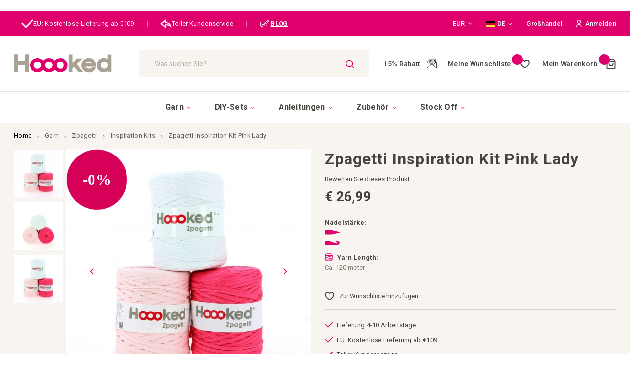

--- FILE ---
content_type: text/html; charset=UTF-8
request_url: https://www.hoookedyarn.com/de/zpagetti-inspiration-kit-pink-lady
body_size: 45828
content:
<!doctype html>
<html lang="de">
    <head prefix="og: http://ogp.me/ns# fb: http://ogp.me/ns/fb# product: http://ogp.me/ns/product#">
        <script>
    var LOCALE = 'de\u002DDE';
    var BASE_URL = 'https\u003A\u002F\u002Fwww.hoookedyarn.com\u002Fde\u002F';
    var require = {
        'baseUrl': 'https\u003A\u002F\u002Fwww.hoookedyarn.com\u002Fstatic\u002Fversion1768486152\u002Ffrontend\u002FISM\u002Fhoooked\u002Fde_DE'
    };</script>        <meta charset="utf-8"/>
<meta name="title" content="Zpagetti Inspiration Kit Pink Lady"/>
<meta name="description" content="Diese Hoooked Zpagetti Inspiration Set ist sehr gut im Preis und perfekt für jeden häkeln-Fan."/>
<meta name="keywords" content="Hoooked PAK001 PAK001 Zpagetti Inspirationen Sets T-Shirt Hoooked Garnpakete RS"/>
<meta name="robots" content="INDEX,FOLLOW"/>
<meta name="viewport" content="width=device-width, initial-scale=1"/>
<meta name="format-detection" content="telephone=no"/>
<meta http-equiv="X-UA-Compatible" content="IE=edge"/><script type="text/javascript">(window.NREUM||(NREUM={})).init={privacy:{cookies_enabled:true},ajax:{deny_list:["bam.eu01.nr-data.net"]},feature_flags:["soft_nav"],distributed_tracing:{enabled:true}};(window.NREUM||(NREUM={})).loader_config={agentID:"538713214",accountID:"6706872",trustKey:"6706872",xpid:"UgEHV15UChAEV1dSDwICU1E=",licenseKey:"NRJS-713a0f1808eeea38c93",applicationID:"436083555",browserID:"538713214"};;/*! For license information please see nr-loader-spa-1.307.0.min.js.LICENSE.txt */
(()=>{var e,t,r={384:(e,t,r)=>{"use strict";r.d(t,{NT:()=>a,US:()=>u,Zm:()=>o,bQ:()=>d,dV:()=>c,pV:()=>l});var n=r(6154),i=r(1863),s=r(1910);const a={beacon:"bam.nr-data.net",errorBeacon:"bam.nr-data.net"};function o(){return n.gm.NREUM||(n.gm.NREUM={}),void 0===n.gm.newrelic&&(n.gm.newrelic=n.gm.NREUM),n.gm.NREUM}function c(){let e=o();return e.o||(e.o={ST:n.gm.setTimeout,SI:n.gm.setImmediate||n.gm.setInterval,CT:n.gm.clearTimeout,XHR:n.gm.XMLHttpRequest,REQ:n.gm.Request,EV:n.gm.Event,PR:n.gm.Promise,MO:n.gm.MutationObserver,FETCH:n.gm.fetch,WS:n.gm.WebSocket},(0,s.i)(...Object.values(e.o))),e}function d(e,t){let r=o();r.initializedAgents??={},t.initializedAt={ms:(0,i.t)(),date:new Date},r.initializedAgents[e]=t}function u(e,t){o()[e]=t}function l(){return function(){let e=o();const t=e.info||{};e.info={beacon:a.beacon,errorBeacon:a.errorBeacon,...t}}(),function(){let e=o();const t=e.init||{};e.init={...t}}(),c(),function(){let e=o();const t=e.loader_config||{};e.loader_config={...t}}(),o()}},782:(e,t,r)=>{"use strict";r.d(t,{T:()=>n});const n=r(860).K7.pageViewTiming},860:(e,t,r)=>{"use strict";r.d(t,{$J:()=>u,K7:()=>c,P3:()=>d,XX:()=>i,Yy:()=>o,df:()=>s,qY:()=>n,v4:()=>a});const n="events",i="jserrors",s="browser/blobs",a="rum",o="browser/logs",c={ajax:"ajax",genericEvents:"generic_events",jserrors:i,logging:"logging",metrics:"metrics",pageAction:"page_action",pageViewEvent:"page_view_event",pageViewTiming:"page_view_timing",sessionReplay:"session_replay",sessionTrace:"session_trace",softNav:"soft_navigations",spa:"spa"},d={[c.pageViewEvent]:1,[c.pageViewTiming]:2,[c.metrics]:3,[c.jserrors]:4,[c.spa]:5,[c.ajax]:6,[c.sessionTrace]:7,[c.softNav]:8,[c.sessionReplay]:9,[c.logging]:10,[c.genericEvents]:11},u={[c.pageViewEvent]:a,[c.pageViewTiming]:n,[c.ajax]:n,[c.spa]:n,[c.softNav]:n,[c.metrics]:i,[c.jserrors]:i,[c.sessionTrace]:s,[c.sessionReplay]:s,[c.logging]:o,[c.genericEvents]:"ins"}},944:(e,t,r)=>{"use strict";r.d(t,{R:()=>i});var n=r(3241);function i(e,t){"function"==typeof console.debug&&(console.debug("New Relic Warning: https://github.com/newrelic/newrelic-browser-agent/blob/main/docs/warning-codes.md#".concat(e),t),(0,n.W)({agentIdentifier:null,drained:null,type:"data",name:"warn",feature:"warn",data:{code:e,secondary:t}}))}},993:(e,t,r)=>{"use strict";r.d(t,{A$:()=>s,ET:()=>a,TZ:()=>o,p_:()=>i});var n=r(860);const i={ERROR:"ERROR",WARN:"WARN",INFO:"INFO",DEBUG:"DEBUG",TRACE:"TRACE"},s={OFF:0,ERROR:1,WARN:2,INFO:3,DEBUG:4,TRACE:5},a="log",o=n.K7.logging},1687:(e,t,r)=>{"use strict";r.d(t,{Ak:()=>d,Ze:()=>h,x3:()=>u});var n=r(3241),i=r(7836),s=r(3606),a=r(860),o=r(2646);const c={};function d(e,t){const r={staged:!1,priority:a.P3[t]||0};l(e),c[e].get(t)||c[e].set(t,r)}function u(e,t){e&&c[e]&&(c[e].get(t)&&c[e].delete(t),p(e,t,!1),c[e].size&&f(e))}function l(e){if(!e)throw new Error("agentIdentifier required");c[e]||(c[e]=new Map)}function h(e="",t="feature",r=!1){if(l(e),!e||!c[e].get(t)||r)return p(e,t);c[e].get(t).staged=!0,f(e)}function f(e){const t=Array.from(c[e]);t.every(([e,t])=>t.staged)&&(t.sort((e,t)=>e[1].priority-t[1].priority),t.forEach(([t])=>{c[e].delete(t),p(e,t)}))}function p(e,t,r=!0){const a=e?i.ee.get(e):i.ee,c=s.i.handlers;if(!a.aborted&&a.backlog&&c){if((0,n.W)({agentIdentifier:e,type:"lifecycle",name:"drain",feature:t}),r){const e=a.backlog[t],r=c[t];if(r){for(let t=0;e&&t<e.length;++t)g(e[t],r);Object.entries(r).forEach(([e,t])=>{Object.values(t||{}).forEach(t=>{t[0]?.on&&t[0]?.context()instanceof o.y&&t[0].on(e,t[1])})})}}a.isolatedBacklog||delete c[t],a.backlog[t]=null,a.emit("drain-"+t,[])}}function g(e,t){var r=e[1];Object.values(t[r]||{}).forEach(t=>{var r=e[0];if(t[0]===r){var n=t[1],i=e[3],s=e[2];n.apply(i,s)}})}},1738:(e,t,r)=>{"use strict";r.d(t,{U:()=>f,Y:()=>h});var n=r(3241),i=r(9908),s=r(1863),a=r(944),o=r(5701),c=r(3969),d=r(8362),u=r(860),l=r(4261);function h(e,t,r,s){const h=s||r;!h||h[e]&&h[e]!==d.d.prototype[e]||(h[e]=function(){(0,i.p)(c.xV,["API/"+e+"/called"],void 0,u.K7.metrics,r.ee),(0,n.W)({agentIdentifier:r.agentIdentifier,drained:!!o.B?.[r.agentIdentifier],type:"data",name:"api",feature:l.Pl+e,data:{}});try{return t.apply(this,arguments)}catch(e){(0,a.R)(23,e)}})}function f(e,t,r,n,a){const o=e.info;null===r?delete o.jsAttributes[t]:o.jsAttributes[t]=r,(a||null===r)&&(0,i.p)(l.Pl+n,[(0,s.t)(),t,r],void 0,"session",e.ee)}},1741:(e,t,r)=>{"use strict";r.d(t,{W:()=>s});var n=r(944),i=r(4261);class s{#e(e,...t){if(this[e]!==s.prototype[e])return this[e](...t);(0,n.R)(35,e)}addPageAction(e,t){return this.#e(i.hG,e,t)}register(e){return this.#e(i.eY,e)}recordCustomEvent(e,t){return this.#e(i.fF,e,t)}setPageViewName(e,t){return this.#e(i.Fw,e,t)}setCustomAttribute(e,t,r){return this.#e(i.cD,e,t,r)}noticeError(e,t){return this.#e(i.o5,e,t)}setUserId(e,t=!1){return this.#e(i.Dl,e,t)}setApplicationVersion(e){return this.#e(i.nb,e)}setErrorHandler(e){return this.#e(i.bt,e)}addRelease(e,t){return this.#e(i.k6,e,t)}log(e,t){return this.#e(i.$9,e,t)}start(){return this.#e(i.d3)}finished(e){return this.#e(i.BL,e)}recordReplay(){return this.#e(i.CH)}pauseReplay(){return this.#e(i.Tb)}addToTrace(e){return this.#e(i.U2,e)}setCurrentRouteName(e){return this.#e(i.PA,e)}interaction(e){return this.#e(i.dT,e)}wrapLogger(e,t,r){return this.#e(i.Wb,e,t,r)}measure(e,t){return this.#e(i.V1,e,t)}consent(e){return this.#e(i.Pv,e)}}},1863:(e,t,r)=>{"use strict";function n(){return Math.floor(performance.now())}r.d(t,{t:()=>n})},1910:(e,t,r)=>{"use strict";r.d(t,{i:()=>s});var n=r(944);const i=new Map;function s(...e){return e.every(e=>{if(i.has(e))return i.get(e);const t="function"==typeof e?e.toString():"",r=t.includes("[native code]"),s=t.includes("nrWrapper");return r||s||(0,n.R)(64,e?.name||t),i.set(e,r),r})}},2555:(e,t,r)=>{"use strict";r.d(t,{D:()=>o,f:()=>a});var n=r(384),i=r(8122);const s={beacon:n.NT.beacon,errorBeacon:n.NT.errorBeacon,licenseKey:void 0,applicationID:void 0,sa:void 0,queueTime:void 0,applicationTime:void 0,ttGuid:void 0,user:void 0,account:void 0,product:void 0,extra:void 0,jsAttributes:{},userAttributes:void 0,atts:void 0,transactionName:void 0,tNamePlain:void 0};function a(e){try{return!!e.licenseKey&&!!e.errorBeacon&&!!e.applicationID}catch(e){return!1}}const o=e=>(0,i.a)(e,s)},2614:(e,t,r)=>{"use strict";r.d(t,{BB:()=>a,H3:()=>n,g:()=>d,iL:()=>c,tS:()=>o,uh:()=>i,wk:()=>s});const n="NRBA",i="SESSION",s=144e5,a=18e5,o={STARTED:"session-started",PAUSE:"session-pause",RESET:"session-reset",RESUME:"session-resume",UPDATE:"session-update"},c={SAME_TAB:"same-tab",CROSS_TAB:"cross-tab"},d={OFF:0,FULL:1,ERROR:2}},2646:(e,t,r)=>{"use strict";r.d(t,{y:()=>n});class n{constructor(e){this.contextId=e}}},2843:(e,t,r)=>{"use strict";r.d(t,{G:()=>s,u:()=>i});var n=r(3878);function i(e,t=!1,r,i){(0,n.DD)("visibilitychange",function(){if(t)return void("hidden"===document.visibilityState&&e());e(document.visibilityState)},r,i)}function s(e,t,r){(0,n.sp)("pagehide",e,t,r)}},3241:(e,t,r)=>{"use strict";r.d(t,{W:()=>s});var n=r(6154);const i="newrelic";function s(e={}){try{n.gm.dispatchEvent(new CustomEvent(i,{detail:e}))}catch(e){}}},3304:(e,t,r)=>{"use strict";r.d(t,{A:()=>s});var n=r(7836);const i=()=>{const e=new WeakSet;return(t,r)=>{if("object"==typeof r&&null!==r){if(e.has(r))return;e.add(r)}return r}};function s(e){try{return JSON.stringify(e,i())??""}catch(e){try{n.ee.emit("internal-error",[e])}catch(e){}return""}}},3333:(e,t,r)=>{"use strict";r.d(t,{$v:()=>u,TZ:()=>n,Xh:()=>c,Zp:()=>i,kd:()=>d,mq:()=>o,nf:()=>a,qN:()=>s});const n=r(860).K7.genericEvents,i=["auxclick","click","copy","keydown","paste","scrollend"],s=["focus","blur"],a=4,o=1e3,c=2e3,d=["PageAction","UserAction","BrowserPerformance"],u={RESOURCES:"experimental.resources",REGISTER:"register"}},3434:(e,t,r)=>{"use strict";r.d(t,{Jt:()=>s,YM:()=>d});var n=r(7836),i=r(5607);const s="nr@original:".concat(i.W),a=50;var o=Object.prototype.hasOwnProperty,c=!1;function d(e,t){return e||(e=n.ee),r.inPlace=function(e,t,n,i,s){n||(n="");const a="-"===n.charAt(0);for(let o=0;o<t.length;o++){const c=t[o],d=e[c];l(d)||(e[c]=r(d,a?c+n:n,i,c,s))}},r.flag=s,r;function r(t,r,n,c,d){return l(t)?t:(r||(r=""),nrWrapper[s]=t,function(e,t,r){if(Object.defineProperty&&Object.keys)try{return Object.keys(e).forEach(function(r){Object.defineProperty(t,r,{get:function(){return e[r]},set:function(t){return e[r]=t,t}})}),t}catch(e){u([e],r)}for(var n in e)o.call(e,n)&&(t[n]=e[n])}(t,nrWrapper,e),nrWrapper);function nrWrapper(){var s,o,l,h;let f;try{o=this,s=[...arguments],l="function"==typeof n?n(s,o):n||{}}catch(t){u([t,"",[s,o,c],l],e)}i(r+"start",[s,o,c],l,d);const p=performance.now();let g;try{return h=t.apply(o,s),g=performance.now(),h}catch(e){throw g=performance.now(),i(r+"err",[s,o,e],l,d),f=e,f}finally{const e=g-p,t={start:p,end:g,duration:e,isLongTask:e>=a,methodName:c,thrownError:f};t.isLongTask&&i("long-task",[t,o],l,d),i(r+"end",[s,o,h],l,d)}}}function i(r,n,i,s){if(!c||t){var a=c;c=!0;try{e.emit(r,n,i,t,s)}catch(t){u([t,r,n,i],e)}c=a}}}function u(e,t){t||(t=n.ee);try{t.emit("internal-error",e)}catch(e){}}function l(e){return!(e&&"function"==typeof e&&e.apply&&!e[s])}},3606:(e,t,r)=>{"use strict";r.d(t,{i:()=>s});var n=r(9908);s.on=a;var i=s.handlers={};function s(e,t,r,s){a(s||n.d,i,e,t,r)}function a(e,t,r,i,s){s||(s="feature"),e||(e=n.d);var a=t[s]=t[s]||{};(a[r]=a[r]||[]).push([e,i])}},3738:(e,t,r)=>{"use strict";r.d(t,{He:()=>i,Kp:()=>o,Lc:()=>d,Rz:()=>u,TZ:()=>n,bD:()=>s,d3:()=>a,jx:()=>l,sl:()=>h,uP:()=>c});const n=r(860).K7.sessionTrace,i="bstResource",s="resource",a="-start",o="-end",c="fn"+a,d="fn"+o,u="pushState",l=1e3,h=3e4},3785:(e,t,r)=>{"use strict";r.d(t,{R:()=>c,b:()=>d});var n=r(9908),i=r(1863),s=r(860),a=r(3969),o=r(993);function c(e,t,r={},c=o.p_.INFO,d=!0,u,l=(0,i.t)()){(0,n.p)(a.xV,["API/logging/".concat(c.toLowerCase(),"/called")],void 0,s.K7.metrics,e),(0,n.p)(o.ET,[l,t,r,c,d,u],void 0,s.K7.logging,e)}function d(e){return"string"==typeof e&&Object.values(o.p_).some(t=>t===e.toUpperCase().trim())}},3878:(e,t,r)=>{"use strict";function n(e,t){return{capture:e,passive:!1,signal:t}}function i(e,t,r=!1,i){window.addEventListener(e,t,n(r,i))}function s(e,t,r=!1,i){document.addEventListener(e,t,n(r,i))}r.d(t,{DD:()=>s,jT:()=>n,sp:()=>i})},3962:(e,t,r)=>{"use strict";r.d(t,{AM:()=>a,O2:()=>l,OV:()=>s,Qu:()=>h,TZ:()=>c,ih:()=>f,pP:()=>o,t1:()=>u,tC:()=>i,wD:()=>d});var n=r(860);const i=["click","keydown","submit"],s="popstate",a="api",o="initialPageLoad",c=n.K7.softNav,d=5e3,u=500,l={INITIAL_PAGE_LOAD:"",ROUTE_CHANGE:1,UNSPECIFIED:2},h={INTERACTION:1,AJAX:2,CUSTOM_END:3,CUSTOM_TRACER:4},f={IP:"in progress",PF:"pending finish",FIN:"finished",CAN:"cancelled"}},3969:(e,t,r)=>{"use strict";r.d(t,{TZ:()=>n,XG:()=>o,rs:()=>i,xV:()=>a,z_:()=>s});const n=r(860).K7.metrics,i="sm",s="cm",a="storeSupportabilityMetrics",o="storeEventMetrics"},4234:(e,t,r)=>{"use strict";r.d(t,{W:()=>s});var n=r(7836),i=r(1687);class s{constructor(e,t){this.agentIdentifier=e,this.ee=n.ee.get(e),this.featureName=t,this.blocked=!1}deregisterDrain(){(0,i.x3)(this.agentIdentifier,this.featureName)}}},4261:(e,t,r)=>{"use strict";r.d(t,{$9:()=>u,BL:()=>c,CH:()=>p,Dl:()=>R,Fw:()=>w,PA:()=>v,Pl:()=>n,Pv:()=>A,Tb:()=>h,U2:()=>a,V1:()=>E,Wb:()=>T,bt:()=>y,cD:()=>b,d3:()=>x,dT:()=>d,eY:()=>g,fF:()=>f,hG:()=>s,hw:()=>i,k6:()=>o,nb:()=>m,o5:()=>l});const n="api-",i=n+"ixn-",s="addPageAction",a="addToTrace",o="addRelease",c="finished",d="interaction",u="log",l="noticeError",h="pauseReplay",f="recordCustomEvent",p="recordReplay",g="register",m="setApplicationVersion",v="setCurrentRouteName",b="setCustomAttribute",y="setErrorHandler",w="setPageViewName",R="setUserId",x="start",T="wrapLogger",E="measure",A="consent"},4387:(e,t,r)=>{"use strict";function n(e={}){return!(!e.id||!e.name)}function i(e){return"string"==typeof e&&e.trim().length<501||"number"==typeof e}function s(e,t){if(2!==t?.harvestEndpointVersion)return{};const r=t.agentRef.runtime.appMetadata.agents[0].entityGuid;return n(e)?{"source.id":e.id,"source.name":e.name,"source.type":e.type,"parent.id":e.parent?.id||r}:{"entity.guid":r,appId:t.agentRef.info.applicationID}}r.d(t,{Ux:()=>s,c7:()=>n,yo:()=>i})},5205:(e,t,r)=>{"use strict";r.d(t,{j:()=>S});var n=r(384),i=r(1741);var s=r(2555),a=r(3333);const o=e=>{if(!e||"string"!=typeof e)return!1;try{document.createDocumentFragment().querySelector(e)}catch{return!1}return!0};var c=r(2614),d=r(944),u=r(8122);const l="[data-nr-mask]",h=e=>(0,u.a)(e,(()=>{const e={feature_flags:[],experimental:{allow_registered_children:!1,resources:!1},mask_selector:"*",block_selector:"[data-nr-block]",mask_input_options:{color:!1,date:!1,"datetime-local":!1,email:!1,month:!1,number:!1,range:!1,search:!1,tel:!1,text:!1,time:!1,url:!1,week:!1,textarea:!1,select:!1,password:!0}};return{ajax:{deny_list:void 0,block_internal:!0,enabled:!0,autoStart:!0},api:{get allow_registered_children(){return e.feature_flags.includes(a.$v.REGISTER)||e.experimental.allow_registered_children},set allow_registered_children(t){e.experimental.allow_registered_children=t},duplicate_registered_data:!1},browser_consent_mode:{enabled:!1},distributed_tracing:{enabled:void 0,exclude_newrelic_header:void 0,cors_use_newrelic_header:void 0,cors_use_tracecontext_headers:void 0,allowed_origins:void 0},get feature_flags(){return e.feature_flags},set feature_flags(t){e.feature_flags=t},generic_events:{enabled:!0,autoStart:!0},harvest:{interval:30},jserrors:{enabled:!0,autoStart:!0},logging:{enabled:!0,autoStart:!0},metrics:{enabled:!0,autoStart:!0},obfuscate:void 0,page_action:{enabled:!0},page_view_event:{enabled:!0,autoStart:!0},page_view_timing:{enabled:!0,autoStart:!0},performance:{capture_marks:!1,capture_measures:!1,capture_detail:!0,resources:{get enabled(){return e.feature_flags.includes(a.$v.RESOURCES)||e.experimental.resources},set enabled(t){e.experimental.resources=t},asset_types:[],first_party_domains:[],ignore_newrelic:!0}},privacy:{cookies_enabled:!0},proxy:{assets:void 0,beacon:void 0},session:{expiresMs:c.wk,inactiveMs:c.BB},session_replay:{autoStart:!0,enabled:!1,preload:!1,sampling_rate:10,error_sampling_rate:100,collect_fonts:!1,inline_images:!1,fix_stylesheets:!0,mask_all_inputs:!0,get mask_text_selector(){return e.mask_selector},set mask_text_selector(t){o(t)?e.mask_selector="".concat(t,",").concat(l):""===t||null===t?e.mask_selector=l:(0,d.R)(5,t)},get block_class(){return"nr-block"},get ignore_class(){return"nr-ignore"},get mask_text_class(){return"nr-mask"},get block_selector(){return e.block_selector},set block_selector(t){o(t)?e.block_selector+=",".concat(t):""!==t&&(0,d.R)(6,t)},get mask_input_options(){return e.mask_input_options},set mask_input_options(t){t&&"object"==typeof t?e.mask_input_options={...t,password:!0}:(0,d.R)(7,t)}},session_trace:{enabled:!0,autoStart:!0},soft_navigations:{enabled:!0,autoStart:!0},spa:{enabled:!0,autoStart:!0},ssl:void 0,user_actions:{enabled:!0,elementAttributes:["id","className","tagName","type"]}}})());var f=r(6154),p=r(9324);let g=0;const m={buildEnv:p.F3,distMethod:p.Xs,version:p.xv,originTime:f.WN},v={consented:!1},b={appMetadata:{},get consented(){return this.session?.state?.consent||v.consented},set consented(e){v.consented=e},customTransaction:void 0,denyList:void 0,disabled:!1,harvester:void 0,isolatedBacklog:!1,isRecording:!1,loaderType:void 0,maxBytes:3e4,obfuscator:void 0,onerror:void 0,ptid:void 0,releaseIds:{},session:void 0,timeKeeper:void 0,registeredEntities:[],jsAttributesMetadata:{bytes:0},get harvestCount(){return++g}},y=e=>{const t=(0,u.a)(e,b),r=Object.keys(m).reduce((e,t)=>(e[t]={value:m[t],writable:!1,configurable:!0,enumerable:!0},e),{});return Object.defineProperties(t,r)};var w=r(5701);const R=e=>{const t=e.startsWith("http");e+="/",r.p=t?e:"https://"+e};var x=r(7836),T=r(3241);const E={accountID:void 0,trustKey:void 0,agentID:void 0,licenseKey:void 0,applicationID:void 0,xpid:void 0},A=e=>(0,u.a)(e,E),_=new Set;function S(e,t={},r,a){let{init:o,info:c,loader_config:d,runtime:u={},exposed:l=!0}=t;if(!c){const e=(0,n.pV)();o=e.init,c=e.info,d=e.loader_config}e.init=h(o||{}),e.loader_config=A(d||{}),c.jsAttributes??={},f.bv&&(c.jsAttributes.isWorker=!0),e.info=(0,s.D)(c);const p=e.init,g=[c.beacon,c.errorBeacon];_.has(e.agentIdentifier)||(p.proxy.assets&&(R(p.proxy.assets),g.push(p.proxy.assets)),p.proxy.beacon&&g.push(p.proxy.beacon),e.beacons=[...g],function(e){const t=(0,n.pV)();Object.getOwnPropertyNames(i.W.prototype).forEach(r=>{const n=i.W.prototype[r];if("function"!=typeof n||"constructor"===n)return;let s=t[r];e[r]&&!1!==e.exposed&&"micro-agent"!==e.runtime?.loaderType&&(t[r]=(...t)=>{const n=e[r](...t);return s?s(...t):n})})}(e),(0,n.US)("activatedFeatures",w.B)),u.denyList=[...p.ajax.deny_list||[],...p.ajax.block_internal?g:[]],u.ptid=e.agentIdentifier,u.loaderType=r,e.runtime=y(u),_.has(e.agentIdentifier)||(e.ee=x.ee.get(e.agentIdentifier),e.exposed=l,(0,T.W)({agentIdentifier:e.agentIdentifier,drained:!!w.B?.[e.agentIdentifier],type:"lifecycle",name:"initialize",feature:void 0,data:e.config})),_.add(e.agentIdentifier)}},5270:(e,t,r)=>{"use strict";r.d(t,{Aw:()=>a,SR:()=>s,rF:()=>o});var n=r(384),i=r(7767);function s(e){return!!(0,n.dV)().o.MO&&(0,i.V)(e)&&!0===e?.session_trace.enabled}function a(e){return!0===e?.session_replay.preload&&s(e)}function o(e,t){try{if("string"==typeof t?.type){if("password"===t.type.toLowerCase())return"*".repeat(e?.length||0);if(void 0!==t?.dataset?.nrUnmask||t?.classList?.contains("nr-unmask"))return e}}catch(e){}return"string"==typeof e?e.replace(/[\S]/g,"*"):"*".repeat(e?.length||0)}},5289:(e,t,r)=>{"use strict";r.d(t,{GG:()=>a,Qr:()=>c,sB:()=>o});var n=r(3878),i=r(6389);function s(){return"undefined"==typeof document||"complete"===document.readyState}function a(e,t){if(s())return e();const r=(0,i.J)(e),a=setInterval(()=>{s()&&(clearInterval(a),r())},500);(0,n.sp)("load",r,t)}function o(e){if(s())return e();(0,n.DD)("DOMContentLoaded",e)}function c(e){if(s())return e();(0,n.sp)("popstate",e)}},5607:(e,t,r)=>{"use strict";r.d(t,{W:()=>n});const n=(0,r(9566).bz)()},5701:(e,t,r)=>{"use strict";r.d(t,{B:()=>s,t:()=>a});var n=r(3241);const i=new Set,s={};function a(e,t){const r=t.agentIdentifier;s[r]??={},e&&"object"==typeof e&&(i.has(r)||(t.ee.emit("rumresp",[e]),s[r]=e,i.add(r),(0,n.W)({agentIdentifier:r,loaded:!0,drained:!0,type:"lifecycle",name:"load",feature:void 0,data:e})))}},6154:(e,t,r)=>{"use strict";r.d(t,{OF:()=>d,RI:()=>i,WN:()=>h,bv:()=>s,eN:()=>f,gm:()=>a,lR:()=>l,m:()=>c,mw:()=>o,sb:()=>u});var n=r(1863);const i="undefined"!=typeof window&&!!window.document,s="undefined"!=typeof WorkerGlobalScope&&("undefined"!=typeof self&&self instanceof WorkerGlobalScope&&self.navigator instanceof WorkerNavigator||"undefined"!=typeof globalThis&&globalThis instanceof WorkerGlobalScope&&globalThis.navigator instanceof WorkerNavigator),a=i?window:"undefined"!=typeof WorkerGlobalScope&&("undefined"!=typeof self&&self instanceof WorkerGlobalScope&&self||"undefined"!=typeof globalThis&&globalThis instanceof WorkerGlobalScope&&globalThis),o=Boolean("hidden"===a?.document?.visibilityState),c=""+a?.location,d=/iPad|iPhone|iPod/.test(a.navigator?.userAgent),u=d&&"undefined"==typeof SharedWorker,l=(()=>{const e=a.navigator?.userAgent?.match(/Firefox[/\s](\d+\.\d+)/);return Array.isArray(e)&&e.length>=2?+e[1]:0})(),h=Date.now()-(0,n.t)(),f=()=>"undefined"!=typeof PerformanceNavigationTiming&&a?.performance?.getEntriesByType("navigation")?.[0]?.responseStart},6344:(e,t,r)=>{"use strict";r.d(t,{BB:()=>u,Qb:()=>l,TZ:()=>i,Ug:()=>a,Vh:()=>s,_s:()=>o,bc:()=>d,yP:()=>c});var n=r(2614);const i=r(860).K7.sessionReplay,s="errorDuringReplay",a=.12,o={DomContentLoaded:0,Load:1,FullSnapshot:2,IncrementalSnapshot:3,Meta:4,Custom:5},c={[n.g.ERROR]:15e3,[n.g.FULL]:3e5,[n.g.OFF]:0},d={RESET:{message:"Session was reset",sm:"Reset"},IMPORT:{message:"Recorder failed to import",sm:"Import"},TOO_MANY:{message:"429: Too Many Requests",sm:"Too-Many"},TOO_BIG:{message:"Payload was too large",sm:"Too-Big"},CROSS_TAB:{message:"Session Entity was set to OFF on another tab",sm:"Cross-Tab"},ENTITLEMENTS:{message:"Session Replay is not allowed and will not be started",sm:"Entitlement"}},u=5e3,l={API:"api",RESUME:"resume",SWITCH_TO_FULL:"switchToFull",INITIALIZE:"initialize",PRELOAD:"preload"}},6389:(e,t,r)=>{"use strict";function n(e,t=500,r={}){const n=r?.leading||!1;let i;return(...r)=>{n&&void 0===i&&(e.apply(this,r),i=setTimeout(()=>{i=clearTimeout(i)},t)),n||(clearTimeout(i),i=setTimeout(()=>{e.apply(this,r)},t))}}function i(e){let t=!1;return(...r)=>{t||(t=!0,e.apply(this,r))}}r.d(t,{J:()=>i,s:()=>n})},6630:(e,t,r)=>{"use strict";r.d(t,{T:()=>n});const n=r(860).K7.pageViewEvent},6774:(e,t,r)=>{"use strict";r.d(t,{T:()=>n});const n=r(860).K7.jserrors},7295:(e,t,r)=>{"use strict";r.d(t,{Xv:()=>a,gX:()=>i,iW:()=>s});var n=[];function i(e){if(!e||s(e))return!1;if(0===n.length)return!0;if("*"===n[0].hostname)return!1;for(var t=0;t<n.length;t++){var r=n[t];if(r.hostname.test(e.hostname)&&r.pathname.test(e.pathname))return!1}return!0}function s(e){return void 0===e.hostname}function a(e){if(n=[],e&&e.length)for(var t=0;t<e.length;t++){let r=e[t];if(!r)continue;if("*"===r)return void(n=[{hostname:"*"}]);0===r.indexOf("http://")?r=r.substring(7):0===r.indexOf("https://")&&(r=r.substring(8));const i=r.indexOf("/");let s,a;i>0?(s=r.substring(0,i),a=r.substring(i)):(s=r,a="*");let[c]=s.split(":");n.push({hostname:o(c),pathname:o(a,!0)})}}function o(e,t=!1){const r=e.replace(/[.+?^${}()|[\]\\]/g,e=>"\\"+e).replace(/\*/g,".*?");return new RegExp((t?"^":"")+r+"$")}},7485:(e,t,r)=>{"use strict";r.d(t,{D:()=>i});var n=r(6154);function i(e){if(0===(e||"").indexOf("data:"))return{protocol:"data"};try{const t=new URL(e,location.href),r={port:t.port,hostname:t.hostname,pathname:t.pathname,search:t.search,protocol:t.protocol.slice(0,t.protocol.indexOf(":")),sameOrigin:t.protocol===n.gm?.location?.protocol&&t.host===n.gm?.location?.host};return r.port&&""!==r.port||("http:"===t.protocol&&(r.port="80"),"https:"===t.protocol&&(r.port="443")),r.pathname&&""!==r.pathname?r.pathname.startsWith("/")||(r.pathname="/".concat(r.pathname)):r.pathname="/",r}catch(e){return{}}}},7699:(e,t,r)=>{"use strict";r.d(t,{It:()=>s,KC:()=>o,No:()=>i,qh:()=>a});var n=r(860);const i=16e3,s=1e6,a="SESSION_ERROR",o={[n.K7.logging]:!0,[n.K7.genericEvents]:!1,[n.K7.jserrors]:!1,[n.K7.ajax]:!1}},7767:(e,t,r)=>{"use strict";r.d(t,{V:()=>i});var n=r(6154);const i=e=>n.RI&&!0===e?.privacy.cookies_enabled},7836:(e,t,r)=>{"use strict";r.d(t,{P:()=>o,ee:()=>c});var n=r(384),i=r(8990),s=r(2646),a=r(5607);const o="nr@context:".concat(a.W),c=function e(t,r){var n={},a={},u={},l=!1;try{l=16===r.length&&d.initializedAgents?.[r]?.runtime.isolatedBacklog}catch(e){}var h={on:p,addEventListener:p,removeEventListener:function(e,t){var r=n[e];if(!r)return;for(var i=0;i<r.length;i++)r[i]===t&&r.splice(i,1)},emit:function(e,r,n,i,s){!1!==s&&(s=!0);if(c.aborted&&!i)return;t&&s&&t.emit(e,r,n);var o=f(n);g(e).forEach(e=>{e.apply(o,r)});var d=v()[a[e]];d&&d.push([h,e,r,o]);return o},get:m,listeners:g,context:f,buffer:function(e,t){const r=v();if(t=t||"feature",h.aborted)return;Object.entries(e||{}).forEach(([e,n])=>{a[n]=t,t in r||(r[t]=[])})},abort:function(){h._aborted=!0,Object.keys(h.backlog).forEach(e=>{delete h.backlog[e]})},isBuffering:function(e){return!!v()[a[e]]},debugId:r,backlog:l?{}:t&&"object"==typeof t.backlog?t.backlog:{},isolatedBacklog:l};return Object.defineProperty(h,"aborted",{get:()=>{let e=h._aborted||!1;return e||(t&&(e=t.aborted),e)}}),h;function f(e){return e&&e instanceof s.y?e:e?(0,i.I)(e,o,()=>new s.y(o)):new s.y(o)}function p(e,t){n[e]=g(e).concat(t)}function g(e){return n[e]||[]}function m(t){return u[t]=u[t]||e(h,t)}function v(){return h.backlog}}(void 0,"globalEE"),d=(0,n.Zm)();d.ee||(d.ee=c)},8122:(e,t,r)=>{"use strict";r.d(t,{a:()=>i});var n=r(944);function i(e,t){try{if(!e||"object"!=typeof e)return(0,n.R)(3);if(!t||"object"!=typeof t)return(0,n.R)(4);const r=Object.create(Object.getPrototypeOf(t),Object.getOwnPropertyDescriptors(t)),s=0===Object.keys(r).length?e:r;for(let a in s)if(void 0!==e[a])try{if(null===e[a]){r[a]=null;continue}Array.isArray(e[a])&&Array.isArray(t[a])?r[a]=Array.from(new Set([...e[a],...t[a]])):"object"==typeof e[a]&&"object"==typeof t[a]?r[a]=i(e[a],t[a]):r[a]=e[a]}catch(e){r[a]||(0,n.R)(1,e)}return r}catch(e){(0,n.R)(2,e)}}},8139:(e,t,r)=>{"use strict";r.d(t,{u:()=>h});var n=r(7836),i=r(3434),s=r(8990),a=r(6154);const o={},c=a.gm.XMLHttpRequest,d="addEventListener",u="removeEventListener",l="nr@wrapped:".concat(n.P);function h(e){var t=function(e){return(e||n.ee).get("events")}(e);if(o[t.debugId]++)return t;o[t.debugId]=1;var r=(0,i.YM)(t,!0);function h(e){r.inPlace(e,[d,u],"-",p)}function p(e,t){return e[1]}return"getPrototypeOf"in Object&&(a.RI&&f(document,h),c&&f(c.prototype,h),f(a.gm,h)),t.on(d+"-start",function(e,t){var n=e[1];if(null!==n&&("function"==typeof n||"object"==typeof n)&&"newrelic"!==e[0]){var i=(0,s.I)(n,l,function(){var e={object:function(){if("function"!=typeof n.handleEvent)return;return n.handleEvent.apply(n,arguments)},function:n}[typeof n];return e?r(e,"fn-",null,e.name||"anonymous"):n});this.wrapped=e[1]=i}}),t.on(u+"-start",function(e){e[1]=this.wrapped||e[1]}),t}function f(e,t,...r){let n=e;for(;"object"==typeof n&&!Object.prototype.hasOwnProperty.call(n,d);)n=Object.getPrototypeOf(n);n&&t(n,...r)}},8362:(e,t,r)=>{"use strict";r.d(t,{d:()=>s});var n=r(9566),i=r(1741);class s extends i.W{agentIdentifier=(0,n.LA)(16)}},8374:(e,t,r)=>{r.nc=(()=>{try{return document?.currentScript?.nonce}catch(e){}return""})()},8990:(e,t,r)=>{"use strict";r.d(t,{I:()=>i});var n=Object.prototype.hasOwnProperty;function i(e,t,r){if(n.call(e,t))return e[t];var i=r();if(Object.defineProperty&&Object.keys)try{return Object.defineProperty(e,t,{value:i,writable:!0,enumerable:!1}),i}catch(e){}return e[t]=i,i}},9300:(e,t,r)=>{"use strict";r.d(t,{T:()=>n});const n=r(860).K7.ajax},9324:(e,t,r)=>{"use strict";r.d(t,{AJ:()=>a,F3:()=>i,Xs:()=>s,Yq:()=>o,xv:()=>n});const n="1.307.0",i="PROD",s="CDN",a="@newrelic/rrweb",o="1.0.1"},9566:(e,t,r)=>{"use strict";r.d(t,{LA:()=>o,ZF:()=>c,bz:()=>a,el:()=>d});var n=r(6154);const i="xxxxxxxx-xxxx-4xxx-yxxx-xxxxxxxxxxxx";function s(e,t){return e?15&e[t]:16*Math.random()|0}function a(){const e=n.gm?.crypto||n.gm?.msCrypto;let t,r=0;return e&&e.getRandomValues&&(t=e.getRandomValues(new Uint8Array(30))),i.split("").map(e=>"x"===e?s(t,r++).toString(16):"y"===e?(3&s()|8).toString(16):e).join("")}function o(e){const t=n.gm?.crypto||n.gm?.msCrypto;let r,i=0;t&&t.getRandomValues&&(r=t.getRandomValues(new Uint8Array(e)));const a=[];for(var o=0;o<e;o++)a.push(s(r,i++).toString(16));return a.join("")}function c(){return o(16)}function d(){return o(32)}},9908:(e,t,r)=>{"use strict";r.d(t,{d:()=>n,p:()=>i});var n=r(7836).ee.get("handle");function i(e,t,r,i,s){s?(s.buffer([e],i),s.emit(e,t,r)):(n.buffer([e],i),n.emit(e,t,r))}}},n={};function i(e){var t=n[e];if(void 0!==t)return t.exports;var s=n[e]={exports:{}};return r[e](s,s.exports,i),s.exports}i.m=r,i.d=(e,t)=>{for(var r in t)i.o(t,r)&&!i.o(e,r)&&Object.defineProperty(e,r,{enumerable:!0,get:t[r]})},i.f={},i.e=e=>Promise.all(Object.keys(i.f).reduce((t,r)=>(i.f[r](e,t),t),[])),i.u=e=>({212:"nr-spa-compressor",249:"nr-spa-recorder",478:"nr-spa"}[e]+"-1.307.0.min.js"),i.o=(e,t)=>Object.prototype.hasOwnProperty.call(e,t),e={},t="NRBA-1.307.0.PROD:",i.l=(r,n,s,a)=>{if(e[r])e[r].push(n);else{var o,c;if(void 0!==s)for(var d=document.getElementsByTagName("script"),u=0;u<d.length;u++){var l=d[u];if(l.getAttribute("src")==r||l.getAttribute("data-webpack")==t+s){o=l;break}}if(!o){c=!0;var h={478:"sha512-bFoj7wd1EcCTt0jkKdFkw+gjDdU092aP1BOVh5n0PjhLNtBCSXj4vpjfIJR8zH8Bn6/XPpFl3gSNOuWVJ98iug==",249:"sha512-FRHQNWDGImhEo7a7lqCuCt6xlBgommnGc+JH2/YGJlngDoH+/3jpT/cyFpwi2M5G6srPVN4wLxrVqskf6KB7bg==",212:"sha512-okml4IaluCF10UG6SWzY+cKPgBNvH2+S5f1FxomzQUHf608N0b9dwoBv/ZFAhJhrdxPgTA4AxlBzwGcjMGIlQQ=="};(o=document.createElement("script")).charset="utf-8",i.nc&&o.setAttribute("nonce",i.nc),o.setAttribute("data-webpack",t+s),o.src=r,0!==o.src.indexOf(window.location.origin+"/")&&(o.crossOrigin="anonymous"),h[a]&&(o.integrity=h[a])}e[r]=[n];var f=(t,n)=>{o.onerror=o.onload=null,clearTimeout(p);var i=e[r];if(delete e[r],o.parentNode&&o.parentNode.removeChild(o),i&&i.forEach(e=>e(n)),t)return t(n)},p=setTimeout(f.bind(null,void 0,{type:"timeout",target:o}),12e4);o.onerror=f.bind(null,o.onerror),o.onload=f.bind(null,o.onload),c&&document.head.appendChild(o)}},i.r=e=>{"undefined"!=typeof Symbol&&Symbol.toStringTag&&Object.defineProperty(e,Symbol.toStringTag,{value:"Module"}),Object.defineProperty(e,"__esModule",{value:!0})},i.p="https://js-agent.newrelic.com/",(()=>{var e={38:0,788:0};i.f.j=(t,r)=>{var n=i.o(e,t)?e[t]:void 0;if(0!==n)if(n)r.push(n[2]);else{var s=new Promise((r,i)=>n=e[t]=[r,i]);r.push(n[2]=s);var a=i.p+i.u(t),o=new Error;i.l(a,r=>{if(i.o(e,t)&&(0!==(n=e[t])&&(e[t]=void 0),n)){var s=r&&("load"===r.type?"missing":r.type),a=r&&r.target&&r.target.src;o.message="Loading chunk "+t+" failed: ("+s+": "+a+")",o.name="ChunkLoadError",o.type=s,o.request=a,n[1](o)}},"chunk-"+t,t)}};var t=(t,r)=>{var n,s,[a,o,c]=r,d=0;if(a.some(t=>0!==e[t])){for(n in o)i.o(o,n)&&(i.m[n]=o[n]);if(c)c(i)}for(t&&t(r);d<a.length;d++)s=a[d],i.o(e,s)&&e[s]&&e[s][0](),e[s]=0},r=self["webpackChunk:NRBA-1.307.0.PROD"]=self["webpackChunk:NRBA-1.307.0.PROD"]||[];r.forEach(t.bind(null,0)),r.push=t.bind(null,r.push.bind(r))})(),(()=>{"use strict";i(8374);var e=i(8362),t=i(860);const r=Object.values(t.K7);var n=i(5205);var s=i(9908),a=i(1863),o=i(4261),c=i(1738);var d=i(1687),u=i(4234),l=i(5289),h=i(6154),f=i(944),p=i(5270),g=i(7767),m=i(6389),v=i(7699);class b extends u.W{constructor(e,t){super(e.agentIdentifier,t),this.agentRef=e,this.abortHandler=void 0,this.featAggregate=void 0,this.loadedSuccessfully=void 0,this.onAggregateImported=new Promise(e=>{this.loadedSuccessfully=e}),this.deferred=Promise.resolve(),!1===e.init[this.featureName].autoStart?this.deferred=new Promise((t,r)=>{this.ee.on("manual-start-all",(0,m.J)(()=>{(0,d.Ak)(e.agentIdentifier,this.featureName),t()}))}):(0,d.Ak)(e.agentIdentifier,t)}importAggregator(e,t,r={}){if(this.featAggregate)return;const n=async()=>{let n;await this.deferred;try{if((0,g.V)(e.init)){const{setupAgentSession:t}=await i.e(478).then(i.bind(i,8766));n=t(e)}}catch(e){(0,f.R)(20,e),this.ee.emit("internal-error",[e]),(0,s.p)(v.qh,[e],void 0,this.featureName,this.ee)}try{if(!this.#t(this.featureName,n,e.init))return(0,d.Ze)(this.agentIdentifier,this.featureName),void this.loadedSuccessfully(!1);const{Aggregate:i}=await t();this.featAggregate=new i(e,r),e.runtime.harvester.initializedAggregates.push(this.featAggregate),this.loadedSuccessfully(!0)}catch(e){(0,f.R)(34,e),this.abortHandler?.(),(0,d.Ze)(this.agentIdentifier,this.featureName,!0),this.loadedSuccessfully(!1),this.ee&&this.ee.abort()}};h.RI?(0,l.GG)(()=>n(),!0):n()}#t(e,r,n){if(this.blocked)return!1;switch(e){case t.K7.sessionReplay:return(0,p.SR)(n)&&!!r;case t.K7.sessionTrace:return!!r;default:return!0}}}var y=i(6630),w=i(2614),R=i(3241);class x extends b{static featureName=y.T;constructor(e){var t;super(e,y.T),this.setupInspectionEvents(e.agentIdentifier),t=e,(0,c.Y)(o.Fw,function(e,r){"string"==typeof e&&("/"!==e.charAt(0)&&(e="/"+e),t.runtime.customTransaction=(r||"http://custom.transaction")+e,(0,s.p)(o.Pl+o.Fw,[(0,a.t)()],void 0,void 0,t.ee))},t),this.importAggregator(e,()=>i.e(478).then(i.bind(i,2467)))}setupInspectionEvents(e){const t=(t,r)=>{t&&(0,R.W)({agentIdentifier:e,timeStamp:t.timeStamp,loaded:"complete"===t.target.readyState,type:"window",name:r,data:t.target.location+""})};(0,l.sB)(e=>{t(e,"DOMContentLoaded")}),(0,l.GG)(e=>{t(e,"load")}),(0,l.Qr)(e=>{t(e,"navigate")}),this.ee.on(w.tS.UPDATE,(t,r)=>{(0,R.W)({agentIdentifier:e,type:"lifecycle",name:"session",data:r})})}}var T=i(384);class E extends e.d{constructor(e){var t;(super(),h.gm)?(this.features={},(0,T.bQ)(this.agentIdentifier,this),this.desiredFeatures=new Set(e.features||[]),this.desiredFeatures.add(x),(0,n.j)(this,e,e.loaderType||"agent"),t=this,(0,c.Y)(o.cD,function(e,r,n=!1){if("string"==typeof e){if(["string","number","boolean"].includes(typeof r)||null===r)return(0,c.U)(t,e,r,o.cD,n);(0,f.R)(40,typeof r)}else(0,f.R)(39,typeof e)},t),function(e){(0,c.Y)(o.Dl,function(t,r=!1){if("string"!=typeof t&&null!==t)return void(0,f.R)(41,typeof t);const n=e.info.jsAttributes["enduser.id"];r&&null!=n&&n!==t?(0,s.p)(o.Pl+"setUserIdAndResetSession",[t],void 0,"session",e.ee):(0,c.U)(e,"enduser.id",t,o.Dl,!0)},e)}(this),function(e){(0,c.Y)(o.nb,function(t){if("string"==typeof t||null===t)return(0,c.U)(e,"application.version",t,o.nb,!1);(0,f.R)(42,typeof t)},e)}(this),function(e){(0,c.Y)(o.d3,function(){e.ee.emit("manual-start-all")},e)}(this),function(e){(0,c.Y)(o.Pv,function(t=!0){if("boolean"==typeof t){if((0,s.p)(o.Pl+o.Pv,[t],void 0,"session",e.ee),e.runtime.consented=t,t){const t=e.features.page_view_event;t.onAggregateImported.then(e=>{const r=t.featAggregate;e&&!r.sentRum&&r.sendRum()})}}else(0,f.R)(65,typeof t)},e)}(this),this.run()):(0,f.R)(21)}get config(){return{info:this.info,init:this.init,loader_config:this.loader_config,runtime:this.runtime}}get api(){return this}run(){try{const e=function(e){const t={};return r.forEach(r=>{t[r]=!!e[r]?.enabled}),t}(this.init),n=[...this.desiredFeatures];n.sort((e,r)=>t.P3[e.featureName]-t.P3[r.featureName]),n.forEach(r=>{if(!e[r.featureName]&&r.featureName!==t.K7.pageViewEvent)return;if(r.featureName===t.K7.spa)return void(0,f.R)(67);const n=function(e){switch(e){case t.K7.ajax:return[t.K7.jserrors];case t.K7.sessionTrace:return[t.K7.ajax,t.K7.pageViewEvent];case t.K7.sessionReplay:return[t.K7.sessionTrace];case t.K7.pageViewTiming:return[t.K7.pageViewEvent];default:return[]}}(r.featureName).filter(e=>!(e in this.features));n.length>0&&(0,f.R)(36,{targetFeature:r.featureName,missingDependencies:n}),this.features[r.featureName]=new r(this)})}catch(e){(0,f.R)(22,e);for(const e in this.features)this.features[e].abortHandler?.();const t=(0,T.Zm)();delete t.initializedAgents[this.agentIdentifier]?.features,delete this.sharedAggregator;return t.ee.get(this.agentIdentifier).abort(),!1}}}var A=i(2843),_=i(782);class S extends b{static featureName=_.T;constructor(e){super(e,_.T),h.RI&&((0,A.u)(()=>(0,s.p)("docHidden",[(0,a.t)()],void 0,_.T,this.ee),!0),(0,A.G)(()=>(0,s.p)("winPagehide",[(0,a.t)()],void 0,_.T,this.ee)),this.importAggregator(e,()=>i.e(478).then(i.bind(i,9917))))}}var O=i(3969);class I extends b{static featureName=O.TZ;constructor(e){super(e,O.TZ),h.RI&&document.addEventListener("securitypolicyviolation",e=>{(0,s.p)(O.xV,["Generic/CSPViolation/Detected"],void 0,this.featureName,this.ee)}),this.importAggregator(e,()=>i.e(478).then(i.bind(i,6555)))}}var N=i(6774),P=i(3878),D=i(3304);class k{constructor(e,t,r,n,i){this.name="UncaughtError",this.message="string"==typeof e?e:(0,D.A)(e),this.sourceURL=t,this.line=r,this.column=n,this.__newrelic=i}}function C(e){return M(e)?e:new k(void 0!==e?.message?e.message:e,e?.filename||e?.sourceURL,e?.lineno||e?.line,e?.colno||e?.col,e?.__newrelic,e?.cause)}function j(e){const t="Unhandled Promise Rejection: ";if(!e?.reason)return;if(M(e.reason)){try{e.reason.message.startsWith(t)||(e.reason.message=t+e.reason.message)}catch(e){}return C(e.reason)}const r=C(e.reason);return(r.message||"").startsWith(t)||(r.message=t+r.message),r}function L(e){if(e.error instanceof SyntaxError&&!/:\d+$/.test(e.error.stack?.trim())){const t=new k(e.message,e.filename,e.lineno,e.colno,e.error.__newrelic,e.cause);return t.name=SyntaxError.name,t}return M(e.error)?e.error:C(e)}function M(e){return e instanceof Error&&!!e.stack}function H(e,r,n,i,o=(0,a.t)()){"string"==typeof e&&(e=new Error(e)),(0,s.p)("err",[e,o,!1,r,n.runtime.isRecording,void 0,i],void 0,t.K7.jserrors,n.ee),(0,s.p)("uaErr",[],void 0,t.K7.genericEvents,n.ee)}var B=i(4387),K=i(993),W=i(3785);function U(e,{customAttributes:t={},level:r=K.p_.INFO}={},n,i,s=(0,a.t)()){(0,W.R)(n.ee,e,t,r,!1,i,s)}function F(e,r,n,i,c=(0,a.t)()){(0,s.p)(o.Pl+o.hG,[c,e,r,i],void 0,t.K7.genericEvents,n.ee)}function V(e,r,n,i,c=(0,a.t)()){const{start:d,end:u,customAttributes:l}=r||{},h={customAttributes:l||{}};if("object"!=typeof h.customAttributes||"string"!=typeof e||0===e.length)return void(0,f.R)(57);const p=(e,t)=>null==e?t:"number"==typeof e?e:e instanceof PerformanceMark?e.startTime:Number.NaN;if(h.start=p(d,0),h.end=p(u,c),Number.isNaN(h.start)||Number.isNaN(h.end))(0,f.R)(57);else{if(h.duration=h.end-h.start,!(h.duration<0))return(0,s.p)(o.Pl+o.V1,[h,e,i],void 0,t.K7.genericEvents,n.ee),h;(0,f.R)(58)}}function G(e,r={},n,i,c=(0,a.t)()){(0,s.p)(o.Pl+o.fF,[c,e,r,i],void 0,t.K7.genericEvents,n.ee)}function z(e){(0,c.Y)(o.eY,function(t){return Y(e,t)},e)}function Y(e,r,n){const i={};(0,f.R)(54,"newrelic.register"),r||={},r.type="MFE",r.licenseKey||=e.info.licenseKey,r.blocked=!1,r.parent=n||{};let o=()=>{};const c=e.runtime.registeredEntities,d=c.find(({metadata:{target:{id:e,name:t}}})=>e===r.id);if(d)return d.metadata.target.name!==r.name&&(d.metadata.target.name=r.name),d;const u=e=>{r.blocked=!0,o=e};e.init.api.allow_registered_children||u((0,m.J)(()=>(0,f.R)(55))),(0,B.c7)(r)||u((0,m.J)(()=>(0,f.R)(48,r))),(0,B.yo)(r.id)&&(0,B.yo)(r.name)||u((0,m.J)(()=>(0,f.R)(48,r)));const l={addPageAction:(t,n={})=>g(F,[t,{...i,...n},e],r),log:(t,n={})=>g(U,[t,{...n,customAttributes:{...i,...n.customAttributes||{}}},e],r),measure:(t,n={})=>g(V,[t,{...n,customAttributes:{...i,...n.customAttributes||{}}},e],r),noticeError:(t,n={})=>g(H,[t,{...i,...n},e],r),register:(t={})=>g(Y,[e,t],l.metadata.target),recordCustomEvent:(t,n={})=>g(G,[t,{...i,...n},e],r),setApplicationVersion:e=>p("application.version",e),setCustomAttribute:(e,t)=>p(e,t),setUserId:e=>p("enduser.id",e),metadata:{customAttributes:i,target:r}},h=()=>(r.blocked&&o(),r.blocked);h()||c.push(l);const p=(e,t)=>{h()||(i[e]=t)},g=(r,n,i)=>{if(h())return;const o=(0,a.t)();(0,s.p)(O.xV,["API/register/".concat(r.name,"/called")],void 0,t.K7.metrics,e.ee);try{return e.init.api.duplicate_registered_data&&"register"!==r.name&&r(...n,void 0,o),r(...n,i,o)}catch(e){(0,f.R)(50,e)}};return l}class Z extends b{static featureName=N.T;constructor(e){var t;super(e,N.T),t=e,(0,c.Y)(o.o5,(e,r)=>H(e,r,t),t),function(e){(0,c.Y)(o.bt,function(t){e.runtime.onerror=t},e)}(e),function(e){let t=0;(0,c.Y)(o.k6,function(e,r){++t>10||(this.runtime.releaseIds[e.slice(-200)]=(""+r).slice(-200))},e)}(e),z(e);try{this.removeOnAbort=new AbortController}catch(e){}this.ee.on("internal-error",(t,r)=>{this.abortHandler&&(0,s.p)("ierr",[C(t),(0,a.t)(),!0,{},e.runtime.isRecording,r],void 0,this.featureName,this.ee)}),h.gm.addEventListener("unhandledrejection",t=>{this.abortHandler&&(0,s.p)("err",[j(t),(0,a.t)(),!1,{unhandledPromiseRejection:1},e.runtime.isRecording],void 0,this.featureName,this.ee)},(0,P.jT)(!1,this.removeOnAbort?.signal)),h.gm.addEventListener("error",t=>{this.abortHandler&&(0,s.p)("err",[L(t),(0,a.t)(),!1,{},e.runtime.isRecording],void 0,this.featureName,this.ee)},(0,P.jT)(!1,this.removeOnAbort?.signal)),this.abortHandler=this.#r,this.importAggregator(e,()=>i.e(478).then(i.bind(i,2176)))}#r(){this.removeOnAbort?.abort(),this.abortHandler=void 0}}var q=i(8990);let X=1;function J(e){const t=typeof e;return!e||"object"!==t&&"function"!==t?-1:e===h.gm?0:(0,q.I)(e,"nr@id",function(){return X++})}function Q(e){if("string"==typeof e&&e.length)return e.length;if("object"==typeof e){if("undefined"!=typeof ArrayBuffer&&e instanceof ArrayBuffer&&e.byteLength)return e.byteLength;if("undefined"!=typeof Blob&&e instanceof Blob&&e.size)return e.size;if(!("undefined"!=typeof FormData&&e instanceof FormData))try{return(0,D.A)(e).length}catch(e){return}}}var ee=i(8139),te=i(7836),re=i(3434);const ne={},ie=["open","send"];function se(e){var t=e||te.ee;const r=function(e){return(e||te.ee).get("xhr")}(t);if(void 0===h.gm.XMLHttpRequest)return r;if(ne[r.debugId]++)return r;ne[r.debugId]=1,(0,ee.u)(t);var n=(0,re.YM)(r),i=h.gm.XMLHttpRequest,s=h.gm.MutationObserver,a=h.gm.Promise,o=h.gm.setInterval,c="readystatechange",d=["onload","onerror","onabort","onloadstart","onloadend","onprogress","ontimeout"],u=[],l=h.gm.XMLHttpRequest=function(e){const t=new i(e),s=r.context(t);try{r.emit("new-xhr",[t],s),t.addEventListener(c,(a=s,function(){var e=this;e.readyState>3&&!a.resolved&&(a.resolved=!0,r.emit("xhr-resolved",[],e)),n.inPlace(e,d,"fn-",y)}),(0,P.jT)(!1))}catch(e){(0,f.R)(15,e);try{r.emit("internal-error",[e])}catch(e){}}var a;return t};function p(e,t){n.inPlace(t,["onreadystatechange"],"fn-",y)}if(function(e,t){for(var r in e)t[r]=e[r]}(i,l),l.prototype=i.prototype,n.inPlace(l.prototype,ie,"-xhr-",y),r.on("send-xhr-start",function(e,t){p(e,t),function(e){u.push(e),s&&(g?g.then(b):o?o(b):(m=-m,v.data=m))}(t)}),r.on("open-xhr-start",p),s){var g=a&&a.resolve();if(!o&&!a){var m=1,v=document.createTextNode(m);new s(b).observe(v,{characterData:!0})}}else t.on("fn-end",function(e){e[0]&&e[0].type===c||b()});function b(){for(var e=0;e<u.length;e++)p(0,u[e]);u.length&&(u=[])}function y(e,t){return t}return r}var ae="fetch-",oe=ae+"body-",ce=["arrayBuffer","blob","json","text","formData"],de=h.gm.Request,ue=h.gm.Response,le="prototype";const he={};function fe(e){const t=function(e){return(e||te.ee).get("fetch")}(e);if(!(de&&ue&&h.gm.fetch))return t;if(he[t.debugId]++)return t;function r(e,r,n){var i=e[r];"function"==typeof i&&(e[r]=function(){var e,r=[...arguments],s={};t.emit(n+"before-start",[r],s),s[te.P]&&s[te.P].dt&&(e=s[te.P].dt);var a=i.apply(this,r);return t.emit(n+"start",[r,e],a),a.then(function(e){return t.emit(n+"end",[null,e],a),e},function(e){throw t.emit(n+"end",[e],a),e})})}return he[t.debugId]=1,ce.forEach(e=>{r(de[le],e,oe),r(ue[le],e,oe)}),r(h.gm,"fetch",ae),t.on(ae+"end",function(e,r){var n=this;if(r){var i=r.headers.get("content-length");null!==i&&(n.rxSize=i),t.emit(ae+"done",[null,r],n)}else t.emit(ae+"done",[e],n)}),t}var pe=i(7485),ge=i(9566);class me{constructor(e){this.agentRef=e}generateTracePayload(e){const t=this.agentRef.loader_config;if(!this.shouldGenerateTrace(e)||!t)return null;var r=(t.accountID||"").toString()||null,n=(t.agentID||"").toString()||null,i=(t.trustKey||"").toString()||null;if(!r||!n)return null;var s=(0,ge.ZF)(),a=(0,ge.el)(),o=Date.now(),c={spanId:s,traceId:a,timestamp:o};return(e.sameOrigin||this.isAllowedOrigin(e)&&this.useTraceContextHeadersForCors())&&(c.traceContextParentHeader=this.generateTraceContextParentHeader(s,a),c.traceContextStateHeader=this.generateTraceContextStateHeader(s,o,r,n,i)),(e.sameOrigin&&!this.excludeNewrelicHeader()||!e.sameOrigin&&this.isAllowedOrigin(e)&&this.useNewrelicHeaderForCors())&&(c.newrelicHeader=this.generateTraceHeader(s,a,o,r,n,i)),c}generateTraceContextParentHeader(e,t){return"00-"+t+"-"+e+"-01"}generateTraceContextStateHeader(e,t,r,n,i){return i+"@nr=0-1-"+r+"-"+n+"-"+e+"----"+t}generateTraceHeader(e,t,r,n,i,s){if(!("function"==typeof h.gm?.btoa))return null;var a={v:[0,1],d:{ty:"Browser",ac:n,ap:i,id:e,tr:t,ti:r}};return s&&n!==s&&(a.d.tk=s),btoa((0,D.A)(a))}shouldGenerateTrace(e){return this.agentRef.init?.distributed_tracing?.enabled&&this.isAllowedOrigin(e)}isAllowedOrigin(e){var t=!1;const r=this.agentRef.init?.distributed_tracing;if(e.sameOrigin)t=!0;else if(r?.allowed_origins instanceof Array)for(var n=0;n<r.allowed_origins.length;n++){var i=(0,pe.D)(r.allowed_origins[n]);if(e.hostname===i.hostname&&e.protocol===i.protocol&&e.port===i.port){t=!0;break}}return t}excludeNewrelicHeader(){var e=this.agentRef.init?.distributed_tracing;return!!e&&!!e.exclude_newrelic_header}useNewrelicHeaderForCors(){var e=this.agentRef.init?.distributed_tracing;return!!e&&!1!==e.cors_use_newrelic_header}useTraceContextHeadersForCors(){var e=this.agentRef.init?.distributed_tracing;return!!e&&!!e.cors_use_tracecontext_headers}}var ve=i(9300),be=i(7295);function ye(e){return"string"==typeof e?e:e instanceof(0,T.dV)().o.REQ?e.url:h.gm?.URL&&e instanceof URL?e.href:void 0}var we=["load","error","abort","timeout"],Re=we.length,xe=(0,T.dV)().o.REQ,Te=(0,T.dV)().o.XHR;const Ee="X-NewRelic-App-Data";class Ae extends b{static featureName=ve.T;constructor(e){super(e,ve.T),this.dt=new me(e),this.handler=(e,t,r,n)=>(0,s.p)(e,t,r,n,this.ee);try{const e={xmlhttprequest:"xhr",fetch:"fetch",beacon:"beacon"};h.gm?.performance?.getEntriesByType("resource").forEach(r=>{if(r.initiatorType in e&&0!==r.responseStatus){const n={status:r.responseStatus},i={rxSize:r.transferSize,duration:Math.floor(r.duration),cbTime:0};_e(n,r.name),this.handler("xhr",[n,i,r.startTime,r.responseEnd,e[r.initiatorType]],void 0,t.K7.ajax)}})}catch(e){}fe(this.ee),se(this.ee),function(e,r,n,i){function o(e){var t=this;t.totalCbs=0,t.called=0,t.cbTime=0,t.end=T,t.ended=!1,t.xhrGuids={},t.lastSize=null,t.loadCaptureCalled=!1,t.params=this.params||{},t.metrics=this.metrics||{},t.latestLongtaskEnd=0,e.addEventListener("load",function(r){E(t,e)},(0,P.jT)(!1)),h.lR||e.addEventListener("progress",function(e){t.lastSize=e.loaded},(0,P.jT)(!1))}function c(e){this.params={method:e[0]},_e(this,e[1]),this.metrics={}}function d(t,r){e.loader_config.xpid&&this.sameOrigin&&r.setRequestHeader("X-NewRelic-ID",e.loader_config.xpid);var n=i.generateTracePayload(this.parsedOrigin);if(n){var s=!1;n.newrelicHeader&&(r.setRequestHeader("newrelic",n.newrelicHeader),s=!0),n.traceContextParentHeader&&(r.setRequestHeader("traceparent",n.traceContextParentHeader),n.traceContextStateHeader&&r.setRequestHeader("tracestate",n.traceContextStateHeader),s=!0),s&&(this.dt=n)}}function u(e,t){var n=this.metrics,i=e[0],s=this;if(n&&i){var o=Q(i);o&&(n.txSize=o)}this.startTime=(0,a.t)(),this.body=i,this.listener=function(e){try{"abort"!==e.type||s.loadCaptureCalled||(s.params.aborted=!0),("load"!==e.type||s.called===s.totalCbs&&(s.onloadCalled||"function"!=typeof t.onload)&&"function"==typeof s.end)&&s.end(t)}catch(e){try{r.emit("internal-error",[e])}catch(e){}}};for(var c=0;c<Re;c++)t.addEventListener(we[c],this.listener,(0,P.jT)(!1))}function l(e,t,r){this.cbTime+=e,t?this.onloadCalled=!0:this.called+=1,this.called!==this.totalCbs||!this.onloadCalled&&"function"==typeof r.onload||"function"!=typeof this.end||this.end(r)}function f(e,t){var r=""+J(e)+!!t;this.xhrGuids&&!this.xhrGuids[r]&&(this.xhrGuids[r]=!0,this.totalCbs+=1)}function p(e,t){var r=""+J(e)+!!t;this.xhrGuids&&this.xhrGuids[r]&&(delete this.xhrGuids[r],this.totalCbs-=1)}function g(){this.endTime=(0,a.t)()}function m(e,t){t instanceof Te&&"load"===e[0]&&r.emit("xhr-load-added",[e[1],e[2]],t)}function v(e,t){t instanceof Te&&"load"===e[0]&&r.emit("xhr-load-removed",[e[1],e[2]],t)}function b(e,t,r){t instanceof Te&&("onload"===r&&(this.onload=!0),("load"===(e[0]&&e[0].type)||this.onload)&&(this.xhrCbStart=(0,a.t)()))}function y(e,t){this.xhrCbStart&&r.emit("xhr-cb-time",[(0,a.t)()-this.xhrCbStart,this.onload,t],t)}function w(e){var t,r=e[1]||{};if("string"==typeof e[0]?0===(t=e[0]).length&&h.RI&&(t=""+h.gm.location.href):e[0]&&e[0].url?t=e[0].url:h.gm?.URL&&e[0]&&e[0]instanceof URL?t=e[0].href:"function"==typeof e[0].toString&&(t=e[0].toString()),"string"==typeof t&&0!==t.length){t&&(this.parsedOrigin=(0,pe.D)(t),this.sameOrigin=this.parsedOrigin.sameOrigin);var n=i.generateTracePayload(this.parsedOrigin);if(n&&(n.newrelicHeader||n.traceContextParentHeader))if(e[0]&&e[0].headers)o(e[0].headers,n)&&(this.dt=n);else{var s={};for(var a in r)s[a]=r[a];s.headers=new Headers(r.headers||{}),o(s.headers,n)&&(this.dt=n),e.length>1?e[1]=s:e.push(s)}}function o(e,t){var r=!1;return t.newrelicHeader&&(e.set("newrelic",t.newrelicHeader),r=!0),t.traceContextParentHeader&&(e.set("traceparent",t.traceContextParentHeader),t.traceContextStateHeader&&e.set("tracestate",t.traceContextStateHeader),r=!0),r}}function R(e,t){this.params={},this.metrics={},this.startTime=(0,a.t)(),this.dt=t,e.length>=1&&(this.target=e[0]),e.length>=2&&(this.opts=e[1]);var r=this.opts||{},n=this.target;_e(this,ye(n));var i=(""+(n&&n instanceof xe&&n.method||r.method||"GET")).toUpperCase();this.params.method=i,this.body=r.body,this.txSize=Q(r.body)||0}function x(e,r){if(this.endTime=(0,a.t)(),this.params||(this.params={}),(0,be.iW)(this.params))return;let i;this.params.status=r?r.status:0,"string"==typeof this.rxSize&&this.rxSize.length>0&&(i=+this.rxSize);const s={txSize:this.txSize,rxSize:i,duration:(0,a.t)()-this.startTime};n("xhr",[this.params,s,this.startTime,this.endTime,"fetch"],this,t.K7.ajax)}function T(e){const r=this.params,i=this.metrics;if(!this.ended){this.ended=!0;for(let t=0;t<Re;t++)e.removeEventListener(we[t],this.listener,!1);r.aborted||(0,be.iW)(r)||(i.duration=(0,a.t)()-this.startTime,this.loadCaptureCalled||4!==e.readyState?null==r.status&&(r.status=0):E(this,e),i.cbTime=this.cbTime,n("xhr",[r,i,this.startTime,this.endTime,"xhr"],this,t.K7.ajax))}}function E(e,n){e.params.status=n.status;var i=function(e,t){var r=e.responseType;return"json"===r&&null!==t?t:"arraybuffer"===r||"blob"===r||"json"===r?Q(e.response):"text"===r||""===r||void 0===r?Q(e.responseText):void 0}(n,e.lastSize);if(i&&(e.metrics.rxSize=i),e.sameOrigin&&n.getAllResponseHeaders().indexOf(Ee)>=0){var a=n.getResponseHeader(Ee);a&&((0,s.p)(O.rs,["Ajax/CrossApplicationTracing/Header/Seen"],void 0,t.K7.metrics,r),e.params.cat=a.split(", ").pop())}e.loadCaptureCalled=!0}r.on("new-xhr",o),r.on("open-xhr-start",c),r.on("open-xhr-end",d),r.on("send-xhr-start",u),r.on("xhr-cb-time",l),r.on("xhr-load-added",f),r.on("xhr-load-removed",p),r.on("xhr-resolved",g),r.on("addEventListener-end",m),r.on("removeEventListener-end",v),r.on("fn-end",y),r.on("fetch-before-start",w),r.on("fetch-start",R),r.on("fn-start",b),r.on("fetch-done",x)}(e,this.ee,this.handler,this.dt),this.importAggregator(e,()=>i.e(478).then(i.bind(i,3845)))}}function _e(e,t){var r=(0,pe.D)(t),n=e.params||e;n.hostname=r.hostname,n.port=r.port,n.protocol=r.protocol,n.host=r.hostname+":"+r.port,n.pathname=r.pathname,e.parsedOrigin=r,e.sameOrigin=r.sameOrigin}const Se={},Oe=["pushState","replaceState"];function Ie(e){const t=function(e){return(e||te.ee).get("history")}(e);return!h.RI||Se[t.debugId]++||(Se[t.debugId]=1,(0,re.YM)(t).inPlace(window.history,Oe,"-")),t}var Ne=i(3738);function Pe(e){(0,c.Y)(o.BL,function(r=Date.now()){const n=r-h.WN;n<0&&(0,f.R)(62,r),(0,s.p)(O.XG,[o.BL,{time:n}],void 0,t.K7.metrics,e.ee),e.addToTrace({name:o.BL,start:r,origin:"nr"}),(0,s.p)(o.Pl+o.hG,[n,o.BL],void 0,t.K7.genericEvents,e.ee)},e)}const{He:De,bD:ke,d3:Ce,Kp:je,TZ:Le,Lc:Me,uP:He,Rz:Be}=Ne;class Ke extends b{static featureName=Le;constructor(e){var r;super(e,Le),r=e,(0,c.Y)(o.U2,function(e){if(!(e&&"object"==typeof e&&e.name&&e.start))return;const n={n:e.name,s:e.start-h.WN,e:(e.end||e.start)-h.WN,o:e.origin||"",t:"api"};n.s<0||n.e<0||n.e<n.s?(0,f.R)(61,{start:n.s,end:n.e}):(0,s.p)("bstApi",[n],void 0,t.K7.sessionTrace,r.ee)},r),Pe(e);if(!(0,g.V)(e.init))return void this.deregisterDrain();const n=this.ee;let d;Ie(n),this.eventsEE=(0,ee.u)(n),this.eventsEE.on(He,function(e,t){this.bstStart=(0,a.t)()}),this.eventsEE.on(Me,function(e,r){(0,s.p)("bst",[e[0],r,this.bstStart,(0,a.t)()],void 0,t.K7.sessionTrace,n)}),n.on(Be+Ce,function(e){this.time=(0,a.t)(),this.startPath=location.pathname+location.hash}),n.on(Be+je,function(e){(0,s.p)("bstHist",[location.pathname+location.hash,this.startPath,this.time],void 0,t.K7.sessionTrace,n)});try{d=new PerformanceObserver(e=>{const r=e.getEntries();(0,s.p)(De,[r],void 0,t.K7.sessionTrace,n)}),d.observe({type:ke,buffered:!0})}catch(e){}this.importAggregator(e,()=>i.e(478).then(i.bind(i,6974)),{resourceObserver:d})}}var We=i(6344);class Ue extends b{static featureName=We.TZ;#n;recorder;constructor(e){var r;let n;super(e,We.TZ),r=e,(0,c.Y)(o.CH,function(){(0,s.p)(o.CH,[],void 0,t.K7.sessionReplay,r.ee)},r),function(e){(0,c.Y)(o.Tb,function(){(0,s.p)(o.Tb,[],void 0,t.K7.sessionReplay,e.ee)},e)}(e);try{n=JSON.parse(localStorage.getItem("".concat(w.H3,"_").concat(w.uh)))}catch(e){}(0,p.SR)(e.init)&&this.ee.on(o.CH,()=>this.#i()),this.#s(n)&&this.importRecorder().then(e=>{e.startRecording(We.Qb.PRELOAD,n?.sessionReplayMode)}),this.importAggregator(this.agentRef,()=>i.e(478).then(i.bind(i,6167)),this),this.ee.on("err",e=>{this.blocked||this.agentRef.runtime.isRecording&&(this.errorNoticed=!0,(0,s.p)(We.Vh,[e],void 0,this.featureName,this.ee))})}#s(e){return e&&(e.sessionReplayMode===w.g.FULL||e.sessionReplayMode===w.g.ERROR)||(0,p.Aw)(this.agentRef.init)}importRecorder(){return this.recorder?Promise.resolve(this.recorder):(this.#n??=Promise.all([i.e(478),i.e(249)]).then(i.bind(i,4866)).then(({Recorder:e})=>(this.recorder=new e(this),this.recorder)).catch(e=>{throw this.ee.emit("internal-error",[e]),this.blocked=!0,e}),this.#n)}#i(){this.blocked||(this.featAggregate?this.featAggregate.mode!==w.g.FULL&&this.featAggregate.initializeRecording(w.g.FULL,!0,We.Qb.API):this.importRecorder().then(()=>{this.recorder.startRecording(We.Qb.API,w.g.FULL)}))}}var Fe=i(3962);class Ve extends b{static featureName=Fe.TZ;constructor(e){if(super(e,Fe.TZ),function(e){const r=e.ee.get("tracer");function n(){}(0,c.Y)(o.dT,function(e){return(new n).get("object"==typeof e?e:{})},e);const i=n.prototype={createTracer:function(n,i){var o={},c=this,d="function"==typeof i;return(0,s.p)(O.xV,["API/createTracer/called"],void 0,t.K7.metrics,e.ee),function(){if(r.emit((d?"":"no-")+"fn-start",[(0,a.t)(),c,d],o),d)try{return i.apply(this,arguments)}catch(e){const t="string"==typeof e?new Error(e):e;throw r.emit("fn-err",[arguments,this,t],o),t}finally{r.emit("fn-end",[(0,a.t)()],o)}}}};["actionText","setName","setAttribute","save","ignore","onEnd","getContext","end","get"].forEach(r=>{c.Y.apply(this,[r,function(){return(0,s.p)(o.hw+r,[performance.now(),...arguments],this,t.K7.softNav,e.ee),this},e,i])}),(0,c.Y)(o.PA,function(){(0,s.p)(o.hw+"routeName",[performance.now(),...arguments],void 0,t.K7.softNav,e.ee)},e)}(e),!h.RI||!(0,T.dV)().o.MO)return;const r=Ie(this.ee);try{this.removeOnAbort=new AbortController}catch(e){}Fe.tC.forEach(e=>{(0,P.sp)(e,e=>{l(e)},!0,this.removeOnAbort?.signal)});const n=()=>(0,s.p)("newURL",[(0,a.t)(),""+window.location],void 0,this.featureName,this.ee);r.on("pushState-end",n),r.on("replaceState-end",n),(0,P.sp)(Fe.OV,e=>{l(e),(0,s.p)("newURL",[e.timeStamp,""+window.location],void 0,this.featureName,this.ee)},!0,this.removeOnAbort?.signal);let d=!1;const u=new((0,T.dV)().o.MO)((e,t)=>{d||(d=!0,requestAnimationFrame(()=>{(0,s.p)("newDom",[(0,a.t)()],void 0,this.featureName,this.ee),d=!1}))}),l=(0,m.s)(e=>{"loading"!==document.readyState&&((0,s.p)("newUIEvent",[e],void 0,this.featureName,this.ee),u.observe(document.body,{attributes:!0,childList:!0,subtree:!0,characterData:!0}))},100,{leading:!0});this.abortHandler=function(){this.removeOnAbort?.abort(),u.disconnect(),this.abortHandler=void 0},this.importAggregator(e,()=>i.e(478).then(i.bind(i,4393)),{domObserver:u})}}var Ge=i(3333);const ze={},Ye=new Set;function Ze(e){return"string"==typeof e?{type:"string",size:(new TextEncoder).encode(e).length}:e instanceof ArrayBuffer?{type:"ArrayBuffer",size:e.byteLength}:e instanceof Blob?{type:"Blob",size:e.size}:e instanceof DataView?{type:"DataView",size:e.byteLength}:ArrayBuffer.isView(e)?{type:"TypedArray",size:e.byteLength}:{type:"unknown",size:0}}class qe{constructor(e,t){this.timestamp=(0,a.t)(),this.currentUrl=window.location.href,this.socketId=(0,ge.LA)(8),this.requestedUrl=e,this.requestedProtocols=Array.isArray(t)?t.join(","):t||"",this.openedAt=void 0,this.protocol=void 0,this.extensions=void 0,this.binaryType=void 0,this.messageOrigin=void 0,this.messageCount=void 0,this.messageBytes=void 0,this.messageBytesMin=void 0,this.messageBytesMax=void 0,this.messageTypes=void 0,this.sendCount=void 0,this.sendBytes=void 0,this.sendBytesMin=void 0,this.sendBytesMax=void 0,this.sendTypes=void 0,this.closedAt=void 0,this.closeCode=void 0,this.closeReason=void 0,this.closeWasClean=void 0,this.connectedDuration=void 0,this.hasErrors=void 0}}class Xe extends b{static featureName=Ge.TZ;constructor(e){super(e,Ge.TZ);const r=e.init.feature_flags.includes("websockets"),n=[e.init.page_action.enabled,e.init.performance.capture_marks,e.init.performance.capture_measures,e.init.performance.resources.enabled,e.init.user_actions.enabled,r];var d;let u,l;if(d=e,(0,c.Y)(o.hG,(e,t)=>F(e,t,d),d),function(e){(0,c.Y)(o.fF,(t,r)=>G(t,r,e),e)}(e),Pe(e),z(e),function(e){(0,c.Y)(o.V1,(t,r)=>V(t,r,e),e)}(e),r&&(l=function(e){if(!(0,T.dV)().o.WS)return e;const t=e.get("websockets");if(ze[t.debugId]++)return t;ze[t.debugId]=1,(0,A.G)(()=>{const e=(0,a.t)();Ye.forEach(r=>{r.nrData.closedAt=e,r.nrData.closeCode=1001,r.nrData.closeReason="Page navigating away",r.nrData.closeWasClean=!1,r.nrData.openedAt&&(r.nrData.connectedDuration=e-r.nrData.openedAt),t.emit("ws",[r.nrData],r)})});class r extends WebSocket{static name="WebSocket";static toString(){return"function WebSocket() { [native code] }"}toString(){return"[object WebSocket]"}get[Symbol.toStringTag](){return r.name}#a(e){(e.__newrelic??={}).socketId=this.nrData.socketId,this.nrData.hasErrors??=!0}constructor(...e){super(...e),this.nrData=new qe(e[0],e[1]),this.addEventListener("open",()=>{this.nrData.openedAt=(0,a.t)(),["protocol","extensions","binaryType"].forEach(e=>{this.nrData[e]=this[e]}),Ye.add(this)}),this.addEventListener("message",e=>{const{type:t,size:r}=Ze(e.data);this.nrData.messageOrigin??=e.origin,this.nrData.messageCount=(this.nrData.messageCount??0)+1,this.nrData.messageBytes=(this.nrData.messageBytes??0)+r,this.nrData.messageBytesMin=Math.min(this.nrData.messageBytesMin??1/0,r),this.nrData.messageBytesMax=Math.max(this.nrData.messageBytesMax??0,r),(this.nrData.messageTypes??"").includes(t)||(this.nrData.messageTypes=this.nrData.messageTypes?"".concat(this.nrData.messageTypes,",").concat(t):t)}),this.addEventListener("close",e=>{this.nrData.closedAt=(0,a.t)(),this.nrData.closeCode=e.code,this.nrData.closeReason=e.reason,this.nrData.closeWasClean=e.wasClean,this.nrData.connectedDuration=this.nrData.closedAt-this.nrData.openedAt,Ye.delete(this),t.emit("ws",[this.nrData],this)})}addEventListener(e,t,...r){const n=this,i="function"==typeof t?function(...e){try{return t.apply(this,e)}catch(e){throw n.#a(e),e}}:t?.handleEvent?{handleEvent:function(...e){try{return t.handleEvent.apply(t,e)}catch(e){throw n.#a(e),e}}}:t;return super.addEventListener(e,i,...r)}send(e){if(this.readyState===WebSocket.OPEN){const{type:t,size:r}=Ze(e);this.nrData.sendCount=(this.nrData.sendCount??0)+1,this.nrData.sendBytes=(this.nrData.sendBytes??0)+r,this.nrData.sendBytesMin=Math.min(this.nrData.sendBytesMin??1/0,r),this.nrData.sendBytesMax=Math.max(this.nrData.sendBytesMax??0,r),(this.nrData.sendTypes??"").includes(t)||(this.nrData.sendTypes=this.nrData.sendTypes?"".concat(this.nrData.sendTypes,",").concat(t):t)}try{return super.send(e)}catch(e){throw this.#a(e),e}}close(...e){try{super.close(...e)}catch(e){throw this.#a(e),e}}}return h.gm.WebSocket=r,t}(this.ee)),h.RI){if(fe(this.ee),se(this.ee),u=Ie(this.ee),e.init.user_actions.enabled){function f(t){const r=(0,pe.D)(t);return e.beacons.includes(r.hostname+":"+r.port)}function p(){u.emit("navChange")}Ge.Zp.forEach(e=>(0,P.sp)(e,e=>(0,s.p)("ua",[e],void 0,this.featureName,this.ee),!0)),Ge.qN.forEach(e=>{const t=(0,m.s)(e=>{(0,s.p)("ua",[e],void 0,this.featureName,this.ee)},500,{leading:!0});(0,P.sp)(e,t)}),h.gm.addEventListener("error",()=>{(0,s.p)("uaErr",[],void 0,t.K7.genericEvents,this.ee)},(0,P.jT)(!1,this.removeOnAbort?.signal)),this.ee.on("open-xhr-start",(e,r)=>{f(e[1])||r.addEventListener("readystatechange",()=>{2===r.readyState&&(0,s.p)("uaXhr",[],void 0,t.K7.genericEvents,this.ee)})}),this.ee.on("fetch-start",e=>{e.length>=1&&!f(ye(e[0]))&&(0,s.p)("uaXhr",[],void 0,t.K7.genericEvents,this.ee)}),u.on("pushState-end",p),u.on("replaceState-end",p),window.addEventListener("hashchange",p,(0,P.jT)(!0,this.removeOnAbort?.signal)),window.addEventListener("popstate",p,(0,P.jT)(!0,this.removeOnAbort?.signal))}if(e.init.performance.resources.enabled&&h.gm.PerformanceObserver?.supportedEntryTypes.includes("resource")){new PerformanceObserver(e=>{e.getEntries().forEach(e=>{(0,s.p)("browserPerformance.resource",[e],void 0,this.featureName,this.ee)})}).observe({type:"resource",buffered:!0})}}r&&l.on("ws",e=>{(0,s.p)("ws-complete",[e],void 0,this.featureName,this.ee)});try{this.removeOnAbort=new AbortController}catch(g){}this.abortHandler=()=>{this.removeOnAbort?.abort(),this.abortHandler=void 0},n.some(e=>e)?this.importAggregator(e,()=>i.e(478).then(i.bind(i,8019))):this.deregisterDrain()}}var Je=i(2646);const Qe=new Map;function $e(e,t,r,n,i=!0){if("object"!=typeof t||!t||"string"!=typeof r||!r||"function"!=typeof t[r])return(0,f.R)(29);const s=function(e){return(e||te.ee).get("logger")}(e),a=(0,re.YM)(s),o=new Je.y(te.P);o.level=n.level,o.customAttributes=n.customAttributes,o.autoCaptured=i;const c=t[r]?.[re.Jt]||t[r];return Qe.set(c,o),a.inPlace(t,[r],"wrap-logger-",()=>Qe.get(c)),s}var et=i(1910);class tt extends b{static featureName=K.TZ;constructor(e){var t;super(e,K.TZ),t=e,(0,c.Y)(o.$9,(e,r)=>U(e,r,t),t),function(e){(0,c.Y)(o.Wb,(t,r,{customAttributes:n={},level:i=K.p_.INFO}={})=>{$e(e.ee,t,r,{customAttributes:n,level:i},!1)},e)}(e),z(e);const r=this.ee;["log","error","warn","info","debug","trace"].forEach(e=>{(0,et.i)(h.gm.console[e]),$e(r,h.gm.console,e,{level:"log"===e?"info":e})}),this.ee.on("wrap-logger-end",function([e]){const{level:t,customAttributes:n,autoCaptured:i}=this;(0,W.R)(r,e,n,t,i)}),this.importAggregator(e,()=>i.e(478).then(i.bind(i,5288)))}}new E({features:[Ae,x,S,Ke,Ue,I,Z,Xe,tt,Ve],loaderType:"spa"})})()})();</script>
<title>Zpagetti Inspiration Kit Pink Lady</title>
<link  rel="stylesheet" type="text/css"  media="all" href="https://www.hoookedyarn.com/static/version1768486152/_cache/merged/2e89db049204bc5145740a11f785d812.min.css" />
<link  rel="stylesheet" type="text/css"  media="screen and (min-width: 768px)" href="https://www.hoookedyarn.com/static/version1768486152/frontend/ISM/hoooked/de_DE/css/styles-l.min.css" />
<link  rel="stylesheet" type="text/css"  media="print" href="https://www.hoookedyarn.com/static/version1768486152/frontend/ISM/hoooked/de_DE/css/print.min.css" />
<script  type="text/javascript"  src="https://www.hoookedyarn.com/static/version1768486152/_cache/merged/31c43c38f614464f6635c055209433f2.min.js"></script>
<link rel="preload" as="font" crossorigin="anonymous" href="https://www.hoookedyarn.com/static/version1768486152/frontend/ISM/hoooked/de_DE/fonts/Luma-Icons.woff2" />
<link rel="preload" as="font" crossorigin="anonymous" href="https://www.hoookedyarn.com/static/version1768486152/frontend/ISM/hoooked/de_DE/fonts/Pacifico/Pacifico-Regular.woff2" />
<link  rel="stylesheet" type="text/css" href="https://fonts.googleapis.com/css2?family=Roboto:ital,wght@0,300;0,400;0,500;0,700;0,900;1,400;1,500;1,700;1,900&amp;amp;display=swap" />
<link  rel="icon" type="image/x-icon" href="https://www.hoookedyarn.com/media/favicon/default/favicon.ico" />
<link  rel="shortcut icon" type="image/x-icon" href="https://www.hoookedyarn.com/media/favicon/default/favicon.ico" />
<link  rel="canonical" href="https://www.hoookedyarn.com/de/zpagetti-inspiration-kit-pink-lady" />
<link  hreflang="x-default" rel="alternate" href="https://www.hoookedyarn.com/en/zpagetti-inspiration-kit-pink-lady" />
<link  hreflang="de-de" rel="alternate" href="https://www.hoookedyarn.com/de/zpagetti-inspiration-kit-pink-lady" />
<link  hreflang="es-es" rel="alternate" href="https://www.hoookedyarn.com/es/zpagetti-inspiration-kit-pink-lady" />
<link  hreflang="fr-fr" rel="alternate" href="https://www.hoookedyarn.com/fr/zpagetti-inspiration-kit-pink-lady" />
<link  hreflang="nl-nl" rel="alternate" href="https://www.hoookedyarn.com/nl/zpagetti-inspiration-kit-pink-lady" />
<link  hreflang="en-gb" rel="alternate" href="https://www.hoookedyarn.com/uk/zpagetti-inspiration-kit-pink-lady" />
<link  hreflang="en-us" rel="alternate" href="https://www.hoookedyarn.com/us/zpagetti-inspiration-kit-pink-lady" />
<meta name="p:domain_verify" content="SDL7GLe7VLQE32qKFGAZfeEO6RMBfPcF"/>
<meta name="google-site-verification" content="jbyYBglgTM89uAAhfizNXAGJ-upJ6RV3vEuUHLFXrXo" />
<meta name="yandex-verification" content="9dd93ba5ecd028fb" />
<script id="Cookiebot"  data-culture="DE" src="https://consent.cookiebot.com/uc.js" data-cbid="91ee0ed8-f526-4772-ad67-7aed320416ff" type="text/javascript" async></script>
<style type="text/css">
    a#CybotCookiebotDialogPoweredbyCybot {
        display: none;
    }
    #CybotCookiebotDialogFooter .CybotCookiebotDialogBodyButton {
        text-transform: none;
        text-decoration: none;
    }
    #CybotCookiebotDialogHeader {
        display: none !important;
    }
</style>
<meta name="google-site-verification" content="IGe-Dpve7hxUfOSCWHSEIe20kuivfYOD8Mrv0nTPqfY" />
<style type="text/css">
.navigation .level0.nav-6 a.level-top{color:#df006e}
.navigation .level0.nav-7 a.level-top{color:#45433d}
</style>


<script>
  !function (w, d, t) {
    w.TiktokAnalyticsObject=t;var ttq=w[t]=w[t]||[];ttq.methods=["page","track","identify","instances","debug","on","off","once","ready","alias","group","enableCookie","disableCookie"],ttq.setAndDefer=function(t,e){t[e]=function(){t.push([e].concat(Array.prototype.slice.call(arguments,0)))}};for(var i=0;i<ttq.methods.length;i++)ttq.setAndDefer(ttq,ttq.methods[i]);ttq.instance=function(t){for(var e=ttq._i[t]||[],n=0;n<ttq.methods.length;n++
)ttq.setAndDefer(e,ttq.methods[n]);return e},ttq.load=function(e,n){var i="https://analytics.tiktok.com/i18n/pixel/events.js";ttq._i=ttq._i||{},ttq._i[e]=[],ttq._i[e]._u=i,ttq._t=ttq._t||{},ttq._t[e]=+new Date,ttq._o=ttq._o||{},ttq._o[e]=n||{};n=document.createElement("script");n.type="text/javascript",n.async=!0,n.src=i+"?sdkid="+e+"&lib="+t;e=document.getElementsByTagName("script")[0];e.parentNode.insertBefore(n,e)};
  
    ttq.load('CKOL65BC77UB3DTSBG2G');
    ttq.page();
  }(window, document, 'ttq');
 </script>        
<script>window.dataLayer = window.dataLayer || [];</script>
        <script>(function(w,d,s,l,i){w[l]=w[l]||[];w[l].push({'gtm.start':
        new Date().getTime(),event:'gtm.js'});var f=d.getElementsByTagName(s)[0],
    j=d.createElement(s),dl=l!='dataLayer'?'&l='+l:'';j.async=true;j.src=
    'https://www.googletagmanager.com/gtm.js?id='+i+dl;f.parentNode.insertBefore(j,f);
})(window,document,'script','dataLayer','GTM-W7J6FK5');</script>    <script>window.dataLayer.push({"ecommerce":{"currencyCode":"EUR"},"pageType":"catalog_product_view","list":"detail"});

window.dataLayer.push({"event":"productPage","product":{"id":"30487","sku":"56113","parent_sku":"56113","product_type":"simple","name":"Zpagetti Inspiration Kit Pink Lady","price":26.99,"attribute_set_id":"12","path":"Zpagetti Inspiration Kit Pink Lady","category":"Inspiratie Kits","image_url":"https:\/\/www.hoookedyarn.com\/media\/catalog\/product\/_\/f\/_f_9_f93179ef-56113_0_17.jpg"}});
</script>

<script type="text/x-magento-init">
    {
        "*": {
            "toogasGtmDatalayer": {
                "dataLayer": "dataLayer"
            }
        }
    }
</script>
    <script type="text/x-magento-init">
        {
            "*": {
                "Magento_PageCache/js/form-key-provider": {
                    "isPaginationCacheEnabled":
                        0                }
            }
        }
    </script>

<meta property="og:type" content="product" />
<meta property="og:title"
      content="Zpagetti&#x20;Inspiration&#x20;Kit&#x20;Pink&#x20;Lady" />
<meta property="og:image"
      content="https://www.hoookedyarn.com/media/catalog/product/cache/d1f8120b422c0464de450ae712fccfb8/_/f/_f_9_f93179ef-56113_0_17.jpg" />
<meta property="og:description"
      content="" />
<meta property="og:url" content="https://www.hoookedyarn.com/de/zpagetti-inspiration-kit-pink-lady" />
    <meta property="product:price:amount" content="26.99"/>
    <meta property="product:price:currency"
      content="EUR"/>
    </head>
    <body data-container="body"
          data-mage-init='{"loaderAjax": {}, "loader": { "icon": "https://www.hoookedyarn.com/static/version1768486152/frontend/ISM/hoooked/de_DE/images/loader-2.gif"}}'
        class="seo-mobile-content catalog-product-view product-zpagetti-inspiration-kit-pink-lady page-layout-1column" id="html-body">
        
<noscript>
    <iframe
        src="//www.googletagmanager.com/ns.html?id=GTM-W7J6FK5"
height="0" width="0" style="display:none;visibility:hidden">
    </iframe>
</noscript>

<script type="text/x-magento-init">
    {
        "*": {
            "Magento_PageBuilder/js/widget-initializer": {
                "config": {"[data-content-type=\"slider\"][data-appearance=\"default\"]":{"Magento_PageBuilder\/js\/content-type\/slider\/appearance\/default\/widget":false},"[data-content-type=\"map\"]":{"Magento_PageBuilder\/js\/content-type\/map\/appearance\/default\/widget":false},"[data-content-type=\"row\"]":{"Magento_PageBuilder\/js\/content-type\/row\/appearance\/default\/widget":false},"[data-content-type=\"tabs\"]":{"Magento_PageBuilder\/js\/content-type\/tabs\/appearance\/default\/widget":false},"[data-content-type=\"slide\"]":{"Magento_PageBuilder\/js\/content-type\/slide\/appearance\/default\/widget":{"buttonSelector":".pagebuilder-slide-button","showOverlay":"hover","dataRole":"slide"}},"[data-content-type=\"banner\"]":{"Magento_PageBuilder\/js\/content-type\/banner\/appearance\/default\/widget":{"buttonSelector":".pagebuilder-banner-button","showOverlay":"hover","dataRole":"banner"}},"[data-content-type=\"buttons\"]":{"Magento_PageBuilder\/js\/content-type\/buttons\/appearance\/inline\/widget":false},"[data-content-type=\"products\"][data-appearance=\"carousel\"]":{"ISM_PageBuilderExtensionProducts\/js\/content-type\/ism-products\/appearance\/carousel\/widget":false},"[data-content-type=\"ism_articles\"]":{"ISM_PageBuilderArticles\/js\/content-type\/ism-articles\/appearance\/default\/widget":false},"[data-content-type=\"ism_brandlogoslider\"]":{"ISM_PageBuilderBrandLogoSlider\/js\/content-type\/ism-brandlogoslider\/appearance\/default\/widget":false},"[data-content-type=\"ism_categoriesslider\"]":{"ISM_PageBuilderCategoriesSlider\/js\/content-type\/ism-categoriesslider\/appearance\/default\/widget":false},"[data-content-type=\"text_collage\"]":{"Magento_PageBuilder\/js\/content-type\/banner\/appearance\/default\/widget":false}},
                "breakpoints": {"desktop":{"label":"Desktop","stage":true,"default":true,"class":"desktop-switcher","icon":"Magento_PageBuilder::css\/images\/switcher\/switcher-desktop.svg","conditions":{"min-width":"1080px"},"options":{"products":{"default":{"slidesToShow":"4"}}}},"tablet":{"conditions":{"max-width":"1079px","min-width":"825px"},"options":{"products":{"default":{"slidesToShow":"3"},"continuous":{"slidesToShow":"3"}}}},"mobile":{"label":"Mobile","stage":true,"class":"mobile-switcher","icon":"Magento_PageBuilder::css\/images\/switcher\/switcher-mobile.svg","media":"only screen and (max-width: 768px)","conditions":{"max-width":"824px","min-width":"610px"},"options":{"products":{"default":{"slidesToShow":"2"}}}},"mobile-small":{"conditions":{"max-width":"609px"},"options":{"products":{"default":{"slidesToShow":"1"},"continuous":{"slidesToShow":"1"}}}}}            }
        }
    }
</script>

    
    <script type="module">const { KlarnaSDK } = await import("https\u003A\u002F\u002Fjs.klarna.com\u002Fweb\u002Dsdk\u002Fv1\u002Fklarna.mjs");
const MyKlarna = await KlarnaSDK({
    clientId: "klarna_live_client_Ymx5LS1jRS9VTG8oMDVVMyQ2TVpxMm9pd0lDVChuN2YsNTFjMTJhYzktZTE4MC00NTlmLTg3MjUtMGU2YzZkZDZhYTZhLDEsNXE3bWZoazlmM1plRnp3RU1nZFpQdWNZT0R0MGV6WFI5K1pKQ1FHcDlTQT0",
    environment: "production",
    locale: "de\u002DDE"
});
const token = await MyKlarna.Interoperability.token();
const klarnaReadyEvent = new CustomEvent("klarna-sdk-ready", {
    detail: { token, sdk: MyKlarna }
});
window.dispatchEvent(klarnaReadyEvent);</script>    
<div class="cookie-status-message" id="cookie-status">
    The store will not work correctly when cookies are disabled.</div>
<script type="text&#x2F;javascript">document.querySelector("#cookie-status").style.display = "none";</script>
<script type="text/x-magento-init">
    {
        "*": {
            "cookieStatus": {}
        }
    }
</script>

<script type="text/x-magento-init">
    {
        "*": {
            "mage/cookies": {
                "expires": null,
                "path": "\u002F",
                "domain": ".hoookedyarn.com",
                "secure": true,
                "lifetime": "3600"
            }
        }
    }
</script>
    <noscript>
        <div class="message global noscript">
            <div class="content">
                <p>
                    <strong>JavaScript scheint in Ihrem Browser deaktiviert zu sein.</strong>
                    <span>
                        Um unsere Website in bester Weise zu erfahren, aktivieren Sie Javascript in Ihrem Browser.                    </span>
                </p>
            </div>
        </div>
    </noscript>

<script>
    window.cookiesConfig = window.cookiesConfig || {};
    window.cookiesConfig.secure = true;
</script><script>    require.config({
        map: {
            '*': {
                wysiwygAdapter: 'mage/adminhtml/wysiwyg/tiny_mce/tinymceAdapter'
            }
        }
    });</script><script>    require.config({
        paths: {
            googleMaps: 'https\u003A\u002F\u002Fmaps.googleapis.com\u002Fmaps\u002Fapi\u002Fjs\u003Fv\u003D3.53\u0026key\u003D'
        },
        config: {
            'Magento_PageBuilder/js/utils/map': {
                style: '',
            },
            'Magento_PageBuilder/js/content-type/map/preview': {
                apiKey: '',
                apiKeyErrorMessage: 'You\u0020must\u0020provide\u0020a\u0020valid\u0020\u003Ca\u0020href\u003D\u0027https\u003A\u002F\u002Fwww.hoookedyarn.com\u002Fde\u002Fadminhtml\u002Fsystem_config\u002Fedit\u002Fsection\u002Fcms\u002F\u0023cms_pagebuilder\u0027\u0020target\u003D\u0027_blank\u0027\u003EGoogle\u0020Maps\u0020API\u0020key\u003C\u002Fa\u003E\u0020to\u0020use\u0020a\u0020map.'
            },
            'Magento_PageBuilder/js/form/element/map': {
                apiKey: '',
                apiKeyErrorMessage: 'You\u0020must\u0020provide\u0020a\u0020valid\u0020\u003Ca\u0020href\u003D\u0027https\u003A\u002F\u002Fwww.hoookedyarn.com\u002Fde\u002Fadminhtml\u002Fsystem_config\u002Fedit\u002Fsection\u002Fcms\u002F\u0023cms_pagebuilder\u0027\u0020target\u003D\u0027_blank\u0027\u003EGoogle\u0020Maps\u0020API\u0020key\u003C\u002Fa\u003E\u0020to\u0020use\u0020a\u0020map.'
            },
        }
    });</script><script>
    require.config({
        shim: {
            'Magento_PageBuilder/js/utils/map': {
                deps: ['googleMaps']
            }
        }
    });</script>
<div class="widget block block-static-block">
    </div>
<div class="page-wrapper"><header class="page-header"><div class="header-top-content"><div class="header-top-inner"><div class="header-usp"><style>#html-body [data-pb-style=U9QLW4G]{justify-content:flex-start;display:flex;flex-direction:column;background-position:left top;background-size:cover;background-repeat:no-repeat;background-attachment:scroll;border-style:none;border-width:1px;border-radius:0;margin:0 0 10px;padding:10px}#html-body [data-pb-style=MKYGKGQ]{border-style:none;border-width:1px;border-radius:0;margin:0;padding:0}</style><div data-content-type="row" data-appearance="contained" data-element="main"><div data-enable-parallax="0" data-parallax-speed="0.5" data-background-images="{}" data-background-type="image" data-video-loop="true" data-video-play-only-visible="true" data-video-lazy-load="true" data-video-fallback-src="" data-element="inner" data-pb-style="U9QLW4G"><div data-content-type="html" data-appearance="default" data-element="main" data-pb-style="MKYGKGQ" data-decoded="true"><div class="usp-header-block" style="margin: 0 !important; padding: 0 !important;">

    <ul class="items"
        data-mage-init='{"js/ism/usp":{}}'
        style="margin: 0 !important; padding: 8px 0 !important; list-style: none; background: #df006d; color: #fff; display: flex; justify-content: flex-start; align-items: center; flex-wrap: wrap; gap: 0; font-size: 14px;">
        
        <!-- Item 1 -->
        <li class="item" style="margin: 0; padding: 0 15px; display: flex; align-items: center;">
            <a class="item-link" 
               href="https://www.hoookedyarn.com/de/shipping-rates" 
               style="color: #fff; text-decoration: none; display: flex; align-items: center; gap: 6px;">
                <img src="https://www.hoookedyarn.com/media/header_usp/usp2.png" alt="" style="height: 18px; width: auto; margin: 0;"> 
                EU: Kostenlose Lieferung ab €109
            </a>
        </li>

        <!-- Separator -->
        <li class="separator" style="margin: 0; padding: 0 10px; color: rgba(255,255,255,0.5); font-weight: 300;">|</li>

        <!-- Item 2 -->
        <li class="item" style="margin: 0; padding: 0 15px; display: flex; align-items: center;">
            <a class="item-link" 
               href="https://www.hoookedyarn.com/de/kontaktiere-sie-uns" 
               style="color: #fff; text-decoration: underline; display: flex; align-items: center; gap: 6px;">
                <img src="https://www.hoookedyarn.com/media/header_usp/usp-3.png" alt="" style="height: 18px; width: auto; margin: 0;">
                Toller Kundenservice
            </a>
        </li>

        <!-- Separator -->
        <li class="separator" style="margin: 0; padding: 0 10px; color: rgba(255,255,255,0.5); font-weight: 300;">|</li>

      <!-- Item 3 -->
<li class="item" style="margin: 0; padding: 0 15px; display: flex; align-items: center;">
    <a class="item-link" 
       href="https://www.hoookedyarn.com/de/blog.html" 
       style="color: #fff; text-decoration: none; display: flex; align-items: center; gap: 6px;">
        <img src="https://www.hoookedyarn.com/media/header_usp/Webp.net-resizeimage_4_.png" 
             alt="" 
             style="height: 22px; width: auto; margin: 0;">
        <span style="text-decoration: underline; font-weight: 700;">BLOG</span>
    </a>
</li>
    </ul>

</div>

<style>
/* === SCOPED ONLY TO THIS BLOCK === */
.usp-header-block .items {
    background: #df006d !important;
    color: #fff !important;
    display: flex !important;
    justify-content: flex-start !important;
    align-items: center !important;
    flex-wrap: wrap !important;
    gap: 0 !important;
    margin: 0 !important;
    padding: 8px 0 !important;
    list-style: none !important;
    font-size: 14px !important;
    font-family: inherit !important;
}

.usp-header-block .item {
    margin: 0 !important;
    padding: 0 15px !important;
    display: flex !important;
    align-items: center !important;
}

.usp-header-block .separator {
    margin: 0 !important;
    padding: 0 10px !important;
    color: rgba(255,255,255,0.5) !important;
    font-weight: 300 !important;
    pointer-events: none;
}

.usp-header-block .item-link {
    color: #fff !important;
    text-decoration: none !important;
    display: flex !important;
    align-items: center !important;
    gap: 6px !important;
}

.usp-header-block .item-link:hover {
    opacity: 0.9 !important;
}

.usp-header-block img {
    height: 18px !important;
    width: auto !important;
    margin: 0 !important;
    vertical-align: middle !important;
}

.usp-header-block span[style*="underline"] {
    text-decoration: underline !important;
    font-weight: 700 !important;
}
</style>
</div></div></div></div><ul class="header-top-links">
<li class="switcher currency switcher-currency" id="switcher-currency-nav">
    <strong class="label switcher-label"><span>Währung</span></strong>
    <div class="actions dropdown options switcher-options">
        <div class="action toggle switcher-trigger"
             id="switcher-currency-trigger-nav"
             data-mage-init='{"dropdown":{}}'
             data-toggle="dropdown"
             data-trigger-keypress-button="true">
            <strong class="language-EUR">
                <span>EUR</span>
            </strong>
        </div>
        <ul class="dropdown switcher-dropdown" data-target="dropdown">
                                                <li class="currency-GBP switcher-option">
                        <a href="#" data-post='{"action":"https:\/\/www.hoookedyarn.com\/de\/directory\/currency\/switch\/","data":{"currency":"GBP"}}'>GBP - Britisches Pfund</a>
                    </li>
                                                                                            <li class="currency-USD switcher-option">
                        <a href="#" data-post='{"action":"https:\/\/www.hoookedyarn.com\/de\/directory\/currency\/switch\/","data":{"currency":"USD"}}'>USD - US-Dollar</a>
                    </li>
                                    </ul>
    </div>
</li>
            <li class="switcher language switcher-language" data-ui-id="language-switcher" id="switcher-language">
        <strong class="label switcher-label"><span>Sprache</span></strong>
        <div class="actions dropdown options switcher-options">
            <div class="action toggle switcher-trigger"
                 id="switcher-language-trigger"
                 data-mage-init='{"dropdown":{}}'
                 data-toggle="dropdown"
                 data-trigger-keypress-button="true">
                <strong class="view-b2c_de">
                    <span>DE</span>
                </strong>
            </div>
            <ul class="dropdown switcher-dropdown"
                data-target="dropdown">
                                                                                                <li class="view-b2c_en switcher-option">
                            <a href="https://www.hoookedyarn.com/en/">
                                EN                            </a>
                        </li>
                                                                                <li class="view-b2c_nl switcher-option">
                            <a href="https://www.hoookedyarn.com/nl/">
                                NL                            </a>
                        </li>
                                                                                <li class="view-b2c_es switcher-option">
                            <a href="https://www.hoookedyarn.com/es/">
                                ES                            </a>
                        </li>
                                                                                <li class="view-b2c_us switcher-option">
                            <a href="https://www.hoookedyarn.com/us/">
                                US                            </a>
                        </li>
                                                                                <li class="view-b2c_uk switcher-option">
                            <a href="https://www.hoookedyarn.com/uk/">
                                UK                            </a>
                        </li>
                                                                                <li class="view-b2c_fr switcher-option">
                            <a href="https://www.hoookedyarn.com/fr/">
                                FR                            </a>
                        </li>
                                                </ul>
        </div>
    </li>
    <li class="mobile-hide"><div data-content-type="row" data-appearance="contained" data-element="main"><div data-enable-parallax="0" data-parallax-speed="0.5" data-background-images="{}" data-background-type="image" data-video-loop="true" data-video-play-only-visible="true" data-video-lazy-load="true" data-video-fallback-src="" data-element="inner" data-pb-style="6823BD84656DB"><div data-content-type="html" data-appearance="default" data-element="main" data-pb-style="6823BD84656EF" data-decoded="true"><a href="https://b2b.hoookedyarn.com/de/">Großhandel</a></div></div></div><style>#html-body [data-pb-style="6823BD84656DB"]{justify-content: flex-start; display: flex; flex-direction: column; background-position: left top; background-size: cover; background-repeat: no-repeat; background-attachment: scroll; border-style: none; border-width: 1px; border-radius: 0px; margin: 0px; padding: 0px;}#html-body [data-pb-style="6823BD84656EF"]{border-style: none; border-width: 1px; border-radius: 0px; margin: 0px; padding: 0px;}</style></li>
    <li class="customer-welcome">
        <span class="customer-name"
              role="link"
              tabindex="0"
              data-mage-init='{"dropdown":{}}'
              data-toggle="dropdown"
              data-trigger-keypress-button="true"
              data-bind="scope: 'customer'">
                            <span>Anmelden</span>
                        <button type="button"
                    class="action switch"
                    tabindex="-1"
                    data-action="customer-menu-toggle">
            </button>
        </span>
        <script type="text/x-magento-init">
        {
            "*": {
                "Magento_Ui/js/core/app": {
                    "components": {
                        "customer": {
                            "component": "Magento_Customer/js/view/customer"
                        }
                    }
                }
            }
        }
        </script>
                    <div class="customer-menu" data-target="dropdown">
                <ul class="customer-menu-links"><li><a href="https://www.hoookedyarn.com/de/customer/account/" id="idsth95h9D" >Anmelden</a></li><li class="link wishlist" data-bind="scope: 'wishlist'">
    <a href="https://www.hoookedyarn.com/de/wishlist/">Meine Wunschliste        <!-- ko if: wishlist().counter -->
        <span data-bind="text: wishlist().counter" class="counter qty"></span>
        <!-- /ko -->
    </a>
</li>
<script type="text/x-magento-init">
    {
        "*": {
            "Magento_Ui/js/core/app": {
                "components": {
                    "wishlist": {
                        "component": "Magento_Wishlist/js/view/wishlist"
                    }
                }
            }
        }
    }

</script>

<li><a href="https://www.hoookedyarn.com/de/customer/account/create/" id="idIBxMPvc9" >Anmelden</a></li></ul>            </div>
            </li>
</ul></div></div><div class="header content"><span data-action="toggle-nav" class="action nav-toggle"><span>Navigation umschalten</span></span>
<a
    class="logo"
    href="https://www.hoookedyarn.com/de/"
    title=""
    aria-label="store logo">
    <img src="https://www.hoookedyarn.com/static/version1768486152/frontend/ISM/hoooked/de_DE/images/logo.svg"
         title=""
         alt=""
            width="219"            height="64"    />
</a>

<div class="header-content-first">
        <div class="service-text mobile-hide">
            </div>
    <div class="block block-search">
    <div class="block block-title"><strong>Suche</strong></div>
    <div class="block block-content">
        <form class="form minisearch" id="search_mini_form"
              action="https://www.hoookedyarn.com/de/catalogsearch/result/" method="get">
                        <div class="field search">
                <label class="label" for="search" data-role="minisearch-label">
                    <span>Suche</span>
                </label>
                <div class="control">
                    <input id="search"
                           data-mage-init='{
                            "quickSearch": {
                                "formSelector": "#search_mini_form",
                                "url": "https://www.hoookedyarn.com/de/search/ajax/suggest/",
                                "destinationSelector": "#search_autocomplete",
                                "minSearchLength": "3"
                            }
                        }'
                           type="text"
                           name="q"
                           value=""
                           placeholder="Was&#x20;suchen&#x20;Sie&#x3F;"
                           class="input-text"
                           maxlength="128"
                           role="combobox"
                           aria-haspopup="false"
                           aria-autocomplete="both"
                           autocomplete="off"
                           aria-expanded="false"/>
                    <div id="search_autocomplete" class="search-autocomplete"></div>
                    <div class="nested">
    <a class="action advanced" href="https://www.hoookedyarn.com/de/catalogsearch/advanced/" data-action="advanced-search">
        Erweiterte Suche    </a>
</div>
                </div>
            </div>
            <div class="actions">
                <button type="submit"
                        title="Suche"
                        class="action search"
                        aria-label="Search"
                >
                    <span>Suche</span>
                </button>
            </div>
        </form>
    </div>
</div>
    </div>


<div class="header-content-second">
    <div class="header-additional-links">
        <ul class="header links"><li class="newsletter-header-link">
            <a class="newsletter-link" href="#">
            <span class="text">15% Rabatt</span>
            <img alt="newsletter" height="20" width="20" src="https://www.hoookedyarn.com/static/version1768486152/frontend/ISM/hoooked/de_DE/images/newsletter.png" bss-converted/>
        </a>
        <a class="newsletter-link-mobile" href="#">
        <img alt="newsletter" height="20" width="20" src="https://www.hoookedyarn.com/static/version1768486152/frontend/ISM/hoooked/de_DE/images/newsletter.png" bss-converted/>
    </a>
</li>

<script>
    require([
        'jquery',
    ], function($) {
        $(".newsletter-link").on('click', function(event) {
            event.preventDefault();
            let elem = $("#newsletter-block");

            if(elem[0] && elem[0].scrollIntoView){
                elem[0].scrollIntoView({
                    behavior: 'smooth',
                    block: 'center',
                    inline: 'center'
                });
            }
        });


        $(".newsletter-link-mobile").on('click', function(event) {
            event.preventDefault();
            let elem = $("#footer-usp");

            if(elem[0] && elem[0].getBoundingClientRect){
                let elementRect = elem[0].getBoundingClientRect();
                let scrollY = elementRect.top + window.pageYOffset;
                let header = $(".page-header");

                if(header && header[0] && header[0].getBoundingClientRect){
                    scrollY -= header[0].getBoundingClientRect().bottom;
                }

                window.scrollTo(0, scrollY);
            }
        });

    });
</script>
<li class="link wishlist" data-bind="scope: 'wishlist'">
    <a href="https://www.hoookedyarn.com/de/wishlist/">Meine Wunschliste        <span data-bind="text: wishlist().items ? wishlist().items.length: 0" class="counter qty"></span>
    </a>
</li>
<script type="text/x-magento-init">
    {
        "*": {
            "Magento_Ui/js/core/app": {
                "components": {
                    "wishlist": {
                        "component": "Magento_Wishlist/js/view/wishlist"
                    }
                }
            }
        }
    }

</script>
</ul>    </div>
    
<div data-block="minicart" class="minicart-wrapper">
    <a class="action showcart" href="https://www.hoookedyarn.com/de/checkout/cart/"
       data-bind="scope: 'minicart_content'">
        <span class="text">Mein Warenkorb</span>
        <span class="counter qty empty"
              data-bind="css: { empty: !!getCartParam('summary_count') == false && !isLoading() },
+               blockLoader: isLoading">
            <span class="counter-number"><!-- ko text: getCartParam('summary_count') ? getCartParam('summary_count') : 0 --><!-- /ko --></span>
            <span class="counter-label">
                <!-- ko i18n: 'Cart' --><!-- /ko -->
                <span>(<!-- ko text: getCartParam('summary_count') --><!-- /ko -->)</span>
            </span>
        </span>
    </a>
            <div class="block block-minicart empty"
             data-role="ismDropdownDialog"
             data-mage-init='{"ismDropdownDialog":{
                "appendTo":"[data-block=minicart]",
                "triggerTarget":".showcart",
                "timeout": "2000",
                "closeOnMouseLeave": false,
                "closeOnEscape": true,
                "triggerClass":"active",
                "parentClass":"active",
                "buttons":[]}}'>
            <div id="minicart-content-wrapper" data-bind="scope: 'minicart_content'">
                <!-- ko template: getTemplate() --><!-- /ko -->
            </div>
            <div class="widget block block-static-block">
    </div>
        </div>
        <script>window.checkout = {"shoppingCartUrl":"https:\/\/www.hoookedyarn.com\/de\/checkout\/cart\/","checkoutUrl":"https:\/\/www.hoookedyarn.com\/de\/checkout\/","updateItemQtyUrl":"https:\/\/www.hoookedyarn.com\/de\/checkout\/sidebar\/updateItemQty\/","removeItemUrl":"https:\/\/www.hoookedyarn.com\/de\/checkout\/sidebar\/removeItem\/","imageTemplate":"Magento_Catalog\/product\/image_with_borders","baseUrl":"https:\/\/www.hoookedyarn.com\/de\/","minicartMaxItemsVisible":3,"websiteId":"3","maxItemsToDisplay":25,"storeId":"6","storeGroupId":"3","agreementIds":["10"],"customerLoginUrl":"https:\/\/www.hoookedyarn.com\/de\/customer\/account\/login\/referer\/aHR0cHM6Ly93d3cuaG9vb2tlZHlhcm4uY29tL2RlL3pwYWdldHRpLWluc3BpcmF0aW9uLWtpdC1waW5rLWxhZHk~\/","isRedirectRequired":false,"autocomplete":"off","captcha":{"user_login":{"isCaseSensitive":false,"imageHeight":50,"imageSrc":"","refreshUrl":"https:\/\/www.hoookedyarn.com\/de\/captcha\/refresh\/","isRequired":false,"timestamp":1768783557}}}</script>    <script type="text/x-magento-init">
    {
        "[data-block='minicart']": {
            "Magento_Ui/js/core/app": {"components":{"minicart_content":{"children":{"subtotal.container":{"children":{"subtotal":{"children":{"subtotal.totals":{"config":{"display_cart_subtotal_incl_tax":1,"display_cart_subtotal_excl_tax":0,"template":"Magento_Tax\/checkout\/minicart\/subtotal\/totals"},"children":{"subtotal.totals.msrp":{"component":"Magento_Msrp\/js\/view\/checkout\/minicart\/subtotal\/totals","config":{"displayArea":"minicart-subtotal-hidden","template":"Magento_Msrp\/checkout\/minicart\/subtotal\/totals"}}},"component":"Magento_Tax\/js\/view\/checkout\/minicart\/subtotal\/totals"}},"component":"uiComponent","config":{"template":"Magento_Checkout\/minicart\/subtotal"}},"payment_method_messaging_element_minicart":{"component":"StripeIntegration_Payments\/js\/view\/checkout\/cart\/payment_method_messaging_element_minicart","config":{"template":"StripeIntegration_Payments\/checkout\/cart\/payment_method_messaging_element_minicart","selector":"payment-method-messaging-element-minicart"}}},"component":"uiComponent","config":{"displayArea":"subtotalContainer"}},"item.renderer":{"component":"Magento_Checkout\/js\/view\/cart-item-renderer","config":{"displayArea":"defaultRenderer","template":"Magento_Checkout\/minicart\/item\/default"},"children":{"item.image":{"component":"Magento_Catalog\/js\/view\/image","config":{"template":"Magento_Catalog\/product\/image","displayArea":"itemImage"}},"checkout.cart.item.price.sidebar":{"component":"uiComponent","config":{"template":"Magento_Checkout\/minicart\/item\/price","displayArea":"priceSidebar"}}}},"extra_info":{"component":"uiComponent","config":{"displayArea":"extraInfo","template":"Klarna_Kec\/mini-cart-btn"},"children":{"mini_cart_button":{"component":"Klarna_Kec\/js\/mini-cart-kec-button","displayArea":"miniCartButton"}}},"promotion":{"component":"uiComponent","config":{"displayArea":"promotion"}},"discount.container":{"component":"uiComponent","config":{"displayArea":"discountContainer"},"children":{"total":{"component":"Magento_Checkout\/js\/view\/checkout\/minicart\/subtotal\/totals","config":{"template":"Magento_Checkout\/minicart\/discount"}}}},"total.container":{"component":"uiComponent","config":{"displayArea":"totalContainer"},"children":{"total":{"component":"Magento_Checkout\/js\/view\/checkout\/minicart\/subtotal\/totals","config":{"template":"Magento_Checkout\/minicart\/total"}}}}},"config":{"itemRenderer":{"default":"defaultRenderer","simple":"defaultRenderer","virtual":"defaultRenderer"},"template":"Magento_Checkout\/minicart\/content"},"component":"Magento_Checkout\/js\/view\/minicart"}},"types":[]}        },
        "*": {
            "Magento_Ui/js/block-loader": "https\u003A\u002F\u002Fwww.hoookedyarn.com\u002Fstatic\u002Fversion1768486152\u002Ffrontend\u002FISM\u002Fhoooked\u002Fde_DE\u002Fimages\u002Floader\u002D1.gif"
        }
    }
    </script>
</div>


    <div class="desktop-nav"
         style="display: none;"><span class="text">Navigation umschalten</span></div>
</div>
</div>        <script type="application/javascript" async
            src=https://static.klaviyo.com/onsite/js/WqWy56/klaviyo.js ></script>

    <script type="text/x-magento-init">
        {
            "*": {
                "KlaviyoCustomerData": {}
            }
        }
    </script>
</header>    <div class="sections nav-sections">
                <div class="section-items nav-sections-items"
             data-mage-init='{"tabs":{"openedState":"active"}}'>
                                            <div class="section-item-title nav-sections-item-title"
                     data-role="collapsible">
                    <a class="nav-sections-item-switch"
                       data-toggle="switch" href="#store.menu">
                        Menü                    </a>
                </div>
                <div class="section-item-content nav-sections-item-content"
                     id="store.menu"
                     data-role="content">
                    <span data-action="toggle-nav"
      class="action nav-toggle"><span>Navigation umschalten</span></span>
<div class="menu-title">Menü</div>
<div data-action="toggle-nav" class="close-top-nav"><!-- --></div>
<nav class="navigation" data-action="navigation">
        <ul data-mage-init='{"menu":{"responsive":true, "expanded":true, "mediaBreakpoint": "(max-width: 767px)", "position":{"my":"left top","at":"left bottom"}}}'>
        <li  class="level0 nav-1 category-item first parent" data-category-name="Garn"><a href="https://www.hoookedyarn.com/de/garn"  class="level-top" ><span>Garn</span></a><ul class="level0 submenu"><li  class="level1 nav-1-1 category-item first parent" data-category-name="Zpagetti"><a href="https://www.hoookedyarn.com/de/garn/zpagetti" ><span>Zpagetti</span></a><ul class="level1 submenu"><li  class="level2 nav-1-1-1 category-item first" data-category-name="Zpagetti Unifarben 700g"><a href="https://www.hoookedyarn.com/de/garn/zpagetti/zpagetti-unifarben" ><span>Zpagetti Unifarben 700g</span></a></li><li  class="level2 nav-1-1-2 category-item" data-category-name="Zpagetti Gemustert 700g"><a href="https://www.hoookedyarn.com/de/garn/zpagetti/zpagetti-gemustert" ><span>Zpagetti Gemustert 700g</span></a></li><li  class="level2 nav-1-1-3 category-item" data-category-name="Medium Zpagetti"><a href="https://www.hoookedyarn.com/de/garn/zpagetti/medium-zpagetti" ><span>Medium Zpagetti</span></a></li><li  class="level2 nav-1-1-4 category-item" data-category-name="Zpagetti Sets"><a href="https://www.hoookedyarn.com/de/garn/zpagetti/zpagetti-sets" ><span>Zpagetti Sets</span></a></li><li  class="level2 nav-1-1-5 category-item" data-category-name="Inspiration Kits"><a href="https://www.hoookedyarn.com/de/yarn/zpagetti/inspiration-kits" ><span>Inspiration Kits</span></a></li><li  class="level2 nav-1-1-6 category-item" data-category-name="Surprise Deals "><a href="https://www.hoookedyarn.com/de/yarn/zpagetti/surprise-deals" ><span>Surprise Deals </span></a></li><li  class="level2 nav-1-1-7 category-item" data-category-name="Starters Kits"><a href="https://www.hoookedyarn.com/de/yarn/zpagetti/starters-kits" ><span>Starters Kits</span></a></li><li  class="level2 nav-1-1-8 category-item last" data-category-name="Zpagetti Bonbons"><a href="https://www.hoookedyarn.com/de/garn/zpagetti/baby-zpagetti-mini/zpagetti-bonbons" ><span>Zpagetti Bonbons</span></a></li></ul></li><li  class="level1 nav-1-2 category-item parent" data-category-name="RibbonXL"><a href="https://www.hoookedyarn.com/de/garn/ribbonxl" ><span>RibbonXL</span></a><ul class="level1 submenu"><li  class="level2 nav-1-2-1 category-item first" data-category-name="RibbonXL Solid 250g"><a href="https://www.hoookedyarn.com/de/garn/ribbonxl/ribbonxl-unifarben" ><span>RibbonXL Solid 250g</span></a></li><li  class="level2 nav-1-2-2 category-item" data-category-name="RibbonXL Solid 125g"><a href="https://www.hoookedyarn.com/de/yarn/ribbonxl/ribbonxl-125g" ><span>RibbonXL Solid 125g</span></a></li><li  class="level2 nav-1-2-3 category-item" data-category-name="RibbonXL Neon 250g"><a href="https://www.hoookedyarn.com/de/garn/ribbonxl/ribbonxl-neon" ><span>RibbonXL Neon 250g</span></a></li><li  class="level2 nav-1-2-4 category-item" data-category-name="RibbonXL Neon 80g"><a href="https://www.hoookedyarn.com/de/yarn/ribbonxl/ribbonxl-neon-80g" ><span>RibbonXL Neon 80g</span></a></li><li  class="level2 nav-1-2-5 category-item" data-category-name="RibbonXL Lurex 250g"><a href="https://www.hoookedyarn.com/de/garn/ribbonxl/ribbonxl-lurex" ><span>RibbonXL Lurex 250g</span></a></li><li  class="level2 nav-1-2-6 category-item last" data-category-name="RibbonXL Lurex 80g"><a href="https://www.hoookedyarn.com/de/yarn/ribbonxl/ribbonxl-80g" ><span>RibbonXL Lurex 80g</span></a></li></ul></li><li  class="level1 nav-1-3 category-item parent" data-category-name="Eco Barbante"><a href="https://www.hoookedyarn.com/de/yarn/eco-barbante" ><span>Eco Barbante</span></a><ul class="level1 submenu"><li  class="level2 nav-1-3-1 category-item first" data-category-name="Eco-Twist 250g"><a href="https://www.hoookedyarn.com/de/yarn/eco-barbante/eco-twist-250g" ><span>Eco-Twist 250g</span></a></li><li  class="level2 nav-1-3-2 category-item" data-category-name="Spesso Eco Barbante 500g"><a href="https://www.hoookedyarn.com/de/yarn/eco-barbante/spesso-chunky-cotton-500g" ><span>Spesso Eco Barbante 500g</span></a></li><li  class="level2 nav-1-3-3 category-item" data-category-name="Spesso Eco Barbante 200g"><a href="https://www.hoookedyarn.com/de/yarn/eco-barbante/spesso-cotton-200g" ><span>Spesso Eco Barbante 200g</span></a></li><li  class="level2 nav-1-3-4 category-item" data-category-name="Eco Barbante Milano Solid 200g"><a href="https://www.hoookedyarn.com/de/yarn/eco-barbante/eco-barbante-milano-solid-200g" ><span>Eco Barbante Milano Solid 200g</span></a></li><li  class="level2 nav-1-3-5 category-item" data-category-name="Eco Barbante Milano Solid 100g"><a href="https://www.hoookedyarn.com/de/yarn/eco-barbante/eco-barbante-milano-solid-100g" ><span>Eco Barbante Milano Solid 100g</span></a></li><li  class="level2 nav-1-3-6 category-item" data-category-name="Eco Barbante Milano Solid 50g"><a href="https://www.hoookedyarn.com/de/yarn/eco-barbante/eco-barbante-milano-solid-50g" ><span>Eco Barbante Milano Solid 50g</span></a></li><li  class="level2 nav-1-3-7 category-item last" data-category-name="Eco Barbante Milano Mixed 50g"><a href="https://www.hoookedyarn.com/de/yarn/eco-barbante/eco-barbante-milano-mixed-50g" ><span>Eco Barbante Milano Mixed 50g</span></a></li></ul></li><li  class="level1 nav-1-4 category-item parent" data-category-name="Woool´e"><a href="https://www.hoookedyarn.com/de/garn/woool-e" ><span>Woool´e</span></a><ul class="level1 submenu"><li  class="level2 nav-1-4-1 category-item first last" data-category-name="Woool´e 50g"><a href="https://www.hoookedyarn.com/de/garn/woool-e/woool-e-50g" ><span>Woool´e 50g</span></a></li></ul></li><li  class="level1 nav-1-5 category-item parent" data-category-name="100% Natural Jute"><a href="https://www.hoookedyarn.com/de/garn/natural-jute" ><span>100% Natural Jute</span></a><ul class="level1 submenu"><li  class="level2 nav-1-5-1 category-item first" data-category-name="Jute Amazónia 350g"><a href="https://www.hoookedyarn.com/de/yarn/natural-jute/100-natural-jute" ><span>Jute Amazónia 350g</span></a></li><li  class="level2 nav-1-5-2 category-item" data-category-name="Jute Tossa 100g"><a href="https://www.hoookedyarn.com/de/yarn/natural-jute/100-natural-jute-tossa-100g" ><span>Jute Tossa 100g</span></a></li><li  class="level2 nav-1-5-3 category-item last" data-category-name="Jute Tossa 50g"><a href="https://www.hoookedyarn.com/de/yarn/natural-jute/100-natural-jute-tossa-50g" ><span>Jute Tossa 50g</span></a></li></ul></li><li  class="level1 nav-1-6 category-item parent" data-category-name="Soft Cotton DK"><a href="https://www.hoookedyarn.com/de/garn/soft-cotton-dk" ><span>Soft Cotton DK</span></a><ul class="level1 submenu"><li  class="level2 nav-1-6-1 category-item first last" data-category-name="Soft Cotton DK 50g"><a href="https://www.hoookedyarn.com/de/yarn/soft-cotton-dk/soft-cotton-dk" ><span>Soft Cotton DK 50g</span></a></li></ul></li><li  class="level1 nav-1-7 category-item parent" data-category-name="Cordino"><a href="https://www.hoookedyarn.com/de/garn/cordino" ><span>Cordino</span></a><ul class="level1 submenu"><li  class="level2 nav-1-7-1 category-item first last" data-category-name="Cordino 150g"><a href="https://www.hoookedyarn.com/de/garn/cordino/cordino-150g" ><span>Cordino 150g</span></a></li></ul></li><li  class="level1 nav-1-8 category-item parent" data-category-name="Wavy Blends"><a href="https://www.hoookedyarn.com/de/garn/wavy-blends" ><span>Wavy Blends</span></a><ul class="level1 submenu"><li  class="level2 nav-1-8-1 category-item first last" data-category-name="Wavy Blends 250g"><a href="https://www.hoookedyarn.com/de/yarn/wavy-blends/wavy-blends-2" ><span>Wavy Blends 250g</span></a></li></ul></li><li  class="level1 nav-1-9 category-item last parent" data-category-name="Other Yarns"><a href="https://www.hoookedyarn.com/de/garn/other-yarns" ><span>Other Yarns</span></a><ul class="level1 submenu"><li  class="level2 nav-1-9-1 category-item first" data-category-name="Somen 100g"><a href="https://www.hoookedyarn.com/de/garn/other-yarns/somen-100g" ><span>Somen 100g</span></a></li><li  class="level2 nav-1-9-2 category-item" data-category-name="Eucalyps 100g"><a href="https://www.hoookedyarn.com/de/garn/other-yarns/eucalyps-100g" ><span>Eucalyps 100g</span></a></li><li  class="level2 nav-1-9-3 category-item" data-category-name="Eucalyps Sets"><a href="https://www.hoookedyarn.com/de/garn/other-yarns/eucalyps-sets" ><span>Eucalyps Sets</span></a></li><li  class="level2 nav-1-9-4 category-item" data-category-name="Atlantica SeaCell™ 50g"><a href="https://www.hoookedyarn.com/de/garn/other-yarns/atlantica-seacell" ><span>Atlantica SeaCell™ 50g</span></a></li><li  class="level2 nav-1-9-5 category-item last" data-category-name="Odyssey Lurex 50g"><a href="https://www.hoookedyarn.com/de/garn/other-yarns/odyssey-lurex-50g" ><span>Odyssey Lurex 50g</span></a></li></ul></li></ul></li><li  class="level0 nav-2 category-item parent" data-category-name="DIY-Sets"><a href="https://www.hoookedyarn.com/de/diy-sets"  class="level-top" ><span>DIY-Sets</span></a><ul class="level0 submenu"><li  class="level1 nav-2-1 category-item first parent" data-category-name="Häkel-Sets"><a href="https://www.hoookedyarn.com/de/diy-sets/hakel-sets" ><span>Häkel-Sets</span></a><ul class="level1 submenu"><li  class="level2 nav-2-1-1 category-item first parent" data-category-name="Wohn Deco"><a href="https://www.hoookedyarn.com/de/diy-sets/hakel-sets/wohn-deco" ><span>Wohn Deco</span></a><ul class="level2 submenu"><li  class="level3 nav-2-1-1-1 category-item first" data-category-name="Körbe"><a href="https://www.hoookedyarn.com/de/diy-sets/hakel-sets/wohn-deco/korbe" ><span>Körbe</span></a></li><li  class="level3 nav-2-1-1-2 category-item" data-category-name="Kissen"><a href="https://www.hoookedyarn.com/de/diy-sets/hakel-sets/wohn-deco/kissen" ><span>Kissen</span></a></li><li  class="level3 nav-2-1-1-3 category-item" data-category-name="Teppiche"><a href="https://www.hoookedyarn.com/de/diy-sets/hakel-sets/wohn-deco/teppiche" ><span>Teppiche</span></a></li><li  class="level3 nav-2-1-1-4 category-item" data-category-name="Pouffes"><a href="https://www.hoookedyarn.com/de/diy-sets/hakel-sets/wohn-deco/pouffes" ><span>Pouffes</span></a></li><li  class="level3 nav-2-1-1-5 category-item last" data-category-name="Decken"><a href="https://www.hoookedyarn.com/de/diy-sets/hakel-sets/wohn-deco/decken" ><span>Decken</span></a></li></ul></li><li  class="level2 nav-2-1-2 category-item parent" data-category-name="Taschen"><a href="https://www.hoookedyarn.com/de/diy-sets/hakel-sets/taschen" ><span>Taschen</span></a><ul class="level2 submenu"><li  class="level3 nav-2-1-2-1 category-item first" data-category-name="Shoppers"><a href="https://www.hoookedyarn.com/de/diy-sets/hakel-sets/taschen/shoppers" ><span>Shoppers</span></a></li><li  class="level3 nav-2-1-2-2 category-item last" data-category-name="Clutches/Pouches"><a href="https://www.hoookedyarn.com/de/diy-sets/hakel-sets/taschen/clutches-pouches" ><span>Clutches/Pouches</span></a></li></ul></li><li  class="level2 nav-2-1-3 category-item" data-category-name="Bekleidung"><a href="https://www.hoookedyarn.com/de/diy-sets/hakel-sets/bekleidung" ><span>Bekleidung</span></a></li><li  class="level2 nav-2-1-4 category-item last" data-category-name="Baby"><a href="https://www.hoookedyarn.com/de/diy-sets/hakel-sets/baby" ><span>Baby</span></a></li></ul></li><li  class="level1 nav-2-2 category-item parent" data-category-name="Strick-Sets"><a href="https://www.hoookedyarn.com/de/diy-sets/strick-sets" ><span>Strick-Sets</span></a><ul class="level1 submenu"><li  class="level2 nav-2-2-1 category-item first parent" data-category-name="Wohn Deco"><a href="https://www.hoookedyarn.com/de/diy-sets/strick-sets/wohn-deco" ><span>Wohn Deco</span></a><ul class="level2 submenu"><li  class="level3 nav-2-2-1-1 category-item first" data-category-name="Kissen"><a href="https://www.hoookedyarn.com/de/diy-sets/strick-sets/wohn-deco/kissen" ><span>Kissen</span></a></li><li  class="level3 nav-2-2-1-2 category-item last" data-category-name="Pouffes"><a href="https://www.hoookedyarn.com/de/diy-sets/strick-sets/wohn-deco/pouffes" ><span>Pouffes</span></a></li></ul></li><li  class="level2 nav-2-2-2 category-item" data-category-name="Decken"><a href="https://www.hoookedyarn.com/de/diy-sets/strick-sets/decken" ><span>Decken</span></a></li><li  class="level2 nav-2-2-3 category-item" data-category-name="Taschen"><a href="https://www.hoookedyarn.com/de/diy-sets/strick-sets/taschen" ><span>Taschen</span></a></li><li  class="level2 nav-2-2-4 category-item last" data-category-name="Kleidung"><a href="https://www.hoookedyarn.com/de/diy-sets/strick-sets/kleidung" ><span>Kleidung</span></a></li></ul></li><li  class="level1 nav-2-3 category-item parent" data-category-name="Makramee-Sets"><a href="https://www.hoookedyarn.com/de/diy-sets/makramee-sets" ><span>Makramee-Sets</span></a><ul class="level1 submenu"><li  class="level2 nav-2-3-1 category-item first" data-category-name="Wohn Deco"><a href="https://www.hoookedyarn.com/de/diy-sets/makramee-sets/wohn-deco" ><span>Wohn Deco</span></a></li><li  class="level2 nav-2-3-2 category-item last" data-category-name="Taschen"><a href="https://www.hoookedyarn.com/de/diy-sets/makramee-sets/taschen" ><span>Taschen</span></a></li></ul></li><li  class="level1 nav-2-4 category-item parent" data-category-name="Amigurumi Häkel-Sets"><a href="https://www.hoookedyarn.com/de/diy-sets/amigurumi-hakel-sets" ><span>Amigurumi Häkel-Sets</span></a><ul class="level1 submenu"><li  class="level2 nav-2-4-1 category-item first" data-category-name="Animals"><a href="https://www.hoookedyarn.com/de/diy-sets/amigurumi-hakel-sets/animals" ><span>Animals</span></a></li><li  class="level2 nav-2-4-2 category-item last" data-category-name="Seasonal"><a href="https://www.hoookedyarn.com/de/diy-sets/amigurumi-hakel-sets/seasonal" ><span>Seasonal</span></a></li></ul></li><li  class="level1 nav-2-5 category-item last parent" data-category-name="Seasonal Kits"><a href="https://www.hoookedyarn.com/de/diy-sets/seasonal-kits" ><span>Seasonal Kits</span></a><ul class="level1 submenu"><li  class="level2 nav-2-5-1 category-item first" data-category-name="Valentine"><a href="https://www.hoookedyarn.com/de/diy-sets/seasonal-kits/valentine" ><span>Valentine</span></a></li><li  class="level2 nav-2-5-2 category-item" data-category-name="Ostern Deko"><a href="https://www.hoookedyarn.com/de/diy-sets/seasonal-kits/easter" ><span>Ostern Deko</span></a></li><li  class="level2 nav-2-5-3 category-item" data-category-name="Halloween"><a href="https://www.hoookedyarn.com/de/diy-sets/seasonal-kits/halloween" ><span>Halloween</span></a></li><li  class="level2 nav-2-5-4 category-item" data-category-name="Christmas"><a href="https://www.hoookedyarn.com/de/diy-sets/seasonal-kits/seasonal-christmas-kits" ><span>Christmas</span></a></li><li  class="level2 nav-2-5-5 category-item last" data-category-name="Summer Projects"><a href="https://www.hoookedyarn.com/de/diy-sets/seasonal-kits/summer-projects" ><span>Summer Projects</span></a></li></ul></li></ul></li><li  class="level0 nav-3 category-item parent" data-category-name="Anleitungen"><a href="https://www.hoookedyarn.com/de/anleitungen"  class="level-top" ><span>Anleitungen</span></a><ul class="level0 submenu"><li  class="level1 nav-3-1 category-item first parent" data-category-name="Häkelanleitungen"><a href="https://www.hoookedyarn.com/de/anleitungen/hakelanleitungen" ><span>Häkelanleitungen</span></a><ul class="level1 submenu"><li  class="level2 nav-3-1-1 category-item first parent" data-category-name="Wohn Deco"><a href="https://www.hoookedyarn.com/de/anleitungen/hakelanleitungen/wohn-deco" ><span>Wohn Deco</span></a><ul class="level2 submenu"><li  class="level3 nav-3-1-1-1 category-item first" data-category-name="Kissen"><a href="https://www.hoookedyarn.com/de/anleitungen/hakelanleitungen/wohn-deco/kissen" ><span>Kissen</span></a></li><li  class="level3 nav-3-1-1-2 category-item" data-category-name="Pouffes"><a href="https://www.hoookedyarn.com/de/anleitungen/hakelanleitungen/wohn-deco/poufs" ><span>Pouffes</span></a></li><li  class="level3 nav-3-1-1-3 category-item" data-category-name="Teppiche"><a href="https://www.hoookedyarn.com/de/anleitungen/hakelanleitungen/wohn-deco/rugs" ><span>Teppiche</span></a></li><li  class="level3 nav-3-1-1-4 category-item" data-category-name="Körbe"><a href="https://www.hoookedyarn.com/de/anleitungen/hakelanleitungen/wohn-deco/baskets" ><span>Körbe</span></a></li><li  class="level3 nav-3-1-1-5 category-item last" data-category-name="Blankets"><a href="https://www.hoookedyarn.com/de/anleitungen/hakelanleitungen/wohn-deco/blankets" ><span>Blankets</span></a></li></ul></li><li  class="level2 nav-3-1-2 category-item" data-category-name="Taschen"><a href="https://www.hoookedyarn.com/de/anleitungen/hakelanleitungen/taschen" ><span>Taschen</span></a></li><li  class="level2 nav-3-1-3 category-item" data-category-name="Bekleidung"><a href="https://www.hoookedyarn.com/de/anleitungen/hakelanleitungen/garments" ><span>Bekleidung</span></a></li><li  class="level2 nav-3-1-4 category-item" data-category-name="Baby"><a href="https://www.hoookedyarn.com/de/anleitungen/hakelanleitungen/baby" ><span>Baby</span></a></li><li  class="level2 nav-3-1-5 category-item last" data-category-name="Häkelbuch"><a href="https://www.hoookedyarn.com/de/anleitungen/hakelanleitungen/hakelbuch" ><span>Häkelbuch</span></a></li></ul></li><li  class="level1 nav-3-2 category-item parent" data-category-name="Strickanleitungen"><a href="https://www.hoookedyarn.com/de/anleitungen/strickanleitungen" ><span>Strickanleitungen</span></a><ul class="level1 submenu"><li  class="level2 nav-3-2-1 category-item first parent" data-category-name="Wohn Deco"><a href="https://www.hoookedyarn.com/de/anleitungen/strickanleitungen/wohn-deco" ><span>Wohn Deco</span></a><ul class="level2 submenu"><li  class="level3 nav-3-2-1-1 category-item first" data-category-name="Blankets"><a href="https://www.hoookedyarn.com/de/anleitungen/strickanleitungen/wohn-deco/blankets" ><span>Blankets</span></a></li><li  class="level3 nav-3-2-1-2 category-item" data-category-name="Cushions"><a href="https://www.hoookedyarn.com/de/anleitungen/strickanleitungen/wohn-deco/cushions" ><span>Cushions</span></a></li><li  class="level3 nav-3-2-1-3 category-item last" data-category-name="Rugs"><a href="https://www.hoookedyarn.com/de/anleitungen/strickanleitungen/wohn-deco/rugs" ><span>Rugs</span></a></li></ul></li><li  class="level2 nav-3-2-2 category-item" data-category-name="Taschen "><a href="https://www.hoookedyarn.com/de/anleitungen/strickanleitungen/taschen" ><span>Taschen </span></a></li><li  class="level2 nav-3-2-3 category-item" data-category-name="Bekleidung"><a href="https://www.hoookedyarn.com/de/anleitungen/strickanleitungen/bekleidung" ><span>Bekleidung</span></a></li><li  class="level2 nav-3-2-4 category-item last" data-category-name="Baby"><a href="https://www.hoookedyarn.com/de/anleitungen/strickanleitungen/baby" ><span>Baby</span></a></li></ul></li><li  class="level1 nav-3-3 category-item parent" data-category-name="Makramee-Anleitungen"><a href="https://www.hoookedyarn.com/de/anleitungen/makramee-muster" ><span>Makramee-Anleitungen</span></a><ul class="level1 submenu"><li  class="level2 nav-3-3-1 category-item first" data-category-name="Wohn Deco"><a href="https://www.hoookedyarn.com/de/anleitungen/makramee-muster/wohn-deco" ><span>Wohn Deco</span></a></li><li  class="level2 nav-3-3-2 category-item last" data-category-name="Taschen "><a href="https://www.hoookedyarn.com/de/anleitungen/makramee-muster/taschen" ><span>Taschen </span></a></li></ul></li><li  class="level1 nav-3-4 category-item" data-category-name="Amigurumi Anleitungen"><a href="https://www.hoookedyarn.com/de/anleitungen/amigurumi-anleitungen" ><span>Amigurumi Anleitungen</span></a></li><li  class="level1 nav-3-5 category-item" data-category-name="Kostenlose Anleitungen"><a href="https://www.hoookedyarn.com/de/anleitungen/kostenlose-anleitungen" ><span>Kostenlose Anleitungen</span></a></li><li  class="level1 nav-3-6 category-item last parent" data-category-name="Books"><a href="https://www.hoookedyarn.com/de/anleitungen/books" ><span>Books</span></a><ul class="level1 submenu"><li  class="level2 nav-3-6-1 category-item first last" data-category-name="All Books"><a href="https://www.hoookedyarn.com/de/anleitungen/books/all-books" ><span>All Books</span></a></li></ul></li></ul></li><li  class="level0 nav-4 category-item parent" data-category-name="Zubehör"><a href="https://www.hoookedyarn.com/de/zubehor"  class="level-top" ><span>Zubehör</span></a><ul class="level0 submenu"><li  class="level1 nav-4-1 category-item first parent" data-category-name="Creative Frames"><a href="https://www.hoookedyarn.com/de/zubehor/creative-frames" ><span>Creative Frames</span></a><ul class="level1 submenu"><li  class="level2 nav-4-1-1 category-item first" data-category-name="Buchstaben A-Z"><a href="https://www.hoookedyarn.com/de/zubehor/creative-frames/recycled-letter-a-z" ><span>Buchstaben A-Z</span></a></li><li  class="level2 nav-4-1-2 category-item last" data-category-name="Creative Shapes"><a href="https://www.hoookedyarn.com/de/zubehor/creative-frames/creative-shaped" ><span>Creative Shapes</span></a></li></ul></li><li  class="level1 nav-4-2 category-item" data-category-name="Taschengriffe und Boden"><a href="https://www.hoookedyarn.com/de/zubehor/taschengriffen-und-boden" ><span>Taschengriffe und Boden</span></a></li><li  class="level1 nav-4-3 category-item" data-category-name="Shoppers"><a href="https://www.hoookedyarn.com/de/zubehor/shoppers" ><span>Shoppers</span></a></li><li  class="level1 nav-4-4 category-item" data-category-name="Häkelnadeln"><a href="https://www.hoookedyarn.com/de/zubehor/hakelnadeln" ><span>Häkelnadeln</span></a></li><li  class="level1 nav-4-5 category-item" data-category-name="Stricknadeln"><a href="https://www.hoookedyarn.com/de/zubehor/stricknadeln" ><span>Stricknadeln</span></a></li><li  class="level1 nav-4-6 category-item" data-category-name="Makramee Zubehör"><a href="https://www.hoookedyarn.com/de/zubehor/makramee-zubehor" ><span>Makramee Zubehör</span></a></li><li  class="level1 nav-4-7 category-item" data-category-name="Baumwoll Füllung"><a href="https://www.hoookedyarn.com/de/zubehor/baumwoll-fullung" ><span>Baumwoll Füllung</span></a></li><li  class="level1 nav-4-8 category-item" data-category-name="Kurzwaren"><a href="https://www.hoookedyarn.com/de/zubehor/kurzwaren" ><span>Kurzwaren</span></a></li><li  class="level1 nav-4-9 category-item" data-category-name="Farbkarten"><a href="https://www.hoookedyarn.com/de/zubehor/farbkarten" ><span>Farbkarten</span></a></li><li  class="level1 nav-4-10 category-item last" data-category-name="Hoooked Gutschein"><a href="https://www.hoookedyarn.com/de/zubehor/hoooked-gift-card" ><span>Hoooked Gutschein</span></a></li></ul></li><li  class="level0 nav-5 category-item last parent" data-category-name="Stock Off"><a href="https://www.hoookedyarn.com/de/sale"  class="level-top" ><span>Stock Off</span></a><ul class="level0 submenu"><li  class="level1 nav-5-1 category-item first parent" data-category-name="Hoooked Zpagetti"><a href="https://www.hoookedyarn.com/de/sale/hoooked-zpagetti" ><span>Hoooked Zpagetti</span></a><ul class="level1 submenu"><li  class="level2 nav-5-1-1 category-item first" data-category-name="Zpagetti Solid 700g"><a href="https://www.hoookedyarn.com/de/sale/hoooked-zpagetti/zpagetti-solid-700g" ><span>Zpagetti Solid 700g</span></a></li><li  class="level2 nav-5-1-2 category-item" data-category-name="Zpagetti Prints 700g"><a href="https://www.hoookedyarn.com/de/sale/hoooked-zpagetti/zpagetti-prints-700g" ><span>Zpagetti Prints 700g</span></a></li><li  class="level2 nav-5-1-3 category-item last" data-category-name="Zpagetti Medium"><a href="https://www.hoookedyarn.com/de/sale/hoooked-zpagetti/zpagetti-medium" ><span>Zpagetti Medium</span></a></li></ul></li><li  class="level1 nav-5-2 category-item" data-category-name="Spesso Eco Barbante"><a href="https://www.hoookedyarn.com/de/sale/spesso-eco-barbante" ><span>Spesso Eco Barbante</span></a></li><li  class="level1 nav-5-3 category-item" data-category-name="Eco-Twist 250g"><a href="https://www.hoookedyarn.com/de/sale/eco-twist-250g" ><span>Eco-Twist 250g</span></a></li><li  class="level1 nav-5-4 category-item" data-category-name="Cordino 150g"><a href="https://www.hoookedyarn.com/de/sale/cordino-150g" ><span>Cordino 150g</span></a></li><li  class="level1 nav-5-5 category-item" data-category-name="RibbonXL"><a href="https://www.hoookedyarn.com/de/sale/ribbonxl" ><span>RibbonXL</span></a></li><li  class="level1 nav-5-6 category-item" data-category-name="Eco Barbante Milano"><a href="https://www.hoookedyarn.com/de/sale/eco-barbante-milano" ><span>Eco Barbante Milano</span></a></li><li  class="level1 nav-5-7 category-item" data-category-name="Jute Tossa "><a href="https://www.hoookedyarn.com/de/sale/jute-tossa" ><span>Jute Tossa </span></a></li><li  class="level1 nav-5-8 category-item" data-category-name="Odyssey Lurex"><a href="https://www.hoookedyarn.com/de/sale/odyssey-lurex" ><span>Odyssey Lurex</span></a></li><li  class="level1 nav-5-9 category-item" data-category-name="Soft Cotton DK"><a href="https://www.hoookedyarn.com/de/sale/soft-cotton-dk" ><span>Soft Cotton DK</span></a></li><li  class="level1 nav-5-10 category-item" data-category-name="Woool'e 50g"><a href="https://www.hoookedyarn.com/de/sale/woool-e-50g" ><span>Woool&#039;e 50g</span></a></li><li  class="level1 nav-5-11 category-item" data-category-name="Wavy Blends 250g"><a href="https://www.hoookedyarn.com/de/sale/wavy-blends-250g" ><span>Wavy Blends 250g</span></a></li><li  class="level1 nav-5-12 category-item" data-category-name="Atlantica SeaCell™ 50g"><a href="https://www.hoookedyarn.com/de/sale/atlantica-seacelltm-50g" ><span>Atlantica SeaCell™ 50g</span></a></li><li  class="level1 nav-5-13 category-item last parent" data-category-name="DIY-Sets"><a href="https://www.hoookedyarn.com/de/sale/diy-kits" ><span>DIY-Sets</span></a><ul class="level1 submenu"><li  class="level2 nav-5-13-1 category-item first" data-category-name="Häkel-Sets"><a href="https://www.hoookedyarn.com/de/sale/diy-kits/diy-crochet-kits" ><span>Häkel-Sets</span></a></li><li  class="level2 nav-5-13-2 category-item" data-category-name="Strick-Sets"><a href="https://www.hoookedyarn.com/de/sale/diy-kits/diy-knitting-kits" ><span>Strick-Sets</span></a></li><li  class="level2 nav-5-13-3 category-item last" data-category-name="Makramee-Sets"><a href="https://www.hoookedyarn.com/de/sale/diy-kits/diy-macrame-kits" ><span>Makramee-Sets</span></a></li></ul></li></ul></li>    </ul>
</nav>

<div class="nav-bottom-block"><!-- --></div>

<script type="text/x-magento-init">
    {
        ".navigation": {
            "customTopmenuFunc": {}
        }
    }

</script>
                </div>
                                            <div class="section-item-title nav-sections-item-title"
                     data-role="collapsible">
                    <a class="nav-sections-item-switch"
                       data-toggle="switch" href="#store.links">
                        Konto                    </a>
                </div>
                <div class="section-item-content nav-sections-item-content"
                     id="store.links"
                     data-role="content">
                    <!-- Account links -->                </div>
                                            <div class="section-item-title nav-sections-item-title"
                     data-role="collapsible">
                    <a class="nav-sections-item-switch"
                       data-toggle="switch" href="#store.settings">
                        Einstellungen                    </a>
                </div>
                <div class="section-item-content nav-sections-item-content"
                     id="store.settings"
                     data-role="content">
                            <li class="switcher language switcher-language" data-ui-id="language-switcher" id="switcher-language-nav">
        <strong class="label switcher-label"><span>Sprache</span></strong>
        <div class="actions dropdown options switcher-options">
            <div class="action toggle switcher-trigger"
                 id="switcher-language-trigger-nav"
                 data-mage-init='{"dropdown":{}}'
                 data-toggle="dropdown"
                 data-trigger-keypress-button="true">
                <strong class="view-b2c_de">
                    <span>DE</span>
                </strong>
            </div>
            <ul class="dropdown switcher-dropdown"
                data-target="dropdown">
                                                                                                <li class="view-b2c_en switcher-option">
                            <a href="https://www.hoookedyarn.com/en/">
                                EN                            </a>
                        </li>
                                                                                <li class="view-b2c_nl switcher-option">
                            <a href="https://www.hoookedyarn.com/nl/">
                                NL                            </a>
                        </li>
                                                                                <li class="view-b2c_es switcher-option">
                            <a href="https://www.hoookedyarn.com/es/">
                                ES                            </a>
                        </li>
                                                                                <li class="view-b2c_us switcher-option">
                            <a href="https://www.hoookedyarn.com/us/">
                                US                            </a>
                        </li>
                                                                                <li class="view-b2c_uk switcher-option">
                            <a href="https://www.hoookedyarn.com/uk/">
                                UK                            </a>
                        </li>
                                                                                <li class="view-b2c_fr switcher-option">
                            <a href="https://www.hoookedyarn.com/fr/">
                                FR                            </a>
                        </li>
                                                </ul>
        </div>
    </li>
                </div>
                                            <div class="section-item-title nav-sections-item-title"
                     data-role="collapsible">
                    <a class="nav-sections-item-switch"
                       data-toggle="switch" href="#store.additional.links">
                        Additional Links                    </a>
                </div>
                <div class="section-item-content nav-sections-item-content"
                     id="store.additional.links"
                     data-role="content">
                    <ul class="mobile-header-links">
            <li class="switcher currency switcher-currency" id="switcher-currency-nav">
    <strong class="label switcher-label"><span>Währung</span></strong>
    <div class="actions dropdown options switcher-options">
        <div class="action toggle switcher-trigger"
             id="switcher-currency-trigger-nav"
             data-mage-init='{"dropdown":{}}'
             data-toggle="dropdown"
             data-trigger-keypress-button="true">
            <strong class="language-EUR">
                <span>EUR</span>
            </strong>
        </div>
        <ul class="dropdown switcher-dropdown" data-target="dropdown">
                                                <li class="currency-GBP switcher-option">
                        <a href="#" data-post='{"action":"https:\/\/www.hoookedyarn.com\/de\/directory\/currency\/switch\/","data":{"currency":"GBP"}}'>GBP - Britisches Pfund</a>
                    </li>
                                                                                            <li class="currency-USD switcher-option">
                        <a href="#" data-post='{"action":"https:\/\/www.hoookedyarn.com\/de\/directory\/currency\/switch\/","data":{"currency":"USD"}}'>USD - US-Dollar</a>
                    </li>
                                    </ul>
    </div>
</li>
                        <li class="switcher language switcher-language" data-ui-id="language-switcher" id="switcher-language-nav">
        <strong class="label switcher-label"><span>Sprache</span></strong>
        <div class="actions dropdown options switcher-options">
            <div class="action toggle switcher-trigger"
                 id="switcher-language-trigger-nav"
                 data-mage-init='{"dropdown":{}}'
                 data-toggle="dropdown"
                 data-trigger-keypress-button="true">
                <strong class="view-b2c_de">
                    <span>DE</span>
                </strong>
            </div>
            <ul class="dropdown switcher-dropdown"
                data-target="dropdown">
                                                                                                <li class="view-b2c_en switcher-option">
                            <a href="https://www.hoookedyarn.com/en/">
                                EN                            </a>
                        </li>
                                                                                <li class="view-b2c_nl switcher-option">
                            <a href="https://www.hoookedyarn.com/nl/">
                                NL                            </a>
                        </li>
                                                                                <li class="view-b2c_es switcher-option">
                            <a href="https://www.hoookedyarn.com/es/">
                                ES                            </a>
                        </li>
                                                                                <li class="view-b2c_us switcher-option">
                            <a href="https://www.hoookedyarn.com/us/">
                                US                            </a>
                        </li>
                                                                                <li class="view-b2c_uk switcher-option">
                            <a href="https://www.hoookedyarn.com/uk/">
                                UK                            </a>
                        </li>
                                                                                <li class="view-b2c_fr switcher-option">
                            <a href="https://www.hoookedyarn.com/fr/">
                                FR                            </a>
                        </li>
                                                </ul>
        </div>
    </li>
                <li class="business-link"><div data-content-type="row" data-appearance="contained" data-element="main"><div data-enable-parallax="0" data-parallax-speed="0.5" data-background-images="{}" data-background-type="image" data-video-loop="true" data-video-play-only-visible="true" data-video-lazy-load="true" data-video-fallback-src="" data-element="inner" data-pb-style="6823BD84656DB"><div data-content-type="html" data-appearance="default" data-element="main" data-pb-style="6823BD84656EF" data-decoded="true"><a href="https://b2b.hoookedyarn.com/de/">Großhandel</a></div></div></div><style>#html-body [data-pb-style="6823BD84656DB"]{justify-content: flex-start; display: flex; flex-direction: column; background-position: left top; background-size: cover; background-repeat: no-repeat; background-attachment: scroll; border-style: none; border-width: 1px; border-radius: 0px; margin: 0px; padding: 0px;}#html-body [data-pb-style="6823BD84656EF"]{border-style: none; border-width: 1px; border-radius: 0px; margin: 0px; padding: 0px;}</style></li>
                <li><a href="https://www.hoookedyarn.com/de/customer/account/" id="idQONh4pVS" class="customer-account-link" >Anmelden</a></li>                    </ul>



                </div>
                    </div>
    </div>
    <div class="breadcrumbs">
        <ul class="items" itemscope itemtype="https://schema.org/BreadcrumbList">
                                        <li class="item 0" itemprop="itemListElement" itemscope itemtype="https://schema.org/ListItem">
                                            <a href="https://www.hoookedyarn.com/de/" title="Go to Home Page" itemtype="https://schema.org/Thing" itemprop="item">
                            <span itemprop="name">Home</span>
                        </a>
                        <meta itemprop="position" content="1" />
                                    </li>
                                        <li class="item 1" itemprop="itemListElement" itemscope itemtype="https://schema.org/ListItem">
                                            <a href="https://www.hoookedyarn.com/de/garn" title="Garn" itemtype="https://schema.org/Thing" itemprop="item">
                            <span itemprop="name">Garn</span>
                        </a>
                        <meta itemprop="position" content="2" />
                                    </li>
                                        <li class="item 2" itemprop="itemListElement" itemscope itemtype="https://schema.org/ListItem">
                                            <a href="https://www.hoookedyarn.com/de/garn/zpagetti" title="Zpagetti" itemtype="https://schema.org/Thing" itemprop="item">
                            <span itemprop="name">Zpagetti</span>
                        </a>
                        <meta itemprop="position" content="3" />
                                    </li>
                                        <li class="item 3" itemprop="itemListElement" itemscope itemtype="https://schema.org/ListItem">
                                            <a href="https://www.hoookedyarn.com/de/yarn/zpagetti/inspiration-kits" title="Inspiration Kits" itemtype="https://schema.org/Thing" itemprop="item">
                            <span itemprop="name">Inspiration Kits</span>
                        </a>
                        <meta itemprop="position" content="4" />
                                    </li>
                                        <li class="item 4" itemprop="itemListElement" itemscope itemtype="https://schema.org/ListItem">
                                            <a href="https://www.hoookedyarn.com/de/zpagetti-inspiration-kit-pink-lady" title="Zpagetti Inspiration Kit Pink Lady" itemtype="https://schema.org/Thing" itemprop="item">
                            <span itemprop="name">Zpagetti Inspiration Kit Pink Lady</span>
                        </a>
                        <meta itemprop="position" content="5" />
                                    </li>
                                </ul>
    </div>
<main id="maincontent" class="page-main"><div class="page messages"><div data-placeholder="messages"></div>
<div data-bind="scope: 'messages'">
    <!-- ko if: cookieMessagesObservable() && cookieMessagesObservable().length > 0 -->
    <div aria-atomic="true" role="alert" class="messages" data-bind="foreach: {
        data: cookieMessagesObservable(), as: 'message'
    }">
        <div data-bind="attr: {
            class: 'message-' + message.type + ' ' + message.type + ' message',
            'data-ui-id': 'message-' + message.type
        }">
            <div data-bind="html: $parent.prepareMessageForHtml(message.text)"></div>
        </div>
    </div>
    <!-- /ko -->

    <div aria-atomic="true" role="alert" class="messages" data-bind="foreach: {
        data: messages().messages, as: 'message'
    }, afterRender: purgeMessages">
        <div data-bind="attr: {
            class: 'message-' + message.type + ' ' + message.type + ' message',
            'data-ui-id': 'message-' + message.type
        }">
            <div data-bind="html: $parent.prepareMessageForHtml(message.text)"></div>
        </div>
    </div>
</div>

<script type="text/x-magento-init">
    {
        "*": {
            "Magento_Ui/js/core/app": {
                "components": {
                        "messages": {
                            "component": "Magento_Theme/js/view/messages"
                        }
                    }
                }
            }
    }
</script>
</div><div class="columns"><div class="column main">    <div class="block newsletter-content" id="popup-newsletter">
        <div class="messages">
            <div class="message message-error error">
                <div></div>
            </div>
        </div>
        <div class="intro">
                    </div>
    </div>
    <script type="text/x-magento-init">
        {
            "#popup-newsletter": {
                "Toogas_NewsletterPopup/js/process-popup-newsletter": {
                    "popupTitle": "Newsletter",
                    "newsletter_cookie_url" : "https://www.hoookedyarn.com/de/newsletter/cookie/index/",
                    "newsletter_subscribe_url" : "https://www.hoookedyarn.com/de/newsletter/subscriber/subscribe/",
                    "popup_time_to_expire" : "5"
                }
            }
        }
    </script>
<div class="product-info-main-wrapper clearfix"><div class="product media"><a id="gallery-prev-area" tabindex="-1"></a>
<div class="action-skip-wrapper"><a class="action skip gallery-next-area"
   href="#gallery-next-area">
    <span>
        Zum Ende der Bildgalerie springen    </span>
</a>
</div><div class="gallery-placeholder _block-content-loading hidden-gallery" data-gallery-role="gallery-placeholder">
    <div class="fotorama-item" data-gallery-role="gallery">
        <div data-gallery-role="fotorama__focusable-start" tabindex="-1"></div>
        <div class="fotorama__wrap fotorama__wrap--css3 fotorama__wrap--slide fotorama__wrap--toggle-arrows">
            <div class="fotorama__stage" data-fotorama-stage="fotorama__stage">
                <div class="fotorama__arr fotorama__arr--prev" tabindex="0" role="button" aria-label="Previous" data-gallery-role="arrow">
                    <div class="fotorama__arr__arr"></div>
                </div>
                <div class="fotorama__stage__shaft" tabindex="0" data-gallery-role="stage-shaft">
                    <div class="gallery-preloader-image">
                        <picture>
                            <img id="placeholderImage"
                                 src="https://www.hoookedyarn.com/media/catalog/product/cache/a1853e481d1e654714259e021c5e7f4d/_/f/_f_9_f93179ef-56113_0_17.jpg"
                                 alt="Zpagetti&#x20;Inspiration&#x20;Kit&#x20;Pink&#x20;Lady">
                        </picture>
                    </div>
                </div>
                <div class="fotorama__arr fotorama__arr--next fotorama__arr--disabled" tabindex="-1" role="button"
                     aria-label="Next" data-gallery-role="arrow">
                    <div class="fotorama__arr__arr"></div>
                </div>
                <div class="fotorama__video-close"></div>
                <div class="fotorama__zoom-in" data-gallery-role="fotorama__zoom-in" aria-label="Zoom in" role="button" tabindex="0"></div>
                <div class="fotorama__zoom-out" data-gallery-role="fotorama__zoom-out" aria-label="Zoom out" role="button" tabindex="0"></div>
            </div>
            <div class="fotorama__additional__label__pinch fotorama__additional__label">
                <span class="fotorama__additional__label__text">Pinch to zoom</span>
            </div>
            <div class="fotorama__nav-wrap" data-gallery-role="nav-wrap">
                <div class="fotorama__nav fotorama__nav--thumbs">
                    <div class="fotorama__fullscreen-icon" data-gallery-role="fotorama__fullscreen-icon" tabindex="0" aria-label="Exit fullscreen" role="button"></div>
                    <div class="fotorama__thumb__arr fotorama__thumb__arr--left" role="button" aria-label="Previous" data-gallery-role="arrow" tabindex = "-1">
                        <div class="fotorama__thumb--icon"></div>
                    </div>
                    <div class="fotorama__nav__shaft">
                        <div class="fotorama__thumb-border"></div>
                    </div>
                    <div class="fotorama__thumb__arr fotorama__thumb__arr--right" role="button" aria-label="Next" data-gallery-role="arrow" tabindex = "-1">
                        <div class="fotorama__thumb--icon"></div>
                    </div>
                </div>
            </div>
        </div>
        <div data-gallery-role="fotorama__focusable-end" tabindex="-1"></div>
    </div>
    <div class="magnifier-preview" data-gallery-role="magnifier" id="preview"></div>
</div>
<div class="zoom-button fotorama__additional__label fotorama__additional__label__zoom" id="zoomButton">
    <span class="fotorama__additional__label__text">Enlarge image</span>
</div>
<script type="text/x-magento-init">
    {
        "[data-gallery-role=gallery-placeholder]": {
            "mage/gallery/gallery": {
                "mixins":["magnifier/magnify"],
                "magnifierOpts": {"fullscreenzoom":"20","top":"","left":"","width":"","height":"","eventType":"hover","enabled":false,"mode":"outside"},
                "data": [{"thumb":"https:\/\/www.hoookedyarn.com\/media\/catalog\/product\/cache\/63a2d9b8112d2b6cc79802a18d27ee8b\/_\/f\/_f_9_f93179ef-56113_0_17.jpg","img":"https:\/\/www.hoookedyarn.com\/media\/catalog\/product\/cache\/20e1fb8eef8907ca5a434a2e55680cd4\/_\/f\/_f_9_f93179ef-56113_0_17.jpg","full":"https:\/\/www.hoookedyarn.com\/media\/catalog\/product\/cache\/ce7cc9b4d295a87792c949bc0073fbf3\/_\/f\/_f_9_f93179ef-56113_0_17.jpg","caption":"Zpagetti Inspiration Kit Pink Lady","position":"1","isMain":true,"type":"image","videoUrl":null},{"thumb":"https:\/\/www.hoookedyarn.com\/media\/catalog\/product\/cache\/63a2d9b8112d2b6cc79802a18d27ee8b\/_\/8\/_8_7_873ba119-56113_1_18.jpg","img":"https:\/\/www.hoookedyarn.com\/media\/catalog\/product\/cache\/20e1fb8eef8907ca5a434a2e55680cd4\/_\/8\/_8_7_873ba119-56113_1_18.jpg","full":"https:\/\/www.hoookedyarn.com\/media\/catalog\/product\/cache\/ce7cc9b4d295a87792c949bc0073fbf3\/_\/8\/_8_7_873ba119-56113_1_18.jpg","caption":"Zpagetti Inspiration Kit Pink Lady","position":"2","isMain":false,"type":"image","videoUrl":null},{"thumb":"https:\/\/www.hoookedyarn.com\/media\/catalog\/product\/cache\/63a2d9b8112d2b6cc79802a18d27ee8b\/_\/f\/_f_9_f93179ef-56113_0_3_19.jpg","img":"https:\/\/www.hoookedyarn.com\/media\/catalog\/product\/cache\/20e1fb8eef8907ca5a434a2e55680cd4\/_\/f\/_f_9_f93179ef-56113_0_3_19.jpg","full":"https:\/\/www.hoookedyarn.com\/media\/catalog\/product\/cache\/ce7cc9b4d295a87792c949bc0073fbf3\/_\/f\/_f_9_f93179ef-56113_0_3_19.jpg","caption":"Zpagetti Inspiration Kit Pink Lady","position":"3","isMain":false,"type":"image","videoUrl":null}],
                "options": {"nav":"thumbs","loop":true,"keyboard":true,"arrows":true,"allowfullscreen":true,"showCaption":false,"width":642,"thumbwidth":99,"thumbheight":99,"height":642,"transitionduration":500,"transition":"slide","navarrows":true,"navtype":"slides","navdir":"vertical","thumbmargin":8,"whiteBorders":1},
                "fullscreen": {"nav":"thumbs","loop":true,"navdir":"horizontal","navarrows":false,"navtype":"slides","arrows":true,"showCaption":false,"transitionduration":500,"transition":"slide","thumbmargin":8,"whiteBorders":1},
                "breakpoints": {"mobile":{"conditions":{"max-width":"767px"},"options":{"options":{"nav":"dots"}}}}            }
        },
        ".gallery-placeholder": {
            "customFullscreenFunc": {}
        }
    }
</script>
<script>
    require(
        [
            'jquery',
            'mage/gallery/gallery',
            'domReady!gallery'
        ],

        function ($, gallery) {
            //start fix for ios
            function checkIOSVersion() {
                var agent = window.navigator.userAgent,
                    start = agent.indexOf('OS');
                if ((agent.indexOf('iPhone') > -1 || agent.indexOf('iPad') > -1) && start > -1) {
                    return window.Number(agent.substr(start + 3, 3).replace('_', '.'));
                }
                return 0;
            }

            function disableGalleryTouchmove() {
                $(".fotorama").on("fotorama:load", function () {
                    $(".fotorama__img").on("touchmove", function (e) {
                        e.stopPropagation();
                    });
                });
            }

            if (checkIOSVersion() >= 13) {
                if ($(".fotorama").length !== 0) {
                    disableGalleryTouchmove();
                } else {
                    $('.gallery-placeholder').on('gallery:loaded', function () {
                        disableGalleryTouchmove()
                    });
                }
            }
            //end fix for ios

        });

</script>

    <div class="amasty-label-container
            amasty-label-container-171-30487-prod            amasty-label-for-30487"
         style="display: none; text-align: center;font-family:nachlaot;font-weight: bold;vertical-align: text-top; font-size: 31px; color: #ffffff;"
         data-mage-init='{"Amasty_Label/js/initLabel":{
             "mode": "prod",
             "isAdminArea": "",
             "config": {"position":"top-left","size":"25","path":".fotorama__stage, #amasty-main-container","mode":"prod","move":0,"product":"30487","label":171,"margin":10,"alignment":0,"order":0,"redirect_url":"","tooltip":{"backgroundColor":"","color":"","status":1,"content":""}},
             "productId": "30487",
             "selector": ".amasty-label-container-171-30487-prod"
        }}'>
        <div class="amlabel-text">
            -0%        </div>

                    <img id="amasty-label-image-171-30487-prod"
                 class="amasty-label-image"
                 width="100%"
                 height="100%"
                 src="https://www.hoookedyarn.com/media/amasty/amlabel/3214321circle_d60059.png"
                 style="opacity: 1 !important;vertical-align: top;"
                 title="Zpagetti&#x20;Inspiration&#x20;Kit&#x20;Pink&#x20;Lady"
                 alt="Zpagetti&#x20;Inspiration&#x20;Kit&#x20;Pink&#x20;Lady"
            >
            </div>
<script type="text/x-magento-init">
    {
        "[data-gallery-role=gallery-placeholder]": {
            "Magento_ProductVideo/js/fotorama-add-video-events": {
                "videoData": [{"mediaType":"image","videoUrl":null,"isBase":true},{"mediaType":"image","videoUrl":null,"isBase":false},{"mediaType":"image","videoUrl":null,"isBase":false}],
                "videoSettings": [{"playIfBase":"1","showRelated":"0","videoAutoRestart":"0"}],
                "optionsVideoData": []            }
        }
    }
</script>
<div class="action-skip-wrapper"><a class="action skip gallery-prev-area"
   href="#gallery-prev-area">
    <span>
        Zum Anfang der Bildgalerie springen    </span>
</a>
</div><a id="gallery-next-area" tabindex="-1"></a>
</div><div class="product-info-main top-info"><div class="page-title-wrapper&#x20;product">
    <h1 class="page-title"
                >
        <span class="base" data-ui-id="page-title-wrapper" itemprop="name">Zpagetti Inspiration Kit Pink Lady</span>    </h1>

<script>
    require([
        'jquery',
        "mage/tooltip"
    ], function ($) {
        $('.amshopby-option-link [data-amshopby-js="brand-tooltip"]').tooltip({
            position: {
                my: "left bottom-10",
                at: "left top",
                collision: "flipfit flip",
                using: function (position, feedback) {
                    $(this).css(position);
                    $("<div>")
                        .addClass("arrow")
                        .addClass(feedback.vertical)
                        .addClass(feedback.horizontal)
                        .appendTo(this);
                }
            },
            tooltipClass: "amshopby-brand-tooltip",
            content: function () {
                var current = $(this).is('a') ? $(this) : $(this).parent();
                return current.data('tooltip-content');
            }
        });
    });
</script>

    </div>
    <div class="product-reviews-summary empty">
        <div class="reviews-actions">
            <a class="action add" href="https://www.hoookedyarn.com/de/zpagetti-inspiration-kit-pink-lady#review-form">
                Bewerten Sie dieses Produkt.            </a>
        </div>
    </div>
</div><div class="product-info-main">
<script text="text/javascript">
  !function(){if(!window.klaviyo){window._klOnsite=window._klOnsite||[];try{window.klaviyo=new Proxy({},{get:function(n,i){return"push"===i?function(){var n;(n=window._klOnsite).push.apply(n,arguments)}:function(){for(var n=arguments.length,o=new Array(n),w=0;w<n;w++)o[w]=arguments[w];var t="function"==typeof o[o.length-1]?o.pop():void 0,e=new Promise((function(n){window._klOnsite.push([i].concat(o,[function(i){t&&t(i),n(i)}]))}));return e}}})}catch(n){window.klaviyo=window.klaviyo||[],window.klaviyo.push=function(){var n;(n=window._klOnsite).push.apply(n,arguments)}}}}();
  require(['domReady!'], function () {
    var klaviyo = window.klaviyo || [];
      klaviyo.push(['track', 'Viewed Product', {"external_catalog_id":"3-6","integration_key":"magento_two","ProductID":"30487","Name":"Zpagetti Inspiration Kit Pink Lady","SKU":"56113","URL":"https:\/\/www.hoookedyarn.com\/de\/zpagetti-inspiration-kit-pink-lady","Price":"26.99","FinalPrice":"26.99","Categories":["Inspiratie Kits","Hoooked Pink","Hoooked Pink ","Yarn","Inspiration Kits","Sale"],"StoreId":"6","$value":"26.99","ImageURL":"https:\/\/www.hoookedyarn.com\/media\/catalog\/product\/cache\/d1f8120b422c0464de450ae712fccfb8\/_\/f\/_f_9_f93179ef-56113_0_17.jpg"}]);
      klaviyo.push(['trackViewedItem', {"Title":"Zpagetti Inspiration Kit Pink Lady","ItemId":"30487","Url":"https:\/\/www.hoookedyarn.com\/de\/zpagetti-inspiration-kit-pink-lady","Categories":["Inspiratie Kits","Hoooked Pink","Hoooked Pink ","Yarn","Inspiration Kits","Sale"],"Metadata":{"Price":"26.99"},"StoreId":"6","ImageURL":"https:\/\/www.hoookedyarn.com\/media\/catalog\/product\/cache\/d1f8120b422c0464de450ae712fccfb8\/_\/f\/_f_9_f93179ef-56113_0_17.jpg"}]);
  });
</script>

<div class="product-info-price"><div class="price-box price-final_price" data-role="priceBox" data-product-id="30487" data-price-box="product-id-30487">
    

<span class="price-container price-final_price&#x20;tax&#x20;weee"
           >
        <span  id="product-price-30487"                data-price-amount="26.99"
        data-price-type="finalPrice"
        class="price-wrapper "
    ><span class="price">€ 26,99</span></span>
                <meta  content="26.99" />
        <meta  content="EUR" />
    </span>

</div><div class="product-info-stock-sku">
            <div class="stock unavailable" title="Verf&#xFC;gbarkeit">
            <span>Nicht lieferbar</span>
        </div>
    
<div class="product attribute sku">
            <strong class="type">SKU:</strong>
        <div class="value" itemprop="sku">56113</div>
</div>
</div></div>

    <div id="klarna-osm-placement-product"></div>

<script async>
    window.addEventListener('klarna-sdk-ready', function (event) {
        const PluginKlarnaWebSdk = event.detail.sdk;

        PluginKlarnaWebSdk.Messaging.placement({
            key: "credit-promotion-auto-size",
            locale: "de-DE",

                        theme: "custom",
            
                        purchaseAmount: "2699"
                    }).mount('#klarna-osm-placement-product');
    });
</script>

            
            
            
            
            <div class="difficulty-wrapper">
            
                            <div class="column">
                                            <div class="tool">
                            <div class="title">Nadelstärke:</div>
                                                            <div class="difficulty-item value tool-size_knitting_needles">
                                    <span></span>
                                </div>
                                                            <div class="difficulty-item value tool-size_crochet_hook">
                                    <span></span>
                                </div>
                                                    </div>
                    
                    
                        
                                                    <div class="difficulty-item lenght">
                                <div class="title"><span>Yarn Length:</span></div>
                                <div class="value">Ca. 120 meter</div>
                            </div>
                        
                                    </div>
                    </div>
    

<div class="product-add-form">
    <form data-product-sku="56113"
          action="https://www.hoookedyarn.com/de/checkout/cart/add/uenc/aHR0cHM6Ly93d3cuaG9vb2tlZHlhcm4uY29tL2RlL3pwYWdldHRpLWluc3BpcmF0aW9uLWtpdC1waW5rLWxhZHk~/product/30487/" method="post"
          id="product_addtocart_form">
        <input type="hidden" name="product" value="30487" />
        <input type="hidden" name="selected_configurable_option" value="" />
        <input type="hidden" name="related_product" id="related-products-field" value="" />
        <input type="hidden" name="item"  value="30487" />
        <input name="form_key" type="hidden" value="hUTMafzGGzmBX7zE" />                            <script>
    require([
        'tooltip',
        'jquery'
    ], function(tooltip, $) {
        if( !/Android|webOS|iPhone|iPad|iPod|BlackBerry|IEMobile|Opera Mini/i.test(navigator.userAgent)) {
            $('.ampromo-banner-after_product-img').each(function(key, image){
                tooltip({
                    tooltipClass: "ampromo-banner-tooltip",
                    content: function () {
                        return $('#' + this.id + '-data').html();
                    },
                }, image);
            });
        }
    });
</script>

<script type="text/x-magento-init">
    {
        "#product_addtocart_form": {
            "Magento_Catalog/js/validate-product": {}
        }
    }
</script>
        
                    </form>
</div>

<script type="text/x-magento-init">
    {
        "[data-role=priceBox][data-price-box=product-id-30487]": {
            "priceBox": {
                "priceConfig":  {"productId":"30487","priceFormat":{"pattern":"%s\u00a0\u20ac","precision":2,"requiredPrecision":2,"decimalSymbol":",","groupSymbol":".","groupLength":3,"integerRequired":false},"tierPrices":[]}            }
        }
    }
</script>
<div class="product-social-links"><div class="product-addto-links" data-role="add-to-links">
        <a href="#"
       class="action towishlist"
       data-post='{"action":"https:\/\/www.hoookedyarn.com\/de\/wishlist\/index\/add\/","data":{"product":30487,"uenc":"aHR0cHM6Ly93d3cuaG9vb2tlZHlhcm4uY29tL2RlL3pwYWdldHRpLWluc3BpcmF0aW9uLWtpdC1waW5rLWxhZHk~"}}'
       data-action="add-to-wishlist"><span>Zur Wunschliste hinzufügen</span></a>
<script type="text/x-magento-init">
    {
        "body": {
            "addToWishlist": {"productType":"simple"}        }
    }
</script>
</div>
</div>
<div class="product-info-usp"><style>#html-body [data-pb-style=FHRBDPW]{justify-content:flex-start;display:flex;flex-direction:column;background-position:left top;background-size:cover;background-repeat:no-repeat;background-attachment:scroll}#html-body [data-pb-style=AN3VU7S],#html-body [data-pb-style=FHRBDPW]{border-style:none;border-width:1px;border-radius:0;margin:0;padding:0}</style><div data-content-type="row" data-appearance="contained" data-element="main"><div data-enable-parallax="0" data-parallax-speed="0.5" data-background-images="{}" data-background-type="image" data-video-loop="true" data-video-play-only-visible="true" data-video-lazy-load="true" data-video-fallback-src="" data-element="inner" data-pb-style="FHRBDPW"><div data-content-type="html" data-appearance="default" data-element="main" data-pb-style="AN3VU7S" data-decoded="true"><ul class="pdp-usp-block">
<li class="item">Lieferung 4-10 Arbeitstage</li>
<li class="item">EU: Kostenlose Lieferung ab €109</li>
<li class="item">Toller Kundenservice</li>
</ul></div></div></div></div><div class="widget block block-static-block">
    </div>
</div></div><script>
    require([
        'tooltip',
        'jquery'
    ], function(tooltip, $) {
        if( !/Android|webOS|iPhone|iPad|iPod|BlackBerry|IEMobile|Opera Mini/i.test(navigator.userAgent)) {
            $('.ampromo-banner-top-img').each(function(key, image){
                tooltip({
                    tooltipClass: "ampromo-banner-tooltip",
                    content: function () {
                        return $('#' + this.id + '-data').html();
                    },
                }, image);
            });
        }
    });
</script>


<input name="form_key" type="hidden" value="hUTMafzGGzmBX7zE" /><div id="authenticationPopup" data-bind="scope:'authenticationPopup', style: {display: 'none'}">
        <script>window.authenticationPopup = {"autocomplete":"off","customerRegisterUrl":"https:\/\/www.hoookedyarn.com\/de\/customer\/account\/create\/","customerForgotPasswordUrl":"https:\/\/www.hoookedyarn.com\/de\/customer\/account\/forgotpassword\/","baseUrl":"https:\/\/www.hoookedyarn.com\/de\/","customerLoginUrl":"https:\/\/www.hoookedyarn.com\/de\/customer\/ajax\/login\/","authorizationUrl":"https:\/\/appleid.apple.com\/auth\/authorize?response_type=code&response_mode=form_post&redirect_uri=https%3A%2F%2Fwww.hoookedyarn.com%2Fde%2Fsociallogin%2Fapple%2Fcallback%2F&state=38ad8a69c0&usePopup=1&scope=name%20email","redirectionUrl":"https:\/\/www.hoookedyarn.com\/de\/\/sociallogin\/apple\/redirect","isActive":false}</script>    <!-- ko template: getTemplate() --><!-- /ko -->
        <script type="text/x-magento-init">
        {
            "#authenticationPopup": {
                "Magento_Ui/js/core/app": {"components":{"authenticationPopup":{"component":"Magento_Customer\/js\/view\/authentication-popup","children":{"messages":{"component":"Magento_Ui\/js\/view\/messages","displayArea":"messages"},"captcha":{"component":"Magento_Captcha\/js\/view\/checkout\/loginCaptcha","displayArea":"additional-login-form-fields","formId":"user_login","configSource":"checkout"}}}}}            },
            "*": {
                "Magento_Ui/js/block-loader": "https\u003A\u002F\u002Fwww.hoookedyarn.com\u002Fstatic\u002Fversion1768486152\u002Ffrontend\u002FISM\u002Fhoooked\u002Fde_DE\u002Fimages\u002Floader\u002D1.gif"
                            }
        }
    </script>
</div>
<script type="text/x-magento-init">
    {
        "*": {
            "Magento_Customer/js/section-config": {
                "sections": {"stores\/store\/switch":["*"],"stores\/store\/switchrequest":["*"],"directory\/currency\/switch":["*"],"*":["messages"],"customer\/account\/logout":["*","recently_viewed_product","recently_compared_product","persistent"],"customer\/account\/loginpost":["*"],"customer\/account\/createpost":["*"],"customer\/account\/editpost":["*"],"customer\/ajax\/login":["checkout-data","cart","captcha"],"catalog\/product_compare\/add":["compare-products"],"catalog\/product_compare\/remove":["compare-products"],"catalog\/product_compare\/clear":["compare-products"],"sales\/guest\/reorder":["cart"],"sales\/order\/reorder":["cart"],"checkout\/cart\/add":["cart","directory-data","toogas-gtm-jsdatalayer","toogas-eegtm-jsdatalayer"],"checkout\/cart\/delete":["cart","toogas-gtm-jsdatalayer","toogas-eegtm-jsdatalayer"],"checkout\/cart\/updatepost":["cart","toogas-gtm-jsdatalayer","toogas-eegtm-jsdatalayer"],"checkout\/cart\/updateitemoptions":["cart","toogas-gtm-jsdatalayer","toogas-eegtm-jsdatalayer"],"checkout\/cart\/couponpost":["cart","toogas-gtm-jsdatalayer"],"checkout\/cart\/estimatepost":["cart","toogas-gtm-jsdatalayer"],"checkout\/cart\/estimateupdatepost":["cart","toogas-gtm-jsdatalayer"],"checkout\/onepage\/saveorder":["cart","checkout-data","last-ordered-items","toogas-gtm-jsdatalayer"],"checkout\/sidebar\/removeitem":["cart","toogas-gtm-jsdatalayer","toogas-eegtm-jsdatalayer"],"checkout\/sidebar\/updateitemqty":["cart","toogas-gtm-jsdatalayer","toogas-eegtm-jsdatalayer"],"rest\/*\/v1\/carts\/*\/payment-information":["cart","last-ordered-items","captcha","instant-purchase","toogas-gtm-jsdatalayer"],"rest\/*\/v1\/guest-carts\/*\/payment-information":["cart","captcha","toogas-gtm-jsdatalayer"],"rest\/*\/v1\/guest-carts\/*\/selected-payment-method":["cart","checkout-data","toogas-gtm-jsdatalayer"],"rest\/*\/v1\/carts\/*\/selected-payment-method":["cart","checkout-data","instant-purchase","toogas-gtm-jsdatalayer"],"customer\/address\/*":["instant-purchase"],"customer\/account\/*":["instant-purchase"],"vault\/cards\/deleteaction":["instant-purchase"],"multishipping\/checkout\/overviewpost":["cart"],"paypal\/express\/placeorder":["cart","checkout-data"],"paypal\/payflowexpress\/placeorder":["cart","checkout-data"],"paypal\/express\/onauthorization":["cart","checkout-data"],"persistent\/index\/unsetcookie":["persistent"],"review\/product\/post":["review"],"paymentservicespaypal\/smartbuttons\/placeorder":["cart","checkout-data"],"paymentservicespaypal\/smartbuttons\/cancel":["cart","checkout-data"],"wishlist\/index\/add":["wishlist"],"wishlist\/index\/remove":["wishlist"],"wishlist\/index\/updateitemoptions":["wishlist"],"wishlist\/index\/update":["wishlist"],"wishlist\/index\/cart":["wishlist","cart"],"wishlist\/index\/fromcart":["wishlist","cart"],"wishlist\/index\/allcart":["wishlist","cart"],"wishlist\/shared\/allcart":["wishlist","cart"],"wishlist\/shared\/cart":["cart"],"amasty_promo\/cart\/add":["cart"],"rest\/*\/v1\/guest-buckaroo\/*\/payment-information":["cart","captcha"],"rest\/*\/v1\/buckaroo\/payment-information":["cart","last-ordered-items","instant-purchase","captcha"],"euvat\/vatnumber\/validation":["cart","checkout-data"],"reclaim\/checkout\/reload":["cart"],"braintree\/paypal\/placeorder":["cart","checkout-data"],"braintree\/googlepay\/placeorder":["cart","checkout-data"],"toogas_cart\/cart\/add":["toogas-eegtm-jsdatalayer"],"toogas_jettheme\/ajax\/addtocart":["toogas-eegtm-jsdatalayer"],"ajaxsuite\/cart\/add":["toogas-eegtm-jsdatalayer"]},
                "clientSideSections": ["checkout-data","cart-data"],
                "baseUrls": ["https:\/\/www.hoookedyarn.com\/de\/"],
                "sectionNames": ["messages","customer","compare-products","last-ordered-items","cart","directory-data","captcha","instant-purchase","loggedAsCustomer","persistent","review","payments","wishlist","recently_viewed_product","recently_compared_product","product_data_storage","paypal-billing-agreement","toogas-gtm-jsdatalayer","toogas-eegtm-jsdatalayer"]            }
        }
    }
</script>
<script type="text/x-magento-init">
    {
        "*": {
            "Magento_Customer/js/customer-data": {
                "sectionLoadUrl": "https\u003A\u002F\u002Fwww.hoookedyarn.com\u002Fde\u002Fcustomer\u002Fsection\u002Fload\u002F",
                "expirableSectionLifetime": 60,
                "expirableSectionNames": ["cart","persistent"],
                "cookieLifeTime": "3600",
                "cookieDomain": ".hoookedyarn.com",
                "updateSessionUrl": "https\u003A\u002F\u002Fwww.hoookedyarn.com\u002Fde\u002Fcustomer\u002Faccount\u002FupdateSession\u002F",
                "isLoggedIn": ""
            }
        }
    }
</script>
<script type="text/x-magento-init">
    {
        "*": {
            "Magento_Customer/js/invalidation-processor": {
                "invalidationRules": {
                    "website-rule": {
                        "Magento_Customer/js/invalidation-rules/website-rule": {
                            "scopeConfig": {
                                "websiteId": "3"
                            }
                        }
                    }
                }
            }
        }
    }
</script>
<script type="text/x-magento-init">
    {
        "body": {
            "pageCache": {"url":"https:\/\/www.hoookedyarn.com\/de\/page_cache\/block\/render\/id\/30487\/","handles":["default","catalog_product_view","catalog_product_view_type_simple","catalog_product_view_id_30487","catalog_product_view_sku_56113"],"originalRequest":{"route":"catalog","controller":"product","action":"view","uri":"\/zpagetti-inspiration-kit-pink-lady"},"versionCookieName":"private_content_version"}        }
    }
</script>
    <div class="product info detailed">
                <div class="product data items" data-mage-init='{"tabs":{"openedState":"active"}}'>
                                            <div class="data item title"
                     data-role="collapsible" id="tab-label-description">
                    <a class="data switch"
                       tabindex="-1"
                       data-toggle="trigger"
                       href="#description"
                       id="tab-label-description-title">
                        Produktangaben                    </a>
                </div>
                <div class="data item content"
                     aria-labelledby="tab-label-description-title" id="description" data-role="content">
                    <div class="data-item-content-title">Produktangaben</div>
                    
<div class="product attribute description">
        <div class="value" ><span style="white-space: pre-line">Diese Hoooked Zpagetti Inspiration Set ist sehr gut im Preis und perfekt für jeden häkeln-Fan. Diese Set enthält 3 Rollen Zpagetti in Verschiedene Farben.

Geschenk-Idee: dieser Hoooked Zpagetti Kit ist auch seht geeignet für ein rundes Multi tone Teppich aus Zpagetti! Diese Inspiration-Kit ist nur verfügbar bis Ende Stock. 

Achtung! Das Bild ist ein Beispiel für ein Inspiration-Set. Sie Empfangen Ähnliche Farben, basiert auf unseren Stock auf Lager. Zpagetti ist hergestellt von den Rest-Materialien aus der Modebranche produziert. Jede Kollektion ändert sich sehr schnell. Jede Set ist darum einzigartig. Lassen Sie sich mit Hoooked überraschen!</span></div>
</div>
                </div>
                                            <div class="data item title"
                     data-role="collapsible" id="tab-label-additional">
                    <a class="data switch"
                       tabindex="-1"
                       data-toggle="trigger"
                       href="#additional"
                       id="tab-label-additional-title">
                        Weitere Informationen                    </a>
                </div>
                <div class="data item content"
                     aria-labelledby="tab-label-additional-title" id="additional" data-role="content">
                    <div class="data-item-content-title">Weitere Informationen</div>
                        <div class="additional-attributes-wrapper table-wrapper">
                <h4 class="additional-info-group-name">Product Details</h4>
            <table class="data table additional-attributes">
                <caption class="table-caption">Product Details</caption>
                <tbody>
                                            <tr>
                            <td class="col label" scope="row">SKU:</td>
                            <td class="col data" data-td="SKU&#x3A;">56113</td>
                        </tr>
                                            <tr>
                            <td class="col label" scope="row">Artikel SKU:</td>
                            <td class="col data" data-td="Artikel&#x20;SKU&#x3A;">56113</td>
                        </tr>
                                    </tbody>
            </table>
                <h4 class="additional-info-group-name">Allgemein</h4>
            <table class="data table additional-attributes">
                <caption class="table-caption">Allgemein</caption>
                <tbody>
                                            <tr>
                            <td class="col label" scope="row"> Zusammensetzung</td>
                            <td class="col data" data-td="&#x20;Zusammensetzung">T-Shirt</td>
                        </tr>
                                            <tr>
                            <td class="col label" scope="row">Farbe</td>
                            <td class="col data" data-td="Farbe">Rosa Töne</td>
                        </tr>
                                            <tr>
                            <td class="col label" scope="row">Garnlänge</td>
                            <td class="col data" data-td="Garnl&#xE4;nge">Ca. 120 meter</td>
                        </tr>
                                    </tbody>
            </table>
            </div>
                </div>
                                            <div class="data item title"
                     data-role="collapsible" id="tab-label-reviews">
                    <a class="data switch"
                       tabindex="-1"
                       data-toggle="trigger"
                       href="#reviews"
                       id="tab-label-reviews-title">
                        Bewertungen                    </a>
                </div>
                <div class="data item content"
                     aria-labelledby="tab-label-reviews-title" id="reviews" data-role="content">
                    <div class="data-item-content-title">Bewertungen</div>
                    <div id="product-review-container" data-role="product-review"></div>
<div class="block review-add">
    <div class="block-title"><strong>Schreiben Sie eine Bewertung</strong></div>
<div class="block-content">
    <div class="message info notlogged" id="review-form">
        <div>
            Nur registrierte Benutzer können Bewertungen schreiben. Bitte <a href="https://www.hoookedyarn.com/de/customer/account/login/referer/aHR0cHM6Ly93d3cuaG9vb2tlZHlhcm4uY29tL2RlL2NhdGFsb2cvcHJvZHVjdC92aWV3L2lkLzMwNDg3LyNyZXZpZXctZm9ybQ~~/">loggen Sie sich ein</a> oder <a href="https://www.hoookedyarn.com/de/customer/account/create/">erstellen Sie ein Konto</a>        </div>
    </div>
</div>
</div>

<script type="text/x-magento-init">
    {
        "*": {
            "Magento_Review/js/process-reviews": {
                "productReviewUrl": "https\u003A\u002F\u002Fwww.hoookedyarn.com\u002Fde\u002Freview\u002Fproduct\u002FlistAjax\u002Fid\u002F30487\u002F",
                "reviewsTabSelector": "#tab-label-reviews"
            }
        }
    }
</script>
                </div>
                                    </div>
    </div>
<script type="text/x-magento-init">
    {
        "body": {
            "requireCookie": {"noCookieUrl":"https:\/\/www.hoookedyarn.com\/de\/cookie\/index\/noCookies\/","triggers":[".action.towishlist"],"isRedirectCmsPage":true}        }
    }
</script>
<script type="text/x-magento-init">
    {
        "*": {
                "Magento_Catalog/js/product/view/provider": {
                    "data": {"items":{"30487":{"add_to_cart_button":{"post_data":"{\"action\":\"https:\\\/\\\/www.hoookedyarn.com\\\/de\\\/checkout\\\/cart\\\/add\\\/uenc\\\/%25uenc%25\\\/product\\\/30487\\\/\",\"data\":{\"product\":\"30487\",\"uenc\":\"%uenc%\"}}","url":"https:\/\/www.hoookedyarn.com\/de\/checkout\/cart\/add\/uenc\/%25uenc%25\/product\/30487\/","required_options":false},"add_to_compare_button":{"post_data":null,"url":"{\"action\":\"https:\\\/\\\/www.hoookedyarn.com\\\/de\\\/catalog\\\/product_compare\\\/add\\\/\",\"data\":{\"product\":\"30487\",\"uenc\":\"aHR0cHM6Ly93d3cuaG9vb2tlZHlhcm4uY29tL2RlL3pwYWdldHRpLWluc3BpcmF0aW9uLWtpdC1waW5rLWxhZHk~\"}}","required_options":null},"price_info":{"final_price":26.99,"max_price":26.99,"max_regular_price":26.99,"minimal_regular_price":26.99,"special_price":null,"minimal_price":26.99,"regular_price":26.99,"formatted_prices":{"final_price":"<span class=\"price\" data-currency-symbol=\"&nbsp;\u20ac&nbsp;\">\u20ac\u00a026,99<\/span>","max_price":"<span class=\"price\" data-currency-symbol=\"&nbsp;\u20ac&nbsp;\">\u20ac\u00a026,99<\/span>","minimal_price":"<span class=\"price\" data-currency-symbol=\"&nbsp;\u20ac&nbsp;\">\u20ac\u00a026,99<\/span>","max_regular_price":"<span class=\"price\" data-currency-symbol=\"&nbsp;\u20ac&nbsp;\">\u20ac\u00a026,99<\/span>","minimal_regular_price":null,"special_price":null,"regular_price":"<span class=\"price\" data-currency-symbol=\"&nbsp;\u20ac&nbsp;\">\u20ac\u00a026,99<\/span>"},"extension_attributes":{"msrp":{"msrp_price":"<span class=\"price\" data-currency-symbol=\"&nbsp;\u20ac&nbsp;\">\u20ac\u00a00,00<\/span>","is_applicable":"","is_shown_price_on_gesture":"","msrp_message":"","explanation_message":"Our price is lower than the manufacturer&#039;s &quot;minimum advertised price.&quot; As a result, we cannot show you the price in catalog or the product page. <br><br> You have no obligation to purchase the product once you know the price. You can simply remove the item from your cart."},"tax_adjustments":{"final_price":26.99,"max_price":26.99,"max_regular_price":26.99,"minimal_regular_price":26.99,"special_price":26.99,"minimal_price":26.99,"regular_price":26.99,"formatted_prices":{"final_price":"<span class=\"price\" data-currency-symbol=\"&nbsp;\u20ac&nbsp;\">\u20ac\u00a026,99<\/span>","max_price":"<span class=\"price\" data-currency-symbol=\"&nbsp;\u20ac&nbsp;\">\u20ac\u00a026,99<\/span>","minimal_price":"<span class=\"price\" data-currency-symbol=\"&nbsp;\u20ac&nbsp;\">\u20ac\u00a026,99<\/span>","max_regular_price":"<span class=\"price\" data-currency-symbol=\"&nbsp;\u20ac&nbsp;\">\u20ac\u00a026,99<\/span>","minimal_regular_price":null,"special_price":"<span class=\"price\" data-currency-symbol=\"&nbsp;\u20ac&nbsp;\">\u20ac\u00a026,99<\/span>","regular_price":"<span class=\"price\" data-currency-symbol=\"&nbsp;\u20ac&nbsp;\">\u20ac\u00a026,99<\/span>"}},"weee_attributes":[],"weee_adjustment":"<span class=\"price\" data-currency-symbol=\"&nbsp;\u20ac&nbsp;\">\u20ac\u00a026,99<\/span>"}},"images":[{"url":"https:\/\/www.hoookedyarn.com\/media\/catalog\/product\/cache\/9854db9f644d6360626626e71dfded2b\/_\/f\/_f_9_f93179ef-56113_0_17.jpg","code":"recently_viewed_products_grid_content_widget","height":290,"width":290,"label":"Zpagetti Inspiration Kit Pink Lady","resized_width":290,"resized_height":290},{"url":"https:\/\/www.hoookedyarn.com\/media\/catalog\/product\/cache\/46e5b5ac57b4a0a1c2766601e5074865\/_\/f\/_f_9_f93179ef-56113_0_17.jpg","code":"recently_viewed_products_list_content_widget","height":340,"width":270,"label":"Zpagetti Inspiration Kit Pink Lady","resized_width":270,"resized_height":340},{"url":"https:\/\/www.hoookedyarn.com\/media\/catalog\/product\/cache\/9854db9f644d6360626626e71dfded2b\/_\/f\/_f_9_f93179ef-56113_0_17.jpg","code":"recently_viewed_products_images_names_widget","height":290,"width":290,"label":"Zpagetti Inspiration Kit Pink Lady","resized_width":290,"resized_height":290},{"url":"https:\/\/www.hoookedyarn.com\/media\/catalog\/product\/cache\/44725e97ccfe52ca72457772d65677ab\/_\/f\/_f_9_f93179ef-56113_0_17.jpg","code":"recently_compared_products_grid_content_widget","height":300,"width":240,"label":"Zpagetti Inspiration Kit Pink Lady","resized_width":240,"resized_height":300},{"url":"https:\/\/www.hoookedyarn.com\/media\/catalog\/product\/cache\/46e5b5ac57b4a0a1c2766601e5074865\/_\/f\/_f_9_f93179ef-56113_0_17.jpg","code":"recently_compared_products_list_content_widget","height":340,"width":270,"label":"Zpagetti Inspiration Kit Pink Lady","resized_width":270,"resized_height":340},{"url":"https:\/\/www.hoookedyarn.com\/media\/catalog\/product\/cache\/c4db0c3a8fe0ac9cff51b85fe6264435\/_\/f\/_f_9_f93179ef-56113_0_17.jpg","code":"recently_compared_products_images_names_widget","height":90,"width":75,"label":"Zpagetti Inspiration Kit Pink Lady","resized_width":75,"resized_height":90}],"url":"https:\/\/www.hoookedyarn.com\/de\/zpagetti-inspiration-kit-pink-lady","id":30487,"name":"Zpagetti Inspiration Kit Pink Lady","type":"simple","is_salable":"","store_id":6,"currency_code":"EUR","extension_attributes":{"review_html":"    <div class=\"product-reviews-summary short empty\">\n                    <div class=\"reviews-actions\">\n                <a class=\"action add\" href=\"https:\/\/www.hoookedyarn.com\/de\/zpagetti-inspiration-kit-pink-lady#review-form\">\n                    Bewerten Sie dieses Produkt.                <\/a>\n            <\/div>\n            <\/div>\n","wishlist_button":{"post_data":null,"url":"{\"action\":\"https:\\\/\\\/www.hoookedyarn.com\\\/de\\\/wishlist\\\/index\\\/add\\\/\",\"data\":{\"product\":30487,\"uenc\":\"aHR0cHM6Ly93d3cuaG9vb2tlZHlhcm4uY29tL2RlL3pwYWdldHRpLWluc3BpcmF0aW9uLWtpdC1waW5rLWxhZHk~\"}}","required_options":null},"amasty_label_html":"\n    <div class=\"amasty-label-container\n            amasty-label-container-171-30487-cat            amasty-label-for-30487\"\n         style=\"display: none; text-align: center;font-family:nachlaot;font-weight: bold;vertical-align: text-top; font-size: 25px; color: #ffffff;\"\n         data-mage-init='{\"Amasty_Label\/js\/initLabel\":{\n             \"mode\": \"cat\",\n             \"isAdminArea\": \"\",\n             \"config\": {\"position\":\"top-left\",\"size\":\"35\",\"path\":\".product-image-container, .product-item-photo, .cdz-product-top\",\"mode\":\"prod\",\"move\":0,\"product\":\"30487\",\"label\":171,\"margin\":10,\"alignment\":0,\"order\":0,\"redirect_url\":\"\",\"tooltip\":{\"backgroundColor\":\"\",\"color\":\"\",\"status\":1,\"content\":\"\"}},\n             \"productId\": \"30487\",\n             \"selector\": \".amasty-label-container-171-30487-cat\"\n        }}'>\n        <div class=\"amlabel-text\">\n            -0%        <\/div>\n\n                    <img id=\"amasty-label-image-171-30487-cat\"\n                 class=\"amasty-label-image\"\n                 width=\"100%\"\n                 height=\"100%\"\n                 src=\"https:\/\/www.hoookedyarn.com\/media\/amasty\/amlabel\/1114321circle_d60059.png\"\n                 style=\"opacity: 1 !important;vertical-align: top;\"\n                 title=\"Zpagetti&#x20;Inspiration&#x20;Kit&#x20;Pink&#x20;Lady\"\n                 alt=\"Zpagetti&#x20;Inspiration&#x20;Kit&#x20;Pink&#x20;Lady\"\n            >\n            <\/div>\n"},"is_available":false}},"store":"6","currency":"EUR","productCurrentScope":"website"}            }
        }
    }
</script>








</div></div></main><noscript>
    <style>
        body[class*='customer-account'] .field .label,
        body.account .field .label {
            display: inline-block !important;
        }
    </style>
</noscript><footer class="page-footer"><div id="footer-usp" class="footer-usp"><style>#html-body [data-pb-style=I9O5KJP]{justify-content:flex-start;display:flex;flex-direction:column;background-position:left top;background-size:cover;background-repeat:no-repeat;background-attachment:scroll;border-style:none;border-width:1px;border-radius:0;margin:0 0 10px;padding:10px}#html-body [data-pb-style=AG94MSE]{border-style:none;border-width:1px;border-radius:0;margin:0;padding:0}</style><div data-content-type="row" data-appearance="contained" data-element="main"><div data-enable-parallax="0" data-parallax-speed="0.5" data-background-images="{}" data-background-type="image" data-video-loop="true" data-video-play-only-visible="true" data-video-lazy-load="true" data-video-fallback-src="" data-element="inner" data-pb-style="I9O5KJP"><div data-content-type="html" data-appearance="default" data-element="main" data-pb-style="AG94MSE" data-decoded="true"><ul class="items" data-mage-init='{"js/ism/usp": {}}'>
<li class="item"><a class="item-link" href="https://hoookedyarn.com/de/bestellstatus-und-lieferung"><span class="footer-usp-item"><img class="item-img" src="https://www.hoookedyarn.com/media/footer_usp/usp-1.svg" alt="/" />Lieferung innert 4 - 10 Arbeitstage</span></a></li>
<li class="item"><a class="item-link" href="https://www.hoookedyarn.com/de/versandkosten"><span class="footer-usp-item"><img class="item-img" src="https://www.hoookedyarn.com/media/footer_usp/usp-2.svg" alt="/" />EU: Kostenlose Lieferung ab €109 zzgl. MwSt.</span></a></li>
<li class="item"><a class="item-link" href="https://www.hoookedyarn.com/de/kontaktiere-sie-uns"><span class="footer-usp-item"><img class="item-img" src="https://www.hoookedyarn.com/media/footer_usp/usp-3.svg" alt="/" />Toller Kundenservice</span></a></li></ul></div></div></div></div>
<div class="footer-section clearfix" id="newsletter-block">
    <div class="footer-section-inner">
        <div class="footer-section-text">
            <div data-content-type="row" data-appearance="contained" data-element="main"><div data-enable-parallax="0" data-parallax-speed="0.5" data-background-images="{}" data-background-type="image" data-video-loop="true" data-video-play-only-visible="true" data-video-lazy-load="true" data-video-fallback-src="" data-element="inner" data-pb-style="6823BD8461D5B"><div data-content-type="text" data-appearance="default" data-element="main" data-pb-style="6823BD8461D6F"><h4 id="GC5DLEE">Abonnieren Sie unseren Newsletter</h4>
<p>Informieren Sie sich &uuml;ber alle Neuigkeiten und Angebote in unserem Hoooked Newsletter.</p></div></div></div><style>#html-body [data-pb-style="6823BD8461D5B"]{justify-content: flex-start; display: flex; flex-direction: column; background-position: left top; background-size: cover; background-repeat: no-repeat; background-attachment: scroll; border-style: none; border-width: 1px; border-radius: 0px; margin: 0px 0px 10px; padding: 10px;}#html-body [data-pb-style="6823BD8461D6F"]{border-style: none; border-width: 1px; border-radius: 0px; margin: 0px; padding: 0px;}</style>        </div>
        <div class="block newsletter">
    <div class="title"><strong>Newsletter</strong></div>
    <div class="content">
        <form class="form subscribe"
              novalidate
              action="https://www.hoookedyarn.com/de/newsletter/subscriber/new/"
              method="post"
              data-mage-init='{"validation": {"errorClass": "mage-error"}}'
              id="newsletter-validate-detail">
            <div class="field newsletter">
                <label class="label" for="newsletter"><span>Melden Sie sich für unseren Newsletter an:</span></label>
                <div class="control">
                    <input name="email" type="email" id="newsletter"
                           placeholder="Geben Sie Ihre E-Mail-Adresse ein"
                           data-mage-init='{"mage/trim-input":{}}'
                           data-validate="{required:true, 'validate-email':true}"/>
                    <input name="opt_in" type="hidden" id="opt_in"
                           value="active"/>
                    <input name="is_subscribed" type="hidden" id="is_subscribed" value="true"/>
                </div>
            </div>
            <div class="actions">
                <button onclick="document.getElementById('check_hidden_captcha_newsletter').value='1';" class="action subscribe primary" title="Abonnieren" type="submit">
                    <span>Abonnieren</span>
                </button>
                <input type="hidden" id="check_hidden_captcha_newsletter" name="check_hidden_captcha_newsletter" value="0"/>
            </div>
        </form>
    </div>
</div>
    </div>
</div>
<div class="footer-menu-wrapper">
    <style>#html-body [data-pb-style=F21VUF6]{justify-content:flex-start;display:flex;flex-direction:column;background-position:left top;background-size:cover;background-repeat:no-repeat;background-attachment:scroll;border-style:none;border-width:1px;border-radius:0;margin:0 0 10px;padding:10px}#html-body [data-pb-style=ENT693U]{border-style:none;border-width:1px;border-radius:0;margin:0;padding:0}</style><div data-content-type="row" data-appearance="contained" data-element="main"><div data-enable-parallax="0" data-parallax-speed="0.5" data-background-images="{}" data-background-type="image" data-video-loop="true" data-video-play-only-visible="true" data-video-lazy-load="true" data-video-fallback-src="" data-element="inner" data-pb-style="F21VUF6"><div data-content-type="html" data-appearance="default" data-element="main" data-pb-style="ENT693U" data-decoded="true"><div class="footer-menu-container clearfix">
<div class="footer-menu-item">
<div class="footer-menu-title">Kundenservice</div>
<div class="footer-menu-list-container clearfix">
<ul class="footer-menu-list">
<li><a href="https://www.hoookedyarn.com/de/kontaktiere-sie-uns">Kontakt</a></li>
<li><a href="https://hoookedyarn.com/de/versandrichtlinien">Versandrichtlinien</a></li>
<li><a href="https://hoookedyarn.com/de/versandkosten">Versandkosten</a></li>
<li><a href="https://hoookedyarn.com/de/rucksendprozedur">Rückgabe- & Erstattungsrichtlinien</a></li>
<li><a href="https://hoookedyarn.com/de/sicher-einkaufen">Sicher Einkaufen</a></li>
<li><a href="https://hoookedyarn.com/de/datenschutzerklarung">Datenschutz und Cookie-Erklärung</a></li>
<li><a href="https://hoookedyarn.com/de/allgemeine-geschaftsbedingungen">AGB</a></li>
<li><a href="https://hoookedyarn.com/de/disclaimer">Disclaimer und Garantie</a></li>
<li><a href="https://www.livroreclamacoes.pt/inicio">Complaint's book</a></li>
</ul>
<div class="widget block block-static-block">
    </div>

</div>
</div>
<div class="footer-menu-item">
<div class="footer-menu-title">Über Hoooked</div>
<div class="footer-menu-list-container clearfix">
<ul class="footer-menu-list">
<li><a href="https://hoookedyarn.com/de/blog">Blog</a></li>
<li><a href="https://hoookedyarn.com/de/uber-hoooked">Über Hoooked</a></li>
<li><a href="https://www.hoookedyarn.com/de/hoooked-garne">Hoooked Garn-Guide</a></li>
<li><a href="https://drive.google.com/file/d/1FySkvqfRjW5GXr0Zveh0OyrhTbT9F8pW/view?usp=sharing" target="_blank" rel="noopener noreferrer">Unser Katalog 2025</a></li>
</ul>

</div>
</div>
<div class="footer-menu-item">
<div class="footer-menu-title">Informationen</div>
<div class="footer-menu-list-container clearfix">
<ul class="footer-menu-list">
<li><a href="https://www.hoookedyarn.com/de/haufig-gestellte-fragen-zum-black-friday">Black Friday – Häufig gestellte Fragen</a></li>
<li><a href="https://hoookedyarn.com/de/haufig-gestellte-fragen">Häufig gestellte Fragen</a></li>
<li><a href="https://hoookedyarn.com/de/hakeln-lernen">Häkeln Lernen</a></li>
<li><a href="https://hoookedyarn.com/de/stricken-lernen">Stricken Lernen</a></li>
<li><a href="https://hoookedyarn.com/de/makramee-lernen">Makramee lernen</a></li>
</ul>
</div>
</div>
<div class="footer-menu-item">
<div class="footer-menu-title">Firmeninformation</div>
<div class="footer-menu-list-container clearfix">
<p>Rua da Cova, nº 524 <br>
2380-178 Gouxaria, Alcanena<br>
Portugal</p>
<div class="widget block block-static-block">
    <style>#html-body [data-pb-style=HE2SWMT]{justify-content:flex-start;display:flex;flex-direction:column;background-position:left top;background-size:cover;background-repeat:no-repeat;background-attachment:scroll;border-style:none;border-width:1px;border-radius:0;margin:0 0 10px;padding:10px}#html-body [data-pb-style=XP9BAAE]{border-style:none;border-width:1px;border-radius:0;margin:0;padding:0}</style><div data-content-type="row" data-appearance="contained" data-element="main"><div data-enable-parallax="0" data-parallax-speed="0.5" data-background-images="{}" data-background-type="image" data-video-loop="true" data-video-play-only-visible="true" data-video-lazy-load="true" data-video-fallback-src="" data-element="inner" data-pb-style="HE2SWMT"><div data-content-type="html" data-appearance="default" data-element="main" data-pb-style="XP9BAAE" data-decoded="true"><div class="footer-social-links">
<div class="footer-section-text">
<h4>Social media</h4>
</div>
<ul class="social-links">

<li><a target="_blank" href="https://www.facebook.com/zpagetti/"><img class="lazyload lazy-animation" data-src="https://www.hoookedyarn.com/media/ism/iluma/social-icons/facebook.svg" alt="Facebook"></a></li>

<li><a target="_blank" href="https://www.instagram.com/hoooked.zpagetti/"><img class="lazyload lazy-animation" data-src="https://www.hoookedyarn.com/media/ism/iluma/social-icons/instagram.svg" alt="Instagram"></a></li>

<li><a target="_blank" href="https://www.youtube.com/user/hoookedonknitting/featured"><img class="lazyload lazy-animation" data-src="https://www.hoookedyarn.com/media/ism/iluma/social-icons/youtube.svg" alt="Youtube"></a></li>

<li><a target="_blank" href="https://nl.pinterest.com/hoookedyarn/"><img class="lazyload lazy-animation" data-src="https://www.hoookedyarn.com/media/ism/iluma/social-icons/pinterest.svg" alt="Pinterest"></a></li>

<li><a target="_blank" href="https://www.tiktok.com/@hoooked.zpagetti"><img class="lazyload lazy-animation" data-src="https://www.hoookedyarn.com/media/wysiwyg/icons8-tiktok-32.png" alt="Tik Tok"></a></li>

</ul>
</div></div></div></div></div>

</div>
<div class="widget block block-static-block">
    </div>

</div>
</div></div></div></div>    <div class="footer-mobile-social">
        <style>#html-body [data-pb-style=HE2SWMT]{justify-content:flex-start;display:flex;flex-direction:column;background-position:left top;background-size:cover;background-repeat:no-repeat;background-attachment:scroll;border-style:none;border-width:1px;border-radius:0;margin:0 0 10px;padding:10px}#html-body [data-pb-style=XP9BAAE]{border-style:none;border-width:1px;border-radius:0;margin:0;padding:0}</style><div data-content-type="row" data-appearance="contained" data-element="main"><div data-enable-parallax="0" data-parallax-speed="0.5" data-background-images="{}" data-background-type="image" data-video-loop="true" data-video-play-only-visible="true" data-video-lazy-load="true" data-video-fallback-src="" data-element="inner" data-pb-style="HE2SWMT"><div data-content-type="html" data-appearance="default" data-element="main" data-pb-style="XP9BAAE" data-decoded="true"><div class="footer-social-links">
<div class="footer-section-text">
<h4>Social media</h4>
</div>
<ul class="social-links">

<li><a target="_blank" href="https://www.facebook.com/zpagetti/"><img class="lazyload lazy-animation" data-src="https://www.hoookedyarn.com/media/ism/iluma/social-icons/facebook.svg" alt="Facebook" /></a></li>

<li><a target="_blank" href="https://www.instagram.com/hoooked.zpagetti/"><img class="lazyload lazy-animation" data-src="https://www.hoookedyarn.com/media/ism/iluma/social-icons/instagram.svg" alt="Instagram" /></a></li>

<li><a target="_blank" href="https://www.youtube.com/user/hoookedonknitting/featured"><img class="lazyload lazy-animation" data-src="https://www.hoookedyarn.com/media/ism/iluma/social-icons/youtube.svg" alt="Youtube" /></a></li>

<li><a target="_blank" href="https://nl.pinterest.com/hoookedyarn/"><img class="lazyload lazy-animation" data-src="https://www.hoookedyarn.com/media/ism/iluma/social-icons/pinterest.svg" alt="Pinterest" /></a></li>

<li><a target="_blank" href="https://www.tiktok.com/@hoooked.zpagetti"><img class="lazyload lazy-animation" data-src="https://www.hoookedyarn.com/media/wysiwyg/icons8-tiktok-32.png" alt="Tik Tok" /></a></li>

</ul>
</div></div></div></div>    </div>
    <div class="footer-mobile-contact-information">
            </div>
</div>
<div class="footer-menu-bottom-content">
    <div class="footer-payment-and-delivery-wrapper">
        <div data-content-type="row" data-appearance="contained" data-element="main"><div data-enable-parallax="0" data-parallax-speed="0.5" data-background-images="{}" data-background-type="image" data-video-loop="true" data-video-play-only-visible="true" data-video-lazy-load="true" data-video-fallback-src="" data-element="inner" data-pb-style="6823BD8463360"><div data-content-type="html" data-appearance="default" data-element="main" data-pb-style="6823BD8463374" data-decoded="true"><div class="footer-payment-and-delivery">
<div class="payment-column">
<h4>Sicher Bezahlen</h4>
<ul class="footer-payment-icons">

<li class="item"><a href="#"><img class="lazyload lazy-animation" srcset="https://www.hoookedyarn.com/media/payment-icons/ideal.png 1x, https://www.hoookedyarn.com/media/payment-icons/ideal_2x.png 2x" data-src="https://www.hoookedyarn.com/media/payment-icons/ideal.png" alt="/"></a></li>

<li class="item"><a href="#"><img class="lazyload lazy-animation" srcset="https://www.hoookedyarn.com/media/payment-icons/mastercard.png 1x, https://www.hoookedyarn.com/media/payment-icons/mastercard@2x.png 2x" data-src="https://www.hoookedyarn.com/media/payment-icons/mastercard.png" alt="/"></a></li>

<li class="item"><a href="#"><img class="lazyload lazy-animation" srcset="https://www.hoookedyarn.com/media/payment-icons/maestro.png 1x, https://www.hoookedyarn.com/media/payment-icons/maestro@2x.png 2x" data-src="https://www.hoookedyarn.com/media/payment-icons/maestro.png" alt="/"></a></li>

<li class="item"><a href="#"><img class="lazyload lazy-animation" srcset="https://www.hoookedyarn.com/media/payment-icons/bancontact.png 1x, https://www.hoookedyarn.com/media/payment-icons/bancontact_2x.png 2x" data-src="https://www.hoookedyarn.com/media/payment-icons/bancontact.png" alt="/"></a></li>

<li class="item"><a href="#"><img class="lazyload lazy-animation" srcset="https://www.hoookedyarn.com/media/payment-icons/visa.png 1x, https://www.hoookedyarn.com/media/payment-icons/visa@2x.png 2x" data-src="https://www.hoookedyarn.com/media/payment-icons/visa.png" alt="/"></a></li>

<li class="item"><a href="#"><img class="lazyload lazy-animation" srcset="https://www.hoookedyarn.com/media/payment-icons/paypal.png 1x, https://www.hoookedyarn.com/media/payment-icons/paypal@2x.png 2x"  data-src="https://www.hoookedyarn.com/media/payment-icons/paypal.png" alt="/"></a></li>

<li class="item"><a href="#"><img class="lazyload lazy-animation" srcset="https://www.hoookedyarn.com/media/payment-icons/sofort.png 1x, https://www.hoookedyarn.com/media/payment-icons/sofort_2x.png 2x"  data-src="https://www.hoookedyarn.com/media/payment-icons/sofort.png" alt="/"></a></li>

<li class="item"><a href="#"><img class="lazyload lazy-animation" srcset="https://www.hoookedyarn.com/media/payment-icons/american-express.png 1x, https://www.hoookedyarn.com/media/payment-icons/american-express@2x.png 2x" data-src="https://www.hoookedyarn.com/media/payment-icons/american-express.png" alt="/"></a></li>

</ul>
</div>

<div class="delivery-column">
<h4>Unsere Versandpartner</h4>
<ul class="footer-delivery-icons">
<li class="item"><a href="#"><img class="lazyload lazy-animation" srcset="https://www.hoookedyarn.com/media/payment-icons/dhl.png 1x, https://www.hoookedyarn.com/media/payment-icons/dhl@2x.png 2x" data-src="https://www.hoookedyarn.com/media/payment-icons/dhl.png" alt="/"></a></li>
</ul>
</div>
</div></div></div></div><style>#html-body [data-pb-style="6823BD8463360"]{justify-content: flex-start; display: flex; flex-direction: column; background-position: left top; background-size: cover; background-repeat: no-repeat; background-attachment: scroll; border-style: none; border-width: 1px; border-radius: 0px; margin: 0px 0px 10px; padding: 10px;}#html-body [data-pb-style="6823BD8463374"]{border-style: none; border-width: 1px; border-radius: 0px; margin: 0px; padding: 0px;}</style>    </div>
    <div class="footer-menu-bottom-content-wrapper">
        <div class="footer-bottom-menu-wrapper">
            <small class="copyright">
    <span>2025 © Hoooked - All rights reserved.</span>
</small>
            <div class="footer-financed-by-wrapper">
                <div data-content-type="row" data-appearance="contained" data-element="main"><div data-enable-parallax="0" data-parallax-speed="0.5" data-background-images="{}" data-background-type="image" data-video-loop="true" data-video-play-only-visible="true" data-video-lazy-load="true" data-video-fallback-src="" data-element="inner" data-pb-style="6823BD846BA65"><div data-content-type="html" data-appearance="default" data-element="main" data-pb-style="6823BD846BA78" data-decoded="true"><a href="https://drive.google.com/file/d/11Ax4A6ZIcLlS6df04jlAmbXiI-Ax6N5C/view?usp=sharing">
    <img src="https://www.hoookedyarn.com/media/wysiwyg/POCentro_PT2020_FEDER_Preto_Bom.png" alt="" />
</a>
</div></div></div><style>#html-body [data-pb-style="6823BD846BA65"]{justify-content: flex-start; display: flex; flex-direction: column; background-position: left top; background-size: cover; background-repeat: no-repeat; background-attachment: scroll; border-style: none; border-width: 1px; border-radius: 0px; margin: 0px; padding: 0px;}#html-body [data-pb-style="6823BD846BA78"]{border-style: none; border-width: 1px; border-radius: 0px; margin: 0px; padding: 0px;}</style>            </div>
        </div>
    </div>
</div>

<script type="text/x-magento-init">
        {
            "*": {
                "footerMenu": {}
            }
        }
</script>
</footer><script type="text/x-magento-init">
        {
            "*": {
                "Magento_Ui/js/core/app": {
                    "components": {
                        "storage-manager": {
                            "component": "Magento_Catalog/js/storage-manager",
                            "appendTo": "",
                            "storagesConfiguration" : {"recently_viewed_product":{"requestConfig":{"syncUrl":"https:\/\/www.hoookedyarn.com\/de\/catalog\/product\/frontend_action_synchronize\/"},"lifetime":"1000","allowToSendRequest":null},"recently_compared_product":{"requestConfig":{"syncUrl":"https:\/\/www.hoookedyarn.com\/de\/catalog\/product\/frontend_action_synchronize\/"},"lifetime":"1000","allowToSendRequest":null},"product_data_storage":{"updateRequestConfig":{"url":"https:\/\/www.hoookedyarn.com\/de\/rest\/b2c_de\/V1\/products-render-info"},"requestConfig":{"syncUrl":"https:\/\/www.hoookedyarn.com\/de\/catalog\/product\/frontend_action_synchronize\/"},"allowToSendRequest":null}}                        }
                    }
                }
            }
        }
</script>

<script type="text/x-magento-init">
    {
        "*": {
            "addToCartAjaxGa4DataLayer": {
                "dataLayerName": "dataLayer",
                "currency": "EUR"
            }
        }
    }
</script>

<a href="#" class="scroll-to-top">Back to top</a>

<script type="text/x-magento-init">
{
    ".scroll-to-top": {
        "backToTop":"{}"
    }
}
</script>
<script type="text/x-magento-init">
    {
        "*": {
            "ga4DataLayer": {
                "dataLayerName": "dataLayer",
                "data": [{"event":"view_item","ecommerce":{"items":[{"item_id":"56113","item_name":"Zpagetti Inspiration Kit Pink Lady","p_id":30487,"currency":"EUR","item_category":"Inspiratie Kits","item_category2":"Hoooked Pink","item_category3":"Hoooked Pink ","item_category4":"Yarn","price":26.99}],"currency":"EUR","value":26.99},"_clear":true}],
                "productLists": []            }
        }
    }
</script>

<script type="text/x-magento-init">
    {
        "*": {
            "addToCartGa4DataLayer": {
                "dataLayerName": "dataLayer",
                "currency": "EUR"
            }
        }
    }
</script>
<script type="application/ld+json">{"@context":"http:\/\/schema.org\/","@type":"http:\/\/schema.org\/Product","name":"Zpagetti Inspiration Kit Pink Lady","sku":"56113","description":"<span style=\"white-space: pre-line\">Diese Hoooked Zpagetti Inspiration Set ist sehr gut im Preis und perfekt f\u00fcr jeden h\u00e4keln-Fan. Diese Set enth\u00e4lt 3 Rollen Zpagetti in Verschiedene Farben.\n\nGeschenk-Idee: dieser Hoooked Zpagetti Kit ist auch seht geeignet f\u00fcr ein rundes Multi tone Teppich aus Zpagetti! Diese Inspiration-Kit ist nur verf\u00fcgbar bis Ende Stock.\u00a0\n\nAchtung! Das Bild ist ein Beispiel f\u00fcr ein Inspiration-Set. Sie Empfangen \u00c4hnliche Farben, basiert auf unseren Stock auf Lager. Zpagetti ist hergestellt von den Rest-Materialien aus der Modebranche produziert. Jede Kollektion \u00e4ndert sich sehr schnell. Jede Set ist darum einzigartig. Lassen Sie sich mit Hoooked \u00fcberraschen!<\/span>","image":"https:\/\/www.hoookedyarn.com\/media\/catalog\/product\/_\/f\/_f_9_f93179ef-56113_0_17.jpg","brand":{"@type":"Thing","name":"Hoooked"},"offers":{"@type":"Offer","availability":"http:\/\/schema.org\/OutOfStock","price":"26.99","priceCurrency":"EUR","itemCondition":"http:\/\/schema.org\/NewCondition","url":"https:\/\/www.hoookedyarn.com\/de\/zpagetti-inspiration-kit-pink-lady","seller":{"@type":"Organization","name":"Hoooked"},"priceValidUntil":"2024-04-15 00:00:00"},"mpn":"56113"}</script></div>    <script type="text/javascript">window.NREUM||(NREUM={});NREUM.info={"beacon":"bam.eu01.nr-data.net","licenseKey":"NRJS-713a0f1808eeea38c93","applicationID":"436083555","transactionName":"MhBSZQoZXERRUkQKCgtacVIMEV1ZH1JRFwQJGlceCApdU0VSREwTDBBH","queueTime":0,"applicationTime":1268,"atts":"HldFE0IDTxsSUBJZHhgI","errorBeacon":"bam.eu01.nr-data.net","agent":""}</script></body>
</html>


--- FILE ---
content_type: text/css
request_url: https://www.hoookedyarn.com/static/version1768486152/_cache/merged/2e89db049204bc5145740a11f785d812.min.css
body_size: 151557
content:
.ui-datepicker{display:none;z-index:999999 !important}.ui-datepicker .ui-datepicker-header{position:relative;padding:.2em 0}.ui-datepicker .ui-datepicker-prev,.ui-datepicker .ui-datepicker-next{position:absolute;top:2px;width:1.8em;height:1.8em;cursor:pointer}.ui-datepicker .ui-datepicker-next-hover span,.ui-datepicker .ui-datepicker-prev-hover span{border-color:transparent #ff8400 transparent transparent}.ui-datepicker .ui-datepicker-prev{left:2px}.ui-datepicker .ui-datepicker-next{right:2px}.ui-datepicker .ui-datepicker-prev span,.ui-datepicker .ui-datepicker-next span{display:block;position:absolute;left:50%;margin-left:-8px;top:50%;margin-top:-5px;font-size:0px;width:0;height:0;border:solid;border-width:5px 8px 5px 0;border-color:transparent #ff9635 transparent transparent}.ui-datepicker .ui-datepicker-next span{margin-left:0;top:50%;margin-top:-5px;border-width:5px 0 5px 8px;border-color:transparent transparent transparent #ff9635}.ui-datepicker .ui-datepicker-title{margin:0 2.3em;line-height:1.8em;text-align:center}.ui-datepicker .ui-datepicker-title select{font-size:1em;margin:1px 0}.ui-datepicker select.ui-datepicker-month-year{width:100%}.ui-datepicker table{width:100%;font-size:.9em}.ui-datepicker td span,.ui-datepicker td a{display:block;padding:4px;text-align:right;text-decoration:none;color:#000}.ui-datepicker .ui-datepicker-buttonpane button{float:right}.ui-datepicker .ui-datepicker-buttonpane button.ui-datepicker-current{float:left}.ui-datepicker-rtl{direction:rtl}.ui-datepicker-rtl .ui-datepicker-prev{right:2px;left:auto}.ui-datepicker-rtl .ui-datepicker-next{left:2px;right:auto}.ui-datepicker-rtl .ui-datepicker-prev:hover{right:1px;left:auto}.ui-datepicker-rtl .ui-datepicker-next:hover{left:1px;right:auto}.ui-datepicker-rtl .ui-datepicker-buttonpane{clear:right}.ui-datepicker-rtl .ui-datepicker-buttonpane button{float:left}.ui-datepicker-rtl .ui-datepicker-buttonpane button.ui-datepicker-current{float:right}.ui-datepicker-rtl .ui-datepicker-group{float:right}.ui-datepicker-rtl .ui-datepicker-group-last .ui-datepicker-header{border-right-width:0;border-left-width:1px}.ui-datepicker-rtl .ui-datepicker-group-middle .ui-datepicker-header{border-right-width:0;border-left-width:1px}.ui-timepicker-div .ui-widget-header{margin-bottom:8px}.ui-timepicker-div dl{text-align:left}.ui-timepicker-div dl dt{height:25px;margin-bottom:-22px}.ui-timepicker-div dl .ui_tpicker_time_label{margin-bottom:-25px}.ui-timepicker-div dl dd{margin:0 10px 10px 65px}.ui-timepicker-div td{font-size:90%}.ui-tpicker-grid-label{background:0 0;border:none;margin:0;padding:0}.ui-datepicker{padding:15px;border:#fff 4px solid;-webkit-box-sizing:border-box;-moz-box-sizing:border-box;box-sizing:border-box;background:#efefef;-webkit-box-shadow:5px 5px 10px 0px rgba(0,0,0,.35);box-shadow:5px 5px 10px 0px rgba(0,0,0,.35)}.ui-datepicker .ui-datepicker-header{background:0 0;border:none;padding-bottom:10px}.ui-datepicker .ui-datepicker-title .ui-datepicker-month{width:47%;margin-right:6%}.ui-datepicker .ui-datepicker-title .ui-datepicker-year{width:47%}.ui-datepicker .ui-datepicker-calendar td{border:#cfcfcf 1px solid}.ui-datepicker .ui-datepicker-calendar td a{padding:4px;display:block}.ui-datepicker .ui-datepicker-calendar td .ui-state-hover{background:#f9eae7}.ui-datepicker .ui-datepicker-calendar{background:#fff;border:#cfcfcf 1px solid;border-collapse:collapse}.ui-datepicker .ui-datepicker-calendar th{background:#efefef;border:#cfcfcf 1px solid;padding:4px;text-transform:uppercase}.ui-datepicker .ui-datepicker-calendar .ui-datepicker-week-col{text-align:center;border:#cfcfcf 1px solid}.ui-datepicker{width:auto}.ui-datepicker .ui-datepicker-calendar .ui-datepicker-today{background:#f3d7d2}.ui-datepicker .ui-datepicker-calendar .ui-state-active{background:#ffdf66}.ui-timepicker-div .ui-widget-header{margin-bottom:8px}.ui-timepicker-div dl{text-align:left}.ui-timepicker-div dl dd{margin:0 0 10px 65px}.ui-timepicker-div td{font-size:90%}.ui-tpicker-grid-label{background:0 0;border:none;margin:0;padding:0}.ui-slider{position:relative;text-align:left}.ui-slider-horizontal .ui-slider-handle{margin-left:-5px}.ui-slider .ui-slider-handle{position:absolute;z-index:2;cursor:default}.ui-slider-horizontal{height:10px;-webkit-border-radius:10px;border-radius:10px;border:none;background:#dadada}.ui-slider-handle{height:10px;width:10px;-webkit-border-radius:10px;border-radius:10px;background:#f98b25;display:block;position:absolute}.ui-timepicker-div{padding:10px 0 5px}.ui-datepicker .ui-datepicker-buttonpane{overflow:hidden;padding-top:10px;border-top:#cfcfcf 1px solid}.ui-datepicker .ui-datepicker-calendar .ui-state-disabled{background:#f9f9f9}.ui-datepicker .ui-datepicker-calendar .ui-state-disabled span{color:#959595}.ui-datepicker-cover{position:absolute;z-index:-1;filter:mask();top:-4px;left:-4px;width:200px;height:200px}.ui-timepicker-div .ui_tpicker_unit_hide{display:none}body{margin:0;padding:0}article,aside,details,figcaption,figure,main,footer,header,nav,section,summary{display:block}audio,canvas,video{display:inline-block}audio:not([controls]){display:none;height:0}nav ul,nav ol{list-style:none none}img{border:0}img,object,video,embed{height:auto;max-width:100%}svg:not(:root){overflow:hidden}figure{margin:0}html{font-size:62.5%;-webkit-text-size-adjust:100%;-ms-text-size-adjust:100%;font-size-adjust:100%}body{color:#45433d;font-family:'Roboto','Helvetica Neue',Helvetica,Arial,sans-serif;font-style:normal;font-weight:400;line-height:1.2;font-size:1.3rem}p{margin-top:0;margin-bottom:1.1rem}abbr[title]{border-bottom:1px dotted #eaeaea;cursor:help}b,strong{font-weight:700}em,i{font-style:italic}mark{background:#f6f6f6;color:#000}small,.small{font-size:12px}hr{border:0;border-top:1px solid #eaeaea;margin-bottom:22px;margin-top:22px}sub,sup{font-size:69.23076923000001%;line-height:0;position:relative;vertical-align:baseline}sup{top:-.5em}sub{bottom:-.25em}dfn{font-style:italic}h1{color:#45433d;font-weight:700;line-height:1.2;font-size:5rem;margin-top:0;margin-bottom:3rem}h2{color:#45433d;font-weight:700;line-height:1.2;font-size:3.6rem;margin-top:2.75rem;margin-bottom:2.2rem}h3{color:#45433d;font-weight:700;line-height:1.2;font-size:3.2rem;margin-top:1.65rem;margin-bottom:3rem}h4{color:#45433d;font-weight:700;line-height:1.2;font-size:2.5rem;margin-top:2.2rem;margin-bottom:2.2rem}h5{color:#45433d;font-weight:700;line-height:1.2;font-size:1.8rem;margin-top:2.2rem;margin-bottom:2.2rem}h6{color:#45433d;font-weight:700;line-height:1.2;font-size:1.3rem;margin-top:2.2rem;margin-bottom:2.2rem}h1 small,h2 small,h3 small,h4 small,h5 small,h6 small,h1 .small,h2 .small,h3 .small,h4 .small,h5 .small,h6 .small{color:#333;font-family:'Roboto','Helvetica Neue',Helvetica,Arial,sans-serif;font-style:normal;font-weight:400;line-height:1}a,.alink{color:#45433d;text-decoration:underline;transition:ease-out .1s}a:visited,.alink:visited{color:#45433d;text-decoration:underline}a:hover,.alink:hover{color:#000;text-decoration:underline}a:active,.alink:active{color:#000;text-decoration:underline}ul,ol{margin-top:0;margin-bottom:2.75rem}ul>li,ol>li{margin-top:0;margin-bottom:1.1rem}ul ul,ol ul,ul ol,ol ol{margin-bottom:0}dl{margin-bottom:22px;margin-top:0}dt{font-weight:700;margin-bottom:5.5px;margin-top:0}dd{margin-bottom:11px;margin-top:0;margin-left:0}code,kbd,pre,samp{font-family:Menlo,Monaco,Consolas,'Courier New',monospace}code{background:#f6f6f6;color:#111;padding:2px 4px;font-size:1.2rem;white-space:nowrap}kbd{background:#f6f6f6;color:#111;padding:2px 4px;font-size:1.2rem}pre{background:#f6f6f6;border:1px solid #eaeaea;color:#111;line-height:1.2;margin:0 0 11px;padding:11px;font-size:1.2rem;display:block;word-wrap:break-word}pre code{background-color:transparent;border-radius:0;color:inherit;font-size:inherit;padding:0;white-space:pre-wrap}blockquote{border-left:0 solid #eaeaea;margin:0 0 22px 44px;padding:0;color:#45433d;font-family:'Roboto','Helvetica Neue',Helvetica,Arial,sans-serif;font-style:italic;font-weight:400;line-height:1.2;font-size:1.3rem}blockquote p:last-child,blockquote ul:last-child,blockquote ol:last-child{margin-bottom:0}blockquote footer,blockquote small,blockquote .small{color:#333;line-height:1.2;font-size:.9rem;display:block}blockquote footer:before,blockquote small:before,blockquote .small:before{content:'\2014 \00A0'}blockquote cite{font-style:normal}blockquote:before,blockquote:after{content:''}q{quotes:none}q:before,q:after{content:'';content:none}cite{font-style:normal}table{width:100%;border-collapse:collapse;border-spacing:0;max-width:100%}table th{text-align:left}table>tbody>tr>th,table>tfoot>tr>th,table>tbody>tr>td,table>tfoot>tr>td{vertical-align:top}table>thead>tr>th,table>thead>tr>td{vertical-align:bottom}table>thead>tr>th,table>tbody>tr>th,table>tfoot>tr>th,table>thead>tr>td,table>tbody>tr>td,table>tfoot>tr>td{padding:11px}button{background-image:none;background:0 0;border:none;text-transform:uppercase;transition:ease-out .3s;box-shadow:none;color:#df006e;cursor:pointer;display:inline-block;font-family:'Roboto','Helvetica Neue',Helvetica,Arial,sans-serif;font-weight:700;margin:0;padding:14px 16px;font-size:1.2rem;line-height:1.2rem;box-sizing:border-box;vertical-align:middle}button:focus,button:active{background:0 0;border:none;color:#ab0054;box-shadow:none}button:hover{background:0 0;border:none;color:#ab0054;box-shadow:none}button.disabled,button[disabled],fieldset[disabled] button{opacity:.5;cursor:default;pointer-events:none}button::-moz-focus-inner{border:0;padding:0}input[type=text],input[type=password],input[type=url],input[type=tel],input[type=search],input[type=number],input[type=datetime],input[type=email]{background:#f8f5f1;background-clip:padding-box;border:none;border-radius:5px;color:#45433d;font-family:'Roboto','Helvetica Neue',Helvetica,Arial,sans-serif;font-size:14px;font-weight:400;height:55px;line-height:24px;padding:0 24px;vertical-align:baseline;width:100%;box-sizing:border-box}input[type=text]:disabled,input[type=password]:disabled,input[type=url]:disabled,input[type=tel]:disabled,input[type=search]:disabled,input[type=number]:disabled,input[type=datetime]:disabled,input[type=email]:disabled{opacity:.5;background:#d9d6d2}input[type=text]::-moz-placeholder,input[type=password]::-moz-placeholder,input[type=url]::-moz-placeholder,input[type=tel]::-moz-placeholder,input[type=search]::-moz-placeholder,input[type=number]::-moz-placeholder,input[type=datetime]::-moz-placeholder,input[type=email]::-moz-placeholder{color:#c2c2c2}input[type=text]::-webkit-input-placeholder,input[type=password]::-webkit-input-placeholder,input[type=url]::-webkit-input-placeholder,input[type=tel]::-webkit-input-placeholder,input[type=search]::-webkit-input-placeholder,input[type=number]::-webkit-input-placeholder,input[type=datetime]::-webkit-input-placeholder,input[type=email]::-webkit-input-placeholder{color:#c2c2c2}input[type=text]:-ms-input-placeholder,input[type=password]:-ms-input-placeholder,input[type=url]:-ms-input-placeholder,input[type=tel]:-ms-input-placeholder,input[type=search]:-ms-input-placeholder,input[type=number]:-ms-input-placeholder,input[type=datetime]:-ms-input-placeholder,input[type=email]:-ms-input-placeholder{color:#c2c2c2}input[type=number]{-moz-appearance:textfield}input[type=number]::-webkit-inner-spin-button,input[type=number]::-webkit-outer-spin-button{-webkit-appearance:none;margin:0}input[type=search]{-webkit-appearance:none}input[type=search]::-webkit-search-cancel-button,input[type=search]::-webkit-search-decoration,input[type=search]::-webkit-search-results-button,input[type=search]::-webkit-search-results-decoration{-webkit-appearance:none}select{background:#f8f5f1;background-clip:padding-box;border:none;border-radius:5px;color:#45433d;font-family:'Roboto','Helvetica Neue',Helvetica,Arial,sans-serif;font-size:14px;font-weight:400;height:55px;line-height:24px;padding:0 40px 0 24px;vertical-align:baseline;width:100%;box-sizing:border-box}select:disabled{opacity:.5;background:#d9d6d2}select[multiple=multiple]{height:auto;background-image:none}textarea{background:#f8f5f1;background-clip:padding-box;border:none;border-radius:5px;color:#45433d;font-family:'Roboto','Helvetica Neue',Helvetica,Arial,sans-serif;font-size:14px;font-weight:400;height:auto;line-height:24px;margin:0;padding:11px;vertical-align:baseline;width:100%;box-sizing:border-box;resize:vertical}textarea:disabled{opacity:.5;background:#d9d6d2}textarea::-moz-placeholder{color:#c2c2c2}textarea::-webkit-input-placeholder{color:#c2c2c2}textarea:-ms-input-placeholder{color:#c2c2c2}input[type=checkbox]{margin:2px 5.5px 0 0}input[type=checkbox]:disabled{opacity:.5}input[type=radio]{margin:2px 5.5px 0 0}input[type=radio]:disabled{opacity:.5}input.mage-error,select.mage-error,textarea.mage-error{background:#ffd5d5;color:#7f7c73}div.mage-error[generated]{color:#e30000;font-weight:400;font-size:1rem}input[type=button],input[type=reset],input[type=submit]{cursor:pointer;-webkit-appearance:button}input::-moz-focus-inner{border:0;padding:0}input::-ms-clear{display:none}form{-webkit-tap-highlight-color:rgba(0,0,0,0)}address{font-style:normal}*:focus{box-shadow:none;outline:0}._keyfocus *:focus{box-shadow:0 0 3px 1px #df006e}.bundle-options-container .block-bundle-summary .bundle.items,.cart-summary .checkout-methods-items,.opc-wrapper .opc,.opc-progress-bar,.checkout-agreements-items,.order-details-items .items-qty,.product-items,.prices-tier,.search-terms,.block-banners .banner-items,.block-banners-inline .banner-items,.block-event .slider-panel .slider{margin:0;padding:0;list-style:none none;list-style-type:none}.bundle-options-container .block-bundle-summary .bundle.items>li,.cart-summary .checkout-methods-items>li,.opc-wrapper .opc>li,.opc-progress-bar>li,.checkout-agreements-items>li,.order-details-items .items-qty>li,.product-items>li,.prices-tier>li,.search-terms>li,.block-banners .banner-items>li,.block-banners-inline .banner-items>li,.block-event .slider-panel .slider>li{margin:0}.action-primary:focus,.action-primary:active{background:#ab0054;border:none;color:#fff;box-shadow:none}.action-primary:hover{background:#ab0054;border:none;color:#fff;box-shadow:none}.action-primary.disabled,.action-primary[disabled],fieldset[disabled] .action-primary{opacity:.5;cursor:default;pointer-events:none}.abs-discount-block .actions-toolbar .action.primary,.abs-discount-block .actions-toolbar .action.cancel,.abs-discount-code .form-discount .actions-toolbar .primary .action,.cart-summary .form.giftregistry .fieldset .action.primary,.block-compare .action.primary,.magento-payments-review-discount .actions-toolbar .action.primary,.magento-payments-review-discount .actions-toolbar .action.cancel,.paypal-review-discount .actions-toolbar .action.primary,.paypal-review-discount .actions-toolbar .action.cancel,.cart-discount .actions-toolbar .action.primary,.cart-discount .actions-toolbar .action.cancel,.checkout-payment-method .payment-option-content .form-discount .actions-toolbar .primary .action{border-radius:20px}.abs-discount-block .actions-toolbar .action.primary:not(:focus),.abs-discount-block .actions-toolbar .action.cancel:not(:focus),.abs-discount-code .form-discount .actions-toolbar .primary .action:not(:focus),.cart-summary .form.giftregistry .fieldset .action.primary:not(:focus),.block-compare .action.primary:not(:focus),.magento-payments-review-discount .actions-toolbar .action.primary:not(:focus),.magento-payments-review-discount .actions-toolbar .action.cancel:not(:focus),.paypal-review-discount .actions-toolbar .action.primary:not(:focus),.paypal-review-discount .actions-toolbar .action.cancel:not(:focus),.cart-discount .actions-toolbar .action.primary:not(:focus),.cart-discount .actions-toolbar .action.cancel:not(:focus),.checkout-payment-method .payment-option-content .form-discount .actions-toolbar .primary .action:not(:focus){box-shadow:none}.abs-discount-block .actions-toolbar .action.primary:active,.abs-discount-block .actions-toolbar .action.cancel:active,.abs-discount-code .form-discount .actions-toolbar .primary .action:active,.cart-summary .form.giftregistry .fieldset .action.primary:active,.block-compare .action.primary:active,.magento-payments-review-discount .actions-toolbar .action.primary:active,.magento-payments-review-discount .actions-toolbar .action.cancel:active,.paypal-review-discount .actions-toolbar .action.primary:active,.paypal-review-discount .actions-toolbar .action.cancel:active,.cart-discount .actions-toolbar .action.primary:active,.cart-discount .actions-toolbar .action.cancel:active,.checkout-payment-method .payment-option-content .form-discount .actions-toolbar .primary .action:active{box-shadow:none}.block-event .slider-panel .slider .item .action.event{background-image:none;background:0 0;border:none;text-transform:uppercase;transition:ease-out .3s;box-shadow:none;color:#df006e;cursor:pointer;font-family:'Roboto','Helvetica Neue',Helvetica,Arial,sans-serif;font-weight:700;margin:0;padding:14px 16px;font-size:1.2rem;line-height:1.2rem;box-sizing:border-box;vertical-align:middle;display:inline-block;text-decoration:none;border-radius:20px}.abs-action-link-button:focus,.abs-action-link-button:active,.block-event .slider-panel .slider .item .action.event:focus,.block-event .slider-panel .slider .item .action.event:active{background:0 0;border:none;color:#ab0054;box-shadow:none}.abs-action-link-button:hover,.block-event .slider-panel .slider .item .action.event:hover{background:0 0;border:none;color:#ab0054;box-shadow:none}.abs-action-link-button.disabled,.abs-action-link-button[disabled],fieldset[disabled] .abs-action-link-button,.block-event .slider-panel .slider .item .action.event.disabled,.block-event .slider-panel .slider .item .action.event[disabled],fieldset[disabled] .block-event .slider-panel .slider .item .action.event{opacity:.5;cursor:default;pointer-events:none}.abs-action-link-button:hover,.abs-action-link-button:active,.abs-action-link-button:focus,.block-event .slider-panel .slider .item .action.event:hover,.block-event .slider-panel .slider .item .action.event:active,.block-event .slider-panel .slider .item .action.event:focus{text-decoration:none}.abs-action-remove,.abs-discount-block .action.check,.popup .actions-toolbar .action.cancel,.paypal-button-widget .paypal-button,.bundle-options-container .action.back,.cart.table-wrapper .action.help.map,.checkout-index-index .modal-popup .modal-footer .action-hide-popup,.opc-wrapper .edit-address-link,.opc-block-shipping-information .shipping-information-title .action-edit,.action-auth-toggle,.checkout-payment-method .checkout-billing-address .action-cancel,.checkout-agreements-block .action-show,.gift-wrapping-title .action-remove,.wishlist.split.button>.action,.block.related .action.select,.gift-options .actions-toolbar .action-cancel,.gift-summary .action-edit,.gift-summary .action-delete,.action-gift,.abs-add-fields .action.remove,.magento-payments-review-discount .action.check,.paypal-review-discount .action.check,.cart-discount .action.check,.form-giftregistry-share .action.remove,.form-giftregistry-edit .action.remove,.form-add-invitations .action.remove,.form-create-return .action.remove,.form.send.friend .action.remove{line-height:1.2;padding:0;color:#45433d;text-decoration:underline;transition:ease-out .1s;background:0 0;border:0;display:inline;font-weight:400;border-radius:0}.abs-action-button-as-link:visited,.abs-action-remove:visited,.abs-discount-block .action.check:visited,.popup .actions-toolbar .action.cancel:visited,.paypal-button-widget .paypal-button:visited,.bundle-options-container .action.back:visited,.cart.table-wrapper .action.help.map:visited,.checkout-index-index .modal-popup .modal-footer .action-hide-popup:visited,.opc-wrapper .edit-address-link:visited,.opc-block-shipping-information .shipping-information-title .action-edit:visited,.action-auth-toggle:visited,.checkout-payment-method .checkout-billing-address .action-cancel:visited,.checkout-agreements-block .action-show:visited,.gift-wrapping-title .action-remove:visited,.wishlist.split.button>.action:visited,.block.related .action.select:visited,.gift-options .actions-toolbar .action-cancel:visited,.gift-summary .action-edit:visited,.gift-summary .action-delete:visited,.action-gift:visited,.abs-add-fields .action.remove:visited,.magento-payments-review-discount .action.check:visited,.paypal-review-discount .action.check:visited,.cart-discount .action.check:visited,.form-giftregistry-share .action.remove:visited,.form-giftregistry-edit .action.remove:visited,.form-add-invitations .action.remove:visited,.form-create-return .action.remove:visited,.form.send.friend .action.remove:visited{color:#45433d;text-decoration:underline}.abs-action-button-as-link:hover,.abs-action-remove:hover,.abs-discount-block .action.check:hover,.popup .actions-toolbar .action.cancel:hover,.paypal-button-widget .paypal-button:hover,.bundle-options-container .action.back:hover,.cart.table-wrapper .action.help.map:hover,.checkout-index-index .modal-popup .modal-footer .action-hide-popup:hover,.opc-wrapper .edit-address-link:hover,.opc-block-shipping-information .shipping-information-title .action-edit:hover,.action-auth-toggle:hover,.checkout-payment-method .checkout-billing-address .action-cancel:hover,.checkout-agreements-block .action-show:hover,.gift-wrapping-title .action-remove:hover,.wishlist.split.button>.action:hover,.block.related .action.select:hover,.gift-options .actions-toolbar .action-cancel:hover,.gift-summary .action-edit:hover,.gift-summary .action-delete:hover,.action-gift:hover,.abs-add-fields .action.remove:hover,.magento-payments-review-discount .action.check:hover,.paypal-review-discount .action.check:hover,.cart-discount .action.check:hover,.form-giftregistry-share .action.remove:hover,.form-giftregistry-edit .action.remove:hover,.form-add-invitations .action.remove:hover,.form-create-return .action.remove:hover,.form.send.friend .action.remove:hover{color:#000;text-decoration:underline}.abs-action-button-as-link:active,.abs-action-remove:active,.abs-discount-block .action.check:active,.popup .actions-toolbar .action.cancel:active,.paypal-button-widget .paypal-button:active,.bundle-options-container .action.back:active,.cart.table-wrapper .action.help.map:active,.checkout-index-index .modal-popup .modal-footer .action-hide-popup:active,.opc-wrapper .edit-address-link:active,.opc-block-shipping-information .shipping-information-title .action-edit:active,.action-auth-toggle:active,.checkout-payment-method .checkout-billing-address .action-cancel:active,.checkout-agreements-block .action-show:active,.gift-wrapping-title .action-remove:active,.wishlist.split.button>.action:active,.block.related .action.select:active,.gift-options .actions-toolbar .action-cancel:active,.gift-summary .action-edit:active,.gift-summary .action-delete:active,.action-gift:active,.abs-add-fields .action.remove:active,.magento-payments-review-discount .action.check:active,.paypal-review-discount .action.check:active,.cart-discount .action.check:active,.form-giftregistry-share .action.remove:active,.form-giftregistry-edit .action.remove:active,.form-add-invitations .action.remove:active,.form-create-return .action.remove:active,.form.send.friend .action.remove:active{color:#000;text-decoration:underline}.abs-action-button-as-link:hover,.abs-action-remove:hover,.abs-discount-block .action.check:hover,.popup .actions-toolbar .action.cancel:hover,.paypal-button-widget .paypal-button:hover,.bundle-options-container .action.back:hover,.cart.table-wrapper .action.help.map:hover,.checkout-index-index .modal-popup .modal-footer .action-hide-popup:hover,.opc-wrapper .edit-address-link:hover,.opc-block-shipping-information .shipping-information-title .action-edit:hover,.action-auth-toggle:hover,.checkout-payment-method .checkout-billing-address .action-cancel:hover,.checkout-agreements-block .action-show:hover,.gift-wrapping-title .action-remove:hover,.wishlist.split.button>.action:hover,.block.related .action.select:hover,.gift-options .actions-toolbar .action-cancel:hover,.gift-summary .action-edit:hover,.gift-summary .action-delete:hover,.action-gift:hover,.abs-add-fields .action.remove:hover,.magento-payments-review-discount .action.check:hover,.paypal-review-discount .action.check:hover,.cart-discount .action.check:hover,.form-giftregistry-share .action.remove:hover,.form-giftregistry-edit .action.remove:hover,.form-add-invitations .action.remove:hover,.form-create-return .action.remove:hover,.form.send.friend .action.remove:hover{color:#000}.abs-action-button-as-link:hover,.abs-action-button-as-link:active,.abs-action-button-as-link:focus,.abs-action-remove:hover,.abs-action-remove:active,.abs-action-remove:focus,.abs-discount-block .action.check:hover,.abs-discount-block .action.check:active,.abs-discount-block .action.check:focus,.popup .actions-toolbar .action.cancel:hover,.popup .actions-toolbar .action.cancel:active,.popup .actions-toolbar .action.cancel:focus,.paypal-button-widget .paypal-button:hover,.paypal-button-widget .paypal-button:active,.paypal-button-widget .paypal-button:focus,.bundle-options-container .action.back:hover,.bundle-options-container .action.back:active,.bundle-options-container .action.back:focus,.cart.table-wrapper .action.help.map:hover,.cart.table-wrapper .action.help.map:active,.cart.table-wrapper .action.help.map:focus,.checkout-index-index .modal-popup .modal-footer .action-hide-popup:hover,.checkout-index-index .modal-popup .modal-footer .action-hide-popup:active,.checkout-index-index .modal-popup .modal-footer .action-hide-popup:focus,.opc-wrapper .edit-address-link:hover,.opc-wrapper .edit-address-link:active,.opc-wrapper .edit-address-link:focus,.opc-block-shipping-information .shipping-information-title .action-edit:hover,.opc-block-shipping-information .shipping-information-title .action-edit:active,.opc-block-shipping-information .shipping-information-title .action-edit:focus,.action-auth-toggle:hover,.action-auth-toggle:active,.action-auth-toggle:focus,.checkout-payment-method .checkout-billing-address .action-cancel:hover,.checkout-payment-method .checkout-billing-address .action-cancel:active,.checkout-payment-method .checkout-billing-address .action-cancel:focus,.checkout-agreements-block .action-show:hover,.checkout-agreements-block .action-show:active,.checkout-agreements-block .action-show:focus,.gift-wrapping-title .action-remove:hover,.gift-wrapping-title .action-remove:active,.gift-wrapping-title .action-remove:focus,.wishlist.split.button>.action:hover,.wishlist.split.button>.action:active,.wishlist.split.button>.action:focus,.block.related .action.select:hover,.block.related .action.select:active,.block.related .action.select:focus,.gift-options .actions-toolbar .action-cancel:hover,.gift-options .actions-toolbar .action-cancel:active,.gift-options .actions-toolbar .action-cancel:focus,.gift-summary .action-edit:hover,.gift-summary .action-edit:active,.gift-summary .action-edit:focus,.gift-summary .action-delete:hover,.gift-summary .action-delete:active,.gift-summary .action-delete:focus,.action-gift:hover,.action-gift:active,.action-gift:focus,.abs-add-fields .action.remove:hover,.abs-add-fields .action.remove:active,.abs-add-fields .action.remove:focus,.magento-payments-review-discount .action.check:hover,.magento-payments-review-discount .action.check:active,.magento-payments-review-discount .action.check:focus,.paypal-review-discount .action.check:hover,.paypal-review-discount .action.check:active,.paypal-review-discount .action.check:focus,.cart-discount .action.check:hover,.cart-discount .action.check:active,.cart-discount .action.check:focus,.form-giftregistry-share .action.remove:hover,.form-giftregistry-share .action.remove:active,.form-giftregistry-share .action.remove:focus,.form-giftregistry-edit .action.remove:hover,.form-giftregistry-edit .action.remove:active,.form-giftregistry-edit .action.remove:focus,.form-add-invitations .action.remove:hover,.form-add-invitations .action.remove:active,.form-add-invitations .action.remove:focus,.form-create-return .action.remove:hover,.form-create-return .action.remove:active,.form-create-return .action.remove:focus,.form.send.friend .action.remove:hover,.form.send.friend .action.remove:active,.form.send.friend .action.remove:focus{background:0 0;border:0}.abs-action-button-as-link.disabled,.abs-action-button-as-link[disabled],fieldset[disabled] .abs-action-button-as-link,.abs-action-remove.disabled,.abs-action-remove[disabled],fieldset[disabled] .abs-action-remove,.abs-discount-block .action.check.disabled,.abs-discount-block .action.check[disabled],fieldset[disabled] .abs-discount-block .action.check,.popup .actions-toolbar .action.cancel.disabled,.popup .actions-toolbar .action.cancel[disabled],fieldset[disabled] .popup .actions-toolbar .action.cancel,.paypal-button-widget .paypal-button.disabled,.paypal-button-widget .paypal-button[disabled],fieldset[disabled] .paypal-button-widget .paypal-button,.bundle-options-container .action.back.disabled,.bundle-options-container .action.back[disabled],fieldset[disabled] .bundle-options-container .action.back,.cart.table-wrapper .action.help.map.disabled,.cart.table-wrapper .action.help.map[disabled],fieldset[disabled] .cart.table-wrapper .action.help.map,.checkout-index-index .modal-popup .modal-footer .action-hide-popup.disabled,.checkout-index-index .modal-popup .modal-footer .action-hide-popup[disabled],fieldset[disabled] .checkout-index-index .modal-popup .modal-footer .action-hide-popup,.opc-wrapper .edit-address-link.disabled,.opc-wrapper .edit-address-link[disabled],fieldset[disabled] .opc-wrapper .edit-address-link,.opc-block-shipping-information .shipping-information-title .action-edit.disabled,.opc-block-shipping-information .shipping-information-title .action-edit[disabled],fieldset[disabled] .opc-block-shipping-information .shipping-information-title .action-edit,.action-auth-toggle.disabled,.action-auth-toggle[disabled],fieldset[disabled] .action-auth-toggle,.checkout-payment-method .checkout-billing-address .action-cancel.disabled,.checkout-payment-method .checkout-billing-address .action-cancel[disabled],fieldset[disabled] .checkout-payment-method .checkout-billing-address .action-cancel,.checkout-agreements-block .action-show.disabled,.checkout-agreements-block .action-show[disabled],fieldset[disabled] .checkout-agreements-block .action-show,.gift-wrapping-title .action-remove.disabled,.gift-wrapping-title .action-remove[disabled],fieldset[disabled] .gift-wrapping-title .action-remove,.wishlist.split.button>.action.disabled,.wishlist.split.button>.action[disabled],fieldset[disabled] .wishlist.split.button>.action,.block.related .action.select.disabled,.block.related .action.select[disabled],fieldset[disabled] .block.related .action.select,.gift-options .actions-toolbar .action-cancel.disabled,.gift-options .actions-toolbar .action-cancel[disabled],fieldset[disabled] .gift-options .actions-toolbar .action-cancel,.gift-summary .action-edit.disabled,.gift-summary .action-edit[disabled],fieldset[disabled] .gift-summary .action-edit,.gift-summary .action-delete.disabled,.gift-summary .action-delete[disabled],fieldset[disabled] .gift-summary .action-delete,.action-gift.disabled,.action-gift[disabled],fieldset[disabled] .action-gift,.abs-add-fields .action.remove.disabled,.abs-add-fields .action.remove[disabled],fieldset[disabled] .abs-add-fields .action.remove,.magento-payments-review-discount .action.check.disabled,.magento-payments-review-discount .action.check[disabled],fieldset[disabled] .magento-payments-review-discount .action.check,.paypal-review-discount .action.check.disabled,.paypal-review-discount .action.check[disabled],fieldset[disabled] .paypal-review-discount .action.check,.cart-discount .action.check.disabled,.cart-discount .action.check[disabled],fieldset[disabled] .cart-discount .action.check,.form-giftregistry-share .action.remove.disabled,.form-giftregistry-share .action.remove[disabled],fieldset[disabled] .form-giftregistry-share .action.remove,.form-giftregistry-edit .action.remove.disabled,.form-giftregistry-edit .action.remove[disabled],fieldset[disabled] .form-giftregistry-edit .action.remove,.form-add-invitations .action.remove.disabled,.form-add-invitations .action.remove[disabled],fieldset[disabled] .form-add-invitations .action.remove,.form-create-return .action.remove.disabled,.form-create-return .action.remove[disabled],fieldset[disabled] .form-create-return .action.remove,.form.send.friend .action.remove.disabled,.form.send.friend .action.remove[disabled],fieldset[disabled] .form.send.friend .action.remove{color:#45433d;opacity:.5;cursor:default;pointer-events:none;text-decoration:underline}.abs-action-remove:active,.abs-action-remove:not(:focus),.abs-discount-block .action.check:active,.abs-discount-block .action.check:not(:focus),.popup .actions-toolbar .action.cancel:active,.popup .actions-toolbar .action.cancel:not(:focus),.paypal-button-widget .paypal-button:active,.paypal-button-widget .paypal-button:not(:focus),.bundle-options-container .action.back:active,.bundle-options-container .action.back:not(:focus),.cart.table-wrapper .action.help.map:active,.cart.table-wrapper .action.help.map:not(:focus),.checkout-index-index .modal-popup .modal-footer .action-hide-popup:active,.checkout-index-index .modal-popup .modal-footer .action-hide-popup:not(:focus),.opc-wrapper .edit-address-link:active,.opc-wrapper .edit-address-link:not(:focus),.opc-block-shipping-information .shipping-information-title .action-edit:active,.opc-block-shipping-information .shipping-information-title .action-edit:not(:focus),.action-auth-toggle:active,.action-auth-toggle:not(:focus),.checkout-payment-method .checkout-billing-address .action-cancel:active,.checkout-payment-method .checkout-billing-address .action-cancel:not(:focus),.checkout-agreements-block .action-show:active,.checkout-agreements-block .action-show:not(:focus),.gift-wrapping-title .action-remove:active,.gift-wrapping-title .action-remove:not(:focus),.wishlist.split.button>.action:active,.wishlist.split.button>.action:not(:focus),.block.related .action.select:active,.block.related .action.select:not(:focus),.gift-options .actions-toolbar .action-cancel:active,.gift-options .actions-toolbar .action-cancel:not(:focus),.gift-summary .action-edit:active,.gift-summary .action-edit:not(:focus),.gift-summary .action-delete:active,.gift-summary .action-delete:not(:focus),.action-gift:active,.action-gift:not(:focus),.abs-add-fields .action.remove:active,.abs-add-fields .action.remove:not(:focus),.magento-payments-review-discount .action.check:active,.magento-payments-review-discount .action.check:not(:focus),.paypal-review-discount .action.check:active,.paypal-review-discount .action.check:not(:focus),.cart-discount .action.check:active,.cart-discount .action.check:not(:focus),.form-giftregistry-share .action.remove:active,.form-giftregistry-share .action.remove:not(:focus),.form-giftregistry-edit .action.remove:active,.form-giftregistry-edit .action.remove:not(:focus),.form-add-invitations .action.remove:active,.form-add-invitations .action.remove:not(:focus),.form-create-return .action.remove:active,.form-create-return .action.remove:not(:focus),.form.send.friend .action.remove:active,.form.send.friend .action.remove:not(:focus){box-shadow:none}.abs-revert-to-action-secondary,.magento-payments-review .block .actions-toolbar .action.primary,.paypal-review .block .actions-toolbar .action.primary,.abs-discount-block .actions-toolbar .action.primary,.abs-discount-block .actions-toolbar .action.cancel,.abs-discount-code .form-discount .actions-toolbar .primary .action,.cart-summary .form.giftregistry .fieldset .action.primary,.block-compare .action.primary,.magento-payments-review-discount .actions-toolbar .action.primary,.magento-payments-review-discount .actions-toolbar .action.cancel,.paypal-review-discount .actions-toolbar .action.primary,.paypal-review-discount .actions-toolbar .action.cancel,.cart-discount .actions-toolbar .action.primary,.cart-discount .actions-toolbar .action.cancel,.checkout-payment-method .payment-option-content .form-discount .actions-toolbar .primary .action{background:0 0;border:none;color:#df006e}.abs-revert-secondary-color:focus,.abs-revert-secondary-color:active,.abs-revert-to-action-secondary:focus,.abs-revert-to-action-secondary:active,.magento-payments-review .block .actions-toolbar .action.primary:focus,.magento-payments-review .block .actions-toolbar .action.primary:active,.paypal-review .block .actions-toolbar .action.primary:focus,.paypal-review .block .actions-toolbar .action.primary:active,.abs-discount-block .actions-toolbar .action.primary:focus,.abs-discount-block .actions-toolbar .action.primary:active,.abs-discount-block .actions-toolbar .action.cancel:focus,.abs-discount-block .actions-toolbar .action.cancel:active,.abs-discount-code .form-discount .actions-toolbar .primary .action:focus,.abs-discount-code .form-discount .actions-toolbar .primary .action:active,.cart-summary .form.giftregistry .fieldset .action.primary:focus,.cart-summary .form.giftregistry .fieldset .action.primary:active,.block-compare .action.primary:focus,.block-compare .action.primary:active,.magento-payments-review-discount .actions-toolbar .action.primary:focus,.magento-payments-review-discount .actions-toolbar .action.primary:active,.magento-payments-review-discount .actions-toolbar .action.cancel:focus,.magento-payments-review-discount .actions-toolbar .action.cancel:active,.paypal-review-discount .actions-toolbar .action.primary:focus,.paypal-review-discount .actions-toolbar .action.primary:active,.paypal-review-discount .actions-toolbar .action.cancel:focus,.paypal-review-discount .actions-toolbar .action.cancel:active,.cart-discount .actions-toolbar .action.primary:focus,.cart-discount .actions-toolbar .action.primary:active,.cart-discount .actions-toolbar .action.cancel:focus,.cart-discount .actions-toolbar .action.cancel:active,.checkout-payment-method .payment-option-content .form-discount .actions-toolbar .primary .action:focus,.checkout-payment-method .payment-option-content .form-discount .actions-toolbar .primary .action:active{background:0 0;border:none;color:#ab0054}.abs-revert-secondary-color:hover,.abs-revert-to-action-secondary:hover,.magento-payments-review .block .actions-toolbar .action.primary:hover,.paypal-review .block .actions-toolbar .action.primary:hover,.abs-discount-block .actions-toolbar .action.primary:hover,.abs-discount-block .actions-toolbar .action.cancel:hover,.abs-discount-code .form-discount .actions-toolbar .primary .action:hover,.cart-summary .form.giftregistry .fieldset .action.primary:hover,.block-compare .action.primary:hover,.magento-payments-review-discount .actions-toolbar .action.primary:hover,.magento-payments-review-discount .actions-toolbar .action.cancel:hover,.paypal-review-discount .actions-toolbar .action.primary:hover,.paypal-review-discount .actions-toolbar .action.cancel:hover,.cart-discount .actions-toolbar .action.primary:hover,.cart-discount .actions-toolbar .action.cancel:hover,.checkout-payment-method .payment-option-content .form-discount .actions-toolbar .primary .action:hover{background:0 0;border:none;color:#ab0054}#store-selector .form-continue .actions-toolbar .action.primary,.order-review-form .action.primary,.order-review-form .action.primary,.bundle-actions .action.primary.customize,.bundle-options-container .block-bundle-summary .box-tocart .action.primary,.cart-summary .checkout-methods-items .action.primary.checkout,.block-minicart .block-content>.actions>.primary .action.primary,.methods-shipping .actions-toolbar .action.primary,.block-authentication .action.action-register,.block-authentication .action.action-login,.checkout-payment-method .payment-method-content>.actions-toolbar>.primary .action.primary,.box-tocart .action.instant-purchase,.multicheckout .action.primary,.form-address-edit .actions-toolbar .action.primary{line-height:1.2rem;padding:14px 16px;font-size:1.2rem}.cart.table-wrapper .item-options dt,.block-giftregistry-shared-items .product .item-options dt,.multicheckout .item-options dt{clear:left;float:left;margin:0 11px 5.5px 0}.cart.table-wrapper .item-options dt:after,.block-giftregistry-shared-items .product .item-options dt:after,.multicheckout .item-options dt:after{content:': '}.cart.table-wrapper .item-options dd,.block-giftregistry-shared-items .product .item-options dd,.multicheckout .item-options dd{display:inline-block;float:left;margin:0 0 5.5px}.actions-toolbar>.primary .action,.actions-toolbar>.secondary .action,.bundle-actions .action.primary.customize,.bundle-options-container .block-bundle-summary .box-tocart .action.primary,.box-tocart .action.instant-purchase,.box-tocart .action.tocart,.sticky-addtocart .actions .action,.sticky-addtocart .actions .action.tocart{width:100%}.minicart-items .product-image-wrapper,.block-giftregistry-shared-items .product-image-wrapper,.products-list .product-image-wrapper{height:auto;padding:0 !important}.minicart-items .product-image-wrapper .product-image-photo,.block-giftregistry-shared-items .product-image-wrapper .product-image-photo,.products-list .product-image-wrapper .product-image-photo{position:static}.product.media .product.photo .photo.image{display:block;height:auto;margin:0 auto;max-width:100%}.giftregisty-dropdown,.wishlist-dropdown{display:inline-block;position:relative}.abs-dropdown-simple:before,.abs-dropdown-simple:after,.giftregisty-dropdown:before,.giftregisty-dropdown:after,.wishlist-dropdown:before,.wishlist-dropdown:after{content:'';display:table}.abs-dropdown-simple:after,.giftregisty-dropdown:after,.wishlist-dropdown:after{clear:both}.abs-dropdown-simple .action.toggle,.giftregisty-dropdown .action.toggle,.wishlist-dropdown .action.toggle{cursor:pointer;display:inline-block;text-decoration:none}.abs-dropdown-simple .action.toggle:after,.giftregisty-dropdown .action.toggle:after,.wishlist-dropdown .action.toggle:after{-webkit-font-smoothing:antialiased;-moz-osx-font-smoothing:grayscale;font-size:12px;line-height:inherit;color:inherit;content:'\e622';font-family:'luma-icons';margin:0 0 0 5px;vertical-align:middle;display:inline-block;font-weight:400;overflow:hidden;speak:none;text-align:center}.abs-dropdown-simple .action.toggle:hover:after,.giftregisty-dropdown .action.toggle:hover:after,.wishlist-dropdown .action.toggle:hover:after{color:inherit}.abs-dropdown-simple .action.toggle:active:after,.giftregisty-dropdown .action.toggle:active:after,.wishlist-dropdown .action.toggle:active:after{color:inherit}.abs-dropdown-simple .action.toggle.active,.giftregisty-dropdown .action.toggle.active,.wishlist-dropdown .action.toggle.active{display:inline-block;text-decoration:none}.abs-dropdown-simple .action.toggle.active:after,.giftregisty-dropdown .action.toggle.active:after,.wishlist-dropdown .action.toggle.active:after{-webkit-font-smoothing:antialiased;-moz-osx-font-smoothing:grayscale;font-size:12px;line-height:inherit;color:inherit;content:'\e621';font-family:'luma-icons';margin:0 0 0 5px;vertical-align:middle;display:inline-block;font-weight:400;overflow:hidden;speak:none;text-align:center}.abs-dropdown-simple .action.toggle.active:hover:after,.giftregisty-dropdown .action.toggle.active:hover:after,.wishlist-dropdown .action.toggle.active:hover:after{color:inherit}.abs-dropdown-simple .action.toggle.active:active:after,.giftregisty-dropdown .action.toggle.active:active:after,.wishlist-dropdown .action.toggle.active:active:after{color:inherit}.abs-dropdown-simple ul.dropdown,.giftregisty-dropdown ul.dropdown,.wishlist-dropdown ul.dropdown{margin:0;padding:0;list-style:none none;list-style-type:none;background:#fff;border:1px solid #d9d6d2;margin-top:4px;min-width:200px;z-index:100;box-sizing:border-box;display:none;position:absolute;top:100%;box-shadow:0 3px 3px rgba(0,0,0,.15)}.abs-dropdown-simple ul.dropdown li,.giftregisty-dropdown ul.dropdown li,.wishlist-dropdown ul.dropdown li{margin:0;padding:5px 5px 5px 23px}.abs-dropdown-simple ul.dropdown li:hover,.giftregisty-dropdown ul.dropdown li:hover,.wishlist-dropdown ul.dropdown li:hover{background:#efefef;cursor:pointer}.abs-dropdown-simple ul.dropdown:before,.abs-dropdown-simple ul.dropdown:after,.giftregisty-dropdown ul.dropdown:before,.giftregisty-dropdown ul.dropdown:after,.wishlist-dropdown ul.dropdown:before,.wishlist-dropdown ul.dropdown:after{border-bottom-style:solid;content:'';display:block;height:0;position:absolute;width:0}.abs-dropdown-simple ul.dropdown:before,.giftregisty-dropdown ul.dropdown:before,.wishlist-dropdown ul.dropdown:before{border:6px solid;border-color:transparent transparent #fff;z-index:99}.abs-dropdown-simple ul.dropdown:after,.giftregisty-dropdown ul.dropdown:after,.wishlist-dropdown ul.dropdown:after{border:7px solid;border-color:transparent transparent #bbb;z-index:98}.abs-dropdown-simple ul.dropdown:before,.giftregisty-dropdown ul.dropdown:before,.wishlist-dropdown ul.dropdown:before{left:10px;top:-12px}.abs-dropdown-simple ul.dropdown:after,.giftregisty-dropdown ul.dropdown:after,.wishlist-dropdown ul.dropdown:after{left:9px;top:-14px}.abs-dropdown-simple.active,.giftregisty-dropdown.active,.wishlist-dropdown.active{overflow:visible}.abs-dropdown-simple.active ul.dropdown,.giftregisty-dropdown.active ul.dropdown,.wishlist-dropdown.active ul.dropdown{display:block}.giftregisty-dropdown ul.items,.wishlist-dropdown ul.items{padding:6px 0}.column .block-addbysku .qty .qty,.bundle-options-container .input-text.qty,.table-giftregistry-items .field.qty .qty,.block-giftregistry-shared-items .qty .qty,.block-wishlist-info-items .input-text.qty,.multicheckout .table-wrapper .col .qty .input-text,.box-tocart .input-text.qty,.account .data.table-return-items .qty .input-text,.table.grouped .col.qty .control.qty .qty,.account .table-wrapper .data.table.wishlist .box-tocart .qty,.products-grid.wishlist .product-item .box-tocart input.qty,.sidebar .block-addbysku .fieldset .fields .field.qty .qty{text-align:center;width:54px}.block,.customer-review .product-details,.block-banners,.block-banners-inline{margin-bottom:44px}.sidebar .product-items .action.delete,.table-comparison .cell.remove .action.delete,.block-compare .action.delete,.filter-current .action.remove{display:inline-block;text-decoration:none}.abs-remove-button-for-blocks>span,.sidebar .product-items .action.delete>span,.table-comparison .cell.remove .action.delete>span,.block-compare .action.delete>span,.filter-current .action.remove>span{border:0;clip:rect(0,0,0,0);height:1px;margin:-1px;overflow:hidden;padding:0;position:absolute;width:1px}.abs-remove-button-for-blocks:before,.sidebar .product-items .action.delete:before,.table-comparison .cell.remove .action.delete:before,.block-compare .action.delete:before,.filter-current .action.remove:before{-webkit-font-smoothing:antialiased;-moz-osx-font-smoothing:grayscale;font-size:12px;line-height:15px;color:#757575;content:'\e616';font-family:'luma-icons';vertical-align:middle;display:inline-block;font-weight:400;overflow:hidden;speak:none;text-align:center}.abs-remove-button-for-blocks:hover:before,.sidebar .product-items .action.delete:hover:before,.table-comparison .cell.remove .action.delete:hover:before,.block-compare .action.delete:hover:before,.filter-current .action.remove:hover:before{color:#494949}.abs-remove-button-for-blocks:active:before,.sidebar .product-items .action.delete:active:before,.table-comparison .cell.remove .action.delete:active:before,.block-compare .action.delete:active:before,.filter-current .action.remove:active:before{color:#999}.product.name a{font-weight:400}.product.name a>a{color:#45433d;text-decoration:none;transition:ease-out .1s}.abs-product-link>a:visited,.product.name a>a:visited{color:#45433d;text-decoration:underline}.abs-product-link>a:hover,.product.name a>a:hover{color:#45433d;text-decoration:underline}.abs-product-link>a:active,.product.name a>a:active{color:#45433d;text-decoration:underline}.abs-like-link:visited{color:#45433d;text-decoration:underline}.abs-like-link:hover{color:#000;text-decoration:underline}.abs-like-link:active{color:#000;text-decoration:underline}.form.giftregistry.items .actions-toolbar,.form.wishlist.items .actions-toolbar{margin-left:0}.abs-add-fields .action.remove,.form-giftregistry-share .action.remove,.form-giftregistry-edit .action.remove,.form-add-invitations .action.remove,.form-create-return .action.remove,.form.send.friend .action.remove{line-height:normal;margin-left:73%;position:absolute;top:34px;width:auto}.form-giftregistry-share .fieldset .field .control,.form-giftregistry-edit .fieldset .field .control,.form-add-invitations .fieldset .field .control,.form-create-return .fieldset .field .control,.form.send.friend .fieldset .field .control{width:70%}.form-giftregistry-share .fieldset .actions-toolbar>.secondary,.form-giftregistry-edit .fieldset .actions-toolbar>.secondary,.form-add-invitations .fieldset .actions-toolbar>.secondary,.form-create-return .fieldset .actions-toolbar>.secondary,.form.send.friend .fieldset .actions-toolbar>.secondary{float:left}.form-giftregistry-share .fieldset .actions-toolbar>.secondary .action.add,.form-giftregistry-edit .fieldset .actions-toolbar>.secondary .action.add,.form-add-invitations .fieldset .actions-toolbar>.secondary .action.add,.form-create-return .fieldset .actions-toolbar>.secondary .action.add,.form.send.friend .fieldset .actions-toolbar>.secondary .action.add{margin-top:33px}.form-giftregistry-share .fieldset .fields .actions-toolbar,.form-giftregistry-edit .fieldset .fields .actions-toolbar,.form-add-invitations .fieldset .fields .actions-toolbar,.form-create-return .fieldset .fields .actions-toolbar,.form.send.friend .fieldset .fields .actions-toolbar{margin:0}.form-giftregistry-share .additional,.form-giftregistry-edit .additional,.form-add-invitations .additional,.form-create-return .additional,.form.send.friend .additional{margin-top:55px;position:relative}.form-giftregistry-share .message.notice,.form-giftregistry-edit .message.notice,.form-add-invitations .message.notice,.form-create-return .message.notice,.form.send.friend .message.notice{margin:33px 0 0}.order-details-items .order-items .order-gift-message:not(.expanded-content){height:0;visibility:hidden}.opc-wrapper .form-discount .field .label,.bundle-options-container .block-bundle-summary .product-image-container,.bundle-options-container .block-bundle-summary .product.name,.bundle-options-container .block-bundle-summary .stock,.cart.table-wrapper .col.qty .label,.minicart-wrapper .action.showcart .text,.minicart-wrapper .action.showcart .counter-label,.checkout-index-index .page-title-wrapper,.checkout-payment-method .field-select-billing>.label,.checkout-payment-method .payments .legend,.checkout-payment-method .ccard .legend,.block-balance .balance-price-label,.page-product-downloadable .product-options-wrapper .fieldset .legend.links-title,.page-product-giftcard .fieldset.giftcard>.legend,.opc-wrapper .form-giftcard-account .field .label,.form-add-invitations .fields .label,.table-comparison .wishlist.split.button>.action.split span,.product-items .wishlist.split.button>.action.split span,.page-multiple-wishlist .page-title-wrapper .page-title,.block-wishlist-search-form .form-wishlist-search .fieldset>.legend,.multicheckout .table-wrapper .col .label,.multicheckout .block .methods-shipping .item-content .fieldset>.legend,.block-reorder .product-item .label,.product-item-actions .actions-secondary>.action span,.modes-label,.special-price .price-label,.table-comparison .cell.label.remove span,.table-comparison .cell.label.product span,.block.related .field.choice .label,.fieldset .fullname>.label,.filter-options-content .filter-count-label,.block.newsletter .label,.review-date .review-details-label,.customer-review .product-details .rating-average-label,.action.skip:not(:focus),.page-header .switcher .label,.page-footer .switcher .label,.products-grid.wishlist .product-item .comment-box .label{border:0;clip:rect(0,0,0,0);height:1px;margin:-1px;overflow:hidden;padding:0;position:absolute;width:1px}.minicart-items .product.options .toggle>span,.shipping-policy-block.field-tooltip .field-tooltip-action span,.page-multiple-wishlist .page-title-wrapper .page-title{clip:auto;height:auto;margin:0;overflow:visible;position:static;width:auto}.abs-add-clearfix:before,.abs-add-clearfix:after,.abs-add-fields .fieldset .actions-toolbar:before,.abs-add-fields .fieldset .actions-toolbar:after,.bundle-options-container .product-options-wrapper .field.choice .label:before,.bundle-options-container .product-options-wrapper .field.choice .label:after,form:not(.form-cart-failed) .table-wrapper .actions-toolbar:before,form:not(.form-cart-failed) .table-wrapper .actions-toolbar:after,.cart.table-wrapper .item-options:before,.cart.table-wrapper .item-options:after,.minicart-items .product-item>.product:before,.minicart-items .product-item>.product:after,.checkout-container:before,.checkout-container:after,.checkout-onepage-success:before,.checkout-onepage-success:after,.opc-estimated-wrapper:before,.opc-estimated-wrapper:after,.opc-wrapper .field.addresses:before,.opc-wrapper .field.addresses:after,.page-product-downloadable .product-add-form:before,.page-product-downloadable .product-add-form:after,.block-giftregistry-shared-items .product .item-options:before,.block-giftregistry-shared-items .product .item-options:after,.gift-wrapping-list:before,.gift-wrapping-list:after,.opc-wrapper .data.table .gift-wrapping .content:before,.opc-wrapper .data.table .gift-wrapping .content:after,.table-order-items .gift-wrapping .content:before,.table-order-items .gift-wrapping .content:after,.order-options .product:before,.order-options .product:after,.map-popup .map-info-price:before,.map-popup .map-info-price:after,.multicheckout .item-options:before,.multicheckout .item-options:after,.multicheckout .block:before,.multicheckout .block:after,.multicheckout .block-content:before,.multicheckout .block-content:after,.form-create-return .actions-toolbar:before,.form-create-return .actions-toolbar:after,.toolbar:before,.toolbar:after,.sidebar .product-items-images:before,.sidebar .product-items-images:after,.gift-item-block .content:before,.gift-item-block .content:after,.order-details-items .order-gift-message:before,.order-details-items .order-gift-message:after,.order-details-items .block-order-details-gift-message:before,.order-details-items .block-order-details-gift-message:after,.quickorder-index-index .product-block:before,.quickorder-index-index .product-block:after,.customer-review .product-details:before,.customer-review .product-details:after,.header.content:before,.header.content:after,.form-giftregistry-share .fieldset .actions-toolbar:before,.form-giftregistry-share .fieldset .actions-toolbar:after,.form-giftregistry-edit .fieldset .actions-toolbar:before,.form-giftregistry-edit .fieldset .actions-toolbar:after,.form-add-invitations .fieldset .actions-toolbar:before,.form-add-invitations .fieldset .actions-toolbar:after,.form-create-return .fieldset .actions-toolbar:before,.form-create-return .fieldset .actions-toolbar:after,.form.send.friend .fieldset .actions-toolbar:before,.form.send.friend .fieldset .actions-toolbar:after{content:'';display:table}.abs-add-clearfix:after,.abs-add-fields .fieldset .actions-toolbar:after,.bundle-options-container .product-options-wrapper .field.choice .label:after,form:not(.form-cart-failed) .table-wrapper .actions-toolbar:after,.cart.table-wrapper .item-options:after,.minicart-items .product-item>.product:after,.checkout-container:after,.checkout-onepage-success:after,.opc-estimated-wrapper:after,.opc-wrapper .field.addresses:after,.page-product-downloadable .product-add-form:after,.block-giftregistry-shared-items .product .item-options:after,.gift-wrapping-list:after,.opc-wrapper .data.table .gift-wrapping .content:after,.table-order-items .gift-wrapping .content:after,.order-options .product:after,.map-popup .map-info-price:after,.multicheckout .item-options:after,.multicheckout .block:after,.multicheckout .block-content:after,.form-create-return .actions-toolbar:after,.toolbar:after,.sidebar .product-items-images:after,.gift-item-block .content:after,.order-details-items .order-gift-message:after,.order-details-items .block-order-details-gift-message:after,.quickorder-index-index .product-block:after,.customer-review .product-details:after,.header.content:after,.form-giftregistry-share .fieldset .actions-toolbar:after,.form-giftregistry-edit .fieldset .actions-toolbar:after,.form-add-invitations .fieldset .actions-toolbar:after,.form-create-return .fieldset .actions-toolbar:after,.form.send.friend .fieldset .actions-toolbar:after{clear:both}.abs-field-date .control,.abs-field-tooltip,.columns .column.main,.columns .sidebar-main,.columns .sidebar-additional,.column .block-addbysku .sku,.cart-summary,.opc-wrapper .shipping-address-item,.shipping-policy-block.field-tooltip .field-tooltip-content,.opc-block-summary,.product-item,.sidebar .product-items-images .product-item,.search-autocomplete,.block-event .slider-panel .slider .item .action.show,.sidebar .block-addbysku .fieldset .fields .field.sku,.field .control._with-tooltip,.form-giftregistry-edit .field.date .control,.form.search.advanced .fields.range .field.date .control{box-sizing:border-box}.abs-navigation-icon:after{-webkit-font-smoothing:antialiased;-moz-osx-font-smoothing:grayscale;font-size:34px;line-height:1.2;color:inherit;content:'\e622';font-family:'luma-icons';vertical-align:middle;display:inline-block;font-weight:400;overflow:hidden;speak:none;text-align:center}.abs-split-button:before,.abs-split-button:after{content:'';display:table}.abs-split-button:after{clear:both}.abs-split-button .action.split{float:left;margin:0}.abs-split-button .action.toggle{float:right;margin:0}.abs-split-button button.action.split{border-bottom-right-radius:0;border-top-right-radius:0}.abs-split-button button+.action.toggle{border-bottom-left-radius:0;border-left:0;border-top-left-radius:0}.abs-split-button .action.toggle{display:inline-block;text-decoration:none}.abs-split-button .action.toggle>span{border:0;clip:rect(0,0,0,0);height:1px;margin:-1px;overflow:hidden;padding:0;position:absolute;width:1px}.abs-split-button .action.toggle:after{-webkit-font-smoothing:antialiased;-moz-osx-font-smoothing:grayscale;font-size:22px;line-height:inherit;color:inherit;content:'\e622';font-family:'luma-icons';margin:0;vertical-align:top;display:inline-block;font-weight:400;overflow:hidden;speak:none;text-align:center}.abs-split-button .action.toggle:hover:after{color:inherit}.abs-split-button .action.toggle:active:after{color:inherit}.abs-split-button .action.toggle.active{display:inline-block;text-decoration:none}.abs-split-button .action.toggle.active>span{border:0;clip:rect(0,0,0,0);height:1px;margin:-1px;overflow:hidden;padding:0;position:absolute;width:1px}.abs-split-button .action.toggle.active:after{-webkit-font-smoothing:antialiased;-moz-osx-font-smoothing:grayscale;font-size:22px;line-height:inherit;color:inherit;content:'\e621';font-family:'luma-icons';margin:0;vertical-align:top;display:inline-block;font-weight:400;overflow:hidden;speak:none;text-align:center}.abs-split-button .action.toggle.active:hover:after{color:inherit}.abs-split-button .action.toggle.active:active:after{color:inherit}.abs-split-button .items{margin:0;padding:0;list-style:none none;list-style-type:none;background:#fff;border:1px solid #d9d6d2;margin-top:4px;min-width:100%;z-index:100;box-sizing:border-box;display:none;position:absolute;top:100%;box-shadow:0 3px 3px rgba(0,0,0,.15)}.abs-split-button .items li{margin:0;padding:3px 5.5px}.abs-split-button .items li:hover{background:#efefef;cursor:pointer}.abs-split-button .items:before,.abs-split-button .items:after{border-bottom-style:solid;content:'';display:block;height:0;position:absolute;width:0}.abs-split-button .items:before{border:6px solid;border-color:transparent transparent #fff;z-index:99}.abs-split-button .items:after{border:7px solid;border-color:transparent transparent #bbb;z-index:98}.abs-split-button .items:before{right:10px;top:-12px}.abs-split-button .items:after{right:9px;top:-14px}.abs-split-button.active{overflow:visible}.abs-split-button.active .items{display:block}.bundle-options-container .block-bundle-summary .product-addto-links>.action,.wishlist.split.button>.action.split,.product-social-links .action.mailto.friend,.product-item-actions .actions-secondary>.action,.product-social-links .action.towishlist,.block-bundle-summary .action.towishlist,.product-item .action.towishlist,.table-comparison .action.towishlist{color:#45433d;font-weight:600;letter-spacing:.05em;text-transform:uppercase;display:inline-block;text-decoration:none}.abs-actions-addto:before,.bundle-options-container .block-bundle-summary .product-addto-links>.action:before,.wishlist.split.button>.action.split:before,.product-social-links .action.mailto.friend:before,.product-item-actions .actions-secondary>.action:before,.product-social-links .action.towishlist:before,.block-bundle-summary .action.towishlist:before,.product-item .action.towishlist:before,.table-comparison .action.towishlist:before{-webkit-font-smoothing:antialiased;-moz-osx-font-smoothing:grayscale;font-size:16px;line-height:16px;color:inherit;font-family:'luma-icons';margin:-2px 5px 0 0;vertical-align:middle;display:inline-block;font-weight:400;overflow:hidden;speak:none;text-align:center}.bundle-options-container .block-bundle-summary .product-addto-links>.action:hover,.wishlist.split.button>.action.split:hover,.product-social-links .action.mailto.friend:hover,.product-item-actions .actions-secondary>.action:hover,.product-social-links .action.towishlist:hover,.block-bundle-summary .action.towishlist:hover,.product-item .action.towishlist:hover,.table-comparison .action.towishlist:hover{color:#45433d;text-decoration:none}.bundle-options-container .block-bundle-summary .product-addto-links>.action:before,.wishlist.split.button>.action.split:before,.product-social-links .action.mailto.friend:before,.product-item-actions .actions-secondary>.action:before,.product-social-links .action.towishlist:before,.block-bundle-summary .action.towishlist:before,.product-item .action.towishlist:before,.table-comparison .action.towishlist:before{width:18px}.bundle-options-container .block-bundle-summary .box-tocart,.box-tocart{margin:0 0 33px}.abs-cart-block>.title,.minicart-items .product .toggle,.abs-discount-block .block>.title,.cart-summary .block>.title,.magento-payments-review-discount .block>.title,.paypal-review-discount .block>.title,.cart-discount .block>.title{border-top:1px solid #eaeaea;cursor:pointer;margin-bottom:0;position:relative;padding:11px 44px 11px 0;display:block;text-decoration:none}.abs-cart-block>.title:after,.minicart-items .product .toggle:after,.abs-discount-block .block>.title:after,.cart-summary .block>.title:after,.magento-payments-review-discount .block>.title:after,.paypal-review-discount .block>.title:after,.cart-discount .block>.title:after{position:absolute;right:22px;top:11px}.abs-toggling-title>span,.abs-cart-block>.title>span,.minicart-items .product .toggle>span,.abs-discount-block .block>.title>span,.cart-summary .block>.title>span,.magento-payments-review-discount .block>.title>span,.paypal-review-discount .block>.title>span,.cart-discount .block>.title>span{border:0;clip:rect(0,0,0,0);height:1px;margin:-1px;overflow:hidden;padding:0;position:absolute;width:1px}.abs-toggling-title:after,.abs-cart-block>.title:after,.minicart-items .product .toggle:after,.abs-discount-block .block>.title:after,.cart-summary .block>.title:after,.magento-payments-review-discount .block>.title:after,.paypal-review-discount .block>.title:after,.cart-discount .block>.title:after{-webkit-font-smoothing:antialiased;-moz-osx-font-smoothing:grayscale;font-size:12px;line-height:12px;color:inherit;content:'\e622';font-family:'luma-icons';margin:3px 0 0;vertical-align:middle;display:inline-block;font-weight:400;overflow:hidden;speak:none;text-align:center}.abs-discount-block .block,.cart-summary .block,.magento-payments-review-discount .block,.paypal-review-discount .block,.cart-discount .block{margin:0}.abs-discount-block .block>.title:after,.cart-summary .block>.title:after,.magento-payments-review-discount .block>.title:after,.paypal-review-discount .block>.title:after,.cart-discount .block>.title:after{color:#858585}.abs-discount-block .block .content,.cart-summary .block .content,.magento-payments-review-discount .block .content,.paypal-review-discount .block .content,.cart-discount .block .content{display:none;padding:5px 0 23px;position:relative}.abs-cart-block.active>.title:after,.abs-discount-block .block.active>.title:after,.cart-summary .block.active>.title:after,.magento-payments-review-discount .block.active>.title:after,.paypal-review-discount .block.active>.title:after,.cart-discount .block.active>.title:after{content:'\e621'}.abs-discount-block .block.active .content,.cart-summary .block.active .content,.magento-payments-review-discount .block.active .content,.paypal-review-discount .block.active .content,.cart-discount .block.active .content{display:block}.multicheckout .table-wrapper .cart-price{color:#7d7d7d;font-size:1.6rem;font-weight:700}.multicheckout .table-wrapper .product-item-name{font-size:1.8rem;font-weight:300;margin:0}.abs-account-blocks .block-title,.form-giftregistry-search .legend,.block-giftregistry-results .block-title,.block-giftregistry-shared-items .block-title,.block-wishlist-search-form .block-title,.block-wishlist-search-results .block-title,.multicheckout .block-title,.multicheckout .block-content .title,.account .legend,.customer-review .review-details .title,.account .column.main .block:not(.widget) .block-title,.magento-payments-review .block .block-title,.paypal-review .block .block-title,.multicheckout .block-title,.magento-rma-guest-returns .column.main .block:not(.widget) .block-title,[class^=sales-guest-] .column.main .block:not(.widget) .block-title,.sales-guest-view .column.main .block:not(.widget) .block-title,.account .column.main .block:not(.widget) .block-title,[class*=sales-guest-] .column.main .block:not(.widget) .block-title,.sales-guest-view .column.main .block:not(.widget) .block-title{border-bottom:1px solid #c6c6c6;margin-bottom:27.5px;padding-bottom:11px}.abs-account-blocks .block-title>strong,.abs-account-blocks .block-title>span,.form-giftregistry-search .legend>strong,.form-giftregistry-search .legend>span,.block-giftregistry-results .block-title>strong,.block-giftregistry-results .block-title>span,.block-giftregistry-shared-items .block-title>strong,.block-giftregistry-shared-items .block-title>span,.block-wishlist-search-form .block-title>strong,.block-wishlist-search-form .block-title>span,.block-wishlist-search-results .block-title>strong,.block-wishlist-search-results .block-title>span,.multicheckout .block-title>strong,.multicheckout .block-title>span,.multicheckout .block-content .title>strong,.multicheckout .block-content .title>span,.account .legend>strong,.account .legend>span,.customer-review .review-details .title>strong,.customer-review .review-details .title>span,.account .column.main .block:not(.widget) .block-title>strong,.account .column.main .block:not(.widget) .block-title>span,.magento-payments-review .block .block-title>strong,.magento-payments-review .block .block-title>span,.paypal-review .block .block-title>strong,.paypal-review .block .block-title>span,.multicheckout .block-title>strong,.multicheckout .block-title>span,.magento-rma-guest-returns .column.main .block:not(.widget) .block-title>strong,.magento-rma-guest-returns .column.main .block:not(.widget) .block-title>span,[class^=sales-guest-] .column.main .block:not(.widget) .block-title>strong,[class^=sales-guest-] .column.main .block:not(.widget) .block-title>span,.sales-guest-view .column.main .block:not(.widget) .block-title>strong,.sales-guest-view .column.main .block:not(.widget) .block-title>span,.account .column.main .block:not(.widget) .block-title>strong,.account .column.main .block:not(.widget) .block-title>span,[class*=sales-guest-] .column.main .block:not(.widget) .block-title>strong,[class*=sales-guest-] .column.main .block:not(.widget) .block-title>span,.sales-guest-view .column.main .block:not(.widget) .block-title>strong,.sales-guest-view .column.main .block:not(.widget) .block-title>span{font-size:2.2rem;font-weight:300}.block-addresses-list address,.box-billing-address .box-content,.box-shipping-address .box-content,.box-address-billing .box-content,.box-address-shipping .box-content,.box-information .box-content,.box-newsletter .box-content{line-height:24px}.order-details-items tfoot td{background:#f5f5f5}.magento-payments-review .table-magento-payments-review-items .col.price .price-including-tax,.magento-payments-review .table-magento-payments-review-items .col.price .price-excluding-tax,.magento-payments-review .table-magento-payments-review-items .col.subtotal .price-including-tax,.magento-payments-review .table-magento-payments-review-items .col.subtotal .price-excluding-tax,.paypal-review .table-paypal-review-items .col.price .price-including-tax,.paypal-review .table-paypal-review-items .col.price .price-excluding-tax,.paypal-review .table-paypal-review-items .col.subtotal .price-including-tax,.paypal-review .table-paypal-review-items .col.subtotal .price-excluding-tax,.cart.table-wrapper .col.price .price-including-tax,.cart.table-wrapper .col.price .price-excluding-tax,.cart.table-wrapper .col.subtotal .price-including-tax,.cart.table-wrapper .col.subtotal .price-excluding-tax,.cart.table-wrapper .col.msrp .price-including-tax,.cart.table-wrapper .col.msrp .price-excluding-tax,.order-details-items .col.price .price-including-tax,.order-details-items .col.price .price-excluding-tax,.order-details-items .col.subtotal .price-including-tax,.order-details-items .col.subtotal .price-excluding-tax{display:block;line-height:1;white-space:nowrap}.bundle-options-container .product-options-wrapper .fieldset-bundle-options .field.choice .price-notice .price-including-tax,.bundle-options-container .product-options-wrapper .fieldset-bundle-options .field.choice .price-notice .price-excluding-tax,.bundle-options-container .product-options-wrapper .field.choice .price-notice .price-including-tax,.bundle-options-container .product-options-wrapper .field.choice .price-notice .price-excluding-tax,.cart-summary .price-including-tax,.cart-summary .price-excluding-tax,.gift-summary .price-including-tax,.gift-summary .price-excluding-tax,.gift-options .price-including-tax,.gift-options .price-excluding-tax{font-size:1.4rem;display:inline-block}.bundle-options-container .product-options-wrapper .fieldset-bundle-options .field.choice .price-notice .price-including-tax+.price-excluding-tax,.bundle-options-container .product-options-wrapper .field.choice .price-notice .price-including-tax+.price-excluding-tax,.cart-summary .price-including-tax+.price-excluding-tax,.gift-summary .price-including-tax+.price-excluding-tax,.gift-options .price-including-tax+.price-excluding-tax{font-size:1.1rem;display:inline-block}.bundle-options-container .product-options-wrapper .fieldset-bundle-options .field.choice .price-notice .price-including-tax+.price-excluding-tax:before,.bundle-options-container .product-options-wrapper .field.choice .price-notice .price-including-tax+.price-excluding-tax:before,.cart-summary .price-including-tax+.price-excluding-tax:before,.gift-summary .price-including-tax+.price-excluding-tax:before,.gift-options .price-including-tax+.price-excluding-tax:before{content:'(' attr(data-label) ': '}.bundle-options-container .product-options-wrapper .fieldset-bundle-options .field.choice .price-notice .price-including-tax+.price-excluding-tax:after,.bundle-options-container .product-options-wrapper .field.choice .price-notice .price-including-tax+.price-excluding-tax:after,.cart-summary .price-including-tax+.price-excluding-tax:after,.gift-summary .price-including-tax+.price-excluding-tax:after,.gift-options .price-including-tax+.price-excluding-tax:after{content:')'}.price-including-tax .cart-tax-total,.price-excluding-tax .cart-tax-total,.magento-payments-review .table-magento-payments-review-items .cart-tax-total,.paypal-review .table-paypal-review-items .cart-tax-total,.cart.table-wrapper .cart-tax-total,.order-details-items .cart-tax-total{cursor:pointer;padding-right:11px;position:relative;display:inline-block;text-decoration:none}.abs-tax-total:after,.price-including-tax .cart-tax-total:after,.price-excluding-tax .cart-tax-total:after,.magento-payments-review .table-magento-payments-review-items .cart-tax-total:after,.paypal-review .table-paypal-review-items .cart-tax-total:after,.cart.table-wrapper .cart-tax-total:after,.order-details-items .cart-tax-total:after{-webkit-font-smoothing:antialiased;-moz-osx-font-smoothing:grayscale;font-size:8px;line-height:8px;color:inherit;content:'\e622';font-family:'luma-icons';margin:3px 0 0;vertical-align:middle;display:inline-block;font-weight:400;overflow:hidden;speak:none;text-align:center}.price-including-tax .cart-tax-total:after,.price-excluding-tax .cart-tax-total:after,.magento-payments-review .table-magento-payments-review-items .cart-tax-total:after,.paypal-review .table-paypal-review-items .cart-tax-total:after,.cart.table-wrapper .cart-tax-total:after,.order-details-items .cart-tax-total:after{position:absolute;right:-2px;top:4px}.abs-tax-total-expanded:after,.price-including-tax .cart-tax-total-expanded:after,.price-excluding-tax .cart-tax-total-expanded:after,.magento-payments-review .table-magento-payments-review-items .cart-tax-total-expanded:after,.paypal-review .table-paypal-review-items .cart-tax-total-expanded:after,.cart.table-wrapper .cart-tax-total-expanded:after,.order-details-items .cart-tax-total-expanded:after{content:'\e621'}.giftcard-account .form-giftcard-redeem .fieldset,.form-giftregistry-create .fieldset{margin-bottom:22px}.review-ratings .rating-summary,.customer-review .review-details .customer-review-rating .rating-summary{display:table-row}.review-ratings .rating-label,.customer-review .review-details .customer-review-rating .rating-label{display:table-cell;padding-bottom:5.5px;padding-right:27.5px;padding-top:1px;vertical-align:top}.review-ratings .rating-result,.customer-review .review-details .customer-review-rating .rating-result{display:table-cell;vertical-align:top}.block-addresses-list .items.addresses .item.actions .action:after,.account .data.table .col.actions .action:after,[class^=sales-guest-] .data.table .col.actions .action:after,.sales-guest-view .data.table .col.actions .action:after,.block .box-actions .action:after{border-left:1px solid #a6a6a6;content:'';display:inline-block;height:12px;margin:0 11px;vertical-align:-1px}.block-addresses-list .items.addresses .item.actions .action:last-child:after,.account .data.table .col.actions .action:last-child:after,[class^=sales-guest-] .data.table .col.actions .action:last-child:after,.sales-guest-view .data.table .col.actions .action:last-child:after,.block .box-actions .action:last-child:after{display:none}.magento-payments-review .block .block-title>.action,.paypal-review .block .block-title>.action,.multicheckout .block-title>.action,.magento-rma-guest-returns .column.main .block:not(.widget) .block-title>.action,[class^=sales-guest-] .column.main .block:not(.widget) .block-title>.action,.sales-guest-view .column.main .block:not(.widget) .block-title>.action,.account .column.main .block:not(.widget) .block-title>.action,[class*=sales-guest-] .column.main .block:not(.widget) .block-title>.action,.sales-guest-view .column.main .block:not(.widget) .block-title>.action{margin-left:15px}.magento-payments-review .block .box-title,.paypal-review .block .box-title,.multicheckout .box-title,.magento-rma-guest-returns .column.main .block:not(.widget) .box-title,[class^=sales-guest-] .column.main .block:not(.widget) .box-title,.sales-guest-view .column.main .block:not(.widget) .box-title,.account .column.main .block:not(.widget) .box-title,[class*=sales-guest-] .column.main .block:not(.widget) .box-title,.sales-guest-view .column.main .block:not(.widget) .box-title{display:inline-block;margin:0 0 11px}.magento-payments-review .block .box-title>span,.paypal-review .block .box-title>span,.multicheckout .box-title>span,.magento-rma-guest-returns .column.main .block:not(.widget) .box-title>span,[class^=sales-guest-] .column.main .block:not(.widget) .box-title>span,.sales-guest-view .column.main .block:not(.widget) .box-title>span,.account .column.main .block:not(.widget) .box-title>span,[class*=sales-guest-] .column.main .block:not(.widget) .box-title>span,.sales-guest-view .column.main .block:not(.widget) .box-title>span{font-size:1.6rem}.magento-payments-review .block .box-title>.action,.paypal-review .block .box-title>.action,.multicheckout .box-title>.action,.magento-rma-guest-returns .column.main .block:not(.widget) .box-title>.action,[class^=sales-guest-] .column.main .block:not(.widget) .box-title>.action,.sales-guest-view .column.main .block:not(.widget) .box-title>.action,.account .column.main .block:not(.widget) .box-title>.action,[class*=sales-guest-] .column.main .block:not(.widget) .box-title>.action,.sales-guest-view .column.main .block:not(.widget) .box-title>.action{font-weight:400;margin-left:11px}.minicart-items .details-qty .label:after,.minicart-items .price-minicart .label:after,.block-wishlist-management .wishlist-select .wishlist-name-label:after,.order-details-items .order-gift-message .label:after,.order-details-items .block-order-details-gift-message .label:after{content:': '}.abs-dropdown-items-new .action.new,.wishlist.split.button .action.new,.wishlist-dropdown .action.new{display:inline-block;text-decoration:none}.abs-icon-add:before,.abs-dropdown-items-new .action.new:before,.wishlist.split.button .action.new:before,.wishlist-dropdown .action.new:before{-webkit-font-smoothing:antialiased;-moz-osx-font-smoothing:grayscale;font-size:10px;line-height:10px;color:inherit;content:'\e61c';font-family:'luma-icons';vertical-align:middle;display:inline-block;font-weight:400;overflow:hidden;speak:none;text-align:center}.wishlist.split.button .items .item:last-child:hover,.wishlist-dropdown .items .item:last-child:hover{background:#efefef}.wishlist.split.button .action.new:before,.wishlist-dropdown .action.new:before{margin-left:-17px;margin-right:5.5px}.abs-sidebar-totals .table-caption,.cart-summary .block .fieldset.estimate>.legend,.cart-summary .block .fieldset.estimate>.legend+br,.minicart-items .product-item-details .weee[data-label] .label,.page-product-giftcard .fieldset.giftcard>.legend+br,.multicheckout .block .methods-shipping .item-content .fieldset>.legend+br,.multicheckout .hidden,[class^=multishipping-] .nav-sections,[class^=multishipping-] .nav-toggle,.sidebar .subtitle,.order-details-items .order-items .order-gift-message .action.close,.cart-totals .table-caption,.opc-block-summary .table-totals .table-caption{display:none}.return-status,.order-status{border:2px solid #eaeaea;border-radius:3px;display:inline-block;margin:3px 0 0;padding:2px 11px;text-transform:uppercase;vertical-align:top}.magento-rma-returns-returns .page-main .page-title-wrapper .page-title,.magento-rma-returns-view .page-main .page-title-wrapper .page-title,.magento-rma-guest-returns .page-main .page-title-wrapper .page-title,.account .page-main .page-title-wrapper .page-title,[class^=sales-guest-] .page-main .page-title-wrapper .page-title,.sales-guest-view .page-main .page-title-wrapper .page-title,.magento-rma-guest-returns .page-main .page-title-wrapper .page-title,.account .page-main .page-title-wrapper .page-title,[class*=sales-guest-] .page-main .page-title-wrapper .page-title,.sales-guest-view .page-main .page-title-wrapper .page-title,.magento-rma-guest-returns .page-main .page-title-wrapper .page-title{margin-right:25px}.magento-rma-returns-returns .page-main .page-title-wrapper .order-date,.magento-rma-returns-view .page-main .page-title-wrapper .order-date,.magento-rma-guest-returns .page-main .page-title-wrapper .order-date,.account .page-main .page-title-wrapper .order-date,[class^=sales-guest-] .page-main .page-title-wrapper .order-date,.sales-guest-view .page-main .page-title-wrapper .order-date,.magento-rma-guest-returns .page-main .page-title-wrapper .order-date,.account .page-main .page-title-wrapper .order-date,[class*=sales-guest-] .page-main .page-title-wrapper .order-date,.sales-guest-view .page-main .page-title-wrapper .order-date,.magento-rma-guest-returns .page-main .page-title-wrapper .order-date{font-size:16px;margin-bottom:11px}.magento-rma-returns-returns .page-main .page-title-wrapper .order-date .label,.magento-rma-returns-view .page-main .page-title-wrapper .order-date .label,.magento-rma-guest-returns .page-main .page-title-wrapper .order-date .label,.account .page-main .page-title-wrapper .order-date .label,[class^=sales-guest-] .page-main .page-title-wrapper .order-date .label,.sales-guest-view .page-main .page-title-wrapper .order-date .label,.magento-rma-guest-returns .page-main .page-title-wrapper .order-date .label,.account .page-main .page-title-wrapper .order-date .label,[class*=sales-guest-] .page-main .page-title-wrapper .order-date .label,.sales-guest-view .page-main .page-title-wrapper .order-date .label,.magento-rma-guest-returns .page-main .page-title-wrapper .order-date .label{display:none}.block-giftregistry-results .data.table,.block-wishlist-search-results .data.table,.magento-rma-guest-returns .column.main .order-details-items .table-wrapper .data.table,.account .column.main .order-details-items .table-wrapper .data.table,[class^=sales-guest-] .column.main .order-details-items .table-wrapper .data.table,.sales-guest-view .column.main .order-details-items .table-wrapper .data.table{border:none}.abs-table-striped>tbody>tr:nth-child(even)>td,.abs-table-striped>tbody>tr:nth-child(even)>th,.block-giftregistry-results .data.table>tbody>tr:nth-child(even)>td,.block-giftregistry-results .data.table>tbody>tr:nth-child(even)>th,.block-wishlist-search-results .data.table>tbody>tr:nth-child(even)>td,.block-wishlist-search-results .data.table>tbody>tr:nth-child(even)>th,.magento-rma-guest-returns .column.main .order-details-items .table-wrapper .data.table>tbody>tr:nth-child(even)>td,.magento-rma-guest-returns .column.main .order-details-items .table-wrapper .data.table>tbody>tr:nth-child(even)>th,.account .column.main .order-details-items .table-wrapper .data.table>tbody>tr:nth-child(even)>td,.account .column.main .order-details-items .table-wrapper .data.table>tbody>tr:nth-child(even)>th,[class^=sales-guest-] .column.main .order-details-items .table-wrapper .data.table>tbody>tr:nth-child(even)>td,[class^=sales-guest-] .column.main .order-details-items .table-wrapper .data.table>tbody>tr:nth-child(even)>th,.sales-guest-view .column.main .order-details-items .table-wrapper .data.table>tbody>tr:nth-child(even)>td,.sales-guest-view .column.main .order-details-items .table-wrapper .data.table>tbody>tr:nth-child(even)>th{background:#f6f6f6}.abs-table-striped>thead>tr>th,.abs-table-striped>tbody>tr>th,.abs-table-striped>tfoot>tr>th,.abs-table-striped>thead>tr>td,.abs-table-striped>tbody>tr>td,.abs-table-striped>tfoot>tr>td,.block-giftregistry-results .data.table>thead>tr>th,.block-giftregistry-results .data.table>tbody>tr>th,.block-giftregistry-results .data.table>tfoot>tr>th,.block-giftregistry-results .data.table>thead>tr>td,.block-giftregistry-results .data.table>tbody>tr>td,.block-giftregistry-results .data.table>tfoot>tr>td,.block-wishlist-search-results .data.table>thead>tr>th,.block-wishlist-search-results .data.table>tbody>tr>th,.block-wishlist-search-results .data.table>tfoot>tr>th,.block-wishlist-search-results .data.table>thead>tr>td,.block-wishlist-search-results .data.table>tbody>tr>td,.block-wishlist-search-results .data.table>tfoot>tr>td,.magento-rma-guest-returns .column.main .order-details-items .table-wrapper .data.table>thead>tr>th,.magento-rma-guest-returns .column.main .order-details-items .table-wrapper .data.table>tbody>tr>th,.magento-rma-guest-returns .column.main .order-details-items .table-wrapper .data.table>tfoot>tr>th,.magento-rma-guest-returns .column.main .order-details-items .table-wrapper .data.table>thead>tr>td,.magento-rma-guest-returns .column.main .order-details-items .table-wrapper .data.table>tbody>tr>td,.magento-rma-guest-returns .column.main .order-details-items .table-wrapper .data.table>tfoot>tr>td,.account .column.main .order-details-items .table-wrapper .data.table>thead>tr>th,.account .column.main .order-details-items .table-wrapper .data.table>tbody>tr>th,.account .column.main .order-details-items .table-wrapper .data.table>tfoot>tr>th,.account .column.main .order-details-items .table-wrapper .data.table>thead>tr>td,.account .column.main .order-details-items .table-wrapper .data.table>tbody>tr>td,.account .column.main .order-details-items .table-wrapper .data.table>tfoot>tr>td,[class^=sales-guest-] .column.main .order-details-items .table-wrapper .data.table>thead>tr>th,[class^=sales-guest-] .column.main .order-details-items .table-wrapper .data.table>tbody>tr>th,[class^=sales-guest-] .column.main .order-details-items .table-wrapper .data.table>tfoot>tr>th,[class^=sales-guest-] .column.main .order-details-items .table-wrapper .data.table>thead>tr>td,[class^=sales-guest-] .column.main .order-details-items .table-wrapper .data.table>tbody>tr>td,[class^=sales-guest-] .column.main .order-details-items .table-wrapper .data.table>tfoot>tr>td,.sales-guest-view .column.main .order-details-items .table-wrapper .data.table>thead>tr>th,.sales-guest-view .column.main .order-details-items .table-wrapper .data.table>tbody>tr>th,.sales-guest-view .column.main .order-details-items .table-wrapper .data.table>tfoot>tr>th,.sales-guest-view .column.main .order-details-items .table-wrapper .data.table>thead>tr>td,.sales-guest-view .column.main .order-details-items .table-wrapper .data.table>tbody>tr>td,.sales-guest-view .column.main .order-details-items .table-wrapper .data.table>tfoot>tr>td{border:none}.abs-table-striped>thead>tr>th,.abs-table-striped>thead>tr>td,.block-giftregistry-results .data.table>thead>tr>th,.block-giftregistry-results .data.table>thead>tr>td,.block-wishlist-search-results .data.table>thead>tr>th,.block-wishlist-search-results .data.table>thead>tr>td,.magento-rma-guest-returns .column.main .order-details-items .table-wrapper .data.table>thead>tr>th,.magento-rma-guest-returns .column.main .order-details-items .table-wrapper .data.table>thead>tr>td,.account .column.main .order-details-items .table-wrapper .data.table>thead>tr>th,.account .column.main .order-details-items .table-wrapper .data.table>thead>tr>td,[class^=sales-guest-] .column.main .order-details-items .table-wrapper .data.table>thead>tr>th,[class^=sales-guest-] .column.main .order-details-items .table-wrapper .data.table>thead>tr>td,.sales-guest-view .column.main .order-details-items .table-wrapper .data.table>thead>tr>th,.sales-guest-view .column.main .order-details-items .table-wrapper .data.table>thead>tr>td{border-bottom:1px solid #eaeaea}.block-compare .counter,.block-wishlist .counter{color:#6d6d6d;font-size:1.2rem;white-space:nowrap}.block-compare .counter:before,.block-wishlist .counter:before{content:'('}.block-compare .counter:after,.block-wishlist .counter:after{content:')'}.block-reorder .block-title,.block-compare .block-title,.widget .block-title,.block-wishlist .block-title{margin:0 0 22px}.block-reorder .block-title strong,.block-compare .block-title strong,.widget .block-title strong,.block-wishlist .block-title strong{font-size:17px;font-weight:300}.block-cart-failed,.cart-container .form-cart{margin-bottom:22px}.block-cart-failed .actions.main .continue,.block-cart-failed .actions.main .clear,.cart-container .form-cart .actions.main .continue,.cart-container .form-cart .actions.main .clear{display:none}.form-giftregistry-edit .field.date .control,.form.search.advanced .fields.range .field.date .control{position:relative}.abs-field-date input,.field.date ._has-datepicker,.field-dob ._has-datepicker,.form-giftregistry-search .fields-specific-options .datetime-picker,.form-giftregistry-edit .field.date input,.form.search.advanced .fields.range .field.date input{margin-right:11px;width:calc(100% - 34px)}.field .control._with-tooltip{position:relative}.field .control._with-tooltip input{margin-right:11px;width:calc(100% - 37.5px)}.checkout-index-index .modal-popup .field-tooltip .field-tooltip-content,.shipping-policy-block.field-tooltip .field-tooltip-content{right:-11px;top:40px;left:auto}.checkout-index-index .modal-popup .field-tooltip .field-tooltip-content:before,.checkout-index-index .modal-popup .field-tooltip .field-tooltip-content:after,.shipping-policy-block.field-tooltip .field-tooltip-content:before,.shipping-policy-block.field-tooltip .field-tooltip-content:after{border:10px solid transparent;height:0;width:0;margin-top:-21px;right:11px;left:auto;top:0}.checkout-index-index .modal-popup .field-tooltip .field-tooltip-content:before,.shipping-policy-block.field-tooltip .field-tooltip-content:before{border-bottom-color:#aaa49b}.checkout-index-index .modal-popup .field-tooltip .field-tooltip-content:after,.shipping-policy-block.field-tooltip .field-tooltip-content:after{border-bottom-color:#f8f5f1;top:1px}.opc-wrapper .step-title,.opc-block-shipping-information .shipping-information-title,.opc-block-summary>.title,.checkout-agreements-items .checkout-agreements-item-title{padding-bottom:11px;color:#45433d;font-weight:300;font-size:2.6rem}.cart-totals,.opc-block-summary .table-totals{border-top:1px solid #eaeaea;padding-top:10px}.cart-totals tbody .mark,.cart-totals tfoot .mark,.opc-block-summary .table-totals tbody .mark,.opc-block-summary .table-totals tfoot .mark{border:0;font-weight:400;padding:6px 0}.cart-totals tbody .amount,.cart-totals tfoot .amount,.opc-block-summary .table-totals tbody .amount,.opc-block-summary .table-totals tfoot .amount{border:0;font-weight:400;padding:6px 0 6px 14px;text-align:right;white-space:nowrap}.cart-totals .grand th,.cart-totals .grand td,.opc-block-summary .table-totals .grand th,.opc-block-summary .table-totals .grand td{padding:11px 0}.cart-totals .grand strong,.opc-block-summary .table-totals .grand strong{display:inline-block;font-weight:600;padding:3px 0 0}.cart-totals .grand .mark,.opc-block-summary .table-totals .grand .mark{font-size:1.8rem;border-top:1px solid #eaeaea;padding-right:11px}.cart-totals .grand .amount,.opc-block-summary .table-totals .grand .amount{font-size:1.8rem;border-top:1px solid #eaeaea}.cart-totals .msrp,.opc-block-summary .table-totals .msrp{margin-bottom:11px}.cart-totals tbody tr:last-child td,.opc-block-summary .table-totals tbody tr:last-child td{padding-bottom:19px}.cart-totals .totals-tax-summary .mark,.cart-totals .totals-tax-summary .amount,.opc-block-summary .table-totals .totals-tax-summary .mark,.opc-block-summary .table-totals .totals-tax-summary .amount{border-bottom:1px solid #eaeaea;border-top:1px solid #eaeaea;cursor:pointer}.cart-totals .totals-tax-summary .amount .price,.opc-block-summary .table-totals .totals-tax-summary .amount .price{padding-right:22px;position:relative;display:inline-block;text-decoration:none}.abs-sidebar-totals .totals-tax-summary .amount .price>span,.cart-totals .totals-tax-summary .amount .price>span,.opc-block-summary .table-totals .totals-tax-summary .amount .price>span{border:0;clip:rect(0,0,0,0);height:1px;margin:-1px;overflow:hidden;padding:0;position:absolute;width:1px}.abs-sidebar-totals .totals-tax-summary .amount .price:after,.cart-totals .totals-tax-summary .amount .price:after,.opc-block-summary .table-totals .totals-tax-summary .amount .price:after{-webkit-font-smoothing:antialiased;-moz-osx-font-smoothing:grayscale;font-size:12px;line-height:12px;color:inherit;content:'\e622';font-family:'luma-icons';vertical-align:middle;display:inline-block;font-weight:400;overflow:hidden;speak:none;text-align:center}.cart-totals .totals-tax-summary .amount .price:after,.opc-block-summary .table-totals .totals-tax-summary .amount .price:after{position:absolute;right:3px;top:3px}.cart-totals .totals-tax-summary.expanded .mark,.cart-totals .totals-tax-summary.expanded .amount,.opc-block-summary .table-totals .totals-tax-summary.expanded .mark,.opc-block-summary .table-totals .totals-tax-summary.expanded .amount{border-bottom:0}.abs-sidebar-totals .totals-tax-summary.expanded .amount .price:after,.cart-totals .totals-tax-summary.expanded .amount .price:after,.opc-block-summary .table-totals .totals-tax-summary.expanded .amount .price:after{content:'\e621'}.cart-totals .totals-tax-details,.opc-block-summary .table-totals .totals-tax-details{border-bottom:1px solid #eaeaea;display:none}.cart-totals .totals-tax-details.shown,.opc-block-summary .table-totals .totals-tax-details.shown{display:table-row}.cart-totals .table-wrapper,.opc-block-summary .table-totals .table-wrapper{margin-bottom:0}.magento-payments-review-discount .block>.title strong,.paypal-review-discount .block>.title strong,.cart-discount .block>.title strong{color:#1979c3;font-weight:400}.magento-payments-review-discount .actions-toolbar,.paypal-review-discount .actions-toolbar,.cart-discount .actions-toolbar{display:table-cell;vertical-align:top;width:1%}.magento-payments-review-discount .actions-toolbar .action.primary,.magento-payments-review-discount .actions-toolbar .action.cancel,.paypal-review-discount .actions-toolbar .action.primary,.paypal-review-discount .actions-toolbar .action.cancel,.cart-discount .actions-toolbar .action.primary,.cart-discount .actions-toolbar .action.cancel{border-bottom-left-radius:0;border-top-left-radius:0;margin:0 0 0 -1px;white-space:nowrap;width:auto}.magento-payments-review-discount .actions-toolbar .secondary,.paypal-review-discount .actions-toolbar .secondary,.cart-discount .actions-toolbar .secondary{bottom:5px;left:0;position:absolute}.magento-payments-review-discount .action.check,.paypal-review-discount .action.check,.cart-discount .action.check{font-weight:400}.magento-payments-review-discount .fieldset,.paypal-review-discount .fieldset,.cart-discount .fieldset{display:table;width:100%}.magento-payments-review-discount .fieldset>.field>.label,.paypal-review-discount .fieldset>.field>.label,.cart-discount .fieldset>.field>.label{display:none}.magento-payments-review-discount .field,.paypal-review-discount .field,.cart-discount .field{display:table-cell}@font-face{font-family:'Pacifico';src:url('../../frontend/ISM/hoooked/de_DE/fonts/Pacifico/Pacifico-Regular.woff2') format('woff2'),url('../../frontend/ISM/hoooked/de_DE/fonts/Pacifico/Pacifico-Regular.woff') format('woff');font-display:swap;font-weight:400;font-style:normal}.items{margin:0;padding:0;list-style:none none;list-style-type:none}body{letter-spacing:.3px}h1{letter-spacing:1.07px}h2{letter-spacing:.77px}h3{letter-spacing:.6899999999999999px}h4{letter-spacing:.54px}h5{letter-spacing:.39px}h1,h2,h3,h4,h5,h6{text-transform:none}.columns{display:-webkit-flex;display:-ms-flexbox;display:flex;-webkit-flex-wrap:wrap;flex-wrap:wrap;box-sizing:border-box}.columns:after{clear:both;content:' ';display:block;height:0;overflow:hidden;visibility:hidden}.columns .column.main{padding-bottom:44px;-webkit-flex-basis:auto;flex-basis:auto;-webkit-flex-grow:1;flex-grow:1;-ms-flex-order:1;-webkit-order:1;order:1;width:100%}.columns .sidebar-main{-webkit-flex-grow:1;flex-grow:1;-webkit-flex-basis:100%;flex-basis:100%;-ms-flex-order:1;-webkit-order:1;order:1}.columns .sidebar-additional{-webkit-flex-grow:1;flex-grow:1;-webkit-flex-basis:100%;flex-basis:100%;-ms-flex-order:2;-webkit-order:2;order:2}.table-wrapper{margin-bottom:22px}table>caption{border:0;clip:rect(0,0,0,0);height:1px;margin:-1px;overflow:hidden;padding:0;position:absolute;width:1px}.table tfoot{background:#f5f5f5}.table tfoot>tr:first-child th,.table tfoot>tr:first-child td{border-top:1px solid #eaeaea;padding-top:22px}.table tfoot th,.table tfoot td{border:0}.table tfoot .mark{font-weight:400;text-align:right}.message.info{border-radius:5px;margin:0 0 11px;padding:15.5px;display:block;font-weight:400;font-size:1.3rem;background:#ffecd5 url(../../frontend/ISM/hoooked/de_DE/images/notice.png) 24px 14px no-repeat;color:#a67f51;padding-left:55px;position:relative}.message.info a{color:#45433d}.message.info a:hover{color:#000}.message.info a:active{color:#000}.message.info>*:first-child:before{-webkit-font-smoothing:antialiased;-moz-osx-font-smoothing:grayscale;font-size:24px;line-height:24px;color:#a67f51;font-family:'luma-icons';margin:-12px 0 0;vertical-align:middle;display:inline-block;font-weight:400;overflow:hidden;speak:none;left:0;top:19px;width:55px;position:absolute;text-align:center}.message.error{border-radius:5px;margin:0 0 11px;padding:15.5px;display:block;font-weight:400;font-size:1.3rem;background:#ffd5d5 url(../../frontend/ISM/hoooked/de_DE/images/error.svg) 24px 14px no-repeat;color:#e30000;padding-left:55px;position:relative}.message.error a{color:#45433d}.message.error a:hover{color:#000}.message.error a:active{color:#000}.message.error>*:first-child:before{-webkit-font-smoothing:antialiased;-moz-osx-font-smoothing:grayscale;font-size:24px;line-height:24px;color:#e30000;font-family:'luma-icons';margin:-12px 0 0;vertical-align:middle;display:inline-block;font-weight:400;overflow:hidden;speak:none;left:0;top:19px;width:55px;position:absolute;text-align:center}.message.warning{border-radius:5px;margin:0 0 11px;padding:15.5px;display:block;font-weight:400;font-size:1.3rem;background:#ffecd5 url(../../frontend/ISM/hoooked/de_DE/images/notice.png) 24px 14px no-repeat;color:#a67f51;padding-left:55px;position:relative}.message.warning a{color:#45433d}.message.warning a:hover{color:#000}.message.warning a:active{color:#000}.message.warning>*:first-child:before{-webkit-font-smoothing:antialiased;-moz-osx-font-smoothing:grayscale;font-size:24px;line-height:24px;color:#a67f51;font-family:'luma-icons';margin:-12px 0 0;vertical-align:middle;display:inline-block;font-weight:400;overflow:hidden;speak:none;left:0;top:19px;width:55px;position:absolute;text-align:center}.message.notice{border-radius:5px;margin:0 0 11px;padding:15.5px;display:block;font-weight:400;font-size:1.3rem;background:#ffecd5 url(../../frontend/ISM/hoooked/de_DE/images/notice.png) 24px 14px no-repeat;color:#a67f51;padding-left:55px;position:relative}.message.notice a{color:#45433d}.message.notice a:hover{color:#000}.message.notice a:active{color:#000}.message.notice>*:first-child:before{-webkit-font-smoothing:antialiased;-moz-osx-font-smoothing:grayscale;font-size:24px;line-height:24px;color:#a67f51;font-family:'luma-icons';margin:-12px 0 0;vertical-align:middle;display:inline-block;font-weight:400;overflow:hidden;speak:none;left:0;top:19px;width:55px;position:absolute;text-align:center}.message.success{border-radius:5px;margin:0 0 11px;padding:15.5px;display:block;font-weight:400;font-size:1.3rem;background:#ddf5ed url(../../frontend/ISM/hoooked/de_DE/images/success.png) 24px 14px no-repeat;color:#458e76;padding-left:55px;position:relative}.message.success a{color:#45433d}.message.success a:hover{color:#000}.message.success a:active{color:#000}.message.success>*:first-child:before{-webkit-font-smoothing:antialiased;-moz-osx-font-smoothing:grayscale;font-size:24px;line-height:24px;color:#458e76;font-family:'luma-icons';margin:-12px 0 0;vertical-align:middle;display:inline-block;font-weight:400;overflow:hidden;speak:none;left:0;top:19px;width:55px;position:absolute;text-align:center}.panel.header .links,.panel.header .switcher{display:none}.nav-sections{background:#fff}.nav-toggle{display:inline-block;text-decoration:none;cursor:pointer;display:block;font-size:0;left:15px;position:absolute;top:15px;z-index:14}.nav-toggle:before{-webkit-font-smoothing:antialiased;-moz-osx-font-smoothing:grayscale;font-size:28px;line-height:inherit;color:#8f8f8f;content:'\e609';font-family:'luma-icons';vertical-align:middle;display:inline-block;font-weight:400;overflow:hidden;speak:none;text-align:center}.nav-toggle:hover:before{color:#333}.nav-toggle>span{border:0;clip:rect(0,0,0,0);height:1px;margin:-1px;overflow:hidden;padding:0;position:absolute;width:1px}.tooltip.wrapper{position:relative}.tooltip.wrapper .tooltip.content{background:#fff;max-width:360px;min-width:210px;padding:12px 16px;z-index:100;display:none;position:absolute;text-align:left;color:#333;line-height:1.4;border:1px solid #bbb;margin-top:5px;left:0;top:100%}.tooltip.wrapper .tooltip.content:after,.tooltip.wrapper .tooltip.content:before{border:solid transparent;content:'';height:0;position:absolute;width:0}.tooltip.wrapper .tooltip.content:after{border-width:5px;border-color:transparent}.tooltip.wrapper .tooltip.content:before{border-width:6px;border-color:transparent}.tooltip.wrapper .tooltip.content:after,.tooltip.wrapper .tooltip.content:before{bottom:100%}.tooltip.wrapper .tooltip.content:after{border-bottom-color:#fff;left:15px;margin-left:-5px}.tooltip.wrapper .tooltip.content:before{border-bottom-color:#bbb;left:15px;margin-left:-6px}.tooltip.wrapper .tooltip.toggle{cursor:help}.tooltip.wrapper .tooltip.toggle:hover+.tooltip.content,.tooltip.wrapper .tooltip.toggle:focus+.tooltip.content,.tooltip.wrapper:hover .tooltip.content{display:block}.tooltip.wrapper .tooltip.content dl{margin-bottom:0}.tooltip.wrapper .tooltip.content dd{white-space:normal}.tooltip.wrapper .tooltip.content .subtitle{display:inline-block;font-size:16px;font-weight:500;margin-bottom:15px}.tooltip.wrapper .tooltip.content .label{margin-top:11px}.tooltip.wrapper .tooltip.content .label:first-child{margin-top:0}.tooltip.wrapper .tooltip.content .values{margin:0}.ui-tooltip{position:absolute;z-index:9999}.load.indicator{background-color:rgba(255,255,255,.7);z-index:9999;bottom:0;left:0;position:fixed;right:0;top:0;position:absolute}.load.indicator:before{background:transparent url('../../frontend/ISM/hoooked/de_DE/images/loader-2.gif') no-repeat 50% 50%;border-radius:5px;height:160px;width:160px;bottom:0;box-sizing:border-box;content:'';left:0;margin:auto;position:absolute;right:0;top:0}.load.indicator>span{display:none}.loading-mask{bottom:0;left:0;margin:auto;position:fixed;right:0;top:0;z-index:100;background:rgba(255,255,255,.5)}.loading-mask .loader>img{bottom:0;left:0;margin:auto;position:fixed;right:0;top:0;z-index:100}.loading-mask .loader>p{display:none}body>.loading-mask{z-index:9999}._block-content-loading{position:relative}[data-role=main-css-loader]{display:none}.fieldset{border:0;margin:0 0 44px;padding:0;letter-spacing:-.31em}.fieldset>*{letter-spacing:normal}.fieldset>.legend{margin:0 0 22px;padding:0 0 11px;width:100%;box-sizing:border-box;float:left;font-weight:300;line-height:1.2;font-size:1.8rem}.fieldset>.legend+br{clear:both;display:block;height:0;overflow:hidden;visibility:hidden}.fieldset:last-child{margin-bottom:22px}.fieldset>.field,.fieldset>.fields>.field{margin:0 0 22px}.fieldset>.field>.label,.fieldset>.fields>.field>.label{margin:0 0 8px;display:inline-block}.fieldset>.field:last-child,.fieldset>.fields>.field:last-child{margin-bottom:0}.fieldset>.field>.label,.fieldset>.fields>.field>.label{font-weight:400;font-size:1.4rem}.fieldset>.field>.label+br,.fieldset>.fields>.field>.label+br{display:none}.fieldset>.field .choice input,.fieldset>.fields>.field .choice input{vertical-align:top}.fieldset>.field .fields.group:before,.fieldset>.fields>.field .fields.group:before,.fieldset>.field .fields.group:after,.fieldset>.fields>.field .fields.group:after{content:'';display:table}.fieldset>.field .fields.group:after,.fieldset>.fields>.field .fields.group:after{clear:both}.fieldset>.field .fields.group .field,.fieldset>.fields>.field .fields.group .field{box-sizing:border-box;float:left}.fieldset>.field .fields.group.group-2 .field,.fieldset>.fields>.field .fields.group.group-2 .field{width:50% !important}.fieldset>.field .fields.group.group-3 .field,.fieldset>.fields>.field .fields.group.group-3 .field{width:33.3% !important}.fieldset>.field .fields.group.group-4 .field,.fieldset>.fields>.field .fields.group.group-4 .field{width:25% !important}.fieldset>.field .fields.group.group-5 .field,.fieldset>.fields>.field .fields.group.group-5 .field{width:20% !important}.fieldset>.field .addon,.fieldset>.fields>.field .addon{display:-webkit-inline-flex;display:-ms-inline-flexbox;display:inline-flex;-webkit-flex-wrap:nowrap;flex-wrap:nowrap;padding:0;width:100%}.fieldset>.field .addon textarea,.fieldset>.fields>.field .addon textarea,.fieldset>.field .addon select,.fieldset>.fields>.field .addon select,.fieldset>.field .addon input,.fieldset>.fields>.field .addon input{-ms-flex-order:2;-webkit-order:2;order:2;-webkit-flex-basis:100%;flex-basis:100%;display:inline-block;margin:0;width:auto}.fieldset>.field .addon .addbefore,.fieldset>.fields>.field .addon .addbefore,.fieldset>.field .addon .addafter,.fieldset>.fields>.field .addon .addafter{background:#f8f5f1;background-clip:padding-box;border:none;border-radius:5px;color:#45433d;font-family:'Roboto','Helvetica Neue',Helvetica,Arial,sans-serif;font-size:14px;font-weight:400;height:55px;line-height:24px;padding:0 24px;vertical-align:baseline;width:100%;box-sizing:border-box;-ms-flex-order:3;-webkit-order:3;order:3;display:inline-block;vertical-align:middle;white-space:nowrap;width:auto}.fieldset>.field .addon .addbefore:disabled,.fieldset>.fields>.field .addon .addbefore:disabled,.fieldset>.field .addon .addafter:disabled,.fieldset>.fields>.field .addon .addafter:disabled{opacity:.5;background:#d9d6d2}.fieldset>.field .addon .addbefore::-moz-placeholder,.fieldset>.fields>.field .addon .addbefore::-moz-placeholder,.fieldset>.field .addon .addafter::-moz-placeholder,.fieldset>.fields>.field .addon .addafter::-moz-placeholder{color:#c2c2c2}.fieldset>.field .addon .addbefore::-webkit-input-placeholder,.fieldset>.fields>.field .addon .addbefore::-webkit-input-placeholder,.fieldset>.field .addon .addafter::-webkit-input-placeholder,.fieldset>.fields>.field .addon .addafter::-webkit-input-placeholder{color:#c2c2c2}.fieldset>.field .addon .addbefore:-ms-input-placeholder,.fieldset>.fields>.field .addon .addbefore:-ms-input-placeholder,.fieldset>.field .addon .addafter:-ms-input-placeholder,.fieldset>.fields>.field .addon .addafter:-ms-input-placeholder{color:#c2c2c2}.fieldset>.field .addon .addbefore,.fieldset>.fields>.field .addon .addbefore{float:left;-ms-flex-order:1;-webkit-order:1;order:1}.fieldset>.field .additional,.fieldset>.fields>.field .additional{margin-top:11px}.fieldset>.field.required>.label span:after,.fieldset>.fields>.field.required>.label span:after,.fieldset>.field._required>.label span:after,.fieldset>.fields>.field._required>.label span:after{content:'*';color:#e02b27;font-size:1.2rem;margin:0 0 0 5.5px}.fieldset>.field .note,.fieldset>.fields>.field .note{font-size:1.2rem;margin:3px 0 0;padding:0;display:inline-block;text-decoration:none}.fieldset>.field .note:before,.fieldset>.fields>.field .note:before{-webkit-font-smoothing:antialiased;-moz-osx-font-smoothing:grayscale;font-size:24px;line-height:12px;font-family:'luma-icons';vertical-align:middle;display:inline-block;font-weight:400;overflow:hidden;speak:none;text-align:center}.fieldset>.field.no-label>.label,.fieldset>.fields>.field.no-label>.label{border:0;clip:rect(0,0,0,0);height:1px;margin:-1px;overflow:hidden;padding:0;position:absolute;width:1px}.fieldset>.field.choice .label,.fieldset>.fields>.field.choice .label{display:inline;font-weight:400;margin:0}.column:not(.main) .fieldset>.field .label,.column:not(.main) .fieldset>.fields>.field .label{font-weight:400}.fieldset>.field .field.choice,.fieldset>.fields>.field .field.choice{margin-bottom:11px}.fieldset>.field .field.choice:last-child,.fieldset>.fields>.field .field.choice:last-child{margin-bottom:0}.legend+.fieldset,.legend+div{clear:both}.legend>span{margin-right:5.5px}fieldset.field{border:0;padding:0}.field.date .time-picker{display:inline-block;margin-top:11px;white-space:nowrap}.field .message.warning{margin-top:11px}select{-webkit-appearance:none;-moz-appearance:none;-ms-appearance:none;appearance:none;background-size:30px 60px;text-indent:.01em;text-overflow:''}select::-ms-expand{display:none}select.admin__control-multiselect{height:auto}.field-error,div.mage-error{margin-top:7px}.field-error{color:#e30000;font-weight:400;font-size:1rem}.product-options-wrapper .date.required div[for*=options].mage-error{display:none !important}.field .tooltip{position:relative}.field .tooltip .tooltip-content{background:#fff;max-width:360px;min-width:210px;padding:12px 16px;z-index:100;display:none;position:absolute;text-align:left;color:#333;line-height:1.4;border:1px solid #bbb;margin-left:5px;left:100%;top:0}.field .tooltip .tooltip-content:after,.field .tooltip .tooltip-content:before{border:solid transparent;content:'';height:0;position:absolute;width:0}.field .tooltip .tooltip-content:after{border-width:5px;border-color:transparent}.field .tooltip .tooltip-content:before{border-width:6px;border-color:transparent}.field .tooltip .tooltip-content:after,.field .tooltip .tooltip-content:before{right:100%}.field .tooltip .tooltip-content:after{border-right-color:#fff;margin-top:-5px;top:15px}.field .tooltip .tooltip-content:before{border-right-color:#bbb;margin-top:-6px;top:15px}.field .tooltip .tooltip-toggle{cursor:help}.field .tooltip .tooltip-toggle:hover+.tooltip-content,.field .tooltip .tooltip-toggle:focus+.tooltip-content,.field .tooltip:hover .tooltip-content{display:block}.field .tooltip .tooltip-content{min-width:200px;white-space:normal}input:focus~.tooltip .tooltip-content,select:focus~.tooltip .tooltip-content{display:block}._has-datepicker~.ui-datepicker-trigger{background-image:none;background:0 0;-moz-box-sizing:content-box;border:0;box-shadow:none;line-height:inherit;margin:0;padding:0;text-shadow:none;font-weight:400;display:block;text-decoration:none;display:inline-block;margin-top:-4px;vertical-align:middle}._has-datepicker~.ui-datepicker-trigger:focus,._has-datepicker~.ui-datepicker-trigger:active{background:0 0;border:none}._has-datepicker~.ui-datepicker-trigger:hover{background:0 0;border:none}._has-datepicker~.ui-datepicker-trigger.disabled,._has-datepicker~.ui-datepicker-trigger[disabled],fieldset[disabled] ._has-datepicker~.ui-datepicker-trigger{pointer-events:none;opacity:.5}._has-datepicker~.ui-datepicker-trigger>span{border:0;clip:rect(0,0,0,0);height:1px;margin:-1px;overflow:hidden;padding:0;position:absolute;width:1px}._has-datepicker~.ui-datepicker-trigger:before{-webkit-font-smoothing:antialiased;-moz-osx-font-smoothing:grayscale;font-size:23px;line-height:23px;color:#7d7d7d;content:'\e612';font-family:'luma-icons';vertical-align:middle;display:inline-block;font-weight:400;overflow:hidden;speak:none;text-align:center}._has-datepicker~.ui-datepicker-trigger:focus{box-shadow:none;outline:0}.sidebar .fieldset{margin:0}.sidebar .fieldset>.field:not(.choice):not(:last-child),.sidebar .fieldset .fields>.field:not(:last-child){margin:0 0 22px}.sidebar .fieldset>.field:not(.choice) .label,.sidebar .fieldset .fields>.field .label{margin:0 0 4px;padding:0 0 5.5px;text-align:left;width:100%}.sidebar .fieldset>.field:not(.choice) .control,.sidebar .fieldset .fields>.field .control{width:100%}@font-face{font-family:'luma-icons';src:url('../../frontend/ISM/hoooked/de_DE/fonts/Luma-Icons.woff2') format('woff2'),url('../../frontend/ISM/hoooked/de_DE/fonts/Luma-Icons.woff') format('woff');font-display:block;font-weight:400;font-style:normal}button,a.action.primary{border-radius:20px;letter-spacing:.3px;text-decoration:underline}body:not(._keyfocus) button:focus{box-shadow:none}a.action.primary{display:inline-block;text-decoration:none}a.action.primary:hover,a.action.primary:active,a.action.primary:focus{text-decoration:none}.action.primary,.action-primary{background-image:none;background:#df006e;border:none;text-transform:uppercase;transition:ease-out .3s;box-shadow:none;color:#fff;cursor:pointer;display:inline-block;font-family:'Roboto','Helvetica Neue',Helvetica,Arial,sans-serif;font-weight:700;padding:14px 16px;font-size:1.2rem;box-sizing:border-box;vertical-align:middle;text-decoration:none}.action.primary:focus,.action-primary:focus,.action.primary:active,.action-primary:active{background:#ab0054;border:none;color:#fff;box-shadow:none}.action.primary:hover,.action-primary:hover{background:#ab0054;border:none;color:#fff;box-shadow:none}.action.primary.disabled,.action-primary.disabled,.action.primary[disabled],.action-primary[disabled],fieldset[disabled] .action.primary,fieldset[disabled] .action-primary{opacity:.5;cursor:default;pointer-events:none}.product.data.items{margin:0;padding:0;border-bottom:1px solid transparent;margin-bottom:22px;margin-left:-28px;margin-right:-28px}.product.data.items>.item.title{box-sizing:border-box;width:100%}.product.data.items>.item.title>.switch{display:block}.product.data.items>.item.content{box-sizing:border-box;display:block;margin:0}.product.data.items>.item.content:before,.product.data.items>.item.content:after{content:'';display:table}.product.data.items>.item.content:after{clear:both}.product.data.items>.item.content.active{display:block}.product.data.items>.item.title{margin:0}.product.data.items>.item.title>.switch{border-top:1px solid #e6e3df;height:44px;padding:7.5px 4px 7.5px 11px;font-weight:700;line-height:44px;font-size:1.3rem;color:#333;text-decoration:none;transition:ease-out .1s}.product.data.items>.item.title>.switch:visited{color:#333;text-decoration:none}.product.data.items>.item.title>.switch:hover{color:#333;text-decoration:none}.product.data.items>.item.title>.switch:active{color:#333;text-decoration:none}.product.data.items>.item.content{background:rgba(38,38,38,0);margin:0;padding:0 11px 33px}.product.data.items .item.title a{position:relative;text-decoration:none}.product.data.items .item.title a:after{-webkit-font-smoothing:antialiased;-moz-osx-font-smoothing:grayscale;font-size:13px;line-height:inherit;color:inherit;content:'\e622';font-family:'luma-icons';vertical-align:middle;display:inline-block;font-weight:400;overflow:hidden;speak:none;text-align:center}.product.data.items .item.title a:after{position:absolute;right:4px;top:7.5px}.product.data.items .item.title.active a:after{content:'\e621'}.product.data.items .value p:last-child{margin-bottom:0}.product.data.items .table-wrapper{margin:0}.pages>.label{border:0;clip:rect(0,0,0,0);height:1px;margin:-1px;overflow:hidden;padding:0;position:absolute;width:1px}.pages .items{font-size:0;letter-spacing:-1px;line-height:0;white-space:nowrap;margin:0;padding:0;list-style:none none;list-style-type:none;display:inline-block;font-weight:400}.pages .item{font-size:1.2rem;line-height:3rem;letter-spacing:normal;margin:0 18px 0 0;display:inline-block}.pages .item .label{border:0;clip:rect(0,0,0,0);height:1px;margin:-1px;overflow:hidden;padding:0;position:absolute;width:1px}.pages a.page{color:#373737;display:inline-block;padding:0 5.5px;text-decoration:none}.pages a.page:visited{color:#373737}.pages a.page:hover{color:#7f7c73;text-decoration:none}.pages a.page:active{color:#7f7c73}.pages strong.page{background:#df006e;font-size:1.2rem;line-height:3rem;letter-spacing:normal;color:#fff;display:inline-block;font-weight:700;padding:0 5.5px}.pages .action{background:0 0;border:none;color:#45433d;display:inline-block;padding:0;text-decoration:none}.pages .action:visited{color:#45433d}.pages .action:hover{background:0 0;color:#45433d;text-decoration:none}.pages .action:active{color:#45433d}.pages .action.next{display:inline-block;text-decoration:none}.pages .action.next:visited:before{color:#45433d}.pages .action.next:active:before{color:#45433d}.pages .action.next>span{border:0;clip:rect(0,0,0,0);height:1px;margin:-1px;overflow:hidden;padding:0;position:absolute;width:1px}.pages .action.next:before{-webkit-font-smoothing:antialiased;-moz-osx-font-smoothing:grayscale;font-size:16px;line-height:inherit;color:#45433d;content:'\e608';font-family:'luma-icons';margin:0;vertical-align:top;display:inline-block;font-weight:400;overflow:hidden;speak:none;text-align:center}.pages .action.next:hover:before{color:#45433d}.pages .action.next:active:before{color:#45433d}.pages .action.previous{display:inline-block;text-decoration:none}.pages .action.previous:visited:before{color:#45433d}.pages .action.previous:active:before{color:#45433d}.pages .action.previous>span{border:0;clip:rect(0,0,0,0);height:1px;margin:-1px;overflow:hidden;padding:0;position:absolute;width:1px}.pages .action.previous:before{-webkit-font-smoothing:antialiased;-moz-osx-font-smoothing:grayscale;font-size:16px;line-height:inherit;color:#45433d;content:'\e617';font-family:'luma-icons';margin:0;vertical-align:top;display:inline-block;font-weight:400;overflow:hidden;speak:none;text-align:center}.pages .action.previous:hover:before{color:#45433d}.pages .action.previous:active:before{color:#45433d}.pages strong.page{min-width:22px;box-sizing:border-box;text-align:center}.pages .item{vertical-align:top}.pages .item:last-child{margin:0}.pages .item:last-child .action{padding-right:0}.pages .action{padding:0 8px}.pages .action.previous{display:flex;margin-right:8px;font-weight:500;font-size:1.3rem}.pages .action.previous span:not(.label){clip:auto;height:auto;margin:0;overflow:visible;position:static;width:auto;padding:0 0 0 7px}.pages .action.next{display:flex;margin-left:8px;font-weight:500;font-size:1.3rem}.pages .action.next span{order:-1}.pages .action.next span:not(.label){clip:auto;height:auto;margin:0;overflow:visible;position:static;width:auto;padding:0 7px 0 0}.actions-toolbar>.primary,.actions-toolbar>.secondary{margin-bottom:11px;text-align:center}.actions-toolbar>.primary .action,.actions-toolbar>.secondary .action{margin-bottom:11px}.actions-toolbar>.primary .action:last-child,.actions-toolbar>.secondary .action:last-child{margin-bottom:0}.actions-toolbar>.primary:last-child,.actions-toolbar>.secondary:last-child{margin-bottom:0}.actions-toolbar>.secondary .action.back{display:none}.breadcrumbs{margin:19px 0 17px;min-height:24px}.breadcrumbs .items{font-size:1.3rem;color:#626262;margin:0;padding:0;list-style:none none;list-style-type:none}.breadcrumbs .items>li{display:inline-block;vertical-align:top}.breadcrumbs .item{margin:0}.breadcrumbs a{color:#626262;text-decoration:'none'}.breadcrumbs a:visited{color:#45433d;text-decoration:'none'}.breadcrumbs a:hover{color:#626262;text-decoration:underline}.breadcrumbs a:active{color:#626262;text-decoration:'none'}.breadcrumbs strong{font-weight:400}.breadcrumbs .item:not(:last-child){display:inline-block;text-decoration:none}.breadcrumbs .item:not(:last-child):after{-webkit-font-smoothing:antialiased;-moz-osx-font-smoothing:grayscale;font-size:6px;line-height:18px;content:'\e608';font-family:'luma-icons';margin:0 7px;vertical-align:top;display:inline-block;font-weight:400;overflow:hidden;speak:none;text-align:center}.catalog-product-view .breadcrumbs{min-height:16px}.ui-dialog.popup .action.close{position:absolute;height:40px;right:0;top:0;width:40px;z-index:1001;display:inline-block;background-image:none;background:0 0;-moz-box-sizing:content-box;border:0;box-shadow:none;line-height:inherit;margin:0;padding:0;text-decoration:none;text-shadow:none;font-weight:400}.ui-dialog.popup .action.close>span{border:0;clip:rect(0,0,0,0);height:1px;margin:-1px;overflow:hidden;padding:0;position:absolute;width:1px}.ui-dialog.popup .action.close:before{-webkit-font-smoothing:antialiased;-moz-osx-font-smoothing:grayscale;font-size:16px;line-height:16px;color:#8c8c8c;content:'\e616';font-family:'luma-icons';margin:0;vertical-align:top;display:inline-block;font-weight:400;overflow:hidden;speak:none;text-align:center}.ui-dialog.popup .action.close:hover:before{color:#737373}.ui-dialog.popup .action.close:active:before{color:#737373}.ui-dialog.popup .action.close:focus,.ui-dialog.popup .action.close:active{background:0 0;border:none}.ui-dialog.popup .action.close:hover{background:0 0;border:none}.ui-dialog.popup .action.close.disabled,.ui-dialog.popup .action.close[disabled],fieldset[disabled] .ui-dialog.popup .action.close{pointer-events:none;opacity:.5}.popup .actions-toolbar .action.cancel{font-weight:400}.popup-pointer{margin-left:-14px;position:absolute;top:-14px}.popup-pointer:before,.popup-pointer:after{content:'';position:absolute;display:block;width:0;height:0;border-bottom-style:solid}.popup-pointer:before{left:2px;top:2px;border:solid 6px;border-color:transparent transparent #fff;z-index:99}.popup-pointer:after{left:1px;top:0;border:solid 7px;border-color:transparent transparent #aeaeae;z-index:98}.price{font-size:1.7rem;font-weight:700;color:#45433d;letter-spacing:normal}.old-price .price{font-size:1.4rem;font-weight:400;color:#7f7c73;letter-spacing:normal;text-decoration:line-through}.special-price .price,.old-price:not(.hidden)+.normal-price .price{font-size:1.7rem;font-weight:700;color:#45433d;letter-spacing:normal}.price-box .special-price .price,.price-box .old-price:not(.hidden)+.normal-price .price,.price-box .old-price:not(.hidden)+.price-container .price{color:#45433d;font-weight:500}.product-info-main .price{font-size:2.8rem;font-weight:700;color:#45433d;letter-spacing:normal}.product-info-main .old-price .price{font-size:2rem;font-weight:400;color:#7f7c73;letter-spacing:normal;text-decoration:line-through}.product-info-main .special-price .price,.product-info-main .old-price:not(.hidden)+.normal-price .price{font-size:2.8rem;font-weight:700;color:#45433d;letter-spacing:normal}.price-from>.old-price~.price-container .price,.price-to>.old-price~.price-container .price,.minimal-price>.old-price~.price-container .price{font-size:1.7rem;font-weight:700;color:#45433d;letter-spacing:normal}.price-tier_price .price-excluding-tax,.price-tier_price .price-including-tax{display:inline}.price-including-tax,.price-excluding-tax{display:block;line-height:1}.price-including-tax+.price-excluding-tax,.weee[data-label]{display:block}.price-including-tax+.price-excluding-tax:before,.weee[data-label]:before{content:attr(data-label) ': '}body._has-modal{height:100%;overflow:hidden;width:100%}.modals-overlay{z-index:899}.modal-slide,.modal-popup{bottom:0;left:0;min-width:0;position:fixed;right:0;top:0;visibility:hidden;opacity:0;-webkit-transition:visibility 0s .3s,opacity .3s ease;transition:visibility 0s .3s,opacity .3s ease}.modal-slide._show,.modal-popup._show{visibility:visible;opacity:1;-webkit-transition:opacity .3s ease;transition:opacity .3s ease}.modal-slide._show .modal-inner-wrap,.modal-popup._show .modal-inner-wrap{-webkit-transform:translate(0,0);transform:translate(0,0)}.modal-slide .modal-inner-wrap,.modal-popup .modal-inner-wrap{background-color:#fff;box-shadow:0 0 12px 2px rgba(0,0,0,.35);opacity:1;pointer-events:auto}.modal-slide{left:44px;z-index:900}.modal-slide._show .modal-inner-wrap{-webkit-transform:translateX(0);transform:translateX(0)}.modal-slide .modal-inner-wrap{height:100%;overflow-y:auto;position:static;-webkit-transform:translateX(100%);transform:translateX(100%);-webkit-transition:-webkit-transform .3s ease-in-out;transition:transform .3s ease-in-out;width:auto}.modal-slide._inner-scroll .modal-inner-wrap{overflow-y:visible;display:-webkit-flex;display:-ms-flexbox;display:flex;-webkit-flex-direction:column;-ms-flex-direction:column;flex-direction:column}.modal-slide._inner-scroll .modal-header,.modal-slide._inner-scroll .modal-footer{-webkit-flex-grow:0;flex-grow:0;-webkit-flex-shrink:0;flex-shrink:0}.modal-slide._inner-scroll .modal-content{overflow-y:auto}.modal-slide._inner-scroll .modal-footer{margin-top:auto}.modal-slide .modal-header,.modal-slide .modal-content,.modal-slide .modal-footer{padding:0 2.6rem 2.6rem}.modal-slide .modal-header{padding-bottom:2.1rem;padding-top:2.1rem}.modal-popup{z-index:900;left:0;overflow-y:auto}.modal-popup.confirm .modal-inner-wrap{max-width:50rem}.modal-popup._show .modal-inner-wrap{-webkit-transform:translateY(0);transform:translateY(0)}.modal-popup .modal-inner-wrap{margin:5rem auto;width:75%;display:-webkit-flex;display:-ms-flexbox;display:flex;-webkit-flex-direction:column;-ms-flex-direction:column;flex-direction:column;box-sizing:border-box;height:auto;left:0;position:absolute;right:0;-webkit-transform:translateY(-200%);transform:translateY(-200%);-webkit-transition:-webkit-transform .2s ease;transition:transform .2s ease}.modal-popup._inner-scroll{overflow-y:visible}.ie11 .modal-popup._inner-scroll{overflow-y:auto}.modal-popup._inner-scroll .modal-inner-wrap{max-height:90%}.ie11 .modal-popup._inner-scroll .modal-inner-wrap{max-height:none}.modal-popup._inner-scroll .modal-content{overflow-y:auto}.modal-popup .modal-header,.modal-popup .modal-content,.modal-popup .modal-footer{padding-left:3rem;padding-right:3rem}.modal-popup .modal-header,.modal-popup .modal-footer{-webkit-flex-grow:0;flex-grow:0;-webkit-flex-shrink:0;flex-shrink:0}.modal-popup .modal-header{padding-bottom:1.2rem;padding-top:3rem}.modal-popup .modal-footer{margin-top:auto;padding-bottom:3rem;padding-top:3rem}.modal-popup .modal-footer-actions{text-align:right}.modal-custom .action-close,.modal-popup .action-close,.modal-slide .action-close{background-image:none;background:0 0;-moz-box-sizing:content-box;border:0;box-shadow:none;line-height:inherit;margin:0;padding:0;text-shadow:none;font-weight:400;display:inline-block;text-decoration:none;position:absolute;right:0;top:0;border:5px solid transparent !important}.modal-custom .action-close:focus,.modal-popup .action-close:focus,.modal-slide .action-close:focus,.modal-custom .action-close:active,.modal-popup .action-close:active,.modal-slide .action-close:active{background:0 0;border:none}.modal-custom .action-close:hover,.modal-popup .action-close:hover,.modal-slide .action-close:hover{background:0 0;border:none}.modal-custom .action-close.disabled,.modal-popup .action-close.disabled,.modal-slide .action-close.disabled,.modal-custom .action-close[disabled],.modal-popup .action-close[disabled],.modal-slide .action-close[disabled],fieldset[disabled] .modal-custom .action-close,fieldset[disabled] .modal-popup .action-close,fieldset[disabled] .modal-slide .action-close{pointer-events:none;opacity:.5}.modal-custom .action-close>span,.modal-popup .action-close>span,.modal-slide .action-close>span{border:0;clip:rect(0,0,0,0);height:1px;margin:-1px;overflow:hidden;padding:0;position:absolute;width:1px}.modal-custom .action-close:before,.modal-popup .action-close:before,.modal-slide .action-close:before{-webkit-font-smoothing:antialiased;-moz-osx-font-smoothing:grayscale;font-size:13px;line-height:13px;color:#8f8f8f;content:'\e616';font-family:'luma-icons';margin:0;vertical-align:top;display:inline-block;font-weight:400;overflow:hidden;speak:none;text-align:center}.modal-custom .action-close:hover:before,.modal-popup .action-close:hover:before,.modal-slide .action-close:hover:before{color:inherit}.modal-custom .action-close:active:before,.modal-popup .action-close:active:before,.modal-slide .action-close:active:before{color:inherit}.modal-custom .action-close:hover:before,.modal-popup .action-close:hover:before,.modal-slide .action-close:hover:before{color:#1a1a1a}.modal-custom .action-close{margin:18px}.modal-popup .modal-title{border-bottom:1px solid #c1c1c1;font-weight:300;padding-bottom:11px;font-size:26px;margin-bottom:0;min-height:1em;word-wrap:break-word}.modal-popup .action-close{padding:22px}.modal-slide .action-close{padding:2.1rem 3rem}.modal-slide .page-main-actions{margin-bottom:-14.4rem;margin-top:2.1rem}.modals-overlay{background-color:rgba(51,51,51,.55);bottom:0;left:0;position:fixed;right:0;top:0}body._has-modal-custom .modal-custom-overlay{height:100vh;left:0;position:fixed;top:0;width:100vw;z-index:899}#store-pickup.selected-shipping~#store-selector{display:none}#store-pickup.selected-store-pickup~#shipping,#store-pickup.selected-store-pickup~#opc-shipping_method{visibility:hidden;height:0;overflow:hidden}#delivery-method-selector{display:-webkit-flex;display:-ms-flexbox;display:flex}#delivery-method-selector .action{line-height:1.2rem;padding:14px 16px;font-size:1.2rem}#delivery-method-selector .action.selected{background:#fff}#delivery-method-selector .action-select-shipping{border-bottom-right-radius:0;border-top-right-radius:0}#delivery-method-selector .action-select-store-pickup{border-bottom-left-radius:0;border-left:0;border-top-left-radius:0}#store-selector .form-login{border-bottom:0;margin-bottom:0;padding-bottom:0}#store-selector .form-continue{margin:22px 0 0}.location-details .location-name{font-size:17px;font-weight:700}.store-selector-popup .modal-title{border-bottom:0}.store-selector-popup .modal-header{padding-bottom:0}#opc-store-selector-popup{display:none}#opc-store-selector-popup .block-search{float:none;width:100%;margin:0 0 22px;padding:0 0 11px;border-bottom:1px solid #c1c1c1}.modal-content #opc-store-selector-popup{display:block}.store-selector-popup-table thead th{display:none}.store-selector-popup-table tbody .location .location-name{font-size:17px}.store-selector-popup-table tbody .location+.location{border-top:1px solid #ccc}.store-selector-popup-table tbody .col-location-details{padding-left:0}.store-selector-popup-table tbody .col-location-details p:last-child{margin-bottom:0}.store-selector-popup-table tbody .col-location-actions{padding-right:0;vertical-align:middle}.store-selector-popup-table tbody .col-location-actions .action{float:right}.store-selector-popup-empty-query,.store-selector-popup-no-locations{margin:0 0 22px}.lac-notification-sticky{position:relative;z-index:999}.lac-notification-sticky .lac-notification{background-color:#373330;color:#fff;font-size:16px}.lac-notification-sticky .lac-notification .lac-notification-icon{float:left;margin:10px 25px 10px 10px}.lac-notification-sticky .lac-notification .lac-notification-icon .logo-img{display:block}.lac-notification-sticky .lac-notification .lac-notification-text{float:left;padding:15px 0}.lac-notification-sticky .lac-notification .lac-notification-links{float:right;padding:15px 0}.lac-notification-sticky .lac-notification .lac-notification-links a{color:#fff;font-size:14px}.lac-notification-sticky .lac-notification .lac-notification-links .lac-notification-close-link:after{background:url('../../frontend/ISM/hoooked/de_DE/Magento_LoginAsCustomerFrontendUi/images/close.svg');content:' ';display:inline-block;height:12px;margin-left:5px;vertical-align:middle;width:12px}.form-discount .g-recaptcha{margin-top:50px !important}.login-container .g-recaptcha,.form-login .g-recaptcha,.form-edit-account .g-recaptcha{margin-bottom:10px !important}.required-captcha.checkbox{position:absolute;display:block;visibility:visible;overflow:hidden;opacity:0;width:1px;height:1px}.block.newsletter .field-recaptcha .field .control:before{content:none}.review-form .field-recaptcha{margin-bottom:10px}.form.send.friend .g-recaptcha{margin-top:40px}.payment-method .flex-center{align-items:center;display:flex;gap:5px}.payment-method .payment-type-icon{height:40px}.card-grid{display:grid}.card-aux{gap:20px;grid-template-columns:minmax(auto,400px)}.card-aux .actions-toolbar{justify-self:start}.card-container{margin-top:20px;align-items:center}.card-container .card-layout{column-gap:10px;display:grid;grid-template-areas:'card-number-field-area card-number-field-area' 'expiration-date-field-area cvv-field-area';max-width:400px;row-gap:10px;grid-template-columns:repeat(2,1fr)}.card-container .card-layout .display-lock{align-items:center;display:flex;flex-direction:row-reverse}.card-container .card-layout .display-lock .lock-icon:hover:before{color:#757575}.card-container .card-layout .display-lock .lock-icon:before{color:#bbb;content:'\e629';display:inline-block;font-family:'luma-icons';font-size:18px;font-weight:400;line-height:inherit;overflow:hidden;speak:none;text-align:center;vertical-align:middle}.card-container .card-layout .card-number-field-area{grid-area:card-number-field-area}.card-container .card-layout .expiration-date-field-area{grid-area:expiration-date-field-area}.card-container .card-layout .cvv-field-area{grid-area:cvv-field-area}.card-container .field div.error{border-color:false}.card-container .field .label{display:block;font-weight:600}.card-container .field .card-field{border:1px solid #c2c2c2;height:32px;padding:8px 15px}.card-container .field .field-wrapper{position:relative}.card-container .field .field-wrapper .field-tooltip{cursor:pointer;position:absolute;right:15px;top:10px}.checkout-index-index>.loading-mask{z-index:999}.magento-payments-review .actions-toolbar{margin-top:11px}.magento-payments-review .magento-payments-review-title{padding:0 0 11px}.magento-payments-review .magento-payments-review-title>strong{font-size:2.4rem;font-weight:300}.magento-payments-review .magento-payments-review-title .action{display:inline-block;margin:12px 0 0 33px}.magento-payments-review .table-magento-payments-review-items .col.name{padding-top:16px}.magento-payments-review .table-magento-payments-review-items .col.qty{text-align:center}.magento-payments-review .item-options dt{display:inline-block}.magento-payments-review .item-options dt:after{content:': '}.magento-payments-review .item-options dd{margin:0}.magento-payments-review .payment-source-logo{margin-top:10px}.magento-payments-review .payment-source-logo[alt=googlepay]{height:40px}.magento-payments-review .payment-source-logo[alt=applepay]{height:40px}.magento-payments-review .payment-source-logo[alt=paypal],.magento-payments-review .payment-source-logo[alt=paylater]{height:26px}.magento-payments-review .payment-source-logo[alt=venmo]{height:20px}.magento-payments-review-discount{border-bottom:1px solid #eaeaea;margin:0 0 44px;padding:11px 0 0}.block-minicart .block-content>.actions .smart-buttons{margin-top:15px}.pay-later-message{margin-top:10px}.smart-buttons>div>div{vertical-align:bottom}.apple-pay{margin-top:14px}.cart-summary .apple-pay{margin-top:11px}.google-pay{margin-top:14px}.google-pay button{background-origin:content-box;background-position:center center;background-repeat:no-repeat;background-size:contain;border:0}.cart-summary .google-pay{margin-bottom:14px}.product-info-stock-sku .configurable-variation-qty{display:none}.amslick-slider-container .slick-dots li button:focus,.amslick-slider-container .slick-dots li button:hover,.amslick-slider-container .slick-list:focus{outline:0}.amslick-slider-container .slick-list,.amslick-slider-container .slick-slider,.amslick-slider-container .slick-track{display:block;position:relative}.amslick-slider-container .slick-loading .slick-slide,.amslick-slider-container .slick-loading .slick-track{visibility:hidden}.amslick-slider-container .slick-list{margin:0;overflow:hidden;padding:0}.amslick-slider-container .slick-list.dragging{cursor:pointer;cursor:hand}.amslick-slider-container .slick-slider .slick-list,.amslick-slider-container .slick-slider .slick-track{transform:translate3d(0,0,0)}.amslick-slider-container .slick-track{left:0;margin:0 auto;top:0}.amslick-slider-container .slick-track:after,.amslick-slider-container .slick-track:before{content:'';display:table}.amslick-slider-container .slick-track:after{clear:both}.amslick-slider-container .slick-slide,.amslick-slider-container .slick-slide.slick-loading img{display:none}.amslick-slider-container .slick-slide{float:left;height:100%;min-height:1px;vertical-align:middle}.amslick-slider-container [dir=rtl] .slick-slide{float:right}.amslick-slider-container .slick-slide.dragging img{pointer-events:none}.amslick-slider-container .slick-vertical .slick-slide{border:1px solid transparent;display:block;height:auto}.amslick-slider-container .slick-arrow.slick-hidden{display:none}.amslick-slider-container .slick-loading .slick-list{background:0 0;position:relative}.amslick-slider-container .slick-loading .slick-list:before{animation:loading 1s infinite linear;border-color:rgba(0,0,0,.2);border-radius:100%;border-style:solid;border-top-color:#5c5c5c;border-width:3px;content:'';display:block;height:25px;left:50%;position:absolute;top:50%;transform:translate(-50%,-50%);width:25px}.amslick-slider-container .slick-next.slick-disabled,.amslick-slider-container .slick-prev.slick-disabled{opacity:.25}.amslick-slider-container .slick-dotted.slick-slider{margin-bottom:33px}.amslick-slider-container .slick-dots{display:block;left:0;list-style:none;margin:0;padding:0;position:absolute;text-align:center;width:100%}.amslick-slider-container .slick-dots li{cursor:pointer;display:inline-block;height:20px;margin:0 5.5px;padding:0;position:relative;width:20px}.amslick-slider-container .slick-dots li button,.amslick-slider-container .slick-slider .slick-arrow{box-shadow:none;cursor:pointer;display:block;outline:0}.amslick-slider-container .slick-dots li button{background:0 0;border:0;color:transparent;font-size:0;height:20px;line-height:0;padding:5.5px;width:20px}.amslick-slider-container .slick-dots li button:focus:before,.amslick-slider-container .slick-dots li button:hover:before{opacity:1}.amslick-slider-container .slick-dots li button:before{-moz-osx-font-smoothing:grayscale;-webkit-font-smoothing:antialiased;color:#000;content:'•';font-size:16px;height:20px;left:0;line-height:20px;opacity:.25;position:absolute;text-align:center;top:0;width:20px}.amslick-slider-container .slick-dots li.slick-active button:before{color:#000;opacity:.75}.amslick-slider-container .slick-slider{-webkit-tap-highlight-color:transparent;box-sizing:border-box;padding:0 20px;touch-action:pan-y;user-select:none}.amslick-slider-container .slick-slider .slick-arrow{background:url('[data-uri]') center no-repeat !important;border:none;color:transparent;font-size:0;height:22px;line-height:0;padding:0;position:absolute;top:50%;transform:translate(0,-50%);transition:background .3s ease;width:15px}.amslick-slider-container .slick-slider .slick-arrow:before,.amslick-slider-container .slick-slider .slick-arrow:after{content:''}.amslick-slider-container .slick-slider .slick-arrow:hover{background:url('[data-uri]') center no-repeat}.amslick-slider-container .slick-slider .slick-arrow.slick-next{right:0}.amslick-slider-container .slick-slider .slick-arrow.slick-prev{left:0;transform:rotate(180deg) translate(0,50%)}.amslick-slider-container .slick-initialized .slick-slide{display:inline-block !important;float:none !important;height:auto}.amslick-slider-container .product-items.slick-slider>.slick-list{padding:15px 0}.amslick-slider-container .product-items.slick-slider .slick-slide .product-item{display:block !important;margin:auto !important;max-width:205px}.amslick-slider-container .sidebar.sidebar-additional{width:100%}@keyframes loading{0%{transform:translate(-50%,-50%) rotate(0)}100%{transform:translate(-50%,-50%) rotate(359.9deg)}}._amblog-toggle:before{background:url([data-uri]);content:'';cursor:pointer;display:block;height:12px;position:absolute;right:20px;top:50%;transform:translateY(-50%) rotate(-180deg);width:20px}._amblog-toggle.-active:before{transform:translateY(-50%) rotate(0)}._amblog-form.amblog-item{padding:0 25px 25px}._amblog-form .amblog-form-container{position:relative}._amblog-form .amblog-input{border:1px solid #e5e5e5;color:#45433d;border-radius:3px;font-size:1.4rem;height:100%;padding:11px 60px 11px 14px;width:100%}._amblog-form .amblog-input:hover{border-color:#b3b3b3}._amblog-form .amblog-input::-webkit-input-placeholder,._amblog-form .amblog-input:-ms-input-placeholder,._amblog-form .amblog-input::-moz-placeholder{color:#7f7c73}._amblog-form .amblog-input:focus{border:1px solid #df006e;box-shadow:none}._amblog-form .amblog-input:focus::-webkit-input-placeholder,._amblog-form .amblog-input:focus::-moz-placeholder,._amblog-form .amblog-input:focus:-ms-input-placeholder{color:transparent}._amblog-column-form .input-box{flex-direction:column}._amblog-column-form .amblog-input{margin-bottom:20px;margin-right:0}._amblog-column-form .amblog-btn,._amblog-column-form .amblog-input{max-width:100%;width:100%}._amblog-column-form .mage-error[generated=true]{margin-bottom:10px;margin-top:-10px;order:0;width:100%;word-break:break-all}._amblog-button{background:#df006e;border-color:transparent;border-radius:3px;box-sizing:border-box;color:#fff;display:block;font-size:1.4rem;font-weight:700;line-height:1.8rem;padding:12px 30px;text-align:center;transition:all .3s ease-in-out}._amblog-button:hover{background:#ac0055;color:#fff;text-decoration:none}._amblog-button:active{background:#79003c;color:#fff;text-decoration:none}.amblog-word-break{word-break:break-word;word-wrap:break-word}.ie11 .amblog-word-break{word-break:break-all}.amblog-disabled{color:red}.amblog_views_label,.amblog_likes_label,.amblog_dislikes_label{font-weight:600;line-height:3.2rem}.amblog-scheduled,.amblog-hidden{color:gray}.amblog-published{color:green}.pagebuilder-content-type .amblog_widget .amblog-widget-placeholder{align-items:center;background-color:#fff;display:flex;justify-content:center;min-height:300px}#amblog_canvas_container{max-height:400px;max-width:400px}.amblog-preloader{align-items:center;background:rgba(255,255,255,.6);bottom:0;display:flex;justify-content:center;left:0;position:absolute;right:0;top:0;z-index:10}.amblog-loader,.amblog-slick-slider:not(.-am-loaded):after{background:url('../../frontend/ISM/hoooked/de_DE/Amasty_Blog/images/ajax-loader.gif') no-repeat scroll 50% 0 transparent;background-size:cover;height:12px;margin:auto;width:16px}.mobile{display:none}.mobile .mobile-block{display:none}.mobile.two-columns-right .content,.mobile.two-columns-left .content{position:relative}.notice:not(.message){font-size:2rem;font-weight:700}.amblog-main-content{padding-top:40px}.amblog-main-content>.amblog-item{margin-bottom:30px}.amblog-main-content>.amblog-item:last-child{margin-bottom:0}.amblog-main-content .amblog-btn{height:auto}.amblog-overlay{background:rgba(60,60,60,.3);bottom:0;display:none;height:100%;left:0;position:fixed;right:0;top:0;width:100%;z-index:999}.amblog-index-index .amblog-ref,.amblog-index-search .amblog-ref,.amblog-index-tag .amblog-ref,.amblog-index-category .amblog-ref,.amblog-index-post .amblog-ref,.amblog-index-author .amblog-ref{color:#df006e;font-size:1.4rem;font-weight:600}.amblog-index-index .amblog-ref:hover,.amblog-index-search .amblog-ref:hover,.amblog-index-tag .amblog-ref:hover,.amblog-index-category .amblog-ref:hover,.amblog-index-post .amblog-ref:hover,.amblog-index-author .amblog-ref:hover{color:#df006e}.amblog-author-container,.amblog-element-block .amblog-author,.amblog-comment-content .amblog-author,.amblog-post-container .amblog-item.-author,.amblog-post-container .amblog-item.-comments,.amblog-post-container .amblog-widget-container .amblog-author,.amblog-grid-list .slick-slide .amblog-item .amblog-item.-author,.amblog-grid-list .slick-slide .amblog-item .amblog-item.-comments,.amblog-grid-list .slick-slide .amblog-item .amblog-widget-container .amblog-author{word-break:break-word;word-wrap:break-word;color:#45433d;font-size:1.4rem;line-height:25px}.ie11 .amblog-author-container,.ie11 .amblog-element-block .amblog-author,.ie11 .amblog-comment-content .amblog-author,.ie11 .amblog-post-container .amblog-item.-author,.ie11 .amblog-post-container .amblog-item.-comments,.ie11 .amblog-post-container .amblog-widget-container .amblog-author,.ie11 .amblog-grid-list .slick-slide .amblog-item .amblog-item.-author,.ie11 .amblog-grid-list .slick-slide .amblog-item .amblog-item.-comments,.ie11 .amblog-grid-list .slick-slide .amblog-item .amblog-widget-container .amblog-author{word-break:break-all}.amblog-svg{margin-right:10px;min-width:25px;position:relative;top:7px}.amblog-svg.user{height:25px;top:0;width:25px}.amblog-svg.comment{height:24px;top:0;width:25px}.amblog-svg.-classic{fill:#df006e}.amblog-svg.-red{fill:#e30000}.amblog-svg.-green{fill:#458e76}.amblog-svg.-blue{fill:#3f51b5}.amblog-svg.-grey{fill:#bdbdbd}.amblog-svg.-purple{fill:#9c27b0}.amblog-element-block .amblog-empty,.amblog-post-container .amblog-widget-container .amblog-empty,.amblog-grid-list .slick-slide .amblog-item .amblog-widget-container .amblog-empty{padding:20px}.amblog-element-block .amblog-headline,.amblog-post-container .amblog-widget-container .amblog-headline,.amblog-element-block .amblog-categories .amblog-link,.amblog-post-container .amblog-widget-container .amblog-categories .amblog-link,.amblog-grid-list .slick-slide .amblog-item .amblog-widget-container .amblog-headline,.amblog-grid-list .slick-slide .amblog-item .amblog-widget-container .amblog-categories .amblog-link{word-break:break-word;word-wrap:break-word;color:#45433d;display:block;font-size:1.6rem;font-weight:600;line-height:2rem}.ie11 .amblog-element-block .amblog-headline,.ie11 .amblog-post-container .amblog-widget-container .amblog-headline,.ie11 .amblog-element-block .amblog-categories .amblog-link,.ie11 .amblog-post-container .amblog-widget-container .amblog-categories .amblog-link,.ie11 .amblog-grid-list .slick-slide .amblog-item .amblog-widget-container .amblog-headline,.ie11 .amblog-grid-list .slick-slide .amblog-item .amblog-widget-container .amblog-categories .amblog-link{word-break:break-all}.amblog-element-block .amblog-headline:hover,.amblog-post-container .amblog-widget-container .amblog-headline:hover,.amblog-element-block .amblog-categories .amblog-link:hover,.amblog-post-container .amblog-widget-container .amblog-categories .amblog-link:hover,.amblog-grid-list .slick-slide .amblog-item .amblog-widget-container .amblog-headline:hover,.amblog-grid-list .slick-slide .amblog-item .amblog-widget-container .amblog-categories .amblog-link:hover{color:#df006e}.amblog-element-block .amblog-date.-post,.amblog-post-container .amblog-widget-container .amblog-date.-post,.amblog-element-block .amblog-views.-post,.amblog-element-block .amblog-minread.-post,.amblog-grid-list .slick-slide .amblog-item .amblog-widget-container .amblog-date.-post{margin-top:5px}.amblog-element-block .amblog-date.-comment,.amblog-post-container .amblog-widget-container .amblog-date.-comment,.amblog-element-block .amblog-views.-comment,.amblog-element-block .amblog-minread.-comment,.amblog-grid-list .slick-slide .amblog-item .amblog-widget-container .amblog-date.-comment{margin:10px 0}.amblog-element-block .amblog-thesis,.amblog-post-container .amblog-widget-container .amblog-thesis,.amblog-grid-list .slick-slide .amblog-item .amblog-widget-container .amblog-thesis{word-break:break-word;word-wrap:break-word;margin:5px 0}.ie11 .amblog-element-block .amblog-thesis,.ie11 .amblog-post-container .amblog-widget-container .amblog-thesis,.ie11 .amblog-grid-list .slick-slide .amblog-item .amblog-widget-container .amblog-thesis{word-break:break-all}.amblog-element-block .amblog-thesis:last-child,.amblog-post-container .amblog-widget-container .amblog-thesis:last-child,.amblog-grid-list .slick-slide .amblog-item .amblog-widget-container .amblog-thesis:last-child{margin-bottom:0}.amblog-element-block .amblog-comment,.amblog-post-container .amblog-widget-container .amblog-comment,.amblog-grid-list .slick-slide .amblog-item .amblog-widget-container .amblog-comment{word-break:break-word;word-wrap:break-word;margin:10px 0}.ie11 .amblog-element-block .amblog-comment,.ie11 .amblog-post-container .amblog-widget-container .amblog-comment,.ie11 .amblog-grid-list .slick-slide .amblog-item .amblog-widget-container .amblog-comment{word-break:break-all}.amblog-element-block .amblog-author,.amblog-post-container .amblog-widget-container .amblog-author,.amblog-grid-list .slick-slide .amblog-item .amblog-widget-container .amblog-author{display:-webkit-flex;display:-ms-flexbox;display:flex;-webkit-align-items:center;-ms-align-items:center;align-items:center;font-style:normal;font-weight:700;margin-top:5px}.amblog-element-block .amblog-footer-block,.amblog-post-container .amblog-widget-container .amblog-footer-block,.amblog-grid-list .slick-slide .amblog-item .amblog-widget-container .amblog-footer-block{align-items:center;display:flex;flex-wrap:wrap;justify-content:space-between;margin-top:10px}.amblog-element-block .amblog-footer-block>*,.amblog-post-container .amblog-widget-container .amblog-footer-block>*,.amblog-grid-list .slick-slide .amblog-item .amblog-widget-container .amblog-footer-block>*{margin-bottom:5px}.amblog-element-block .amblog-footer-block .amblog-date,.amblog-post-container .amblog-widget-container .amblog-footer-block .amblog-date,.amblog-element-block .amblog-footer-block .amblog-views,.amblog-element-block .amblog-footer-block .amblog-minread,.amblog-grid-list .slick-slide .amblog-item .amblog-widget-container .amblog-footer-block .amblog-date{margin:0}.amblog-element-block .amblog-footer-block .amblog-author,.amblog-post-container .amblog-widget-container .amblog-footer-block .amblog-author,.amblog-grid-list .slick-slide .amblog-item .amblog-widget-container .amblog-footer-block .amblog-author{font-weight:400;margin:0 10px 0 0}.amblog-pager-container{margin:20px auto 50px}.amblog-pager-container .amblog-links{display:-webkit-flex;display:-ms-flexbox;display:flex;align-items:center;justify-content:space-between}.amblog-pager-container .amblog-link{background:#df006e;border-radius:50%;display:block;height:35px;position:relative;width:35px}.amblog-pager-container .amblog-link:before,.amblog-pager-container .amblog-link:after{background:#fff;content:'';height:2px;position:absolute;width:12px}.amblog-pager-container .amblog-link:before{left:13px;top:13px;transform:rotate(45deg)}.amblog-pager-container .amblog-link:after{left:13px;top:20px;transform:rotate(-45deg)}.amblog-pager-container .amblog-link:hover{background:#000}.amblog-pager-container .amblog-link.-new:before{left:10px;transform:rotate(-45deg)}.amblog-pager-container .amblog-link.-new:after{left:10px;transform:rotate(45deg)}.amblog-pager-container .amblog-link.-disabled{background:#c4c4c4;cursor:auto;pointer-events:none}.amblog-pager-container .amblog-pagination{color:#45433d;font-size:1.6rem}.amblog-related-wrapper{margin-bottom:30px}.amblog-helpful-wrap{padding:15px 25px 0;text-align:left}.amblog-helpful-wrap>.amblog-helpful{color:#5b5b5b;font-size:1.4rem;vertical-align:top}.amblog-helpful-wrap>.amblog-options{margin-left:5px}.amblog-helpful-wrap>.amblog-options{cursor:pointer;display:inline-block}.amblog-author-description{margin-bottom:20px}.amblog-category-description{margin-bottom:20px}.amblog-element-block[data-set=sidebar-author] .author_image,.amblog-post-container .amblog-widget-container[data-set=sidebar-author] .author_image,.amblog-grid-list .slick-slide .amblog-item .amblog-widget-container[data-set=sidebar-author] .author_image{border-radius:50%;display:block;height:150px;margin-left:auto;margin-right:auto;margin-top:5px;width:150px}.amblog-element-block[data-set=sidebar-author] .title,.amblog-post-container .amblog-widget-container[data-set=sidebar-author] .title,.amblog-grid-list .slick-slide .amblog-item .amblog-widget-container[data-set=sidebar-author] .title{font-size:large;font-weight:700;text-align:center}.amblog-notify-message{border-radius:5px;margin:0 0 11px;padding:15.5px;display:block;font-weight:400;font-size:1.3rem;background:#ffecd5 url(../../frontend/ISM/hoooked/de_DE/images/notice.png) 24px 14px no-repeat;color:#a67f51;padding-left:55px;position:relative}.amblog-notify-message a{color:#45433d}.amblog-notify-message a:hover{color:#000}.amblog-notify-message a:active{color:#000}.amblog-notify-message>*:first-child:before{-webkit-font-smoothing:antialiased;-moz-osx-font-smoothing:grayscale;font-size:24px;line-height:24px;color:#a67f51;font-family:'luma-icons';margin:-12px 0 0;vertical-align:middle;display:inline-block;font-weight:400;overflow:hidden;speak:none;left:0;top:19px;width:55px;position:absolute;text-align:center}.amblog-relatedposts-wrap{display:flex;flex-wrap:wrap;justify-content:space-between}.amblog-related-post{display:flex;margin-bottom:35px;width:49%}.amblog-related-post .amblog-link{display:block}.amblog-related-post .amblog-image-wrapper{align-items:center;background:#f4f6f8 center/50px no-repeat;box-sizing:border-box;display:flex;height:100px;justify-content:center;margin-right:20px;min-width:100px;overflow:hidden;width:100px}.amblog-related-post .amblog-image-wrapper.-placeholder{background-image:url('[data-uri]')}.amblog-related-post .amblog-image{background-position:center;background-repeat:no-repeat;background-size:cover;display:block;height:100%;width:100%}.amblog-related-post .amblog-headline{color:#212121;display:block;font-size:1.8rem;font-weight:600;line-height:20px}.amblog-related-post .amblog-headline:hover,.amblog-related-post .amblog-headline:focus{color:#0e6bd7;text-decoration:none}.amblog-related-post .amblog-content{word-break:break-word;word-wrap:break-word}.ie11 .amblog-related-post .amblog-content{word-break:break-all}.amblog-related-post .amblog-text{margin:15px 0 0}.amblog-related-post .amblog-date,.amblog-related-post .amblog-views,.amblog-related-post .amblog-minread{color:#707070;display:block;font-size:1.4rem;font-weight:300;line-height:19px;margin-top:15px}body[class*=amblog-index-],body[class*=amblog-index-] aside[class*=amblog-aside-]{background:#fff}body[class*=amblog-index-] .page-title-wrapper{align-items:center;display:flex;flex-wrap:wrap;justify-content:space-between;margin-top:20px}body[class*=amblog-index-] .page-title{word-break:break-word;word-wrap:break-word;margin-bottom:20px;max-width:calc(100% - 20px - 40px);padding-right:20px}.ie11 body[class*=amblog-index-] .page-title{word-break:break-all}body[class*=amblog-index-] .amblog-summary{width:100%}body[class*=amblog-index-] .sidebar .block-reorder{margin:0}body[class*=amblog-index-] pre{overflow:auto}body[class*=amblog-index-] iframe{max-width:100%}.amblog-title,.amblog-post-title{color:#1a1a1a;word-break:break-word;word-wrap:break-word;font-size:2rem;font-weight:700;margin:0;position:relative}.ie11 .amblog-title,.ie11 .amblog-post-title{word-break:break-all}.amblog-title{padding:25px}.amblog-content .amblog-title.-author,.amblog-title.-author{padding:0}.amblog-content .amblog-title.-author.mobile:before,.amblog-title.-author.mobile:before,.amblog-content .amblog-title.-author:before,.amblog-title.-author:before{content:none}.amblog-content .amblog-title.-author:visited,.amblog-title.-author:visited{color:#1a1a1a}.amblog-content .amblog-title.-author:hover,.amblog-title.-author:hover,.amblog-content .amblog-title.-author:focus,.amblog-title.-author:focus,.amblog-content .amblog-title.-author:active,.amblog-title.-author:active{text-decoration:none}.amblog-post-title{line-height:2.8rem;padding:0}.amblog-post-title .post-title,.amblog-post-title .post-title:active,.amblog-post-title .post-title:visited{color:#1a1a1a}.amblog-post-title .post-title:hover{color:#df006e}.ampost-link{font-weight:700}.ampost-link,.ampost-link:active,.ampost-link:visited{color:#df006e;text-decoration:none}.ampost-link:hover{color:#ac0055}.mobile-block .amblog-title:before{background:url([data-uri]);content:'';cursor:pointer;display:block;height:12px;position:absolute;right:20px;top:50%;transform:translateY(-50%) rotate(-180deg);width:20px}.mobile-block .amblog-title.-active:before{transform:translateY(-50%) rotate(0)}.amblog-swipe{background:url([data-uri]);border-radius:50%;box-shadow:0 4px 8px rgba(0,98,176,.2);cursor:pointer;height:40px;margin-bottom:15px;max-width:40px;min-width:40px;transition:all .5s .3s ease-in-out;width:40px}.amblog-element-block:not(.widget)>div:not(.amblog-overlay),.amblog-element-block.widget,.amblog-grid-list .list-item,.amblog-post-container,.amblog-tags.amblog-widget-container,.amblog-post-container .amblog-widget-container:not(.widget)>div:not(.amblog-overlay),.amblog-post-container .amblog-widget-container.widget,.amblog-grid-list .slick-slide .amblog-item,.amblog-grid-list .slick-slide .amblog-item .amblog-widget-container:not(.widget)>div:not(.amblog-overlay),.amblog-grid-list .slick-slide .amblog-item .amblog-widget-container.widget{background:#fff;border-radius:6px;box-shadow:0 2px 4px rgba(84,95,125,.12),0 5px 8px rgba(155,159,174,.1);margin-bottom:20px}.amblog-list{list-style:none;margin:0;padding:0 25px 25px}.amblog-list.-tags{padding-bottom:15px}.amblog-list .post-title.amblog-headline{font-size:1.4rem}.mobile-block.amblog-element-block,.mobile-block.amblog-post-container .amblog-widget-container,.mobile-block.amblog-grid-list .slick-slide .amblog-item .amblog-widget-container{margin:20px}.amblog-social-container{list-style-type:none;padding:0}.page-wrapper .amblog-slider-container.page-bottom{box-sizing:border-box;width:100%}.amblog-author-info .amblog-content{word-break:break-word;word-wrap:break-word;padding:25px 25px calc(25px - 10px);text-align:center}.ie11 .amblog-author-info .amblog-content{word-break:break-all}.amblog-author-info .amblog-image{background-position:center;background-repeat:no-repeat;background-size:cover;display:block;height:100%;width:100%}.amblog-author-info .amblog-name{color:#45433d;font-size:2.4rem;font-weight:600;line-height:3.3rem;margin:0}.amblog-author-info .amblog-job{color:#7f7c73;font-size:1.4rem;font-weight:400;line-height:1.9rem;margin:5px 0 0}.amblog-author-info .amblog-description{color:#45433d;font-size:1.4rem;line-height:1.9rem;margin:25px 0 0;text-align:center}.amblog-author-info .amblog-image-wrapper{align-items:center;background-position:center;border-radius:50%;box-sizing:border-box;display:flex;height:100px;justify-content:center;margin:0 auto 25px;min-width:100px;overflow:hidden;width:100px}.amblog-author-info .amblog-image-wrapper.-placeholder{background-image:url('[data-uri]');background-size:contain}.amblog-author-avatar{background:#f4f6f8 center/100px no-repeat;border:2px solid #fff;border-radius:50%;margin-right:10px;overflow:hidden}.amblog-author-avatar.-small{height:25px;width:25px}.amblog-author-info .amblog-social-container,.amblog-element-block[data-set=sidebar-author] .amblog-author-info .amblog-social-container,.amblog-item[data-set=content-author] .amblog-author-info .amblog-social-container,.amblog-post-container .amblog-widget-container[data-set=sidebar-author] .amblog-author-info .amblog-social-container,.amblog-grid-list .slick-slide .amblog-item .amblog-widget-container[data-set=sidebar-author] .amblog-author-info .amblog-social-container{align-items:center;display:flex;flex-wrap:wrap;justify-content:center;margin:25px 0 0}.amblog-author-info .amblog-social-container .amblog-icon{margin:0 5px 5px}.amblog-index-author .amblog-swipe.-left,.amblog-index-author .amblog-swipe.-right{top:0}.amblog-index-author .page-title-wrapper .page-title{color:#45433d;font-size:3.5rem;font-weight:600;letter-spacing:-.025em;line-height:4.8rem}.amblog-index-author .amblog-article-title{display:none}.amblog-main-content .amblog-author-info .amblog-title{display:none}.right .amblog-element-block[data-set=sidebar-author],.left .amblog-element-block[data-set=sidebar-author],.right .amblog-post-container .amblog-widget-container[data-set=sidebar-author],.left .amblog-post-container .amblog-widget-container[data-set=sidebar-author],.right .amblog-grid-list .slick-slide .amblog-item .amblog-widget-container[data-set=sidebar-author],.left .amblog-grid-list .slick-slide .amblog-item .amblog-widget-container[data-set=sidebar-author]{padding:0}.amblog-search-block .amblog-content{align-items:center;display:flex}.amblog-search-block .amblog-content>*{margin:auto}.amblog-button{word-break:break-word;word-wrap:break-word;align-items:center;box-shadow:none;box-sizing:border-box;color:#df006e;display:inline-flex;font-weight:700;justify-content:center;outline:none}.ie11 .amblog-button{word-break:break-all}.amblog-button:hover,.amblog-button:focus{color:#ac0055}.amblog-button:focus>.amblog-icon,.amblog-button:hover>.amblog-icon{fill:#ac0055}.amblog-button:not(.primary),.amblog-button:not(.primary):active{box-shadow:none}.amblog-button.-clear{background:0 0;border:none;padding:0}.amblog-button>.amblog-icon{fill:#df006e;margin-right:10px}.amblog-button:not(.-toggle)>.amblog-icon{margin-right:15px}.amblog-button.-toggle{line-height:1.1}.amblog-button.-toggle .amblog-icon{fill:#85c1ef;height:15px;position:relative;width:15px}.amblog-button.-toggle.-empty{color:#888;pointer-events:none}.amblog-button.-toggle.-empty .amblog-icon{fill:#d9d9d9}.amblog-button>.amblog-count:not(:empty){padding-right:5px}.amblog-link-btn{background:0 0;border:none;color:#df006e;font-size:1.6rem;font-weight:700;margin:20px 0 0 25px;padding:0}button.amblog-link-btn:hover,button.amblog-link-btn:focus,.amblog-link-btn:active,.amblog-link-btn:focus,.amblog-link-btn:hover{background:0 0;border:none;color:#ac0055}button.amblog-link-btn,.amblog-link-btn{box-shadow:none}.amblog-comments-container .amblog-comment.-highlighted{background-color:#ff93c8;outline:5px solid #ff93c8}.amblog-comments-container .amblog-comment.-highlighted.-classic{background-color:#ff93c8;outline-color:#ff93c8}.amblog-comments-container .amblog-comment.-highlighted.-red{background-color:#ff9797;outline-color:#ff9797}.amblog-comments-container .amblog-comment.-highlighted.-green{background-color:#e1f1ec;outline-color:#e1f1ec}.amblog-comments-container .amblog-comment.-highlighted.-blue{background-color:#eff1fa;outline-color:#eff1fa}.amblog-comments-container .amblog-comment.-highlighted.-grey{background-color:#f8f8f8;outline-color:#f8f8f8}.amblog-comments-container .amblog-comment.-highlighted.-purple{background-color:#fbf3fc;outline-color:#fbf3fc}.amblog-element-block .amblog-item.-comment .amblog-comment,.amblog-post-container .amblog-widget-container .amblog-item.-comment .amblog-comment,.amblog-grid-list .slick-slide .amblog-item .amblog-widget-container .amblog-item.-comment .amblog-comment{font-style:italic}.amblog-element-block .amblog-item.-comment .amblog-headline,.amblog-post-container .amblog-widget-container .amblog-item.-comment .amblog-headline,.amblog-grid-list .slick-slide .amblog-item .amblog-widget-container .amblog-item.-comment .amblog-headline{font-size:1.4rem}.amblog-comments-container{margin:50px 25px 0;padding-bottom:5px}.amblog-comments-container .amblog-comment{margin-bottom:25px}.amblog-comments-container .amblog-comment:last-child{margin-bottom:0}.amblog-no-comments .amblog-ref{color:#7f7c73}.amblog-replies-block.-level-top>.amblog-comment,.amblog-replies-block.-level-top>.amblog-comment-reply,.amblog-comments-action .amblog-replies,.amblog-comments-container .amblog-replies,.amblog-replies-block>.amblog-replies:not(:empty){border-left:1px solid #e6e3df;margin:25px 0 0;padding-left:15px}.amblog-comment-content .amblog-author{display:inline-block;margin:0 20px 0 0;padding-left:0;position:relative}.amblog-comment-content .amblog-header{margin-bottom:10px}.amblog-comment-content .amblog-date,.amblog-comment-content .amblog-views,.amblog-comment-content .amblog-minread{color:#7f7c73;display:inline-block;font-size:1.2rem;margin-top:10px;position:relative}.amblog-comment-content .amblog-willapprove{word-break:break-word;word-wrap:break-word;background:#fff3e0;border-radius:4px;color:#f57c00;margin-top:15px;padding:0 10px}.ie11 .amblog-comment-content .amblog-willapprove{word-break:break-all}.amblog-comment-content .amblog-reply{align-items:center;display:flex;margin-top:15px}.amblog-comment-content .amblog-button{font-size:1.4rem}.amblog-comments-wrapper>.amblog-comment.-level-top{margin:50px 25px -25px}.amblog-comments-action{border:none;margin:0 25px 25px}.amblog-comments-action>.amblog-comment{margin-bottom:60px}.amblog-comments-action .amblog-button.-toggle{display:none}.amblog-comment-reply{margin:30px 0}.amblog-comment-reply .amblog-button.-toggle{display:none}.amblog-form-head{margin-bottom:15px}.amblog-secondary-title{color:#1a1a1a;font-size:1.6rem;font-weight:600;margin-bottom:10px}.amblog-head-note{color:#7f7c73;font-size:1.2rem}.amblog-comments-block:not(.-loaded) .amblog-reply{opacity:.5;pointer-events:none;user-select:none}.amblog-comments-block:not(.-loaded) .amblog-reply .amblog-button.-toggle{display:none}.amblog-replies-block>.amblog-replies:not(.-active){display:none}.amblog-replies-block.-level-top>.amblog-comment,.amblog-replies-block.-level-top>.amblog-comment-reply,.amblog-replies-block>.amblog-replies:not(:empty){margin:25px 0 0}.amblog-reply .amblog-button.-toggle{margin-left:30px;position:relative}.amblog-replies-block{margin-top:25px}.amblog-replies-block .amblog-replies.deep-reply,.amblog-replies-block .amblog-replies.deep-reply .amblog-comment-reply{border:none;padding:0}.amblog-form-comment{display:-webkit-flex;display:-ms-flexbox;display:flex;-webkit-flex-direction:column;-ms-flex-direction:column;flex-direction:column;position:relative}.amblog-form-comment .amblog-svg.comment{left:0;position:absolute;top:-40px}.amblog-form-comment .amblog-fieldset{border:none;margin:0;min-inline-size:initial;padding:0}.amblog-form-comment .amblog-customer{display:-webkit-flex;display:-ms-flexbox;display:flex;-webkit-flex-direction:column;-ms-flex-direction:column;flex-direction:column}.amblog-form-comment .amblog-customer.-hidden{display:none}.amblog-form-comment .amblog-wrapper{margin-top:15px}.amblog-form-comment .amblog-input{background-color:#fff;padding-left:15px}.amblog-form-comment .amblog-input.-name,.amblog-form-comment .amblog-input.-email{max-height:40px}.amblog-form-comment .amblog-input.-textarea{height:100px;margin-bottom:0}.amblog-form-comment .amblog-gdprtext{margin-top:20px;position:relative}.amblog-form-comment .amblog-gdprtext .amblog-label{word-break:break-word;word-wrap:break-word;word-wrap:anywhere}.ie11 .amblog-form-comment .amblog-gdprtext .amblog-label{word-break:break-all}.amblog-form-comment .amblog-input.-gdpr{height:13px;top:2px;width:auto}.amblog-form-comment .mage-error{margin-bottom:0}.amblog-form-comment .amblog-btn{background:#df006e;border:none;border-radius:3px;box-shadow:none;color:#fff;font-size:1.6rem;font-weight:700;margin-top:20px;padding:12px 0;width:100%}.amblog-form-comment .amblog-btn:hover{background:#000}.amblog-tabs-block.-title{border-bottom:1px solid #d1d1d1;display:flex;list-style:none;margin:0 0 30px;padding:0}.amblog-tabs-block.-title .amblog-item{word-break:break-word;word-wrap:break-word;border-bottom:2px solid transparent;cursor:pointer;font-size:18px;margin:0;padding:0 10px 12px;text-transform:capitalize;transform:translateY(1px);transition:border .1s}.ie11 .amblog-tabs-block.-title .amblog-item{word-break:break-all}.amblog-tabs-block.-title .amblog-item.-active{font-weight:600}.amblog-tabs-block.-title .amblog-item.-active{border-bottom-color:#4776f0}.amblog-content-tab:not(.-active){display:none}.amblog-tabs-block.-block .amblog-list{list-style:none;padding:0}.amblog-tabs-block.-block .amblog-list.-active{display:flex;flex-wrap:wrap;justify-content:center}.amblog-content-tab .amblog-post-block{display:flex}.amblog-content-tab .amblog-post-block:not(:first-child){margin-top:20px}.amblog-content-tab .amblog-post-block .amblog-link{display:block}.amblog-content-tab .amblog-post-block .amblog-image-wrapper{align-items:center;background:#f4f6f8 center/50px no-repeat;box-sizing:border-box;display:flex;height:100px;justify-content:center;margin-right:20px;min-width:100px;overflow:hidden;width:100px}.amblog-content-tab .amblog-post-block .amblog-image-wrapper.-placeholder{background-image:url('[data-uri]')}.amblog-content-tab .amblog-post-block .amblog-image{background-position:center;background-repeat:no-repeat;background-size:cover;display:block;height:100%;width:100%}.amblog-content-tab .amblog-post-block .amblog-headline{color:#45433d;display:block;font-size:18px;font-weight:600;line-height:25px}.amblog-content-tab .amblog-post-block .amblog-date,.amblog-content-tab .amblog-post-block .amblog-views,.amblog-content-tab .amblog-post-block .amblog-minread{color:#7f7c73;font-size:14px;line-height:19px;margin-top:5px}.amblog-content-tab{margin-bottom:30px}.amblog-content-tab>.pager{align-items:center;display:flex;justify-content:space-between;margin-top:30px}.amblog-tag{background:#df006e;word-break:break-word;word-wrap:break-word;border-radius:80px;display:inline-block;font-size:1.4rem;font-weight:400;margin:0 10px 10px 0;padding:8px 15px;transition:none}.ie11 .amblog-tag{word-break:break-all}.amblog-tag:last-child{margin-right:0}.amblog-tag,.amblog-tag:hover,.amblog-tag:active,.amblog-tag:visited{text-decoration:none}.amblog-tag,.amblog-tag:visited{color:#45433d}.amblog-tag:hover,.amblog-tag:active{color:#fff}.amblog-tag:hover{background:#df006e}.amblog-tag:active{background:#ac0055}.amblog-content .tags{margin-bottom:10px}.amblog-dates{align-items:flex-start;display:flex;flex-wrap:wrap}.amblog-dates>.amblog-date,.amblog-dates>.amblog-views,.amblog-dates>.amblog-minread{display:block;margin-right:25px;width:auto}.amblog-date,.amblog-views,.amblog-minread{color:#7f7c73;font-size:1.2rem;font-style:normal;font-weight:300;margin-right:15px}.amblog-grid-list .amblog-dates>.amblog-date,.amblog-post-container .amblog-dates>.amblog-date,.amblog-container-list .amblog-dates>.amblog-date,.amblog-grid-list .amblog-dates>.amblog-views,.amblog-post-container .amblog-dates>.amblog-views,.amblog-container-list .amblog-dates>.amblog-views,.amblog-grid-list .amblog-dates>.amblog-minread,.amblog-post-container .amblog-dates>.amblog-minread,.amblog-container-list .amblog-dates>.amblog-minread,.amblog-grid-list .slick-slide .amblog-item .amblog-dates>.amblog-date,.amblog-grid-list .slick-slide .amblog-item .amblog-dates>.amblog-views,.amblog-grid-list .slick-slide .amblog-item .amblog-dates>.amblog-minread,.amblog-grid-list .amblog-dates>.amblog-views,.amblog-post-container .amblog-dates>.amblog-views,.amblog-container-list .amblog-dates>.amblog-views,.amblog-grid-list .amblog-dates>.amblog-minread,.amblog-post-container .amblog-dates>.amblog-minread,.amblog-container-list .amblog-dates>.amblog-minread{margin-bottom:10px;margin-top:0}.amblog-grid-list .amblog-dates>*:last-child,.amblog-post-container .amblog-dates>*:last-child,.amblog-container-list .amblog-dates>*:last-child,.amblog-grid-list .slick-slide .amblog-item .amblog-dates>*:last-child{margin-bottom:20px}.amblog-element-block .amblog-date,.amblog-post-container .amblog-widget-container .amblog-date,.amblog-element-block .amblog-views,.amblog-element-block .amblog-minread,.amblog-grid-list .slick-slide .amblog-item .amblog-widget-container .amblog-date{margin-top:10px}.amblog-element-block .amblog-date.-post,.amblog-post-container .amblog-widget-container .amblog-date.-post,.amblog-element-block .amblog-views.-post,.amblog-element-block .amblog-minread.-post,.amblog-grid-list .slick-slide .amblog-item .amblog-widget-container .amblog-date.-post{margin-top:5px}.amblog-element-block .amblog-date.-comment,.amblog-post-container .amblog-widget-container .amblog-date.-comment,.amblog-element-block .amblog-views.-comment,.amblog-element-block .amblog-minread.-comment,.amblog-grid-list .slick-slide .amblog-item .amblog-widget-container .amblog-date.-comment{margin:10px 0}.amblog-related-post .amblog-date,.amblog-related-post .amblog-views,.amblog-related-post .amblog-minread{color:#7f7c73;display:block;margin-top:15px}.amblog-form-search.amblog-item{padding:0 25px 25px}.amblog-form-search .amblog-form-container{position:relative}.amblog-form-search .amblog-input,.amblog-form-comment .amblog-input{border:1px solid #e5e5e5;color:#45433d;border-radius:3px;font-size:1.4rem;height:100%;padding:11px 60px 11px 14px;width:100%}.amblog-form-search .amblog-input:hover,.amblog-form-comment .amblog-input:hover{border-color:#b3b3b3}.amblog-form-search .amblog-input::-webkit-input-placeholder,.amblog-form-search .amblog-input:-ms-input-placeholder,.amblog-form-search .amblog-input::-moz-placeholder,.amblog-form-comment .amblog-input::-webkit-input-placeholder,.amblog-form-comment .amblog-input:-ms-input-placeholder,.amblog-form-comment .amblog-input::-moz-placeholder{color:#7f7c73}.amblog-form-search .amblog-input:focus,.amblog-form-comment .amblog-input:focus{border:1px solid #df006e;box-shadow:none}.amblog-form-search .amblog-input:focus::-webkit-input-placeholder,.amblog-form-search .amblog-input:focus::-moz-placeholder,.amblog-form-search .amblog-input:focus:-ms-input-placeholder,.amblog-form-comment .amblog-input:focus::-webkit-input-placeholder,.amblog-form-comment .amblog-input:focus::-moz-placeholder,.amblog-form-comment .amblog-input:focus:-ms-input-placeholder{color:transparent}.amblog-loader.-search{display:none;position:absolute;right:40px;top:50%;transform:translateY(-50%)}.amblog-form-search .amblog-btn{background:url([data-uri]);background-repeat:no-repeat;border:none;height:16px;opacity:.5;padding:0;position:absolute;right:15px;top:50%;transform:translateY(-50%);transition:opacity .3s ease-in-out;width:16px}.amblog-form-search .amblog-btn:hover{opacity:1}.amblog-form-search .amblog-input-wrapper{display:inline-block;width:100%}.amblog-field.-live-active~.amblog-btn,.amblog-form-search.-live-process~.amblog-btn,.amblog-field.-live-active .amblog-btn,.amblog-form-search.-live-process .amblog-btn{opacity:.8}.amblog-field.-live-active~.amblog-btn:hover,.amblog-form-search.-live-process~.amblog-btn:hover,.amblog-field.-live-active .amblog-btn:hover,.amblog-form-search.-live-process .amblog-btn:hover{opacity:1}.amblog-form-search.-live-process .amblog-loader{display:block}.amblog-search-suggest{background:#fff;border-radius:3px;box-sizing:border-box;font-size:1.4rem;list-style-type:none;margin:0;padding:0;position:absolute;top:calc(100% + 10px);width:100%;z-index:10}.amblog-search-suggest.-live-active{border:1px solid #b3b3b3}.amblog-search-suggest>li{margin:0;padding:12px}.amblog-search-suggest>li:not(:first-child){border-top:1px solid #e5e5e5}.amblog-search-suggest .amblog-suggest-title{font-weight:700;padding-bottom:8px;pointer-events:none;text-transform:capitalize}.amblog-search-suggest .amblog-suggest-title+.amblog-suggest{border-top:none}.amblog-search-suggest .amblog-suggest:hover{background:#df006e;color:#fff;transition:all .3s ease-in-out}.amblog-search-suggest .amblog-suggest a{-webkit-box-orient:vertical;display:-webkit-box;font-weight:400;-webkit-line-clamp:2;overflow:hidden;transition:none}.amblog-search-suggest .amblog-suggest a,.amblog-search-suggest .amblog-suggest a:hover,.amblog-search-suggest .amblog-suggest a:focus{color:inherit;text-decoration:none}.amblog-post-container.list-item .amblog-footer,.amblog-grid-list .slick-slide .amblog-item.list-item .amblog-footer{align-items:flex-start;flex-direction:column}.amblog-post-container.list-item .amblog-footer .amblog-wrap,.amblog-grid-list .slick-slide .amblog-item.list-item .amblog-footer .amblog-wrap{margin-bottom:20px}.amblog-post-container .post-image,.amblog-grid-list .slick-slide .amblog-item .post-image{display:block;margin-bottom:25px}.amblog-post-container .amblog-helpful-wrap,.amblog-post-container .amblog-post-title,.amblog-grid-list .slick-slide .amblog-item .amblog-helpful-wrap,.amblog-grid-list .slick-slide .amblog-item .amblog-post-title{margin-bottom:20px}.amblog-post-container .amblog-read,.amblog-grid-list .slick-slide .amblog-item .amblog-read{background:#df006e;border-color:transparent;border-radius:3px;box-sizing:border-box;color:#fff;display:block;font-size:1.4rem;font-weight:700;line-height:1.8rem;padding:12px 30px;text-align:center;transition:all .3s ease-in-out;margin-bottom:25px}.amblog-post-container .amblog-read:hover,.amblog-grid-list .slick-slide .amblog-item .amblog-read:hover{background:#ac0055;color:#fff;text-decoration:none}.amblog-post-container .amblog-read:active,.amblog-grid-list .slick-slide .amblog-item .amblog-read:active{background:#79003c;color:#fff;text-decoration:none}.amblog-post-container .amblog-helpful-wrap,.amblog-grid-list .slick-slide .amblog-item .amblog-helpful-wrap{display:flex;margin-top:20px;padding:0}.amblog-post-container .amblog-content,.amblog-grid-list .slick-slide .amblog-item .amblog-content{overflow-x:auto}.amblog-post-container.-post-page .amblog-footer,.amblog-grid-list .slick-slide .amblog-item.-post-page .amblog-footer{align-items:flex-start;flex-direction:column}.amblog-post-container.-post-page .tags,.amblog-grid-list .slick-slide .amblog-item.-post-page .tags{margin-bottom:10px}.amblog-post-container.-post-page .amblog-features,.amblog-grid-list .slick-slide .amblog-item.-post-page .amblog-features{margin-bottom:20px}.amblog-post-container.-post-page .amblog-features+.amblog-helpful-wrap,.amblog-grid-list .slick-slide .amblog-item.-post-page .amblog-features+.amblog-helpful-wrap{margin-top:0}.amblog-post-container .amblog-bottom,.amblog-grid-list .slick-slide .amblog-item .amblog-bottom{display:-webkit-flex;display:-ms-flexbox;display:flex;-webkit-align-items:baseline;-ms-align-items:baseline;align-items:baseline;flex-wrap:wrap;margin-top:20px}.amblog-post-container .amblog-bottom>*,.amblog-grid-list .slick-slide .amblog-item .amblog-bottom>*{margin-bottom:10px}.amblog-post-container .amblog-image,.amblog-grid-list .slick-slide .amblog-item .amblog-image{border-radius:4px}.amblog-post-container .amblog-widget-container,.amblog-grid-list .slick-slide .amblog-item .amblog-widget-container{margin:20px -15px}.amblog-post-container .amblog-headline,.amblog-grid-list .slick-slide .amblog-item .amblog-headline{color:#45433d}.amblog-post-container .amblog-headline:hover,.amblog-grid-list .slick-slide .amblog-item .amblog-headline:hover{color:#df006e;text-decoration:none}.amblog-post-container .amblog-shot,.amblog-grid-list .slick-slide .amblog-item .amblog-shot{color:#45433d;font-size:1.4rem;line-height:1.9rem}.amblog-post-container .amblog-shot>p,.amblog-post-container .amblog-content>p,.amblog-grid-list .slick-slide .amblog-item .amblog-shot>p,.amblog-grid-list .slick-slide .amblog-item .amblog-content>p{word-break:break-word;word-wrap:break-word}.ie11 .amblog-post-container .amblog-shot>p,.ie11 .amblog-post-container .amblog-content>p,.ie11 .amblog-grid-list .slick-slide .amblog-item .amblog-shot>p,.ie11 .amblog-grid-list .slick-slide .amblog-item .amblog-content>p{word-break:break-all}.amblog-post-container .amblog-features,.amblog-grid-list .slick-slide .amblog-item .amblog-features{display:-webkit-flex;display:-ms-flexbox;display:flex;-webkit-flex-wrap:wrap;flex-wrap:wrap}.amblog-post-container .amblog-features.-post,.amblog-grid-list .slick-slide .amblog-item .amblog-features.-post{padding:15px 15px 20px}.amblog-post-container .amblog-item,.amblog-grid-list .slick-slide .amblog-item .amblog-item{margin:0 30px 0 0}.amblog-post-container .amblog-category,.amblog-post-container .amblog-item.-author-posts,.amblog-grid-list .slick-slide .amblog-item .amblog-category,.amblog-grid-list .slick-slide .amblog-item .amblog-item.-author-posts{color:#45433d;word-break:break-word;word-wrap:break-word;font-size:1.4rem;line-height:25px;margin:5px 30px 5px 0}.ie11 .amblog-post-container .amblog-category,.ie11 .amblog-post-container .amblog-item.-author-posts,.ie11 .amblog-grid-list .slick-slide .amblog-item .amblog-category,.ie11 .amblog-grid-list .slick-slide .amblog-item .amblog-item.-author-posts{word-break:break-all}.amblog-post-container .amblog-arrow,.amblog-grid-list .slick-slide .amblog-item .amblog-arrow{background:url([data-uri]);display:inline-block;height:12px;margin-left:10px;width:16px}.amblog-post-container .amblog-features.-post .amblog-item,.amblog-grid-list .slick-slide .amblog-item .amblog-features.-post .amblog-item{padding:0}.amblog-post-container .amblog-widget-container,.amblog-grid-list .slick-slide .amblog-item .amblog-widget-container{background:#fff;border:none;padding-bottom:25px}.amblog-post-container .amblog-widget-container .amblog-list,.amblog-grid-list .slick-slide .amblog-item .amblog-widget-container .amblog-list{border:1px solid #e6e3df;background:#fff;border-radius:4px;margin:0 20px 0}.amblog-post-container .amblog-widget-container.-post,.amblog-grid-list .slick-slide .amblog-item .amblog-widget-container.-post{padding-bottom:10px}.amblog-post-container .amblog-widget-container.-post .amblog-list,.amblog-grid-list .slick-slide .amblog-item .amblog-widget-container.-post .amblog-list{background:inherit;border:none}.amblog-post-container .amblog-widget-container.-categories .amblog-category,.amblog-grid-list .slick-slide .amblog-item .amblog-widget-container.-categories .amblog-category{margin-right:0}.amblog-index-post .columns .amblog-element-block .am-powered-by,.amblog-index-post .columns .amblog-post-container .amblog-widget-container .am-powered-by,.amblog-index-post .columns .amblog-grid-list .slick-slide .amblog-item .amblog-widget-container .am-powered-by{background:0 0;box-shadow:none;color:#888;font-size:1.2rem;margin-bottom:0;margin-top:3rem}.amblog-index-post .columns .amblog-element-block .am-powered-by.hidden,.amblog-index-post .columns .amblog-post-container .amblog-widget-container .am-powered-by.hidden,.amblog-index-post .columns .amblog-grid-list .slick-slide .amblog-item .amblog-widget-container .am-powered-by.hidden{display:none !important}.amblog-grid-list{list-style:none;margin:0;padding:0}.amblog-grid-list .slick-slide .amblog-item{width:100%}.amblog-grid-list .slick-slide .amblog-item{box-sizing:border-box}.amblog-grid-list .amblog-item.-comments{white-space:nowrap}.amblog-grid-list .image{border-radius:4px}.amblog-grid-list .product-item-link{color:#45433d;line-height:1.9rem;margin:5px 0 0}.amblog-grid-list .amblog-features{margin-bottom:5px}.amblog-grid-list .amblog-post-container,.amblog-grid-list .amblog-grid-list .slick-slide .amblog-item{align-items:stretch;display:flex;flex-direction:column;justify-content:space-between}.amblog-post-container .amblog-tags,.amblog-grid-list .amblog-tags,.amblog-grid-list .slick-slide .amblog-item .amblog-tags{padding:20px 25px 10px}.amblog-post-container .amblog-content,.amblog-grid-list .amblog-content,.amblog-grid-list .slick-slide .amblog-item .amblog-content{padding:25px}.amblog-post-container .amblog-tags+.amblog-content,.amblog-grid-list .amblog-tags+.amblog-content,.amblog-post-container .post-image+.amblog-content,.amblog-grid-list .post-image+.amblog-content,.amblog-grid-list .slick-slide .amblog-item .amblog-tags+.amblog-content,.amblog-grid-list .slick-slide .amblog-item .post-image+.amblog-content{padding-top:0}.amblog-footer{display:-webkit-flex;display:-ms-flexbox;display:flex;align-items:center;flex-wrap:wrap;justify-content:space-between;padding:0 25px}.amblog-wrap>.amblog-no-comments,.amblog-wrap{display:-webkit-flex;display:-ms-flexbox;display:flex;align-items:center;flex-wrap:wrap}.amblog-posted-in{padding-right:4px}.amblog-features .amblog-wrap{margin-bottom:20px;margin-right:30px}.amblog-features .amblog-ref:not(:last-child):after{content:', ';padding-right:4px}.amblog-post-list .post-items{margin-bottom:0}.amblog-post-list .post-items:not(.slick-slider) .post-title{display:block;margin-bottom:10px}.amblog-post-list .post-image{display:block;margin-bottom:10px}.amblog-post-list .post-title{color:#45433d;display:flex;font-weight:700;margin-bottom:10px}.amblog-post-list .short-description{font-size:1.4rem;font-style:italic;flex-grow:2;line-height:1.9rem;margin-bottom:5px}.amblog-post-list .post-link{font-weight:700}.amblog-related-wrapper .slick-track,.amblog-post-list .slick-track{display:flex;justify-content:center}.amblog-related-wrapper .slick-slide,.amblog-post-list .slick-slide{margin:0 10px}.amblog-related-wrapper .post-item-details,.amblog-post-list .post-item-details{word-break:break-word;word-wrap:break-word}.ie11 .amblog-related-wrapper .post-item-details,.ie11 .amblog-post-list .post-item-details{word-break:break-all}.amblog-related-wrapper .slick-slider .slick-arrow.slick-next,.amblog-post-list .slick-slider .slick-arrow.slick-next{right:-15px}.amblog-related-wrapper .slick-slider .slick-arrow.slick-prev,.amblog-post-list .slick-slider .slick-arrow.slick-prev{left:-15px}.mobile-block .amblog-post-list .post-item-info:not(:last-of-type),.sidebar .amblog-post-list .post-item-info:not(:last-of-type){margin-bottom:25px}.widget.amblog-post-list .amblog-slick-slider.-am-loaded .post-item{display:flex !important}.widget.amblog-post-list .slick-track{margin:0 auto}.widget.amblog-post-list .post-item,.widget.amblog-post-list .post-item-details{display:flex;flex-direction:column}.widget.amblog-post-list .post-item-details{flex-grow:1;justify-content:space-between}.widget.amblog-post-list .amblog-dates{margin-top:auto}.post-item.-post-no-image .post-item-details{height:100%;justify-content:center}.post-item.-post-no-image .amblog-dates{margin-top:initial}.amblog-form-newsletter.amblog-item{padding:0 25px 25px}.amblog-form-newsletter .amblog-form-container{position:relative}.amblog-form-newsletter .amblog-input{border:1px solid #e5e5e5;color:#45433d;border-radius:3px;font-size:1.4rem;height:100%;padding:11px 60px 11px 14px;width:100%}.amblog-form-newsletter .amblog-input:hover{border-color:#b3b3b3}.amblog-form-newsletter .amblog-input::-webkit-input-placeholder,.amblog-form-newsletter .amblog-input:-ms-input-placeholder,.amblog-form-newsletter .amblog-input::-moz-placeholder{color:#7f7c73}.amblog-form-newsletter .amblog-input:focus{border:1px solid #df006e;box-shadow:none}.amblog-form-newsletter .amblog-input:focus::-webkit-input-placeholder,.amblog-form-newsletter .amblog-input:focus::-moz-placeholder,.amblog-form-newsletter .amblog-input:focus:-ms-input-placeholder{color:transparent}.amblog-form-newsletter .amblog-btn{background:#df006e;border-color:transparent;border-radius:3px;box-sizing:border-box;color:#fff;display:block;font-size:1.4rem;font-weight:700;line-height:1.8rem;padding:12px 30px;text-align:center;transition:all .3s ease-in-out;border:none;max-width:250px;padding-left:10px;padding-right:10px;width:100%}.amblog-form-newsletter .amblog-btn:hover{background:#ac0055;color:#fff;text-decoration:none}.amblog-form-newsletter .amblog-btn:active{background:#79003c;color:#fff;text-decoration:none}.amblog-form-newsletter .amblog-input{margin-right:10px;padding-right:10px}.input-box.-newsletter{align-items:center;display:flex;justify-content:space-between}.mobile-block .amblog-form-newsletter .input-box,.sidebar .amblog-form-newsletter .input-box{flex-direction:column}.mobile-block .amblog-form-newsletter .amblog-input,.sidebar .amblog-form-newsletter .amblog-input{margin-bottom:20px;margin-right:0}.mobile-block .amblog-form-newsletter .amblog-btn,.sidebar .amblog-form-newsletter .amblog-btn,.mobile-block .amblog-form-newsletter .amblog-input,.sidebar .amblog-form-newsletter .amblog-input{max-width:100%;width:100%}.mobile-block .amblog-form-newsletter .mage-error[generated=true],.sidebar .amblog-form-newsletter .mage-error[generated=true]{margin-bottom:10px;margin-top:-10px;order:0;width:100%;word-break:break-all}.amblog-aside-right,.amblog-aside-left{background:#fff;box-shadow:0 4px 8px rgba(0,98,176,.1);display:none;height:calc(100% - 20px);overflow-y:scroll;padding-top:20px;position:fixed;top:0;width:300px;z-index:1000}.amblog-aside-right.active,.amblog-aside-left.active{display:block}.amblog-aside-right .aside-title,.amblog-aside-left .aside-title{margin:20px 20px 40px;position:relative}.amblog-aside-right .amblog-close,.amblog-aside-left .amblog-close{position:absolute;right:0;top:50%;transform:translateY(-50%)}.amblog-aside-right .amblog-close:after,.amblog-aside-left .amblog-close:after{background:url("../../frontend/ISM/hoooked/de_DE/Amasty_Blog/images/svg/close.svg");content:'';display:block;height:18px;width:18px}.amblog-aside-right h3.amblog-title,.amblog-aside-left h3.amblog-title{padding-right:50px}.amblog-aside-right{right:0}.amblog-aside-left{left:0}.amblog-views,.amblog-minread{white-space:nowrap}.amblog-search-titles{display:flex;flex-wrap:wrap;width:100%}.amblog-search-titles:not([role=tablist])~.amblog-search-content{display:none}.amblog-search-title{font-size:1.4rem;text-align:center;text-transform:capitalize}.amblog-search-items{margin-bottom:40px}.amblog-search-title.open{font-weight:700}.amblog-search-switch{display:block;padding:12px 35px}.amblog-search-switch,.amblog-search-switch:active,.amblog-search-switch:visited,.amblog-search-switch:hover,.amblog-search-switch:focus{color:#45433d;text-decoration:none}.amblog-slick-slider:not(.-am-loaded){align-items:center;display:flex;justify-content:center;margin:0;min-height:30px}.amblog-slick-slider:not(.-am-loaded):after{content:'';display:block}.amblog-slick-slider:not(.-am-loaded)>div,.widget .amblog-slick-slider:not(.-am-loaded)>div{display:none}.amblog-slick-slider.-am-loaded>div,.widget .amblog-slick-slider.-am-loaded>div{display:flex}.main .amblog-related-wrapper:not(.-related-products){margin-bottom:40px}.main .amblog-related-wrapper:not(.-related-products) .amblog-related-grid{margin:0;padding:20px 10px}.main .amblog-related-wrapper:not(.-related-products) .slick-list{margin:0 10px;width:100%}.main .amblog-related-wrapper:not(.-related-products) .slick-list>.slick-track{margin-left:0}.main .amblog-related-wrapper:not(.-related-products) .slick-slide{margin:0 7px;vertical-align:top}.amblog-related-wrapper.-related-products{margin-bottom:40px}.amblog-related-wrapper.-related-products .amblog-item-product{box-sizing:border-box;margin:0 10px}.amblog-related-wrapper.-related-products .amblog-item-product .price-box{align-items:flex-start;display:flex;flex-direction:column;flex-grow:1;justify-content:flex-end;margin:0 0 10px}.amblog-related-wrapper.-related-products .amblog-item-product .price-box>.price-box{margin-bottom:0}.amblog-related-wrapper.-related-products .slick-slider{justify-content:space-evenly;padding:0}.amblog-related-wrapper.-related-products .map-old-price,.amblog-related-wrapper.-related-products .map-show-info{margin:0}.amblog-related-wrapper.-related-products .price-including-tax,.amblog-related-wrapper.-related-products .price-excluding-tax{font-size:1.4rem}.amblog-related-wrapper.-related-products .price-from .price-container,.amblog-related-wrapper.-related-products .price-to .price-container{display:block}.amblog-related-wrapper.-related-products .product-item .old-price{margin:5px 0 0}.amblog-related-wrapper.-related-products .special-price{width:100%}.amblog-related-wrapper.-related-products .amblog-item-product .price-box .map-old-price{min-width:auto}.amblog-related-wrapper.-related-products .product-item-details{display:flex;flex:1 0 auto;flex-direction:column}.amblog-related-wrapper.-related-products .product-item-actions{margin-top:auto}.amblog-related-wrapper.-related-products .amblog-slick-slider.slick-dotted{margin-bottom:30px}.amblog-related-wrapper.-related-products .amblog-slick-slider.-am-loaded .amblog-item-product{display:flex !important}.amblog-related-wrapper.-related-products .amblog-slick-slider .slick-slide{vertical-align:inherit}.amblog-related-wrapper.-related-products .amblog-slick-slider .amblog-item-product{flex-direction:column;margin:0;padding:0 9px}.amblog-related-wrapper.-related-products .amblog-slick-slider .product-item-link{flex-grow:1;margin-bottom:10px}.amblog-slick-slider.slick-slider .slick-dots{background:inherit;border:none;bottom:-25px}.amblog-slick-slider.slick-slider .slick-dots>li[role=presentation]{align-items:center;border:none;display:inline-flex;height:12px;justify-content:center;margin:0;padding:5px;text-align:inherit;white-space:inherit;width:12px}.amblog-slick-slider.slick-slider .slick-dots>li[role=presentation]:hover,.amblog-slick-slider.slick-slider .slick-dots>li[role=presentation].selected{background:inherit}.amblog-slick-slider.slick-slider .slick-dots>li[role=presentation]:hover button,.amblog-slick-slider.slick-slider .slick-dots>li[role=presentation].slick-active button{background:#df006e;border:none}.amblog-slick-slider.slick-slider .slick-dots>li[role=presentation] button{border:1px solid #575757;border-radius:100%;box-sizing:border-box;height:12px;padding:0;width:12px}.amblog-slick-slider.slick-slider .slick-dots>li[role=presentation] button:before{content:none}.amblog-slick-slider.slick-slider .slick-arrow{background:#fff url('[data-uri]') center no-repeat !important;border-radius:0;height:45px;width:45px;z-index:2}.amblog-slick-slider.slick-slider .slick-arrow:before,.amblog-slick-slider.slick-slider .slick-arrow:after{display:none}.amblog-slick-slider.slick-slider .slick-arrow.slick-prev{transform:rotate(180deg) translate(0,50%)}.amblog-navigation-container{align-items:flex-start;background:#f9f9f9;border-radius:0 0 5px 5px;display:flex;justify-content:space-between;margin-top:15px;padding:25px;position:relative}.amblog-navigation-container .amblog-navigation{display:flex;flex-direction:column;margin:0 10px;max-width:45%}.amblog-navigation-container .amblog-navigation.-previous{margin-left:30px}.amblog-navigation-container .amblog-navigation.-previous>.amblog-title-link:before{content:'';left:20px}.amblog-navigation-container .amblog-navigation.-next{align-items:flex-end;margin-right:30px}.amblog-navigation-container .amblog-navigation.-next>.amblog-title-link{text-align:right}.amblog-navigation-container .amblog-navigation.-next>.amblog-title-link:after{content:'';right:20px;transform:translateY(-50%) rotate(180deg)}.amblog-navigation-container .amblog-navigation>.amblog-title-link{word-break:break-word;word-wrap:break-word;color:#45433d;font-size:2rem;font-weight:700;line-height:2.7rem;margin:0;padding:0;text-transform:initial}.ie11 .amblog-navigation-container .amblog-navigation>.amblog-title-link{word-break:break-all}.amblog-navigation-container .amblog-navigation>.amblog-title-link:before,.amblog-navigation-container .amblog-navigation>.amblog-title-link:after{background-image:url("../../frontend/ISM/hoooked/de_DE/Amasty_Blog/images/svg/arrow-left.svg");height:19px;min-width:10px;position:absolute;top:50%;transform:translateY(-50%);width:10px}.amblog-navigation-container .amblog-navigation>.amblog-date,.amblog-navigation-container .amblog-navigation>.amblog-views,.amblog-navigation-container .amblog-navigation>.amblog-minread{margin-top:5px}.amblog-navigation-container .amblog-navigation .amblog-navigation-label{color:#7f7c73;font-size:1.2rem;line-height:1.6rem;margin-bottom:5px}.amblog-social-container .amblog-list,.amblog-element-block[data-set=sidebar-author] .amblog-list,.amblog-item[data-set=content-author] .amblog-list,.amblog-post-container .amblog-widget-container[data-set=sidebar-author] .amblog-list,.amblog-grid-list .slick-slide .amblog-item .amblog-widget-container[data-set=sidebar-author] .amblog-list{display:-webkit-flex;display:-ms-flexbox;display:flex;-webkit-flex-wrap:wrap;flex-wrap:wrap;list-style:none;margin:0;padding:0}.amblog-social-container .amblog-icon,.amblog-element-block[data-set=sidebar-author] .amblog-icon,.amblog-item[data-set=content-author] .amblog-icon,.amblog-post-container .amblog-widget-container[data-set=sidebar-author] .amblog-icon,.amblog-grid-list .slick-slide .amblog-item .amblog-widget-container[data-set=sidebar-author] .amblog-icon{background-position:center;background-repeat:no-repeat;border:1px solid #fff;border-radius:50%;cursor:pointer;height:40px;margin:0 18px 18px 0;width:40px}.amblog-social-container .amblog-icon:hover,.amblog-element-block[data-set=sidebar-author] .amblog-icon:hover,.amblog-item[data-set=content-author] .amblog-icon:hover,.amblog-post-container .amblog-widget-container[data-set=sidebar-author] .amblog-icon:hover,.amblog-grid-list .slick-slide .amblog-item .amblog-widget-container[data-set=sidebar-author] .amblog-icon:hover{filter:brightness(1.2)}.amblog-social-container .amblog-icon.-twitter,.amblog-element-block[data-set=sidebar-author] .amblog-icon.-twitter,.amblog-item[data-set=content-author] .amblog-icon.-twitter,.amblog-post-container .amblog-widget-container[data-set=sidebar-author] .amblog-icon.-twitter,.amblog-grid-list .slick-slide .amblog-item .amblog-widget-container[data-set=sidebar-author] .amblog-icon.-twitter{background-image:url([data-uri])}.amblog-social-container .amblog-icon.-facebook,.amblog-element-block[data-set=sidebar-author] .amblog-icon.-facebook,.amblog-item[data-set=content-author] .amblog-icon.-facebook,.amblog-post-container .amblog-widget-container[data-set=sidebar-author] .amblog-icon.-facebook,.amblog-grid-list .slick-slide .amblog-item .amblog-widget-container[data-set=sidebar-author] .amblog-icon.-facebook{background-image:url([data-uri])}.amblog-social-container .amblog-icon.-vkontakte,.amblog-element-block[data-set=sidebar-author] .amblog-icon.-vkontakte,.amblog-item[data-set=content-author] .amblog-icon.-vkontakte,.amblog-post-container .amblog-widget-container[data-set=sidebar-author] .amblog-icon.-vkontakte,.amblog-grid-list .slick-slide .amblog-item .amblog-widget-container[data-set=sidebar-author] .amblog-icon.-vkontakte{background-image:url([data-uri])}.amblog-social-container .amblog-icon.-digg,.amblog-element-block[data-set=sidebar-author] .amblog-icon.-digg,.amblog-item[data-set=content-author] .amblog-icon.-digg,.amblog-post-container .amblog-widget-container[data-set=sidebar-author] .amblog-icon.-digg,.amblog-grid-list .slick-slide .amblog-item .amblog-widget-container[data-set=sidebar-author] .amblog-icon.-digg{background-image:url([data-uri])}.amblog-social-container .amblog-icon.-pinterest,.amblog-element-block[data-set=sidebar-author] .amblog-icon.-pinterest,.amblog-item[data-set=content-author] .amblog-icon.-pinterest,.amblog-post-container .amblog-widget-container[data-set=sidebar-author] .amblog-icon.-pinterest,.amblog-grid-list .slick-slide .amblog-item .amblog-widget-container[data-set=sidebar-author] .amblog-icon.-pinterest{background-image:url([data-uri])}.amblog-social-container .amblog-icon.-blogger,.amblog-element-block[data-set=sidebar-author] .amblog-icon.-blogger,.amblog-item[data-set=content-author] .amblog-icon.-blogger,.amblog-post-container .amblog-widget-container[data-set=sidebar-author] .amblog-icon.-blogger,.amblog-grid-list .slick-slide .amblog-item .amblog-widget-container[data-set=sidebar-author] .amblog-icon.-blogger{background-image:url([data-uri])}.amblog-social-container .amblog-icon.-linkedin,.amblog-element-block[data-set=sidebar-author] .amblog-icon.-linkedin,.amblog-item[data-set=content-author] .amblog-icon.-linkedin,.amblog-post-container .amblog-widget-container[data-set=sidebar-author] .amblog-icon.-linkedin,.amblog-grid-list .slick-slide .amblog-item .amblog-widget-container[data-set=sidebar-author] .amblog-icon.-linkedin{background-image:url([data-uri])}.amblog-social-container .amblog-icon.-tumblr,.amblog-element-block[data-set=sidebar-author] .amblog-icon.-tumblr,.amblog-item[data-set=content-author] .amblog-icon.-tumblr,.amblog-post-container .amblog-widget-container[data-set=sidebar-author] .amblog-icon.-tumblr,.amblog-grid-list .slick-slide .amblog-item .amblog-widget-container[data-set=sidebar-author] .amblog-icon.-tumblr{background-image:url([data-uri])}.amblog-social-container .amblog-icon.-reddit,.amblog-element-block[data-set=sidebar-author] .amblog-icon.-reddit,.amblog-item[data-set=content-author] .amblog-icon.-reddit,.amblog-post-container .amblog-widget-container[data-set=sidebar-author] .amblog-icon.-reddit,.amblog-grid-list .slick-slide .amblog-item .amblog-widget-container[data-set=sidebar-author] .amblog-icon.-reddit{background-image:url([data-uri])}.amblog-social-container .amblog-icon.-slashdot,.amblog-element-block[data-set=sidebar-author] .amblog-icon.-slashdot,.amblog-item[data-set=content-author] .amblog-icon.-slashdot,.amblog-post-container .amblog-widget-container[data-set=sidebar-author] .amblog-icon.-slashdot,.amblog-grid-list .slick-slide .amblog-item .amblog-widget-container[data-set=sidebar-author] .amblog-icon.-slashdot{background-image:url([data-uri])}.amblog-social-container .amblog-icon.-odnoklassniki,.amblog-element-block[data-set=sidebar-author] .amblog-icon.-odnoklassniki,.amblog-item[data-set=content-author] .amblog-icon.-odnoklassniki,.amblog-post-container .amblog-widget-container[data-set=sidebar-author] .amblog-icon.-odnoklassniki,.amblog-grid-list .slick-slide .amblog-item .amblog-widget-container[data-set=sidebar-author] .amblog-icon.-odnoklassniki{background-image:url([data-uri])}.amblog-social-container .amblog-icon.-google,.amblog-element-block[data-set=sidebar-author] .amblog-icon.-google,.amblog-item[data-set=content-author] .amblog-icon.-google,.amblog-post-container .amblog-widget-container[data-set=sidebar-author] .amblog-icon.-google,.amblog-grid-list .slick-slide .amblog-item .amblog-widget-container[data-set=sidebar-author] .amblog-icon.-google{background-image:url([data-uri])}.amblog-social-container .amblog-icon.-youtube,.amblog-element-block[data-set=sidebar-author] .amblog-icon.-youtube,.amblog-item[data-set=content-author] .amblog-icon.-youtube,.amblog-post-container .amblog-widget-container[data-set=sidebar-author] .amblog-icon.-youtube,.amblog-grid-list .slick-slide .amblog-item .amblog-widget-container[data-set=sidebar-author] .amblog-icon.-youtube{background-image:url("../../frontend/ISM/hoooked/de_DE/Amasty_Blog/images/svg/youtube.svg")}.amblog-social-container .amblog-icon.-instagram,.amblog-element-block[data-set=sidebar-author] .amblog-icon.-instagram,.amblog-item[data-set=content-author] .amblog-icon.-instagram,.amblog-post-container .amblog-widget-container[data-set=sidebar-author] .amblog-icon.-instagram,.amblog-grid-list .slick-slide .amblog-item .amblog-widget-container[data-set=sidebar-author] .amblog-icon.-instagram{background-image:url("../../frontend/ISM/hoooked/de_DE/Amasty_Blog/images/svg/instagram.svg")}.amblog-social-container .amblog-icon.-tiktok,.amblog-element-block[data-set=sidebar-author] .amblog-icon.-tiktok,.amblog-item[data-set=content-author] .amblog-icon.-tiktok,.amblog-post-container .amblog-widget-container[data-set=sidebar-author] .amblog-icon.-tiktok,.amblog-grid-list .slick-slide .amblog-item .amblog-widget-container[data-set=sidebar-author] .amblog-icon.-tiktok{background-image:url("../../frontend/ISM/hoooked/de_DE/Amasty_Blog/images/svg/tiktok.svg")}.amblog-social-container .amblog-icon.-whatsapp,.amblog-element-block[data-set=sidebar-author] .amblog-icon.-whatsapp,.amblog-item[data-set=content-author] .amblog-icon.-whatsapp,.amblog-post-container .amblog-widget-container[data-set=sidebar-author] .amblog-icon.-whatsapp,.amblog-grid-list .slick-slide .amblog-item .amblog-widget-container[data-set=sidebar-author] .amblog-icon.-whatsapp{background-image:url([data-uri])}.amblog-plus{align-items:center;cursor:pointer;display:inline-flex}.amblog-plus .amblog-icon{-webkit-transition:all .3 ease;-moz-transition:all .3 ease;-ms-transition:all .3 ease;transition:all .3 ease;display:inline-flex;height:18px;margin:0 5px 0 10px;width:20px}.amblog-plus .amblog-count{color:#7f7c73}.amblog-plus .amblog-icon{background:url([data-uri])}.amblog-plus:hover .amblog-icon{background:url([data-uri])}.amblog-plus.-voted .amblog-icon{background:url([data-uri])}.amblog-social{display:block;height:100%;width:100%}.amblog-element-block .amblog-categories,.amblog-post-container .amblog-widget-container .amblog-categories,.amblog-grid-list .slick-slide .amblog-item .amblog-widget-container .amblog-categories{list-style:none;margin:0;padding:0}.amblog-element-block .amblog-categories.-level1 .amblog-categories,.amblog-post-container .amblog-widget-container .amblog-categories.-level1 .amblog-categories,.amblog-grid-list .slick-slide .amblog-item .amblog-widget-container .amblog-categories.-level1 .amblog-categories{padding-left:20px}.amblog-element-block .amblog-categories .amblog-category-count,.amblog-post-container .amblog-widget-container .amblog-categories .amblog-category-count,.amblog-grid-list .slick-slide .amblog-item .amblog-widget-container .amblog-categories .amblog-category-count{color:#7f7c73;font-weight:400}.amblog-element-block .amblog-categories .amblog-link,.amblog-post-container .amblog-widget-container .amblog-categories .amblog-link,.amblog-grid-list .slick-slide .amblog-item .amblog-widget-container .amblog-categories .amblog-link{font-size:1.4rem;font-weight:400}.amblog-element-block .amblog-categories.-level1>.amblog-category>.amblog-link,.amblog-post-container .amblog-widget-container .amblog-categories.-level1>.amblog-category>.amblog-link,.amblog-grid-list .slick-slide .amblog-item .amblog-widget-container .amblog-categories.-level1>.amblog-category>.amblog-link{font-weight:700}.amblog-element-block .amblog-categories.-level2 .amblog-category,.amblog-post-container .amblog-widget-container .amblog-categories.-level2 .amblog-category,.amblog-grid-list .slick-slide .amblog-item .amblog-widget-container .amblog-categories.-level2 .amblog-category{margin:10px 0 0}.amblog-element-block .amblog-categories.-level3 .amblog-category,.amblog-post-container .amblog-widget-container .amblog-categories.-level3 .amblog-category,.amblog-grid-list .slick-slide .amblog-item .amblog-widget-container .amblog-categories.-level3 .amblog-category{margin-top:5px}.am-word-break{word-break:break-word;word-wrap:break-word}.ie11 .am-word-break{word-break:break-all}.amasty-label-container:not(.-preview){max-height:300px !important;max-width:300px !important}.amasty-label-container.-link:hover{cursor:pointer}.amasty-label-container.-link:hover .amlabel-text{text-decoration:underline}.fotorama--fullscreen .amasty-label-container{display:none}.products-upsell .product-item .amlabel-text{font-size:12px !important;padding:0 !important}.fotorama .amlabel-text.-am-centered{left:50%;top:50%;transform:translate(-50%,-50%);width:auto !important}.admin__field.-amlabel-hidden{margin:0}.admin__field.-amlabel-hidden>.admin__field-label{border:0;clip:rect(0,0,0,0);height:1px;margin:-1px;overflow:hidden;padding:0;position:absolute;width:1px}.amlabel-image-preview{border:1px solid #ccc;display:flex;position:absolute;right:0;white-space:nowrap;width:calc(100%*.25 - 30px);z-index:99}.amlabel-image-preview .amlabel-text{word-break:break-word;word-wrap:break-word}.ie11 .amlabel-image-preview .amlabel-text{word-break:break-all}.ie11 .amlabel-image-preview .amlabel-text{word-break:break-all}.amlabel-image-preview>.amlabel-image{height:100%;width:100%}.amlabel-image-preview .amlabel-position-wrapper{display:flex;position:absolute}.amlabel-image-preview .amasty-label-container{display:flex;flex-direction:column;margin:auto;max-width:100%;position:relative}.amlabel-image-preview .amlabel-preview-image+.amlabel-text{left:50%;position:absolute;text-align:center;top:50%;transform:translate(-50%,-50%)}.amlabel-position-wrapper{z-index:995}.sidebar .amlabel-position-wrapper{z-index:9}.block-viewed-products-grid .amlabel-position-wrapper{z-index:2}.am-labels-rule .rule-chooser [id^=skuChooserGrid] ._clickable .col-in_products:first-child input.checkbox{height:1.6rem;margin:0;width:1.6rem}.amlabel-position-chooser{border-collapse:initial;border-spacing:2px}.amlabel-position-chooser td{border:2px solid;cursor:pointer;padding:20px}.amlabel-position-chooser td[data-amlabel-position-enabled='0']{background-color:#ced4de;cursor:not-allowed}.amlabel-position-chooser td[data-amlabel-position-selected='1']{background-color:#ffa726}.amlabel-position-chooser td:hover:not([data-amlabel-position-enabled='0']){background-color:rgba(255,167,38,.5)}.amlabel-position-chooser.amlabel-visual-chooser{border-spacing:6px}.amlabel-position-chooser.amlabel-visual-chooser td{padding:5px}.amlabel-position-chooser.amlabel-visual-chooser td[data-amlabel-position-selected='1']{background-color:#007bdb;border-color:#007bdb;color:#fff}.amlabel-position-chooser.amlabel-visual-chooser td:hover:not([data-amlabel-position-enabled='0'],[data-amlabel-position-selected='1']){background-color:#e8f5ff;border-color:#000;color:#000}.amlabel-shapes-container{align-items:center;display:flex;flex-wrap:wrap;justify-content:start}.amlabel-shapes-container>.amlabel-shape{align-items:center;border:1px solid #eee;display:flex;flex-wrap:nowrap;height:55px;justify-content:center;margin:0 10px 10px 0;padding:0 10px;vertical-align:top;width:115px}.amlabel-shapes-container>.amlabel-shape:hover{border-color:#c4c4c4}.amlabel-shapes-container>.amlabel-shape.-am-checked{border-color:#000}.amlabel-shapes-container .amlabel-image{height:40px}.amrates-shipping-rates .field.choice.item{padding:8px}.ambrands-word-break{word-wrap:break-word;word-break:break-word}.ie11 .ambrands-word-break{word-break:break-all}.amrelated-grid-wrapper .amshopby-option-link{margin-bottom:10px}.amshopby-brand-title-link{font-weight:700}.amshopby-brand-tooltip.-no-double~.amshopby-brand-tooltip.-no-double{visibility:hidden;opacity:0}.ambrands-letters-filter{display:flex;flex-wrap:wrap}.ambrands-letters-filter .ambrands-letter{align-items:center;background:#fff;border:1px solid #ccc;border-radius:6px;box-sizing:border-box;color:#333;cursor:pointer;display:flex;font-size:14px;font-weight:400;justify-content:center;line-height:1.2;margin:0 12px 12px 0;min-height:34px;min-width:34px;padding:6px;text-align:center}.ambrands-letters-filter .ambrands-letter:hover{background:#fff;border-color:#006bb4;text-decoration:none}.ambrands-letters-filter .ambrands-letter.-disabled{background:#ececec;border-color:#ececec;box-shadow:none;color:#575757;pointer-events:none}.ambrands-letters-filter .ambrands-letter.hide{display:none}.ambrands-letters-filter .ambrands-letter.-active{background:#dff1ff;border-color:#006bb4;color:#006bb4}.ambrands-letters-filter .ambrands-letter.-letter-all{padding:6px 11px}.ambrands-filters-block{display:inline-block;margin:20px 0 53px;width:100%}.ambrands-search-wrapper{margin-bottom:30px;max-width:460px}.ambrands-search-block{display:block;position:relative}.ambrands-search-block:before{background:url([data-uri]) center no-repeat;content:'';display:flex;height:20px;left:15px;min-width:20px;pointer-events:none;position:absolute;top:calc(50% - 20px/2);width:20px}.ambrands-search-block .ambrands-clear{background:url([data-uri]) center no-repeat;border:0;border-radius:0 6px 6px 0;cursor:pointer;display:block;height:40px;padding:10px;position:absolute;right:0;top:0;width:40px}.ambrands-search-block .ambrands-clear:not(.-active){display:none}.ambrands-search-block .ambrands-input{background:#fff;border:1px solid #ccc;border-radius:6px;box-sizing:border-box;color:#333;display:block;font-size:14px;font-weight:400;height:40px;line-height:20px;margin:0 0 10px;max-width:100%;padding:10px 40px}.ambrands-search-block .ambrands-input::-webkit-input-placeholder{color:#575757;font-weight:400;font-size:14px;line-height:20px}.ambrands-search-block .ambrands-input:-moz-placeholder{color:#575757;font-weight:400;font-size:14px;line-height:20px;opacity:1}.ambrands-search-block .ambrands-input::-moz-placeholder{color:#575757;font-weight:400;font-size:14px;line-height:20px;opacity:1}.ambrands-search-block .ambrands-input:-ms-input-placeholder{color:#575757;font-weight:400;font-size:14px;line-height:20px}.ambrands-search-block .ambrands-input:focus::-webkit-input-placeholder{color:#c7c7c7}.ambrands-search-block .ambrands-input:focus:-moz-placeholder{color:#c7c7c7}.ambrands-search-block .ambrands-input:focus::-moz-placeholder{color:#c7c7c7}.ambrands-search-block .ambrands-input:focus:-ms-input-placeholder{color:#c7c7c7}.ambrands-search-block .ambrands-input:hover,.ambrands-search-block .ambrands-input:focus{border-color:#006bb4}._keyfocus .ambrands-search-block .ambrands-input:focus,.ambrands-search-block .ambrands-input:not([disabled]):focus{box-shadow:none}.ambrands-livesearch-block{background-color:#fff;border:1px solid transparent;border-radius:6px;box-shadow:0 4px 8px rgba(190,199,219,.21),0 6px 25px rgba(190,199,219,.28);box-sizing:border-box;display:block;max-height:250px;max-width:100%;overflow-x:hidden;overflow-y:auto;position:absolute;width:460px;z-index:99}.ambrands-livesearch-block:not(.-active){display:none}.ambrands-livesearch-block>.ambrands-item{box-sizing:border-box;color:#000;display:block;float:left;padding:5px 10px;width:100%}.ambrands-livesearch-block>.ambrands-item:hover{background-color:#e8e8e8;text-decoration:none}.ambrands-livesearch-block>.ambrands-item.active{background-color:#e8e8e8}@supports (-webkit-touch-callout:none){._keyfocus .ambrands-search-block .ambrands-input:not(:focus),.ambrands-search-block .ambrands-input:not(:focus){border-top-width:.5px}}.ambrands-letters-list .ambrands-letter{box-sizing:border-box;margin-bottom:40px;vertical-align:top;width:100%}.ambrands-letters-list .ambrands-letter .ambrands-content{display:flex;flex-wrap:wrap;margin:0 -8px;padding:0}.ambrands-letters-list .ambrands-letter .ambrands-title{align-items:center;color:#333;display:flex;font-size:32px;font-style:normal;font-weight:700;line-height:1;margin:0 0 20px}.ambrands-letter .ambrands-brand-item{margin:0 8px 16px;min-width:100px;position:relative}.ambrands-letter .ambrands-brand-item.-no-logo{max-width:calc(50% - (8px*2));width:100%}.ambrands-letter .ambrands-brand-item.-no-logo .ambrands-label{padding-top:10px}.ambrands-letter .ambrands-brand-item .ambrands-inner{align-items:center;background:#fff;border:1px solid transparent;border-radius:6px;box-shadow:0 2px 5px rgba(74,83,94,.03),0 4px 10px rgba(104,118,139,.13);color:#333;display:flex;flex-direction:column;height:100%;justify-content:flex-start;overflow:hidden}.ambrands-letter .ambrands-brand-item .ambrands-inner:hover,.ambrands-letter .ambrands-brand-item .ambrands-inner:focus{border-color:#006bb4;text-decoration:none}.ambrands-letter .ambrands-brand-item .ambrands-inner:active{background:rgba(65,173,255,.19);border-color:#006bb4}.ambrands-letter .ambrands-brand-item .ambrands-empty{color:#8c8c8c}.ambrands-letter .ambrands-brand-item .ambrands-count{color:#757575}.ambrands-letter .ambrands-brand-item .ambrands-count:before{content:'('}.ambrands-letter .ambrands-brand-item .ambrands-count:after{content:')'}.ambrands-letter .ambrands-brand-item .ambrands-label{word-wrap:break-word;word-break:break-word;box-sizing:border-box;font-size:14px;font-style:normal;font-weight:600;line-height:19px;margin:auto;padding:0 10px 10px;width:100%}.ie11 .ambrands-letter .ambrands-brand-item .ambrands-label{word-break:break-all}.ambrands-brand-item .ambrands-image-block{align-items:center;box-sizing:border-box;display:flex;padding:10px}.ambrands-brand-item .ambrands-image-block>.ambrands-image{max-height:100%;max-width:100%}.ambrands-letter .ambrands-image{display:block;margin:0 auto;pointer-events:none}.ambrands-letters-list .ambrands-brand-item{list-style-type:none;text-align:center}.ambrands-list-popup,.ambrands-menu-item .ambrands-arrow{display:none}.ambrands-slider.amslider .ambrands-slide-link{display:flex;width:100%}.ambrands-slider.amslider .ambrands-slide-link:hover{text-decoration:none}.ambrands-slider.amslider .brand-swiper-slide.swiper-slide{padding:.4rem}.ambrands-slider.amslider .brand-swiper-slide.swiper-slide .ambrands-empty{color:#8c8c8c}.ambrands-slider.amslider .swiper-pagination-bullets .swiper-pagination-bullet{margin:.8rem 1rem}.ambrands-slider.amslider .swiper-button-prev,.ambrands-slider.amslider .swiper-button-next{background-color:#68a8e0}.ambrands-slider.amslider .swiper-button-prev:focus,.ambrands-slider.amslider .swiper-button-next:focus{box-shadow:0 0 4px 3px #df006e}.address .field input:disabled{background:#dadada;opacity:1}#experius-postcode-fieldset{margin-bottom:0;position:relative}#experius-postcode-fieldset>strong{display:block}#experius-postcode-fieldset>.field:not(.choice)>.label{width:auto}#experius-postcode-fieldset .field{float:left;padding-right:20px}#experius-postcode-fieldset .field[name*=experius_postcode_postcode],#experius-postcode-fieldset .field[name*=experius_postcode_housenumber],#experius-postcode-fieldset .field[name*=experius_postcode_housenumber_addition]{width:130px}#experius-postcode-fieldset .field[name*=experius_postcode_disable]{float:none;clear:left}#experius-postcode-fieldset .field[name*=experius_postcode_disable] .field:last-child{float:none;width:auto}#experius-postcode-fieldset .field[name*=experius_postcode_disable]>label.label{display:none}#experius-postcode-fieldset .field-note{display:none}#experius-postcode-fieldset .loading-mask{position:absolute}#experius-postcode-fieldset .loading-mask .loader img{position:absolute}.experius-postcode-hide{display:none}.block-viewed-products-grid .recently-viewed-am-label{position:static !important}.slick-slide .amasty-label-container{opacity:1 !important}.checkout-index-index .opc-progress-bar{margin:0;counter-reset:i;display:block;font-size:0;-webkit-align-items:flex-start;-ms-align-items:flex-start;align-items:flex-start;display:-webkit-flex;display:-ms-flexbox;display:flex;justify-content:space-between}.checkout-index-index .opc-progress-bar-item{margin:0;flex:1 1 100%;min-width:83px;position:relative;text-align:center;vertical-align:top}.checkout-index-index .opc-progress-bar-item:before{background:#999;border:none;top:18px;content:'';height:1px;left:0;position:absolute;width:100%}.checkout-index-index .opc-progress-bar-item:first-child{flex:0 0 83px}.checkout-index-index .opc-progress-bar-item:first-child:before{left:inherit;right:0;width:50%;border-radius:0}.checkout-index-index .opc-progress-bar-item:last-child{flex:0 0 83px}.checkout-index-index .opc-progress-bar-item:last-child:before{left:0;right:inherit;width:50%;border-radius:0}.checkout-index-index .opc-progress-bar-item:last-child:after{display:none}.checkout-index-index .opc-progress-bar-item:nth-child(2){padding-left:calc(21% - 83px)}.checkout-index-index .opc-progress-bar-item:nth-child(3){padding-right:calc(21% - 83px)}.checkout-index-index .opc-progress-bar-item>span{display:inline-block;padding-top:45px;width:100%;max-width:90px;word-wrap:break-word;position:relative;color:#999;font-weight:500;font-size:1.1rem}.checkout-index-index .opc-progress-bar-item>span:before,.checkout-index-index .opc-progress-bar-item>span:after{background:#fff;border:1px solid #999;height:36px;margin-left:-18px;width:36px;border-radius:50%;content:'';left:50%;position:absolute;top:0;box-sizing:border-box}.checkout-index-index .opc-progress-bar-item>span:after{border:none;background:0 0;height:36px;width:36px;margin-left:-18px;top:0;line-height:36px;content:counter(i);counter-increment:i;box-shadow:0 0 0 10px #fff;color:#a3a3a3;font-weight:600;font-size:1.6rem}.checkout-index-index .opc-progress-bar-item._complete{cursor:pointer}.checkout-index-index .opc-progress-bar-item._complete:before{background:#df006e}.checkout-index-index .opc-progress-bar-item._complete:hover:before{background:#df006e}.checkout-index-index .opc-progress-bar-item._complete:hover>span:before{background:#fff}.checkout-index-index .opc-progress-bar-item._complete:hover>span:after{border-color:#df006e}.checkout-index-index .opc-progress-bar-item._complete>span{color:#df006e}.checkout-index-index .opc-progress-bar-item._complete>span:after{font-family:inherit;content:'';display:block;background:url(../../frontend/ISM/hoooked/de_DE/images/checkmark.svg) no-repeat center;background-size:19px}.checkout-index-index .opc-progress-bar-item._complete>span:before{border-color:#df006e}.checkout-index-index .opc-progress-bar-item._active:before{background:#df006e;border:none;width:50%}.checkout-index-index .opc-progress-bar-item._active:after{background:#999;border:none;top:18px;content:'';height:1px;right:0;position:absolute;width:50%}.checkout-index-index .opc-progress-bar-item._active>span{color:#df006e;font-weight:500;position:relative;z-index:1}.checkout-index-index .opc-progress-bar-item._active>span:before{background:#df006e;border-color:#df006e}.checkout-index-index .opc-progress-bar-item._active>span:after{border:none;background:0 0;color:#fff;font-family:'Roboto';content:counter(i)}.checkout-index-index .opc-progress-bar.virtual-product .opc-progress-bar-item:nth-child(2),.checkout-index-index .opc-progress-bar.virtual-product .opc-progress-bar-item:nth-child(3){padding:0}.opc-wrapper .checkout-shipping-method .step-content{margin:0;padding-top:0}.opc-wrapper .checkout-shipping-method .step-content .table-checkout-shipping-method{width:100%}.opc-wrapper .checkout-shipping-method .step-content .table-checkout-shipping-method thead{display:none}.opc-wrapper .checkout-shipping-method .step-content .table-checkout-shipping-method tbody{display:block}.opc-wrapper .checkout-shipping-method .step-content .table-checkout-shipping-method .row{border:1px solid #e1e1e1;margin-bottom:15px;padding:0 15px;display:block}.opc-wrapper .checkout-shipping-method .step-content .table-checkout-shipping-method .row.selected{border-color:#000;box-shadow:0 0 0 1px #000}.opc-wrapper .checkout-shipping-method .step-content .table-checkout-shipping-method .row td{border:none;padding:15px 0}.opc-wrapper .checkout-shipping-method .step-content .table-checkout-shipping-method .row .col-choice .label{padding:0;width:18px;height:18px}.opc-wrapper .checkout-shipping-method .step-content .table-checkout-shipping-method .row .col-method{padding-left:8px;padding-right:4px;font-weight:500}.opc-wrapper .checkout-shipping-method .step-content .table-checkout-shipping-method .row .col-price .price{font-size:1.4rem;font-weight:400}.opc-wrapper .checkout-shipping-method .step-content .table-checkout-shipping-method .row .col-price .price .free{color:#07c775;text-transform:uppercase}.opc-wrapper .checkout-shipping-method .step-content .table-checkout-shipping-method .store-container-inner{padding-bottom:15px;padding-left:28px}.opc-wrapper .checkout-shipping-method .step-content .table-checkout-shipping-method .store-container-inner .select-store-map-button{margin:0}.opc-wrapper .checkout-shipping-method .step-content .table-checkout-shipping-method .store-container-inner .select-store-map-button a{color:#626262}.opc-wrapper .checkout-shipping-method .step-content .table-checkout-shipping-method .store-container-inner .select-store-map-button a:hover{color:#000;text-decoration:underline}.opc-wrapper .checkout-shipping-method .step-content .table-checkout-shipping-method .store-container-inner .shipping-information-content{padding:8px 0 0 !important}.checkout-index-index .opc-sidebar{color:#000}.checkout-index-index .opc-sidebar .opc-block-summary>.title{color:#000;font-size:2.4rem;font-weight:600;border:none;padding:0;margin-bottom:15px}.checkout-index-index .opc-sidebar .items-in-cart{margin:0 0 17px;padding-bottom:15px;border-bottom:1px solid #e1e1e1}.checkout-index-index .opc-sidebar .items-in-cart .minicart-items .product-item{margin-bottom:16px;padding:0;border:none}.checkout-index-index .opc-sidebar .items-in-cart .minicart-items .product-item:last-child{margin-bottom:0}.checkout-index-index .opc-sidebar .table-totals{border:none}.checkout-index-index .opc-sidebar .table-totals .totals.shipping .value{display:none}.checkout-index-index .opc-sidebar .table-totals .totals.discount{color:#e30000;font-weight:500}.checkout-index-index .opc-sidebar .table-totals .totals.discount .price{color:#e30000;font-weight:500}.checkout-index-index .opc-sidebar .table-totals .totals .price{font-weight:400}.checkout-index-index .opc-sidebar .table-totals .totals.grand .mark strong{font-size:1.4rem;font-weight:700}.checkout-index-index .opc-sidebar .table-totals .totals.grand .price{font-weight:700}.checkout-index-index .opc-sidebar .table-totals .totals-tax-summary td{border-top:none}.checkout-index-index .opc-sidebar .table-totals .totals-tax-summary th.mark{border-top:none}.checkout-index-index .opc-sidebar .table-totals .totals-tax-summary .price{font-weight:400}.checkout-index-index .opc-sidebar .table-totals .totals-tax-details .price{font-weight:400}.checkout-index-index .opc-sidebar .table-totals tr th,.checkout-index-index .opc-sidebar .table-totals tr td{border:none}.checkout-index-index .opc-sidebar .table-totals .free{color:#07c775;font-weight:500;text-transform:uppercase}.checkout-index-index .opc-sidebar .shipping-information{line-height:1.3;margin:0 0 10px;padding-bottom:15px;border-bottom:1px solid #e1e1e1}.checkout-index-index .opc-sidebar .shipping-information .items{margin-bottom:15px}.checkout-index-index .opc-sidebar .shipping-information .items .information-title{font-weight:700}.checkout-index-index .opc-sidebar .shipping-information .items:last-child{margin-bottom:0}.checkout-index-index .opc-sidebar .minicart-items-wrapper{margin:0;padding:0;-webkit-overflow-scrolling:touch}.checkout-index-index .opc-sidebar .minicart-items-wrapper .product-item-details{padding-left:70px}.checkout-index-index .opc-sidebar .minicart-items-wrapper .product-item-inner{margin:0 0 1px}.checkout-index-index .opc-sidebar .minicart-items-wrapper .product-item-inner .subtotal .cart-price span:nth-child(2).price{font-weight:500;color:#ff2b44}.checkout-index-index .opc-sidebar .minicart-items-wrapper .product-item-inner .product-item-name{font-weight:500;line-height:1.3;margin:0 0 5px;display:block}.checkout-index-index .opc-sidebar .minicart-items-wrapper .product-item-inner .price{font-weight:700;font-size:1.4rem;display:block;line-height:20px}.checkout-index-index .opc-sidebar .minicart-items-wrapper .product-item-inner .price.old-price{text-decoration:line-through}.checkout-index-index .opc-sidebar .minicart-items-wrapper .product-item-details .item-options,.checkout-index-index .opc-sidebar .minicart-items-wrapper .product-item-details .qty{margin:0;display:inline-block}.checkout-index-index .opc-sidebar .minicart-items-wrapper .product-item-details .item-options .values,.checkout-index-index .opc-sidebar .minicart-items-wrapper .product-item-details .qty .values{font-size:1.3rem;color:#999;font-weight:500;display:inline-block;vertical-align:top;margin:0 5px 0 0}.checkout-index-index .opc-sidebar .minicart-items-wrapper .product-item-details .item-options .values:after{content:'|';display:inline-block;vertical-align:middle;margin-left:10px;margin-top:-4px;color:#e1e1e1}.checkout-index-index .opc-sidebar .minicart-items-wrapper .product-item-details .item-options span{display:inline-block;vertical-align:middle}.checkout-index-index .opc-sidebar .minicart-items-wrapper .product-item-details .product.options{display:inline-block}.checkout-index-index .opc-sidebar .payments-method-block{text-align:center}.checkout-index-index .opc-sidebar .payments-method-block ul{margin:0}.checkout-index-index .opc-wrapper .checkout-payment-method{margin-top:15px}.checkout-index-index .opc-wrapper .checkout-payment-method .step-content{margin:0}.checkout-index-index .opc-wrapper .checkout-payment-method .checkout-agreement{text-align:right;margin-bottom:10px}.checkout-index-index .opc-wrapper .checkout-payment-method .payment-method{border:1px solid #e1e1e1;margin-bottom:15px}.checkout-index-index .opc-wrapper .checkout-payment-method .payment-method .payment-method-title{text-align:right;border:none !important;padding:0}.checkout-index-index .opc-wrapper .checkout-payment-method .payment-method .payment-method-title .payment-icon{float:right}.checkout-index-index .opc-wrapper .checkout-payment-method .payment-method .payment-method-title .action-help{display:none}.checkout-index-index .opc-wrapper .checkout-payment-method .payment-method .payment-method-title:before,.checkout-index-index .opc-wrapper .checkout-payment-method .payment-method .payment-method-title:after{content:'';display:table}.checkout-index-index .opc-wrapper .checkout-payment-method .payment-method .payment-method-title:after{clear:both}.checkout-index-index .opc-wrapper .checkout-payment-method .payment-method .payment-method-title .label{display:block;padding:15px;cursor:pointer;text-align:left}.checkout-index-index .opc-wrapper .checkout-payment-method .payment-method .payment-method-title .label:before{top:14px;left:15px}.checkout-index-index .opc-wrapper .checkout-payment-method .payment-method .payment-method-title .label:not([class^=buckaroo]):after{content:'';display:table;width:100%;height:100%}.checkout-index-index .opc-wrapper .checkout-payment-method .payment-method .payment-method-title .label[class^=buckaroo]:after{float:none;display:block;margin:0 0 0 auto;max-height:26px;background-size:contain;background-position:center right;position:absolute;top:50%;transform:translateY(-50%);right:15px}.checkout-index-index .opc-wrapper .checkout-payment-method .payment-method .payment-method-title .label img{margin:0;max-width:40px}.checkout-index-index .opc-wrapper .checkout-payment-method .payment-method .payment-method-title .label span{display:inline-block;color:#000;font-size:1.4rem;margin:0;float:none;text-align:left;padding:0 45px 0 35px}.checkout-index-index .opc-wrapper .checkout-payment-method .payment-method .payment-method-title .bk-payment-wrap label.label{padding-left:50px;color:#000}.checkout-index-index .opc-wrapper .checkout-payment-method .payment-method .place-order-micro-copy p{margin-bottom:0}.checkout-index-index .opc-wrapper .checkout-payment-method .payment-method .payment-method-content{padding:0 15px 15px}.checkout-index-index .opc-wrapper .checkout-payment-method .payment-method .payment-method-content .checkout-agreements-block:last-child{margin-top:10px}.checkout-index-index .opc-wrapper .checkout-payment-method .payment-method .payment-method-content .checkout-agreements-block .checkout-agreement.field{display:block}.checkout-index-index .opc-wrapper .checkout-payment-method .payment-method .payment-method-content .checkout-agreements-block .checkout-agreement.field.required .action-show:after{display:none}.checkout-index-index .opc-wrapper .checkout-payment-method .payment-method .payment-method-content .checkout-agreements-block .checkout-agreement.field div.mage-error{color:#e30000;font-weight:400;font-size:1rem}.checkout-index-index .opc-wrapper .checkout-payment-method .payment-method._active{border-color:#000;box-shadow:0 0 0 1px #000}.checkout-index-index .opc-wrapper .checkout-payment-method .form-giftcard-account,.checkout-index-index .opc-wrapper .checkout-payment-method .form-discount{max-width:100%}.checkout-index-index .opc-wrapper .checkout-payment-method .form-discount{margin-bottom:15px}.checkout-index-index .opc-wrapper .checkout-payment-method .payment-option:not(.rewardpoints){position:relative}.checkout-index-index .opc-wrapper .checkout-payment-method .payment-option:not(.rewardpoints):after{content:'';border-bottom:1px solid #e1e1e1;position:absolute;left:0;right:0}.checkout-index-index .opc-wrapper .checkout-payment-method .payment-option-title{border:none;padding:15px}.checkout-index-index .opc-wrapper .checkout-payment-method .payment-option-title .action-toggle{font-weight:400;color:#000;padding:0}.checkout-index-index .opc-wrapper .checkout-payment-method .payment-option-content{padding:0}.checkout-index-index .opc-wrapper .checkout-payment-method .payment-option-content .actions-toolbar .primary .action{margin-right:0}.checkout-index-index .opc-wrapper .checkout-payment-method .payment-option-content .actions-toolbar .primary .action.action-apply,.checkout-index-index .opc-wrapper .checkout-payment-method .payment-option-content .actions-toolbar .primary .action.action-cancel{background-image:none;background:#df006e;border:none;text-transform:uppercase;transition:ease-out .3s;box-shadow:none;color:#fff;cursor:pointer;display:inline-block;font-family:'Roboto','Helvetica Neue',Helvetica,Arial,sans-serif;font-weight:700;padding:14px 16px;font-size:1.2rem;box-sizing:border-box;vertical-align:middle}.checkout-index-index .opc-wrapper .checkout-payment-method .payment-option-content .actions-toolbar .primary .action.action-apply:focus,.checkout-index-index .opc-wrapper .checkout-payment-method .payment-option-content .actions-toolbar .primary .action.action-cancel:focus,.checkout-index-index .opc-wrapper .checkout-payment-method .payment-option-content .actions-toolbar .primary .action.action-apply:active,.checkout-index-index .opc-wrapper .checkout-payment-method .payment-option-content .actions-toolbar .primary .action.action-cancel:active{background:#ab0054;border:none;color:#fff;box-shadow:none}.checkout-index-index .opc-wrapper .checkout-payment-method .payment-option-content .actions-toolbar .primary .action.action-apply:hover,.checkout-index-index .opc-wrapper .checkout-payment-method .payment-option-content .actions-toolbar .primary .action.action-cancel:hover{background:#ab0054;border:none;color:#fff;box-shadow:none}.checkout-index-index .opc-wrapper .checkout-payment-method .payment-option-content .actions-toolbar .primary .action.action-apply.disabled,.checkout-index-index .opc-wrapper .checkout-payment-method .payment-option-content .actions-toolbar .primary .action.action-cancel.disabled,.checkout-index-index .opc-wrapper .checkout-payment-method .payment-option-content .actions-toolbar .primary .action.action-apply[disabled],.checkout-index-index .opc-wrapper .checkout-payment-method .payment-option-content .actions-toolbar .primary .action.action-cancel[disabled],fieldset[disabled] .checkout-index-index .opc-wrapper .checkout-payment-method .payment-option-content .actions-toolbar .primary .action.action-apply,fieldset[disabled] .checkout-index-index .opc-wrapper .checkout-payment-method .payment-option-content .actions-toolbar .primary .action.action-cancel{opacity:.5;cursor:default;pointer-events:none}.checkout-index-index .opc-wrapper .checkout-payment-method .payment-option-content .form-discount .field{margin-bottom:22px}.checkout-index-index .opc-wrapper .checkout-payment-method .payment-option-content .payment-option-inner{margin:0}.checkout-index-index .opc-wrapper .form-discount .input-text,.checkout-index-index .opc-wrapper .giftcardaccount .input-text{height:45px;border-top-right-radius:0;border-bottom-right-radius:0}.checkout-index-index .opc-wrapper .giftcardaccount .form-giftcard-account{display:table;width:100%}.checkout-index-index .opc-wrapper .giftcardaccount .form-giftcard-account .payment-option-inner{display:table-cell;vertical-align:top}.checkout-index-index .opc-wrapper .giftcardaccount .form-giftcard-account .actions-toolbar{display:table-cell;vertical-align:top;width:1%}.checkout-index-index .opc-wrapper .giftcardaccount .form-giftcard-account .actions-toolbar .action-add span{display:none}.checkout-index-index .opc-wrapper .giftcardaccount .form-giftcard-account .actions-toolbar .action-add:after{content:'' !important;background:url(../../frontend/ISM/hoooked/de_DE/images/close.svg) no-repeat center;width:16px;height:16px;margin:0 !important}.checkout-index-index .opc-wrapper .giftcardaccount .form-giftcard-account .actions-toolbar>div{float:none;display:table-cell;vertical-align:top}.checkout-index-index .opc-wrapper .giftcardaccount .form-giftcard-account .actions-toolbar>div button{width:auto;padding:14px 15px;white-space:nowrap;margin:0}.checkout-index-index .opc-wrapper .giftcardaccount .form-giftcard-account .actions-toolbar .secondary{padding-left:10px}.checkout-index-index .buckaroo_magento2_ideal .payment-method-second-col .bank-types,.checkout-index-index .buckaroo_magento2_creditcard .payment-method-second-col .card-types{padding:5px 0 5px 23px}.checkout-index-index .buckaroo_magento2_creditcard .payment-method-second-col .payment,.checkout-index-index .buckaroo_magento2_ideal .payment-method-second-col .payment,.checkout-index-index .buckaroo_magento2_giropay .payment-method-second-col .payment{padding:15px 0 0}.checkout-index-index .buckaroo_magento2_creditcard .payment-method-second-col .card-types:first-child,.checkout-index-index .buckaroo_magento2_ideal .payment-method-second-col .card-types:first-child,.checkout-index-index .buckaroo_magento2_giropay .payment-method-second-col .card-types:first-child,.checkout-index-index .buckaroo_magento2_creditcard .payment-method-second-col .bank-types:first-child,.checkout-index-index .buckaroo_magento2_ideal .payment-method-second-col .bank-types:first-child,.checkout-index-index .buckaroo_magento2_giropay .payment-method-second-col .bank-types:first-child{margin-top:10px}.checkout-index-index .buckaroo_magento2_creditcard .payment-method-second-col .card-types .label,.checkout-index-index .buckaroo_magento2_ideal .payment-method-second-col .card-types .label,.checkout-index-index .buckaroo_magento2_giropay .payment-method-second-col .card-types .label,.checkout-index-index .buckaroo_magento2_creditcard .payment-method-second-col .bank-types .label,.checkout-index-index .buckaroo_magento2_ideal .payment-method-second-col .bank-types .label,.checkout-index-index .buckaroo_magento2_giropay .payment-method-second-col .bank-types .label,.checkout-index-index .buckaroo_magento2_creditcard .payment-method-second-col .card-types img,.checkout-index-index .buckaroo_magento2_ideal .payment-method-second-col .card-types img,.checkout-index-index .buckaroo_magento2_giropay .payment-method-second-col .card-types img,.checkout-index-index .buckaroo_magento2_creditcard .payment-method-second-col .bank-types img,.checkout-index-index .buckaroo_magento2_ideal .payment-method-second-col .bank-types img,.checkout-index-index .buckaroo_magento2_giropay .payment-method-second-col .bank-types img{cursor:pointer}.checkout-index-index{background:#f5f5f5}.checkout-index-index .fieldset>.field.newsletter-subscribe,.checkout-index-index .fieldset>.fields>.field.newsletter-subscribe{margin:-10px 0 22px}.checkout-index-index #customer-email-fieldset{margin-bottom:0}.checkout-index-index .fieldset>.field,.checkout-index-index .fieldset>.fields>.field{margin-bottom:20px}.checkout-index-index .company-placeholder{cursor:pointer;color:#626262;text-decoration:underline}.checkout-index-index .company-placeholder:hover{text-decoration:none}.checkout-index-index .fieldset>.field .field{margin-bottom:20px}.checkout-index-index .fieldset>.field .field:last-child{margin-bottom:0}.checkout-index-index .fieldset>.field[class*=required] .label:after,.checkout-index-index .fieldset>.field .field[class*=required] .label:after{display:none}.checkout-index-index .fieldset>.field[class*=required] .label span:after,.checkout-index-index .fieldset>.field .field[class*=required] .label span:after{content:'*';color:#e30000;font-size:1.2rem;line-height:1;display:inline-block;margin:0 0 0 5px}.checkout-index-index #payment .fieldset>.field .field .label{font-weight:600}.checkout-index-index .opc-block-summary{background:0 0}.checkout-index-index .opc-sidebar{margin:0;position:relative}.checkout-index-index .opc-sidebar .opc-block-summary,.checkout-index-index .opc-sidebar .opc-block-shipping-information{background:#fff}.checkout-index-index .opc-sidebar .shipping-information a{text-decoration:none;cursor:auto;color:#000}.checkout-index-index .opc-wrapper{background:#fff}.checkout-index-index .opc-wrapper .fieldset:last-child{margin-bottom:0}.checkout-index-index .opc-wrapper .field.addresses{margin-bottom:0}.checkout-index-index .opc-wrapper .action-show-popup:after,.checkout-index-index .opc-wrapper .action-select-shipping-item:after{display:none !important}.checkout-index-index .opc-wrapper .action-select-shipping-item{float:left;align-self:flex-start;margin-top:auto}.checkout-index-index .opc-wrapper .edit-address-link{margin-right:-6px;display:block;float:none}.checkout-index-index .opc-wrapper .checkout-shipping-address{margin-top:25px}.checkout-index-index .opc-wrapper .checkout-shipping-address .step-content{margin-bottom:15px}.checkout-index-index .opc-wrapper .shipping-address-item{border:1px solid #e1e1e1;color:#000;line-height:2;display:flex;flex-direction:column;word-break:break-word}.checkout-index-index .opc-wrapper .shipping-address-item.selected-item{border:1px solid #000;box-shadow:inset 0 0 0 1px #000}.checkout-index-index .opc-wrapper .shipping-address-item.selected-item:after{background:#000;width:20px;height:20px;background-image:url('../../frontend/ISM/hoooked/de_DE/images/white-arrow-cehckout.svg');background-position:center;background-repeat:no-repeat;content:'';box-sizing:border-box;padding:0}.checkout-index-index .opc-wrapper .shipping-address-item .edit-address-link{text-decoration:underline;align-self:flex-start;margin-top:0;margin-bottom:10px}.checkout-index-index .opc-wrapper .shipping-address-item .edit-address-link:after{display:none}.checkout-index-index .opc-wrapper .shipping-address-item .edit-address-link:hover{text-decoration:none}.checkout-index-index .opc-wrapper .shipping-address-item a{text-decoration:none;cursor:auto;color:#000}.checkout-index-index .opc-wrapper .checkout-under-sidebar-block{display:none}.checkout-index-index .opc-wrapper .shipping-address-items{margin-top:17px;display:flex;flex-wrap:wrap;flex-direction:row}.checkout-index-index .opc-wrapper .checkout-billing-address{margin-top:28px}.checkout-index-index .opc-wrapper .checkout-billing-address .fieldset .field.field-select-billing{margin-top:20px}.checkout-index-index .opc-wrapper .checkout-billing-address .fieldset .field.field-select-billing .select{margin-bottom:20px}.checkout-index-index .opc-wrapper .checkout-billing-address .fieldset .note{font-size:13px;margin-top:11px}.checkout-index-index .opc-wrapper .checkout-billing-address .different-shipping-address{margin:22px 0 40px}.checkout-index-index .opc-wrapper .step-title{color:#000;font-size:2.4rem;font-weight:600;border:none;padding:0;margin-bottom:15px}.checkout-index-index .opc-wrapper .form-login{border:none;padding:0;margin:0}.checkout-index-index .opc-wrapper .fieldset,.checkout-index-index .opc-wrapper .field{margin-right:0;margin-bottom:25px}.checkout-index-index .opc-wrapper .field-row,.checkout-index-index .opc-wrapper .experius_postcode_fieldset{-webkit-align-items:flex-start;-ms-align-items:flex-start;align-items:flex-start;display:-webkit-flex;display:-ms-flexbox;display:flex;justify-content:space-between;-webkit-flex-flow:row wrap;flex-flow:row wrap}.checkout-index-index .opc-wrapper .field-row .field,.checkout-index-index .opc-wrapper .experius_postcode_fieldset .field{-webkit-align-items:stretch;-ms-align-items:stretch;align-items:stretch;display:-webkit-flex;display:-ms-flexbox;display:flex;-webkit-flex-direction:column;-ms-flex-direction:column;flex-direction:column;margin:0 15px 0 0;flex:1;position:relative}.checkout-index-index .opc-wrapper .field-row .field:last-child,.checkout-index-index .opc-wrapper .experius_postcode_fieldset .field:last-child{margin-right:0}.checkout-index-index .opc-wrapper #experius-postcode-fieldset .field{flex-grow:2;padding:0}.checkout-index-index .opc-wrapper #experius-postcode-fieldset .field[name*=experius_postcode_disable]{flex:1 100%;margin:20px 0 0}.checkout-index-index .opc-wrapper #experius-postcode-fieldset .field[name*=experius_postcode_housenumber]{margin-right:0}.checkout-index-index .opc-wrapper #experius-postcode-fieldset .field[name*=experius_postcode_housenumber_addition]{margin:0 0 0 15px}.checkout-index-index .opc-wrapper #experius-postcode-fieldset .field[name$=experius_postcode_housenumber_addition]>div:after{right:25px}.checkout-index-index .opc-wrapper .field[name*=region],.checkout-index-index .opc-wrapper .field[name*=region_id]{clear:both}.checkout-index-index .opc-wrapper .field[name*=company]>div:after,.checkout-index-index .opc-wrapper .field[name*=experius_postcode_disable]>div:after{display:none}.checkout-index-index .opc-wrapper .field[name*=company]{clear:both}.checkout-index-index .opc-wrapper .field[name*=country_id]>div:after{right:25px}.checkout-index-index .opc-wrapper .field.street.enabled{float:left;width:calc(50% - 7.5px)}.checkout-index-index .opc-wrapper .field.street:not(.enabled) .field{flex-grow:2}.checkout-index-index .opc-wrapper .field.street:not(.enabled) div[name*='street.2'] input{padding-right:30px}.checkout-index-index .opc-wrapper .field.street.enabled+div[name*=city]{float:right;width:calc(50% - 7.5px)}.checkout-index-index .opc-wrapper .field#experius-postcode-fieldset:not(.enabled){margin:0}.checkout-index-index .opc-wrapper .field[name*='street.2'].fl-label .label span,.checkout-index-index .opc-wrapper .field[name*=experius_postcode_housenumber_addition].fl-label .label span{max-width:87%}.checkout-index-index .opc-wrapper .field[name*='street.2'] .control:after,.checkout-index-index .opc-wrapper .field[name*=experius_postcode_housenumber_addition] .control:after{z-index:1}.checkout-index-index .field-tooltip{line-height:36px}.checkout-index-index .field-tooltip .field-tooltip-content{top:50px;width:185px;box-sizing:border-box;left:50%;right:0;border:none;padding:20px;box-shadow:0 0 25px 1px rgba(0,0,0,.15);background:#fff;color:#626262;font-size:1.3rem;line-height:1.2;transform:translateX(0)}.checkout-index-index .field-tooltip .field-tooltip-content:after,.checkout-index-index .field-tooltip .field-tooltip-content:before{left:50%;right:0;top:0;margin-top:-24px;margin-left:-13px;border:13px solid transparent;border-bottom-color:#fff}.checkout-index-index .form-login .actions-toolbar{text-align:right}.checkout-index-index .form-login .actions-toolbar .secondary{margin-right:3px;float:none}.checkout-index-index .form-login .actions-toolbar .secondary button{text-decoration:none;color:#000;background-color:#fff;border:2px solid #000;box-sizing:border-box;padding:13px 20px}.checkout-index-index .form-login .actions-toolbar .secondary button:hover{box-shadow:none;color:#404040;background-color:#fff;border:2px solid #404040}.checkout-index-index .form-login .actions-toolbar .primary{float:none}.checkout-index-index .form-login .actions-toolbar .text{margin-bottom:10px}.checkout-index-index .form-login .actions-toolbar .remind-password{text-align:left;margin-bottom:7px}.checkout-index-index .form-login .remind{font-size:1.3rem}.checkout-index-index .form-login .fieldset.hidden-fields{margin-bottom:20px}.checkout-index-index .form-login .fieldset.hidden-fields .field{margin-bottom:5px}.checkout-index-index .form-login .fieldset.hidden-fields #msp-recaptcha-checkout-inline-login-wrapper{margin:20px 0 5px}.checkout-index-index .usp-container{background-color:#000}.checkout-index-index .usp-container .slick-list{width:100%}.checkout-index-index .page-wrapper>.page-bottom{max-width:100%;width:100%;padding:0;margin:0}.widget.block.block-static-block{margin:0 0 22px}.widget.block.block-static-block .usp-text-block{padding:27px 20px}.widget.block.block-static-block .usp-text-block ul{margin:0;padding:0}.widget.block.block-static-block .usp-text-block ul li{padding-left:20px;position:relative;list-style:none;line-height:17px;color:#000}.widget.block.block-static-block .usp-text-block ul li:last-child{margin-bottom:0}.widget.block.block-static-block .usp-text-block ul li:before{content:' ';display:block;position:absolute;width:16px;height:16px;top:0;left:0;right:0;margin:0;background:url('../../frontend/ISM/hoooked/de_DE/images/checkmark.svg') no-repeat center}.widget.block.block-static-block .usp-text-block ul li span{color:#07c775}.widget.block.block-static-block .contact-text-block{border:dashed thin #b7c1c5;padding:22px 0 22px 20px;color:#626262}.widget.block.block-static-block .contact-text-block h2{font-size:2.4rem;margin:0 0 20px;font-weight:600;color:#000}.widget.block.block-static-block .contact-text-block p{font-size:1.4rem;line-height:2.2;margin-bottom:0;color:#626262;font-weight:400}.widget.block.block-static-block .contact-text-block a{color:#07c775;text-decoration:none}.cart-container .cart-summary{padding:0}.cart-container .cart-summary .cart-summary-block{background:#f5f5f5;margin-bottom:27.5px;padding:1px 0 27.5px}.cart-container .cart-summary .cart-summary-block>.title{display:block;font-size:2.4rem;color:#000;font-weight:600;margin:0 0 10px}.cart-container .cart-summary .cart-summary-block .price{font-weight:500}.cart-container .cart-summary .widget.block-static-block{float:none;margin:0 0 25px}.improved-actions-toolbar{padding:25px 0 0}.improved-actions-toolbar .action-hide-form{margin-right:20px}.field.street .field.additional .label{width:100%;margin:0;padding:0 0 0 5px;clip:auto;height:40px}.field.street .field.additional.fl-label-state>.label{height:14px}.improved-password-container{position:relative}.improved-password-container .toggle-password-btn{position:absolute;right:35px;top:9px;display:inline-block;width:20px;height:22px;background-image:url('[data-uri]');background-repeat:no-repeat;background-size:100% auto;background-position:left top}.improved-password-container .toggle-password-btn .activated{background-position:left bottom}.improved-password-container input[type=password]::-ms-clear{display:none}.improved-password-container input::-ms-reveal{display:none}.shipping-address-item-inner{min-height:150px;margin-bottom:10px}.go-button-micro-copy,.place-order-micro-copy{font-size:14px;display:block;clear:both;text-align:right;padding-top:10px}.field.dropdown-select .required .control select{padding-right:50px}.field.dropdown-select .required-custom .control :before{right:26px !important}.field.dropdown-select .required-custom .control select{padding-right:50px}.improved-form-login .field .control.ism-passwd input{padding-right:60px}.field[class*=required]:not(.qty) input{padding-right:30px}.control.hide-mark:before{display:none !important}[data-text]:after{content:attr(data-text)}.cart-summary ._error:before,.cart-summary ._success:before{display:none !important}.cart ._error:before,.create.account ._error:before,.cart ._success:before,.create.account ._success:before,.cart .validation-passed:before,.create.account .validation-passed:before,.cart .validation-error:before,.create.account .validation-error:before{display:none !important}.opc fieldset>._success:before{display:none !important}.site-loader{position:absolute;width:150px;min-height:100px;margin-left:-75px;left:50%;top:50%;margin-top:-50px;background:rgba(235,235,235,.8);border-radius:10px;box-sizing:border-box;padding:8px 5px;text-align:center;line-height:80px}.site-loader .text-loader{padding-top:10px;text-align:center;line-height:22px;font-size:14px}.site-loader img{display:inline-block;vertical-align:middle}.cart-container .form-cart .actions.main .continue,.cart-container .form-cart .actions.main .clear{display:inline-block}.micro-copy{font-size:1.3rem;color:#3f3f3f}.product-add-form ._error:before,.product-add-form ._success:before,.product-add-form .validation-passed:before,.product-add-form .validation-error:before{display:none !important}.product-add-form .mage-error{display:block;height:0;width:0;overflow:hidden}.authentication-wrapper button span{display:none}.minicart-wrapper{z-index:5}.field-tooltip .field-tooltip-action:before{width:25px}.checkout-payment-method .checkout-under-sidebar-block{display:none}.difficulty-wrapper{display:flex;flex-direction:column;flex-wrap:wrap;border-top:1px solid #d9d6d2;padding:17px 0 0;margin:0 0 -15px}.difficulty-wrapper .column>.difficulty-item{margin-bottom:18px}.difficulty-wrapper .column>.tool,.difficulty-wrapper .column .difficulty-items-group .difficulty-item{margin-bottom:15px}.difficulty-wrapper .title{display:inline-flex;font-weight:700;color:#45433d;line-height:18px;margin:0 0 2px}.difficulty-wrapper .skill_level .title{display:inline}.difficulty-wrapper .value{color:#7f7c73;line-height:18px}.difficulty-wrapper .skill-title{line-height:18px}.difficulty-wrapper .skill-level{font-size:0rem;margin:3px 0}.difficulty-wrapper .skill-level span{width:16px;height:16px;margin:0 4px 0 0;display:inline-block;border-radius:50%;background-color:#d9d6d2}.difficulty-wrapper .skill-level span.filled{background-color:#df006e}.difficulty-wrapper .skill-label{color:#df006e;font-weight:700}.difficulty-wrapper .difficulty-items-group{display:flex;flex-direction:row;flex-wrap:wrap}.difficulty-wrapper .difficulty-items-group .difficulty-item{margin:0 26px 0 0}.difficulty-wrapper .difficulty-items-group .difficulty-item:last-child{margin:0}.difficulty-wrapper .difficulty-item .title:before,.difficulty-wrapper .difficulty-item.tool-size_crochet_hook:before,.difficulty-wrapper .difficulty-item.tool-size_knitting_needles:before{display:inline-block;vertical-align:baseline;content:''}.difficulty-wrapper .difficulty-item.gross_weight .title:before{width:16px;height:16px;margin-right:8px;background:url("../../frontend/ISM/hoooked/de_DE/ISM_DifficultyLevelIcon/images/weight.svg") no-repeat;background-size:contain}.difficulty-wrapper .difficulty-item.lenght .title:before{width:17px;height:16px;margin-right:8px;background:url("../../frontend/ISM/hoooked/de_DE/ISM_DifficultyLevelIcon/images/length.svg") no-repeat;background-size:contain}.difficulty-wrapper .difficulty-item.tool-size_crochet_hook:before{width:30px;height:9px;margin-right:12px;background:url("../../frontend/ISM/hoooked/de_DE/ISM_DifficultyLevelIcon/images/crochet.svg") no-repeat;background-size:contain}.difficulty-wrapper .difficulty-item.tool-size_knitting_needles:before{width:30px;height:9px;margin-right:12px;background:url("../../frontend/ISM/hoooked/de_DE/ISM_DifficultyLevelIcon/images/knitting.svg") no-repeat;background-size:contain}.difficulty-wrapper .difficulty-item.value{margin:0 0 3px}.difficulty-wrapper .difficulty-item.value:last-child{margin:0}.category-view .category-description [data-content-type=row][data-appearance=contained]{max-width:none !important}.checkout-index-index #experius-postcode-fieldset{margin:0 0 22px}.checkout-index-index #experius-postcode-fieldset>strong{display:none}.checkout-index-index .address .field input:disabled{-webkit-appearance:none;-moz-appearance:none;appearance:none}.checkout-billing-address.animate-fields .billing-address-form .fieldset.experius_postcode_fieldset .field{opacity:1;visibility:visible}[data-content-type=ism_articles].most-popular-categories .heading{position:relative}[data-content-type=ism_articles].most-popular-categories .heading-subtitle{position:absolute;top:0;margin:0;transform:rotate(-6deg);font-size:2.8rem;font-family:'Pacifico';color:#df006e}[data-content-type=ism_articles].most-popular-categories .heading-subtitle+.heading-with-subtitle{padding-top:25px}[data-content-type=ism_articles].most-popular-categories h2{font-size:3.6rem;margin:0 0 0 10px;text-transform:none}[data-content-type=ism_articles].most-popular-categories .content-wrapper .item-subtitle{line-height:28px;font-size:2.2rem;font-family:'Pacifico';color:#df006e}[data-content-type=ism_articles].most-popular-categories .content-wrapper .item-title{font-size:2.2rem;color:#45433d;font-weight:700;letter-spacing:.47px}[data-content-type=ism_articles].most-popular-categories .content-wrapper .item-description{display:-webkit-box;-webkit-line-clamp:3;-webkit-box-orient:vertical;overflow:hidden;margin:12px 0 5px;font-size:1.3rem;color:#7f7c73;line-height:22px;letter-spacing:.3px}[data-content-type=ism_articles] .popular-category-image img{width:100%}[data-content-type=ism_articles] .popular-category-image img.lazyload{min-height:180px}[data-content-type=ism_articles] .popular-categories-list{list-style:none;font-size:0;letter-spacing:-1px;line-height:0;overflow:hidden;margin:0;padding:0}[data-content-type=ism_articles] .popular-categories-list:not(.slick-initialized){display:flex !important;opacity:1 !important;white-space:normal !important;overflow:visible !important;padding:0;margin:0}[data-content-type=ism_articles] .popular-categories-list .popular-category-item{display:inline-block;vertical-align:top;box-sizing:border-box;margin-bottom:0;border-radius:5px;overflow:hidden;background:#fff;font-size:1.3rem;line-height:normal;letter-spacing:normal}[data-content-type=ism_articles] .popular-categories-list .popular-category-item a{text-decoration:none}[data-content-type=ism_articles] .popular-categories-list .popular-category-item a.pagebuilder-button-secondary{text-decoration:underline}[data-content-type=ism_articles] .popular-categories-list .popular-category-item a.pagebuilder-button-secondary:hover,[data-content-type=ism_articles] .popular-categories-list .popular-category-item a.pagebuilder-button-secondary:focus,[data-content-type=ism_articles] .popular-categories-list .popular-category-item a.pagebuilder-button-secondary:active{text-decoration:none}[data-content-type=ism_articles] .popular-categories-list .popular-category-item .content-wrapper{width:100%;padding:7px 20px 25px;box-sizing:border-box;text-align:center}[data-content-type=ism_articles] .popular-categories-list .pagebuilder-button-secondary{margin:0;padding:11px 0;color:#df006e}[data-content-type=ism_articles] .popular-categories-list .pagebuilder-button-secondary:hover,[data-content-type=ism_articles] .popular-categories-list .pagebuilder-button-secondary:focus,[data-content-type=ism_articles] .popular-categories-list .pagebuilder-button-secondary:active{color:#df006e;text-decoration:none}@media all and (min-width:768px) and (max-width:1023px){[data-content-type=ism_articles] .popular-categories-list{display:block}[data-content-type=ism_articles] .popular-categories-list .popular-category-item{width:calc(100%/3 - 20px)}[data-content-type=ism_articles] .popular-categories-list .slick-list{margin:0 -15px}[data-content-type=ism_articles] .popular-categories-list .slick-slide{margin:0 15px}}@media all and (min-width:721px) and (max-width:767px){[data-content-type=ism_articles] .popular-categories-list .popular-category-item{width:calc(100%/3 - 24px)}}@media all and (min-width:480px) and (max-width:720px){[data-content-type=ism_articles] .popular-categories-list .popular-category-item{width:calc(100%/2 - 24px)}}@media all and (max-width:479px){[data-content-type=ism_articles] .popular-categories-list .popular-category-item{width:calc(100% - 24px)}}[data-content-type=ism_brandlogoslider]:not(.slick-initialized){display:inline-block;overflow:hidden;width:100%;white-space:nowrap}[data-content-type=ism_brandlogoslider]:not(.slick-initialized) [data-content-type=ism_brandlogoitem]{width:50%;text-align:center}[data-content-type=ism_brandlogoitem] .brand-item img{border-radius:50%;background:#fff;max-width:108px;margin:0 auto}@media all and (min-width:375px){[data-content-type=ism_brandlogoslider]:not(.slick-initialized) [data-content-type=ism_brandlogoitem]{width:33%}}@media all and (min-width:480px){[data-content-type=ism_brandlogoslider]:not(.slick-initialized) [data-content-type=ism_brandlogoitem]{width:25%}}[data-content-type=ism_categoriesslider] .heading{position:relative}[data-content-type=ism_categoriesslider] .heading-subtitle{position:absolute;top:0;margin:0;transform:rotate(-6deg);font-size:2.8rem;font-family:'Pacifico';color:#df006e}[data-content-type=ism_categoriesslider] .heading-subtitle+.heading-with-subtitle{padding-top:25px}[data-content-type=ism_categoriesslider] h2{font-size:3.6rem;text-transform:none}[data-content-type=ism_categoriesslider] .description{color:#7f7c73;line-height:22px}[data-content-type=ism_categoriesslider] .popular-category-image{line-height:0}[data-content-type=ism_categoriesslider] .popular-category-image img{width:100%}[data-content-type=ism_categoriesslider] .popular-category-name{width:100%;margin:0;padding:15px;font-size:1.8rem;color:#45433d;box-sizing:border-box;overflow:hidden;text-align:center;white-space:nowrap;text-overflow:ellipsis}[data-content-type=ism_categoriesslider].most-popular-categories{margin-right:-15px;overflow:hidden}[data-content-type=ism_categoriesslider].most-popular-categories .heading{margin:0;padding:0}[data-content-type=ism_categoriesslider] .popular-categories-list{padding:0;margin:0;list-style:none;font-size:0;letter-spacing:-1px;line-height:0}[data-content-type=ism_categoriesslider] .popular-categories-list:not(.slick-initialized){display:flex;opacity:1;white-space:normal;overflow:visible;padding:0;margin-right:15px}[data-content-type=ism_categoriesslider] .popular-categories-list .slick-dots{padding-right:15px;box-sizing:border-box}[data-content-type=ism_categoriesslider] .popular-categories-list .popular-category-item{display:inline-block;vertical-align:top;margin-bottom:0;box-sizing:border-box;text-align:center;font-size:1.3rem;line-height:normal;letter-spacing:normal;background:#f8f5f1;border-radius:5px;overflow:hidden;flex-shrink:0}[data-content-type=ism_categoriesslider] .popular-categories-list .popular-category-item a{text-decoration:none}@media all and (min-width:768px) and (max-width:901px){[data-content-type=ism_categoriesslider]{padding:20px 0 5px}[data-content-type=ism_categoriesslider] .slick-list{margin-left:-15px}[data-content-type=ism_categoriesslider] h2{margin:0 0 0 14px}[data-content-type=ism_categoriesslider] .description{margin:5px 0 20px}}@media all and (min-width:900px){[data-content-type=ism_categoriesslider]{padding:40px 0 0;margin-bottom:30px}[data-content-type=ism_categoriesslider] .popular-categories-list{width:calc(78.2% - 30px);float:right}[data-content-type=ism_categoriesslider] .popular-categories-list:not(.slick-initialized){width:calc(78.2% - 60px)}[data-content-type=ism_categoriesslider] h2{margin:0 0 0 20px}[data-content-type=ism_categoriesslider] .description{margin:7px 0 10px 20px}[data-content-type=ism_categoriesslider] .left-container{width:20%;max-width:230px;padding-bottom:45px}[data-content-type=ism_categoriesslider] .left-container,[data-content-type=ism_categoriesslider] .popular-categories-list{display:inline-block;vertical-align:top}}@media all and (min-width:768px){[data-content-type=ism_categoriesslider] .popular-categories-list .popular-category-item{width:calc(100%/3 - 20px)}}@media all and (min-width:721px) and (max-width:767px){[data-content-type=ism_categoriesslider] .popular-categories-list .popular-category-item{width:calc(100%/3 - 24px)}}@media all and (min-width:480px) and (max-width:720px){[data-content-type=ism_categoriesslider] .popular-categories-list .popular-category-item{width:calc(100%/2 - 24px)}}@media all and (max-width:479px){[data-content-type=ism_categoriesslider] .popular-categories-list .popular-category-item{width:calc(100% - 24px)}}div[data-content-type=text] .theme-subtitle,div[data-content-type=slide] .theme-subtitle,div[data-content-type=banner] .theme-subtitle,div[data-content-type=text_collage] .theme-subtitle{color:#df006e;font-family:'Pacifico';font-weight:400;font-size:2.6rem;line-height:2.6rem;transform:26px}div[data-content-type=text] .theme-transformed-subtitle,div[data-content-type=slide] .theme-transformed-subtitle,div[data-content-type=banner] .theme-transformed-subtitle,div[data-content-type=text_collage] .theme-transformed-subtitle{color:#df006e;font-family:'Pacifico';font-weight:400;font-size:2.6rem;line-height:2.6rem;transform:rotate(-6deg);margin:0 0 0 -8px !important;padding:0 0 0 8px;max-width:98%;display:inline-block}div[data-content-type=text] .theme-transformed-subtitle+h1,div[data-content-type=slide] .theme-transformed-subtitle+h1,div[data-content-type=banner] .theme-transformed-subtitle+h1,div[data-content-type=text_collage] .theme-transformed-subtitle+h1,div[data-content-type=text] .theme-transformed-subtitle+h2,div[data-content-type=slide] .theme-transformed-subtitle+h2,div[data-content-type=banner] .theme-transformed-subtitle+h2,div[data-content-type=text_collage] .theme-transformed-subtitle+h2,div[data-content-type=text] .theme-transformed-subtitle+h3,div[data-content-type=slide] .theme-transformed-subtitle+h3,div[data-content-type=banner] .theme-transformed-subtitle+h3,div[data-content-type=text_collage] .theme-transformed-subtitle+h3{margin-top:0 !important;padding-left:8px}div[data-content-type=text] .theme-transformed-subtitle+h1,div[data-content-type=slide] .theme-transformed-subtitle+h1,div[data-content-type=text] .theme-transformed-subtitle+h2,div[data-content-type=slide] .theme-transformed-subtitle+h2,div[data-content-type=text] .theme-transformed-subtitle+h3,div[data-content-type=slide] .theme-transformed-subtitle+h3{line-height:1;margin-top:-7px !important}.pagebuilder-collage-wrapper{display:flex;flex-direction:column;width:100%}.pagebuilder-collage-wrapper .pagebuilder-collage{width:100%}.pagebuilder-collage-wrapper .pagebuilder-collage-text{width:100%;padding:24px 28px 32px;box-sizing:border-box;text-align:center}.pagebuilder-collage-wrapper .pagebuilder-collage-text p{margin-bottom:17px}.pagebuilder-collage-wrapper .pagebuilder-collage-text .pagebuilder-banner-button{margin-bottom:0}[data-content-type=text_collage] .theme-transformed-subtitle+h1,[data-content-type=text_collage] .theme-transformed-subtitle+h2,[data-content-type=text_collage] .theme-transformed-subtitle+h3{line-height:1;margin-bottom:13px}[data-content-type=text_collage] .pagebuilder-collage-content{max-width:350px;margin:0 auto}.sticky-addtocart{position:fixed;bottom:0;left:0;right:0;height:0;overflow:hidden;opacity:0;z-index:101;box-shadow:0 2px 24px 0 rgba(42,42,42,.2);background-color:#fff;-webkit-transition:opacity .3s linear;-moz-transition:opacity .3s linear;-ms-transition:opacity .3s linear;transition:opacity .3s linear}.sticky-addtocart .product-image-container{line-height:0;vertical-align:bottom}.bundle-options-container .block-bundle-summary .sticky-addtocart .product-image-container{width:auto;height:auto;clip:auto;margin:0;overflow:visible;position:static}.sticky-addtocart .product-image-container .product-image-wrapper img{max-height:55px}.sticky-addtocart .actions .action.tocart{line-height:50px;padding:0 40px}.sticky-addtocart .wrapper{box-sizing:border-box;max-width:1280px;padding:15px;margin:0 auto;display:flex;justify-content:space-between}.sticky-addtocart .wrapper .left{display:flex;align-items:center;justify-content:center;width:25%;padding:0 15px 0 0}.sticky-addtocart .wrapper .right{display:flex;align-items:center;width:75%}.sticky-addtocart .wrapper .right .actions{width:100%}.active-sticky-addtocart .sticky-addtocart{opacity:1;height:auto}.klarna-payments-method-cell{display:table-cell;vertical-align:middle}label.klarna-payments-method-cell>span{padding-left:5px}span.klarna-payments-method-cell>img{display:block}.popup-newsletter{overflow-y:hidden !important}.popup-newsletter .modal-inner-wrap{width:65% !important;margin:24rem auto}.popup-newsletter .col-12{width:100%;max-width:100%;padding:0}.popup-newsletter .block.newsletter{width:100%;max-width:100%;padding:0}.popup-newsletter .block.newsletter .form.subscribe{padding-top:22px}.popup-newsletter .block.newsletter .form.subscribe .control:before{display:none}.popup-newsletter .block.newsletter .form.subscribe .control input{border-color:#000;height:42px}.popup-newsletter .block.newsletter .form.subscribe .action.subscribe{background-image:none;background:#df006e;border:none;text-transform:uppercase;transition:ease-out .3s;box-shadow:none;color:#fff;cursor:pointer;display:inline-block;font-family:'Roboto','Helvetica Neue',Helvetica,Arial,sans-serif;font-weight:700;padding:14px 16px;font-size:1.2rem;box-sizing:border-box;vertical-align:middle;border-radius:20px}.popup-newsletter .block.newsletter .form.subscribe .action.subscribe:focus,.popup-newsletter .block.newsletter .form.subscribe .action.subscribe:active{background:#ab0054;border:none;color:#fff;box-shadow:none}.popup-newsletter .block.newsletter .form.subscribe .action.subscribe:hover{background:#ab0054;border:none;color:#fff;box-shadow:none}.popup-newsletter .block.newsletter .form.subscribe .action.subscribe.disabled,.popup-newsletter .block.newsletter .form.subscribe .action.subscribe[disabled],fieldset[disabled] .popup-newsletter .block.newsletter .form.subscribe .action.subscribe{opacity:.5;cursor:default;pointer-events:none}.popup-newsletter .modal-header{padding:0}.popup-newsletter .modal-header .action-close{z-index:100;padding:10px}.popup-newsletter .modal-content{padding:0}.popup-newsletter .modal-content .block.newsletter-content{margin-bottom:0}.popup-newsletter .modal-content .block.newsletter-content .pagebuilder-column-group{height:400px}.popup-newsletter .modal-content .block.newsletter-content [data-content-type=row][data-appearance=contained] [data-element=inner]{margin:0 !important;padding:0 10px 0 0 !important}.popup-newsletter .modal-content .block.newsletter-content .block.newsletter{margin:0}.popup-newsletter .modal-content .block.newsletter-content .block.newsletter .content .form.subscribe .actions{top:22px}.popup-newsletter .modal-content .block.newsletter-content .block.newsletter .content .form.subscribe .actions .action.subscribe{padding:2px 13px !important;height:42px;line-height:47px;background:#45433d !important;color:#fff !important;box-shadow:none !important;box-sizing:border-box !important;border-radius:0 5px 5px 0 !important;text-transform:uppercase !important;font-size:14px}.popup-newsletter .modal-content .block.newsletter-content .block.newsletter .content .form.subscribe .actions .action.subscribe span{position:absolute;top:0;right:22%}.popup-newsletter .modal-content .block.newsletter-content .newsletter-popup-image{min-height:20vh}.newsletter-content{display:none}.newsletter-content .messages{display:none}@media screen and (max-width:767px){.popup-newsletter .modal-inner-wrap{margin:8rem auto !important;min-height:unset !important;height:80% !important}.popup-newsletter .modal-inner-wrap h3{font-size:2.3rem}.popup-newsletter .modal-inner-wrap .modal-content .block.newsletter-content{overflow-y:hidden}.popup-newsletter .modal-inner-wrap .modal-content .block.newsletter-content .pagebuilder-column{min-height:30vw}.popup-newsletter .modal-inner-wrap .modal-content .block.newsletter-content .pagebuilder-column h3{margin-bottom:20px !important}}.block-category-event{background:#f0f0f0;color:#333;padding:11px 0 15px;text-align:center}.block-category-event.block:last-child{margin-bottom:11px}.block-category-event .block-title{margin:0 0 11px}.block-category-event .block-title strong{font-size:1.5rem;font-weight:300}.block-category-event .ticker{margin:0;padding:0;list-style:none none;list-style-type:none}.block-category-event .ticker li{display:none;margin:0 15px}.block-category-event .ticker .value{font-size:1.8rem;font-weight:300}.block-category-event .ticker .label{font-size:1rem;display:block;text-transform:lowercase}.block-category-event .dates{display:table;margin:0 auto}.block-category-event .dates .start,.block-category-event .dates .end{display:table-cell;vertical-align:top}.block-category-event .dates .date{font-size:1.8rem}.block-category-event .dates .time{display:block}.block-category-event .dates .start{padding-right:44px;position:relative}.block-category-event .dates .start:after{font-size:1.8rem;content:'\2013';display:block;position:absolute;right:15px;top:0}.contact-index-index .column:not(.sidebar-main) .form.contact{float:none;width:50%}.contact-index-index .column:not(.sidebar-additional) .form.contact{float:none;width:50%}.table-wrapper.billing-agreements{margin-bottom:44px}.payment-method-content .pay-later-message{margin-bottom:10px;margin-top:10px}.paypal{display:inline-block;vertical-align:top}.block-minicart .paypal,.cart-summary .paypal{display:block}.paypal img{display:block;margin:5.5px auto 0}.opc .paypal{vertical-align:middle}.paypal.acceptance{display:block;margin:0 0 22px}.map-form-addtocart .paypal{display:block;margin:11px auto 5.5px}.cart-summary .paypal+.paypal{margin-top:27.5px}.paypal-review .actions-toolbar{margin-top:11px}.paypal-review .paypal-review-title{padding:0 0 11px}.paypal-review .paypal-review-title>strong{font-size:2.4rem;font-weight:300}.paypal-review .paypal-review-title .action{display:inline-block;margin:12px 0 0 33px}.paypal-review .table-paypal-review-items .col.name{padding-top:16px}.paypal-review .table-paypal-review-items .col.qty{text-align:center}.paypal-review .item-options dt{display:inline-block}.paypal-review .item-options dt:after{content:': '}.paypal-review .item-options dd{margin:0}.paypal-review-discount{border-bottom:1px solid #eaeaea;margin:0 0 44px;padding:11px 0 0}.fotorama-video-container:after{background:url('../../frontend/ISM/hoooked/de_DE/Magento_ProductVideo/img/gallery-sprite.png') bottom right;bottom:0;content:'';height:100px;left:0;margin:auto;position:absolute;right:0;top:12px;width:100px}.fotorama-video-container .magnify-lens{display:none !important}.fotorama-video-container.video-unplayed:hover img{opacity:.6}.fotorama-video-container.video-unplayed:hover:after{transform:scale(1.25)}.video-thumb-icon:after{background:url('../../frontend/ISM/hoooked/de_DE/Magento_ProductVideo/img/gallery-sprite.png') bottom left;bottom:0;content:'';height:40px;left:0;margin:auto;position:absolute;right:0;top:10px;width:49px}.product-video{bottom:0;height:75%;left:0;margin:auto;position:absolute;right:0;top:0;width:100%}.product-video iframe{height:100%;left:0;position:absolute;top:0;width:100%;z-index:9999}.fotorama__stage__shaft:focus .fotorama__stage__frame.fotorama__active:after{bottom:0;content:'';height:100px;left:0;margin:auto;position:absolute;right:0;top:12px;width:100px}.fotorama__product-video--loading:after{visibility:hidden}@media only screen and (min-device-width:320px) and (max-device-width:780px) and (orientation:landscape){.product-video{height:100%;width:81%}}.opc-wrapper .form-discount{max-width:500px}.swatch-attribute-label{font-weight:700;position:relative}.swatch-attribute-label.required{padding-right:11px}.swatch-attribute-label[data-required='1']:after{color:#e02b27;content:'*';font-size:13px;font-weight:700;position:absolute;right:-11px;top:-2px}.swatch-attribute-selected-option{color:#646464;padding-left:17px}.swatch-attribute-options{margin:11px 0}.swatch-attribute-options:focus{box-shadow:none}.swatch-attribute-options .swatch-option-tooltip-layered .title{color:#282828;bottom:-5px;height:20px;left:0;margin-bottom:11px;position:absolute;text-align:center;width:100%}.swatch-attribute.size .swatch-option,.swatch-attribute.manufacturer .swatch-option{background:#f0f0f0;color:#949494}.swatch-attribute.size .swatch-option.selected,.swatch-attribute.manufacturer .swatch-option.selected{background:#fff;border:1px solid #fff;color:#000}.swatch-option{border:1px solid #dadada;cursor:pointer;float:left;height:20px;margin:0 11px 5.5px 0;max-width:100%;min-width:30px;overflow:hidden;padding:1px 2px;position:relative;text-align:center;text-overflow:ellipsis}.swatch-option:focus{box-shadow:0 0 3px 1px #df006e}.swatch-option.text{background:#f0f0f0;color:#686868;font-size:12px;font-weight:700;line-height:20px;margin-right:7px;min-width:22px;padding:4px 8px}.swatch-option.text.selected{background-color:#fff}.swatch-option.selected{outline:2px solid #d9d6d2;border:1px solid #fff;color:#333}.swatch-option:not(.disabled):hover{border:1px solid #fff;color:#333;outline:1px solid #999}.swatch-option.image:not(.disabled):hover,.swatch-option.color:not(.disabled):hover{border:1px solid #fff;outline:2px solid #7f7c73}.swatch-option.disabled{box-shadow:unset;cursor:default;pointer-events:none}.swatch-option.disabled:after{background:linear-gradient(to left top,rgba(255,255,255,0) 0%,rgba(255,255,255,0) 42%,#fff 43%,#fff 46%,#ff5216 47%,#ff5216 53%,#fff 54%,#fff 57%,rgba(255,255,255,0) 58%,rgba(255,255,255,0) 100%);background:-moz-linear-gradient(to left top,rgba(255,255,255,0) 0%,rgba(255,255,255,0) 42%,#fff 43%,#fff 46%,#ff5216 47%,#ff5216 53%,#fff 54%,#fff 57%,rgba(255,255,255,0) 58%,rgba(255,255,255,0) 100%);background:-ms-linear-gradient(to left top,rgba(255,255,255,0) 0%,rgba(255,255,255,0) 42%,#fff 43%,#fff 46%,#ff5216 47%,#ff5216 53%,#fff 54%,#fff 57%,rgba(255,255,255,0) 58%,rgba(255,255,255,0) 100%);background:-o-linear-gradient(to left top,rgba(255,255,255,0) 0%,rgba(255,255,255,0) 42%,#fff 43%,#fff 46%,#ff5216 47%,#ff5216 53%,#fff 54%,#fff 57%,rgba(255,255,255,0) 58%,rgba(255,255,255,0) 100%);background:-webkit-gradient(linear,left top,right bottom,color-stop(0%,rgba(255,255,255,0)),color-stop(42%,rgba(255,255,255,0)),color-stop(43%,#fff),color-stop(46%,#fff),color-stop(47%,#ff5216),color-stop(53%,#ff5216),color-stop(54%,#fff),color-stop(57%,#fff),color-stop(58%,rgba(255,255,255,0)),color-stop(100%,rgba(255,255,255,0)));background:-webkit-linear-gradient(to left top,rgba(255,255,255,0) 0%,rgba(255,255,255,0) 42%,#fff 43%,#fff 46%,#ff5216 47%,#ff5216 53%,#fff 54%,#fff 57%,rgba(255,255,255,0) 58%,rgba(255,255,255,0) 100%);bottom:0;content:'';filter:'progid:DXImageTransform.Microsoft.gradient(startColorstr=#00ffffff, endColorstr=#00ffffff, GradientType=1)';left:0;position:absolute;right:0;top:0}.swatch-option-disabled{border:0;cursor:default;outline:none !important}.swatch-option-disabled:after{-webkit-transform:rotate(-30deg);-ms-transform:rotate(-30deg);transform:rotate(-30deg);background:#e02b27;content:'';height:2px;left:-4px;position:absolute;top:10px;width:42px;z-index:995}.swatch-option-loading{content:url('../../frontend/ISM/hoooked/de_DE/images/loader-2.gif')}.swatch-option-tooltip{border:1px solid #dadada;color:#949494;background:#fff;display:none;max-height:100%;min-height:20px;min-width:20px;padding:5.5px;position:absolute;text-align:center;z-index:999}.swatch-option-tooltip .corner,.swatch-option-tooltip-layered .corner{bottom:0;height:8px;left:40%;position:absolute}.swatch-option-tooltip .corner:before,.swatch-option-tooltip-layered .corner:before,.swatch-option-tooltip .corner:after,.swatch-option-tooltip-layered .corner:after{border-style:solid;content:'';font-size:1px;height:0;position:relative;width:0}.swatch-option-tooltip .corner:before,.swatch-option-tooltip-layered .corner:before{border-color:#adadad transparent transparent;border-width:8px 8.5px 0;left:0;top:2px}.swatch-option-tooltip .corner:after,.swatch-option-tooltip-layered .corner:after{border-color:#fff transparent transparent;border-width:7px 7.5px 0;left:-15px;top:1px}.swatch-option-tooltip .image,.swatch-option-tooltip-layered .image{display:block;height:130px;margin:0 auto;width:130px}.swatch-option-tooltip-layered{background:#fff;border:1px solid #dadada;color:#949494;display:none;left:-47px;position:absolute;width:140px;z-index:999}.swatch-option-tooltip .title{color:#282828;display:block;max-height:200px;min-height:20px;overflow:hidden;text-align:center}.swatch-option-link-layered{margin:0 !important;padding:0 !important;position:relative}.swatch-option-link-layered:focus>div{box-shadow:0 0 3px 1px #df006e}.swatch-option-link-layered:hover>.swatch-option-tooltip-layered{display:block}.swatch-opt{margin:22px 0}.swatch-opt-listing{margin-bottom:11px}.swatch-more{display:inline-block;margin:2px 0;padding:2px;position:static}.swatch-visual-tooltip-layered{height:160px;top:-170px}.swatch-textual-tooltip-layered{height:30px;top:-40px}.swatch-input{left:-1000px;position:absolute;visibility:hidden}.clearfix:after{clear:both;content:'';display:block;height:0;visibility:hidden}.minilist .weee{display:table-row;font-size:1.1rem}.minilist .weee:before{display:none}.price-container.weee:before{display:none}.column .block-addbysku .fieldset{margin:0}.column .block-addbysku .fieldset .fields{position:relative}.column .block-addbysku .fieldset .fields .field{display:inline-block;margin-bottom:11px;vertical-align:top}.column .block-addbysku .fieldset .fields .actions-toolbar{position:absolute;right:0;top:7px}.column .block-addbysku .sku{margin-right:-155px;padding-right:160px;width:100%}.column .block-addbysku .qty .qty+.mage-error{width:80px}.column .block-addbysku .block-content .actions-toolbar{clear:both;margin:0 0 22px;text-align:left}.column .block-addbysku .block-content .actions-toolbar:before,.column .block-addbysku .block-content .actions-toolbar:after{content:'';display:table}.column .block-addbysku .block-content .actions-toolbar:after{clear:both}.column .block-addbysku .block-content .actions-toolbar .primary{float:left}.column .block-addbysku .block-content .actions-toolbar .primary,.column .block-addbysku .block-content .actions-toolbar .secondary{display:inline-block}.column .block-addbysku .block-content .actions-toolbar .primary a.action,.column .block-addbysku .block-content .actions-toolbar .secondary a.action{display:inline-block}.column .block-addbysku .block-content .actions-toolbar .primary .action{margin:0 15px 0 0}.column .block-addbysku .block-content .actions-toolbar .secondary a.action{margin-top:6px}.column .block-addbysku .block-content .actions-toolbar .primary,.column .block-addbysku .block-content .actions-toolbar .secondary{display:block;float:none}.column .block-addbysku .block-content .actions-toolbar>.secondary{text-align:left}.column .block-addbysku .action.add{display:inline-block;text-decoration:none;line-height:normal;padding:4px;width:auto}.column .block-addbysku .action.add>span{border:0;clip:rect(0,0,0,0);height:1px;margin:-1px;overflow:hidden;padding:0;position:absolute;width:1px}.column .block-addbysku .action.add:before{-webkit-font-smoothing:antialiased;-moz-osx-font-smoothing:grayscale;font-size:20px;line-height:inherit;color:inherit;content:'\e61c';font-family:'luma-icons';margin:0;vertical-align:top;display:inline-block;font-weight:400;overflow:hidden;speak:none;text-align:center}.column .block-addbysku .action.add:hover:before{color:inherit}.column .block-addbysku .action.add:active:before{color:inherit}.column .block-addbysku .reset{margin:7px 0}.column .block-addbysku .note{display:block;margin:0 0 22px;padding-top:11px}.block-cart-failed{margin:44px 0}.block-cart-failed .block-title{font-size:3.6rem}.block-cart-failed .block-title strong{font-weight:700}.block-cart-failed .actions{text-align:center}.block-cart-failed .actions .action{display:block;margin:0 auto 11px}.catalogsearch-advanced-result .message.error{margin-top:-60px}.bundle-actions{margin:0 0 33px}.bundle-options-container{clear:both;margin-bottom:44px}.bundle-options-container .legend.title{color:#45433d;font-weight:700;line-height:1.2;font-size:5rem;margin-top:0;margin-bottom:3rem;border:0;padding:0}.bundle-options-container .product-add-form{display:none}.bundle-options-container .product-options-wrapper{margin-bottom:33px}.bundle-options-container .product-options-wrapper .fieldset>.field{border-top:1px #e4e4e4 solid;padding-top:22px}.bundle-options-container .product-options-wrapper .fieldset>.field:first-of-type{border-top:0;padding-top:0}.bundle-options-container .product-options-wrapper .field.choice input{float:left;margin-top:4px}.bundle-options-container .product-options-wrapper .field.choice .label{display:block;margin-left:24px}.bundle-options-container .product-options-wrapper .field.choice .price-excluding-tax{display:inline-block}.bundle-options-container .action.back{margin-bottom:33px}.bundle-options-container .block-bundle-summary>.title{margin-bottom:15px}.bundle-options-container .block-bundle-summary>.title>strong{color:#45433d;font-weight:700;line-height:1.2;font-size:3.6rem;margin-top:2.75rem;margin-bottom:2.2rem}.bundle-options-container .block-bundle-summary>.title,.bundle-options-container .block-bundle-summary .bundle-summary .subtitle{border-bottom:1px #e4e4e4 solid;margin-bottom:27.5px;padding-bottom:16px}.bundle-options-container .block-bundle-summary .price-box{margin-bottom:22px}.bundle-options-container .block-bundle-summary .price-box .price-label{display:block;margin-bottom:5.5px}.bundle-options-container .block-bundle-summary .bundle-summary{margin-top:33px}.bundle-options-container .block-bundle-summary .bundle-summary.empty{display:none}.bundle-options-container .block-bundle-summary .bundle-summary>.subtitle{color:#45433d;font-weight:700;line-height:1.2;font-size:3.6rem;margin-top:2.75rem;margin-bottom:2.2rem;display:block}.bundle-options-container .block-bundle-summary .bundle.items>li{margin-bottom:22px}.bundle-options-container .block-bundle-summary .product-addto-links{text-align:center}.bundle-options-container .block-bundle-summary .product-addto-links>.action{margin-right:5%}.bundle-options-container .block-bundle-summary .product-addto-links>.action.tocompare:before{content:'\e61e'}.bundle-options-container p.required{color:#e02b27}.bundle-options-container .nested .field.qty{margin:0 0 22px;margin-top:22px}.bundle-options-container .nested .field.qty>.label{margin:0 0 8px;display:inline-block}.bundle-options-container .nested .field.qty .label{font-weight:400}.bundle-options-container .nested .field.qty:last-child{margin-bottom:0}.bundle-options-container .price{font-weight:600}.bundle-options-container .product-options-bottom{border-top:1px solid #eaeaea;clear:left;margin:0 0 44px;padding-top:22px}.checkout-index-index .field-tooltip{line-height:28px;z-index:10;top:-4px;right:-5px}.checkout-index-index .field-tooltip .field-tooltip-action{padding:5px 10px}.slick-slider .wishlist.split.button{display:none}.checkout-cart-index .product-item-action-gift-options{display:-webkit-flex;display:-ms-flexbox;display:flex;width:100%}.checkout-cart-index .product-item-action-gift-options .gift-options-cart-item{padding-bottom:15px;width:100%}.checkout-cart-index .product-item-action-gift-options .action.action-gift:focus{color:#7f7c73}.checkout-cart-index .product-item-action-gift-options .gift-content._active .actions-toolbar button:hover{text-decoration:none}.checkout-cart-index .product-item-action-gift-options .gift-content._active .actions-toolbar button:after{content:''}.checkout-cart-index .continue-shopping{display:none}.checkout-cart-index .page-bottom{background-color:#fff}.checkout-cart-index .page-wrapper{background-color:#f5f5f5}.checkout-cart-index .column.main{padding-bottom:0}.checkout-cart-index .cart-container{padding-bottom:15px}.checkout-cart-index .minicart-wrapper .action.showcart .counter.qty{background:#999}.cart-container .form-cart{margin-bottom:0}.cart-container .item-info{display:flex;flex-direction:row;min-height:185px}.cart-summary{background:#f5f5f5;padding:1px 0 27.5px}.cart-summary>.title{font-size:2.4rem;display:none;font-weight:300;margin:12px 0}.cart-summary .block form:not(:last-of-type) .fieldset{margin:0 0 27.5px}.cart-summary .block .price{font-weight:700}.cart-summary .block .field{margin:0 0 16px}.cart-summary .block .field.note{display:none}.cart-summary .block .actions-toolbar>.primary{text-align:left}.cart-summary .block .title strong{font-size:1.4rem;font-weight:600}.cart-summary .block .item-options{margin:0 0 16px}.cart-summary .block .item-options .field .radio{float:left}.cart-summary .block .item-options .field .radio+.label{display:block;margin:0;overflow:hidden}.page-main .cart-summary .block{margin-bottom:15px}.cart-summary .checkout-methods-items{margin:22px 0 0;padding:0;text-align:center}.cart-summary .checkout-methods-items .action.primary.checkout{width:100%}.cart-summary .checkout-methods-items .item{margin-bottom:27.5px}.cart-summary .checkout-methods-items .item:last-child{margin-bottom:0}.cart-summary .message{padding-left:22px}.cart-summary .message>*:first-child:before{display:none}.cart-summary .discount.active .title{display:none}.cart-summary .discount .coupon .label{display:none !important}.cart-summary .primary .action.primary{width:auto;padding:14px 15px;white-space:nowrap;margin:0}.block.discount .title{cursor:pointer;border-top:0;padding:0}.block.discount .title:after{content:none}.block.discount .title strong{font-weight:500;color:#7f7c73;text-decoration:underline;padding:0}.block.discount .content{padding:0}.block.discount .apply.primary:after{content:'' !important;background:url("../../frontend/ISM/hoooked/de_DE/images/close.svg") no-repeat center;width:16px;height:16px;margin:0 !important}.block.discount .apply.primary span{display:none}.block.discount .input-text{height:45px;border-width:1px;border-right:none}.block.discount .input-text::-webkit-input-placeholder{color:#999;font-weight:400}.block.discount .input-text:-moz-placeholder{color:#999;font-weight:400}.block.discount .input-text::-moz-placeholder{color:#999;font-weight:400}.block.discount .input-text:-ms-input-placeholder{color:#999;font-weight:400}.coupon{display:table;width:100%}.coupon .field{display:table-cell}.block.discount .coupon.fieldset{margin:0 0 22px}.coupon .actions-toolbar{display:table-cell;vertical-align:top;width:1%;height:45px}.cart-totals tbody .mark,.cart-totals tfoot .mark{text-align:left}form:not(.form-cart-failed) .table-wrapper .action.configure{display:inline-block;margin:11px 0 0}form:not(.form-cart-failed) .table-wrapper .product-item-name+.item-options{margin-top:22px}form:not(.form-cart-failed) .table-wrapper .actions-toolbar>.action-delete{color:#626262;font-size:1.3rem;white-space:nowrap;padding:13px 0;display:inherit;line-height:normal}.cart.table-wrapper .cart thead tr th.col{border-bottom:1px solid #eaeaea;padding-bottom:15px;padding-top:24px}.cart.table-wrapper .cart tbody td{border:0}.cart.table-wrapper .cart>.item{border-bottom:1px solid #eaeaea;position:relative}.cart.table-wrapper .cart>.item:last-child{border-bottom:none}.cart.table-wrapper .col.price,.cart.table-wrapper .col.subtotal,.cart.table-wrapper .col.msrp{padding:20px 11px 11px;text-align:center}.cart.table-wrapper .col.qty{display:inline-block;vertical-align:middle;font-size:1.3rem;color:#999;margin-left:3px;margin-bottom:5px}.cart.table-wrapper .col.qty:before{content:attr(data-th);display:inline-block;vertical-align:middle}.cart.table-wrapper .col.qty .input-text{height:36px;text-align:center;width:45px}.cart.table-wrapper .col>.price{color:#7d7d7d;font-size:1.8rem;font-weight:700}.cart.table-wrapper .field.qty{display:inline-block;vertical-align:middle}.cart.table-wrapper .field.qty .input-text{width:45px;height:35px;margin:0 0 0 5px;text-align:center;border:1px solid #e1e1e1;border-radius:3px;font-size:12px;font-weight:700}.cart.table-wrapper .item-actions td{padding-bottom:0;padding-left:0;padding-right:0;white-space:normal}.cart.table-wrapper .item .col.item{width:100%;display:block;min-height:75px;padding:15px 0 15px 135px;position:relative;box-sizing:border-box}.cart.table-wrapper .actions-toolbar>.action-delete{display:inline-block;text-decoration:none}.cart.table-wrapper .actions-toolbar>.action-delete:after{-webkit-font-smoothing:antialiased;-moz-osx-font-smoothing:grayscale;font-size:12px;line-height:13px;color:#999;content:'\e616';font-family:'luma-icons';margin:0 0 0 3px;vertical-align:bottom;display:inline-block;font-weight:400;overflow:hidden;speak:none;text-align:center}.cart.table-wrapper .action{margin-right:27.5px}.cart.table-wrapper .action:last-child{margin-right:0}.cart.table-wrapper .action.help.map{font-weight:400}.cart.table-wrapper .product-item-photo{display:block;left:0;max-width:120px;width:35%;padding:0;position:absolute;top:15px;bottom:15px}.cart.table-wrapper .product-item-name{display:block;margin-bottom:15px;padding-right:80px}.cart.table-wrapper .product-item-name a{font-size:1.4rem;margin:0;font-weight:500;white-space:normal;text-align:left;line-height:normal;display:inline}.cart.table-wrapper .gift-registry-name-label:after{content:':'}.cart.table-wrapper .item-options-container{font-size:1.3rem;margin-bottom:10px}.cart.table-wrapper .item-options{color:#999;display:inline-block;vertical-align:middle;margin-bottom:5px}.cart.table-wrapper .item-option{display:inline-block;vertical-align:middle;position:relative;padding:0 10px 0 6px}.cart.table-wrapper .item-option:first-child{padding-left:0}.cart.table-wrapper .item-option:after{content:'';display:block;background:#e1e1e1;height:100%;width:1px;position:absolute;right:0;top:0;bottom:0}.cart.table-wrapper .item .message{background-color:transparent;margin-bottom:15px}.cart.table-wrapper .item .message.success{padding:0 0 0 25px}.cart.table-wrapper .item .message.success div:before{content:'';width:19px;height:17px;top:0;background:url("../../frontend/ISM/hoooked/de_DE/images/truck.svg") no-repeat center;background-size:contain;margin-top:-2px}.cart.table-wrapper .item .message.error{padding:0 0 0 20px}.cart.table-wrapper .item .message.error div:before{content:'';width:14px;height:14px;top:0;background:url("../../frontend/ISM/hoooked/de_DE/images/validation-error.svg") no-repeat center;background-size:contain;margin-top:0}.cart.table-wrapper .gift-registry-name{margin-bottom:15px}.cart.table-wrapper .price-including-tax .cart-price:first-child+.cart-price .price,.cart.table-wrapper .price-excluding-tax .cart-price:first-child+.cart-price .price,.cart.table-wrapper .price-including-tax .cart-price:first-child+div>.cart-price .price,.cart.table-wrapper .price-excluding-tax .cart-price:first-child+div>.cart-price .price{color:#45433d;font-size:1.7rem;font-weight:700;padding-left:.5rem}.cart.table-wrapper .select-qty{font-size:1.3rem;height:auto;padding:0 20px 0 5px;color:#999;border:none}.cart.table-wrapper .select-qty:focus{border:none}.cart.table-wrapper .gift-content._active{padding-bottom:0}.cart-products-toolbar .toolbar-amount{left:inherit;margin:27.5px 0 15px;padding:0;position:relative;text-align:center;top:inherit}.cart-products-toolbar-top{border-bottom:1px solid #eaeaea}.cart-discount{clear:left}.cart-discount .giftcard .input-text{height:45px;border-width:1px;border-right:none}.cart-discount .coupon .action.apply span{display:none}.cart-discount .block .title:after{display:inline;margin-left:11px;position:static}.cart-discount .giftcard .secondary{display:none}.cart-discount .actions-toolbar .secondary{display:none}.cart-empty{padding-left:28px;padding-right:28px;padding-top:20px}.cart-tax-info+.cart-tax-total,.cart .cart-tax-info+.cart-tax-total{display:block}.cart.table-wrapper .col.price,.order-items.table-wrapper .col.price,.cart.table-wrapper .col.qty,.order-items.table-wrapper .col.qty,.cart.table-wrapper .col.msrp,.order-items.table-wrapper .col.msrp{text-align:right}.cart.table-wrapper .col.subtotal{text-align:left;padding:0;margin-bottom:15px}.cart.table-wrapper #price-per-unit{margin-right:10px}.cart.table-wrapper .action.clear{background:#df006e;color:#fff;text-decoration:none;display:block;margin-left:auto;margin-right:0}.block.crosssell .product-item-actions{display:block}.message.info.reward-checkout{color:#626262}.message.info.reward-checkout>*:first-child:before{content:none}.block.crosssell{margin-top:25px}.cart-container{display:flex;flex-direction:column}.cart-container .page-title{font-size:2.4rem;font-weight:600;margin-bottom:0}.cart-container .page-title .desktop{display:none}.cart-container .form-cart{order:1}.cart-container .cart-summary{order:4}.cart-container #gift-options-cart{order:2}.cart-container .cart-discount{order:3}.cart-container .crosssell{order:5}.cart-container .free{color:#07c775;font-weight:500}.cart-discount .block.giftcard .title{background-image:none;background:0 0;border:none;text-transform:uppercase;transition:ease-out .3s;box-shadow:none;color:#000;cursor:pointer;font-family:'Roboto','Helvetica Neue',Helvetica,Arial,sans-serif;font-weight:700;margin:0;padding:7px 0 15px;font-size:1.2rem;line-height:1.2rem;box-sizing:border-box;vertical-align:middle;display:inline-block;text-decoration:none}.cart-discount .block.giftcard .title strong{color:#000}.cart-discount .block.giftcard .title:after{-webkit-font-smoothing:antialiased;-moz-osx-font-smoothing:grayscale;font-size:12px;line-height:16px;color:#858585;content:'\e622';font-family:'luma-icons';margin:0;vertical-align:top;display:inline-block;font-weight:400;overflow:hidden;speak:none;text-align:center}.cart-discount .block.giftcard .title:hover:after{color:inherit}.cart-discount .block.giftcard .title:active:after{color:inherit}.cart-discount .block.giftcard .title:focus,.cart-discount .block.giftcard .title:active{background:0 0;border:none;color:#000;box-shadow:none}.cart-discount .block.giftcard .title:hover{background:0 0;border:none;color:#000;box-shadow:none}.cart-discount .block.giftcard .title.disabled,.cart-discount .block.giftcard .title[disabled],fieldset[disabled] .cart-discount .block.giftcard .title{opacity:.5;cursor:default;pointer-events:none}.cart-discount .block.giftcard .title:active{box-shadow:none}.cart-discount .block.giftcard .title:after{margin-left:5px}.cart-discount .block.giftcard.active .title:after{content:'\e621'}@media screen and (max-width:479px){.cart-container .form.form-cart .cart.table-wrapper .action.clear{margin-left:135px}}@media screen and (max-width:1024px){.cart.table-wrapper .cart.items.data.table .items-text-table{display:none}}.minicart-wrapper .action.showcart .site-loader{min-height:initial;margin:0;width:auto;position:static;background:0 0;left:auto;top:auto;padding:0}.minicart-wrapper .action.showcart .site-loader img{max-width:24px;position:absolute;left:0;bottom:0;right:0;top:0;margin:auto}.block-minicart{border:1px solid #bbb}.block-minicart .details-qty.qty,.block-minicart .minicart-widgets{border:0;clip:rect(0,0,0,0);height:1px;margin:-1px;overflow:hidden;padding:0;position:absolute;width:1px}.block-minicart .product-qty .qty{font-size:1.4rem;color:#999;font-weight:500;display:inline-block;margin:5px 0 0}.block-minicart .product-qty .price-per-unit-minicart{display:inline-flex;font-size:1.4rem;color:#999;padding:0;margin:1px 10px 0;align-items:baseline}.block-minicart .product-qty .price-per-unit-minicart .price-including-tax{margin-top:6px}.block-minicart .product-qty .price-per-unit-minicart .price-container .price{font-size:1.4rem;color:#999;font-weight:500}.block-minicart .product-item-photo img{display:block}.block-minicart .items-total{float:left;margin:0 11px}.block-minicart .items-total .count{font-weight:700}.block-minicart .items-total span{font-weight:700;font-size:1.4rem;color:#000}.block-minicart .subtotal{margin:0 0 15px;text-align:left}.block-minicart .subtotal .price-container{float:right}.block-minicart .subtotal .price:before{content:attr(data-currency-symbol)}.block-minicart .subtotal .label{color:#000;font-weight:400;font-size:1.4rem}.block-minicart .subtotal .price{font-weight:500;font-size:1.4rem;color:#000}.block-minicart .discount{margin:0 0 15px;text-align:left}.block-minicart .discount .price-container{float:right}.block-minicart .discount .price:before{content:attr(data-currency-symbol)}.block-minicart .discount .label{color:#e30000;font-weight:400;font-size:1.4rem}.block-minicart .discount .price{font-weight:500;font-size:1.4rem;color:#e30000}.block-minicart .total{margin:0 0 15px;text-align:left}.block-minicart .total .price-container{float:right}.block-minicart .total .price:before{content:attr(data-currency-symbol)}.block-minicart .total .label{color:#000;font-weight:700;font-size:1.4rem}.block-minicart .total .price{font-weight:700;font-size:1.4rem;color:#000}.block-minicart .subtitle{display:none}.block-minicart .subtitle.empty{display:block;font-size:1.4rem;padding:0;text-align:left;font-weight:400;color:#373737}.block-minicart .text.empty{text-align:center}.block-minicart .block-content>.actions{margin-top:15px}.block-minicart .block-content>.actions>.secondary{text-align:center}.block-minicart .block-content>.actions>.primary{margin:0}.block-minicart .block-content>.actions>.primary .action.primary{display:block;width:100%}.block-minicart .block-content>.actions .paypal-logo{margin-top:15px;text-align:center}.block-minicart .action.checkout:after{content:'\e608';font-family:'luma-icons';margin-left:3px;line-height:14px}.block-minicart .action.viewcart{width:100%;text-decoration:none;color:#df006e;background-color:#fff;border:2px solid #df006e;border-radius:20px;box-sizing:border-box;padding:13px 20px;line-height:1.2}.block-minicart .action.viewcart:hover{box-shadow:none;color:#ab0054;border:2px solid #ab0054;background-color:#fff;border-radius:20px}.block-minicart .action.viewcart:after{line-height:14px}.block-minicart .block-category-link,.block-minicart .block-product-link,.block-minicart .block-cms-link,.block-minicart .block-banners{margin:15px 0 0;text-align:center}.minicart-wrapper{display:inline-block;position:relative;float:right}.minicart-wrapper:before,.minicart-wrapper:after{content:'';display:table}.minicart-wrapper:after{clear:both}.minicart-wrapper .action.showcart{cursor:pointer;display:inline-block;text-decoration:none}.minicart-wrapper .action.showcart:after{-webkit-font-smoothing:antialiased;-moz-osx-font-smoothing:grayscale;font-size:22px;line-height:28px;color:#8f8f8f;font-family:'luma-icons';margin:0;vertical-align:top;display:inline-block;font-weight:400;overflow:hidden;speak:none;text-align:center}.minicart-wrapper .action.showcart:hover:after{color:#333}.minicart-wrapper .action.showcart:active:after{color:#8f8f8f}.minicart-wrapper .action.showcart.active{display:inline-block;text-decoration:none}.minicart-wrapper .action.showcart.active:after{-webkit-font-smoothing:antialiased;-moz-osx-font-smoothing:grayscale;font-size:22px;line-height:28px;color:#8f8f8f;font-family:'luma-icons';margin:0;vertical-align:top;display:inline-block;font-weight:400;overflow:hidden;speak:none;text-align:center}.minicart-wrapper .action.showcart.active:hover:after{color:#333}.minicart-wrapper .action.showcart.active:active:after{color:#8f8f8f}.minicart-wrapper .block-minicart{margin:0;padding:0;list-style:none none;list-style-type:none;background:#fff;border:1px solid #d9d6d2;margin-top:4px;min-width:100%;z-index:100;box-sizing:border-box;display:none;position:absolute;top:100%;box-shadow:0 3px 3px rgba(0,0,0,.15)}.minicart-wrapper .block-minicart li{margin:0}.minicart-wrapper .block-minicart li:hover{cursor:pointer}.minicart-wrapper .block-minicart:before,.minicart-wrapper .block-minicart:after{border-bottom-style:solid;content:'';display:block;height:0;position:absolute;width:0}.minicart-wrapper .block-minicart:before{border:6px solid;border-color:transparent transparent #fff;z-index:99}.minicart-wrapper .block-minicart:after{border:7px solid;border-color:transparent transparent #bbb;z-index:98}.minicart-wrapper .block-minicart:before{left:10px;top:-12px}.minicart-wrapper .block-minicart:after{left:9px;top:-14px}.minicart-wrapper.active{overflow:visible}.minicart-wrapper.active .block-minicart{display:block}.minicart-wrapper .action.showcart{position:relative}.minicart-wrapper .action.showcart:after{content:'';background:url(../../frontend/ISM/hoooked/de_DE/images/minicart.svg) no-repeat;width:20px;height:20px}.minicart-wrapper .block-minicart{padding:25px 22px;right:0;width:320px}.minicart-wrapper .block-minicart .block-title{display:none}.minicart-wrapper .block-minicart:after{left:auto;right:25px}.minicart-wrapper .block-minicart:before{left:auto;right:26px}.minicart-wrapper .product .actions{float:right;margin:-24px 0 0}.minicart-wrapper .product .actions>.primary,.minicart-wrapper .product .actions>.secondary{display:inline}.minicart-wrapper .product .actions>.primary:not(:last-child),.minicart-wrapper .product .actions>.secondary:not(:last-child){margin-right:15px}.minicart-wrapper .action.close{height:25px;position:absolute;right:0;top:0;width:25px;background-image:none;background:0 0;-moz-box-sizing:content-box;border:0;box-shadow:none;line-height:inherit;margin:0;padding:0;text-shadow:none;font-weight:400;display:inline-block;text-decoration:none}.minicart-wrapper .action.close:focus,.minicart-wrapper .action.close:active{background:0 0;border:none}.minicart-wrapper .action.close:hover{background:0 0;border:none}.minicart-wrapper .action.close.disabled,.minicart-wrapper .action.close[disabled],fieldset[disabled] .minicart-wrapper .action.close{pointer-events:none;opacity:.5}.minicart-wrapper .action.close>span{border:0;clip:rect(0,0,0,0);height:1px;margin:-1px;overflow:hidden;padding:0;position:absolute;width:1px}.minicart-wrapper .action.close:after{-webkit-font-smoothing:antialiased;-moz-osx-font-smoothing:grayscale;font-size:16px;line-height:25px;color:#8f8f8f;content:'\e616';font-family:'luma-icons';margin:0;vertical-align:top;display:inline-block;font-weight:400;overflow:hidden;speak:none;text-align:center}.minicart-wrapper .action.close:hover:after{color:inherit}.minicart-wrapper .action.close:active:after{color:inherit}.minicart-wrapper .action.close:before{transition:ease-out .1s}.minicart-wrapper .action.close:hover:after{color:#333}.minicart-wrapper .action.showcart{white-space:nowrap}.minicart-wrapper .action.showcart .counter.qty{background:#df006e;color:#fff;width:22px;height:22px;font-size:1.2rem;font-weight:700;line-height:22px;position:absolute;right:-7px;top:-7px;border-radius:50%;display:block;overflow:hidden;text-align:center;white-space:normal}.minicart-wrapper .action.showcart .counter.qty .loader>img{max-width:22px}.minicart-wrapper .minicart-widgets{margin-top:15px}.minicart-items-wrapper{border-bottom:1px solid #ccc;overflow-x:auto;margin:20px -15px 15px;padding:0 15px 15px;max-height:500px}.minicart-items-wrapper::-webkit-scrollbar{width:0}.minicart-items-wrapper::-webkit-scrollbar-track-piece{background-color:transparent;-webkit-border-radius:6px}.minicart-items{margin:0;padding:0;list-style:none none;list-style-type:none}.minicart-items .product-item{padding:22px 0}.minicart-items .product-item:not(:first-child){border-top:1px solid #ccc}.minicart-items .product-item:first-child{padding-top:0}.minicart-items .product-item-prices .product-item-pricing.price-box{margin:0;text-align:right}.minicart-items .product-item-prices .product-item-pricing.price-box .old-price{color:#45433d;display:inline-block}.minicart-items .product-item-prices .product-item-pricing.price-box .label{display:inline-block;width:4.5rem}.minicart-items .price-minicart{margin-bottom:5.5px}.minicart-items .product-item-name{font-weight:400;margin:0 0 11px}.minicart-items .product-item-name .qty:after{content:'x'}.minicart-items .product-item-name a{color:#45433d}.minicart-items .product-item-details{padding-left:88px}.minicart-items .product-item-details .price-including-tax,.minicart-items .product-item-details .price-excluding-tax{margin:5.5px 0}.minicart-items .product-item-details .weee[data-label]{font-size:1.2rem}.minicart-items .product-item-details .details-qty{margin-top:11px}.minicart-items .product>.product-item-photo,.minicart-items .product>.product-image-container{float:left}.minicart-items .product .toggle{border:0;padding:0 44px 5.5px 0}.minicart-items .product .toggle:after{color:#8f8f8f;margin:0 0 0 5.5px;position:static}.minicart-items .product .active>.toggle:after{content:'\e621'}.minicart-items .product.pricing{margin-top:3px}.minicart-items .product.options .toggle.tooltip{display:inline-block;text-decoration:none}.minicart-items .product.options .toggle.tooltip>span{border:0;clip:rect(0,0,0,0);height:1px;margin:-1px;overflow:hidden;padding:0;position:absolute;width:1px}.minicart-items .product.options .toggle.tooltip:after{-webkit-font-smoothing:antialiased;-moz-osx-font-smoothing:grayscale;font-size:12px;line-height:12px;color:inherit;content:'\e622';font-family:'luma-icons';margin:-3px 0 0 7px;vertical-align:middle;display:inline-block;font-weight:400;overflow:hidden;speak:none;text-align:center}.minicart-items .product.options .details{display:none}.minicart-items .item-qty{margin-right:11px;text-align:center;width:40px}.minicart-items .update-cart-item{font-size:1.2rem;vertical-align:top}.minicart-items .subtitle{display:none}.minicart-items .action.edit,.minicart-items .action.delete{display:inline-block;text-decoration:none}.minicart-items .action.edit>span,.minicart-items .action.delete>span{border:0;clip:rect(0,0,0,0);height:1px;margin:-1px;overflow:hidden;padding:0;position:absolute;width:1px}.minicart-items .action.edit:before,.minicart-items .action.delete:before{-webkit-font-smoothing:antialiased;-moz-osx-font-smoothing:grayscale;font-size:18px;line-height:20px;color:#8f8f8f;content:'\e601';font-family:'luma-icons';vertical-align:middle;display:inline-block;font-weight:400;overflow:hidden;speak:none;text-align:center}.minicart-items .action.edit:hover:before,.minicart-items .action.delete:hover:before{color:#333}.minicart-items .action.edit:active:before,.minicart-items .action.delete:active:before{color:#8f8f8f}.minicart-items .action.delete:before{content:'\e604'}.file-uploader-area{position:relative}.file-uploader-area input[type=file]{cursor:pointer;opacity:0;overflow:hidden;position:absolute;visibility:hidden;width:0}.file-uploader-area input[type=file]:focus+.file-uploader-button{box-shadow:0 0 0 1px #006bb4}.file-uploader-area input[type=file]:disabled+.file-uploader-button{cursor:default;opacity:.5;pointer-events:none}.file-uploader-summary{display:inline-block;vertical-align:top}.file-uploader-button{background:#eee;border:1px solid #ccc;box-sizing:border-box;color:#333;cursor:pointer;display:inline-block;font-family:'Open Sans','Helvetica Neue',Helvetica,Arial,sans-serif;font-size:1.4rem;font-weight:600;line-height:1.6rem;margin:0;padding:7px 15px;vertical-align:middle}.file-uploader-button._is-dragover{background:#d4d4d4;border:1px solid #006bb4}.file-uploader-spinner{background-image:url('../../frontend/ISM/hoooked/de_DE/images/loader-1.gif');background-position:50%;background-repeat:no-repeat;background-size:15px;display:none;height:30px;margin-left:11px;vertical-align:top;width:15px}.file-uploader-preview .action-remove{bottom:4px;cursor:pointer;display:block;height:27px;left:6px;padding:2px;position:absolute;text-decoration:none;width:25px;z-index:2}.file-uploader-preview .action-remove>span{border:0;clip:rect(0,0,0,0);height:1px;margin:-1px;overflow:hidden;padding:0;position:absolute;width:1px}.file-uploader-preview .action-remove:before{-webkit-font-smoothing:antialiased;-moz-osx-font-smoothing:grayscale;font-size:1.6rem;line-height:inherit;color:#514943;content:'\e604';font-family:'luma-icons';vertical-align:middle;display:inline-block;font-weight:400;overflow:hidden;speak:none;text-align:center}.file-uploader-preview .action-remove:hover:before{color:#736963}.file-uploader-preview:hover .preview-image img,.file-uploader-preview:hover .preview-link:before{opacity:.7}.file-uploader-preview .preview-link{display:block;height:100%}.file-uploader-preview .preview-image img{bottom:0;left:0;margin:auto;max-height:100%;max-width:100%;position:absolute;right:0;top:0;z-index:1}.file-uploader-preview .preview-video{display:inline-block;text-decoration:none}.file-uploader-preview .preview-video:before{-webkit-font-smoothing:antialiased;-moz-osx-font-smoothing:grayscale;font-size:4rem;line-height:inherit;color:#ccc;content:'\e626';font-family:'luma-icons';vertical-align:middle;display:inline-block;font-weight:400;overflow:hidden;speak:none;text-align:center}.file-uploader-preview .preview-video:hover:before{color:#ccc}.file-uploader-preview .preview-video:before{left:0;margin-top:-2rem;position:absolute;right:0;top:50%;z-index:2}.file-uploader-preview .preview-document{display:inline-block;text-decoration:none}.file-uploader-preview .preview-document:before{-webkit-font-smoothing:antialiased;-moz-osx-font-smoothing:grayscale;font-size:7rem;line-height:inherit;color:#ccc;content:'\e626';font-family:'luma-icons';vertical-align:middle;display:inline-block;font-weight:400;overflow:hidden;speak:none;text-align:center}.file-uploader-preview .preview-document:hover:before{color:#ccc}.file-uploader-preview .preview-document:before{left:0;margin-top:-3.5rem;position:absolute;right:0;top:50%;z-index:2}.file-uploader-preview,.file-uploader-placeholder{background:#fff;border:1px solid #cacaca;box-sizing:border-box;cursor:pointer;display:block;height:150px;line-height:1;margin:11px 27.5px 11px 0;overflow:hidden;position:relative;width:150px}.file-uploader._loading .file-uploader-spinner{display:inline-block}.file-uploader .admin__field-note,.file-uploader .admin__field-error{margin-bottom:11px}.file-uploader .file-uploader-filename{overflow:hidden;text-overflow:ellipsis;white-space:nowrap;max-width:150px;word-break:break-all}.file-uploader .file-uploader-filename:first-child{margin-bottom:11px}.file-uploader .file-uploader-meta{color:#9e9e9e}.file-uploader .admin__field-fallback-reset{margin-left:11px}._keyfocus .file-uploader .action-remove:focus{box-shadow:0 0 0 1px #006bb4}.file-uploader-placeholder.placeholder-document{display:inline-block;text-decoration:none}.file-uploader-placeholder.placeholder-document:before{-webkit-font-smoothing:antialiased;-moz-osx-font-smoothing:grayscale;font-size:5rem;line-height:inherit;color:#ccc;content:'\e626';font-family:'luma-icons';vertical-align:middle;display:inline-block;font-weight:400;overflow:hidden;speak:none;text-align:center}.file-uploader-placeholder.placeholder-document:hover:before{color:#ccc}.file-uploader-placeholder.placeholder-document:before{left:0;position:absolute;right:0;top:20px;z-index:2}.file-uploader-placeholder.placeholder-image{display:inline-block;text-decoration:none}.file-uploader-placeholder.placeholder-image:before{-webkit-font-smoothing:antialiased;-moz-osx-font-smoothing:grayscale;font-size:5rem;line-height:inherit;color:#ccc;content:'\e626';font-family:'luma-icons';vertical-align:middle;display:inline-block;font-weight:400;overflow:hidden;speak:none;text-align:center}.file-uploader-placeholder.placeholder-image:hover:before{color:#ccc}.file-uploader-placeholder.placeholder-image:before{left:0;position:absolute;right:0;top:20px;z-index:2}.file-uploader-placeholder.placeholder-video{display:inline-block;text-decoration:none}.file-uploader-placeholder.placeholder-video:before{-webkit-font-smoothing:antialiased;-moz-osx-font-smoothing:grayscale;font-size:3rem;line-height:inherit;color:#ccc;content:'\e626';font-family:'luma-icons';vertical-align:middle;display:inline-block;font-weight:400;overflow:hidden;speak:none;text-align:center}.file-uploader-placeholder.placeholder-video:hover:before{color:#ccc}.file-uploader-placeholder.placeholder-video:before{left:0;position:absolute;right:0;top:30px;z-index:2}.file-uploader-placeholder-text{bottom:0;color:#008bdb;font-size:1.1rem;left:0;line-height:1.2;margin-bottom:15%;padding:0 22px;position:absolute;right:0;text-align:center}.data-grid-file-uploader{min-width:7rem}.data-grid-file-uploader._loading .file-uploader-spinner{display:block}.data-grid-file-uploader._loading .file-uploader-button:before{display:none}.data-grid-file-uploader .file-uploader-image{background:0 0;bottom:0;left:0;margin:auto;max-height:100%;max-width:100%;position:absolute;right:0;top:0;z-index:1}.data-grid-file-uploader .file-uploader-image+.file-uploader-area .file-uploader-button:before{display:none}.data-grid-file-uploader .file-uploader-area{z-index:2}.data-grid-file-uploader .file-uploader-spinner{height:100%;margin:0;position:absolute;top:0;width:100%}.data-grid-file-uploader .file-uploader-button{height:48px;text-align:center;display:block;text-decoration:none}.data-grid-file-uploader .file-uploader-button>span{border:0;clip:rect(0,0,0,0);height:1px;margin:-1px;overflow:hidden;padding:0;position:absolute;width:1px}.data-grid-file-uploader .file-uploader-button:before{-webkit-font-smoothing:antialiased;-moz-osx-font-smoothing:grayscale;font-size:1.3rem;line-height:48px;color:#8a837f;content:'\e626';font-family:'luma-icons';vertical-align:middle;display:inline-block;font-weight:400;overflow:hidden;speak:none;text-align:center}.data-grid-file-uploader .file-uploader-button:hover:before{color:#666}.data-grid-file-uploader .action-select-wrap{float:left}.data-grid-file-uploader .action-select-wrap .action-select{border:1px solid #cacaca;display:block;height:5rem;margin-left:-1px;padding:0;width:2rem}.data-grid-file-uploader .action-select-wrap .action-select:after{border-color:#8a837f transparent transparent;left:50%;margin:0 0 0 -5px}.data-grid-file-uploader .action-select-wrap .action-select:hover:after{border-color:#666 transparent transparent}.data-grid-file-uploader .action-select-wrap .action-select>span{display:none}.data-grid-file-uploader .action-select-wrap .action-menu{left:4rem;right:auto;z-index:2}.data-grid-file-uploader-inner{border:1px solid #cacaca;float:left;height:5rem;position:relative;width:5rem}.checkout-container{margin:0 0 22px}.opc-wrapper{margin:0 0 22px}.opc-wrapper .step-title{border-bottom:1px solid #ccc;margin-bottom:15px}.opc-wrapper .step-content{margin:0 0 44px}.checkout-index-index .nav-sections,.checkout-index-index .nav-toggle{display:none}.checkout-index-index .logo{margin-left:0}.checkout-onepage-success .print{display:none}.abs-discount-code .form-discount,.checkout-payment-method .payment-option-content .form-discount{display:table;width:100%}.abs-discount-code .form-discount .actions-toolbar,.checkout-payment-method .payment-option-content .form-discount .actions-toolbar{display:table-cell;vertical-align:top;width:1%}.abs-discount-code .form-discount .actions-toolbar .primary,.checkout-payment-method .payment-option-content .form-discount .actions-toolbar .primary{float:left}.abs-discount-code .form-discount .actions-toolbar .primary .action,.checkout-payment-method .payment-option-content .form-discount .actions-toolbar .primary .action{border-bottom-left-radius:0;border-top-left-radius:0;margin:0 0 0 -2px;white-space:nowrap;width:auto}.abs-discount-code .form-discount>.field>.label,.checkout-payment-method .payment-option-content .form-discount>.field>.label{display:none}.opc-estimated-wrapper{background:#f4f4f4;border-bottom:1px solid #ccc;border-top:1px solid #ccc;margin:-21px -15px 15px;padding:18px 15px}.opc-estimated-wrapper .estimated-block{font-size:18px;float:left;font-weight:700}.opc-estimated-wrapper .estimated-block .estimated-label{display:block;margin:0 0 5.5px}.opc-estimated-wrapper .minicart-wrapper button.action.showcart{background-image:none;background:0 0;-moz-box-sizing:content-box;border:0;box-shadow:none;line-height:inherit;margin:0;padding:0;text-decoration:none;text-shadow:none;font-weight:400}.opc-estimated-wrapper .minicart-wrapper button.action.showcart:focus,.opc-estimated-wrapper .minicart-wrapper button.action.showcart:active{background:0 0;border:none}.opc-estimated-wrapper .minicart-wrapper button.action.showcart:hover{background:0 0;border:none}.opc-estimated-wrapper .minicart-wrapper button.action.showcart.disabled,.opc-estimated-wrapper .minicart-wrapper button.action.showcart[disabled],fieldset[disabled] .opc-estimated-wrapper .minicart-wrapper button.action.showcart{pointer-events:none;opacity:.5}.opc-estimated-wrapper .minicart-wrapper button.action.showcart:before{color:#333}.opc-progress-bar{display:none}.field.choice .field-tooltip{display:inline-block;margin-left:11px;position:relative;top:-3px}.field.choice .field-tooltip-action{line-height:21px}.checkout-index-index .modal-popup .fieldset .field .label{font-weight:400}.checkout-index-index .modal-popup .modal-footer .action-hide-popup{margin-top:8px}.field-tooltip{cursor:pointer;position:absolute;right:0;top:1px}.field-tooltip._active{z-index:100}.field-tooltip._active .field-tooltip-content{display:block}.field-tooltip._active .field-tooltip-action:before{color:#333}.field-tooltip .label{border:0;clip:rect(0,0,0,0);height:1px;margin:-1px;overflow:hidden;padding:0;position:absolute;width:1px}.field-tooltip .field-tooltip-action{display:inline-block;text-decoration:none}.field-tooltip .field-tooltip-action>span{border:0;clip:rect(0,0,0,0);height:1px;margin:-1px;overflow:hidden;padding:0;position:absolute;width:1px}.field-tooltip .field-tooltip-action:before{-webkit-font-smoothing:antialiased;-moz-osx-font-smoothing:grayscale;font-size:21px;line-height:inherit;color:#bbb;content:'\e623';font-family:'luma-icons';vertical-align:middle;display:inline-block;font-weight:400;overflow:hidden;speak:none;text-align:center}.field-tooltip .field-tooltip-action:hover:before{color:#333}.field-tooltip .field-tooltip-action:before{padding-left:1px}._keyfocus .field-tooltip .field-tooltip-action:focus{z-index:100}._keyfocus .field-tooltip .field-tooltip-action:focus+.field-tooltip-content{display:block}._keyfocus .field-tooltip .field-tooltip-action:focus:before{color:#333}.field-tooltip .field-tooltip-content{background:#f8f5f1;border:1px solid #d9d6d2;border-radius:1px;font-size:13px;padding:12px;width:270px;display:none;left:38px;position:absolute;text-transform:none;top:-9px;word-wrap:break-word;z-index:2}.field-tooltip .field-tooltip-content:before,.field-tooltip .field-tooltip-content:after{border:10px solid transparent;height:0;width:0;border-right-color:#f8f5f1;left:-21px;top:12px;content:'';display:block;position:absolute;z-index:3}.field-tooltip .field-tooltip-content:before{border-right-color:#aaa49b}.field-tooltip .field-tooltip-content:after{border-right-color:#f8f5f1;width:1px;z-index:4}@media only screen and (max-width:768px){.field-tooltip .field-tooltip-content{left:auto;right:-10px;top:40px}.field-tooltip .field-tooltip-content:before,.field-tooltip .field-tooltip-content:after{border:10px solid transparent;height:0;left:auto;margin-top:-21px;right:10px;top:0;width:0}.field-tooltip .field-tooltip-content:before{border-bottom-color:#d9d6d2}.field-tooltip .field-tooltip-content:after{border-bottom-color:#f8f5f1;top:1px}}.opc-wrapper .form-login,.opc-wrapper .form-shipping-address{margin-top:28px;margin-bottom:28px}.opc-wrapper .form-login .fieldset .field .label,.opc-wrapper .form-shipping-address .fieldset .field .label{font-weight:400}.opc-wrapper .form-login .fieldset .note,.opc-wrapper .form-shipping-address .fieldset .note{font-size:13px;margin-top:11px}.opc-wrapper .shipping-address-items{font-size:0}.opc-wrapper .shipping-address-item{border:2px solid transparent;font-size:13px;line-height:30px;margin:0 0 22px;padding:22px 38px 22px 22px;transition:.3s border-color;width:50%;display:inline-block;position:relative;vertical-align:top;word-wrap:break-word}.opc-wrapper .shipping-address-item.selected-item{border-color:#df006e}.opc-wrapper .shipping-address-item.selected-item:after{background:#df006e;color:#fff;content:'\e610';font-family:'luma-icons';height:27px;width:29px;font-size:19px;line-height:21px;padding-top:2px;position:absolute;right:0;text-align:center;top:0}.opc-wrapper .shipping-address-item.selected-item .action-select-shipping-item{visibility:hidden}.opc-wrapper .action-show-popup{margin:0 0 22px}.opc-wrapper .action-show-popup>span:before{content:'+';padding-right:5.5px}.opc-wrapper .action-select-shipping-item{float:right;margin:22px 0 0}.opc-wrapper .edit-address-link{display:block;float:left;margin:26px 5px 0 0}.checkout-shipping-method .step-title{margin-bottom:0}.checkout-shipping-method .no-quotes-block{margin:22px 0}.methods-shipping .actions-toolbar .action.primary{margin:22px 0 0}.table-checkout-shipping-method thead th{display:none}.table-checkout-shipping-method tbody td{border-top:1px solid #ccc;padding-bottom:22px;padding-top:22px}.table-checkout-shipping-method tbody td:first-child{padding-left:0;padding-right:0;width:20px}.table-checkout-shipping-method tbody td input[type=radio]{margin:4px 5px 0 0}.table-checkout-shipping-method tbody tr:first-child td{border-top:none}.table-checkout-shipping-method tbody .col-price{font-weight:600}.table-checkout-shipping-method tbody .row-error td{border-top:none;padding-bottom:11px;padding-top:0}.checkout-shipping-method{position:relative}.shipping-policy-block.field-tooltip{top:12px}.shipping-policy-block.field-tooltip .field-tooltip-action{color:#45433d;cursor:pointer}.shipping-policy-block.field-tooltip .field-tooltip-action:before{display:none}.shipping-policy-block.field-tooltip .field-tooltip-content{width:420px;top:33px}.opc-block-shipping-information{padding:0 33px}.opc-block-shipping-information .shipping-information-title{border-bottom:1px solid #ccc;margin:0 0 22px;position:relative}.opc-block-shipping-information .shipping-information-title .action-edit{top:11px;display:inline-block;text-decoration:none;margin:0;position:absolute;right:0}.opc-block-shipping-information .shipping-information-title .action-edit>span{border:0;clip:rect(0,0,0,0);height:1px;margin:-1px;overflow:hidden;padding:0;position:absolute;width:1px}.opc-block-shipping-information .shipping-information-title .action-edit:before{-webkit-font-smoothing:antialiased;-moz-osx-font-smoothing:grayscale;font-size:18px;line-height:20px;color:#8f8f8f;content:'\e601';font-family:'luma-icons';vertical-align:middle;display:inline-block;font-weight:400;overflow:hidden;speak:none;text-align:center}.opc-block-shipping-information .shipping-information-title .action-edit:hover:before{color:#333}.opc-block-shipping-information .shipping-information-title .action-edit:active:before{color:#8f8f8f}.opc-block-shipping-information .shipping-information-content{line-height:27px}.opc-block-shipping-information .shipping-information-content .actions-toolbar{margin-left:0}.opc-block-shipping-information .ship-to,.opc-block-shipping-information .ship-via{margin:0 0 22px}.opc-block-summary{background:#f5f5f5;margin:0 0 22px;padding:22px 33px}.opc-block-summary>.title{display:block}.opc-block-summary .mark .value{color:#666;display:block}.opc-block-summary .discount.coupon{display:none}.opc-block-summary .grand.incl+.grand.excl .mark,.opc-block-summary .grand.incl+.grand.excl .amount{border-top:0;font-size:1.4rem;padding-top:0}.opc-block-summary .grand.incl+.grand.excl .mark strong,.opc-block-summary .grand.incl+.grand.excl .amount strong{font-weight:400}.opc-block-summary .not-calculated{font-style:italic;white-space:pre-wrap !important}.opc-block-summary .items-in-cart>.title{border-bottom:1px solid #eaeaea;padding:11px 44px 11px 0;cursor:pointer;display:block;text-decoration:none;margin-bottom:0;position:relative}.opc-block-summary .items-in-cart>.title>span{border:0;clip:rect(0,0,0,0);height:1px;margin:-1px;overflow:hidden;padding:0;position:absolute;width:1px}.opc-block-summary .items-in-cart>.title:after{-webkit-font-smoothing:antialiased;-moz-osx-font-smoothing:grayscale;font-size:12px;line-height:12px;color:inherit;content:'\e622';font-family:'luma-icons';margin:3px 0 0;vertical-align:middle;display:inline-block;font-weight:400;overflow:hidden;speak:none;text-align:center}.opc-block-summary .items-in-cart>.title:after{position:absolute;right:0;top:11px}.opc-block-summary .items-in-cart>.title strong{font-size:1.8rem;font-weight:300;margin:0}.opc-block-summary .items-in-cart.active>.title:after{content:'\e621'}.opc-block-summary .items-in-cart .product{position:relative}.opc-block-summary .minicart-items-wrapper{margin:0 -15px 0 0;max-height:370px;padding:15px 15px 0 0;border:0}.column.main .opc-block-summary .product-item{margin:0;padding-left:0}.opc-block-summary .product-item .product-item-inner{display:table;margin:0 0 11px;width:100%}.opc-block-summary .product-item .product-item-name-block{display:table-cell;padding-right:5.5px;text-align:left}.opc-block-summary .product-item .subtotal{display:table-cell;text-align:right;vertical-align:top}.opc-block-summary .product-item .price{font-size:1.4rem;font-weight:700}.opc-block-summary .product-item .price-including-tax{margin:0}.opc-block-summary .product-item .price-including-tax+.price-excluding-tax .price{font-size:1rem}.opc-block-summary .actions-toolbar{position:relative;z-index:1}.opc-block-summary .actions-toolbar .secondary{border-top:1px solid #eaeaea;display:block;margin:-1px 0 0;padding:15px 0 0;text-align:left}.opc-block-summary .actions-toolbar .secondary .action{margin:0}.authentication-dropdown{box-sizing:border-box}.authentication-dropdown .modal-inner-wrap{padding:27.5px}.authentication-wrapper{float:right;margin-top:-66px;max-width:50%;position:relative;z-index:1}._has-auth-shown .authentication-wrapper{z-index:900}.block-authentication .block-title{font-size:3.2rem;border-bottom:0;margin-bottom:27.5px}.block-authentication .block-title strong{font-weight:300}.block-authentication .field .label{font-weight:400}.block-authentication .actions-toolbar{margin-bottom:5.5px}.block-authentication .actions-toolbar>.secondary{padding-top:27.5px;text-align:left}.block-authentication .block[class]{margin:0}.block-authentication .block[class] ul{list-style:none;padding-left:11px}.block-authentication .block[class] .field .control,.block-authentication .block[class] .field .label{float:none;width:auto}.block-authentication .block[class]+.block{border-top:1px solid #c1c1c1;margin-top:44px;padding-top:44px;position:relative}.block-authentication .block[class]+.block:before{height:36px;line-height:34px;margin:-19px 0 0 -18px;min-width:36px;background:#fff;border:1px solid #c1c1c1;border-radius:50%;box-sizing:border-box;color:#c1c1c1;content:attr(data-label);display:inline-block;left:50%;letter-spacing:normal;padding:0 .2rem;position:absolute;text-align:center;text-transform:uppercase;top:0}.checkout-payment-method .step-title{border-bottom:0;margin-bottom:0}.checkout-payment-method .payment-method:first-child .payment-method-title{border-top:0}.checkout-payment-method .payment-method._active .payment-method-content{display:block}.checkout-payment-method .payment-method+.payment-method .payment-method-title{border-top:1px solid #ccc}.checkout-payment-method .payment-method form.form-purchase-order{margin-bottom:15px}.checkout-payment-method .payment-method form.form-purchase-order .input-text{width:40%}.checkout-payment-method .payment-method-content #po_number{margin-bottom:20px}.checkout-payment-method .payment-method-title{padding:22px 0;margin:0}.checkout-payment-method .payment-method-title .payment-icon{display:inline-block;margin-right:5.5px;vertical-align:middle}.checkout-payment-method .payment-method-title .action-help{display:inline-block;margin-left:5.5px}.checkout-payment-method .payment-method-content{display:none;padding:0 0 22px 22px}.checkout-payment-method .payment-method-content .fieldset:not(:last-child){margin:0 0 22px}.checkout-payment-method .payment-group+.payment-group .step-title{margin:22px 0 0}.checkout-payment-method .field-select-billing,.checkout-payment-method .billing-address-form{max-width:500px}.checkout-payment-method .billing-address-same-as-shipping-block{margin:0 0 11px}.checkout-payment-method .checkout-billing-address{margin:0 0 22px}.checkout-payment-method .checkout-billing-address .primary .action-update{margin-bottom:20px;margin-right:0}.checkout-payment-method .checkout-billing-address .billing-address-details{line-height:27px;padding:0 0 0 23px}.checkout-payment-method .checkout-billing-address input[type=checkbox]{vertical-align:top}.checkout-payment-method .payment-method-note+.checkout-billing-address{margin-top:22px}.checkout-payment-method .payment-method-iframe{background-color:transparent;display:none;width:100%}.checkout-payment-method .no-payments-block{margin:22px 0}.checkout-payment-method .payment-option._active .payment-option-title .action-toggle:after{content:'\e621'}.checkout-payment-method .payment-option._collapsible .payment-option-title{cursor:pointer}.checkout-payment-method .payment-option._collapsible .payment-option-content{display:none}.checkout-payment-method .payment-option-title{border-top:1px solid #ccc;padding:22px 0}.checkout-payment-method .payment-option-title .action-toggle{color:#45433d;display:inline-block;text-decoration:none}.checkout-payment-method .payment-option-title .action-toggle:after{-webkit-font-smoothing:antialiased;-moz-osx-font-smoothing:grayscale;font-size:14px;line-height:16px;color:#8f8f8f;content:'\e622';font-family:'luma-icons';margin:0 0 0 11px;vertical-align:middle;display:inline-block;font-weight:400;overflow:hidden;speak:none;text-align:center}.checkout-payment-method .payment-option-title .action-toggle:hover:after{color:#333}.checkout-payment-method .payment-option-title .action-toggle:active:after{color:#8f8f8f}.checkout-payment-method .payment-option-content{padding:0 0 22px 22px}.checkout-payment-method .payment-option-content .primary .action.action-apply{margin-right:0}.checkout-payment-method .payment-option-inner{margin:0 0 22px}.checkout-payment-method .credit-card-types{padding:0}.checkout-payment-method .credit-card-types .item{display:inline-block;list-style:none;margin:0 5.5px 0 0;vertical-align:top}.checkout-payment-method .credit-card-types .item._active{font-weight:700}.checkout-payment-method .credit-card-types .item._active img{-webkit-filter:grayscale(0%)}.checkout-payment-method .credit-card-types .item._inactive{opacity:.4}.checkout-payment-method .credit-card-types .item span{display:inline-block;padding-top:6px;vertical-align:top}.checkout-payment-method .credit-card-types img{-webkit-filter:grayscale(100%);-webkit-transition:all .6s ease}.checkout-payment-method .ccard .fields>.year{padding-left:5.5px}.checkout-payment-method .ccard .fields .select{padding-left:5.5px;padding-right:5.5px}.checkout-payment-method .ccard .month .select{width:140px}.checkout-payment-method .ccard .year .select{width:80px}.checkout-payment-method .ccard .captcha .input-text,.checkout-payment-method .ccard .number .input-text{width:225px}.checkout-payment-method .ccard>.field.cvv>.control{display:inline-block;padding-right:22px}.checkout-payment-method .ccard .cvv .label{display:block}.checkout-payment-method .ccard .cvv .input-text{width:55px}.checkout-payment-method .ccard.fieldset>.field .fields.group.group-2 .field{width:auto !important}.checkout-agreements-block .checkout-agreements{margin-bottom:22px}.checkout-agreements-block .checkout-agreement.field{display:-webkit-flex;display:-ms-flexbox;display:flex}.checkout-agreements-block .checkout-agreement.field.required label:after{content:none}.checkout-agreements-block .checkout-agreement.field.required .action-show:after{content:'*';color:#e02b27;font-size:1.2rem}.checkout-agreements-block .action-show{vertical-align:baseline}.checkout-agreements-items{padding-bottom:33px}.checkout-agreements-items .checkout-agreements-item{margin-bottom:22px}.checkout-agreements-items .checkout-agreements-item-title{border-bottom:0}.checkout-agreement-item-content{overflow:auto}.block-balance .price{margin-top:-11px;font-size:3.2rem;display:inline-block;line-height:32px}.table-downloadable-products .product-name{font-weight:400;margin-right:15px}.table-downloadable-products .action.download{display:inline-block;text-decoration:none}.table-downloadable-products .action.download:before{-webkit-font-smoothing:antialiased;-moz-osx-font-smoothing:grayscale;font-size:inherit;line-height:inherit;color:inherit;content:'\e626';font-family:'luma-icons';margin:0 5px 0 0;vertical-align:middle;display:inline-block;font-weight:400;overflow:hidden;speak:none;text-align:center}.page-product-downloadable .product-add-form{clear:both;margin-bottom:27.5px}.page-product-downloadable .product-options-bottom .field.qty{display:none}.samples-item-title{font-size:1.4rem;font-weight:600;margin:0 0 11px}.samples-item{margin:0 0 11px}.field.downloads{margin-bottom:11px}.page-product-downloadable .product-add-form .product-options-wrapper .field.downloads>.control{width:100%}.field.downloads .price-container{display:inline;white-space:nowrap}.field.downloads .price-container:before{content:' + ';display:inline}.field.downloads .price-excluding-tax{display:inline}.field.downloads .price-excluding-tax:before{content:' (' attr(data-label) ': '}.field.downloads .price-excluding-tax:after{content:')'}.field.downloads .price-including-tax{display:inline;font-weight:600;font-size:1.4rem}.field.downloads .field.choice{border-bottom:1px solid #ebebeb;box-sizing:border-box;margin-bottom:11px;padding-bottom:11px;padding-left:25px;position:relative;width:100%;z-index:1}.field.downloads .field.choice input{left:0;position:absolute;top:2px}.field.downloads .field.downloads-all{border-bottom:0;padding-left:0}.field.downloads .sample.link{float:right}.field.downloads-all .label{color:#45433d;text-decoration:underline;transition:ease-out .1s;cursor:pointer}.field.downloads-all .label:visited{color:#45433d;text-decoration:underline}.field.downloads-all .label:hover{color:#000;text-decoration:underline}.field.downloads-all .label:active{color:#000;text-decoration:underline}.field.downloads-all input{opacity:0}.field.downloads.downloads-no-separately .field.choice{padding-left:0}.page-product-giftcard .giftcard-amount{border-top:1px #c1c1c1 solid;clear:both;margin-bottom:0;padding-top:15px;text-align:left}.page-product-giftcard .giftcard-amount .field:last-child{padding-bottom:22px !important}.page-product-giftcard .product-info-main .price-box .old-price{font-size:20px}.page-product-giftcard .product-info-main .price-box .price-container.price-final>span{display:block;margin-bottom:5.5px}.page-product-giftcard .product-info-main .price-box .price-container.price-final>span:last-child{margin-bottom:0}.page-product-giftcard .product-info-main .price-box .price-container.price-final .price{font-size:22px;font-weight:600;line-height:22px}.page-product-giftcard .product-info-main .price-box+.giftcard.form{border-top:1px #c1c1c1 solid;padding-top:15px}.page-product-giftcard .product-info-main .alert{clear:left}.page-product-giftcard .product-info-stock-sku{display:block}.page-product-giftcard .product-add-form{border:0;clear:none;padding-top:0}.page-product-giftcard .product-add-form .product-options-wrapper .field:not(.text){margin-bottom:22px;margin-top:22px}.page-product-giftcard .giftcard.form{clear:both}.page-product-giftcard .price-box{margin-bottom:10px}.page-product-giftcard .product-info-price{border:0;display:block;float:right;white-space:nowrap;width:auto}.giftcard-account .please-wait{display:none}.giftcard-account .form-giftcard-redeem .giftcard.info{margin-bottom:33px}.opc-wrapper .form-giftcard-account{max-width:500px}.opc-wrapper .form-giftcard-account .field{margin:0 0 22px}.opc-wrapper .giftcard-account-info{margin:0 0 22px}.opc-wrapper .giftcard-account-info .giftcard-account-number{margin:0 0 11px}.form-giftregistry-share .actions-toolbar:not(:last-child),.form-giftregistry-edit .actions-toolbar:not(:last-child){margin-bottom:44px}.form-giftregistry-share .fieldset .nested .field:not(.choice) .control,.form-giftregistry-edit .fieldset .nested .field:not(.choice) .control{width:100%}.giftregisty-dropdown .action.toggle{color:#45433d}.table-giftregistry-items .product-image{margin-right:11px;float:left}.cart-summary .form.giftregistry .fieldset{margin:15px 0 5.5px;text-align:left}.cart-summary .form.giftregistry .fieldset .field{margin:0 0 11px}.cart-summary .form.giftregistry .fieldset .field .control{float:none;width:auto}.form-giftregistry-search{margin-bottom:66px}.form-giftregistry-search .fields-specific-options .field:nth-last-of-type(1){margin-bottom:0}.block-giftregistry .actions-toolbar{margin:17px 0 0}.block-giftregistry-shared .item-options .item-value{margin:0 0 27.5px}.block-giftregistry-shared-items .item .col{border:0}.block-giftregistry-shared-items th{border-bottom:1px solid #eaeaea}.block-giftregistry-shared-items .col{padding:20px 11px 10px}.block-giftregistry-shared-items .col .price-box{display:inline-block}.block-giftregistry-shared-items .col .price-wrapper{font-size:1.8rem;display:block;font-weight:700;white-space:nowrap}.block-giftregistry-shared-items .product .item-options{margin:0}.block-giftregistry-shared-items .product-item-photo{display:block;max-width:65px;padding:11px 0}.block-giftregistry-shared-items .product-item-name{font-size:1.8rem;display:block;margin:0 0 5.5px}.gift-wrapping .label{margin:0 0 8px;display:inline-block}.gift-wrapping .field{margin-bottom:11px}.gift-wrapping-info{font-weight:300;font-size:17px;margin:22px 0}.gift-wrapping-list{list-style:none;margin:22px 0 11px;padding:0}.gift-wrapping-list .no-image{background:#f2f2f2;display:inline-block;text-decoration:none}.gift-wrapping-list .no-image>span{border:0;clip:rect(0,0,0,0);height:1px;margin:-1px;overflow:hidden;padding:0;position:absolute;width:1px}.gift-wrapping-list .no-image:after{-webkit-font-smoothing:antialiased;-moz-osx-font-smoothing:grayscale;font-size:22px;line-height:4rem;color:#494949;content:'\e62a';font-family:'luma-icons';vertical-align:middle;display:inline-block;font-weight:400;overflow:hidden;speak:none;text-align:center}.gift-wrapping-list .no-image:after{display:block}.gift-wrapping-preview,.gift-wrapping-item>span{cursor:pointer;display:block;overflow:hidden;position:relative;z-index:1}.gift-wrapping-item{float:left;margin:0 11px 11px 0}.gift-wrapping-item:last-child{margin-right:0}.gift-wrapping-item._active span:before{border:3px solid #333;box-sizing:border-box;content:'';display:block;height:100%;position:absolute;width:100%;z-index:2}.gift-wrapping-item>span{height:4rem;width:4rem}.gift-wrapping-title{margin:11px 0}.gift-wrapping-title .action-remove{margin:-5.5px 0 0 5.5px;display:inline-block;text-decoration:none}.gift-wrapping-title .action-remove>span{border:0;clip:rect(0,0,0,0);height:1px;margin:-1px;overflow:hidden;padding:0;position:absolute;width:1px}.gift-wrapping-title .action-remove:before{-webkit-font-smoothing:antialiased;-moz-osx-font-smoothing:grayscale;font-size:18px;line-height:20px;color:#8f8f8f;content:'\e604';font-family:'luma-icons';vertical-align:middle;display:inline-block;font-weight:400;overflow:hidden;speak:none;text-align:center}.gift-wrapping-title .action-remove:hover:before{color:#333}.gift-wrapping-title .action-remove:active:before{color:#8f8f8f}.gift-options-content .fieldset .field{margin:11px 0}.gift-wrapping-summary{padding-right:7rem}.gift-wrapping-summary .gift-wrapping-title{border:0;display:inline-block;padding:0}.opc-wrapper .fieldset.gift-message .field.gift-wrapping{padding:0;width:100%}.opc-wrapper .data.table .gift-wrapping,.table-order-items .gift-wrapping{margin:22px 0 0}.opc-wrapper .data.table .gift-wrapping .title,.table-order-items .gift-wrapping .title{float:none}.opc-wrapper .data.table .gift-wrapping .content,.table-order-items .gift-wrapping .content{margin:0}.opc-wrapper .data.table .gift-wrapping .content>img,.table-order-items .gift-wrapping .content>img{float:left;margin:0 11px 0 0;max-height:50px;max-width:50px}.gift-summary .price-box,.gift-options .price-box{margin-left:22px}.gift-summary .regular-price:before,.gift-options .regular-price:before{content:attr(data-label) ': '}.gift-summary .regular-price .price,.gift-options .regular-price .price{font-weight:700}.order-options .item{padding-bottom:22px}.order-options .product{margin-bottom:11px}.order-options .product-image-container{float:left;padding-right:11px}.order-options .gift-wrapping{margin-bottom:11px}.box-tocart .action.instant-purchase{vertical-align:top}.box-tocart .action.instant-purchase:not(:last-child){margin-bottom:15px}.form-add-invitations .additional,.form-add-invitations .field.message{margin-top:22px}.form-add-invitations .action.remove{top:4px}.form-add-invitations .action.add{display:inline-block;text-decoration:none;line-height:normal;padding:4px;width:auto}.form-add-invitations .action.add>span{border:0;clip:rect(0,0,0,0);height:1px;margin:-1px;overflow:hidden;padding:0;position:absolute;width:1px}.form-add-invitations .action.add:before{-webkit-font-smoothing:antialiased;-moz-osx-font-smoothing:grayscale;font-size:18px;line-height:inherit;color:inherit;content:'\e61c';font-family:'luma-icons';margin:0;vertical-align:top;display:inline-block;font-weight:400;overflow:hidden;speak:none;text-align:center}.form-add-invitations .action.add:hover:before{color:inherit}.form-add-invitations .action.add:active:before{color:inherit}.map-popup-wrapper.popup .action.close{top:11px}.map-popup{background:#fff;border:1px solid #adadad;padding:22px;width:100%;box-shadow:0 3px 3px rgba(0,0,0,.15);transition:opacity .3s linear;left:0;margin-top:11px;position:absolute;top:0;z-index:1001;display:none;opacity:0;box-sizing:border-box}.map-popup .popup-header{margin:0 0 25px;padding-right:16px}.map-popup .popup-header .title{color:#45433d;font-weight:700;line-height:1.2;font-size:3.6rem;margin-top:2.75rem;margin-bottom:2.2rem}.map-popup .popup-actions .action.close{position:absolute;display:inline-block;background-image:none;background:0 0;-moz-box-sizing:content-box;border:0;box-shadow:none;line-height:inherit;margin:0;padding:0;text-decoration:none;text-shadow:none;font-weight:400;right:11px;top:11px}.map-popup .popup-actions .action.close>span{border:0;clip:rect(0,0,0,0);height:1px;margin:-1px;overflow:hidden;padding:0;position:absolute;width:1px}.map-popup .popup-actions .action.close:before{-webkit-font-smoothing:antialiased;-moz-osx-font-smoothing:grayscale;font-size:16px;line-height:16px;color:#8c8c8c;content:'\e616';font-family:'luma-icons';margin:0;vertical-align:top;display:inline-block;font-weight:400;overflow:hidden;speak:none;text-align:center}.map-popup .popup-actions .action.close:hover:before{color:#737373}.map-popup .popup-actions .action.close:active:before{color:#737373}.map-popup .popup-actions .action.close:focus,.map-popup .popup-actions .action.close:active{background:0 0;border:none}.map-popup .popup-actions .action.close:hover{background:0 0;border:none}.map-popup .popup-actions .action.close.disabled,.map-popup .popup-actions .action.close[disabled],fieldset[disabled] .map-popup .popup-actions .action.close{pointer-events:none;opacity:.5}.map-popup.active{opacity:1}.map-popup .map-info-price{margin:0 0 22px}.map-popup .map-info-price .price-box{margin:0 0 22px}.map-popup .map-info-price .price-box .label:after{content:': '}.map-popup .action.primary{margin-right:11px}.map-popup .map-msrp{margin-bottom:11px}.map-popup .actual-price{margin:3px 0 15px}.map-popup .regular-price .price-label{display:none}.map-popup .popup-header{display:none}.map-old-price{text-decoration:none}.map-old-price .price-wrapper{text-decoration:line-through}.map-fallback-price{display:none}.map-old-price,.product-item .map-old-price,.product-info-price .map-show-info{display:inline-block;min-width:10rem}.map-old-price:not(:last-child),.product-item .map-old-price:not(:last-child),.product-info-price .map-show-info:not(:last-child){margin-right:11px}.product-options-bottom .price-box .old-price .price-container>span,.product-info-price .price-box .old-price .price-container>span{display:inline}.map-form-addtocart{display:inline-block;text-align:center}.map-form-addtocart img{display:block;margin:0 auto}button.map-show-info{background-image:none;-moz-box-sizing:content-box;box-shadow:none;line-height:inherit;text-decoration:none;text-shadow:none;font-weight:400;line-height:1.2;margin:0;padding:0;color:#45433d;text-decoration:underline;transition:ease-out .1s;background:0 0;border:0;display:inline}button.map-show-info:focus,button.map-show-info:active{background:0 0;border:none}button.map-show-info:hover{background:0 0;border:none}button.map-show-info.disabled,button.map-show-info[disabled],fieldset[disabled] button.map-show-info{pointer-events:none;opacity:.5}button.map-show-info:visited{color:#45433d;text-decoration:underline}button.map-show-info:hover{color:#000;text-decoration:underline}button.map-show-info:active{color:#000;text-decoration:underline}button.map-show-info:hover{color:#000}button.map-show-info:hover,button.map-show-info:active,button.map-show-info:focus{background:0 0;border:0}button.map-show-info.disabled,button.map-show-info[disabled],fieldset[disabled] button.map-show-info{color:#45433d;opacity:.5;cursor:default;pointer-events:none;text-decoration:underline}.wishlist.split.button{display:inline-block;position:relative;margin-right:5%;vertical-align:middle}.wishlist.split.button:before,.wishlist.split.button:after{content:'';display:table}.wishlist.split.button:after{clear:both}.wishlist.split.button .action.split{float:left;margin:0}.wishlist.split.button .action.toggle{float:right;margin:0}.wishlist.split.button .action.toggle{display:inline-block;text-decoration:none}.wishlist.split.button .action.toggle>span{border:0;clip:rect(0,0,0,0);height:1px;margin:-1px;overflow:hidden;padding:0;position:absolute;width:1px}.wishlist.split.button .action.toggle:after{-webkit-font-smoothing:antialiased;-moz-osx-font-smoothing:grayscale;font-size:12px;line-height:inherit;color:#45433d;content:'\e622';font-family:'luma-icons';margin:0;vertical-align:middle;display:inline-block;font-weight:400;overflow:hidden;speak:none;text-align:center}.wishlist.split.button .action.toggle:hover:after{color:#45433d}.wishlist.split.button .action.toggle:active:after{color:inherit}.wishlist.split.button .action.toggle.active{display:inline-block;text-decoration:none}.wishlist.split.button .action.toggle.active>span{border:0;clip:rect(0,0,0,0);height:1px;margin:-1px;overflow:hidden;padding:0;position:absolute;width:1px}.wishlist.split.button .action.toggle.active:after{-webkit-font-smoothing:antialiased;-moz-osx-font-smoothing:grayscale;font-size:12px;line-height:inherit;color:#45433d;content:'\e621';font-family:'luma-icons';margin:0;vertical-align:middle;display:inline-block;font-weight:400;overflow:hidden;speak:none;text-align:center}.wishlist.split.button .action.toggle.active:hover:after{color:#45433d}.wishlist.split.button .action.toggle.active:active:after{color:inherit}.wishlist.split.button .items{margin:0;padding:0;list-style:none none;list-style-type:none;background:#fff;border:1px solid #d9d6d2;margin-top:4px;min-width:200px;z-index:100;box-sizing:border-box;display:none;position:absolute;top:100%;box-shadow:0 3px 3px rgba(0,0,0,.15)}.wishlist.split.button .items li{margin:0;padding:5px 5px 5px 23px}.wishlist.split.button .items li:hover{background:#efefef;cursor:pointer}.wishlist.split.button .items:before,.wishlist.split.button .items:after{border-bottom-style:solid;content:'';display:block;height:0;position:absolute;width:0}.wishlist.split.button .items:before{border:6px solid;border-color:transparent transparent #fff;z-index:99}.wishlist.split.button .items:after{border:7px solid;border-color:transparent transparent #bbb;z-index:98}.wishlist.split.button .items:before{left:10px;top:-12px}.wishlist.split.button .items:after{left:9px;top:-14px}.wishlist.split.button.active{overflow:visible}.wishlist.split.button.active .items{display:block}.wishlist.split.button .items{padding:6px 0;text-align:left}.wishlist.split.button .items .item>span{display:block;padding:5px 5px 5px 23px}.wishlist.split.button .items li{padding:0}.wishlist.split.button>.action.split{margin-right:5px}.wishlist.split.button>.action.split:before{content:'\e600'}.wishlist.split.button>.action.split:before{margin:0;width:18px}.wishlist.split.button>.action:active,.wishlist.split.button>.action:focus,.wishlist.split.button>.action:hover{color:#45433d}.wishlist.split.button>.action.toggle:before{border-left:1px solid #45433d;content:'';float:left;height:15px;margin:3px 4px 0 0}.cart.table-wrapper .wishlist.split.button{vertical-align:baseline}.cart.table-wrapper .wishlist.split.button>.action.split{font-weight:400;letter-spacing:normal;text-transform:none}.cart.table-wrapper .wishlist.split.button>.action.toggle:after{color:#45433d}.cart.table-wrapper .wishlist.split.button>.action.split,.cart.table-wrapper .wishlist.split.button>.action.toggle{color:#45433d}.cart.table-wrapper .wishlist.split.button>.action.split:before,.cart.table-wrapper .wishlist.split.button>.action.toggle:before{display:none}.wishlist.window.popup{background:#fff;border:1px solid #adadad;padding:22px;width:100%;box-shadow:0 3px 3px rgba(0,0,0,.15);transition:opacity .3s linear;bottom:0;left:0;position:fixed;right:0;top:0;z-index:1001;display:none;opacity:0;box-sizing:border-box}.wishlist.window.popup .popup-header{margin:0 0 25px;padding-right:16px}.wishlist.window.popup .popup-header .title{color:#45433d;font-weight:700;line-height:1.2;font-size:3.6rem;margin-top:2.75rem;margin-bottom:2.2rem}.wishlist.window.popup .popup-actions .action.close{position:absolute;display:inline-block;background-image:none;background:0 0;-moz-box-sizing:content-box;border:0;box-shadow:none;line-height:inherit;margin:0;padding:0;text-decoration:none;text-shadow:none;font-weight:400;right:11px;top:11px}.wishlist.window.popup .popup-actions .action.close>span{border:0;clip:rect(0,0,0,0);height:1px;margin:-1px;overflow:hidden;padding:0;position:absolute;width:1px}.wishlist.window.popup .popup-actions .action.close:before{-webkit-font-smoothing:antialiased;-moz-osx-font-smoothing:grayscale;font-size:16px;line-height:16px;color:#8c8c8c;content:'\e616';font-family:'luma-icons';margin:0;vertical-align:top;display:inline-block;font-weight:400;overflow:hidden;speak:none;text-align:center}.wishlist.window.popup .popup-actions .action.close:hover:before{color:#737373}.wishlist.window.popup .popup-actions .action.close:active:before{color:#737373}.wishlist.window.popup .popup-actions .action.close:focus,.wishlist.window.popup .popup-actions .action.close:active{background:0 0;border:none}.wishlist.window.popup .popup-actions .action.close:hover{background:0 0;border:none}.wishlist.window.popup .popup-actions .action.close.disabled,.wishlist.window.popup .popup-actions .action.close[disabled],fieldset[disabled] .wishlist.window.popup .popup-actions .action.close{pointer-events:none;opacity:.5}.wishlist.window.popup.active{opacity:1}.wishlist.window.popup.active{display:block}.wishlist.overlay{transition:opacity .15s linear;background:#8c8c8c;z-index:899;bottom:0;left:0;opacity:0;position:fixed;right:0;top:0}.wishlist.overlay.active{opacity:.7;filter:alpha(opacity=70)}.wishlist.overlay.active{display:block}.wishlist-dropdown.move .action.toggle,.wishlist-dropdown.copy .action.toggle{color:#45433d}.page-multiple-wishlist .actions-toolbar>.primary{display:block;float:none;text-align:left}.page-multiple-wishlist .actions-toolbar>.primary .action.remove{float:right}.block-wishlist-management{position:relative}.block-wishlist-management .wishlist-select .wishlist-name-label{font-weight:600}.block-wishlist-management .wishlist-title{margin-bottom:11px}.block-wishlist-management .wishlist-title strong{font-weight:300;margin-right:11px}.block-wishlist-management .wishlist-notice{color:#7d7d7d;display:inline-block;margin-right:22px}.block-wishlist-management .wishlist-notice.private{display:inline-block;text-decoration:none}.block-wishlist-management .wishlist-notice.private:before{-webkit-font-smoothing:antialiased;-moz-osx-font-smoothing:grayscale;font-size:inherit;line-height:inherit;color:#a3a3a3;content:'\e629';font-family:'luma-icons';margin:0 5.5px 0 0;vertical-align:text-bottom;display:inline-block;font-weight:400;overflow:hidden;speak:none;text-align:center}.block-wishlist-management .wishlist-toolbar-select,.block-wishlist-management .wishlist-toolbar-actions{display:inline-block}.block-wishlist-management .wishlist-toolbar-select{margin-right:22px}.block-wishlist-management .wishlist-toolbar .copy .dropdown{right:0}.block-wishlist-management .wishlist-toolbar .copy .dropdown:before{left:auto;right:11px}.block-wishlist-management .wishlist-toolbar .copy .dropdown:after{left:auto;right:10px}.block-wishlist-management .wishlist-dropdown.move{margin-right:22px}.block-wishlist-search-form .form-wishlist-search{margin-bottom:66px;max-width:500px}.block-wishlist-search-results .table-wrapper{border-top:none}.block-wishlist-info-items .block-title{margin-bottom:22px;font-size:2.2rem}.block-wishlist-info-items .block-title>strong{font-weight:300}.block-wishlist-info-items .product-item{width:100%}.block-wishlist-info-items .product-item-photo{margin-left:22px}.block-wishlist-info-items .product-item-info{width:auto}.block-wishlist-info-items .product-item-info:hover .split{visibility:visible}.block-wishlist-info-items .price-wrapper{display:block;margin:0 0 11px}.block-wishlist-info-items .split{clear:both;padding:11px 0;visibility:hidden}.block-wishlist-info-items .wishlist-dropdown .change{color:#45433d}.block-wishlist-info-items .action.towishlist{padding:11px 0}.block-wishlist-info-items .input-text.qty{margin-right:10px}.multicheckout.results h3,.multicheckout.success h3{font-size:1.6rem;margin-bottom:22px;margin-top:33px}.multicheckout.results h3 a,.multicheckout.success h3 a{color:#45433d}.multicheckout.results h3 a:hover,.multicheckout.success h3 a:hover{text-decoration:none}.multicheckout.results ul.orders-list,.multicheckout.success ul.orders-list{list-style:none;padding-left:0}.multicheckout.results .orders-list,.multicheckout.success .orders-list{margin-top:27.5px;padding-left:18px}.multicheckout.results .orders-list .shipping-list .shipping-item,.multicheckout.success .orders-list .shipping-list .shipping-item{margin-left:84px}.multicheckout.results .orders-list .shipping-list .shipping-label,.multicheckout.success .orders-list .shipping-list .shipping-label{font-weight:700;margin-right:11px}.multicheckout.results .orders-list .shipping-list .shipping-address,.multicheckout.success .orders-list .shipping-list .shipping-address{font-weight:400}.multicheckout.results .orders-list .shipping-list .error-block,.multicheckout.success .orders-list .shipping-list .error-block{color:#e30000}.multicheckout.results .orders-list .shipping-list .error-block .error-label,.multicheckout.success .orders-list .shipping-list .error-block .error-label{font-weight:700;margin-right:11px}.multicheckout.results .orders-list .shipping-list .error-block .error-description,.multicheckout.success .orders-list .shipping-list .error-block .error-description{font-weight:400}.multicheckout.results .orders-succeed .orders-list,.multicheckout.success .orders-succeed .orders-list{margin-top:0}.multicheckout.results .orders-succeed .orders-list .shipping-list .order-id,.multicheckout.success .orders-succeed .orders-list .shipping-list .order-id{float:left}.multicheckout.results .orders-succeed .orders-list .shipping-list .shipping-item,.multicheckout.success .orders-succeed .orders-list .shipping-list .shipping-item{margin-left:100px}.multicheckout .title{margin-bottom:33px}.multicheckout .title strong{font-weight:400}.multicheckout .table-wrapper{margin-bottom:0}.multicheckout .table-wrapper .action.delete{display:inline-block}.multicheckout .table-wrapper .col .qty{display:inline-block}.multicheckout .table-wrapper .col.item .action.edit{font-weight:400;margin-left:11px}.multicheckout:not(.address) .table-wrapper .product-item-name{margin:0}.multicheckout>.actions-toolbar{margin-top:44px}.multicheckout .actions-toolbar>.secondary{display:block}.multicheckout .actions-toolbar>.secondary .action{margin-bottom:27.5px}.multicheckout .actions-toolbar>.secondary .action.back{display:block;margin-left:0}.multicheckout .actions-toolbar>.primary{margin-right:11px}.multicheckout .item-options{margin:11px 0 0}.multicheckout .block .methods-shipping .item-content .fieldset>.field:before{display:none}.multicheckout .block .methods-shipping .item-content .fieldset>.field .control{display:inline-block}.multicheckout .block-title,.multicheckout .block-content .title{border-bottom:1px solid #eaeaea;padding-bottom:11px}.multicheckout .block-title strong,.multicheckout .block-content .title strong{font-weight:400}.multicheckout .block-title strong span,.multicheckout .block-content .title strong span{color:#a6a6a6}.multicheckout .block-content .title{border-bottom:none;padding-bottom:0}.multicheckout.order-review .block-title>strong{font-size:2.4rem}.multicheckout.order-review .block-shipping .block-content:not(:last-child){margin-bottom:44px}.multicheckout.order-review .error-description{color:#e30000;font-weight:400;margin-bottom:11px;margin-top:-11px}.multicheckout .box-title span{margin-right:11px}.multicheckout .box-title>.action{margin:0}.multicheckout .box-shipping-method .price{font-weight:700}.multicheckout .box-billing-method .fieldset{margin:0}.multicheckout .box-billing-method .fieldset .legend.box-title{margin:0 0 5.5px}.multicheckout .checkout-review .grand.totals{font-size:2rem;margin-bottom:44px}.multicheckout .checkout-review .grand.totals .mark{font-weight:400}[class^=multishipping-] .logo{margin-left:0}.multishipping-checkout-success .nav-sections{display:block}.block-reward-info .reward-balance{font-size:1.8rem;margin-bottom:27.5px}.block-reward-info .reward-rates:not(:last-child),.block-reward-info .reward-limit:not(:last-child),.block-reward-info .reward-expiring:not(:last-child){margin-bottom:27.5px}.block-reward-info .reward-rates .title,.block-reward-info .reward-limit .title,.block-reward-info .reward-expiring .title{display:inline-block;margin-bottom:11px}.order-details-items.rma .order-title{display:none}.order-details-items.rma .order-title+.toolbar{display:none}.form-create-return .additional:first-child{margin-top:0}.form-create-return .field.comment{margin-top:55px}.table-wrapper.table-returns .returns-details.hidden{display:none}.block-returns-comments .returns-comments dt,.block-returns-comments .returns-comments dd{margin:0}.block-returns-comments .returns-comments dt{font-weight:400}.block-returns-comments .returns-comments dd{margin-bottom:15px}.block-returns-comments .returns-comments dd:last-child{margin-bottom:0}.block-returns-comments .fieldset{margin-bottom:22px}.magento-rma-guest-create .order-links .item a{line-height:1.2;margin:0 33px 0 0;padding:0;color:#45433d;text-decoration:underline;transition:ease-out .1s;background:0 0;border:0;display:inline}.magento-rma-guest-create .order-links .item a:visited{color:#45433d;text-decoration:underline}.magento-rma-guest-create .order-links .item a:hover{color:#000;text-decoration:underline}.magento-rma-guest-create .order-links .item a:active{color:#000;text-decoration:underline}.magento-rma-guest-create .order-links .item a:hover{color:#000}.magento-rma-guest-create .order-links .item a:hover,.magento-rma-guest-create .order-links .item a:active,.magento-rma-guest-create .order-links .item a:focus{background:0 0;border:0}.magento-rma-guest-create .order-links .item a.disabled,.magento-rma-guest-create .order-links .item a[disabled],fieldset[disabled] .magento-rma-guest-create .order-links .item a{color:#45433d;opacity:.5;cursor:default;pointer-events:none;text-decoration:underline}#registrant-options .item .control table .col.qty .input-qty{display:none}.order-links .item{line-height:28px;margin:0 0 -1px}.order-links .item strong{background:rgba(38,38,38,0);border:1px solid #eaeaea;display:block;font-weight:700;padding:0 20px}.order-links .item a{background:0 0;color:#df006e;border:1px solid #eaeaea;display:block;font-weight:700;padding:0 20px}.order-links .item a:hover{background:rgba(13,13,13,0);text-decoration:none}.order-details-items{border:1px solid #eaeaea;margin-bottom:44px;padding:11px}.order-details-items .order-title{border-bottom:1px solid #eaeaea;padding:0 0 11px}.order-details-items .order-title>strong{font-size:2.4rem;font-weight:300}.order-details-items .order-title .action{display:inline-block}.order-details-items .table-wrapper{margin:0}.order-details-items .table-wrapper+.actions-toolbar{display:none}.order-details-items .table-wrapper:not(:last-child){margin-bottom:33px}.order-details-items .table-wrapper.order-items-shipment{overflow:visible}.order-details-items .table-order-items>thead>tr>th{border-bottom:1px solid #eaeaea}.order-details-items .table-order-items tbody+tbody{border-top:1px solid #eaeaea}.account .order-details-items .table-order-items tbody tr:nth-child(even) td{background:0 0}.order-details-items .table-order-items tbody td{padding-bottom:20px;padding-top:20px}.order-details-items .table-order-items tbody .col.label{font-weight:700;padding-bottom:5px;padding-top:0}.order-details-items .table-order-items tbody .col.options{padding:10px 10px 15px}.order-details-items .table-order-items tbody>.item-parent td{padding-bottom:5px}.order-details-items .table-order-items tbody>.item-parent+tr td{padding-top:5px}.order-details-items .table-order-items tbody .item-options-container td{padding-bottom:15px;padding-top:0}.order-details-items .table-order-items .product-item-name{margin:0 0 10px}.order-details-items .item-options{margin:0}.order-details-items .item-options dt{margin:0}.order-details-items .item-options dd{margin:0 0 15px}.order-details-items .item-options dd:last-child{margin-bottom:0}.order-details-items .item-options.links dt{display:inline-block}.order-details-items .item-options.links dt:after{content:': '}.order-details-items .item-options.links dd{margin:0}.order-details-items thead .col.qty{text-align:center}.order-details-items .col.name{padding-top:16px}.order-details-items .action.show{display:inline-block;text-decoration:none;color:#333}.order-details-items .action.show>span{border:0;clip:rect(0,0,0,0);height:1px;margin:-1px;overflow:hidden;padding:0;position:absolute;width:1px}.order-details-items .action.show:after{-webkit-font-smoothing:antialiased;-moz-osx-font-smoothing:grayscale;font-size:10px;line-height:10px;color:inherit;content:'\e622';font-family:'luma-icons';vertical-align:middle;display:inline-block;font-weight:400;overflow:hidden;speak:none;text-align:center}.order-details-items .action.show.expanded:after{content:'\e621'}.order-details-items .product-item-name{font-size:1.8rem}.order-details-items .items-qty .item{white-space:nowrap}.order-details-items .items-qty .title:after{content:': '}.order-details-items .pages-items .item:first-child,.order-details-items .pages-items .item:last-child{margin-right:0}.block-order-details-comments{margin:0 0 40px}.block-order-details-comments .comment-date{font-weight:600}.block-order-details-comments .comment-content{line-height:1.6;margin:0 0 20px}.block-order-details-view .block-content .box{margin-bottom:30px}.block-order-details-view .box-title{font-weight:600}.block-order-details-view .box-content .payment-method .title{font-weight:400}.block-order-details-view .box-content .payment-method .content{margin:0}.block-order-details-view .box-content .payment-method .content>strong{font-weight:400}.block-order-details-view .box-content .payment-method .content>strong:after{content:': '}.column.main .order-details-items .block-order-details-gift-message{margin:40px 0 0}.block-order-details-gift-message+.actions-toolbar{display:none}.order-tracking{margin:0;padding:20px 0}.order-title+.order-tracking{border-bottom:1px solid #eaeaea}.order-tracking .tracking-title{display:inline-block}.order-tracking .tracking-content{display:inline-block;margin:0 0 0 5px}.order-actions-toolbar{margin-bottom:25px}.order-actions-toolbar .action{margin-right:30px}.order-actions-toolbar .action.print{display:none;margin:0}.form-orders-search .field:last-child{margin-bottom:22px}.block-reorder .actions-toolbar{margin:17px 0}.block-reorder .product-item-name{float:left;width:calc(100% - 20px)}.block-reorder .product-item:after{clear:both;content:'';display:table}.block-reorder .product-item .field.item{float:left;width:20px}.form.send.friend .fieldset .field .control{width:100%}.product-social-links .action.mailto.friend:before{content:'\e61d'}.my-credit-cards .status{font-style:italic}.my-credit-cards .action.delete{background-image:none;-moz-box-sizing:content-box;box-shadow:none;line-height:inherit;text-decoration:none;text-shadow:none;font-weight:400;line-height:1.2;margin:0;padding:0;color:#45433d;text-decoration:underline;transition:ease-out .1s;background:0 0;border:0;display:inline}.my-credit-cards .action.delete:focus,.my-credit-cards .action.delete:active{background:0 0;border:none}.my-credit-cards .action.delete:hover{background:0 0;border:none}.my-credit-cards .action.delete.disabled,.my-credit-cards .action.delete[disabled],fieldset[disabled] .my-credit-cards .action.delete{pointer-events:none;opacity:.5}.my-credit-cards .action.delete:visited{color:#45433d;text-decoration:underline}.my-credit-cards .action.delete:hover{color:#000;text-decoration:underline}.my-credit-cards .action.delete:active{color:#000;text-decoration:underline}.my-credit-cards .action.delete:hover{color:#000}.my-credit-cards .action.delete:hover,.my-credit-cards .action.delete:active,.my-credit-cards .action.delete:focus{background:0 0;border:0}.my-credit-cards .action.delete.disabled,.my-credit-cards .action.delete[disabled],fieldset[disabled] .my-credit-cards .action.delete{color:#45433d;opacity:.5;cursor:default;pointer-events:none;text-decoration:underline}.my-credit-cards-popup .modal-footer{text-align:right}.my-credit-cards-popup .action.secondary{background-image:none;-moz-box-sizing:content-box;box-shadow:none;line-height:inherit;text-decoration:none;text-shadow:none;font-weight:400;line-height:1.2;margin:0;padding:0;color:#45433d;text-decoration:underline;transition:ease-out .1s;background:0 0;border:0;display:inline;margin-right:22px}.my-credit-cards-popup .action.secondary:focus,.my-credit-cards-popup .action.secondary:active{background:0 0;border:none}.my-credit-cards-popup .action.secondary:hover{background:0 0;border:none}.my-credit-cards-popup .action.secondary.disabled,.my-credit-cards-popup .action.secondary[disabled],fieldset[disabled] .my-credit-cards-popup .action.secondary{pointer-events:none;opacity:.5}.my-credit-cards-popup .action.secondary:visited{color:#45433d;text-decoration:underline}.my-credit-cards-popup .action.secondary:hover{color:#000;text-decoration:underline}.my-credit-cards-popup .action.secondary:active{color:#000;text-decoration:underline}.my-credit-cards-popup .action.secondary:hover{color:#000}.my-credit-cards-popup .action.secondary:hover,.my-credit-cards-popup .action.secondary:active,.my-credit-cards-popup .action.secondary:focus{background:0 0;border:0}.my-credit-cards-popup .action.secondary.disabled,.my-credit-cards-popup .action.secondary[disabled],fieldset[disabled] .my-credit-cards-popup .action.secondary{color:#45433d;opacity:.5;cursor:default;pointer-events:none;text-decoration:underline}.am-visually-hidden{border:0;clip:rect(0,0,0,0);height:0;margin:0;opacity:0;overflow:hidden;padding:0;position:absolute;width:0}.am-word-break{word-break:break-word;word-wrap:break-word}.ie11 .am-word-break{word-break:break-all}.amslider-container{width:100%;margin:auto;margin-bottom:15px}.am-rating-up{font-size:smaller}.filter-options-content .am-vertical-scroll-fix .swatch-attribute{display:flex;flex-wrap:wrap;padding:2px}.am_shopby_apply_filters.am-hide-apply-button{display:none !important}.amshopby-hightlighted{background-color:#ff0}.filter-options-content .am-swatch-link{display:inline-block}.filter-options-content .am-swatch-link:hover{background:0 0}.filter-options-content .am-swatch-link>.input.-hidden{display:none}.amshopby-filter-tooltip{display:inline-block;max-width:20px;max-height:20px;margin-left:6px;vertical-align:middle}.hide-fixed{color:#7f7c73;font-size:1.3rem;font-weight:500;text-transform:none;cursor:pointer;display:inline-block;text-decoration:none}.hide-fixed:before{-webkit-font-smoothing:antialiased;-moz-osx-font-smoothing:grayscale;font-size:8px;line-height:inherit;color:inherit;content:'\e621';font-family:'luma-icons';vertical-align:middle;display:inline-block;font-weight:400;overflow:hidden;speak:none;text-align:center}.hide-fixed:before{padding-right:2px}.filter-options-content .delimiter{margin:0 5px;line-height:30px}.filter-options-content .range{margin-top:10px}.filter-options-content .am-show-more{background-image:none;background:0 0;-moz-box-sizing:content-box;border:0;box-shadow:none;line-height:inherit;margin:0;padding:0;text-shadow:none;font-weight:400;color:#7f7c73;font-size:1.3rem;font-weight:500;text-transform:none;display:inline-block;text-decoration:none;display:none}.filter-options-content .am-show-more:focus,.filter-options-content .am-show-more:active{background:0 0;border:none}.filter-options-content .am-show-more:hover{background:0 0;border:none}.filter-options-content .am-show-more.disabled,.filter-options-content .am-show-more[disabled],fieldset[disabled] .filter-options-content .am-show-more{pointer-events:none;opacity:.5}.filter-options-content .am-show-more:before{-webkit-font-smoothing:antialiased;-moz-osx-font-smoothing:grayscale;font-size:8px;line-height:inherit;color:inherit;content:'\e622';font-family:'luma-icons';vertical-align:middle;display:inline-block;font-weight:400;overflow:hidden;speak:none;text-align:center}.filter-options-content .am-show-more:before{padding-right:5px}.filter-options-content .am-show-more .hide_count{display:inline-block;color:#7f7c73}.filter-options-content .am-show-more.-active{display:flex;align-items:center}.filter-options-content .am-show-more.-disabled{display:none !important}.filter-options-content button.am-show-more:after{display:none}.filter-options-content .am-filter-price{padding:5px;width:46%}.filter-options-content .items a{margin-left:0}.filter-options-content .count{display:inline-block}.filter-options-content .am-shopby-swatch-label .count{margin:0;padding:0}.filter-options-content .am-shopby-swatch-label .label{margin-right:5px}.am-filter-go{margin:15px 0 0;width:25%}input[type=text].am-filter-price.-to.right{float:right}.amshopby-slider-container{margin:10px 15px 15px 5px}.amshopby-slider-container .ui-slider-range{position:absolute;height:10px;background:#b6b6b6}.amshopby-slider-container .am-slider .ui-slider-handle{padding:0;margin-top:-5px;margin-left:-5px;width:20px;height:20px;border-radius:50%;background:#df006e !important}.amshopby-slider-container .am-slider .ui-slider-handle:hover,.amshopby-slider-container .am-slider .ui-slider-handle:active{background-color:#ab0054 !important}.amshopby-slider-container .amshopby-slider-display{text-align:center}.am-swatch-options{display:flex;flex-direction:column;padding-left:2px}.am-swatch-options .swatch-option{display:inline-block;margin:0 10px 0 0}.am-swatch-options>.item{padding-bottom:4px !important}.am-swatch-options>.item:hover{background-color:transparent}.am-swatch-options .am-shopby-swatch-label{display:inline-block;max-width:70%;vertical-align:middle;word-wrap:break-word}.catalog-topnav .filter-options{flex-wrap:wrap;min-height:40px;border-bottom:1px solid #ccc}.catalog-topnav .filter-options .filter-options-item{display:inline-block;border:0}.catalog-topnav .filter-options .filter-options-content{position:absolute;margin-top:5px;border:1px solid #ccc;background-color:#fff;z-index:9000;min-width:100px}.catalog-topnav .filter-options .am-filter-items-rating li{margin:0 0 10px}.catalog-topnav .filter-options .am-filter-items-rating li:last-child{margin:0}.catalog-topnav .block-actions{display:none}.am-filter-items-attr_price{min-width:130px;max-width:350px}.amasty-catalog-topnav.block.filter{flex-basis:auto}.amasty-catalog-topnav .filter-options-content .amshopby-fly-out-view a{display:block}.page-layout-1column .filter-options-item.active .filter-options-content{padding:10px 15px}.page-layout-1column .filter-options-content li.item{padding:0}.filter-options-content .am_shopby_link_selected{font-weight:700}.filter-options .chosen-container-multi .chosen-choices li.search-choice .search-choice-close{right:8px;top:5px}.catalog-topnav{display:none}.filter-options .items .items-children.-folding{list-style:none;padding-left:18px}.filter-options .items .items-children.-folding .item{margin:5px 0}.filter-options .items.amshopby-fly-out-view .items-children{background-color:#fff;z-index:9999}.filter-options .items.amshopby-fly-out-view li{margin:0;padding:10px;border:1px solid #ccc;border-top:none}.filter-options .items.amshopby-fly-out-view li:hover{background-color:#ccc}.filter-options .items.amshopby-fly-out-view li:first-child{border-top:1px solid #ccc}.filter-options .items.amshopby-fly-out-view a:hover{background-color:transparent}.filter-options .ui-widget-overlay{background:#aaa;opacity:.3}.filter-options .ui-widget-shadow{box-shadow:0 0 5px #666}.filter-options .am-category-view{position:absolute;display:none;margin:0;padding:10px;width:100%;max-height:300px;border:1px solid #ccc;background-color:#fff;box-sizing:border-box;white-space:nowrap;overflow-y:auto;z-index:9}.filter-options .items.am-category-view,.filter-options .am-category-view ol.items{margin:0}.filter-options .am-category-view a{display:inline-block;white-space:initial}.filter-options .filter-options-content .rating-summary{display:inline-block;vertical-align:sub}.filter-options .amshopby-search-box{margin:0 0 15px}.amshopby-fly-out-view.ui-menu{position:relative}.amshopby-fly-out-view .ui-menu{width:100%}.amshopby-fly-out-view .items-children:not(.ui-menu){display:none}.filter-options .ui-menu{display:block;margin:0;padding:0;list-style:none;outline:0}.filter-options .ui-menu .ui-menu{position:absolute}.filter-options .ui-menu .ui-menu-item{margin:0;cursor:pointer;list-style:none}.filter-options .ui-menu .ui-menu-item-wrapper{position:relative;padding:3px 1em 3px .4em}.filter-options .ui-menu .ui-menu-divider{margin:5px 0;height:0;font-size:0;line-height:0;border-width:1px 0 0}.amshopby-category-dropdown{display:block;padding-right:3.6rem;min-height:3.2rem;text-align:left;border:1px solid #adadad;cursor:pointer;white-space:normal;overflow:hidden;text-overflow:ellipsis;background-color:#fff;font-weight:400}.amshopby-category-dropdown:after{content:'';position:absolute;top:50%;right:1.2rem;margin-top:-.2rem;width:0;height:0;border-color:#000 transparent transparent;border-style:solid;border-width:.5rem .4rem 0;box-sizing:border-box;transition:all .2s linear}.amshopby-category-dropdown:before{content:'';position:absolute;top:0;right:0;width:3.2rem;background-color:#e3e3e3;border:1px solid #adadad;bottom:0}.am-category-wrapper{position:relative;display:block;user-select:none}.am-category-wrapper._active .amshopby-category-dropdown:after{transform:rotate(180deg)}.am-category-wrapper .am-multiselect-crumb{position:relative;display:inline-block;padding:.3rem 2.4rem .4rem 1rem;margin:.3rem 0 .3rem .3rem;background-color:#f5f5f5;border:1px solid #a79d95;border-radius:1px;font-size:1.2rem;transition:border-color .1s linear}.am-category-wrapper .am-multiselect-crumb .action-close{position:absolute;top:0;right:0;bottom:0;margin:0;padding:0;width:2rem;height:auto;line-height:1;font-size:.5em;background-color:transparent;border:none;border-radius:0;box-shadow:none;color:#514943}.am-category-wrapper .am-multiselect-crumb .action-close:before{content:'x';font-size:10px;transition:color .1s linear}.am-category-wrapper .am-multiselect-crumb .action-close>span{clip:rect(0,0,0,0);overflow:hidden;position:absolute;display:none;visibility:hidden}.filter-options .am-labels-folding .items{position:relative}.am-collapse-icon{position:absolute;width:2.2rem;height:2.2rem;border-radius:50%;box-sizing:border-box;-webkit-font-smoothing:antialiased;font-style:normal;font-weight:400;line-height:1}.am-collapse-icon:after{content:'';position:absolute;top:50%;right:1.2rem;margin-top:-.2rem;width:0;height:0;border-color:#000 transparent transparent;border-style:solid;border-width:.5rem .4rem 0;box-sizing:border-box;transition:all .2s linear;transform:rotate(-90deg)}.am-collapse-icon._active:after{transform:rotate(0deg)}#amasty-shopby-product-list{z-index:1}#amasty-shopby-product-list .products.wrapper{position:relative}#amasty-shopby-product-list #amasty-shopby-overlay{position:absolute;top:0;bottom:0;display:none;width:100%;background:#fff;opacity:.5;z-index:999}#amasty-shopby-product-list #amasty-shopby-overlay .loader{position:absolute;top:10%;left:50%;display:block;width:64px;height:64px;background-image:url('../../frontend/ISM/hoooked/de_DE/Amasty_Shopby/images/loader-1.gif');transform:translate(-50%,-10%)}#amasty-shopby-product-list #amasty-shopby-overlay .loader:before{content:''}.amshopby-option-link{display:inline-block;margin-right:5px;clear:both}.amshopby-option-link img{float:left;margin:0 5px 5px 0}.amshopby-option-link img:not([src*='/resized']){max-width:120px !important;max-height:120px !important}.am_shopby_apply_filters{position:fixed;bottom:0;width:100%;-webkit-transition:all .3s ease;-moz-transition:all .3s ease;-ms-transition:all .3s ease;transition:all .3s ease;z-index:9999}.filter-active .am_shopby_apply_filters.visible,.am_shopby_apply_filters.visible-for-remove{right:0}.am-show-button{margin:0 auto;padding:20px 15px;box-sizing:border-box;width:100%;text-align:center;background:#fff;z-index:999}.am-show-button>.am-items{font-size:15px}.am-show-button>.am-items.-loading{display:inline-block;margin:0 5px;width:25px;height:25px;background-image:url('../../frontend/ISM/hoooked/de_DE/Amasty_Shopby/images/loader-1.gif');background-size:contain;vertical-align:middle}.am-show-button>.am-button{background-image:none;background:#df006e;border:none;text-transform:uppercase;transition:ease-out .3s;box-shadow:none;color:#fff;cursor:pointer;display:inline-block;font-family:'Roboto','Helvetica Neue',Helvetica,Arial,sans-serif;font-weight:700;padding:14px 16px;font-size:1.2rem;box-sizing:border-box;vertical-align:middle;border-radius:0;width:100%}.am-show-button>.am-button:focus,.am-show-button>.am-button:active{background:#ab0054;border:none;color:#fff;box-shadow:none}.am-show-button>.am-button:hover{background:#ab0054;border:none;color:#fff;box-shadow:none}.am-show-button>.am-button.disabled,.am-show-button>.am-button[disabled],fieldset[disabled] .am-show-button>.am-button{opacity:.5;cursor:default;pointer-events:none}.am-show-button>.am-button .am-items{text-transform:lowercase}.filter [data-role=collapsible]:not([data-collapsible=true]) [data-role=content]{display:none}.swatch-option-tooltip .image,.swatch-option-tooltip-layered .image{background-size:contain !important}.am-item-removed{text-decoration:line-through}.am-category-image{vertical-align:middle}.am_filter_current .am-filter-value{display:inline-block}.ambrands-list-popup,.ambrands-menu-item .ambrands-arrow{display:none}.columns .column.main{max-width:100%}.swiper-wrapper:not(.slick-initialized){display:block;opacity:0;white-space:nowrap;overflow:hidden}.swiper-wrapper:not(.slick-initialized)>a{display:inline-block}.swiper-wrapper.slick-initialized{opacity:1}.am-swiper-slider._custom .no-display{display:none !important}.am-swiper-slider._custom .amslider{margin:0 auto 30px}.am-swiper-slider._custom .category-item-title{display:inline-block;color:#373737;font-size:13px;font-weight:400;line-height:18px}.am-swiper-slider._custom .swiper-slide .swiper-category-item.category-item-label img{margin:0 0 14px}.am-swiper-slider._custom .swiper-slide .swiper-category-item{padding:16px 16px 7px}.am-swiper-slider._custom .amslider-title{font-size:24px;font-weight:500;color:#45433d;margin:10px 0 15px;line-height:1;display:inline-block}.am-swiper-slider._custom .swiper-container{overflow:visible}.am-swiper-slider._custom .slick-prev,.am-swiper-slider._custom .slick-next{position:absolute;top:0;bottom:0;margin:auto;padding:0;width:35px;height:35px;border-radius:50%;background:#45433d url(../../frontend/ISM/hoooked/de_DE/images/white-arrow.svg) no-repeat center;opacity:1}.am-swiper-slider._custom .slick-prev.disabled,.am-swiper-slider._custom .slick-next.disabled{opacity:0}.am-swiper-slider._custom .slick-prev{left:-17px;background:#45433d url(../../frontend/ISM/hoooked/de_DE/images/white-arrow-left.svg) no-repeat center}.am-swiper-slider._custom .slick-next{right:-17px}.ui-tooltip.ui-widget{padding:5px 10px;max-width:250px;border:1px solid #ccc;box-shadow:1px 0 3px #ccc;word-wrap:break-word;background:#fff}.ui-tooltip .arrow{position:absolute;left:15px;bottom:-15px;width:20px;height:15px}.ui-tooltip .arrow:after{content:'';position:absolute;border-top:10px solid #ccc;border-right:20px solid transparent}.ui-tooltip .arrow:before{content:'';position:absolute;top:-1px;left:1px;border-top:9px solid #fff;border-right:19px solid transparent;z-index:9}.ui-tooltip .arrow.top{top:-15px;transform:scale(1,-1)}.ui-tooltip .am-brand-small_image{margin:auto;display:block;max-width:150px}.ui-tooltip .am-brand-image{margin:auto;display:block;max-width:400px}.ui-tooltip .ui-tooltip-content h3{margin:5px 0}.amslider *{margin:0;padding:0}.amslider{position:relative;margin:30px auto}.amslider .swiper-pagination{position:static;margin-top:15px}.amslider .swiper-container>.wrapper{text-align:center}.amslider .swiper-slide .brand-title{color:#45433d;font-size:15px;line-height:1.2}.amslider .swiper-pagination-bullet{margin:0 5px;width:12px;height:12px}.amslider .swiper-pagination-bullet-active{background:#45433d}.amslider .swiper-button-next{background-image:url([data-uri])}.amslider .swiper-button-prev{background-image:url([data-uri])}.amslider .swiper-slide{text-align:center;font-size:18px}.amslider .category-item .category-item-title{margin:auto}.amslider .slide .category-item-title,.amslider .swiper-slide .swiper-category-item{font-size:15px;line-height:1.2;word-break:break-word}.amslider .wrapper{display:-webkit-flex;display:-ms-flexbox;display:flex;-webkit-flex-wrap:wrap;-moz-flex-wrap:wrap;-ms-flex-wrap:wrap;flex-wrap:wrap;-webkit-justify-content:center;-moz-justify-content:center;-ms-justify-content:center;justify-content:center}.amslider .no-img{margin:auto}.brands-filters{display:inline-block;margin:0 0 10px;width:100%;min-height:50px}.brands-filters .letter{display:block;float:left;margin:0 5px 10px;padding:2px 5px;min-width:17px;min-height:20px;text-align:center;color:#333;font-size:14px;line-height:20px;text-decoration:none;cursor:pointer;border:1px solid #ccc;border-radius:5px;background:#e2e2e2}.brands-filters .letter-all{min-width:90px;margin-right:20px}.brands-filters .letters{margin-top:4px}.brands-filters .letter.disabled{opacity:.6;pointer-events:none;background-color:#f1f1f1}.brands-filters .letter.hide{display:none}.brands-filters .letter:hover,.brands-filters .letter.active{background:#fed285}.ambrands-search-wrapper{display:block;margin:0 auto}.ambrands-search-wrapper .ambrands-search-input{display:block;margin:0 5px 20px;max-width:100%}.ambrands-search-wrapper #livesearch{position:absolute;display:none;width:365px;max-width:100%;max-height:250px;background-color:#fff;overflow-x:hidden;overflow-y:auto;border:1px solid #a5acb2;z-index:99}.ambrands-search-wrapper #livesearch a{display:block;float:left;padding:5px 10px;width:100%}.brand-images .brands-letter{width:100%;vertical-align:top;box-sizing:border-box}.brand-images .brands-letter .bare-list{display:-webkit-flex;display:-ms-flexbox;display:flex;-webkit-flex-wrap:wrap;-moz-flex-wrap:wrap;-ms-flex-wrap:wrap;flex-wrap:wrap;padding:0}.brand-images .brands-letter .letter{border-bottom:1px solid #b2b2b2;font-size:18px;font-weight:400}.brand-images .brands-letter .letter .title{padding:0 2px 1px;text-transform:uppercase;background:#e2e2e2}.brands-letter .brand-item{position:relative;margin:0 5px 20px}.brands-letter .brand-item .item{display:-webkit-flex;display:-ms-flexbox;display:flex;height:100%;-webkit-flex-direction:column;-moz-flex-direction:column;-ms-flex-direction:column;flex-direction:column;-moz-justify-content:flex-start;-ms-justify-content:flex-start;justify-content:flex-start;-webkit-align-items:center;-moz-align-items:center;-ms-align-items:center;align-items:center;color:#333;-webkit-justify-content:flex-start}.brands-letter .brand-item .item:hover{text-decoration:none}.brands-letter .brand-item .no-img{color:#e2e2e2}.brands-letter .brand-item .count{position:absolute;right:0;top:0;display:block;width:25px;height:25px;line-height:25px;text-align:center;background:#f58c12;border-radius:50%;color:#fff}.brands-letter .brand-item .label{position:relative;margin:5px 0 0;padding-top:5px;width:100%;word-wrap:break-word}.brands-letter .brand-item .label:before{content:'';position:absolute;top:0;left:25%;right:25%;display:block;height:1px;background:#b2b2b2}.brands-letter .brand-item .item:hover .label:before{left:0;right:0;-webkit-transition:all ease .3s;-moz-transition:all ease .3s;-ms-transition:all ease .3s;transition:all ease .3s}.brands-letter .brand-item .am-image-wrapper{display:-webkit-flex;display:-ms-flexbox;display:flex;-webkit-align-items:center;-ms-align-items:center;align-items:center}.brands-letter .brand-item .am-image-wrapper .am-image{max-width:100%;max-height:100%}.amslider-header-container{padding:5px 0 5px 35px;height:35px;font-size:22px;line-height:35px;color:#000;background:#e2e2e2}.icon .brand-label{float:left}.brand-images li.brand-item{list-style-type:none;text-align:center}ul.bare-list img{display:block;margin:0 auto}.children-category .amslider{position:relative;left:inherit;margin:0 50px;width:100%;transform:inherit;display:block}.amslider.am-brand-slider{max-width:100%;padding:0}.amslider.am-brand-slider .swiper-brand{display:-webkit-flex;display:-ms-flexbox;display:flex;-webkit-flex-direction:column;-moz-flex-direction:column;-ms-flex-direction:column;flex-direction:column;-webkit-flex-grow:1;flex-grow:1}.amslider.am-brand-slider .am-image-wrapper{-webkit-flex-grow:1;flex-grow:1;display:-webkit-flex;display:-ms-flexbox;display:flex;-webkit-justify-content:center;-moz-justify-content:center;-ms-justify-content:center;justify-content:center;-webkit-align-items:center;-ms-align-items:center;align-items:center;margin:auto}.amslider.am-brand-slider .am-image-wrapper .am-image{max-width:100%;max-height:100%}.amslider.am-brand-slider .slide{-webkit-align-items:stretch;-ms-align-items:stretch;align-items:stretch}.amslider.am-brand-slider .slide .am-image-wrapper{margin-bottom:10px;overflow:hidden}.amslider.am-brand-slider .swiper-slide{display:-webkit-flex;display:-ms-flexbox;display:flex;-webkit-align-items:stretch;-ms-align-items:stretch;align-items:stretch;height:auto}.amslider .slide{display:-webkit-flex;display:-ms-flexbox;display:flex;-webkit-justify-content:center;-moz-justify-content:center;-ms-justify-content:center;justify-content:center;-webkit-align-items:flex-start;-ms-align-items:flex-start;align-items:flex-start;margin:0 9px 20px 0;max-width:30%;-webkit-flex-basis:30%;flex-basis:30%;text-align:center;color:#45433d}.amslider .slide .category-item{position:relative;padding:10px;width:100%;border:1px solid #fff}.amslider .slide .category-item:hover,.amslider .slide .category-item.active{box-shadow:3px 3px 4px 0 rgba(0,0,0,.3);border-color:#bbb;position:relative;z-index:2;padding:10px}.amslider .slide .category-item.category-item-label img{margin-bottom:25px}.amslider .slide .swiper-brand .am-image{height:auto}.children-category-container .swiper-wrapper{-webkit-align-items:baseline;-moz-align-items:baseline;-ms-align-items:baseline;align-items:baseline}.amslider .swiper-slide{box-sizing:border-box;text-decoration:none;display:block;color:#45433d}.amslider .swiper-slide .swiper-category-item{padding:16px;border-radius:1px;border:1px solid #eaeaea;box-sizing:border-box}.amslider .swiper-slide .swiper-category-item img{height:auto}.amslider .swiper-slide .swiper-category-item.category-item-label img{margin-bottom:25px}.amslider .swiper-slide .swiper-category-item:hover,.amslider .swiper-slide .swiper-category-item.active{border:1px solid #626262}.amslider .swiper-slide .swiper-brand .no-img{display:inline-block;margin-bottom:15px;color:#e2e2e2}.amslider .swiper-slide:hover,.amslider .slide:hover{text-decoration:none}#category-carousel .swiper-button-next{right:0}#category-carousel .swiper-button-prev{left:0}#category-carousel .swiper-button-next,#category-carousel .swiper-button-prev{top:50%;-webkit-transform:translateY(-50%);-moz-transform:translateY(-50%);-ms-transform:translateY(-50%);transform:translateY(-50%);opacity:.3;height:100%;margin:0}#category-carousel .swiper-button-next:hover,#category-carousel .swiper-button-prev:hover{opacity:1;-webkit-transition:all ease .3s;-moz-transition:all ease .3s;-ms-transition:all ease .3s;transition:all ease .3s}.amslider .swiper-slide .swiper-category-item:not(:root:root),.amslider .swiper-slide .swiper-brand:not(:root:root),.amslider .slide .category-item:not(:root:root){padding:10px}.amshopby-morefrom .products-grid .product-item{width:auto}.amshopby-morefrom .product-image-container{min-width:auto}@media screen and (-ms-high-contrast:active),screen and (-ms-high-contrast:none){.swiper-brand{width:100%}.swiper-brand .no-img{width:100%}}.field-recaptcha-badge-privacy{font-size:1.2rem;margin:13px auto 0}.fieldset.login .field-recaptcha-badge-privacy,.block.review-add .field-recaptcha-badge-privacy{margin:13px auto 22px;line-height:initial}.footer-section-right .field-recaptcha-badge-privacy{text-align:center}.grecaptcha-badge{z-index:15}.catalogsearch-result-index .page-title,.catalog-category-view .page-title{font-size:3rem;font-weight:700;color:#45433d;margin-bottom:15px}.catalog-category-view .products-grid .product-items .product-item .product-item-details>.price-box,.catalogsearch-result-index .products-grid .product-items .product-item .product-item-details>.price-box{display:none}.catalog-category-view .products-grid .product-item-info .product-item-inner .product-item-actions .actions-primary form,.catalogsearch-result-index .products-grid .product-item-info .product-item-inner .product-item-actions .actions-primary form{border-top:1px solid #e6e3df}.swatches-color{text-align:center}.swatches-color ul{padding:0;display:flex;justify-content:center;flex-wrap:wrap;margin-top:10px}.swatches-color li{margin:0 4px 5px;display:inline-block;width:12px;height:12px;border:1px solid #45433d}.swatches-color li img{display:block}.block-viewed-products-grid .slick-slider{overflow:hidden}.block-viewed-products-grid .product-items{transition:all,.2s}.block-viewed-products-grid .product-items:not(.slick-initialized){display:block;opacity:0;height:0;white-space:nowrap;overflow:hidden}.block-viewed-products-grid .product-items:not(.slick-initialized) li{display:inline-block}.block-viewed-products-grid .slick-arrow:before{content:none}.cms-index-index .block-viewed-products-grid,.cms-page-view .block-viewed-products-grid{margin-top:75px}.block-viewed-products-grid .block-title{margin:0 0 14px}.block-viewed-products-grid .block-title strong{color:#45433d;font-weight:500;font-size:2.4rem}.block-viewed-products-grid.block.widget .products-grid .product-items{padding:0;box-sizing:border-box}.block-viewed-products-grid.block.widget .products-grid .product-items .product-item{width:100%;margin:0;padding:0}.block-viewed-products-grid.block.widget .products-grid .product-items .product-item .product-item-details .price-box{margin:2px 0;display:flex;justify-content:center;align-items:center}.block-viewed-products-grid.block.widget .products-grid .product-items .product-item .product-item-details .price-box .special-price{margin-left:4px;order:1}.block-viewed-products-grid.block.widget .products-grid .product-items .product-item .product-item-name{font-weight:500}.block-viewed-products-grid.block.widget .products-grid .product-items .product-item .product-item-name a{margin:13px 0 2px}.block-viewed-products-grid.block.widget .products-grid .product-items .product-item .product-item-info{margin:0}.block-viewed-products-grid.block.widget .products-grid .product-items .product-item .product-item-info:hover{box-shadow:none;padding:0;margin:0}.block-viewed-products-grid.block.widget .products-grid .product-items .product-item .product-item-info .price-box>span{padding:0}.block-viewed-products-grid.block.widget .products-grid .product-items .product-item .product-item-info .price-box>span .price-including-tax{display:inline-block}.block-viewed-products-grid.block.widget .products-grid .product-items .product-item .product-item-info .price-box .old-price .price-wrapper{text-decoration:line-through}.block-viewed-products-grid.block.widget .products-grid .slick-prev,.block-viewed-products-grid.block.widget .products-grid .slick-next{position:absolute;top:0;bottom:0;margin:auto;width:35px;height:35px;padding:0;border-radius:50%;background:#45433d url(../../frontend/ISM/hoooked/de_DE/images/white-arrow.svg) no-repeat center;opacity:1;box-shadow:none}.block-viewed-products-grid.block.widget .products-grid .slick-prev.disabled,.block-viewed-products-grid.block.widget .products-grid .slick-next.disabled{opacity:0}.block-viewed-products-grid.block.widget .products-grid .slick-prev{left:0;background:#45433d url(../../frontend/ISM/hoooked/de_DE/images/white-arrow-left.svg) no-repeat center}.block-viewed-products-grid.block.widget .products-grid .slick-next{right:0}.products{margin:0 0 26px}.products.products-list .product-item-link{margin-top:0}.products.wrapper.list .product-item .product-reviews-summary{margin:0}.products-list .product-items{border-top:none}.product-item{vertical-align:top}.product-item .product-item-details>.price-box{margin:0;padding:12px 0 0;border-top:1px solid #e6e3df;display:none}.product-item .product-item-details>.price-box .price-box{margin:0}.products-list .product-item-inner{margin-top:14px}.products-list .product-item-short-des{height:42px;overflow:hidden;position:relative;margin:16px 0 14px;line-height:2.1rem}.products-list .product-item-short-des:after{content:'';display:block;position:absolute;right:0;bottom:0;height:22px;width:22px;background-color:rgba(255,255,255,0);background-repeat:repeat-x;background-image:-webkit-linear-gradient(left,color-stop(rgba(255,255,255,0) 0%),color-stop(#fff 100%));background-image:linear-gradient(to right,rgba(255,255,255,0) 0%,#fff 100%);filter:progid:DXImageTransform.Microsoft.gradient(startColorstr='rgba(255,255,255,0)',endColorstr='#fff',GradientType=1)}.products-grid .product-item{display:inline-block;width:50%}.products-list .product-item-name a,.products-list .product-item .product-reviews-summary,.products-list .product-item .price-box{text-align:left}.products-list .product-item .reviews-actions .action.add{display:none}.product-item-name a{display:block;hyphens:auto;margin:13px 0 8px;text-decoration:none;font-size:14px;line-height:18px;color:#45433d;letter-spacing:.39px;text-align:left;display:-webkit-box;-webkit-box-orient:vertical;overflow:hidden;height:36px;-webkit-line-clamp:2;word-break:break-word}.ie11 .product-item-name a{display:block}.products-list .product-item-name a{white-space:normal;overflow:visible;text-overflow:clip}.product-item-name a.product-item-link{font-weight:700}.product-item-name a:hover{text-decoration:underline}.product-item-info{max-width:100%;width:152px;margin-bottom:30px}.page-products .product-item-info{width:246px}.product-item-info .product-image-photo{border-radius:5px 5px 0 0}.products-list .product-item-actions{margin:15px 0 0;display:flex;align-items:center;max-width:250px}.products-list .product-item-actions .actions-primary,.products-list .product-item-actions .actions-secondary{display:inline-block;max-width:100%;vertical-align:middle}.products-list .product-item-actions .actions-primary{flex:1;white-space:nowrap;overflow:hidden}.product-item-actions .actions-secondary{background:#ab0054;height:45px;border-radius:0 0 20px;padding:0}.product-item-actions .actions-secondary>button.action{background-image:none;background:0 0;-moz-box-sizing:content-box;border:0;box-shadow:none;line-height:inherit;margin:0;padding:0;text-decoration:none;text-shadow:none;font-weight:400}.product-item-actions .actions-secondary>button.action:focus,.product-item-actions .actions-secondary>button.action:active{background:0 0;border:none}.product-item-actions .actions-secondary>button.action:hover{background:0 0;border:none}.product-item-actions .actions-secondary>button.action.disabled,.product-item-actions .actions-secondary>button.action[disabled],fieldset[disabled] .product-item-actions .actions-secondary>button.action{pointer-events:none;opacity:.5}.product-item-actions .actions-secondary>.action:before{margin:0}.product-item-description{margin:27.5px 0}.product-item .product-reviews-summary{padding:0;margin:0}.product-item .product-reviews-summary .rating-summary{margin:0 4px 0 0}.product-item .product-reviews-summary .rating-summary~.reviews-actions span:last-child{border:0;clip:rect(0,0,0,0);height:1px;margin:-1px;overflow:hidden;padding:0;position:absolute;width:1px}.product-item .product-reviews-summary .reviews-actions{font-size:1.3rem;margin-top:2px;text-transform:lowercase}.product-item .product-reviews-summary .reviews-actions .view{font-size:0rem}.product-item .product-reviews-summary .reviews-actions span{font-size:1.3rem}.product-item .product-reviews-summary .reviews-actions a{color:#aaa295;text-decoration:none}.product-item .product-reviews-summary .reviews-actions .view:before{content:'(';font-size:1.3rem}.product-item .product-reviews-summary .reviews-actions .view:after{content:')';font-size:1.3rem}.product-item .price-box{margin:11px 0 27.5px;text-align:center}.product-item .price-box .price{white-space:nowrap}.product-item .regular-price .price-label{display:none}.product-item .minimal-price .price-container{display:block}.product-item .price-from,.product-item .price-to{margin:0}.product-item .tocompare:before{content:'\e61e'}.product-item a.action.towishlist{padding:0 15px 0 25px;line-height:45px}.product-item a.action.towishlist:before{content:'';background:url(../../frontend/ISM/hoooked/de_DE/images/wishlist.svg) no-repeat;transition:background .3s;-moz-transition:background .3s;-o-transition:background .3s;-webkit-transition:background .3s;width:18px;height:16px;margin:0 0 3px}.product-item a.action.towishlist:hover:before{background:url(../../frontend/ISM/hoooked/de_DE/images/wishlist-hover.svg) no-repeat}.product-item .tocart{font-size:1.3rem;font-weight:700;line-height:45px;height:45px;border-radius:0 0 0 20px;padding:0;white-space:nowrap;width:65%}.product-item .tocart span{text-overflow:ellipsis;overflow:hidden;white-space:nowrap;max-width:100%;display:block;line-height:45px;vertical-align:middle;padding:0 16px;box-sizing:border-box}.product-item .box-tocart-wishlist .tocart{border-radius:20px}.account .sidebar .action.tocart{border-radius:20px}.account .sidebar .actions-secondary{height:auto}.column.main .products-grid .product-items{margin-left:-22px;font-size:0}.column.main .products-grid .product-item{padding-left:22px;font-size:1.3rem}.block-viewed-products-grid .price-box .price-from{margin-right:5px}.product-item-info .product-item-inner{margin-top:56px}.product-item-info .product-item-inner .swatch-attribute-options{margin:0 0 3px;min-height:55px}.product-item-info .product-item-inner:has(.swatch-attribute-options){margin-top:0}.product-item-info .price-box .special-price:last-child{order:1;margin-right:0}.product-item-info .price-box .old-price{order:0;margin-right:8px}.product-item-info .price-from>.price-container,.product-item-info .price-to>.price-container{margin-right:0}.product-item-info .price-from .old-price,.product-item-info .price-to .old-price{margin-right:8px}.price-box{display:flex;align-items:baseline;justify-content:center;flex-wrap:wrap}.products-list .price-box{justify-content:flex-start}.price-box>.price-container{padding-right:5px}.price-box .special-price{order:0;margin-right:8px}.price-box .special-price .price{font-weight:700}.price-box .old-price{order:1}.price-box .old-price.hidden{display:none}.price-box .price-from:after{order:3}.price-box .price-from,.price-box .price-to,.price-box .minimal-price{display:inline-flex;align-items:baseline;margin:0;flex-wrap:wrap}.price-box .price-from>span,.price-box .price-to>span,.price-box .minimal-price>span{display:inline-block}.price-box .minimal-price>.price-container{display:inline-block}.price-box .minimal-price .price-label{padding-right:5px}.price-box .price-from:after{content:'-';font-size:1.7rem;font-weight:700;padding:0 5px}.price-container .price-label{display:none}.price-container .price-including-tax+.price-excluding-tax,.price-container .weee{margin-top:5.5px}.price-container .price-including-tax+.price-excluding-tax,.price-container .weee,.price-container .price-including-tax+.price-excluding-tax .price,.price-container .weee .price,.price-container .weee+.price-excluding-tax:before,.price-container .weee+.price-excluding-tax .price{font-size:1.1rem}.price-container .weee:before{content:'(' attr(data-label) ': '}.price-container .weee:after{content:')'}.price-container .weee+.price-excluding-tax:before{content:attr(data-label) ': '}.minimal-price-link{text-decoration:none}.minimal-price-link .price-container .price-label{display:inline}.products-grid .product-item-info{position:relative}.products-list .product-item{display:table;width:100%;border-bottom:none}.products-list .product-item:first-child .product-item-photo,.products-list .product-item:first-child .product-item-details{padding-top:0}.products-list .product-item-info{display:table-row}.products-list .product-item-photo{display:table-cell;padding:30px 20px 26px 0;vertical-align:top;width:1%}.products-list .product-item-details{display:table-cell;vertical-align:top;padding:30px 0 26px}.admin__data-grid-loading-mask{display:none}div.toolbar select{border-radius:5px;background:#f8f5f1 url(../../frontend/ISM/hoooked/de_DE/images/select-bg.svg) no-repeat center right 8px;padding:0 24px 0 12px}.filter-options-content a .count,.filter-options-content span[class*=am-filter-item] .count{white-space:nowrap}.filter-options-content .item span[class*=am-filter-item] input:not([name*=ratings])[type=radio]+.label:before,.filter-options-content .item .amshopby-filter-parent input:not([name*=ratings])[type=radio]+.label:before,.filter-options-content .item span[class*=am-filter-item] input:not([name*=ratings])[type=checkbox]+.label:before,.filter-options-content .item .amshopby-filter-parent input:not([name*=ratings])[type=checkbox]+.label:before{top:-1px}.filter-options-content .items .items-children.-folding{padding-left:25px}.filter-options-content .items .items-children.-folding .item{margin:8px 0}.filter-options-content .amshopby-slider-container .amshopby-slider-display{padding:8px 0 0;font-weight:500}.filter-current .swatch-option{display:inline-block;float:none;margin:0}.filter-current .am-shopby-form{display:inline-block;vertical-align:text-top}.swatch-option-tooltip .corner:after{top:4px;left:-16px}.swatch-option-tooltip .corner:before{top:5px}.products-list .product-item-inner .price-box{display:flex;margin-left:0 !important}.products-list .box-qty{margin-right:0 !important}@media screen and (max-width:767px){.products-list .product-item-info .product-item-inner .product-item-actions .actions-primary form{grid-template-areas:'price price price' 'qty qty qty' 'add add wishlist';grid-template-columns:40% 40% 20%}.products-list .product-item-info .product-item-inner .product-item-actions .actions-primary form .price-box{margin-left:0;justify-content:left}.products-list .product-item-info .product-item-inner .product-item-actions .actions-primary form .box-qty{justify-content:left;display:flex;margin-bottom:10px;margin-right:0}}@media screen and (max-width:425px){.products-list .product-item-info .product-item-inner .product-item-actions .actions-primary form .box-qty{width:100%}}@media screen and (max-width:1350px) and (min-width:1270px){.products-grid .product-item-info .product-item-inner .product-item-actions .actions-primary form .box-qty .control{width:90%}}@media screen and (max-width:1269px) and (min-width:1025px){.products-grid .product-item-info .product-item-inner .product-item-actions .actions-primary form .box-qty .control{width:100%}.products-grid .product-item-info .product-item-inner .product-item-actions .actions-primary form .box-qty .qty-btn-count{width:37% !important}}@media screen and (max-width:1435px){.product-item-info .product-item-inner .swatch-attribute.colour{margin:auto -17px auto 0}}@media screen and (max-width:1435px){.product-item-info .product-item-inner{margin-top:60px}}@media screen and (max-width:960px){.product-item-info .product-item-inner{margin-top:74px}}@media screen and (max-width:767px){.product-item-info .product-item-inner{margin-top:57px}}@media screen and (max-width:413px){.product-item-info .product-item-inner .actions-primary .tocart span{padding:0;font-size:12px}}.page-products .columns{padding-top:60px;position:relative;z-index:14}.products-grid+.toolbar,.products-list+.toolbar{flex-direction:column}.products-grid+.toolbar .toolbar-amount,.products-list+.toolbar .toolbar-amount{margin:0 0 0 auto;font-size:1.4rem;padding:7px 0;text-align:right}.products-grid+.toolbar .pages,.products-list+.toolbar .pages{text-align:right}.toolbar{text-align:center}.toolbar .sorter-label{color:#45433d;font-size:1.3rem;font-family:'Roboto','Helvetica Neue',Helvetica,Arial,sans-serif;font-weight:500;margin:0;box-sizing:border-box;padding:0 15px 0 9px;text-transform:uppercase;max-width:100%;overflow:hidden;text-overflow:ellipsis;white-space:nowrap;position:absolute;top:0;left:50%;transform:translateX(-50%);bottom:0;line-height:50px;z-index:2;background-color:transparent;pointer-events:none}.toolbar .sorter-label:after{content:'';display:inline-block;background:#df006e url(../../frontend/ISM/hoooked/de_DE/images/white-down-arrow.svg) no-repeat center center;width:9px;position:absolute;top:0;right:0;bottom:0}.toolbar select{box-shadow:none;border-radius:5px;background-size:auto;background:#f8f5f1 url('../../frontend/ISM/hoooked/de_DE/images/toolbar-select-bg.svg') no-repeat center right 8px;font-size:1.3rem;color:#45433d;padding:0 16px 0 9px;height:35px}.toolbar .toolbar-amount span.toolbar-title-first{padding:0 4px}.toolbar .toolbar-amount span.toolbar-title-last{padding:0 4px}.toolbar-amount{left:0;line-height:24px;margin:0;padding:9px 0 7px;text-align:left;top:0;vertical-align:middle}.products.wrapper~.toolbar .toolbar-amount .toolbar-title-first{clip:auto;height:auto;margin:0;overflow:visible;position:static;width:auto}.toolbar-amount{position:static;order:2;margin-right:auto;font-size:1.3rem}.toolbar-products{background-color:transparent;display:flex;flex-direction:row-reverse}.toolbar-products .pages{display:none}.products.wrapper~.toolbar-products .pages{display:block}.toolbar .pages{margin-bottom:27.5px}.sorter{float:right}.page-products .sorter{position:absolute;right:11px;top:0;z-index:1}.products.wrapper~.toolbar .sorter{display:none}.sorter-options{margin:0 0 0 7px;width:auto}.sorter-action{display:inline-block;text-decoration:none}.sorter-action:before{-webkit-font-smoothing:antialiased;-moz-osx-font-smoothing:grayscale;font-size:16px;line-height:inherit;color:#45433d;content:'\e613';font-family:'luma-icons';vertical-align:middle;display:inline-block;font-weight:400;overflow:hidden;speak:none;text-align:center}.sorter-action:hover:before{color:#7f7c73}.sorter-action>span{border:0;clip:rect(0,0,0,0);height:1px;margin:-1px;overflow:hidden;padding:0;position:absolute;width:1px}.sorter-action:before{margin:0 0 4px}.sorter-action.sort-desc:before{content:'\e614'}.modes{display:none}.limiter-options{margin:0 5px 0 7px;width:auto}.limiter-label{font-weight:400;font-size:inherit}.limiter-text{font-size:inherit}.page-products .toolbar .limiter{display:none}.limiter .control{display:inline-block}.modes{display:flex;flex-direction:row-reverse;margin-right:16px;order:1}.products.wrapper~.toolbar .modes{display:none}.modes-mode{background-color:transparent;box-shadow:none;color:#5e5e5e;border:none;float:left;font-weight:400;line-height:1;padding:7px 5px;text-align:center}.modes-mode.mode-list:hover:before{background:url(../../frontend/ISM/hoooked/de_DE/images/list-mode-active.svg) no-repeat}.modes-mode.mode-list.active:before{background:url(../../frontend/ISM/hoooked/de_DE/images/list-mode-active.svg) no-repeat}.modes-label+.modes-mode{border-radius:3px 0 0 3px}.modes-mode:hover:before{background:url(../../frontend/ISM/hoooked/de_DE/images/grid-mode-active.svg) no-repeat}.modes-mode:last-child{border-right:none}.modes-mode.active:before{background:url(../../frontend/ISM/hoooked/de_DE/images/grid-mode-active.svg) no-repeat}.modes-mode span>span{border:0;clip:rect(0,0,0,0);height:1px;margin:-1px;overflow:hidden;padding:0;position:absolute;width:1px}.modes-mode>span{border:0;clip:rect(0,0,0,0);height:1px;margin:-1px;overflow:hidden;padding:0;position:absolute;width:1px}.modes-mode:before{content:'';display:inline-block;width:20px;height:20px;background:url(../../frontend/ISM/hoooked/de_DE/images/grid-mode.svg) no-repeat}.mode-list:before{content:'';display:inline-block;width:20px;height:20px;background:url(../../frontend/ISM/hoooked/de_DE/images/list-mode.svg) no-repeat}.toolbar-sorter-wrapper{display:inline-block}.sidebar .product-items .product-item{margin-bottom:22px;position:relative}.sidebar .product-items .product-item-info{position:relative;width:auto}.sidebar .product-items .product-item-info .product-item-photo{left:0;position:absolute;top:0}.sidebar .product-items .product-item-name{margin-top:0}.sidebar .product-items .product-item-details{margin:0 0 0 85px}.sidebar .product-items .product-item-actions{margin-top:11px;display:block}.sidebar .product-items .price-box{display:block;margin:7px 0}.sidebar .product-items .text{margin-right:8px}.sidebar .product-items .counter{color:#7d7d7d;font-size:12px;white-space:nowrap}.sidebar .product-items .minilist .price{display:inline;padding:0}.sidebar .product-items .minilist .weee:before{display:inline-block}.sidebar .product-items .action.delete{position:absolute;right:0;top:0}.sidebar .action.tocart{border-radius:0}.sidebar .product-items-images{margin-left:-5.5px}.sidebar .product-items-images .product-item{padding-left:5.5px;float:left}.sidebar .product-items-names .product-item{margin-bottom:11px}.sidebar .product-items-names .product-item-name{margin:0}.products.wrapper.list .product-image-container .amasty-label-container{top:20px !important;left:-10px !important}.fotorama__fullscreen .amlabel-position-wrapper{display:none !important}.gallery-placeholder._block-content-loading .fotorama__nav-wrap{display:none}.product-info-main .page-title-wrapper h1.page-title{font-size:32px;color:#45433d;font-weight:700;line-height:40px;margin-bottom:10px;margin-top:0}.product-info-main .rating-summary .rating-result{width:95px}.product-info-main .rating-summary .rating-result:before{height:15.5px;background:url("../../frontend/ISM/hoooked/de_DE/images/rating-star-bg.svg") repeat-x;background-size:19px 15.5px}.product-info-main .rating-summary .rating-result>span:before{height:15.5px;background:url("../../frontend/ISM/hoooked/de_DE/images/rating-star.svg") repeat-x;background-size:19px 15.5px}.product-info-main .product-reviews-summary .rating-summary .grade{color:#df006e;font-size:1.3rem;font-weight:700;margin-left:3px}.product-info-main .product-reviews-summary .reviews-actions .view,.product-info-main .product-reviews-summary .reviews-actions .view:visited{color:#45433d}.catalog-product-view .page-wrapper{background-color:#f8f5f1}.catalog-product-view .product-add-form .mage-error{width:auto;height:auto;overflow:visible}.catalog-product-view .product-add-form .product-custom-option.mage-error{width:100%}.catalog-product-view .product-add-form .giftcard-amount .input-text.mage-error,.catalog-product-view .product-add-form .giftcard.form .input-text.mage-error,.catalog-product-view .product-add-form .giftcard-amount .giftcard-amount-entry.mage-error,.catalog-product-view .product-add-form .giftcard.form .giftcard-amount-entry.mage-error{width:100%}.catalog-product-view .product.media .fotorama__wrap .fotorama__nav--thumbs .fotorama__nav__frame{padding-bottom:8px !important}.catalog-product-view .product.media .fotorama__arr--prev .fotorama__arr__arr{width:44px;background-image:url(../../frontend/ISM/hoooked/de_DE/images/left-arrow.svg);background-size:auto 44px}.catalog-product-view .product.media .fotorama__arr--next .fotorama__arr__arr{width:44px;background-image:url(../../frontend/ISM/hoooked/de_DE/images/right-arrow.svg);background-size:auto 44px}.catalog-product-view .product.media .zoom-button{display:none}.catalog-product-view .fotorama__thumb__arr:hover .fotorama__thumb--icon{opacity:1}.catalog-product-view .fotorama__thumb__arr .fotorama__thumb--icon{background-position:center;opacity:.6}.catalog-product-view .fotorama__nav-wrap--vertical .fotorama__thumb__arr--right .fotorama__thumb--icon{background-image:url(../../frontend/ISM/hoooked/de_DE/images/menu-arrow.svg);background-size:auto 15px}.catalog-product-view .fotorama__nav-wrap--vertical .fotorama__thumb__arr--left .fotorama__thumb--icon{background-image:url(../../frontend/ISM/hoooked/de_DE/images/menu-arrow.svg);background-size:auto 15px;transform:rotate(270deg)}.catalog-product-view .fotorama__nav-wrap--vertical .fotorama__nav__shaft{background-color:transparent}.catalog-product-view .product-item-actions .actions-primary form{display:grid;grid-template-columns:25% 25% 20% 30%;grid-template-areas:'price price qty qty' 'add add add wishlist'}.catalog-product-view .product-item-actions .actions-primary form .price-box{grid-area:price;margin:11px 0 27.5px 25px}.catalog-product-view .product-item-actions .actions-primary form .action.tocart.primary{grid-area:add;width:100%}.catalog-product-view .product-item-actions .actions-primary form .actions-secondary{grid-area:wishlist}.catalog-product-view .product-item-actions .actions-primary form .actions-secondary .action.towishlist{padding:0 25px}.catalog-product-view .product-item-actions .actions-primary form .box-qty{height:45px;grid-area:qty;margin-right:10px}.catalog-product-view .product-item-actions .actions-primary form .box-qty .control{height:45px;background-color:#f8f5f1;float:right;max-width:120px}.catalog-product-view .product-item-actions .actions-primary form .box-qty .qty-btn-count{border-radius:3px 0 0 3px;display:inline-block;vertical-align:middle;width:35px;height:45px;line-height:45px;text-align:center;cursor:pointer}.catalog-product-view .product-item-actions .actions-primary form .box-qty .qty-btn-count.minus{background:#f8f5f1 url("../../frontend/ISM/hoooked/de_DE/images/count-minus.svg") no-repeat center}.catalog-product-view .product-item-actions .actions-primary form .box-qty .qty-btn-count.plus{background:#f8f5f1 url("../../frontend/ISM/hoooked/de_DE/images/count-plus.svg") no-repeat center}.catalog-product-view .product-item-actions .actions-primary form .box-qty input{height:42px;padding:0;width:30px;text-align:center;background-color:#f8f5f1}.product.media .placeholder .photo.container{max-width:100%}.product.media .notice{margin:11px 0;color:#7d7d7d;font-size:1.2rem}.product.media .product.thumbs{margin:11px 0 27.5px}.product.media .items.thumbs{margin:0;padding:0;list-style:none none;list-style-type:none}.product.media .items.thumbs>li{display:inline-block;vertical-align:top}.product.media .items.thumbs>li{margin:1rem 0 0}.product.media .items.thumbs img{display:block}.product.media .items.thumbs .active{display:block;line-height:1}.data-item-content-title{font-size:18px;line-height:24px;color:#45433d;margin-bottom:6px;font-weight:700}.additional-info-group-name{font-size:1.6rem;font-weight:500;margin:25px 0 5px}.product.info.detailed{clear:both;color:text__color;line-height:2.2rem;padding-bottom:10px;margin-bottom:0}.product.info.detailed .item.title .switch:after{top:8px;right:14px;font-weight:700}.product.info.detailed .item.title:focus{box-shadow:none}.product.info.detailed .description,.product.info.detailed .review-details{color:#7f7c73}.product.info.detailed .review-list .review-title,.product.info.detailed .review-list .block-title strong{font-size:1.8rem;line-height:24px}.additional-attributes{border:none;line-height:2.2em}.additional-attributes>thead>tr>th,.additional-attributes>tbody>tr>th,.additional-attributes>tfoot>tr>th,.additional-attributes>thead>tr>td,.additional-attributes>tbody>tr>td,.additional-attributes>tfoot>tr>td{border:none}.additional-attributes>thead>tr>td,.additional-attributes>tbody>tr>td,.additional-attributes>tfoot>tr>td{padding:11px 5.5px}.additional-attributes>thead>tr>th,.additional-attributes>tbody>tr>th,.additional-attributes>tfoot>tr>th{padding:11px 5px}.table-wrapper.additional-attributes-wrapper .additional-attributes{width:100%}.table-wrapper.additional-attributes-wrapper .additional-attributes>tbody>tr>td{padding:11px 5.5px}.breadcrumbs a{text-decoration:none}.product-info-main input,.product-info-main select,.product-info-main textarea{background-color:#fff}.product-info-main .in-stock-text{position:relative;font-size:1.3rem;font-weight:700;line-height:normal;letter-spacing:normal;color:#45433d;padding-left:23px;padding-bottom:18px;display:inline-block}.product-info-main .in-stock-text:before{content:'';position:absolute;left:0;top:2px;background:url(../../frontend/ISM/hoooked/de_DE/images/in-stock.svg) no-repeat;width:17px;height:12px;background-size:17px 12px}.product-info-main .product-info-price{border:none;margin:0 0 10px;width:100%}.product-info-main .product-info-price .normal-price{-ms-flex-order:1;-webkit-order:1;order:1}.product-info-main .product-info-price .price-box{justify-content:flex-start}.product-info-main .product-info-price .price-box .old-price{-ms-flex-order:0;-webkit-order:0;order:0;margin-right:14px}.product-info-main .product-info-price .price-box .old-price.hidden{display:none}.product-info-main .product-info-price .price-box .special-price{-ms-flex-order:1;-webkit-order:1;order:1}.product-info-main .product-info-price .price-box .price-container>span.price-label{display:none}.product-info-main .product-info-price .price-box .price-container .price-including-tax+.price-excluding-tax,.product-info-main .product-info-price .price-box .price-container .weee+.price-excluding-tax,.product-info-main .product-info-price .price-box .price-container .weee{font-size:1.2rem;line-height:14px}.product-info-main .product-info-price .price-box .price-container .price-including-tax+.price-excluding-tax .price,.product-info-main .product-info-price .price-box .price-container .weee+.price-excluding-tax .price,.product-info-main .product-info-price .price-box .price-container .weee .price{font-size:1.2rem;font-weight:700}.product-info-main .product-info-price .price-box .price-from>.old-price~.price-container .price,.product-info-main .product-info-price .price-box .price-to>.old-price~.price-container .price,.product-info-main .product-info-price .price-box .minimal-price>.old-price~.price-container .price{font-size:2.8rem;font-weight:700;color:#45433d;letter-spacing:normal}.product-info-main .product-info-price .price-including-tax+.price-excluding-tax,.product-info-main .product-info-price .weee+.price-excluding-tax,.product-info-main .product-info-price .weee{font-size:1.4rem}.product-info-main .product-info-price .special-price .price-label:after{content:': '}.product-info-main .product-info-price .price{white-space:nowrap}.product-info-main .product-info-stock-sku{display:none}.product-info-main .stock{margin:0 0 3px}.product-info-main .stock.available,.product-info-main .stock.unavailable{font-weight:700;text-transform:uppercase}.product-info-main .product.attribute.sku{word-break:break-all;word-wrap:break-word}.product-info-main .product.attribute.sku .type{font-weight:400;margin-right:5.5px}.product-info-main .product.attribute.sku .type:after{content:'#:'}.product-info-main .product.attribute.sku .value{display:inline-block}.product-info-main .product.attribute.overview{margin:22px 0}.product-info-main .product.alert{margin:11px 0}.product-info-main .product-add-form{clear:both;padding-top:11px}.product-info-main .product-add-form .table.grouped .col.qty .control.qty .qty,.product-info-main .product-add-form .control .qty{background:#fff;width:45px;height:45px;border-radius:0}.product-info-main .product-add-form .price-box{justify-content:flex-start}.product-info-main .product-add-form .box-tocart .action.tocart,.product-info-main .product-add-form .sticky-addtocart .actions .action,.product-info-main .product-add-form .sticky-addtocart .actions .action.tocart{line-height:normal;padding:15.5px 25px}.product-info-main .product-info-usp{border-top:1px solid #d9d6d2;font-size:1.3rem;line-height:normal}.product-info-main .product-info-usp .pdp-usp-block{list-style:none;padding:0;margin:0}.product-info-main .product-info-usp .pdp-usp-block li{position:relative;padding-left:24px;line-height:normal;font-size:13px;margin:0 0 15px;color:#45433d}.product-info-main .product-info-usp .pdp-usp-block li:before{content:'';position:absolute;left:0;top:1px;background:url(../../frontend/ISM/hoooked/de_DE/images/checkmark.svg) no-repeat;width:17px;height:12px;background-size:17px 12px}.product-info-main .product-info-usp .pdp-usp-block li mark{background:0 0;color:#df006e}.product-info-main .product-options-bottom .fieldset{margin:0}.product-info-main .product-options-bottom .box-tocart{margin-top:22px}.product-info-main .box-tocart .fieldset .field.qty>.control,.bundle-options-container .box-tocart .fieldset .field.qty>.control,.product-info-main .product-options-wrapper .fieldset .field.qty>.control,.bundle-options-container .product-options-wrapper .fieldset .field.qty>.control{display:flex}.product-info-main .table-wrapper.grouped .control.qty,.bundle-options-container .table-wrapper.grouped .control.qty{display:flex}.product.alert .action{font-size:1.4rem;font-weight:700;letter-spacing:normal}.product-options-wrapper .fieldset-product-options-inner .legend{font-weight:600;font-size:1.4rem;border:none;display:inline-block;float:none;margin:0 0 8px;padding:0}.product-options-wrapper .fieldset-product-options-inner input.datetime-picker~select.datetime-picker{margin-top:11px}.product-options-wrapper .fieldset-product-options-inner.required .legend:after,.product-options-wrapper .fieldset-product-options-inner._required .legend:after{content:'*';color:#e02b27;font-size:1.2rem}.product-options-wrapper .field .note{display:block;margin-top:5.5px}.product-options-bottom .price-box,.product-info-price{color:#45433d;display:block;padding-bottom:0;vertical-align:top}.product-options-bottom .price-box .price-box,.product-info-price .price-box{display:-webkit-flex;display:-ms-flexbox;display:flex;padding:0;width:auto}.product-options-bottom .price-box .price-box .old-price,.product-info-price .price-box .old-price{-ms-flex-order:0;-webkit-order:0;order:0;margin-right:14px}.product-options-bottom .price-box .price-box .special-price,.product-info-price .price-box .special-price{-ms-flex-order:1;-webkit-order:1;order:1}.product-options-bottom .price-box .price-box .price-container>span,.product-info-price .price-box .price-container>span{display:inline-block;margin:0}.product-options-bottom .price-box .price-box .price-container .price-including-tax+.price-excluding-tax,.product-info-price .price-box .price-container .price-including-tax+.price-excluding-tax,.product-options-bottom .price-box .price-box .price-container .weee+.price-excluding-tax,.product-info-price .price-box .price-container .weee+.price-excluding-tax,.product-options-bottom .price-box .price-box .price-container .weee,.product-info-price .price-box .price-container .weee{font-size:1.2rem;line-height:14px}.product-options-bottom .price-box .price-box .price-container .price-including-tax+.price-excluding-tax .price,.product-info-price .price-box .price-container .price-including-tax+.price-excluding-tax .price,.product-options-bottom .price-box .price-box .price-container .weee+.price-excluding-tax .price,.product-info-price .price-box .price-container .weee+.price-excluding-tax .price,.product-options-bottom .price-box .price-box .price-container .weee .price,.product-info-price .price-box .price-container .weee .price{font-size:1.2rem;font-weight:700}.product-discount{opacity:.9;font-size:1.3rem;margin-top:5px;font-weight:500;line-height:normal;letter-spacing:normal;color:#53cb45}.product-discount span{letter-spacing:1px}.box-tocart>.fieldset{display:flex;margin-bottom:12px}.box-tocart>.fieldset:nth-last-of-type(2){margin:0}.box-tocart>.fieldset>.field.qty{display:inline-block;vertical-align:middle;margin-right:8px;margin-bottom:0}.box-tocart>.fieldset>.field.qty>label,.box-tocart>.fieldset>.field.qty>.label{margin-right:11px;font-size:11px;font-weight:400;line-height:normal;color:#45433d;border:0;clip:rect(0,0,0,0);height:1px;margin:-1px;overflow:hidden;padding:0;position:absolute;width:1px}.box-tocart>.fieldset>.field.qty>.control{display:inline-block;vertical-align:middle}.box-tocart .actions{flex:1;white-space:nowrap;overflow:hidden;max-width:380px}.box-tocart .action.tocart,.sticky-addtocart .actions .action,.sticky-addtocart .actions .action.tocart{padding:0 25px;line-height:55px}.box-tocart .action.tocart>span,.sticky-addtocart .actions .action>span,.sticky-addtocart .actions .action.tocart>span{display:block;text-overflow:ellipsis;overflow:hidden;white-space:nowrap}.box-tocart .action.tocart:not(:last-child),.sticky-addtocart .actions .action:not(:last-child),.sticky-addtocart .actions .action.tocart:not(:last-child){margin-bottom:0}.catalog-product-view .qty-btn-count,.cart.item .qty-btn-count{display:inline-block;vertical-align:middle;width:35px;height:45px;line-height:45px;text-align:center;cursor:pointer}.catalog-product-view .qty-btn-count.minus,.cart.item .qty-btn-count.minus{background:#fff url("../../frontend/ISM/hoooked/de_DE/images/count-minus.svg") no-repeat center;border-radius:3px 0 0 3px}.catalog-product-view .qty-btn-count.minus+.qty,.cart.item .qty-btn-count.minus+.qty{border-radius:0;width:45px;padding:0 5px}.catalog-product-view .qty-btn-count.plus,.cart.item .qty-btn-count.plus{background:#fff url("../../frontend/ISM/hoooked/de_DE/images/count-plus.svg") no-repeat center;border-radius:0 3px 3px 0}.catalog-product-view .box-qty.disabled .qty-btn-count,.cart.item .box-qty.disabled .qty-btn-count{opacity:.5;cursor:default;pointer-events:none}.catalog-product-view .box-qty.disabled .qty-btn-count.minus,.cart.item .box-qty.disabled .qty-btn-count.minus{background:#d9d6d2 url("../../frontend/ISM/hoooked/de_DE/images/count-minus.svg") no-repeat center}.catalog-product-view .box-qty.disabled .qty-btn-count.plus,.cart.item .box-qty.disabled .qty-btn-count.plus{background:#d9d6d2 url("../../frontend/ISM/hoooked/de_DE/images/count-plus.svg") no-repeat center}.catalog-product-view .box-qty.disabled .control input.qty,.cart.item .box-qty.disabled .control input.qty{opacity:.5;cursor:default;background:#d9d6d2;pointer-events:none}.table.grouped tr .col.qty{width:auto}.product-addto-links{display:inline}.product-addto-links .action.towishlist:before,.product-addto-links .label.action.split span:before{content:'';width:19px;height:18px;display:inline-block;vertical-align:middle;margin-right:10px;background:url("../../frontend/ISM/hoooked/de_DE/images/wishlist-dark.svg") no-repeat;background-size:contain}.product-addto-links .label.action.split:after{display:none}.action.mailto.friend:before{content:'';width:19px;height:19px;background:url("../../frontend/ISM/hoooked/de_DE/images/mail.svg");background-size:contain}.product-social-links{margin:0;text-align:left}.product-social-links .action.mailto.friend{margin-right:5%}.prices-tier{margin:16.5px 0}.prices-tier .item{margin-bottom:11px}.prices-tier .item:last-child{margin-bottom:0}.prices-tier .price-excluding-tax,.prices-tier .price-including-tax{display:inline-block}.minimal-price-link,.price-excluding-tax,.price-including-tax{display:block;white-space:normal}.ui-dialog-titlebar-close{line-height:1.2;margin:0;padding:0;color:#45433d;text-decoration:underline;transition:ease-out .1s;background:0 0;border:0;display:inline}.ui-dialog-titlebar-close:visited{color:#45433d;text-decoration:underline}.ui-dialog-titlebar-close:hover{color:#000;text-decoration:underline}.ui-dialog-titlebar-close:active{color:#000;text-decoration:underline}.ui-dialog-titlebar-close:hover{color:#000}.ui-dialog-titlebar-close:hover,.ui-dialog-titlebar-close:active,.ui-dialog-titlebar-close:focus{background:0 0;border:0}.ui-dialog-titlebar-close.disabled,.ui-dialog-titlebar-close[disabled],fieldset[disabled] .ui-dialog-titlebar-close{color:#45433d;opacity:.5;cursor:default;pointer-events:none;text-decoration:underline}.gallery-placeholder .gallery-preloader-image{padding-bottom:100%;left:auto;right:auto}.gallery-placeholder .gallery-preloader-image picture{position:absolute;top:50%;transform:translateY(-50%)}.page-layout-1column.catalog-product-view .page-main{max-width:none;padding:0}.page-layout-1column.catalog-product-view .page-main .column.main>div:not(.related):not(.upsell),.page-layout-1column.catalog-product-view .page-main .column.main div.info.detailed .data.items{box-sizing:border-box;margin-left:auto;margin-right:auto;padding-left:28px;padding-right:28px;width:100%}.page-layout-1column.catalog-product-view .page-main .column.main div.info.detailed{background:#fff;max-width:none;padding:0;width:100%}.page-product-bundle .product-info-main .bundle-actions .action.primary.customize{padding:15.5px 28px;border-radius:22.5px}.page-product-bundle .bundle-options-container .price-box{justify-content:flex-start}.page-product-bundle .bundle-options-container .product-options-bottom{border:none}.page-product-bundle .bundle-options-container .legend.title{font-size:2.4rem}.page-product-bundle .bundle-options-container .block-bundle-summary .content .box-tocart .action.primary.tocart{padding:15.5px 28px;line-height:normal}.page-product-bundle .bundle-options-container .input-text.qty{height:45px;width:69px}.page-product-bundle .bundle-options-container .qty-btn-count.minus+.qty{width:45px}.page-product-bundle .bundle-options-container input:not(:disabled),.page-product-bundle .bundle-options-container select:not(:disabled){background-color:#fff}.page-product-bundle .bundle-options-container .field.choice input:not([name*=ratings])[type=checkbox]+.label:before,.page-product-bundle .bundle-options-container .field.choice input:not([name*=ratings])[type=radio]+.label:before{background-color:#fff}.page-product-giftcard .giftcard-amount{width:100%;border-top:none}.page-product-giftcard .product-info-main .price-box+.giftcard.form{border-top:1px solid #d9d6d2}.page-product-giftcard .price-box{margin-bottom:5px}.product.attribute.description .value [data-content-type=row]{max-width:unset}.product.attribute.description .value [data-content-type=row] div{padding-left:0 !important}@media screen and (min-width:320px) and (max-width:728px){.product-item-actions .actions-primary form input{width:25% !important}}@media screen and (min-width:1363px){.gallery-placeholder._block-content-loading .gallery-preloader-image{padding-bottom:642px;padding-left:107px}.gallery-placeholder._block-content-loading .gallery-preloader-image img{width:634px;height:642px}}.catalog-category-view .page-wrapper .page-bottom,.amshopby-index-index .page-wrapper .page-bottom{max-width:none;padding:0;width:100%}.catalog-category-view .page-wrapper .page-bottom .block-viewed-products-grid .block-title,.amshopby-index-index .page-wrapper .page-bottom .block-viewed-products-grid .block-title,.catalog-category-view .page-wrapper .page-bottom .block-viewed-products-grid .block-content,.amshopby-index-index .page-wrapper .page-bottom .block-viewed-products-grid .block-content{box-sizing:border-box;margin-left:auto;margin-right:auto;max-width:1305px;padding-left:28px;padding-right:28px}.catalog-category-view .page-wrapper .page-bottom .category-description-wrapper,.amshopby-index-index .page-wrapper .page-bottom .category-description-wrapper,.catalog-category-view .page-wrapper .page-bottom .block-viewed-products-grid,.amshopby-index-index .page-wrapper .page-bottom .block-viewed-products-grid{border-top:1px solid #f5f5f5;padding:45px 0 0}.catalog-category-view .page-wrapper .page-bottom .block-viewed-products-grid,.amshopby-index-index .page-wrapper .page-bottom .block-viewed-products-grid{margin-bottom:76px}.catalog-category-view .page-wrapper .page-bottom .block-viewed-products-grid .product-image-container,.amshopby-index-index .page-wrapper .page-bottom .block-viewed-products-grid .product-image-container{position:relative}.prices-tier .price-container .price-including-tax+.price-excluding-tax:before{content:'(' attr(data-label) ':'}.prices-tier .price-container .price-including-tax+.price-excluding-tax:last-child:after{content:')'}.prices-tier .price-container .weee[data-label]{display:inline}.prices-tier .price-container .weee[data-label]:before{content:' +' attr(data-label) ':'}.actual-price{font-weight:700}.category-image .image{display:block;height:auto;max-width:100%;width:100%}.category-cms,.category-image,.category-description{margin-bottom:35px}.product-image-container{display:inline-block;max-width:100%}.product-image-wrapper{display:block;height:0;overflow:hidden;position:relative;z-index:1}.product-image-photo{bottom:0;display:block;height:auto;left:0;margin:auto;max-width:100%;position:absolute;right:0;top:0}.catalog-category-view.page-layout-1column .column.main{min-height:inherit}body.catalog-product-compare-index .action.print{float:right;margin:15px 0}.table-wrapper.comparison{clear:both;max-width:100%;overflow-x:auto;position:relative}.table-wrapper.comparison .table-comparison>tbody>tr>th,.table-wrapper.comparison .table-comparison>tbody>tr>td{border-top:0}.table-comparison{table-layout:fixed}.table-comparison .cell{padding:15px;width:180px}.table-comparison .cell.label{border-right:1px solid #eaeaea}.table-comparison .cell.label .attribute.label{display:block;width:100%;word-wrap:break-word}.table-comparison .cell.product.info,.table-comparison .cell.product.label{border-bottom:1px solid #eaeaea}.table-comparison .cell.attribute{font-size:1.3rem}.table-comparison .cell.attribute img{height:auto;max-width:100%}.table-comparison .cell.remove{padding-bottom:0;padding-top:0;text-align:right}.table-comparison .cell.remove .action.delete{margin-right:.6rem}.table-comparison .cell .attribute.value{overflow:hidden;width:100%}.table-comparison td:last-child{border-right:1px solid #eaeaea}.table-comparison .product-item-photo{display:block;margin:0 auto 15px}.table-comparison .product-image-photo{margin-left:0}.table-comparison .product-item-actions,.table-comparison .price-box,.table-comparison .product.rating,.table-comparison .product-item-name{display:block;margin:15px 0}.table-comparison .product-addto-links{margin-top:15px}.table-comparison .product-addto-links .action.toggle{padding:0}.table-comparison .product-addto-links .action.split,.table-comparison .product-addto-links .action.toggle{line-height:1.2rem;padding:14px 16px;font-size:1.2rem}.table-comparison .action.tocart{white-space:nowrap}.comparison.headings{background:#fff;left:0;position:absolute;top:0;width:auto;z-index:2}.block-compare .product-item .product-item-name{margin-left:22px}.block-compare .action.delete{left:0;position:absolute;top:0}.block-compare .actions-toolbar{margin:17px 0 0}.block.related .action.select{vertical-align:top}.block.related .product-item-details{position:relative;z-index:1}.block.related .field.choice{left:0;position:absolute;top:2px}@media (pointer:coarse){.action.primary.tocart:hover,.action.primary.tocart:active,.action.primary.tocart:focus{background:#df006e}.action.primary.tocart:hover.disabled,.action.primary.tocart:active.disabled,.action.primary.tocart:focus.disabled{background:#ab0054}}.action.search{display:inline-block;background-image:none;background:0 0;-moz-box-sizing:content-box;border:0;box-shadow:none;line-height:inherit;margin:0;padding:0;text-decoration:none;text-shadow:none;font-weight:400;position:absolute;right:11px;top:0;z-index:1}.action.search>span{border:0;clip:rect(0,0,0,0);height:1px;margin:-1px;overflow:hidden;padding:0;position:absolute;width:1px}.action.search:before{-webkit-font-smoothing:antialiased;-moz-osx-font-smoothing:grayscale;font-size:16px;line-height:32px;color:#8f8f8f;content:'\e615';font-family:'luma-icons';margin:0;vertical-align:top;display:inline-block;font-weight:400;overflow:hidden;speak:none;text-align:center}.action.search:hover:before{color:#333}.action.search:active:before{color:inherit}.action.search:focus,.action.search:active{background:0 0;border:none}.action.search:hover{background:0 0;border:none}.action.search.disabled,.action.search[disabled],fieldset[disabled] .action.search{pointer-events:none;opacity:.5}.action.search:focus:before{color:#333}.block-search{margin-bottom:0}.block-search .block-title{display:none}.block-search .block-content{margin-bottom:0}.block-search .label{text-decoration:none;display:inline-block;float:right}.block-search .label>span{border:0;clip:rect(0,0,0,0);height:1px;margin:-1px;overflow:hidden;padding:0;position:absolute;width:1px}.block-search .label:before{-webkit-font-smoothing:antialiased;-moz-osx-font-smoothing:grayscale;font-size:22px;line-height:28px;color:#8f8f8f;content:'\e615';font-family:'luma-icons';margin:0 11px 0 0;vertical-align:middle;display:inline-block;font-weight:400;overflow:hidden;speak:none;text-align:center}.block-search .label:hover:before{color:#333}.block-search .label:active:before{color:#333}.block-search .label.active+.control input{position:static}.block-search .control{margin:0 -28px -1px;padding:28px}.block-search .nested{display:none}.search-autocomplete{display:none;margin-top:-15px;overflow:hidden;position:absolute;z-index:3}.search-autocomplete ul{margin:0;padding:0;list-style:none none;list-style-type:none}.search-autocomplete ul:not(:empty){background:#fff;border:1px solid #efefef;border-top:0}.search-autocomplete ul li{border-top:1px solid #e5e5e5;cursor:pointer;margin:0;padding:5.5px 44px 5.5px 11px;position:relative;text-align:left;white-space:normal}.search-autocomplete ul li:first-child{border-top:none}.search-autocomplete ul li:hover,.search-autocomplete ul li.selected{background:#efefef}.search-autocomplete ul li .amount{font-size:1.4rem;font-weight:400;color:#000;position:absolute;right:7px;top:5.5px}.search-autocomplete ul li .qs-option-name{font-size:1.4rem;font-weight:400;color:#000}.form.search.advanced .fields.range .field:first-child{position:relative}.form.search.advanced .fields.range .field:first-child .control{padding-right:25px}.form.search.advanced .fields.range .field:first-child .control:after{content:' \2013 ';display:inline-block;position:absolute;right:0;text-align:center;top:6px;width:25px}.form.search.advanced .fields.range .field:last-child{position:relative}.form.search.advanced .fields.range .field:last-child div.mage-error[generated]{left:0;position:absolute;top:32px}.form.search.advanced .fields.range .field.with-addon .control{padding-right:45px}.form.search.advanced .group.price .addon .addafter{background:0 0;border:0;padding-top:6px;position:absolute;right:0;top:0}.search-terms{line-height:2em}.search-terms>li{display:inline-block;margin-right:11px}.search.found{margin-bottom:11px}.form.form-addbysku .fieldset>.fields>.field{display:block;margin-right:0;padding-right:0;max-width:65%}.block-collapsible-nav li.item.current>strong{border-color:#df006e}.sidebar .product-items .product-item-info:before,.sidebar .product-items .product-item-info:after{content:'';display:table}.sidebar .product-items .product-item-info:after{clear:both}.account .data.table .col.actions{white-space:normal}.account .data.table .col.actions .action{display:block;margin:0 0 10px}.account .data.table .col.actions .action:after{display:none}.account .data.table .col.actions .action:last-child{margin:0}.login-container .block-new-customer .actions-toolbar{margin-top:25px}.login-container .fieldset:after{margin:11px 0 0;content:attr(data-hasrequired);display:block;letter-spacing:normal;word-spacing:normal;color:#e02b27;font-size:1.2rem}.login-container .fieldset:after{margin-top:35px}.block-addresses-list .items.addresses>.item{margin-bottom:22px}.block-addresses-list .items.addresses>.item:last-child{margin-bottom:0}.block-addresses-list .items.addresses .item.actions{margin-top:5.5px}.form-address-edit #region_id{display:none}.form-edit-account .fieldset.password{display:none}.form-create-account .fieldset-fullname .fields .field{float:none}.account .page-title-wrapper .page-title{display:inline-block}.account .messages{margin-bottom:22px}.account .column.main{margin-bottom:33px}.account .column.main h2{margin-top:0}.account .sidebar-additional{margin-top:44px}.account .table-wrapper{margin-bottom:22px;border-bottom:1px solid #e4e4e4}.account .table-wrapper:last-child{margin-bottom:0}.account .order-details-items .order-title .action.track{width:auto;background:0 0}.account .data.table .col.actions .action.delete,[class^=sales-guest-] .data.table .col.actions .action.delete,.sales-guest-view .data.table .col.actions .action.delete{color:#d10029}.column.main .block:last-child{margin-bottom:0}.block .title strong{color:#45433d;font-weight:700;line-height:1.2;font-size:2.5rem;margin-top:2.2rem;margin-bottom:2.2rem}.block p:last-child{margin:0}.block .box-actions{margin-top:5.5px}.field.password .control{display:-webkit-flex;display:-ms-flexbox;display:flex;-webkit-flex-direction:column;-ms-flex-direction:column;flex-direction:column}.field.password .control .mage-error{-ms-flex-order:2;-webkit-order:2;order:2}.field.password .control .input-text{-ms-flex-order:0;-webkit-order:0;order:0}.password-strength-meter{background-color:#f4f4f4;padding:10px;box-sizing:border-box;position:relative;z-index:1}.password-strength-meter:before{content:'';height:100%;left:0;position:absolute;top:0;z-index:-1}.password-none .password-strength-meter:before{background-color:#f4f4f4;width:100%}.password-weak .password-strength-meter:before{background-color:#ffafae;width:25%}.password-medium .password-strength-meter:before{background-color:#ffd6b3;width:50%}.password-strong .password-strength-meter:before{background-color:#c5eeac;width:75%}.password-very-strong .password-strength-meter:before{background-color:#81b562;width:100%}.control.captcha-image{margin-top:11px}.control.captcha-image .captcha-img{vertical-align:middle}.order-products-toolbar{position:relative}.order-products-toolbar .toolbar-amount{position:relative;text-align:center}.page-header .header-content-second .header-additional-links .switcher-currency{margin:0;order:0;float:none}.show_currency_symbol_after [data-currency-symbol]:after{content:attr(data-currency-symbol)}.show_currency_symbol_after .price:before{display:none !important}.show_currency_symbol_before [data-currency-symbol]:before{content:attr(data-currency-symbol)}.gift-message .field{margin-bottom:22px}.gift-message .field .label{color:#666;font-weight:400}.gift-options{margin:0}.gift-options .actions-toolbar .action-cancel{display:none}.gift-options-title{font-weight:600;margin:0 0 20px}.gift-options-content .fieldset{margin:0 0 22px}.gift-options-content .fieldset .field{margin:0 0 11px}.gift-summary{position:relative;margin-top:11px}.gift-summary .actions-toolbar>.secondary .action{margin:0 0 0 22px;width:auto}.gift-summary .actions-toolbar>.secondary .action:after{display:none}.gift-summary .action-edit,.gift-summary .action-delete{display:inline-block;text-decoration:none}.gift-summary .action-edit>span,.gift-summary .action-delete>span{border:0;clip:rect(0,0,0,0);height:1px;margin:-1px;overflow:hidden;padding:0;position:absolute;width:1px}.gift-summary .action-edit:before,.gift-summary .action-delete:before{-webkit-font-smoothing:antialiased;-moz-osx-font-smoothing:grayscale;font-size:18px;line-height:20px;color:#8f8f8f;content:'\e601';font-family:'luma-icons';vertical-align:middle;display:inline-block;font-weight:400;overflow:hidden;speak:none;text-align:center}.gift-summary .action-edit:hover:before,.gift-summary .action-delete:hover:before{color:#333}.gift-summary .action-edit:active:before,.gift-summary .action-delete:active:before{color:#8f8f8f}.gift-summary .action-delete:before{content:'\e604'}.action-gift{display:inline-block;text-decoration:none}.action-gift:after{-webkit-font-smoothing:antialiased;-moz-osx-font-smoothing:grayscale;font-size:1.2rem;line-height:20px;color:#8f8f8f;content:'\e622';font-family:'luma-icons';margin:0 0 0 11px;vertical-align:middle;display:inline-block;font-weight:400;overflow:hidden;speak:none;text-align:center}.action-gift:hover:after{color:#333}.action-gift:active:after{color:#8f8f8f}.action-gift.active:after,.action-gift._active:after{content:'\e621'}.gift-summary .actions-toolbar,.cart.table-wrapper .gift-summary .actions-toolbar{padding:0;position:absolute;right:0;top:0}.cart.table-wrapper .gift-content{box-sizing:border-box;clear:left;display:none;float:left;margin-right:-100%;padding:22px 0;width:100%}.cart.table-wrapper .gift-content._active{display:block}.cart.table-wrapper .item-gift._active{border-top:1px solid #c1c1c1}.cart.table-wrapper .item-gift .action{margin-right:0}.gift-item-block{border-bottom:1px solid #c1c1c1;margin:0}.gift-item-block._active .title:after{content:'\e621'}.gift-item-block .title{color:#000;cursor:pointer;margin:0;padding:11px 44px 11px 15px;position:relative;display:block;text-decoration:none}.gift-item-block .title:after{-webkit-font-smoothing:antialiased;-moz-osx-font-smoothing:grayscale;font-size:1.2rem;line-height:20px;color:#858585;content:'\e622';font-family:'luma-icons';margin:0 0 0 11px;vertical-align:middle;display:inline-block;font-weight:400;overflow:hidden;speak:none;text-align:center}.gift-item-block .title:hover:after{color:#333}.gift-item-block .content{padding:0 0 11px;position:relative;min-height:40px}.order-details-items .order-gift-message dt:after,.order-details-items .block-order-details-gift-message dt:after{content:''}.order-details-items .order-gift-message .item-message,.order-details-items .block-order-details-gift-message .item-message{clear:left}.order-details-items .order-gift-message .item-options dt,.order-details-items .block-order-details-gift-message .item-options dt{font-weight:400;margin:11px 0}.gift-messages-order{margin-bottom:27.5px}.gift-message-summary{min-height:20px;padding-right:8rem}.table-wrapper.grouped{width:auto}.table.grouped .row-tier-price>td{border-top:0}.table.grouped .col.item{width:90%}.table.grouped .col.qty{width:10%}.table.grouped .product-item-name{display:inline-block;font-weight:400;margin-bottom:11px}.table.grouped .price-box p{margin:0}.table.grouped .price-box .price{font-weight:700}.table.grouped .price-box .special-price .price{font-weight:500}.table.grouped .price-box .old-price .price{font-weight:700;margin-right:5px}.table.grouped .stock.unavailable{font-weight:400;margin:0;text-transform:none;white-space:nowrap}.page-product-grouped .product-info-main .alert{clear:left}a.filter-clear{color:#7f7c73;font-size:1.3rem;font-weight:500;text-decoration:none}.filter.block{margin-bottom:0}.filter-title strong{background-color:transparent;box-shadow:inset 0 1px 0 0 #fff,inset 0 -1px 0 0 rgba(234,234,234,.3);border:1px solid #eaeaea;border-radius:3px;font-weight:400;left:0;line-height:16px;padding:7px 11px;position:absolute;text-align:center;top:0;z-index:2}.filter-title strong[data-count]:after{color:#fff;background:#ff5501;border-radius:2px;content:attr(data-count);display:inline-block;font-size:.8em;line-height:1;margin:0 5.5px;min-width:1em;padding:2px}.filter-title strong.disabled{opacity:.5}.filter-current{margin:0}.filter-current .items{padding:0 11px}.filter-current .item{position:relative;z-index:1}.filter .filter-current-subtitle{border:none;display:block;color:#45433d;font-size:1.4rem;font-weight:700;padding-bottom:11px}.filter-current .action.remove{left:-2px;position:absolute;top:0;bottom:0;line-height:16px}.filter-current .action.remove:before{font-size:1rem;color:#45433d;line-height:inherit;vertical-align:middle}.filter-actions{margin-bottom:27.5px;padding:0 11px}.filter-label{font-weight:700;color:#45433d;font-size:1.3rem}.filter-value{color:#45433d;font-size:1.3rem}.filter-options-item{border-bottom:2px solid #f8f5f1;padding-bottom:11px}.filter-options-item:last-child{padding-bottom:11px !important}.filter-options-title{cursor:pointer;color:#45433d;font-size:1.4rem;font-weight:700;margin:0;overflow:hidden;padding:11px 41px 0 11px;position:relative;word-break:break-all;z-index:1;display:block;text-decoration:none}.filter-options-title:after{-webkit-font-smoothing:antialiased;-moz-osx-font-smoothing:grayscale;font-size:13px;line-height:inherit;color:inherit;content:'\e622';font-family:'luma-icons';vertical-align:middle;display:inline-block;font-weight:400;overflow:hidden;speak:none;text-align:center}.filter-options-title:after{position:absolute;right:13px;top:12px}.filter-options-title:hover{color:#000}.active>.filter-options-title:after{content:'\e621'}.filter-options-content{margin:0;padding:11px}.filter-options-content .item{line-height:1.5em;margin:11px 0}.filter-options-content .item.validation-error input[type=checkbox]+label:before{background-size:contain;border:1px solid #e30000}.filter-options-content .item.validation-error input[type=radio]+label:before{background-size:contain;border:1px solid #e30000}.filter-options-content .item input:not([name*=ratings]){border:0;clip:rect(0,0,0,0);height:1px;margin:-1px;overflow:hidden;padding:0;position:absolute;width:1px}.filter-options-content .item input:not([name*=ratings])[type=checkbox]+label,.filter-options-content .item input:not([name*=ratings])[type=radio]+label,.filter-options-content .item input:not([name*=ratings])[type=checkbox]+.label,.filter-options-content .item input:not([name*=ratings])[type=radio]+.label{position:relative;padding-left:32px;margin-left:0;height:auto;box-sizing:border-box}.filter-options-content .item input:not([name*=ratings])[type=checkbox]+label:before,.filter-options-content .item input:not([name*=ratings])[type=radio]+label:before,.filter-options-content .item input:not([name*=ratings])[type=checkbox]+.label:before,.filter-options-content .item input:not([name*=ratings])[type=radio]+.label:before{content:'';display:block;cursor:pointer;position:absolute;top:-4px;left:0;bottom:auto;right:auto;width:24px;height:24px}.filter-options-content .item input:not([name*=ratings])[type=checkbox]+label:hover:before,.filter-options-content .item input:not([name*=ratings])[type=checkbox]+.label:hover:before{background-size:contain}.filter-options-content .item input:not([name*=ratings])[type=radio]+label:hover:before,.filter-options-content .item input:not([name*=ratings])[type=radio]+.label:hover:before{background-size:contain}.filter-options-content .item input:not([name*=ratings])[type=checkbox]:checked+label:before,.filter-options-content .item input:not([name*=ratings])[type=checkbox]:checked+.label:before{background:#f8f5f1 center url(../../frontend/ISM/hoooked/de_DE/images/checkbox-checked.svg) no-repeat;background-size:12px 8px;border:none}.filter-options-content .item input:not([name*=ratings])[type=checkbox]+label,.filter-options-content .item input:not([name*=ratings])[type=checkbox]+.label{font-size:1.4rem;line-height:22px}.filter-options-content .item input:not([name*=ratings])[type=checkbox]+label:before,.filter-options-content .item input:not([name*=ratings])[type=checkbox]+.label:before{border-radius:5px;background:#f8f5f1;background-size:12px 8px}.filter-options-content .item input:not([name*=ratings])[type=radio]:checked+label:before,.filter-options-content .item input:not([name*=ratings])[type=radio]:checked+.label:before{background:#f8f5f1 center url(../../frontend/ISM/hoooked/de_DE/images/radio-checked.svg) no-repeat;background-size:14px;border:none}.filter-options-content .item input:not([name*=ratings])[type=radio]+label,.filter-options-content .item input:not([name*=ratings])[type=radio]+.label{font-size:1.4rem;line-height:22px}.filter-options-content .item input:not([name*=ratings])[type=radio]+label:before,.filter-options-content .item input:not([name*=ratings])[type=radio]+.label:before{border-radius:50%;background:#f8f5f1;background-size:contain}.filter-options-content a,.filter-options-content span[class*=am-filter-item]{color:#45433d;font-size:1.3rem;font-weight:500;text-decoration:none;display:flex;cursor:pointer}.filter-options-content a.validation-error input[type=checkbox]+label:before,.filter-options-content span[class*=am-filter-item].validation-error input[type=checkbox]+label:before{background-size:contain;border:1px solid #e30000}.filter-options-content a.validation-error input[type=radio]+label:before,.filter-options-content span[class*=am-filter-item].validation-error input[type=radio]+label:before{background-size:contain;border:1px solid #e30000}.filter-options-content a input:not([name*=ratings]),.filter-options-content span[class*=am-filter-item] input:not([name*=ratings]){border:0;clip:rect(0,0,0,0);height:1px;margin:-1px;overflow:hidden;padding:0;position:absolute;width:1px}.filter-options-content a input:not([name*=ratings])[type=checkbox]+label,.filter-options-content span[class*=am-filter-item] input:not([name*=ratings])[type=checkbox]+label,.filter-options-content a input:not([name*=ratings])[type=radio]+label,.filter-options-content span[class*=am-filter-item] input:not([name*=ratings])[type=radio]+label,.filter-options-content a input:not([name*=ratings])[type=checkbox]+.label,.filter-options-content span[class*=am-filter-item] input:not([name*=ratings])[type=checkbox]+.label,.filter-options-content a input:not([name*=ratings])[type=radio]+.label,.filter-options-content span[class*=am-filter-item] input:not([name*=ratings])[type=radio]+.label{position:relative;padding-left:32px;margin-left:0;height:auto;box-sizing:border-box}.filter-options-content a input:not([name*=ratings])[type=checkbox]+label:before,.filter-options-content span[class*=am-filter-item] input:not([name*=ratings])[type=checkbox]+label:before,.filter-options-content a input:not([name*=ratings])[type=radio]+label:before,.filter-options-content span[class*=am-filter-item] input:not([name*=ratings])[type=radio]+label:before,.filter-options-content a input:not([name*=ratings])[type=checkbox]+.label:before,.filter-options-content span[class*=am-filter-item] input:not([name*=ratings])[type=checkbox]+.label:before,.filter-options-content a input:not([name*=ratings])[type=radio]+.label:before,.filter-options-content span[class*=am-filter-item] input:not([name*=ratings])[type=radio]+.label:before{content:'';display:block;cursor:pointer;position:absolute;top:-4px;left:0;bottom:auto;right:auto;width:24px;height:24px}.filter-options-content a input:not([name*=ratings])[type=checkbox]+label:hover:before,.filter-options-content span[class*=am-filter-item] input:not([name*=ratings])[type=checkbox]+label:hover:before,.filter-options-content a input:not([name*=ratings])[type=checkbox]+.label:hover:before,.filter-options-content span[class*=am-filter-item] input:not([name*=ratings])[type=checkbox]+.label:hover:before{background-size:contain}.filter-options-content a input:not([name*=ratings])[type=radio]+label:hover:before,.filter-options-content span[class*=am-filter-item] input:not([name*=ratings])[type=radio]+label:hover:before,.filter-options-content a input:not([name*=ratings])[type=radio]+.label:hover:before,.filter-options-content span[class*=am-filter-item] input:not([name*=ratings])[type=radio]+.label:hover:before{background-size:contain}.filter-options-content a input:not([name*=ratings])[type=checkbox]:checked+label:before,.filter-options-content span[class*=am-filter-item] input:not([name*=ratings])[type=checkbox]:checked+label:before,.filter-options-content a input:not([name*=ratings])[type=checkbox]:checked+.label:before,.filter-options-content span[class*=am-filter-item] input:not([name*=ratings])[type=checkbox]:checked+.label:before{background:#f8f5f1 center url(../../frontend/ISM/hoooked/de_DE/images/checkbox-checked.svg) no-repeat;background-size:12px 8px;border:none}.filter-options-content a input:not([name*=ratings])[type=checkbox]+label,.filter-options-content span[class*=am-filter-item] input:not([name*=ratings])[type=checkbox]+label,.filter-options-content a input:not([name*=ratings])[type=checkbox]+.label,.filter-options-content span[class*=am-filter-item] input:not([name*=ratings])[type=checkbox]+.label{font-size:1.4rem;line-height:22px}.filter-options-content a input:not([name*=ratings])[type=checkbox]+label:before,.filter-options-content span[class*=am-filter-item] input:not([name*=ratings])[type=checkbox]+label:before,.filter-options-content a input:not([name*=ratings])[type=checkbox]+.label:before,.filter-options-content span[class*=am-filter-item] input:not([name*=ratings])[type=checkbox]+.label:before{border-radius:5px;background:#f8f5f1;background-size:12px 8px}.filter-options-content a input:not([name*=ratings])[type=radio]:checked+label:before,.filter-options-content span[class*=am-filter-item] input:not([name*=ratings])[type=radio]:checked+label:before,.filter-options-content a input:not([name*=ratings])[type=radio]:checked+.label:before,.filter-options-content span[class*=am-filter-item] input:not([name*=ratings])[type=radio]:checked+.label:before{background:#f8f5f1 center url(../../frontend/ISM/hoooked/de_DE/images/radio-checked.svg) no-repeat;background-size:14px;border:none}.filter-options-content a input:not([name*=ratings])[type=radio]+label,.filter-options-content span[class*=am-filter-item] input:not([name*=ratings])[type=radio]+label,.filter-options-content a input:not([name*=ratings])[type=radio]+.label,.filter-options-content span[class*=am-filter-item] input:not([name*=ratings])[type=radio]+.label{font-size:1.4rem;line-height:22px}.filter-options-content a input:not([name*=ratings])[type=radio]+label:before,.filter-options-content span[class*=am-filter-item] input:not([name*=ratings])[type=radio]+label:before,.filter-options-content a input:not([name*=ratings])[type=radio]+.label:before,.filter-options-content span[class*=am-filter-item] input:not([name*=ratings])[type=radio]+.label:before{border-radius:50%;background:#f8f5f1;background-size:contain}.filter-options-content a .count,.filter-options-content span[class*=am-filter-item] .count{margin-left:auto;padding-right:0}.filter-options-content a .label,.filter-options-content span[class*=am-filter-item] .label{padding-left:23px;position:relative;word-break:break-all}.filter-options-content .count{color:#7f7c73;font-size:1.3rem;font-weight:500;padding-left:5px;padding-right:5px}.filter-options-content .count:before{content:'('}.filter-options-content .count:after{content:')'}.block.newsletter{max-width:300px;margin-left:auto;margin-right:auto;margin-bottom:0}.block.newsletter .form.subscribe{display:table;width:100%;position:relative}.block.newsletter .form.subscribe .actions{position:absolute;right:0;top:0}.block.newsletter .mage-error{padding:0 0 7px}.block.newsletter .fieldset{display:table-cell;margin:0;padding:0;vertical-align:top}.block.newsletter .field{margin:0}.block.newsletter .field .control{display:block}.block.newsletter .field input{height:47px;border:none;padding:0 40px 0 15px}.block.newsletter .field input::-moz-placeholder{color:#aaa295}.block.newsletter .field input::-webkit-input-placeholder{color:#aaa295}.block.newsletter .field input:-ms-input-placeholder{color:#aaa295}.block.newsletter .title{display:none}.block.newsletter .action.subscribe{padding:15px 13px;background:0 0;color:#8f8f8f;font-size:32px;box-shadow:none}.block.newsletter .action.subscribe:hover{color:#333}.block.newsletter .action.subscribe:after{content:'';display:block;background:url(../../frontend/ISM/hoooked/de_DE/images/send-button.svg) no-repeat;width:20px;height:17px}.block.newsletter .action.subscribe span{border:0;clip:rect(0,0,0,0);height:1px;margin:-1px;overflow:hidden;padding:0;position:absolute;width:1px}@font-face{font-family:'pagebuilder-font';font-style:normal;font-weight:400;src:url('../../frontend/ISM/hoooked/de_DE/Magento_PageBuilder/fonts/pagebuilder-icons/pagebuilder-icons.eot');src:url('../../frontend/ISM/hoooked/de_DE/Magento_PageBuilder/fonts/pagebuilder-icons/pagebuilder-icons.eot?#iefix') format('embedded-opentype'),url('../../frontend/ISM/hoooked/de_DE/Magento_PageBuilder/fonts/pagebuilder-icons/pagebuilder-icons.woff') format('woff'),url('../../frontend/ISM/hoooked/de_DE/Magento_PageBuilder/fonts/pagebuilder-icons/pagebuilder-icons.ttf') format('truetype')}.pagebuilder-icon,.slick-prev:before,.slick-next:before,.slick-prev:after,.slick-next:after{-webkit-font-smoothing:antialiased;font-family:'pagebuilder-font';font-style:normal;font-weight:400;line-height:1;speak:none}[class^=pagebuilder-icon-]:before,[class*=' pagebuilder-icon-']:before{-moz-osx-font-smoothing:grayscale;-webkit-font-smoothing:antialiased;display:inline-block;font-family:'pagebuilder-font';font-style:normal;font-weight:400;line-height:1;speak:none;text-decoration:inherit;text-rendering:auto;text-transform:none;vertical-align:middle}.pagebuilder-icon-down:before{content:'\f101'}.pagebuilder-icon-next:before{content:'\f102'}.pagebuilder-icon-prev:before{content:'\f103'}.pagebuilder-icon-up:before{content:'\f104'}.product-full-width-section{padding:.5em 0}.product-full-width-section .block.review-add{margin-top:2.7rem}.page-layout-product-full-width .block.related{margin-top:2.7rem}.page-main-details .product-section-title{border-bottom:1px solid #c6c6c6;margin-bottom:15px;padding-bottom:12px}.additional-attributes-wrapper .additional-attributes{border:none;width:auto}.additional-attributes-wrapper .additional-attributes>tbody>tr>th{border:none;padding:5.5px 30px 10px 0}.additional-attributes-wrapper .additional-attributes>tbody>tr>td{border:none;padding:5.5px 5px 10px}.cms-index-index.page-layout-cms-full-width .nav-sections{margin-bottom:0}.slick-slider{-khtml-user-select:none;-moz-user-select:none;-ms-touch-action:pan-y;-ms-user-select:none;-webkit-tap-highlight-color:transparent;-webkit-touch-callout:none;-webkit-user-select:none;box-sizing:border-box;display:block;position:relative;touch-action:pan-y;user-select:none}.slick-list{display:block;margin:0;overflow:hidden;padding:0;position:relative}.slick-list:focus{outline:none}.slick-list.dragging{cursor:pointer;cursor:hand}.slick-track{display:block;left:0;margin-left:auto;margin-right:auto;position:relative;top:0}.slick-track:before,.slick-track:after{content:'';display:table}.slick-track:after{clear:both}.slick-loading .slick-track{visibility:hidden}.slick-slide{display:none;float:left;height:100%;min-height:1px}[dir=rtl] .slick-slide{float:right}.slick-slide img{display:block}.slick-slide.slick-loading img{display:none}.slick-slide.dragging img{pointer-events:none}.slick-initialized .slick-slide{display:block}.slick-loading .slick-slide{visibility:hidden}.slick-vertical .slick-slide{border:1px solid transparent;display:block;height:auto}.slick-slider .slick-track,.slick-slider .slick-list{-moz-transform:translate3d(0,0,0);-ms-transform:translate3d(0,0,0);-o-transform:translate3d(0,0,0);-webkit-transform:translate3d(0,0,0);transform:translate3d(0,0,0)}.slick-arrow.slick-hidden{display:none}.slick-prev{top:0;right:4.8rem}.slick-prev:before{content:'';background:url(../../frontend/ISM/hoooked/de_DE/images/slick-arrow-prev.svg) no-repeat;width:45px;height:45px;margin:0 0 3px;display:block}.slick-next{top:0;right:0}.slick-next:before{content:'';background:url(../../frontend/ISM/hoooked/de_DE/images/slick-arrow-next.svg) no-repeat;width:45px;height:45px;margin:0 0 3px;display:block}.slick-prev,.slick-next{border:none;border-radius:0;color:transparent;cursor:pointer;display:block;font-size:0;height:45px;line-height:0;outline:none;padding:0;position:absolute;width:45px;z-index:4}.slick-prev.slick-disabled,.slick-next.slick-disabled{opacity:.2}.slick-prev:hover,.slick-next:hover{border:none}.slick-prev:hover.slick-disabled,.slick-next:hover.slick-disabled{opacity:.2}.slick-prev:hover:before,.slick-next:hover:before{color:#494949}.slick-prev:before,.slick-next:before,.slick-prev:after,.slick-next:after{color:#555;font-size:38px;opacity:1}.slick-prev:active,.slick-next:active,.slick-prev:focus,.slick-next:focus,.slick-prev:not(.primary),.slick-next:not(.primary){border:none;box-shadow:none}.slick-prev:active:active,.slick-next:active:active,.slick-prev:focus:active,.slick-next:focus:active,.slick-prev:not(.primary):active,.slick-next:not(.primary):active{box-shadow:none}.slick-dots{font-size:1.8rem;line-height:normal;letter-spacing:normal;display:block;list-style:none;margin:0;padding:15px 0;text-align:center;width:100%}.slick-dots li{cursor:pointer;display:inline-block;height:9px;margin:0 4px;padding:0;position:relative;vertical-align:middle;width:9px}.slick-dots li button{background:#d9d6d2;color:#d9d6d2;border-radius:50%;box-shadow:none;cursor:pointer;display:block;height:8px;padding:0;text-indent:-99999px;transition:.3s;width:8px}.slick-dots li button:hover{border:1px solid #b3b3b3}.slick-dots li button:active,.slick-dots li button:focus,.slick-dots li button:not(.primary){box-shadow:none}.slick-dots li.slick-active button{background:#df006e;color:#d9d6d2;width:9px;height:9px}[data-content-type=banner]>[data-element=link],[data-content-type=banner]>[data-element=empty_link]{color:inherit;text-decoration:inherit}[data-content-type=banner]>[data-element=link]:hover,[data-content-type=banner]>[data-element=empty_link]:hover{color:inherit;text-decoration:inherit}[data-content-type=banner].main-banner .pagebuilder-banner-wrapper{border-radius:0 0 5px 5px !important;margin-right:0;margin-left:0}[data-content-type=banner].main-banner .pagebuilder-banner-wrapper .pagebuilder-overlay{padding:28px 0}[data-content-type=banner].main-banner .pagebuilder-banner-wrapper .pagebuilder-overlay p{margin:10px 0 0}[data-content-type=banner].main-banner .pagebuilder-banner-wrapper h1,[data-content-type=banner].main-banner .pagebuilder-banner-wrapper h2,[data-content-type=banner].main-banner .pagebuilder-banner-wrapper h3{white-space:nowrap;margin-bottom:0}[data-content-type=banner].main-banner .pagebuilder-banner-wrapper .pagebuilder-banner-button{margin-left:15px}[data-content-type=banner].main-banner .pagebuilder-banner-wrapper .theme-transformed-subtitle+h1,[data-content-type=banner].main-banner .pagebuilder-banner-wrapper .theme-subtitle+h1,[data-content-type=banner].main-banner .pagebuilder-banner-wrapper .theme-transformed-subtitle+h2,[data-content-type=banner].main-banner .pagebuilder-banner-wrapper .theme-subtitle+h2,[data-content-type=banner].main-banner .pagebuilder-banner-wrapper .theme-transformed-subtitle+h3,[data-content-type=banner].main-banner .pagebuilder-banner-wrapper .theme-subtitle+h3{line-height:1;margin-top:0 !important}.pagebuilder-banner-wrapper{background-clip:padding-box;border-radius:inherit;box-sizing:border-box;overflow-wrap:break-word;word-wrap:break-word;display:flex;align-items:center;position:relative}.pagebuilder-banner-wrapper.lazyload{background-image:none;opacity:1}.pagebuilder-banner-wrapper .pagebuilder-overlay{-moz-transition:background-color .5s ease;-o-transition:background-color .5s ease;-webkit-transition:background-color .5s ease;box-sizing:border-box;padding:35px 10px 42px 32px;position:relative;transition:background-color .5s ease;z-index:1}.pagebuilder-banner-wrapper .pagebuilder-overlay.pagebuilder-poster-overlay{align-items:center;display:flex;justify-content:center}.pagebuilder-banner-wrapper .pagebuilder-overlay:not(.pagebuilder-poster-overlay){max-width:390px}.pagebuilder-banner-wrapper .pagebuilder-overlay[data-overlay-color=''] p{margin:10px 0}.pagebuilder-banner-wrapper .pagebuilder-overlay .theme-transformed-subtitle{display:block;padding-left:0}.pagebuilder-banner-wrapper .pagebuilder-overlay .theme-transformed-subtitle+h1,.pagebuilder-banner-wrapper .pagebuilder-overlay .theme-transformed-subtitle+h2,.pagebuilder-banner-wrapper .pagebuilder-overlay .theme-transformed-subtitle+h3{padding-left:0}.pagebuilder-banner-wrapper.jarallax .video-overlay{z-index:0}.pagebuilder-banner-wrapper [data-element=content]{min-height:50px;margin-left:15px}.pagebuilder-banner-wrapper [data-element=content] h2{margin:0;text-transform:none;line-height:40px}.pagebuilder-banner-wrapper [data-element=content] p{margin:14px 0 6px;color:#7f7c73}.pagebuilder-banner-wrapper .pagebuilder-banner-button{-moz-transition:opacity .5s ease;-o-transition:opacity .5s ease;-webkit-transition:opacity .5s ease;margin:12px 16px 0 0;max-width:100%;text-align:inherit;transition:opacity .5s ease;word-break:break-word}.pagebuilder-banner-wrapper .pagebuilder-gradient-desktop,.pagebuilder-banner-wrapper .pagebuilder-gradient-mobile{content:'';display:block;position:absolute;top:0;left:0;width:100%;height:100%;opacity:.45;border-radius:0 0 5px 5px}.pagebuilder-banner-wrapper .pagebuilder-gradient-desktop.pagebuilder-gradient-light,.pagebuilder-banner-wrapper .pagebuilder-gradient-mobile.pagebuilder-gradient-light,.pagebuilder-banner-wrapper .pagebuilder-gradient-desktop.pagebuilder-gradient-mobile-light,.pagebuilder-banner-wrapper .pagebuilder-gradient-mobile.pagebuilder-gradient-mobile-light{background:linear-gradient(136.19deg,#eee 0%,rgba(255,255,255,0) 100%)}.pagebuilder-banner-wrapper .pagebuilder-gradient-desktop.pagebuilder-gradient-dark,.pagebuilder-banner-wrapper .pagebuilder-gradient-mobile.pagebuilder-gradient-dark,.pagebuilder-banner-wrapper .pagebuilder-gradient-desktop.pagebuilder-gradient-mobile-dark,.pagebuilder-banner-wrapper .pagebuilder-gradient-mobile.pagebuilder-gradient-mobile-dark{background:linear-gradient(240.45deg,rgba(0,0,0,0) 0%,#000 100%)}.pagebuilder-banner-wrapper .pagebuilder-gradient-desktop{display:none}.pagebuilder-banner-wrapper .pagebuilder-poster-content{width:100%}[data-appearance=collage-centered] .pagebuilder-banner-wrapper .pagebuilder-overlay{margin-left:auto;margin-right:auto}[data-appearance=collage-left] .pagebuilder-banner-wrapper .pagebuilder-overlay{margin-right:auto}[data-appearance=collage-right] .pagebuilder-banner-wrapper .pagebuilder-overlay{margin-left:auto}[data-content-type$=block] .block p:last-child{margin-bottom:1rem;margin-top:0}[data-content-type=buttons]{max-width:100%}[data-content-type=image]{font-size:0}[data-content-type=button-item]{max-width:100%}[data-content-type=button-item] [data-element=link],[data-content-type=button-item] [data-element=empty_link]{max-width:100%;word-wrap:break-word}a.pagebuilder-button-link,button.pagebuilder-button-link,div.pagebuilder-button-link{line-height:1.2rem;padding:14px 16px;font-size:1.2rem;line-height:1.2;margin:0 10px 10px 0;padding:14px 0;color:#45433d;text-decoration:underline;transition:ease-out .1s;background:0 0;border:0;display:inline;box-shadow:none;box-sizing:border-box;display:inline-block}a.pagebuilder-button-link:visited,button.pagebuilder-button-link:visited,div.pagebuilder-button-link:visited{color:#45433d;text-decoration:underline}a.pagebuilder-button-link:hover,button.pagebuilder-button-link:hover,div.pagebuilder-button-link:hover{color:#000;text-decoration:underline}a.pagebuilder-button-link:active,button.pagebuilder-button-link:active,div.pagebuilder-button-link:active{color:#000;text-decoration:underline}a.pagebuilder-button-link:hover,button.pagebuilder-button-link:hover,div.pagebuilder-button-link:hover{color:#000}a.pagebuilder-button-link:hover,button.pagebuilder-button-link:hover,div.pagebuilder-button-link:hover,a.pagebuilder-button-link:active,button.pagebuilder-button-link:active,div.pagebuilder-button-link:active,a.pagebuilder-button-link:focus,button.pagebuilder-button-link:focus,div.pagebuilder-button-link:focus{background:0 0;border:0}a.pagebuilder-button-link.disabled,button.pagebuilder-button-link.disabled,div.pagebuilder-button-link.disabled,a.pagebuilder-button-link[disabled],button.pagebuilder-button-link[disabled],div.pagebuilder-button-link[disabled],fieldset[disabled] a.pagebuilder-button-link,fieldset[disabled] button.pagebuilder-button-link,fieldset[disabled] div.pagebuilder-button-link{color:#45433d;opacity:.5;cursor:default;pointer-events:none;text-decoration:underline}a.pagebuilder-button-primary,button.pagebuilder-button-primary,div.pagebuilder-button-primary{text-decoration:none;background-image:none;background:#df006e;border:none;text-transform:uppercase;transition:ease-out .3s;box-shadow:none;color:#fff;cursor:pointer;display:inline-block;font-family:'Roboto','Helvetica Neue',Helvetica,Arial,sans-serif;font-weight:700;margin:0 10px 10px 0;box-sizing:border-box;vertical-align:middle;line-height:1.2rem;padding:14px 16px;font-size:1.2rem;border-radius:20px}a.pagebuilder-button-primary:hover,button.pagebuilder-button-primary:hover,div.pagebuilder-button-primary:hover,a.pagebuilder-button-primary:active,button.pagebuilder-button-primary:active,div.pagebuilder-button-primary:active,a.pagebuilder-button-primary:focus,button.pagebuilder-button-primary:focus,div.pagebuilder-button-primary:focus{text-decoration:none}a.pagebuilder-button-primary:focus,button.pagebuilder-button-primary:focus,div.pagebuilder-button-primary:focus,a.pagebuilder-button-primary:active,button.pagebuilder-button-primary:active,div.pagebuilder-button-primary:active{background:#ab0054;border:none;color:#fff;box-shadow:none}a.pagebuilder-button-primary:hover,button.pagebuilder-button-primary:hover,div.pagebuilder-button-primary:hover{background:#ab0054;border:none;color:#fff;box-shadow:none}a.pagebuilder-button-primary.disabled,button.pagebuilder-button-primary.disabled,div.pagebuilder-button-primary.disabled,a.pagebuilder-button-primary[disabled],button.pagebuilder-button-primary[disabled],div.pagebuilder-button-primary[disabled],fieldset[disabled] a.pagebuilder-button-primary,fieldset[disabled] button.pagebuilder-button-primary,fieldset[disabled] div.pagebuilder-button-primary{opacity:.5;cursor:default;pointer-events:none}a.pagebuilder-button-secondary,button.pagebuilder-button-secondary,div.pagebuilder-button-secondary{text-decoration:none;background-image:none;background:0 0;border:none;text-transform:uppercase;transition:ease-out .3s;box-shadow:none;color:#df006e;cursor:pointer;display:inline-block;font-family:'Roboto','Helvetica Neue',Helvetica,Arial,sans-serif;font-weight:700;margin:0 10px 10px 0;padding:14px 0;font-size:1.2rem;line-height:1.2rem;box-sizing:border-box;vertical-align:middle;border-radius:20px;text-decoration:underline}a.pagebuilder-button-secondary:hover,button.pagebuilder-button-secondary:hover,div.pagebuilder-button-secondary:hover,a.pagebuilder-button-secondary:active,button.pagebuilder-button-secondary:active,div.pagebuilder-button-secondary:active,a.pagebuilder-button-secondary:focus,button.pagebuilder-button-secondary:focus,div.pagebuilder-button-secondary:focus{text-decoration:none}a.pagebuilder-button-secondary:focus,button.pagebuilder-button-secondary:focus,div.pagebuilder-button-secondary:focus,a.pagebuilder-button-secondary:active,button.pagebuilder-button-secondary:active,div.pagebuilder-button-secondary:active{background:0 0;border:none;color:#ab0054;box-shadow:none}a.pagebuilder-button-secondary:hover,button.pagebuilder-button-secondary:hover,div.pagebuilder-button-secondary:hover{background:0 0;border:none;color:#ab0054;box-shadow:none}a.pagebuilder-button-secondary.disabled,button.pagebuilder-button-secondary.disabled,div.pagebuilder-button-secondary.disabled,a.pagebuilder-button-secondary[disabled],button.pagebuilder-button-secondary[disabled],div.pagebuilder-button-secondary[disabled],fieldset[disabled] a.pagebuilder-button-secondary,fieldset[disabled] button.pagebuilder-button-secondary,fieldset[disabled] div.pagebuilder-button-secondary{opacity:.5;cursor:default;pointer-events:none}a.pagebuilder-button-secondary:hover,button.pagebuilder-button-secondary:hover,div.pagebuilder-button-secondary:hover,a.pagebuilder-button-secondary:active,button.pagebuilder-button-secondary:active,div.pagebuilder-button-secondary:active,a.pagebuilder-button-secondary:focus,button.pagebuilder-button-secondary:focus,div.pagebuilder-button-secondary:focus{text-decoration:underline}.pagebuilder-column{box-sizing:border-box}[data-content-type=heading]{word-wrap:break-word}[data-content-type=html]{word-wrap:break-word}figure[data-content-type=image]{box-sizing:border-box}figure[data-content-type=image]>[data-element=link],figure[data-content-type=image]>[data-element=link] img{border-radius:inherit}figure[data-content-type=image] figcaption{word-wrap:break-word}[data-content-type=map]{box-sizing:border-box;height:300px}[data-content-type=row] li.product-item{text-align:left}.pagebuilder-column .widget-product-grid .product-item{max-width:100%;min-width:50px}.pagebuilder-column .widget-product-grid .product-item .price-box{word-wrap:break-word}.pagebuilder-column .widget-product-grid .product-item .price-box .price{white-space:normal}.pagebuilder-column .widget-product-grid .product-item .product-item-actions .actions-primary{display:inline-block;max-width:100%}.pagebuilder-column .widget-product-grid .product-item .product-item-actions .actions-secondary{display:inline-block;width:auto}.pagebuilder-column .widget-product-grid .product-item .product-item-actions .tocart{max-width:100%;white-space:normal}.pagebuilder-column [data-content-type=products] .block.widget .products-grid .widget-product-grid.product-items .product-item{width:200px}div:not([data-content-type=text])+[data-content-type=products][data-appearance=carousel] .widget-product-carousel,[data-content-type=products][data-appearance=carousel]:first-child .widget-product-carousel{padding-top:75px}div:not([data-content-type=text])+[data-content-type=products][data-appearance=carousel] .widget-product-carousel .slick-prev,[data-content-type=products][data-appearance=carousel]:first-child .widget-product-carousel .slick-prev,div:not([data-content-type=text])+[data-content-type=products][data-appearance=carousel] .widget-product-carousel .slick-next,[data-content-type=products][data-appearance=carousel]:first-child .widget-product-carousel .slick-next{top:10px}[data-content-type=products][data-appearance=carousel]{padding:0 28px}[data-content-type=products][data-appearance=carousel] .slick-initialized li.product-item{display:block}[data-content-type=products][data-appearance=carousel] .slick-initialized li.product-item:first-child{visibility:visible}[data-content-type=products][data-appearance=carousel] .widget-product-carousel{overflow:hidden}[data-content-type=products][data-appearance=carousel] .widget-product-carousel:not(.slick-initialized) .product-item{width:calc(100% - 114px)}[data-content-type=products][data-appearance=carousel] .widget-product-carousel .slick-slide{margin-left:24px}[data-content-type=products][data-appearance=carousel] .widget-product-carousel .slick-list{margin-left:-24px;width:calc(100% - 62px);margin-right:0;overflow:visible}[data-content-type=products][data-appearance=carousel] .slick-prev,[data-content-type=products][data-appearance=carousel] .slick-next{top:-65px}[data-content-type=products][data-appearance=carousel] .slick-prev{right:7.6rem}[data-content-type=products][data-appearance=carousel] .slick-next{right:2.8rem}[data-content-type=products][data-appearance=carousel] .product-item-info{width:auto;margin:0}[data-content-type=products][data-appearance=carousel] li.product-item{display:none}[data-content-type=products][data-appearance=carousel] li.product-item:first-child{display:block;visibility:hidden}[data-content-type=products][data-appearance=carousel].center-mode .product-item{opacity:.5;transition:all .3s ease}[data-content-type=products][data-appearance=carousel].center-mode .product-item:hover{opacity:1}[data-content-type=products][data-appearance=carousel].center-mode .slick-current .product-item{opacity:1}[data-content-type=products][data-appearance=carousel] .product-item{background:#fff;border-radius:0 0 25px 25px}[data-content-type=products][data-appearance=carousel] .product-item-details{padding:0 24px}[data-content-type=products][data-appearance=carousel] .product-item-details .product-item-inner{margin:0 -24px}[data-content-type=products][data-appearance=carousel] .product-image-photo{width:100%}[data-content-type=products][data-appearance=carousel] .product-item-actions{margin:15px 0 0;display:flex;align-items:center}[data-content-type=products][data-appearance=carousel] .product-item-actions .actions-primary{flex:1;white-space:nowrap;overflow:hidden}[data-content-type=products][data-appearance=carousel] .product-item-actions .action.tocompare{display:none}.product-item-info .product-item-inner .product-item-actions .actions-primary form{display:grid;grid-template-columns:25% 25% 20% 30%;grid-template-areas:'price price qty qty' 'add add add wishlist'}.product-item-info .product-item-inner .product-item-actions .actions-primary form .price-box{grid-area:price;margin-left:25px}.product-item-info .product-item-inner .product-item-actions .actions-primary form .action.tocart.primary{grid-area:add;width:100%}.product-item-info .product-item-inner .product-item-actions .actions-primary form .actions-secondary{grid-area:wishlist;position:relative}.product-item-info .product-item-inner .product-item-actions .actions-primary form .actions-secondary .action.towishlist{position:absolute;left:50%;top:50%;transform:translate(-50%,-50%);padding:0}.product-item-info .product-item-inner .product-item-actions .actions-primary form .box-qty{height:45px;grid-area:qty;margin-right:10px}.product-item-info .product-item-inner .product-item-actions .actions-primary form .box-qty .control{height:45px;background-color:#f8f5f1;float:right;width:120px}.product-item-info .product-item-inner .product-item-actions .actions-primary form .box-qty .qty-btn-count{border-radius:3px 0 0 3px;display:inline-block;vertical-align:middle;width:35px;height:45px;line-height:45px;text-align:center;cursor:pointer}.product-item-info .product-item-inner .product-item-actions .actions-primary form .box-qty .qty-btn-count.minus{background:#f8f5f1 url("../../frontend/ISM/hoooked/de_DE/images/count-minus.svg") no-repeat center}.product-item-info .product-item-inner .product-item-actions .actions-primary form .box-qty .qty-btn-count.plus{background:#f8f5f1 url("../../frontend/ISM/hoooked/de_DE/images/count-plus.svg") no-repeat center}.product-item-info .product-item-inner .product-item-actions .actions-primary form .box-qty input{height:42px;padding:0;width:25%;text-align:center;background-color:#f8f5f1}.product-item-info .product-item-inner .product-item-actions .actions-primary form .action.tocart.primary{width:100%}[data-content-type=row][data-appearance=contained]{box-sizing:border-box;margin-left:auto !important;margin-right:auto !important;max-width:1305px}[data-content-type=row][data-appearance=contained] [data-element=inner]{box-sizing:border-box}[data-content-type=row][data-appearance=full-bleed]{box-sizing:border-box}[data-content-type=row][data-appearance=full-width]{box-sizing:border-box}[data-content-type=row][data-appearance=full-width]>.row-full-width-inner{box-sizing:border-box;margin-left:auto;margin-right:auto;max-width:1305px;width:100%}[data-content-type=slide]{box-sizing:border-box;line-height:20px;min-height:inherit;overflow:hidden}[data-content-type=slide]>[data-element=link],[data-content-type=slide]>[data-element=empty_link]{color:inherit;min-height:inherit;text-decoration:inherit}[data-content-type=slide]>[data-element=link]:hover,[data-content-type=slide]>[data-element=empty_link]:hover{color:inherit;text-decoration:inherit}[data-content-type=slide]+[data-content-type=slide]{height:0;min-height:0}.slick-slider [data-content-type=slide]+[data-content-type=slide]{height:initial;min-height:inherit}.pagebuilder-slide-wrapper{border-radius:inherit;box-sizing:border-box;min-height:inherit;overflow-wrap:break-word;word-wrap:break-word}.pagebuilder-slide-wrapper .jarallax-viewport-element{height:100%;left:-15000vw;position:absolute;top:0;width:1px;z-index:100}.slick-current .pagebuilder-slide-wrapper .jarallax-viewport-element{left:0}.pagebuilder-slide-wrapper.jarallax .video-overlay{-webkit-transform:unset;z-index:1}.pagebuilder-slide-wrapper.jarallax .pagebuilder-overlay{position:relative;z-index:2}.pagebuilder-slide-wrapper.jarallax [id*=jarallax-container]>div,.pagebuilder-slide-wrapper.jarallax [id*=jarallax-container]>img,.pagebuilder-slide-wrapper.jarallax [id*=jarallax-container]>video,.pagebuilder-slide-wrapper.jarallax [id*=jarallax-container]>iframe{margin:auto !important;transform:none !important}.pagebuilder-slide-wrapper .pagebuilder-overlay{-moz-transition:background-color .5s ease;-o-transition:background-color .5s ease;-webkit-transition:background-color .5s ease;border-radius:inherit;box-sizing:border-box;padding:30px;transition:background-color .5s ease}.pagebuilder-slide-wrapper .pagebuilder-overlay.pagebuilder-poster-overlay{align-items:center;display:flex;justify-content:center;min-height:inherit}.pagebuilder-slide-wrapper .pagebuilder-overlay:not(.pagebuilder-poster-overlay){max-width:540px}.pagebuilder-slide-wrapper [data-element=content]{min-height:50px;overflow:auto}.pagebuilder-slide-wrapper .pagebuilder-slide-button{-moz-transition:opacity .5s ease;-o-transition:opacity .5s ease;-webkit-transition:opacity .5s ease;margin:20px 0 0;max-width:100%;text-align:inherit;transition:opacity .5s ease;word-break:break-word}.pagebuilder-slide-wrapper .pagebuilder-poster-content{width:100%}[data-appearance=collage-centered] .pagebuilder-slide-wrapper .pagebuilder-overlay{margin-left:auto;margin-right:auto}[data-appearance=collage-left] .pagebuilder-slide-wrapper .pagebuilder-overlay{margin-right:auto}[data-appearance=collage-right] .pagebuilder-slide-wrapper .pagebuilder-overlay{margin-left:auto}div[data-content-type=slider]{visibility:hidden}div[data-content-type=slider].slick-initialized{visibility:visible}div[data-content-type=slider] .slick-list,div[data-content-type=slider] .slick-track,div[data-content-type=slider] .slick-slide{min-height:inherit}div[data-content-type=slider] .slick-list>div,div[data-content-type=slider] .slick-track>div,div[data-content-type=slider] .slick-slide>div{line-height:0;min-height:inherit;overflow:hidden;width:100%}div[data-content-type=slider] a.button{-moz-appearance:button;-webkit-appearance:button;appearance:button;color:initial;padding:10px;text-decoration:none}div[data-content-type=tabs] .tabs-navigation{display:block;font-size:0;margin:0 0 -1px;padding:0}div[data-content-type=tabs] .tabs-navigation li:first-child{margin-left:0 !important}div[data-content-type=tabs] .tabs-navigation li.tab-header{background:#f6f6f6;border:1px solid #ccc;border-bottom:0;border-bottom-left-radius:0 !important;border-bottom-right-radius:0 !important;display:inline-block;margin:0;max-width:100%;overflow-wrap:break-word;position:relative;word-wrap:break-word;z-index:1}div[data-content-type=tabs] .tabs-navigation li.tab-header:not(:first-child){margin-left:-1px}div[data-content-type=tabs] .tabs-navigation li.tab-header a.tab-title{border-right:0;color:#000;cursor:pointer !important;display:block;font-size:14px;font-weight:600;padding:1.4rem 2rem;position:relative;transition:all .3s;vertical-align:middle;white-space:normal}div[data-content-type=tabs] .tabs-navigation li.tab-header a.tab-title span.tab-title{display:block}div[data-content-type=tabs] .tabs-navigation li.tab-header a.tab-title:hover{text-decoration:none}div[data-content-type=tabs] .tabs-navigation li.tab-header:last-child{border-right:1px solid #ccc}div[data-content-type=tabs] .tabs-navigation li.tab-header.ui-state-active{background:#fff;z-index:19}div[data-content-type=tabs] .tabs-navigation li.tab-header.ui-state-active a.tab-title{position:relative;transition:all .3s}div[data-content-type=tabs] .tabs-content{border:1px solid #ccc;box-sizing:border-box;overflow:hidden;position:relative;z-index:9}div[data-content-type=tabs] .tabs-content [data-content-type=tab-item]{box-sizing:border-box;min-height:inherit}div[data-content-type=tabs] .tabs-content [data-content-type=tab-item]:not(:first-child){display:none}div[data-content-type=tabs].tab-align-left .tabs-content{border-top-left-radius:0 !important}div[data-content-type=tabs].tab-align-right .tabs-content{border-top-right-radius:0 !important}div[data-content-type=text]{word-wrap:break-word}div[data-content-type=video]{font-size:0}div[data-content-type=video] .pagebuilder-video-inner{box-sizing:border-box;display:inline-block;width:100%}div[data-content-type=video] .pagebuilder-video-container{border-radius:inherit;overflow:hidden;padding-top:56.25%;position:relative}div[data-content-type=video] iframe,div[data-content-type=video] video{height:100%;left:0;position:absolute;top:0;width:100%}.cms-content-important{background-color:#f5f5f5;color:#333;font-family:'Open Sans','Helvetica Neue',Helvetica,Arial,sans-serif;font-size:22px;font-style:normal;font-weight:300;line-height:1.1;margin:0 0 35px -20px;padding:20px}.pagebuilder-full-width{float:left;width:100%}.pagebuilder-content-type{box-sizing:border-box;margin-bottom:20px}.pagebuilder-accordion{margin:0;padding:0}.pagebuilder-accordion>.item.title{box-sizing:border-box;width:100%}.pagebuilder-accordion>.item.title>.switch{display:block}.pagebuilder-accordion>.item.content{box-sizing:border-box;display:block;margin:0}.pagebuilder-accordion>.item.content:before,.pagebuilder-accordion>.item.content:after{content:'';display:table}.pagebuilder-accordion>.item.content:after{clear:both}.pagebuilder-accordion>.item.content.active{display:block}.pagebuilder-accordion>.item.title{margin:0}.pagebuilder-accordion>.item.title>.switch{border-top:1px solid #e6e3df;height:44px;padding:7.5px 4px 7.5px 11px;font-weight:700;line-height:44px;font-size:1.3rem;color:#333;text-decoration:none;transition:ease-out .1s}.pagebuilder-accordion>.item.title>.switch:visited{color:#333;text-decoration:none}.pagebuilder-accordion>.item.title>.switch:hover{color:#333;text-decoration:none}.pagebuilder-accordion>.item.title>.switch:active{color:#333;text-decoration:none}.pagebuilder-accordion>.item.content{background:rgba(38,38,38,0);margin:0;padding:0 11px 33px}.quickorder-index-index .form.form-addbysku .fieldset>.fields>.field{display:inline-block;max-width:65%}.quickorder-index-index .column .block-addbysku .action.remove{display:none;display:inline-block;text-decoration:none}.quickorder-index-index .column .block-addbysku .action.remove>span{border:0;clip:rect(0,0,0,0);height:1px;margin:-1px;overflow:hidden;padding:0;position:absolute;width:1px}.quickorder-index-index .column .block-addbysku .action.remove:before{-webkit-font-smoothing:antialiased;-moz-osx-font-smoothing:grayscale;font-size:17px;line-height:inherit;color:#8f8f8f;content:'\e604';font-family:'luma-icons';margin:0;vertical-align:top;display:inline-block;font-weight:400;overflow:hidden;speak:none;text-align:center}.quickorder-index-index .column .block-addbysku .action.remove:hover:before{color:inherit}.quickorder-index-index .column .block-addbysku .action.remove:active:before{color:inherit}.quickorder-index-index .column .block-addbysku .action.remove:after{content:'';display:none}.quickorder-index-index .column .block-addbysku .action:active,.quickorder-index-index .column .block-addbysku .action:not(:focus){box-shadow:none}.quickorder-index-index .column .block-addbysku .action:focus{box-shadow:0 0 3px 1px #df006e}.quickorder-index-index .column .block-addbysku .action.add{display:none}.quickorder-index-index .column .block-addbysku .fieldset .fields .actions-toolbar{display:inline-block;margin-bottom:11px;margin-left:5.5px;position:relative;top:.3rem;vertical-align:top}.quickorder-index-index .column .block-addbysku .block-content .actions-toolbar{margin-bottom:33px}.quickorder-index-index .column .block-addbysku .box-items{margin-bottom:33px}.quickorder-index-index .column .block-addbysku .box-upload{margin-bottom:66px}.quickorder-index-index .column .block-addbysku .deletable-item .label{display:none}.quickorder-index-index .column .block-addbysku .deletable-item:last-child .remove{display:none}.quickorder-index-index .column .block-addbysku .field.qty .qty{background:#fff;background-clip:padding-box;border:2px solid #e1e1e1;border-radius:1px;color:#000;font-family:'Montserrat','Helvetica Neue',Helvetica,Arial,sans-serif;font-size:14px;font-weight:400;height:40px;line-height:1.2;padding:0 10px;vertical-align:baseline;box-sizing:border-box}.quickorder-index-index .column .block-addbysku .field.qty .qty:focus{border:2px solid #000}.quickorder-index-index .upload .label{margin-bottom:0}.quickorder-index-index .upload .label+.note{margin-bottom:5.5px;padding-top:0}.quickorder-index-index .upload-container{display:inline-block;overflow:hidden;position:relative}.quickorder-index-index .upload-container .action-upload{cursor:pointer;height:100%;left:0;opacity:0;position:absolute;top:0;width:100%}.quickorder-index-index .upload-container .file-upload{background-image:none;background:0 0;border:none;text-transform:uppercase;transition:ease-out .3s;box-shadow:none;color:#df006e;cursor:pointer;display:inline-block;font-family:'Roboto','Helvetica Neue',Helvetica,Arial,sans-serif;font-weight:700;margin:0;padding:14px 16px;font-size:1.2rem;line-height:1.2rem;box-sizing:border-box;vertical-align:middle;border-radius:20px;text-align:center}.quickorder-index-index .upload-container .file-upload:focus,.quickorder-index-index .upload-container .file-upload:active{background:0 0;border:none;color:#ab0054;box-shadow:none}.quickorder-index-index .upload-container .file-upload:hover{background:0 0;border:none;color:#ab0054;box-shadow:none}.quickorder-index-index .upload-container .file-upload.disabled,.quickorder-index-index .upload-container .file-upload[disabled],fieldset[disabled] .quickorder-index-index .upload-container .file-upload{opacity:.5;cursor:default;pointer-events:none}.quickorder-index-index .product-block{background-color:#f0f0f0}.quickorder-index-index .product-block:not(:empty){margin-top:5px;border-top:none}.quickorder-index-index .product-block .product-image{border:1px solid #c2c2c2;float:left;margin:1.5rem}.quickorder-index-index .product-block .product-image img{display:block;max-width:5rem}.quickorder-index-index .product-block .product-name{overflow:hidden;padding:1.5rem}.quickorder-index-index .product-block .product-name .name{display:inline-block;margin-bottom:11px}.quickorder-index-index .product-error .message{margin:0}.quickorder-index-index .product-error.general-error .message{margin-bottom:11px}.quickorder-index-index .product-error.general-error .message:last-child{margin-bottom:27.5px}.quickorder-index-index .ui-front{z-index:100}.quickorder-index-index .ui-front .ui-helper-hidden-accessible{display:none}.quickorder-index-index .ui-front>ul{margin:0;padding:0;list-style:none none;list-style-type:none}.quickorder-index-index .ui-front>ul:not(:empty){background:#fff;border:1px solid #efefef;border-top:0}.quickorder-index-index .ui-front>ul li{border-top:1px solid #e5e5e5;cursor:pointer;margin:0;padding:5.5px 44px 5.5px 11px;position:relative;text-align:left;white-space:normal}.quickorder-index-index .ui-front>ul li:first-child{border-top:none}.quickorder-index-index .ui-front>ul li:hover,.quickorder-index-index .ui-front>ul li.selected{background:#efefef}.quickorder-index-index .ui-front>ul li a{color:#333;font-weight:700;margin-right:5.5px;text-decoration:none}.quickorder-index-index .ui-autocomplete{cursor:default;left:0;position:absolute;top:0}.links-container .links-container-title{display:inline-block}.block-cart-failed .block-title{margin-bottom:15px}.cart-container .block-cart-failed thead .col.qty{display:table-cell;font-size:1.4rem;color:#373737}.cart-container .block-cart-failed thead .col.qty,.cart-container .block-cart-failed thead .col.price{text-align:center}.cart-container .block-cart-failed tbody .item-info{display:table-row}.cart-container .block-cart-failed tbody .item-info .col.price{text-align:center}.cart-container .block-cart-failed tbody .item-info .col.qty{display:table-cell;vertical-align:top;font-size:1.4rem;color:#373737;margin:0;text-align:center}.cart-container .block-cart-failed tbody .item-info .col.qty:before{display:none;content:''}.cart-container .block-cart-failed tbody .item-info .product-item-details .product-item-name{padding-right:0}.cart-container .block-cart-failed tbody .item-info .product-item-details .product-attribute-sku{margin:5px 10px 10px 0;vertical-align:top}.cart-container .block-cart-failed tbody .item-info .product-item-details .product-attribute-sku dt,.cart-container .block-cart-failed tbody .item-info .product-item-details .product-attribute-sku dd{margin-bottom:0}.cart-container .block-cart-failed tbody .item-info .product-item-details .action.configure{display:inline-block;margin:5px 10px 10px 0}.cart-container .block-cart-failed .cart.table-wrapper .actions-toolbar .action-delete:after{color:#fff}.data.switch .counter:before{content:'('}.data.switch .counter:after{content:')'}.rating-summary{overflow:hidden;white-space:nowrap}.rating-summary .rating-result{width:85px;display:inline-block;position:relative;vertical-align:middle}.rating-summary .rating-result:before{left:0;position:absolute;top:0;width:100%;z-index:1;-webkit-font-smoothing:antialiased;color:#aaa295;font-family:'luma-icons';font-size:13px;height:13px;letter-spacing:5px;line-height:13px;content:'\e605' '\e605' '\e605' '\e605' '\e605';display:block;font-style:normal;font-weight:400;speak:none}.rating-summary .rating-result>span{display:block;overflow:hidden}.rating-summary .rating-result>span:before{position:relative;z-index:2;-webkit-font-smoothing:antialiased;color:#df006e;font-family:'luma-icons';font-size:13px;height:13px;letter-spacing:5px;line-height:13px;content:'\e605' '\e605' '\e605' '\e605' '\e605';display:block;font-style:normal;font-weight:400;speak:none}.rating-summary .rating-result>span span{border:0;clip:rect(0,0,0,0);height:1px;margin:-1px;overflow:hidden;padding:0;position:absolute;width:1px}.product-reviews-summary .rating-summary .label,.table-reviews .rating-summary .label{border:0;clip:rect(0,0,0,0);height:1px;margin:-1px;overflow:hidden;padding:0;position:absolute;width:1px}.review-control-vote{overflow:hidden}.review-control-vote:before{color:#aaa295;font-family:'luma-icons';font-size:13px;height:13px;letter-spacing:5px;line-height:13px;font-style:normal;font-weight:400;speak:none;vertical-align:top;-webkit-font-smoothing:antialiased;content:'\e605' '\e605' '\e605' '\e605' '\e605';display:block;position:absolute;z-index:1}.review-control-vote input[type=radio]{border:0;clip:rect(0,0,0,0);height:1px;margin:-1px;overflow:hidden;padding:0;position:absolute;width:1px}.review-control-vote input[type=radio]:focus+label:before,.review-control-vote input[type=radio]:checked+label:before{opacity:1}.review-control-vote label{cursor:pointer;display:block;position:absolute;margin-left:0}.review-control-vote label span{border:0;clip:rect(0,0,0,0);height:1px;margin:-1px;overflow:hidden;padding:0;position:absolute;width:1px}.review-control-vote label:before{color:#df006e;font-family:'luma-icons';font-size:13px;height:13px;letter-spacing:5px;line-height:13px;font-style:normal;font-weight:400;speak:none;vertical-align:top;-webkit-font-smoothing:antialiased;opacity:0}.review-control-vote label:hover:before{opacity:1}.review-control-vote label:hover~label:before{opacity:0}.review-control-vote .rating-5{z-index:2}.review-control-vote .rating-5:before{content:'\e605' '\e605' '\e605' '\e605' '\e605'}.review-control-vote .rating-4{z-index:3}.review-control-vote .rating-4:before{content:'\e605' '\e605' '\e605' '\e605'}.review-control-vote .rating-3{z-index:4}.review-control-vote .rating-3:before{content:'\e605' '\e605' '\e605'}.review-control-vote .rating-2{z-index:5}.review-control-vote .rating-2:before{content:'\e605' '\e605'}.review-control-vote .rating-1{z-index:6}.review-control-vote .rating-1:before{content:'\e605'}.review-control-vote:before{content:'\e625' '\e625' '\e625' '\e625' '\e625'}.products-reviews-toolbar{position:relative}.products-reviews-toolbar .toolbar-amount{position:relative;text-align:center}.review-toolbar{border-top:1px solid #c9c9c9;margin:0 0 22px;padding:0;text-align:center}.review-toolbar:first-child{display:none}.review-toolbar .pages{border-bottom:1px solid #c9c9c9;display:block;padding:22px 0;text-align:center}.review-toolbar .limiter{display:none}.review-add .block-title{display:none}.review-form .action.submit.primary{background:0 0;border:none;color:#df006e;font-size:1.2rem;line-height:1.2rem;padding:14px 16px;margin:0}.review-form .action.submit.primary:focus,.review-form .action.submit.primary:active{background:0 0;border:none;color:#ab0054}.review-form .action.submit.primary:hover{background:0 0;border:none;color:#ab0054}.review-form .actions-toolbar .actions-primary{padding:0}.fieldset .review-legend.legend{border-bottom:0;line-height:1.3;margin-bottom:22px;padding:0}.fieldset .review-legend.legend span{margin:0}.fieldset .review-legend.legend strong{display:block;font-weight:600}.fieldset .review-field-ratings>.label{font-weight:600;margin-bottom:11px;padding:0}.review-control-vote label:before,.review-control-vote:before{font-size:32px;height:32px;letter-spacing:10px;line-height:32px}.review-field-rating .label{margin-left:0;font-weight:400}.review-field-rating .control{margin-bottom:52.8px;margin-top:11px}.review-field-rating div.control.review-control-vote{position:static}.review-field-rating div.control.review-control-vote:after{display:none}.review-list{margin-bottom:33px}.review-list .block-title strong{color:#45433d;font-weight:700;line-height:1.2;font-size:3.6rem;margin-top:2.75rem;margin-bottom:2.2rem}.review-item{border-bottom:1px solid #c9c9c9;margin:0;padding:22px 0}.review-item:after{clear:both;content:'';display:table}.review-item:last-child{border-width:0}.review-ratings{display:table;margin-bottom:11px;max-width:100%}.review-author{display:inline}.review-author .review-details-value{font-weight:400}.review-date{display:inline}.review-title{color:#45433d;font-weight:700;line-height:1.2;font-size:3.2rem;margin-top:1.65rem;margin-bottom:3rem;margin:0 0 22px;display:inline-block;vertical-align:super}.review-content{margin-bottom:10px}.page-main .column .review-add{margin-bottom:0}.data.table.reviews .rating-summary{margin-top:-4px}.catalog-category-view .rating-summary .grade,.catalogsearch-result-index .rating-summary .grade{display:none}.customer.review.view .review.title,.customer.review.view .ratings.summary.items,.customer.review.view .product.details{margin-bottom:22px}.product-reviews-summary{margin-bottom:16px}.products.wrapper.list .product-reviews-summary{margin:0 auto}.product-reviews-summary .rating-summary{display:inline-block;vertical-align:middle}.product-reviews-summary .rating-summary .grade{color:#45433d;line-height:1;font-size:1.4rem;font-weight:500;vertical-align:bottom;margin-left:7px}.product-reviews-summary .reviews-actions{display:inline-block;vertical-align:middle}.product-reviews-summary .reviews-actions a:not(:last-child){margin-right:30px}.product-info-main .rating-summary,.customer-review .rating-summary{margin-right:7px}.product-reviews-summary:not(.empty) .add{display:none}.products.wrapper.list .product-reviews-summary{margin:14px 0 0}.product-reviews-summary .reviews-actions{font-size:13px;margin-top:3px}.product-reviews-summary .reviews-actions .view{font-size:1.3rem;text-transform:lowercase}.product-reviews-summary .reviews-actions .view,.product-reviews-summary .reviews-actions .view:visited{color:#7f7c73}.block-reviews-dashboard .items .item{margin-bottom:22px}.block-reviews-dashboard .items .item:last-child{margin-bottom:0}.block-reviews-dashboard .product-name{display:inline-block}.block-reviews-dashboard .product-name:not(:last-child){margin-bottom:5.5px}.block-reviews-dashboard .rating-summary .label{font-weight:600;margin-right:11px}.table-reviews .product-name,.block-reviews-dashboard .product-name{font-weight:400}.table-reviews .rating-summary{display:inline-block;vertical-align:baseline}.customer-review .product-media{float:left;margin-right:3%;max-width:285px;width:30%}.customer-review .review-details{margin:0}.customer-review .review-details .customer-review-rating{margin-bottom:22px}.customer-review .review-details .customer-review-rating .item{margin-bottom:11px}.customer-review .review-details .customer-review-rating .item:last-child{margin-bottom:0}.customer-review .review-details .review-title{color:#45433d;font-weight:700;line-height:1.2;font-size:3.2rem;margin-top:1.65rem;margin-bottom:3rem;font-weight:600;margin-bottom:22px}.customer-review .review-details .review-content{margin:0;margin-bottom:22px}.customer-review .review-details .review-date{color:#a6a6a6}.block-collapsible-nav .content{background:#f5f5f5;padding:15px 0}.block-collapsible-nav .item{margin:3px 0 0}.block-collapsible-nav .item:first-child{margin-top:0}.block-collapsible-nav .item a,.block-collapsible-nav .item>strong{border-left:3px solid transparent;color:#575757;display:block;padding:5px 18px 5px 15px}.block-collapsible-nav .item a{text-decoration:none}.block-collapsible-nav .item a:hover{background:#e8e8e8}.block-collapsible-nav .item.current a,.block-collapsible-nav .item.current>strong{border-color:#df006e;color:#000;font-weight:600}.block-collapsible-nav .item.current a{border-color:#df006e}.block-collapsible-nav .item .delimiter{border-top:1px solid #d1d1d1;display:block;margin:11px 1.8rem}.nav-sections-item-content .header-usp{display:block}.mobile-header-usp{display:none}.header-usp{background:#df006e}.header-usp .items{text-align:center;display:flex;flex-wrap:nowrap;align-items:center;box-sizing:border-box;max-width:1305px;padding:0 28px;margin:0 auto}.header-usp .item{margin:0;list-style:none;font-size:1.3rem;font-weight:400;color:#fff;padding-right:6%}.header-usp .item .item-link{color:#fff;cursor:pointer}.header-usp .highlight-element{color:#df006e}.header-usp .header-usp-item{font-weight:500;position:relative;padding:0 0 0 25px;margin:15.5px 0;display:inline-block;text-align:left}.header-usp .item-img{max-width:18px;position:absolute;left:0;top:0;bottom:0;margin:auto}.page-wrapper .nav-sections .navigation{margin-left:unset;margin-right:unset;max-width:unset;padding:0}.page-wrapper .nav-sections .navigation .ui-menu{padding:10px 28px}.block-minicart .action.checkout:after{content:none}.block-minicart .action.viewcart{display:inline-block;text-transform:uppercase;padding:11px 20px;font-weight:700}.logo img{width:150px}.page-header{background:#fff;color:#45433d;padding-bottom:20px;border-bottom:1px solid #e6e3df}.page-header .service-text{font-weight:500;font-size:1.2rem}.page-header .service-text img{max-width:22px;vertical-align:bottom;margin-right:4px}.page-header .logo{float:none;margin:0;max-width:none}.page-header .header-additional-links{text-align:right}.page-header .header-additional-links>.header.links{margin:0;padding:0;display:inline-block;white-space:nowrap}.page-header .header-additional-links>.header.links li{font-size:1.4rem;font-weight:500;display:inline-block;padding:0 10px;margin:0;line-height:20px;vertical-align:middle}.page-header .header-additional-links>.header.links li.switcher-option{width:100%}.page-header .header-additional-links>.header.links li .customer-menu-links li{display:block;padding:0 10px}.page-header .header-additional-links>.header.links>li:nth-child(n){margin-right:0}.page-header .header-additional-links>.header.links>li:nth-child(n) .header.links li{display:block}.page-header .header-additional-links>.header.links>li:first-child{margin-left:0}.page-header .header-additional-links>.header.links>li.wishlist a:after{content:'';display:inline-block;width:20px;height:18px;background:url(../../frontend/ISM/hoooked/de_DE/images/wishlist-dark.svg) center no-repeat;padding-left:24px;margin-bottom:-4px}.page-header .header-additional-links>.header.links .wishlist{position:relative}.page-header .header-additional-links>.header.links .wishlist a:after{margin-left:3px}.page-header .header-additional-links>.header.links .wishlist .counter{background:#df006e;color:#fff;width:22px;height:22px;font-size:1.2rem;font-weight:700;line-height:22px;position:absolute;right:36px;top:-10px;left:auto;border-radius:50%;display:block;overflow:hidden;text-align:center;white-space:normal}.page-header .header-additional-links>.header.links .wishlist .counter:before,.page-header .header-additional-links>.header.links .wishlist .counter:after{content:none}.page-header a,.page-header a:visited,.page-header a:hover,.page-header a:active{color:#45433d;text-decoration:none}.page-header .minicart-wrapper .action.showcart .text{clip:auto;height:auto;margin:0;overflow:visible;position:static;width:auto;font-weight:500}.page-header .minicart-wrapper .action.showcart .counter.qty{right:13px;top:-10px;left:auto}.page-header .panel.wrapper{background-color:#7e807e;color:#fff}.page-header .header.content{margin-left:unset;margin-right:unset;max-width:unset}.page-header .switcher-language .switcher-options.options ul.dropdown,.mobile-header-links .switcher-language .switcher-options.options ul.dropdown{min-width:auto}.page-header .switcher-language .switcher-options.options ul.dropdown a,.mobile-header-links .switcher-language .switcher-options.options ul.dropdown a{padding:8px 10px 8px 32px}.page-header .switcher-language .switcher-options.options strong,.mobile-header-links .switcher-language .switcher-options.options strong{padding:0 0 0 22px}.page-header .switcher-language .switcher-options.options strong:before,.mobile-header-links .switcher-language .switcher-options.options strong:before{left:0}.page-header .switcher-language .switcher-options.options strong[class*=b2c_en]:before,.mobile-header-links .switcher-language .switcher-options.options strong[class*=b2c_en]:before,.page-header .switcher-language .switcher-options.options strong[class*=b2b_en]:before,.mobile-header-links .switcher-language .switcher-options.options strong[class*=b2b_en]:before{background:url(../../frontend/ISM/hoooked/de_DE/images/flags/global.svg) no-repeat;background-size:contain;height:16px}.page-header .switcher-language .switcher-options .switcher-option,.mobile-header-links .switcher-language .switcher-options .switcher-option{position:relative}.page-header .switcher-language .switcher-options .switcher-option a:before,.mobile-header-links .switcher-language .switcher-options .switcher-option a:before,.page-header .switcher-language .switcher-options strong:before,.mobile-header-links .switcher-language .switcher-options strong:before{content:'';position:absolute;display:block;left:10px;top:50%;transform:translateY(-50%);width:20px;height:18px}.page-header .switcher-language .switcher-options .switcher-option[class*=b2c_en] a:before,.mobile-header-links .switcher-language .switcher-options .switcher-option[class*=b2c_en] a:before,.page-header .switcher-language .switcher-options .switcher-option[class*=b2b_en] a:before,.mobile-header-links .switcher-language .switcher-options .switcher-option[class*=b2b_en] a:before{background:url(../../frontend/ISM/hoooked/de_DE/images/flags/global-mobile.svg) no-repeat;background-size:contain;height:16px}.page-header .switcher-language .switcher-options strong[class*=b2c_fr]:before,.mobile-header-links .switcher-language .switcher-options strong[class*=b2c_fr]:before,.page-header .switcher-language .switcher-options strong[class*=b2b_fr]:before,.mobile-header-links .switcher-language .switcher-options strong[class*=b2b_fr]:before,.page-header .switcher-language .switcher-options .switcher-option[class*=b2c_fr] a:before,.mobile-header-links .switcher-language .switcher-options .switcher-option[class*=b2c_fr] a:before,.page-header .switcher-language .switcher-options .switcher-option[class*=b2b_fr] a:before,.mobile-header-links .switcher-language .switcher-options .switcher-option[class*=b2b_fr] a:before{background:url(../../frontend/ISM/hoooked/de_DE/images/flags/fr.svg) no-repeat;background-size:contain;width:18px;height:13px}.page-header .switcher-language .switcher-options strong[class*=b2c_nl]:before,.mobile-header-links .switcher-language .switcher-options strong[class*=b2c_nl]:before,.page-header .switcher-language .switcher-options strong[class*=b2b_nl]:before,.mobile-header-links .switcher-language .switcher-options strong[class*=b2b_nl]:before,.page-header .switcher-language .switcher-options .switcher-option[class*=b2c_nl] a:before,.mobile-header-links .switcher-language .switcher-options .switcher-option[class*=b2c_nl] a:before,.page-header .switcher-language .switcher-options .switcher-option[class*=b2b_nl] a:before,.mobile-header-links .switcher-language .switcher-options .switcher-option[class*=b2b_nl] a:before{background:url(../../frontend/ISM/hoooked/de_DE/images/flags/nl.svg) no-repeat;background-size:contain}.page-header .switcher-language .switcher-options strong[class*=b2c_uk]:before,.mobile-header-links .switcher-language .switcher-options strong[class*=b2c_uk]:before,.page-header .switcher-language .switcher-options strong[class*=b2b_uk]:before,.mobile-header-links .switcher-language .switcher-options strong[class*=b2b_uk]:before,.page-header .switcher-language .switcher-options .switcher-option[class*=b2c_uk] a:before,.mobile-header-links .switcher-language .switcher-options .switcher-option[class*=b2c_uk] a:before,.page-header .switcher-language .switcher-options .switcher-option[class*=b2b_uk] a:before,.mobile-header-links .switcher-language .switcher-options .switcher-option[class*=b2b_uk] a:before{background:url(../../frontend/ISM/hoooked/de_DE/images/flags/uk.svg) no-repeat;background-size:contain}.page-header .switcher-language .switcher-options strong[class*=b2c_es]:before,.mobile-header-links .switcher-language .switcher-options strong[class*=b2c_es]:before,.page-header .switcher-language .switcher-options strong[class*=b2b_es]:before,.mobile-header-links .switcher-language .switcher-options strong[class*=b2b_es]:before,.page-header .switcher-language .switcher-options .switcher-option[class*=b2c_es] a:before,.mobile-header-links .switcher-language .switcher-options .switcher-option[class*=b2c_es] a:before,.page-header .switcher-language .switcher-options .switcher-option[class*=b2b_es] a:before,.mobile-header-links .switcher-language .switcher-options .switcher-option[class*=b2b_es] a:before{background:url(../../frontend/ISM/hoooked/de_DE/images/flags/es.png) center no-repeat;background-size:contain;width:18.5px}.page-header .switcher-language .switcher-options strong[class*=b2c_de]:before,.mobile-header-links .switcher-language .switcher-options strong[class*=b2c_de]:before,.page-header .switcher-language .switcher-options strong[class*=b2b_de]:before,.mobile-header-links .switcher-language .switcher-options strong[class*=b2b_de]:before,.page-header .switcher-language .switcher-options .switcher-option[class*=b2c_de] a:before,.mobile-header-links .switcher-language .switcher-options .switcher-option[class*=b2c_de] a:before,.page-header .switcher-language .switcher-options .switcher-option[class*=b2b_de] a:before,.mobile-header-links .switcher-language .switcher-options .switcher-option[class*=b2b_de] a:before{background:url(../../frontend/ISM/hoooked/de_DE/images/flags/de.svg) no-repeat;background-size:contain}.page-header .switcher-language .switcher-options strong[class*=b2c_us]:before,.mobile-header-links .switcher-language .switcher-options strong[class*=b2c_us]:before,.page-header .switcher-language .switcher-options strong[class*=b2b_us]:before,.mobile-header-links .switcher-language .switcher-options strong[class*=b2b_us]:before,.page-header .switcher-language .switcher-options .switcher-option[class*=b2c_us] a:before,.mobile-header-links .switcher-language .switcher-options .switcher-option[class*=b2c_us] a:before,.page-header .switcher-language .switcher-options .switcher-option[class*=b2b_us] a:before,.mobile-header-links .switcher-language .switcher-options .switcher-option[class*=b2b_us] a:before{background:url(../../frontend/ISM/hoooked/de_DE/images/flags/us.svg) no-repeat;background-size:contain}.block.block-search{float:none;width:auto;padding:0;position:relative}.block.block-search input{font-size:1.4rem;border:none;height:55px;padding:0 55px 0 32px}.block.block-search input::-webkit-input-placeholder{color:#b3aa9c;font-weight:400}.block.block-search input:-moz-placeholder{color:#b3aa9c;font-weight:400}.block.block-search input::-moz-placeholder{color:#b3aa9c;font-weight:400}.block.block-search input:-ms-input-placeholder{color:#b3aa9c;font-weight:400}.block.block-search .control{padding:0;margin:0}.block.block-search .action.search{top:0;right:28px;opacity:1}.block.block-search .action.search:after{display:none}.block.block-search .action.search:before{content:'';background:url(../../frontend/ISM/hoooked/de_DE/images/search.svg) center no-repeat;background-size:contain;width:20px;height:55px}.customer-welcome{display:inline-block;position:relative}.customer-welcome:before,.customer-welcome:after{content:'';display:table}.customer-welcome:after{clear:both}.customer-welcome .action.switch{padding:0;cursor:pointer;display:inline-block;text-decoration:none}.customer-welcome .action.switch>span{border:0;clip:rect(0,0,0,0);height:1px;margin:-1px;overflow:hidden;padding:0;position:absolute;width:1px}.customer-welcome .action.switch:after{-webkit-font-smoothing:antialiased;-moz-osx-font-smoothing:grayscale;font-size:10px;line-height:22px;color:inherit;content:'\e622';font-family:'luma-icons';margin:0;vertical-align:top;display:inline-block;font-weight:400;overflow:hidden;speak:none;text-align:center}.customer-welcome .action.switch:hover:after{color:inherit}.customer-welcome .action.switch:active:after{color:inherit}.customer-welcome .action.switch.active{display:inline-block;text-decoration:none}.customer-welcome .action.switch.active>span{border:0;clip:rect(0,0,0,0);height:1px;margin:-1px;overflow:hidden;padding:0;position:absolute;width:1px}.customer-welcome .action.switch.active:after{-webkit-font-smoothing:antialiased;-moz-osx-font-smoothing:grayscale;font-size:10px;line-height:22px;color:inherit;content:'\e621';font-family:'luma-icons';margin:0;vertical-align:top;display:inline-block;font-weight:400;overflow:hidden;speak:none;text-align:center}.customer-welcome .action.switch.active:hover:after{color:inherit}.customer-welcome .action.switch.active:active:after{color:inherit}.customer-welcome ul{margin:0;padding:0;list-style:none none;list-style-type:none;background:#fff;border:1px solid #d9d6d2;margin-top:4px;min-width:100%;z-index:101;box-sizing:border-box;display:none;position:absolute;top:100%;right:0;box-shadow:0 3px 3px rgba(0,0,0,.15)}.customer-welcome ul li{margin:0;padding:0}.customer-welcome ul li:hover{background:#efefef;cursor:pointer}.customer-welcome ul:before,.customer-welcome ul:after{border-bottom-style:solid;content:'';display:block;height:0;position:absolute;width:0}.customer-welcome ul:before{border:6px solid;border-color:transparent transparent #fff;z-index:99}.customer-welcome ul:after{border:7px solid;border-color:transparent transparent #bbb;z-index:98}.customer-welcome ul:before{right:10px;top:-12px}.customer-welcome ul:after{right:9px;top:-14px}.customer-welcome.active{overflow:visible}.customer-welcome.active ul{display:block}.customer-welcome .customer-menu-links{min-width:175px}.customer-welcome li a{color:#333;text-decoration:none;transition:ease-out .1s;display:block;line-height:1.4;padding:8px}.customer-welcome li a:visited{color:#333;text-decoration:none}.customer-welcome li a:hover{color:#333;text-decoration:none}.customer-welcome li a:active{color:#333;text-decoration:none}.header.panel>.header.links{margin:0;padding:0;list-style:none none;list-style-type:none;margin-right:22px;float:right;font-size:0;margin-left:auto}.header.panel>.header.links>li{display:inline-block;vertical-align:top}.header.panel>.header.links>li{font-size:13px;margin:0 0 0 15px}.header.panel>.header.links>li>a{color:#fff;text-decoration:none;transition:ease-out .1s}.header.panel>.header.links>li>a:visited{color:#fff;text-decoration:none}.header.panel>.header.links>li>a:hover{color:#fff;text-decoration:underline}.header.panel>.header.links>li>a:active{color:#fff;text-decoration:underline}.header.content{position:relative}.logo{position:relative;z-index:5}.logo img{display:block}.page-print .logo{display:inline-block;float:none}.page-main>.page-title-wrapper .page-title+.action{margin-top:33px}.action.skip:focus{background:#f0f0f0;padding:11px;box-sizing:border-box;left:0;position:absolute;text-align:center;top:0;width:100%;z-index:15}.action-skip-wrapper{height:0;position:relative}.ie11 #maincontent,.ie10 #maincontent,.ie9 #maincontent{min-height:1px}@media (min-width:1330px){.header-top-content .header-top-inner{margin-left:unset !important;margin-right:unset !important;max-width:unset !important}.header-top-content .header-usp .items{margin:auto 0 0 0 !important}.header-top-content .header-usp .item{padding-right:4% !important}}.footer-usp{max-width:1305px}.footer-usp [data-element=inner]{padding:0 !important;margin:0 !important}.footer-usp .items{text-align:center;display:flex;align-items:center;justify-content:center;flex-wrap:wrap;box-sizing:border-box;border-top:1px solid #d9d6d2;max-width:1305px;margin:0 auto}.footer-usp .item{margin:0;list-style:none;font-size:1.4rem;font-weight:400;color:#45433d;padding:0 3.5%}.footer-usp .item .item-link{color:#45433d;cursor:pointer}.footer-usp .footer-usp-item{position:relative;padding:0 0 0 25px;margin:15.5px 0;display:inline-block;text-align:left}.footer-usp .item-img{max-width:20px;position:absolute;left:0;top:0;bottom:0;margin:auto}.page-footer{margin-top:27.5px}.footer-section-inner .field-recaptcha-badge-privacy{text-align:center;color:#fff}.footer-section-inner .field-recaptcha-badge-privacy a{color:#fff}.footer-section{background:#df006e}.footer-section-inner{display:flex;flex-wrap:wrap;box-sizing:border-box;z-index:1}.block.newsletter{max-width:none;width:100%}.block.newsletter input{font-weight:lighter}.block.newsletter .field input{padding-left:25px}.block.newsletter .action.subscribe{padding:2px 13px;height:47px;line-height:47px;background:#45433d;color:#fff;box-shadow:none;box-sizing:border-box;border-radius:0 5px 5px 0;text-transform:uppercase}.block.newsletter .action.subscribe:after{display:none}.block.newsletter .action.subscribe span{clip:auto;height:auto;margin:0;overflow:visible;position:static;width:auto}.block.newsletter .mage-error{padding:0;color:#ffd5d5}.footer-payment-and-delivery h4,.footer-section-text h4{font-weight:900;margin:0 0 7px;text-transform:none;line-height:24px;letter-spacing:.35px}.footer-payment-and-delivery{display:flex;position:relative;justify-content:space-between;padding:10px 0;margin:0 28px;border-bottom:1px solid #d9d6d3}.footer-payment-and-delivery:before{content:'';display:block;width:100%;position:absolute;top:23px;border-bottom:1px solid #d9d6d3}.footer-payment-and-delivery h4{position:relative;z-index:2;display:inline-block;font-size:1.8rem;color:#df006e;background:#f8f5f1}.footer-payment-and-delivery .payment-column h4{padding-right:17px}.footer-payment-and-delivery .delivery-column{text-align:right}.footer-payment-and-delivery .delivery-column h4{padding-left:17px}.footer-payment-and-delivery-wrapper [data-element=inner]{display:block !important;background:0 0 !important;border:none !important;border-radius:0 !important;margin:0 auto !important;padding:0 !important}.footer-section-text{margin-bottom:12px}.footer-section-text h4{color:#fff;font-size:2.8rem}.footer-mobile-social .footer-section-text h4,.footer-mobile-contact-information .footer-section-text h4{margin-top:6px;font-size:1.6rem;line-height:21px;color:#df006e}.footer-menu-item .footer-section-text h4{font-size:1.8rem;color:#df006e;margin-bottom:11px}.footer-section-text p{color:#fff;font-size:1.4rem;font-weight:400;line-height:22px;margin:0}.social-links{padding:0;margin:0;list-style:none}.social-links li{display:inline-block;padding:0;vertical-align:middle}.social-links li:first-child{margin-left:0}.social-links li:last-child{margin-right:0}.social-links li a{color:#333;text-decoration:none !important;outline:none;display:inline-block}.social-links li img{max-width:30px}.footer.content{border-top:1px solid #cecece;padding-top:22px}.footer.content .links>li{background:#f4f4f4;font-size:1.6rem;border-top:1px solid #cecece;margin:0 -28px;padding:0 28px}.footer.content .links a,.footer.content .links strong{padding:11px 0;display:block}.footer.content .links strong{color:#45433d;font-weight:400}.footer.content .links a{color:#45433d;text-decoration:underline;transition:ease-out .1s}.footer.content .links a:visited{color:#45433d;text-decoration:underline}.footer.content .links a:hover{color:#000;text-decoration:underline}.footer.content .links a:active{color:#000;text-decoration:underline}.copyright{font-size:1.4rem;color:#45433d;font-weight:400;line-height:26px;display:inline-block;vertical-align:middle}.page-header .switcher .options,.page-footer .switcher .options{display:inline-block;position:relative}.page-header .switcher .options:before,.page-footer .switcher .options:before,.page-header .switcher .options:after,.page-footer .switcher .options:after{content:'';display:table}.page-header .switcher .options:after,.page-footer .switcher .options:after{clear:both}.page-header .switcher .options .action.toggle,.page-footer .switcher .options .action.toggle{padding:0;cursor:pointer;display:inline-block;text-decoration:none}.page-header .switcher .options .action.toggle>span,.page-footer .switcher .options .action.toggle>span{border:0;clip:rect(0,0,0,0);height:1px;margin:-1px;overflow:hidden;padding:0;position:absolute;width:1px}.page-header .switcher .options .action.toggle:after,.page-footer .switcher .options .action.toggle:after{-webkit-font-smoothing:antialiased;-moz-osx-font-smoothing:grayscale;font-size:5px;line-height:40px;color:inherit;content:'\e622';font-family:'luma-icons';margin:0;vertical-align:top;display:inline-block;font-weight:400;overflow:hidden;speak:none;text-align:center}.page-header .switcher .options .action.toggle:hover:after,.page-footer .switcher .options .action.toggle:hover:after{color:inherit}.page-header .switcher .options .action.toggle:active:after,.page-footer .switcher .options .action.toggle:active:after{color:inherit}.page-header .switcher .options .action.toggle.active,.page-footer .switcher .options .action.toggle.active{display:inline-block;text-decoration:none}.page-header .switcher .options .action.toggle.active>span,.page-footer .switcher .options .action.toggle.active>span{border:0;clip:rect(0,0,0,0);height:1px;margin:-1px;overflow:hidden;padding:0;position:absolute;width:1px}.page-header .switcher .options .action.toggle.active:after,.page-footer .switcher .options .action.toggle.active:after{-webkit-font-smoothing:antialiased;-moz-osx-font-smoothing:grayscale;font-size:5px;line-height:40px;color:inherit;content:'\e621';font-family:'luma-icons';margin:0;vertical-align:top;display:inline-block;font-weight:400;overflow:hidden;speak:none;text-align:center}.page-header .switcher .options .action.toggle.active:hover:after,.page-footer .switcher .options .action.toggle.active:hover:after{color:inherit}.page-header .switcher .options .action.toggle.active:active:after,.page-footer .switcher .options .action.toggle.active:active:after{color:inherit}.page-header .switcher .options ul.dropdown,.page-footer .switcher .options ul.dropdown{margin:0;padding:0;list-style:none none;list-style-type:none;background:#fff;border:1px solid #d9d6d2;margin-top:4px;min-width:160px;z-index:100;box-sizing:border-box;display:none;position:absolute;top:100%;box-shadow:0 3px 3px rgba(0,0,0,.15)}.page-header .switcher .options ul.dropdown li,.page-footer .switcher .options ul.dropdown li{margin:0;padding:0}.page-header .switcher .options ul.dropdown li:hover,.page-footer .switcher .options ul.dropdown li:hover{background:#efefef;cursor:pointer}.page-header .switcher .options ul.dropdown:before,.page-footer .switcher .options ul.dropdown:before,.page-header .switcher .options ul.dropdown:after,.page-footer .switcher .options ul.dropdown:after{border-bottom-style:solid;content:'';display:block;height:0;position:absolute;width:0}.page-header .switcher .options ul.dropdown:before,.page-footer .switcher .options ul.dropdown:before{border:6px solid;border-color:transparent transparent #fff;z-index:99}.page-header .switcher .options ul.dropdown:after,.page-footer .switcher .options ul.dropdown:after{border:7px solid;border-color:transparent transparent #bbb;z-index:98}.page-header .switcher .options ul.dropdown:before,.page-footer .switcher .options ul.dropdown:before{left:10px;top:-12px}.page-header .switcher .options ul.dropdown:after,.page-footer .switcher .options ul.dropdown:after{left:9px;top:-14px}.page-header .switcher .options.active,.page-footer .switcher .options.active{overflow:visible}.page-header .switcher .options.active ul.dropdown,.page-footer .switcher .options.active ul.dropdown{display:block}.page-header .switcher .options ul.dropdown,.page-footer .switcher .options ul.dropdown{right:0}.page-header .switcher .options ul.dropdown a,.page-footer .switcher .options ul.dropdown a{color:#333;text-decoration:none;transition:ease-out .1s;display:block;padding:8px}.page-header .switcher .options ul.dropdown a:visited,.page-footer .switcher .options ul.dropdown a:visited{color:#333;text-decoration:none}.page-header .switcher .options ul.dropdown a:hover,.page-footer .switcher .options ul.dropdown a:hover{color:#333;text-decoration:none}.page-header .switcher .options ul.dropdown a:active,.page-footer .switcher .options ul.dropdown a:active{color:#333;text-decoration:none}.page-header .switcher .options ul.dropdown:before,.page-footer .switcher .options ul.dropdown:before{left:auto;right:10px}.page-header .switcher .options ul.dropdown:after,.page-footer .switcher .options ul.dropdown:after{left:auto;right:9px}.footer-bottom-menu-wrapper{display:flex;flex-direction:column;padding:0}.footer-bottom-menu-wrapper .copyright{padding:6px 20px}.footer-bottom-menu-wrapper .footer-financed-by-wrapper{display:inline-block;max-width:300px;padding:0 20px}.footer-menu-bottom-content{background:#f8f5f1}.footer-contact-information .call-us{margin:16px 0 0;padding:5px;border:1px solid #df006e;border-radius:22px}.footer-contact-information .call-us a{display:flex;align-items:center;color:#df006e;font-weight:700;font-size:1.4rem;line-height:26px;text-decoration:none;white-space:nowrap}.footer-contact-information .call-us .number{margin:auto;padding-left:3px;padding-right:3px}.footer-contact-information .call-us .action{display:inline-block;background:#df006e;color:#fff;text-transform:uppercase;border-radius:16px;padding:3px 17px;font-size:1.2rem;font-weight:900}.footer-contact-information .call-us .action:before{content:'';display:inline-block;vertical-align:middle;background:url(../../frontend/ISM/hoooked/de_DE/images/call.svg) no-repeat;width:11px;height:11px;margin:-1px 7px 0 0}.footer-payment-icons,.footer-delivery-icons,.footer-icons,.footer-bottom-menu-wrapper{width:auto;box-sizing:border-box;padding:6px 0;margin:0}.footer-payment-icons li,.footer-delivery-icons li,.footer-icons li,.footer-bottom-menu-wrapper li{display:inline-block;margin:0}.footer-payment-icons li,.footer-delivery-icons li,.footer-icons li{padding:0 36px 6px 0;box-sizing:border-box;line-height:30px}.footer-payment-icons li:first-child,.footer-delivery-icons li:first-child,.footer-icons li:first-child{padding-left:0}.footer-payment-icons li:last-child,.footer-delivery-icons li:last-child,.footer-icons li:last-child{padding-right:0}.footer-payment-icons li a,.footer-delivery-icons li a,.footer-icons li a{display:block}.footer-payment-icons li img,.footer-delivery-icons li img,.footer-icons li img{display:inline-block;vertical-align:middle;max-height:30px}.footer-menu-bottom-content-wrapper{box-sizing:border-box;margin-left:auto;margin-right:auto;max-width:1305px;padding:15px 28px;width:auto;display:flex;justify-content:center;align-items:center;flex-wrap:wrap}.footer-menu-bottom-content-wrapper .footer-icons{max-width:100%}.footer-menu-wrapper{background:#f8f5f1}.footer-menu-container{box-sizing:border-box;margin-left:auto;margin-right:auto;max-width:1305px;padding:75px 28px 30px;width:auto}.footer-menu-container p{color:#140000;font-size:1.4rem;font-weight:400;line-height:26px;margin-bottom:0}.footer-menu-container .block.widget.block-static-block{margin:0}.footer-menu-title{font-size:1.8rem;font-weight:900;margin-bottom:10px;line-height:24px;padding:0 15px 0 0;color:#df006e}.footer-menu-list{margin:0;padding:0 15px 0 0;list-style:none;box-sizing:border-box}.footer-menu-list li{position:relative;margin:5px 0 10px}.footer-menu-list a{text-decoration:none;color:#140000;font-size:1.4rem;font-weight:400}.footer-menu-list a:hover,.footer-menu-list a:active{font-weight:700}.ul-menu-col{float:left;width:50%}.ie9 .page-wrapper{background-color:#fff;min-height:0}html{scroll-behavior:smooth}body{background-color:#fff;-webkit-font-smoothing:antialiased !important;-moz-osx-font-smoothing:grayscale;text-shadow:1px 1px 1px rgba(0,0,0,.004)}.ie11 body,.ie10 body,.ie9 body{text-shadow:none}body label{font-family:'Roboto'}.ie11 .items,.ie11 .header.links,.ie11 .ui-menu,.ie11 .overview-items,.ie11 .footer-menu-list,.ie11 .footer-bottom-menu,.ie11 .product-items,.ie11 .pdp-usp-block,.ie11 .minicart-items,.ie11 .customer-menu-links,.ie11 .checkout-methods-items,.ie11 .usp-text-block ul,.ie11 .payments-method-list,.ie11 .social-links,.ie11 #checkoutSteps,.ie10 .items,.ie10 .header.links,.ie10 .ui-menu,.ie10 .overview-items,.ie10 .footer-menu-list,.ie10 .footer-bottom-menu,.ie10 .product-items,.ie10 .pdp-usp-block,.ie10 .minicart-items,.ie10 .customer-menu-links,.ie10 .checkout-methods-items,.ie10 .usp-text-block ul,.ie10 .payments-method-list,.ie10 .social-links,.ie10 #checkoutSteps,.ie9 .items,.ie9 .header.links,.ie9 .ui-menu,.ie9 .overview-items,.ie9 .footer-menu-list,.ie9 .footer-bottom-menu,.ie9 .product-items,.ie9 .pdp-usp-block,.ie9 .minicart-items,.ie9 .customer-menu-links,.ie9 .checkout-methods-items,.ie9 .usp-text-block ul,.ie9 .payments-method-list,.ie9 .social-links,.ie9 #checkoutSteps{list-style-image:url([data-uri])}@media (hover:none){body{cursor:pointer;-webkit-tap-highlight-color:transparent}}.page-wrapper{display:-webkit-flex;display:-ms-flexbox;display:flex;-webkit-flex-direction:column;-ms-flex-direction:column;flex-direction:column;min-height:100vh}.page-main{-webkit-flex-grow:1;flex-grow:1}.overview-items{list-style:none;margin:0;padding:0}.overview-item{padding:0;margin:0 0 22px}.overview-item a{text-decoration:none;line-height:1.4em;color:#000}.overview-item a:hover{text-decoration:underline}.message.global p{margin:0}.message.global.noscript,.message.global.cookie{border-radius:5px;margin:0 0 11px;padding:15.5px;display:block;font-weight:400;font-size:1.3rem;background:#ffecd5;border-color:#d6ca8e;color:#45433d;margin:0}.message.global.noscript a,.message.global.cookie a{color:#45433d}.message.global.noscript a:hover,.message.global.cookie a:hover{color:#000}.message.global.noscript a:active,.message.global.cookie a:active{color:#000}.message.global.cookie{bottom:0;left:0;position:fixed;right:0;z-index:15}.message.global.cookie .actions{margin-top:11px}.message.global.demo{border-radius:5px;margin:0 0 11px;padding:15.5px;display:block;font-weight:400;font-size:1.3rem;background:#ff0101;border-color:none;color:#fff;margin-bottom:0;text-align:center}.message.global.demo a{color:#45433d}.message.global.demo a:hover{color:#000}.message.global.demo a:active{color:#000}.sidebar .widget.block:not(:last-child),.sidebar .widget:not(:last-child){margin-bottom:44px}.widget{clear:both}.page-header .widget.block,.page-footer .widget.block{margin:22px 0}.ui-datepicker td{padding:0}.ui-tooltip{background:#fff;border:1px solid #bbb;padding:10px}.bundle-actions{display:none}.bundle-options-container .product-add-form{display:block}.header-sticky .page-wrapper{padding-top:30px}.header-sticky .page-wrapper .page-header{position:sticky;top:0;z-index:100}.header-sticky .page-wrapper .page-header .header-top-content{display:none}.form-wishlist-items .giftregisty-dropdown .action.toggle,.form-wishlist-items .wishlist-dropdown .action.toggle{position:relative;padding-right:15px;box-sizing:border-box}.form-wishlist-items .giftregisty-dropdown .action.toggle:after,.form-wishlist-items .wishlist-dropdown .action.toggle:after{position:absolute;right:0;top:2px}.product-social-links .action.towishlist:before,.block-bundle-summary .action.towishlist:before,.product-item .action.towishlist:before,.table-comparison .action.towishlist:before{content:'\e600'}.account .table-wrapper .data.table.wishlist>thead>tr>th,.account .table-wrapper .data.table.wishlist>tbody>tr>th,.account .table-wrapper .data.table.wishlist>tfoot>tr>th,.account .table-wrapper .data.table.wishlist>thead>tr>td,.account .table-wrapper .data.table.wishlist>tbody>tr>td,.account .table-wrapper .data.table.wishlist>tfoot>tr>td{border-top:1px solid #eaeaea}.account .table-wrapper .data.table.wishlist>caption+thead>tr:first-child>th,.account .table-wrapper .data.table.wishlist>colgroup+thead>tr:first-child>th,.account .table-wrapper .data.table.wishlist>thead:first-child>tr:first-child>th,.account .table-wrapper .data.table.wishlist>caption+thead>tr:first-child>td,.account .table-wrapper .data.table.wishlist>colgroup+thead>tr:first-child>td,.account .table-wrapper .data.table.wishlist>thead:first-child>tr:first-child>td{border-top:0}.account .table-wrapper .data.table.wishlist>tbody+tbody{border-top:1px solid #eaeaea}.account .table-wrapper .data.table.wishlist thead>tr>th{border-bottom:0}.account .table-wrapper .data.table.wishlist tbody>tr:last-child>td{border-bottom:1px solid #eaeaea}.account .table-wrapper .data.table.wishlist .product.name{display:inline-block;margin-bottom:11px}.account .table-wrapper .data.table.wishlist .box-tocart{margin:11px 0}.account .table-wrapper .data.table.wishlist .box-tocart .qty{vertical-align:middle}.account .table-wrapper .data.table.wishlist .col.item{width:50%}.account .table-wrapper .data.table.wishlist .col.photo{max-width:150px}.account .table-wrapper .data.table.wishlist .col.selector{max-width:15px}.account .table-wrapper .data.table.wishlist textarea{margin:11px 0}.account .table-wrapper .data.table.wishlist .input-text.qty{margin-bottom:11px}.account .table-wrapper .data.table.wishlist .action.primary{vertical-align:top}.account .table-wrapper .data.table.wishlist .price{font-weight:700}.link.wishlist .counter{color:#7d7d7d;white-space:nowrap}.link.wishlist .counter:before{content:'('}.link.wishlist .counter:after{content:')'}.block-wishlist .product-item-name{margin-right:35px;-moz-hyphens:auto;-ms-hyphens:auto;-webkit-hyphens:auto;hyphens:auto;word-wrap:break-word;display:block}.block-wishlist .product-item-name a{overflow:initial;text-overflow:initial;white-space:normal;text-align:left}.products-grid.wishlist .product-item-info:before,.products-grid.wishlist .product-item-info:after{content:'';display:table}.products-grid.wishlist .product-item-info:after{clear:both}.products-grid.wishlist .product-item-photo{display:block;margin-bottom:11px}.products-grid.wishlist .product-item-name{margin-top:0}.products-grid.wishlist .product-item .price-box{margin:0}.products-grid.wishlist .product-item-comment{display:block;height:42px;margin:11px 0}.products-grid.wishlist .product-item-actions>*{margin-right:15px}.products-grid.wishlist .product-item-actions>*:last-child{margin-right:0}.cart.table-wrapper .action-towishlist:before{content:'';width:12px;height:12px;display:inline-block;vertical-align:middle;background:url("../../frontend/ISM/hoooked/de_DE/images/wishlist.svg") no-repeat center;margin-right:3px}.account-social-login .actions-toolbar{display:inline-grid}.account-social-login .actions-toolbar .social-btn-label{margin-bottom:11px;color:#000}.account-social-login .actions-toolbar.social-btn{width:302.5px;margin:0 22px}.account-social-login .actions-toolbar.social-btn .btn-social{position:relative;margin:.2em;padding:0 15px 0 40px;border:none;text-align:center;line-height:34px;border-radius:.4em;font-weight:700;color:#fff;font-size:1.2rem;text-decoration:none;text-transform:uppercase;font-family:'Roboto','Helvetica Neue',Helvetica,Arial,sans-serif}.account-social-login .actions-toolbar.social-btn .btn-social:before{content:"";box-sizing:border-box;position:absolute;top:0;left:0;width:34px;height:100%}.account-social-login .actions-toolbar.social-btn .btn-social:focus{outline:none}.account-social-login .actions-toolbar.social-btn .btn-social:active{box-shadow:inset 0 0 0 32px rgba(0,0,0,.1)}.account-social-login .actions-toolbar.social-btn .btn-social.btn-facebook{background-color:#4c69ba;background-image:linear-gradient(#4c69ba,#3b55a0);text-shadow:0 -1px 0 #354c8c}.account-social-login .actions-toolbar.social-btn .btn-social.btn-facebook:before{border-right:#364e92 1px solid;background:url("https://s3-us-west-2.amazonaws.com/s.cdpn.io/14082/icon_facebook.png") 6px 6px no-repeat}.account-social-login .actions-toolbar.social-btn .btn-social.btn-facebook:hover,.account-social-login .actions-toolbar.social-btn .btn-social.btn-facebook:focus{background-color:#5b7bd5;background-image:linear-gradient(#5b7bd5,#4864b1);cursor:pointer}.account-social-login .actions-toolbar.social-btn .btn-social.btn-google{background:#dd4b39}.account-social-login .actions-toolbar.social-btn .btn-social.btn-google:before{border-right:#bb3f30 1px solid;background:url("https://s3-us-west-2.amazonaws.com/s.cdpn.io/14082/icon_google.png") 6px 6px no-repeat}.account-social-login .actions-toolbar.social-btn .btn-social.btn-google:hover,.account-social-login .actions-toolbar.social-btn .btn-social.btn-google:focus{background:#e74b37;cursor:pointer}.account-social-login .actions-toolbar.social-btn .btn-social.btn-amazon{background-color:#f90}.account-social-login .actions-toolbar.social-btn .btn-social.btn-twitter{background-color:#55acee}.account-social-login .actions-toolbar.social-btn .btn-social.btn-linkedin{background-color:#007bb6}.account-social-login .actions-toolbar.social-btn .btn-social.btn-yahoo{background-color:#720e9e}.account-social-login .actions-toolbar.social-btn .btn-social.btn-foursquare{background-color:#f94877}.account-social-login .actions-toolbar.social-btn .btn-social.btn-instagram{background-color:#3f729b}.account-social-login .actions-toolbar.social-btn .btn-social.btn-github{background-color:#444}.account-social-login .actions-toolbar.social-btn .btn-social.btn-live{background-color:#0370c4}.account-social-login .actions-toolbar.social-btn .btn-social:hover{opacity:.6}.account-social-login .social-btn-extra-data{margin-top:11px}.apple-signup .login-icon{border-radius:50% !important;padding:0 !important;margin:0 !important}.apple-signup .login-icon .apple-icon-inner{display:inline-block;right:0;left:0;top:50%;transform:translateY(-50%);-webkit-transform:translateY(-50%);-moz-transform:translateY(-50%);-o-transform:translateY(-50%);position:absolute}.apple-signup .login-icon .apple-icon-inner img{width:40px}.apple-signup .action.primary.signinwithapple{background:#000;padding:0 15px 0 0 !important;border:1px solid #000;margin-top:10px;transition:all .3s;-webkit-transition:all .3s;-moz-transition:all .3s;-o-transition:all .3s;border-radius:3px}.apple-signup .action.primary.signinwithapple:hover{color:#000;border-color:#000}.apple-signup .action.primary.signinwithapple:active,.apple-signup .action.primary.signinwithapple:focus{background-color:#000;color:#000;border-color:#000}.apple-signup .action.primary.signinwithapple span.apple-btn-text{display:inline-block;vertical-align:middle}.apple-icon{display:inline-block;padding:9px 12px;background:#fff;margin-right:10px;border-top-left-radius:3px;border-bottom-left-radius:3px;border-right:1px solid #000;vertical-align:middle}.apple-icon img{width:22px;max-width:22px}.apple-login-container{width:100%;clear:none !important;max-width:100%}.page-main .block.block-new-customer{margin-bottom:20px}.space-container{padding:10px 0}.checkout-popup-modal{text-align:center}.checkout-popup-modal .block.block-customer-login.apple-signup{margin:0 auto;display:inline-block;float:none;padding:0}.rtl .apple-signup .signinwithapple{padding:0 0 0 15px}.rtl .apple-icon{float:right;margin-right:0;padding-left:10px;border-top-left-radius:0;border-bottom-left-radius:0;border-top-right-radius:3px;border-bottom-right-radius:3px;border-right:0;border-left:1px solid #000}.rtl .apple-btn-text{padding:13px 10px 10px 0;display:inline-block}.modal-popup._inner-scroll .modal-inner-wrap{width:360px;vertical-align:middle;display:flex;overflow:hidden;margin:95px auto}.modal-popup._inner-scroll .field.email.required .control{position:relative;z-index:9999999}.modal-popup._inner-scroll .field.email.required .control:before{content:'';position:absolute;content:"";top:10px;z-index:999999;left:9px;background-size:cover;background-repeat:no-repeat;height:12px;width:12px;right:0;background-image:url('../../frontend/ISM/improved-luma/de_DE/Toogas_SocialLogin/images/user.png')}.modal-popup._inner-scroll .field.email.required .control input.input-text{z-index:1;padding:0 27px}.modal-popup._inner-scroll .field.password.required .control{position:relative;z-index:9999999}.modal-popup._inner-scroll .field.password.required .control:before{content:'';position:absolute;content:"";top:10px;z-index:999999;left:9px;background-size:cover;background-repeat:no-repeat;height:12px;width:12px;right:0;background-image:url('../../frontend/ISM/improved-luma/de_DE/Toogas_SocialLogin/images/padlock.png')}.modal-popup._inner-scroll .field.password.required .control input.input-text{z-index:1;padding:0 27px}.modal-popup._inner-scroll div#modal-content-0{padding:0 40px 25px}.modal-popup._inner-scroll .block.block-customer-login{margin-bottom:22px !important}.modal-popup._inner-scroll .block.block-customer-login.apple-signup.apple-btn-left{width:100%}.modal-popup._inner-scroll .block.block-customer-login.apple-signup.apple-btn-right{width:100% !important;margin:0 auto;max-width:100%}.modal-popup._inner-scroll .block.block-customer-login.apple-signup{margin-bottom:0 !important;text-align:center}.modal-popup._inner-scroll .block.block-customer-login.apple-signup .space-container.apple-icon-right .space-container-inner{text-align:center;width:100%;display:block;margin:0 auto}.modal-popup._inner-scroll .block.block-customer-login.apple-signup .space-container.apple-icon-right .space-container-inner:after{right:0 !important;left:0 !important}.modal-popup._inner-scroll .block.block-customer-login.apple-signup .space-container.apple-icon-left .space-container-inner{text-align:center;width:100%;display:block;margin:0 auto}.modal-popup._inner-scroll .block.block-customer-login.apple-signup .space-container.apple-icon-left .space-container-inner:after{right:0 !important;left:0 !important}.modal-popup._inner-scroll .space-container{padding:10px 0;text-align:center}.modal-popup._inner-scroll .popup-logo{text-align:center;border-bottom:2px solid #ccc;margin-bottom:23px;padding-bottom:17px}.modal-popup._inner-scroll .actions-toolbar{text-align:center}.modal-popup._inner-scroll .actions-toolbar .primary{width:100%;text-align:center;float:none !important}.modal-popup._inner-scroll .actions-toolbar .primary button#send2{width:100%;text-align:center;margin:0 auto}.modal-popup._inner-scroll .actions-toolbar .secondary a{text-decoration:revert}.modal-popup._inner-scroll .register-link-container{text-align:center;padding-top:20px}.modal-popup._inner-scroll .register-link-container .register-link-inner a{width:100%;display:block;text-decoration:revert;position:relative}.modal-popup._inner-scroll .register-link-container .register-link-inner a:after{content:"";position:absolute;top:5px;left:80px;width:12px;height:12px;z-index:9999;background-size:cover;background-repeat:no-repeat;right:0;background-image:url('../../frontend/ISM/improved-luma/de_DE/Toogas_SocialLogin/images/user.png')}.space-container{position:relative;text-align:center}.space-container.apple-icon-left .space-container-inner{text-align:center;width:100%;display:block;max-width:225px}.space-container.apple-icon-left .space-container-inner:after{right:auto !important}.space-container.apple-icon-right span.space-container-inner{max-width:225px;display:block;position:relative;width:100%;margin-left:auto}.space-container.apple-icon-right span.space-container-inner:after{right:0 !important;left:auto !important}.space-container.apple-icon-center span.space-container-inner{text-align:center;width:100%;float:inherit;display:block}.space-container.apple-icon-center span.space-container-inner:after{right:0 !important;left:0 !important}.space-container span.space-container-inner span{display:inline-block;text-transform:uppercase;background:#fdfdfd !important;padding:0 9px;position:relative;z-index:99}.space-container span.space-container-inner:after{content:"";position:absolute;width:225px;height:1px;left:0;background:#000;right:0;margin:0 auto;top:50%}a.action.create.primary.signinwithapple.login-icon{width:66px;height:66px;text-align:center;position:relative;background:0 0 !important;color:transparent !important}a.action.create.primary.signinwithapple.login-icon:hover{background:0 0 !important;color:transparent !important}.apple-signup.apple-btn-left{width:100%;text-align:left}.apple-signup.apple-btn-right{max-width:100%;margin-left:auto;position:relative;width:100%;display:block;text-align:right}.checkout-step-shipping-login.apple-btn-left{width:45%;text-align:center}.checkout-step-shipping-login.apple-btn-right{max-width:48%;margin-left:auto;position:relative;width:100%;display:block;text-align:center}.checkout-popup-modal.apple-btn-right{max-width:60%;margin-left:auto;position:relative;width:100%;display:block;text-align:center}.checkout-popup-modal.apple-btn-left{width:60%;text-align:center}.apple-signup .action.primary.signinwithapple:active,.apple-signup .action.primary.signinwithapple:focus{background-color:#000;color:#fff !important;border-color:#000}@media only screen and (max-width:991px){.checkout-popup-modal .apple-signup .signinwithapple{padding-right:7px}.checkout-popup-modal.apple-btn-left{width:100% !important;text-align:inherit !important}.checkout-popup-modal.apple-btn-right{width:100% !important;max-width:100% !important;text-align:inherit !important}}@media only screen and (max-width:767px){.apple-login-container{width:100%;margin-bottom:15px}.modal-popup.modal-slide{left:0 !important}aside.modal-custom.authentication-dropdown.custom-slide._show{left:0}.apple-login-container{width:100%;clear:none !important;max-width:601px;padding:0 15px;display:block;float:left}}@media only screen and (max-width:680px){.apple-login-container{width:100%;clear:none !important;max-width:541px;padding:0 15px;display:block;float:left}}@media only screen and (max-width:580px){.block.block-customer-login.apple-signup.apple-btn-left{width:100%;text-align:inherit}.block.block-customer-login.apple-signup.apple-btn-right{width:100%;max-width:100%;text-align:inherit}.apple-login-container{width:100%;clear:none !important;max-width:288px;padding:0 15px;display:block;float:left}.checkout-step-shipping-login.apple-btn-left{width:100% !important;text-align:inherit !important}.checkout-step-shipping-login.apple-btn-right{width:100% !important;max-width:100% !important;text-align:inherit !important}.checkout-popup-modal.apple-btn-left{width:100% !important;text-align:inherit !important}.checkout-popup-modal.apple-btn-right{width:100% !important;max-width:100% !important;text-align:inherit !important}}@media only screen and (max-width:480px){.space-container.apple-icon-right .space-container-inner{text-align:center !important;width:auto !important;display:block}.space-container.apple-icon-right .space-container-inner:after{right:0 !important;left:0 !important;width:100%}.space-container.apple-icon-left .space-container-inner{text-align:center !important;width:auto !important;display:block;max-width:100% !important}.space-container.apple-icon-left .space-container-inner:after{right:0 !important;left:0 !important;width:100%}.space-container.apple-icon-center .space-container-inner{text-align:center !important;width:auto !important;display:block}.space-container.apple-icon-center .space-container-inner:after{right:0 !important;left:0 !important;width:100%}}.block-banners .banner-item,.block-banners-inline .banner-item{display:block}.block-banners .banner-item-content,.block-banners-inline .banner-item-content{margin-bottom:22px}.block-banners .banner-item-content img,.block-banners-inline .banner-item-content img{display:block;margin:0 auto}.block-product-link.widget,.block-category-link.widget{display:block;margin-bottom:22px}.block-product-link-inline.widget{margin:0}.block.widget .products-grid .product-item{margin-left:2%;width:calc((100% - 2%)/2)}.block.widget .products-grid .product-item:nth-child(2n+1){margin-left:0}.block.widget .product-item-info{width:auto}.block.widget .pager{padding:0}.block.widget .pager .toolbar-amount{float:none;font-size:1.2rem}.block.widget .pager .pages-item-previous{padding-left:0}.block.widget .pager .pages-item-next{position:relative}.block.widget .pager .items{white-space:nowrap}.columns .block-event{position:relative;z-index:2}.block-event .block-content{position:relative}.block-event .block-content>.action{cursor:pointer;margin-top:-6px;position:absolute;top:50%;z-index:3}.block-event .block-content>.action.backward,.block-event .block-content>.action.forward{opacity:.5;overflow:hidden;width:20px;display:inline-block;text-decoration:none}.block-event .block-content>.action.backward>span,.block-event .block-content>.action.forward>span{border:0;clip:rect(0,0,0,0);height:1px;margin:-1px;overflow:hidden;padding:0;position:absolute;width:1px}.block-event .block-content>.action.backward:before,.block-event .block-content>.action.forward:before{-webkit-font-smoothing:antialiased;-moz-osx-font-smoothing:grayscale;font-size:55px;line-height:30px;color:inherit;content:'\e617';font-family:'luma-icons';vertical-align:middle;display:inline-block;font-weight:400;overflow:hidden;speak:none;text-align:center}.block-event .block-content>.action.backward:before,.block-event .block-content>.action.forward:before{margin-left:-15px}.block-event .block-content>.action.backward{left:0}.block-event .block-content>.action.forward{right:0}.block-event .block-content>.action.forward:before{content:'\e608'}.block-event .block-content>.action.forward:before{margin-left:-20px}.block-event .block-content>.action.inactive{cursor:default;display:none}.block-event .block-content>.action:hover{opacity:1}.block-event .slider-panel{overflow:hidden;position:relative;z-index:2}.block-event .slider-panel .slider{white-space:nowrap}.block-event .slider-panel .slider .item{background:#f0f0f0;display:inline-block;text-align:center;vertical-align:top;white-space:normal;width:16.35%}.sidebar-main .block-event .slider-panel .slider .item,.sidebar-additional .block-event .slider-panel .slider .item{width:100%}.block-event .slider-panel .slider .item img{max-width:100%}.block-event .slider-panel .slider .item .category-name{display:inline-block;font-size:1.8rem;padding:15px 5px 0;word-break:break-all}.block-event .slider-panel .slider .item .ticker{margin:0;padding:0;list-style:none none;list-style-type:none}.block-event .slider-panel .slider .item .ticker li{display:none;margin:0 5px}.block-event .slider-panel .slider .item .ticker .value{font-size:2.6rem;font-weight:300}.block-event .slider-panel .slider .item .ticker .label{display:block;font-size:1.3rem}.block-event .slider-panel .slider .item .dates{font-weight:300}.block-event .slider-panel .slider .item .dates .start,.block-event .slider-panel .slider .item .dates .end,.block-event .slider-panel .slider .item .dates .date{display:block}.block-event .slider-panel .slider .item .dates .start:after{font-size:1.8rem;content:'\2013';display:block}.block-event .slider-panel .slider .item .dates .date{font-size:1.8rem;font-weight:300}.block-event .slider-panel .slider .item .dates .time{font-size:1.3rem}.block-event .slider-panel .slider .item .box-event .box-content{padding:5px 0 11px}.block-event .slider-panel .slider .item .box-event .box-title{display:block;font-weight:300;margin:11px 0 0}.block-event .slider-panel .slider .item .action.show{display:block;padding:0}.block-event .slider-panel .slider .item .action.show .category.name{display:inline-block;padding:30px 10px 0}.block-event .slider-panel .slider .item .action.show img{display:block}.block-event .slider-panel .slider .item .action.event{background-image:none;background:#df006e;border:none;text-transform:uppercase;transition:ease-out .3s;box-shadow:none;color:#fff;cursor:pointer;display:inline-block;font-family:'Roboto','Helvetica Neue',Helvetica,Arial,sans-serif;font-weight:700;padding:14px 16px;font-size:1.2rem;box-sizing:border-box;vertical-align:middle;margin-top:15px}.block-event .slider-panel .slider .item .action.event:focus,.block-event .slider-panel .slider .item .action.event:active{background:#ab0054;border:none;color:#fff;box-shadow:none}.block-event .slider-panel .slider .item .action.event:hover{background:#ab0054;border:none;color:#fff;box-shadow:none}.block-event .slider-panel .slider .item .action.event.disabled,.block-event .slider-panel .slider .item .action.event[disabled],fieldset[disabled] .block-event .slider-panel .slider .item .action.event{opacity:.5;cursor:default;pointer-events:none}.block-event .slider-panel .slider .item .action.event:hover{text-decoration:none}.block-static-block.widget,.block-cms-link.widget{margin-bottom:22px}.links .block-static-block.widget,.links .block-cms-link.widget{margin-bottom:0}.block-cms-link-inline.widget{margin:0}.block-wishlist-search .form-wishlist-search{margin:22px 0 0}.block-cms-hierarchy-link.widget{display:block;margin-bottom:22px}.block-cms-hierarchy-link-inline.widget{margin:0}.sidebar .block-addbysku .fieldset{margin:0}.sidebar .block-addbysku .fieldset .fields{position:relative}.sidebar .block-addbysku .fieldset .fields .field{display:inline-block;margin-bottom:11px;vertical-align:top}.sidebar .block-addbysku .fieldset .fields .field.sku{margin-right:-85px;padding-right:90px;width:100%}.sidebar .block-addbysku .fieldset .fields .field.qty .qty+.mage-error{width:80px}.sidebar .block-addbysku .fieldset .fields .actions-toolbar{position:absolute;right:0;top:7px}.sidebar .block-addbysku .form-addbysku .actions-toolbar{margin-bottom:22px}.sidebar .block-addbysku .form-addbysku .actions-toolbar .primary{text-align:left}.sidebar .block-addbysku .form-addbysku .actions-toolbar .primary .action{width:auto}.sidebar .block-addbysku .form-addbysku .actions-toolbar .secondary{float:none;text-align:left}.sidebar .block-addbysku .action.add{display:inline-block;text-decoration:none;line-height:normal;padding:4px;width:auto}.sidebar .block-addbysku .action.add>span{border:0;clip:rect(0,0,0,0);height:1px;margin:-1px;overflow:hidden;padding:0;position:absolute;width:1px}.sidebar .block-addbysku .action.add:before{-webkit-font-smoothing:antialiased;-moz-osx-font-smoothing:grayscale;font-size:18px;line-height:inherit;color:inherit;content:'\e61c';font-family:'luma-icons';margin:0;vertical-align:top;display:inline-block;font-weight:400;overflow:hidden;speak:none;text-align:center}.sidebar .block-addbysku .action.add:hover:before{color:inherit}.sidebar .block-addbysku .action.add:active:before{color:inherit}.sidebar .block-addbysku .action.links{display:inline-block;margin:22px 0 0}.sidebar .block-addbysku .action.reset{display:block;margin:11px 0}.sidebar .block-addbysku .action.remove{display:inline-block;background-image:none;background:0 0;-moz-box-sizing:content-box;border:0;box-shadow:none;line-height:inherit;margin:0;padding:0;text-decoration:none;text-shadow:none;font-weight:400}.sidebar .block-addbysku .action.remove>span{border:0;clip:rect(0,0,0,0);height:1px;margin:-1px;overflow:hidden;padding:0;position:absolute;width:1px}.sidebar .block-addbysku .action.remove:before{-webkit-font-smoothing:antialiased;-moz-osx-font-smoothing:grayscale;font-size:12px;line-height:inherit;color:#999;content:'\e616';font-family:'luma-icons';margin:0;vertical-align:top;display:inline-block;font-weight:400;overflow:hidden;speak:none;text-align:center}.sidebar .block-addbysku .action.remove:hover:before{color:inherit}.sidebar .block-addbysku .action.remove:active:before{color:inherit}.sidebar .block-addbysku .action.remove:focus,.sidebar .block-addbysku .action.remove:active{background:0 0;border:none}.sidebar .block-addbysku .action.remove:hover{background:0 0;border:none}.sidebar .block-addbysku .action.remove.disabled,.sidebar .block-addbysku .action.remove[disabled],fieldset[disabled] .sidebar .block-addbysku .action.remove{pointer-events:none;opacity:.5}.column.main .slick-slider.product-items.product-items,.page-bottom .slick-slider.product-items.product-items{margin:0 auto}.column.main .products-grid.products-crosssell .product-item-info:hover:hover,.page-bottom .products-grid.products-crosssell .product-item-info:hover:hover,.column.main .products-grid.products-crosssell .product-item-info.active:hover,.page-bottom .products-grid.products-crosssell .product-item-info.active:hover,.column.main .products-grid.products-crosssell .product-item-info:hover.active,.page-bottom .products-grid.products-crosssell .product-item-info:hover.active,.column.main .products-grid.products-crosssell .product-item-info.active.active,.page-bottom .products-grid.products-crosssell .product-item-info.active.active{padding:0;background-color:transparent;margin:0;box-shadow:none;border:none}.column.main .block.related,.page-bottom .block.related,.column.main .block.upsell,.page-bottom .block.upsell{padding-top:16px;padding-left:28px;padding-right:28px;margin:0;background:linear-gradient(to bottom,#fff 50%,#f8f5f1 50%)}.column.main .block.related>div,.page-bottom .block.related>div,.column.main .block.upsell>div,.page-bottom .block.upsell>div{box-sizing:border-box;margin-left:auto;margin-right:auto;width:100%}.column.main .block.related .slick-dots,.page-bottom .block.related .slick-dots,.column.main .block.upsell .slick-dots,.page-bottom .block.upsell .slick-dots{padding-bottom:0}.column.main .block.related+.block.upsell,.page-bottom .block.related+.block.upsell{background:#f8f5f1}.column.main .block.related .product-item-details,.page-bottom .block.related .product-item-details,.column.main .block.upsell .product-item-details,.page-bottom .block.upsell .product-item-details,.column.main .block.crosssell .product-item-details,.page-bottom .block.crosssell .product-item-details{padding:0 24px}.column.main .block.related .product-items,.page-bottom .block.related .product-items,.column.main .block.upsell .product-items,.page-bottom .block.upsell .product-items,.column.main .block.crosssell .product-items,.page-bottom .block.crosssell .product-items{transition:all,.2s}.column.main .block.related .product-items:not(.slick-initialized),.page-bottom .block.related .product-items:not(.slick-initialized),.column.main .block.upsell .product-items:not(.slick-initialized),.page-bottom .block.upsell .product-items:not(.slick-initialized),.column.main .block.crosssell .product-items:not(.slick-initialized),.page-bottom .block.crosssell .product-items:not(.slick-initialized){display:block;opacity:0;height:0;white-space:nowrap;overflow:hidden}.column.main .block.related .product-items:not(.slick-initialized) li,.page-bottom .block.related .product-items:not(.slick-initialized) li,.column.main .block.upsell .product-items:not(.slick-initialized) li,.page-bottom .block.upsell .product-items:not(.slick-initialized) li,.column.main .block.crosssell .product-items:not(.slick-initialized) li,.page-bottom .block.crosssell .product-items:not(.slick-initialized) li{display:inline-block}.column.main .block.related .product-item,.page-bottom .block.related .product-item,.column.main .block.upsell .product-item,.page-bottom .block.upsell .product-item,.column.main .block.crosssell .product-item,.page-bottom .block.crosssell .product-item{background:#fff;border-radius:5px 5px 25px 25px}.column.main .block.related .slick-slide,.page-bottom .block.related .slick-slide,.column.main .block.upsell .slick-slide,.page-bottom .block.upsell .slick-slide,.column.main .block.crosssell .slick-slide,.page-bottom .block.crosssell .slick-slide{margin-right:24px}.column.main .block.related .slick-slide:last-child,.page-bottom .block.related .slick-slide:last-child,.column.main .block.upsell .slick-slide:last-child,.page-bottom .block.upsell .slick-slide:last-child,.column.main .block.crosssell .slick-slide:last-child,.page-bottom .block.crosssell .slick-slide:last-child{margin-right:0}.column.main .block.related .product-item-photo,.page-bottom .block.related .product-item-photo,.column.main .block.upsell .product-item-photo,.page-bottom .block.upsell .product-item-photo,.column.main .block.crosssell .product-item-photo,.page-bottom .block.crosssell .product-item-photo{display:block;margin:0 0 3px}.column.main .block.related .product-items,.page-bottom .block.related .product-items,.column.main .block.upsell .product-items,.page-bottom .block.upsell .product-items,.column.main .block.crosssell .product-items,.page-bottom .block.crosssell .product-items{padding-top:0;margin-bottom:0}.column.main .block.related .product-item-info,.page-bottom .block.related .product-item-info,.column.main .block.upsell .product-item-info,.page-bottom .block.upsell .product-item-info,.column.main .block.crosssell .product-item-info,.page-bottom .block.crosssell .product-item-info{width:auto;text-align:center;margin-bottom:0}.column.main .block.related .product-item-info:hover,.page-bottom .block.related .product-item-info:hover,.column.main .block.upsell .product-item-info:hover,.page-bottom .block.upsell .product-item-info:hover,.column.main .block.crosssell .product-item-info:hover,.page-bottom .block.crosssell .product-item-info:hover,.column.main .block.related .product-item-info.active,.page-bottom .block.related .product-item-info.active,.column.main .block.upsell .product-item-info.active,.page-bottom .block.upsell .product-item-info.active,.column.main .block.crosssell .product-item-info.active,.page-bottom .block.crosssell .product-item-info.active{padding:0;background-color:transparent;margin:0;box-shadow:none;border:none}.column.main .block.related .product-item-actions,.page-bottom .block.related .product-item-actions,.column.main .block.upsell .product-item-actions,.page-bottom .block.upsell .product-item-actions,.column.main .block.crosssell .product-item-actions,.page-bottom .block.crosssell .product-item-actions{margin:15px -24px 0;display:flex;align-items:center}.column.main .block.related .product-item-actions .actions-primary,.page-bottom .block.related .product-item-actions .actions-primary,.column.main .block.upsell .product-item-actions .actions-primary,.page-bottom .block.upsell .product-item-actions .actions-primary,.column.main .block.crosssell .product-item-actions .actions-primary,.page-bottom .block.crosssell .product-item-actions .actions-primary{flex:1;white-space:nowrap;overflow:hidden}.column.main .block.related .product-item-actions .actions-secondary,.page-bottom .block.related .product-item-actions .actions-secondary,.column.main .block.upsell .product-item-actions .actions-secondary,.page-bottom .block.upsell .product-item-actions .actions-secondary,.column.main .block.crosssell .product-item-actions .actions-secondary,.page-bottom .block.crosssell .product-item-actions .actions-secondary{height:45px;border-radius:0 0 20px;padding:0}.column.main .block.related .product-item-actions .actions-secondary .tocompare,.page-bottom .block.related .product-item-actions .actions-secondary .tocompare,.column.main .block.upsell .product-item-actions .actions-secondary .tocompare,.page-bottom .block.upsell .product-item-actions .actions-secondary .tocompare,.column.main .block.crosssell .product-item-actions .actions-secondary .tocompare,.page-bottom .block.crosssell .product-item-actions .actions-secondary .tocompare{border:0;clip:rect(0,0,0,0);height:1px;margin:-1px;overflow:hidden;padding:0;position:absolute;width:1px}.column.main .block.related .slick-arrow,.page-bottom .block.related .slick-arrow,.column.main .block.upsell .slick-arrow,.page-bottom .block.upsell .slick-arrow,.column.main .block.crosssell .slick-arrow,.page-bottom .block.crosssell .slick-arrow{padding:0;margin:auto;border:none;outline:none}.column.main .block.related .slick-arrow:before,.page-bottom .block.related .slick-arrow:before,.column.main .block.upsell .slick-arrow:before,.page-bottom .block.upsell .slick-arrow:before,.column.main .block.crosssell .slick-arrow:before,.page-bottom .block.crosssell .slick-arrow:before,.column.main .block.related .slick-arrow:after,.page-bottom .block.related .slick-arrow:after,.column.main .block.upsell .slick-arrow:after,.page-bottom .block.upsell .slick-arrow:after,.column.main .block.crosssell .slick-arrow:after,.page-bottom .block.crosssell .slick-arrow:after{content:none}.column.main .block.related .slick-prev,.page-bottom .block.related .slick-prev,.column.main .block.upsell .slick-prev,.page-bottom .block.upsell .slick-prev,.column.main .block.crosssell .slick-prev,.page-bottom .block.crosssell .slick-prev,.column.main .block.related .slick-next,.page-bottom .block.related .slick-next,.column.main .block.upsell .slick-next,.page-bottom .block.upsell .slick-next,.column.main .block.crosssell .slick-next,.page-bottom .block.crosssell .slick-next{background-color:#000;position:absolute;width:44px;height:44px;top:-64px;margin:auto;background-repeat:no-repeat;border-radius:50%;background-position:center center}.column.main .block.related .slick-prev.disabled,.page-bottom .block.related .slick-prev.disabled,.column.main .block.upsell .slick-prev.disabled,.page-bottom .block.upsell .slick-prev.disabled,.column.main .block.crosssell .slick-prev.disabled,.page-bottom .block.crosssell .slick-prev.disabled,.column.main .block.related .slick-next.disabled,.page-bottom .block.related .slick-next.disabled,.column.main .block.upsell .slick-next.disabled,.page-bottom .block.upsell .slick-next.disabled,.column.main .block.crosssell .slick-next.disabled,.page-bottom .block.crosssell .slick-next.disabled{display:none}.column.main .block.related .slick-prev,.page-bottom .block.related .slick-prev,.column.main .block.upsell .slick-prev,.page-bottom .block.upsell .slick-prev,.column.main .block.crosssell .slick-prev,.page-bottom .block.crosssell .slick-prev{right:63px;background:url('../../frontend/ISM/hoooked/de_DE/images/slick-arrow-prev.svg') no-repeat}.column.main .block.related .slick-next,.page-bottom .block.related .slick-next,.column.main .block.upsell .slick-next,.page-bottom .block.upsell .slick-next,.column.main .block.crosssell .slick-next,.page-bottom .block.crosssell .slick-next{right:15px;background:url('../../frontend/ISM/hoooked/de_DE/images/slick-arrow-next.svg') no-repeat}.block-title-decorated{font-size:18px;color:#45433d;line-height:1.2;font-weight:600;margin-bottom:19px;text-align:left}.block-title-decorated .theme-transformed-subtitle{color:#df006e;font-family:'Pacifico';font-weight:400;font-size:2.6rem;line-height:2.6rem;transform:rotate(-6deg);margin:0 0 0 -8px;padding:0 0 0 8px;max-width:98%;display:inline-block}.block-title-decorated .theme-transformed-subtitle+h2{line-height:1;padding-left:10px;margin:-7px 0 0}.scroll-to-top{font-size:0;line-height:0;width:50px;height:50px;border-radius:50%;background-color:#303030;text-align:center;position:fixed;z-index:1000;bottom:100px;right:20px;text-decoration:none;opacity:0;visibility:hidden}.scroll-to-top.active{opacity:1;visibility:visible;transition:visibility 0s,opacity .5s}.scroll-to-top:hover{text-decoration:none}.scroll-to-top:after{content:'\e621';font-family:'luma-icons';font-size:1.8rem;font-weight:500;color:#fff;line-height:50px}.scroll-to-top.visible{display:block}#experius-postcode-fieldset>div.field:not(.choice)>.label{width:100%}body.customer-account-login .field:not(.fl-label) .label,body.customer-account-create .field:not(.fl-label) .label,body.customer-account-edit .field:not(.fl-label) .label,body.customer-address-form .field:not(.fl-label) .label,body.customer-account-forgotpassword .field:not(.fl-label) .label{display:none}body.customer-account-login .field.fl-placeholder-state>.label span,body.customer-account-create .field.fl-placeholder-state>.label span,body.customer-account-edit .field.fl-placeholder-state>.label span,body.customer-address-form .field.fl-placeholder-state>.label span,body.customer-account-forgotpassword .field.fl-placeholder-state>.label span{background:0 0}.field.fl-label._success._disabled[data-value-specified='1'] .label span{background:0 0}.checkout-shipping-address .step-content .field.fl-label._success[name="shippingAddress.custom_attributes.kl_sms_consent"]{margin:10px 0}.checkout-shipping-address .step-content .field.fl-label._success[name="shippingAddress.custom_attributes.kl_sms_consent"] label.label{position:relative}.checkout-shipping-address .step-content .field.fl-label._success[name="shippingAddress.custom_attributes.kl_sms_consent"] label.label span{padding:0;white-space:normal}.field.fl-label{position:relative}.field.fl-label input:-webkit-autofill{animation-name:onAutoFillStart}.field.fl-label input[type=checkbox]+.label span,.field.fl-label input[type=radio]+.label span{color:#45433d;padding:0}.field.fl-label .field.choice input:not([name*=ratings])[type=checkbox]+.label:before,.field.fl-label.choice input:not([name*=ratings])[type=checkbox]+.label:before,.field.fl-label .field.choice input:not([name*=ratings])[type=radio]+.label:before,.field.fl-label.choice input:not([name*=ratings])[type=radio]+.label:before{top:-1px}.field.fl-label textarea{padding:20px 24px 12px}.field.fl-label input[type=text],.field.fl-label input[type=password],.field.fl-label input[type=url],.field.fl-label input[type=tel],.field.fl-label input[type=search],.field.fl-label input[type=number],.field.fl-label input[type=datetime],.field.fl-label input[type=email]{padding:14px 24px 0}.field.fl-label select{padding:14px 40px 0 24px}.field.fl-label #assistance_allowed_checkbox+label{display:inline !important}.field.fl-label #assistance_allowed_checkbox+label:before{top:-4px !important}.field.fl-label .label{position:absolute;left:0;top:0;cursor:pointer;display:flex !important;align-items:center;height:55px;width:100%;margin:0;transition:.3s;z-index:1;padding:0 0 0 4px;font-size:1.4rem;font-weight:400;color:#7f7c73}.field.fl-label .label span{padding:0 20px;box-sizing:border-box;text-overflow:ellipsis;overflow:hidden;white-space:nowrap;max-width:90%}.field.fl-label.fl-placeholder-state._error .label span{background:#ffd5d5}.field.fl-label.fl-placeholder-state .label[for=customer-email] span{background:0 0}.field.fl-label.fl-label-state>.label,.field.fl-label[data-value-specified='1']>.label{top:12px;font-size:1rem;height:10px;box-sizing:border-box;color:#7f7c73;pointer-events:none}.field.fl-label.fl-label-state>.label.focusin,.field.fl-label[data-value-specified='1']>.label.focusin{color:#b3aea2}.field.fl-label._error .label span{color:#7f7c73}.field.fl-label._disabled .label span{background:0 0}@keyframes onAutoFillStart{from{opacity:1}to{opacity:1}}.fieldset._error .fl-label.fl-label-state .label span{color:#7f7c73}.usp-container{background-color:#000}.usp-block{min-height:50px;text-align:center;display:flex;flex-wrap:wrap;align-items:center;margin:0;padding:0;list-style:none;box-sizing:border-box}.usp-block li{flex:1 0;margin:0;font-size:1.4rem;color:#fff;font-weight:500;padding:15px 0;white-space:nowrap}.usp-block li span{white-space:normal;display:inline-block;vertical-align:middle}.usp-block li .highlight-element{color:#07c775}.usp-block li img{max-width:18px;max-height:18px;display:inline-block;vertical-align:middle;margin-right:10px}.usp-block.slick-slider .slick-slide img{display:inline-block}.usp{padding:0;margin:0;text-align:center;position:relative;max-height:23px;overflow:hidden}.usp-wrapper{overflow:hidden;background-color:#f5f5f5;padding-top:15px;padding-bottom:15px}.usp li{display:inline-block;vertical-align:top;margin:0;padding:0 10px;font-size:16px}.usp li:before{content:'\e610';font-family:'luma-icons';display:inline-block;margin-right:5px}.str_wrap{overflow:hidden;width:100%;position:relative;-moz-user-select:none;-khtml-user-select:none;user-select:none;white-space:nowrap}.str_move{white-space:nowrap;position:absolute;top:0;left:0;cursor:move}.str_move_clone{display:inline-block;vertical-align:top;position:absolute;left:100%;top:0}.str_vertical .str_move_clone{left:0;top:100%}.str_down .str_move_clone{left:0;bottom:100%}.str_vertical .str_move,.str_down .str_move{white-space:normal;width:100%}.str_static .str_move,.no_drag .str_move,.noStop .str_move{cursor:inherit}.str_wrap img{max-width:none !important}.pop-usp .category-usp{width:calc(100% - 22px)}.category-usp{display:table;width:calc(100% - 22px);table-layout:fixed;padding:16px 0;margin:0 0 30px 22px;background:#df006e;color:#fff;font-size:1.3rem;font-weight:500;pointer-events:none}.category-usp .item{text-align:center;display:table-cell;width:33.33%;padding:0 20px;vertical-align:middle;margin-bottom:16px;box-sizing:border-box}.category-usp .item:last-child{margin-bottom:0}.category-usp .item .item-link{color:#fff;cursor:pointer;text-decoration:none;display:inline-block}.category-usp .category-usp-item{position:relative;display:inline-block;padding-left:40px;margin:0;line-height:26px;text-align:left}.category-usp .category-usp-item .item-img{position:absolute;left:0;top:0;width:auto;max-width:24px}.category-usp .item-link{pointer-events:auto}.category-usp.slick-slider .category-usp-item .item-img{width:auto}.lazyload.prevent-lazy-jumping,.lazyloading.prevent-lazy-jumping{padding-bottom:56.25%}.lazyload,.lazyloading{opacity:0;width:auto !important}.lazyloaded{opacity:1;transition:all .2s ease-in-out}.payments-method-title{font-size:1.3rem;color:#000;font-weight:400;margin-bottom:15px}.payments-method-list{text-align:center;padding:0}.payments-method-list li{display:inline-block;vertical-align:middle;list-style-type:none;margin-right:10px;margin-bottom:10px}.payments-method-list li:last-child{margin-right:0}.payments-method-list img{width:auto;height:auto;max-height:30px;max-width:50px;overflow:hidden}.footer-bottom-menu-wrapper [data-content-type=row][data-appearance=contained]{max-width:100%;width:auto;display:inline-block;padding:0;margin:0;vertical-align:middle}.footer-section-inner [data-content-type=row],.footer-menu-bottom-content-wrapper [data-content-type=row],.header-usp [data-content-type=row],.mobile-header-usp [data-content-type=row],.page-bottom .usp-container [data-content-type=row]{max-width:100%}.footer-menu-bottom-content-wrapper [data-element=inner],.footer-menu-wrapper [data-element=inner],.footer-section-inner [data-element=inner],.header-usp [data-element=inner],.header-usp [data-content-type=row],.mobile-header-usp [data-element=inner],.mobile-header-usp [data-content-type=row],.service-text [data-element=inner],.header-additional-links [data-element=inner],.page-bottom .usp-container [data-element=inner],.page-bottom .usp-container [data-content-type=row],.cart-summary [data-element=inner],.product-info-usp [data-element=inner],.pop-usp [data-element=inner],.category-cms [data-content-type=row],.nav-sections-item-content [data-content-type=row] [data-element=inner]{display:block !important;background:0 0 !important;border:none !important;border-radius:0 !important;margin:0 auto !important;padding:0 !important}.catalog-product-view .fotorama__arr--disabled{opacity:0}.catalog-product-view .fotorama__wrap .fotorama__stage__shaft{cursor:zoom-in}.fotorama__fullscreen .catalog-product-view .fotorama__wrap .fotorama__stage__shaft{cursor:grab}.catalog-product-view .fotorama--fullscreen .fotorama__stage__frame .fotorama__img--full,.catalog-product-view .fotorama--fullscreen .fotorama__stage__frame .fotorama__img--full.fotorama__img--zoommable{cursor:grab}.catalog-product-view .product.media{position:relative}.catalog-product-view .product.media .fotorama__thumb-border{margin-top:0}.catalog-product-view .product.media .fotorama__nav--thumbs .fotorama__nav__frame{padding-top:0 !important;padding-bottom:10px !important}.catalog-product-view .product.media .fotorama__nav--thumbs .fotorama__nav__frame:last-child{padding-bottom:0 !important}.catalog-product-view .fotorama__stage__frame{display:-webkit-flex;display:-ms-flexbox;display:flex;align-items:center;justify-content:center}.catalog-product-view .fotorama__stage__frame .fotorama__img{position:static;transform:none;flex-shrink:0}.catalog-product-view .fotorama__wrap--no-captions .fotorama__caption{display:none;color:#fff}.catalog-product-view .gallery-placeholder._block-content-loading{padding:0 0 30px}.catalog-product-view .gallery-placeholder._block-content-loading .loading-mask{background:0 0}.catalog-product-view .gallery-placeholder._block-content-loading .loader{text-align:center;background:0 0}.catalog-product-view .fotorama__wrap--css3.fotorama__wrap--no-controls.fotorama__wrap--slide.fotorama__wrap--toggle-arrows .fotorama__arr--next:not(:focus),.catalog-product-view .fotorama__wrap--css3.fotorama__wrap--no-controls.fotorama__wrap--slide.fotorama__wrap--toggle-arrows .fotorama__arr--prev:not(:focus){transform:none;opacity:1}.catalog-product-view .fotorama__wrap--css3.fotorama__wrap--no-controls.fotorama__wrap--slide.fotorama__wrap--toggle-arrows .fotorama__arr--next:not(:focus).fotorama__arr--disabled,.catalog-product-view .fotorama__wrap--css3.fotorama__wrap--no-controls.fotorama__wrap--slide.fotorama__wrap--toggle-arrows .fotorama__arr--prev:not(:focus).fotorama__arr--disabled{opacity:.3}.catalog-product-view .fotorama__arr--prev .fotorama__arr__arr{background-image:url("../../frontend/ISM/hoooked/de_DE/images/left-arrow.png");background-size:auto 33px}.catalog-product-view .fotorama__arr--next{right:0 !important}.catalog-product-view .fotorama__arr--next .fotorama__arr__arr{background-image:url("../../frontend/ISM/hoooked/de_DE/images/right-arrow.png");background-size:auto 33px}.catalog-product-view .fotorama__arr,.catalog-product-view .fotorama__arr:hover{background-color:transparent}.catalog-product-view .fotorama__additional__label__pinch{padding:6px 12px;border-radius:14.4px;background-color:#fff;box-shadow:0 0 5px 0 rgba(0,0,0,.5);text-align:center;cursor:pointer;box-sizing:border-box;display:none;position:absolute;left:50%;transform:translateX(-50%);bottom:140px}.catalog-product-view .fotorama__additional__label__pinch .fotorama__additional__label__text{font-size:1.2rem;font-weight:500;color:#45433d;margin:0 0 0 23px;position:relative;line-height:normal;display:inline-block}.catalog-product-view .fotorama__additional__label__pinch .fotorama__additional__label__text:before{background-image:url("../../frontend/ISM/hoooked/de_DE/images/pinch.svg");background-position:center;background-size:17px 17px;width:17px;height:17px;left:-23px;content:'';position:absolute;top:0;bottom:0;display:inline-block;margin:auto}.catalog-product-view .fotorama__additional__label__zoom{padding:6px 12px;border-radius:14.4px;background-color:#fff;box-shadow:0 0 5px 0 rgba(0,0,0,.5);text-align:center;cursor:pointer;box-sizing:border-box}.catalog-product-view .fotorama__additional__label__zoom .fotorama__additional__label__text{font-size:1.2rem;font-weight:500;color:#45433d;margin:0 0 0 23px;position:relative;line-height:normal;display:inline-block}.catalog-product-view .fotorama__additional__label__zoom .fotorama__additional__label__text:before{background-image:url("../../frontend/ISM/hoooked/de_DE/images/zoom.svg");background-position:center;background-size:17px 17px;width:17px;height:17px;left:-23px;content:'';position:absolute;top:0;bottom:0;display:inline-block;margin:auto}.catalog-product-view .zoom-button{position:absolute;top:auto;min-width:169px;opacity:0}.catalog-product-view .dots{margin-left:105px;margin-top:14px;text-align:center}.catalog-product-view .dots .dot{width:8px;height:8px;margin:5px;display:inline-block;background-color:#eaeaea;border-radius:50%;cursor:pointer}.catalog-product-view .dots .dot.active{width:10px;height:10px;margin:4px 5px;background-color:#df006e}.catalog-product-view .fotorama__nav--dots .fotorama__nav__frame{height:30px;width:23px}.catalog-product-view .fotorama__nav--dots .fotorama__nav__frame.fotorama__active .fotorama__dot{width:10px;height:10px;margin:3px 15px 2px 0;background-color:#df006e}.catalog-product-view .fotorama__nav--dots .fotorama__nav__frame .fotorama__dot{width:8px;height:8px;margin:4px 15px 3px 0;border:0;display:inline-block;background-color:#eaeaea;border-radius:50%;cursor:pointer}.catalog-product-view .fotorama__thumb-border{display:none}.catalog-product-view .fotorama--fullscreen .fotorama__thumb-border{display:block;border-color:#df006e}.catalog-product-view .fotorama--fullscreen .fotorama__nav--dots .fotorama__thumb-border{display:none}.fotorama__fullscreen-icon:focus:after,.fotorama__zoom-out:focus:after,.fotorama__zoom-in:focus:after,.fotorama__arr:focus:after,.fotorama__stage__shaft:focus:after,.fotorama__nav__frame--thumb:focus .fotorama__thumb:after,.fotorama__nav__frame--dot:focus .fotorama__dot:after{display:none}@media (pointer:coarse){.fotorama__fullscreen .catalog-product-view .fotorama__additional__label__pinch{display:block}}.columns .column.main{max-width:100%}.clearfix:before,.clearfix:after{content:'';display:table}.clearfix:after{clear:both}.container{padding-left:28px;padding-right:28px}select{background:#f8f5f1 url(../../frontend/ISM/hoooked/de_DE/images/select-bg.svg) no-repeat center right 24px}select[multiple=multiple]{height:95px;padding:10px 20px}select[multiple=multiple] option{padding:4px}.block-reorder .product-item-name{max-width:100%}#create-wishlist-form .actions-toolbar .primary,.block-customer-login .actions-toolbar .primary{float:none}.field._error .control input,.field._error .control select,.field._error .control textarea{background-color:#ffd5d5;color:#7f7c73}.control.validation-error input,.control.validation-error select,.control.validation-error textarea{background-color:#ffd5d5;color:#7f7c73}.block-addbysku .control.validation-error input.qty{background-color:#ffd5d5;color:#7f7c73}.abs-field-validation-icons._error .control,.abs-field-validation-icons._success .control,.abs-field-validation-icons *[class*=validation].control,.abs-field-validation-icons *[class*=validation].control .nested .control,.field._error .control,.field._success .control,.field *[class*=validation].control,.field *[class*=validation].control .nested .control{position:relative}.abs-field-validation-icons._error .control:after,.abs-field-validation-icons._success .control:after,.abs-field-validation-icons *[class*=validation].control:after,.abs-field-validation-icons *[class*=validation].control .nested .control:after,.field._error .control:after,.field._success .control:after,.field *[class*=validation].control:after,.field *[class*=validation].control .nested .control:after{content:'';display:block;position:absolute;right:24px;top:18px}.abs-field-validation-icons._error .control._with-tooltip:after,.abs-field-validation-icons._success .control._with-tooltip:after,.abs-field-validation-icons *[class*=validation].control._with-tooltip:after,.abs-field-validation-icons *[class*=validation].control .nested .control._with-tooltip:after,.field._error .control._with-tooltip:after,.field._success .control._with-tooltip:after,.field *[class*=validation].control._with-tooltip:after,.field *[class*=validation].control .nested .control._with-tooltip:after{right:50px}.abs-field-validation-icons.country .control:after,.abs-field-validation-icons.dropdown-select .control:after,.abs-field-validation-icons[class*=cuntry_id] .control:after,.field.country .control:after,.field.dropdown-select .control:after,.field[class*=cuntry_id] .control:after{right:30px}.abs-field-validation-icons.captcha .nested .captcha .control:after,.abs-field-validation-icons.newsletter .control:after,.abs-field-validation-icons.qty .control:after,.field.captcha .nested .captcha .control:after,.field.newsletter .control:after,.field.qty .control:after{display:none}.abs-field-validation-icons._error .control:after,.abs-field-validation-icons .control.validation-error:after,.abs-field-validation-icons .control.validation-error .nested .control:after,.field._error .control:after,.field .control.validation-error:after,.field .control.validation-error .nested .control:after{width:18px;height:18px;background:url(../../frontend/ISM/hoooked/de_DE/images/error.svg) no-repeat;background-size:contain}.abs-field-validation-icons._success .control:after,.abs-field-validation-icons .control.validation-passed:after,.abs-field-validation-icons .control.validation-passed .nested .control:after,.field._success .control:after,.field .control.validation-passed:after,.field .control.validation-passed .nested .control:after{width:18px;height:18px;background:url(../../frontend/ISM/hoooked/de_DE/images/success.png) no-repeat;background-size:contain}.actions-toolbar .tocart{font-size:1.3rem;font-weight:700;line-height:45px;padding:0;white-space:nowrap;max-width:100%}.actions-toolbar .tocart span{text-overflow:ellipsis;overflow:hidden;white-space:nowrap;max-width:100%;display:block;line-height:45px;vertical-align:middle;padding:0 16px;box-sizing:border-box}.actions-toolbar .tocart:hover{background:#ab0054}.form-wishlist-items .actions-toolbar .primary .action{background-image:none;background:#df006e;border:none;text-transform:uppercase;transition:ease-out .3s;box-shadow:none;color:#fff;cursor:pointer;display:inline-block;font-family:'Roboto','Helvetica Neue',Helvetica,Arial,sans-serif;font-weight:700;padding:14px 16px;font-size:1.2rem;box-sizing:border-box;vertical-align:middle;text-decoration:none}.form-wishlist-items .actions-toolbar .primary .action:focus,.form-wishlist-items .actions-toolbar .primary .action:active{background:#ab0054;border:none;color:#fff;box-shadow:none}.form-wishlist-items .actions-toolbar .primary .action:hover{background:#ab0054;border:none;color:#fff;box-shadow:none}.form-wishlist-items .actions-toolbar .primary .action.disabled,.form-wishlist-items .actions-toolbar .primary .action[disabled],fieldset[disabled] .form-wishlist-items .actions-toolbar .primary .action{opacity:.5;cursor:default;pointer-events:none}.form-wishlist-items .actions-toolbar .primary .action.tocart{padding:0}.form-wishlist-items .actions-toolbar .primary .action.tocart span{line-height:40px}.wishlist-index-index .product-item-info{text-align:left}.wishlist-index-index .price-box{justify-content:flex-start}.review-form .action.submit.primary{background-image:none;background:#df006e;border:none;text-transform:uppercase;transition:ease-out .3s;box-shadow:none;color:#fff;cursor:pointer;display:inline-block;font-family:'Roboto','Helvetica Neue',Helvetica,Arial,sans-serif;font-weight:700;padding:14px 16px;font-size:1.2rem;box-sizing:border-box;vertical-align:middle;text-decoration:none}.review-form .action.submit.primary:focus,.review-form .action.submit.primary:active{background:#ab0054;border:none;color:#fff;box-shadow:none}.review-form .action.submit.primary:hover{background:#ab0054;border:none;color:#fff;box-shadow:none}.review-form .action.submit.primary.disabled,.review-form .action.submit.primary[disabled],fieldset[disabled] .review-form .action.submit.primary{opacity:.5;cursor:default;pointer-events:none}.ui-datepicker select{padding:0 20px 0 14px;background:#f8f5f1 url(../../frontend/ISM/hoooked/de_DE/images/select-bg.svg) no-repeat center right 8px}.page-products .products-grid .product-item{margin-left:-1px}.block-collapsible-nav .item>strong,.block-collapsible-nav .item a{white-space:nowrap;text-overflow:ellipsis;overflow:hidden}.pages strong.page{min-width:30px;border-radius:5px}.pages a.page{line-height:30px}.field-tooltip{top:7px}.field-error,div.mage-error[generated]{padding:0 24px}.search-sku button[type=submit]:after,.search-sku .quote-details-items .actions-toolbar>.action[type=submit]:after{line-height:55px}.account .block.block-reorder{margin:0}.account .block.block-reorder .no-display{display:none}.account .block.block-reorder .product-items{padding:0}.account .block.block-reorder .block-content{margin-bottom:44px}.field.choice.validation-error input[type=checkbox]+label:before,.checkout-agreement.validation-error input[type=checkbox]+label:before,.wishlist-toolbar-select.validation-error input[type=checkbox]+label:before{background-size:contain;border:1px solid #e30000}.field.choice.validation-error input[type=radio]+label:before,.checkout-agreement.validation-error input[type=radio]+label:before,.wishlist-toolbar-select.validation-error input[type=radio]+label:before{background-size:contain;border:1px solid #e30000}.field.choice input:not([name*=ratings]),.checkout-agreement input:not([name*=ratings]),.wishlist-toolbar-select input:not([name*=ratings]){border:0;clip:rect(0,0,0,0);height:1px;margin:-1px;overflow:hidden;padding:0;position:absolute;width:1px}.field.choice input:not([name*=ratings])[type=checkbox]+label,.checkout-agreement input:not([name*=ratings])[type=checkbox]+label,.wishlist-toolbar-select input:not([name*=ratings])[type=checkbox]+label,.field.choice input:not([name*=ratings])[type=radio]+label,.checkout-agreement input:not([name*=ratings])[type=radio]+label,.wishlist-toolbar-select input:not([name*=ratings])[type=radio]+label,.field.choice input:not([name*=ratings])[type=checkbox]+.label,.checkout-agreement input:not([name*=ratings])[type=checkbox]+.label,.wishlist-toolbar-select input:not([name*=ratings])[type=checkbox]+.label,.field.choice input:not([name*=ratings])[type=radio]+.label,.checkout-agreement input:not([name*=ratings])[type=radio]+.label,.wishlist-toolbar-select input:not([name*=ratings])[type=radio]+.label{position:relative;padding-left:32px;margin-left:0;height:auto;box-sizing:border-box}.field.choice input:not([name*=ratings])[type=checkbox]+label:before,.checkout-agreement input:not([name*=ratings])[type=checkbox]+label:before,.wishlist-toolbar-select input:not([name*=ratings])[type=checkbox]+label:before,.field.choice input:not([name*=ratings])[type=radio]+label:before,.checkout-agreement input:not([name*=ratings])[type=radio]+label:before,.wishlist-toolbar-select input:not([name*=ratings])[type=radio]+label:before,.field.choice input:not([name*=ratings])[type=checkbox]+.label:before,.checkout-agreement input:not([name*=ratings])[type=checkbox]+.label:before,.wishlist-toolbar-select input:not([name*=ratings])[type=checkbox]+.label:before,.field.choice input:not([name*=ratings])[type=radio]+.label:before,.checkout-agreement input:not([name*=ratings])[type=radio]+.label:before,.wishlist-toolbar-select input:not([name*=ratings])[type=radio]+.label:before{content:'';display:block;cursor:pointer;position:absolute;top:-4px;left:0;bottom:auto;right:auto;width:24px;height:24px}.field.choice input:not([name*=ratings])[type=checkbox]+label:hover:before,.checkout-agreement input:not([name*=ratings])[type=checkbox]+label:hover:before,.wishlist-toolbar-select input:not([name*=ratings])[type=checkbox]+label:hover:before,.field.choice input:not([name*=ratings])[type=checkbox]+.label:hover:before,.checkout-agreement input:not([name*=ratings])[type=checkbox]+.label:hover:before,.wishlist-toolbar-select input:not([name*=ratings])[type=checkbox]+.label:hover:before{background-size:contain}.field.choice input:not([name*=ratings])[type=radio]+label:hover:before,.checkout-agreement input:not([name*=ratings])[type=radio]+label:hover:before,.wishlist-toolbar-select input:not([name*=ratings])[type=radio]+label:hover:before,.field.choice input:not([name*=ratings])[type=radio]+.label:hover:before,.checkout-agreement input:not([name*=ratings])[type=radio]+.label:hover:before,.wishlist-toolbar-select input:not([name*=ratings])[type=radio]+.label:hover:before{background-size:contain}.field.choice input:not([name*=ratings])[type=checkbox]:checked+label:before,.checkout-agreement input:not([name*=ratings])[type=checkbox]:checked+label:before,.wishlist-toolbar-select input:not([name*=ratings])[type=checkbox]:checked+label:before,.field.choice input:not([name*=ratings])[type=checkbox]:checked+.label:before,.checkout-agreement input:not([name*=ratings])[type=checkbox]:checked+.label:before,.wishlist-toolbar-select input:not([name*=ratings])[type=checkbox]:checked+.label:before{background:#f8f5f1 center url(../../frontend/ISM/hoooked/de_DE/images/checkbox-checked.svg) no-repeat;background-size:12px 8px;border:none}.field.choice input:not([name*=ratings])[type=checkbox]+label,.checkout-agreement input:not([name*=ratings])[type=checkbox]+label,.wishlist-toolbar-select input:not([name*=ratings])[type=checkbox]+label,.field.choice input:not([name*=ratings])[type=checkbox]+.label,.checkout-agreement input:not([name*=ratings])[type=checkbox]+.label,.wishlist-toolbar-select input:not([name*=ratings])[type=checkbox]+.label{font-size:1.4rem;line-height:22px}.field.choice input:not([name*=ratings])[type=checkbox]+label:before,.checkout-agreement input:not([name*=ratings])[type=checkbox]+label:before,.wishlist-toolbar-select input:not([name*=ratings])[type=checkbox]+label:before,.field.choice input:not([name*=ratings])[type=checkbox]+.label:before,.checkout-agreement input:not([name*=ratings])[type=checkbox]+.label:before,.wishlist-toolbar-select input:not([name*=ratings])[type=checkbox]+.label:before{border-radius:5px;background:#f8f5f1;background-size:12px 8px}.field.choice input:not([name*=ratings])[type=radio]:checked+label:before,.checkout-agreement input:not([name*=ratings])[type=radio]:checked+label:before,.wishlist-toolbar-select input:not([name*=ratings])[type=radio]:checked+label:before,.field.choice input:not([name*=ratings])[type=radio]:checked+.label:before,.checkout-agreement input:not([name*=ratings])[type=radio]:checked+.label:before,.wishlist-toolbar-select input:not([name*=ratings])[type=radio]:checked+.label:before{background:#f8f5f1 center url(../../frontend/ISM/hoooked/de_DE/images/radio-checked.svg) no-repeat;background-size:14px;border:none}.field.choice input:not([name*=ratings])[type=radio]+label,.checkout-agreement input:not([name*=ratings])[type=radio]+label,.wishlist-toolbar-select input:not([name*=ratings])[type=radio]+label,.field.choice input:not([name*=ratings])[type=radio]+.label,.checkout-agreement input:not([name*=ratings])[type=radio]+.label,.wishlist-toolbar-select input:not([name*=ratings])[type=radio]+.label{font-size:1.4rem;line-height:22px}.field.choice input:not([name*=ratings])[type=radio]+label:before,.checkout-agreement input:not([name*=ratings])[type=radio]+label:before,.wishlist-toolbar-select input:not([name*=ratings])[type=radio]+label:before,.field.choice input:not([name*=ratings])[type=radio]+.label:before,.checkout-agreement input:not([name*=ratings])[type=radio]+.label:before,.wishlist-toolbar-select input:not([name*=ratings])[type=radio]+.label:before{border-radius:50%;background:#f8f5f1;background-size:contain}.abs-iluma-login-block-title,.login-container .block .block-title{border-bottom:1px solid #626262;padding-bottom:12px;color:#45433d;font-weight:700;line-height:1.2;font-size:3.2rem;margin-top:1.65rem;margin-bottom:3rem}.abs-iluma-login-block-title strong,.login-container .block .block-title strong{font-weight:700}.gallery-placeholder._block-content-loading .loading-mask{padding:0 !important}.gallery-placeholder._block-content-loading .loader img{position:static}.gallery-placeholder._block-content-loading .fotorama-item{position:unset !important}.lazy-animation.lazyloading,.lazy-animation.lazyloaded{opacity:1;transform:scale(1);transition:all .2s ease-in-out}.lazy-animation.lazyload{opacity:0;transform:scale(.9)}.abs-input-qty,.column .block-addbysku .qty .qty,.bundle-options-container .input-text.qty,.table-giftregistry-items .field.qty .qty,.block-giftregistry-shared-items .qty .qty,.block-wishlist-info-items .input-text.qty,.multicheckout .table-wrapper .col .qty .input-text,.box-tocart .input-text.qty,.account .data.table-return-items .qty .input-text,.table.grouped .col.qty .control.qty .qty,.account .table-wrapper .data.table.wishlist .box-tocart .qty,.products-grid.wishlist .product-item .box-tocart input.qty,.sidebar .block-addbysku .fieldset .fields .field.qty .qty{width:55px;height:55px;border-radius:3px;font-size:12px;font-weight:700;line-height:normal;text-align:center}.abs-actions-addto,.bundle-options-container .block-bundle-summary .product-addto-links>.action,.wishlist.split.button>.action.split,.product-social-links .action.mailto.friend,.product-item-actions .actions-secondary>.action,.product-social-links .action.towishlist,.block-bundle-summary .action.towishlist,.product-item .action.towishlist,.table-comparison .action.towishlist{color:#45433d;display:inline-block;font-weight:500;letter-spacing:normal;text-transform:none;font-size:13px;line-height:30px}.abs-actions-addto:hover,.bundle-options-container .block-bundle-summary .product-addto-links>.action:hover,.wishlist.split.button>.action.split:hover,.product-social-links .action.mailto.friend:hover,.product-item-actions .actions-secondary>.action:hover,.product-social-links .action.towishlist:hover,.block-bundle-summary .action.towishlist:hover,.product-item .action.towishlist:hover,.table-comparison .action.towishlist:hover{color:#45433d;text-decoration:none}.abs-actions-addto:before,.bundle-options-container .block-bundle-summary .product-addto-links>.action:before,.wishlist.split.button>.action.split:before,.product-social-links .action.mailto.friend:before,.product-item-actions .actions-secondary>.action:before,.product-social-links .action.towishlist:before,.block-bundle-summary .action.towishlist:before,.product-item .action.towishlist:before,.table-comparison .action.towishlist:before{content:'';margin-right:10px}.abs-actions-addto span,.bundle-options-container .block-bundle-summary .product-addto-links>.action span,.wishlist.split.button>.action.split span,.product-social-links .action.mailto.friend span,.product-item-actions .actions-secondary>.action span,.product-social-links .action.towishlist span,.block-bundle-summary .action.towishlist span,.product-item .action.towishlist span,.table-comparison .action.towishlist span{font-weight:400}.abs-box-tocart,.bundle-options-container .block-bundle-summary .box-tocart,.box-tocart{margin:10px 0 10px}.rating-summary .rating-result{width:92px}.rating-summary .rating-result:before{content:'';height:14px;background:url("../../frontend/ISM/hoooked/de_DE/images/rating-star-bg.svg") repeat-x;background-size:18px 14px}.rating-summary .rating-result>span:before{content:'';height:14px;background:url("../../frontend/ISM/hoooked/de_DE/images/rating-star.svg") repeat-x;background-size:18px 14px}.review-control-vote:before{content:'';width:180px;height:28px;background:url("../../frontend/ISM/hoooked/de_DE/images/rating-star-bg.svg") repeat-x;background-size:36px 28px}.review-control-vote label:before{content:'';height:28px;display:block;background:url("../../frontend/ISM/hoooked/de_DE/images/rating-star.svg") repeat-x;background-size:36px 28px}.review-control-vote .rating-1:before{content:'';width:38px}.review-control-vote .rating-2:before{content:'';width:76px}.review-control-vote .rating-3:before{content:'';width:108px}.review-control-vote .rating-4:before{content:'';width:144px}.review-control-vote .rating-5:before{content:'';width:180px}.breadcrumbs .items a:visited{color:#626262}.breadcrumbs .item:first-child a{color:#000}.block-orders-returns .action.search{background-image:none;background:#df006e;border:none;text-transform:uppercase;transition:ease-out .3s;box-shadow:none;color:#fff;cursor:pointer;display:inline-block;font-family:'Roboto','Helvetica Neue',Helvetica,Arial,sans-serif;font-weight:700;padding:14px 16px;font-size:1.2rem;box-sizing:border-box;vertical-align:middle;position:static}.block-orders-returns .action.search:focus,.block-orders-returns .action.search:active{background:#ab0054;border:none;color:#fff;box-shadow:none}.block-orders-returns .action.search:hover{background:#ab0054;border:none;color:#fff;box-shadow:none}.block-orders-returns .action.search.disabled,.block-orders-returns .action.search[disabled],fieldset[disabled] .block-orders-returns .action.search{opacity:.5;cursor:default;pointer-events:none}.block-orders-returns .action.search:before{content:none}.block-orders-returns .action.search>span{clip:auto;height:auto;margin:0;overflow:visible;position:static;width:auto}.checkout-title-count{color:#999;font-weight:500}.block.shipping{display:none}.cart-container .cart-summary._sticky{z-index:4}.cart-container .cart-summary .cart-summary-block{background-color:#fff;padding:20px 15px 5px;margin-bottom:15px}.cart-summary .totals-discount{color:#ff324e;font-weight:400}.cart-summary .totals-discount .price{color:#ff324e;font-weight:500}.cart-summary .cart-totals{padding:0;color:#000}.cart-summary .checkout-methods-items{padding:0;margin:15px 0 0}.cart-summary .checkout-methods-items .item{margin-bottom:15px}.cart-summary .checkout-methods-items .action.primary.checkout{line-height:normal;padding:20px 0}.cart-summary .cart-micro-copy{display:none}.widget.block.block-static-block .usp-text-block{background-color:#fff;padding:15px 0;text-align:left}.widget.block.block-static-block .contact-text-block{background-color:#fff;padding:15px;border:none}.cart.table-wrapper{padding:15px;background-color:#fff;box-sizing:border-box}.cart.table-wrapper .action-towishlist{display:inline-block;border:1px solid #e1e1e1;padding:8px;text-decoration:none;font-size:1.1rem;color:#000;font-weight:500}.cart.table-wrapper .action-towishlist>span{clip:auto;height:auto;margin:0;overflow:visible;position:static;width:auto;display:inline-block;vertical-align:middle}.cart.table-wrapper .actions-toolbar>.action-delete>span{clip:auto;height:auto;margin:0;overflow:visible;position:static;width:auto;display:inline-block;vertical-align:middle}.cart.table-wrapper .item-info .action-edit{border:0;clip:rect(0,0,0,0);height:1px;margin:-1px;overflow:hidden;padding:0;position:absolute;width:1px}.cart-totals{border-top:none}.cart-totals .totals-tax-summary .mark,.cart-totals .totals-tax-summary .amount{border:none}.cart-totals tbody .amount{padding:5px 0}.cart-totals tbody .mark{padding:5px 0}.cart-totals .grand .mark{font-size:1.4rem;color:#000;font-weight:500}.cart-totals .grand .mark,.cart-totals .grand .amount{padding:10px 0}.cart-totals .grand strong{font-weight:500}.cart-totals .totals-tax-summary .mark,.cart-totals .totals-tax-summary .amount{padding:5px 0 15px}.account.vault-cards-listaction .page-title-wrapper{display:none}.account.vault-cards-listaction .address-select-modal__form-container{margin-bottom:22px}.account.vault-cards-listaction .address-select-modal__form-container>div{align-items:center;display:flex;flex-wrap:wrap}.account.vault-cards-listaction .address-select-modal__form-container>div>div{margin-top:11px}.account.vault-cards-listaction .field.company,.account.vault-cards-listaction .field.choice.set.billing,.account.vault-cards-listaction .field.choice.set.shipping,.account.vault-cards-listaction .primary[data-action=save-address]{display:none !important}.account.vault-cards-listaction #form-validate{display:none}.account.vault-cards-listaction [for=repeat_order_cc_number]+.control{position:relative}.account.vault-cards-listaction .account-section__title-view-all-link{display:block;margin-bottom:33px}.account.vault-cards-listaction .braintree-credit-card-types{display:flex;flex-wrap:wrap}.account.vault-cards-listaction .braintree-credit-card-types .item{margin-right:5px;margin-top:5px}.account.vault-cards-listaction .braintree-credit-card-types .item:last-child{margin-right:0}.account.vault-cards-listaction .braintree-credit-card-types img{height:24px}.account.vault-cards-listaction .separator{margin:11px 11px 0}.account.vault-cards-listaction .address-select-container{border:1px solid #ccc;border-radius:2px;padding:27.5px}.account.vault-cards-listaction #braintree_submit{font-size:1.6rem;border-radius:3px;box-shadow:none;box-sizing:border-box;color:#fff;height:40px;margin:11px 0;padding:0 22px}.account.vault-cards-listaction .subs-modal-overlay{background-color:#000;height:100%;left:0;opacity:.3;position:fixed;top:0;width:100%}.account.vault-cards-listaction #paypal_container{margin:auto;max-width:360px}.account.vault-cards-listaction .add-methods{display:-webkit-flex;display:-ms-flexbox;display:flex;justify-content:space-between;margin-bottom:33px}.account.vault-cards-listaction .add-method{display:-webkit-flex;display:-ms-flexbox;display:flex;-webkit-align-items:center;-ms-align-items:center;align-items:center;border:1px solid #ccc;border-radius:2px;cursor:pointer;flex-direction:column;justify-content:center;padding:3px;width:50%}.account.vault-cards-listaction .add-method:hover{border-color:#797777}.account.vault-cards-listaction .add-method:first-child{margin-right:35px}.account.vault-cards-listaction .add-method>div{align-items:center;display:flex;flex-direction:column;justify-content:center;padding:22px 11px}.account.vault-cards-listaction .add-method>div p{font-weight:700;padding-top:15px}.account.vault-cards-listaction .add-method .icon-container{background:#f0f0f0;border-radius:0 0 1px 1px;height:100%;padding:15px 0;width:100%}.account.vault-cards-listaction .add-method .icon-container ul{display:flex;flex-wrap:wrap;justify-content:space-evenly;list-style:none;margin:0;max-width:160px;padding:0;width:100%}.account.vault-cards-listaction .add-method .icon-container ul li{margin:0;width:25%}.account.vault-cards-listaction .add-method .icon-container ul li img{height:24px}.account.vault-cards-listaction .subs-modal{display:-webkit-flex;display:-ms-flexbox;display:flex;-webkit-align-items:center;-ms-align-items:center;align-items:center;height:100%;justify-content:center;left:0;position:fixed;top:0;width:100%;z-index:100}.account.vault-cards-listaction .subs-modal__box{-moz-box-shadow:0 4px 15px 5px rgba(0,0,0,.25);-webkit-box-shadow:0 4px 15px 5px rgba(0,0,0,.25);background-color:#fff;box-shadow:0 4px 15px 5px rgba(0,0,0,.25);margin:22px;max-width:610px;overflow-y:auto;padding:44px 22px;position:relative;text-align:center;width:100%}.account.vault-cards-listaction .subs-modal__close-button{background-image:none;background:0 0;-moz-box-sizing:content-box;border:0;box-shadow:none;line-height:inherit;margin:0;padding:0;text-decoration:none;text-shadow:none;font-weight:400;box-shadow:none !important;cursor:pointer;position:absolute;right:22px;top:22px}.account.vault-cards-listaction .subs-modal__close-button:focus,.account.vault-cards-listaction .subs-modal__close-button:active{background:0 0;border:none}.account.vault-cards-listaction .subs-modal__close-button:hover{background:0 0;border:none}.account.vault-cards-listaction .subs-modal__close-button.disabled,.account.vault-cards-listaction .subs-modal__close-button[disabled],fieldset[disabled] .account.vault-cards-listaction .subs-modal__close-button{pointer-events:none;opacity:.5}.account.vault-cards-listaction .subs-modal__screen-reader-label{display:none}.account.vault-cards-listaction .subs-modal__title{text-align:center}.account.vault-cards-listaction .add-card-modal .subs-modal__box{padding:22px}.account.vault-cards-listaction .add-card-modal form{margin:0}.account.vault-cards-listaction .add-card-modal legend{border-bottom:none !important;margin-bottom:22px !important;padding-bottom:0 !important}.account.vault-cards-listaction .add-paypal-modal span,.account.vault-cards-listaction .add-paypal-modal p{font-weight:500;margin:33px 0}.account.vault-cards-listaction #co-transparent-form-braintree .fieldset{max-width:400px}.braintree-three-d-modal{display:-webkit-flex;display:-ms-flexbox;display:flex;align-items:center;height:100vh;left:0;position:fixed;top:0;visibility:visible;width:100vw;z-index:#000}.braintree-three-d-modal .bt-modal-frame{background-color:#fff;border-radius:6px;height:420px;margin:auto;width:440px;z-index:2}.braintree-three-d-modal .bt-modal-body{background-color:#fff;border:1px solid #d3d3d3;height:380px;margin:20px}.braintree-three-d-modal .bt-mask{background-color:#000;height:100%;left:0;opacity:.75;position:absolute;top:0;width:100%}.braintree-applepay-container-product{display:inline-block}.braintree-applepay-container-product .braintree-apple-pay-button{margin:0;margin-bottom:15px;padding:10px 0}.braintree-apple-pay-button{-apple-pay-button-type:plain;-webkit-appearance:-apple-pay-button;background-color:#000;background-image:-webkit-named-image(apple-pay-logo-black);background-position:50% 50%;background-repeat:no-repeat;background-size:100% calc(60% + 2px);border:1px solid #000;border-radius:5px;cursor:pointer;display:block;margin:20px auto;min-height:40px;padding:2px;transition:background-color .15s;width:200px}.braintree-applepay-minicart.minicart .braintree-apple-pay-button,.braintree-applepay-minicart.cart .braintree-apple-pay-button{width:100%}.ppcredit-summary{background:linear-gradient(to right,#009cde,braintree_color-ppcredit-dark);color:#fff;margin:10px 0;padding:15px;text-align:center}.ppcreditcalc-container{background:#fff;border:1px solid #dedede}.ppcreditcalc-header{background:#fff;padding:15px}.ppcreditcalc-legal{background-color:#eee;border-top:1px solid #dedede;font-size:1.2rem;line-height:2rem;padding:15px}.ppcreditcalc-instalments{background-color:#eee;border-bottom:1px solid #dedede;border-top:1px solid #dedede;list-style:none;margin:0;padding:0}.ppcreditcalc-instalments li{display:inline-block;margin:0;padding:0}.ppcreditcalc-instalments-term{color:#000;display:block;padding:10px 15px}.ppcreditcalc-instalments-term:hover{background:braintree_color-ppcredit-light;color:#fff;text-decoration:none}.ppcreditcalc-instalments-term.active{background:braintree_color-ppcredit-dark;color:#fff}.ppcreditcalc-instalment-summary{padding:15px}.ppcreditcalc-instalment-summary dl{margin:0}.ppcreditcalc-instalment-summary dt{display:inline-block;width:50%}.ppcreditcalc-instalment-summary dd{display:inline-block}#braintree_expirationDate{width:90px}button.braintree-googlepay-button{background-origin:content-box;background-position:center center;background-repeat:no-repeat;background-size:contain;border:0;border-radius:4px;box-shadow:rgba(60,64,67,.3) 0 1px 1px 0,rgba(60,64,67,.15) 0 1px 3px 1px;cursor:pointer;height:40px;min-height:40px;padding:11px 24px}button.braintree-googlepay-button.black{background-color:#000;box-shadow:none;padding:12px 24px 11px}button.braintree-googlepay-button.white{background-color:#fff}button.braintree-googlepay-button.short{min-width:90px;width:160px}button.braintree-googlepay-button.black.short{background-image:url(https://www.gstatic.com/instantbuy/svg/dark_gpay.svg)}button.braintree-googlepay-button.white.short{background-image:url(https://www.gstatic.com/instantbuy/svg/light_gpay.svg)}button.braintree-googlepay-button.black:active{background-color:#5f6368}button.braintree-googlepay-button.black:hover{background-color:#3c4043}button.braintree-googlepay-button.white:active{background-color:#fff}button.braintree-googlepay-button.white:focus{box-shadow:#e8e8e8 0 1px 1px 0,#e8e8e8 0 1px 3px}button.braintree-googlepay-button.white:hover{background-color:#f8f8f8}button.braintree-googlepay-button.long{min-width:152px;width:240px}button.braintree-googlepay-button.white.long{background-image:url(https://www.gstatic.com/instantbuy/svg/light/en.svg)}button.braintree-googlepay-button.black.long{background-image:url(https://www.gstatic.com/instantbuy/svg/dark/en.svg)}.googlepay-minicart-logo.minicart .braintree-googlepay-button.long,.googlepay-minicart-logo.cart .braintree-googlepay-button.long{width:100%}.googlepay-minicart-logo{margin-top:15px;text-align:center}.checkout-payment-method .credit-card-types.braintree-credit-card-types img{-webkit-filter:none;-webkit-transition:none;width:30px}.braintree-card-control{position:relative}.braintree-credit-card-selected{left:11px;position:absolute;z-index:10}.braintree-paypal-logo.oneclick-container{width:100%}#payment_form_braintree_ach_direct_debit .field>.fields .field .label{font-weight:600}#payment_form_braintree_ach_direct_debit .field>.fields .field.required>.label:after{color:#e02b27;content:'*';font-size:1.8rem;margin:0 0 0 5px}#payment_form_braintree_ach_direct_debit .field>.fields .field .control{margin:11px 11px 0 0}#payment_form_braintree_ach_direct_debit .field>.fields .field .control input[type=text]::placeholder,#payment_form_braintree_ach_direct_debit .field>.fields .field .control input[type=number]::placeholder{color:#d3d3d3}#payment-method-braintree-lpm .primary{width:100%}#payment-method-braintree-lpm .primary .action{margin-bottom:12px;width:100%}#payment-method-braintree-lpm .primary .action img{height:40px}#payment-method-braintree-applepay #braintree_applepay_enable_vault{padding-top:20px}#payment-method-braintree-cc-vault .field.required .label,#payment-method-braintree-applepay-vault .field.required .label{font-weight:600}#payment-method-braintree-cc-vault .field.required .label:after,#payment-method-braintree-applepay-vault .field.required .label:after{content:'*';color:#e02b27;font-size:1.8rem;margin:0 0 0 5px}#payment-method-braintree-cc-vault .field .hosted-control,#payment-method-braintree-applepay-vault .field .hosted-control{background:#fff;background-clip:padding-box;border:1px solid #c2c2c2;border-radius:1px;box-sizing:border-box;font-family:'Roboto','Helvetica Neue',Helvetica,Arial,sans-serif;font-size:1.4rem;height:32px;padding:0 9px;position:relative;vertical-align:baseline;width:5rem}#payment-method-braintree-cc-vault .field .hosted-control.braintree-hosted-fields-invalid:not(.braintree-hosted-fields-focused)~.hosted-error,#payment-method-braintree-applepay-vault .field .hosted-control.braintree-hosted-fields-invalid:not(.braintree-hosted-fields-focused)~.hosted-error{height:auto;opacity:1}#payment-method-braintree-cc-vault .field .hosted-error,#payment-method-braintree-applepay-vault .field .hosted-error{clear:both;color:#e02b27;font-size:1.2rem;height:0;margin-top:7px;opacity:0}.braintree-paypal-fieldset{display:none}.braintree-paypal-buttons,.braintree-paypal-vault{margin-top:22px}.payment-method-braintree .hosted-control{border:1px solid #c2c2c2;height:32px;max-width:300px;padding:8px 15px}.payment-method-braintree .hosted-control.braintree-hosted-fields-invalid:not(.braintree-hosted-fields-focused)~.hosted-error{height:auto;opacity:1}.payment-method-braintree .hosted-error{clear:both;color:#e02b27;font-size:1.2rem;height:0;margin-top:7px;opacity:0}.payment-method-braintree .cvv{max-width:200px;position:relative}.payment-method-braintree .cvv .field-tooltip{right:33px;top:11px}#braintree_cc_number{padding-left:68px}.braintree-express-payments{display:flex;flex-wrap:wrap}.braintree-express-payments>div{display:flex;flex-wrap:wrap}.braintree-express-payments span{display:block;font-size:18px;margin:22px 0}.braintree-express-payments span.express-payment-title{width:100%}.braintree-express-payments span.express-payment-subtitle{align-items:center;display:flex;position:relative;width:100%}.braintree-express-payments span.express-payment-subtitle>span{background:#fff;display:block;margin:0 auto;padding:0 5.5px}.braintree-express-payments span.express-payment-subtitle:before{background:#ccc;content:'';display:block;height:1px;position:absolute;width:100%;z-index:-1}.braintree-express-payments>div>div{margin-top:5.5px;padding-right:5.5px;width:240px}.braintree-express-payments .braintree-googlepay-button,.braintree-express-payments .braintree-apple-pay-button{margin:0;min-height:30px}.braintree-express-payments .braintree-googlepay-button{height:35px}.braintree-express-payments .braintree-apple-pay-button{height:29px;width:234px}.magento-advancedcheckout-sku-index .column .block-addbysku .qty .qty+.mage-error{width:auto}.page-product-downloadable .product-info-main .in-stock-text{display:block;margin-bottom:15px}.page-product-downloadable .product-info-main .product-options-wrapper .field.downloads{margin-right:0}.page-product-downloadable .product-info-main .product-options-wrapper,.page-product-downloadable .product-info-main .product-options-bottom{float:none;width:100%}.page-product-downloadable .product-info-main .product-options-bottom .price-box{display:none}.page-product-downloadable .product-info-main .product-options-bottom .box-tocart .actions{width:100%}.page-product-downloadable .product-info-main .product-options-bottom .box-tocart>.fieldset>.field.qty{display:none}.page-product-downloadable .product-info-main .product-options-bottom .box-tocart~.product-social-links{text-align:right;margin-bottom:0}.page-product-downloadable .product-info-main .product-add-form{margin-bottom:0}.page-product-downloadable .product-info-price~*:last-child:after{display:none}.page-product-giftcard .product-info-main .in-stock-text{display:inline-block}.page-product-giftcard .product-info-main .product-info-stock-sku{display:none}.page-product-giftcard .product-info-main .product-add-form{margin-top:0}.page-product-giftcard .product-info-main .product-add-form .price-box .giftcard-amount-entry.mage-error{height:55px}.page-product-giftcard .product-info-main .product-add-form .input-text.mage-error:not(.qty){height:55px}.page-product-giftcard .product-info-main .product-options-bottom .field.qty{width:auto;margin:0 15px 0 0;padding-right:0 !important}.page-product-giftcard .product-info-main .product-options-bottom .field.qty .label{margin-right:11px;font-family:'Roboto';font-size:11px;font-weight:400;line-height:normal;color:#45433d}.block-giftregistry-shared-items .table.giftregistry th.col.image{font-size:0}.block-giftregistry-shared-items .table.giftregistry .product-item-name .product-name-link{text-align:left}.magento_giftregistry-view-index .actions-toolbar>.secondary .action.back{display:inline-block}.magento_giftregistry-view-index .page-footer{margin-top:0}.table-giftregistry-items .col.product .product.options{display:table-cell}.form-giftregistry-edit .field.date .datetime-picker{width:calc(100% - 46px)}.form-giftregistry-edit .field.date .control:after{right:55px}.form-giftregistry-edit .field .control.select:after,.form-giftregistry-edit .field .control.country:after{right:25px}.form-giftregistry-create .field.required .control:after{right:25px}.cart.table-wrapper .wishlist.split.button>.action.toggle span{clip:auto;height:auto;margin:0;overflow:visible;position:static;width:auto}.cart.table-wrapper .wishlist.split.button>.action.toggle:before{border:none;float:none;margin:0}.cart.table-wrapper .wishlist.split.button>.action.split,.cart.table-wrapper .wishlist.split.button>.action.toggle{display:block;float:none;border:1px solid #e1e1e1;padding:8px;font-size:1.1rem;color:#000;font-weight:500;line-height:1;margin:10px 5px 10px 0}.cart.table-wrapper .wishlist.split.button>.action.split:before,.cart.table-wrapper .wishlist.split.button>.action.toggle:before{content:'';width:12px;height:12px;display:inline-block;vertical-align:middle;background:url("../../frontend/ISM/hoooked/de_DE/images/wishlist.svg") no-repeat center;margin-right:3px}.cart.table-wrapper .wishlist.split.button>.action.split:after,.cart.table-wrapper .wishlist.split.button>.action.toggle:after{display:none}.cart.table-wrapper .wishlist.split.button>.action.split:first-child,.cart.table-wrapper .wishlist.split.button>.action.toggle:first-child{margin-top:0}div.block-wishlist-management .wishlist-title strong{font-size:1.3rem;font-weight:700}div.block-wishlist-management .wishlist-info,div.block-wishlist-management .wishlist-toolbar{display:inline-block;float:none}div.block-wishlist-management .wishlist-info{margin:0 22px 10px 0}div.block-wishlist-management .wishlist-toolbar-select,div.block-wishlist-management .wishlist-dropdown{margin-bottom:10px}div.block-wishlist-management .wishlist-toolbar label{font-weight:400;font-size:1.4rem}.form-wishlist-items .actions-toolbar .primary .action{margin-bottom:10px}.form-wishlist-items .actions-toolbar .primary .action:last-child{margin-bottom:0;vertical-align:top}.page-multiple-wishlist .page-title-wrapper .page-title{color:#45433d;font-weight:700;line-height:1.2;font-size:5rem;margin-top:0;margin-bottom:3rem}.catalog-product-view .wishlist.split.button>.action.split:before{display:none}.catalog-product-view .wishlist.split.button>.action.toggle:before{height:15px;margin:8.5px 4px 6.5px 0}.catalog-product-view .wishlist.split.button .action.toggle:after,.catalog-product-view .wishlist.split.button .action.toggle.active:after{line-height:30px}.catalog-product-view .wishlist.split.button .items{border:1px solid #eaeaea;border-radius:3px;box-shadow:none}.catalog-product-view .wishlist.split.button .items:before{top:-19px;border:9px solid;border-color:transparent transparent #eaeaea}.catalog-product-view .wishlist.split.button .items:after{display:none}.catalog-product-view .wishlist.split.button .items .item:hover,.catalog-product-view .wishlist.split.button .items .item:last-child:hover{background:#f5f5f5}.list.product-items .wishlist.split.button{margin:0;white-space:nowrap}.list.product-items .wishlist.split.button .items{right:0;min-width:180px}.list.product-items .wishlist.split.button .items:before{right:10px;left:auto}.list.product-items .wishlist.split.button .items:after{right:9px;left:auto}.list.product-items .wishlist.split.button>.action.split:before{content:'';background:url(../../frontend/ISM/hoooked/de_DE/images/wishlist.svg) no-repeat;width:24px;height:24px;margin:0}.list.product-items .wishlist.split.button .action.toggle{float:none;line-height:30px;position:relative}.list.product-items .wishlist.split.button .action.toggle:before{float:none;position:absolute;left:0;top:0;right:0;bottom:0;margin:auto}.list.product-items .wishlist.split.button .action.toggle:after{padding-left:5px}.swatch-option:focus{box-shadow:0 0 3px 1px #07c775}.swatch-option:focus.selected{box-shadow:none}.catalog-product-view .product-options-wrapper~.product-options-bottom .box-tocart{margin-top:10px}.catalog-product-view .swatch-opt{margin:0}.catalog-product-view .swatch-opt select{height:46px;margin:10px 0 15px;padding:0 25px 0 10px;border:2px solid #eaeaea;border-radius:0;background:#fff url(../../frontend/ISM/hoooked/de_DE/images/select-bg.svg) no-repeat calc(100% - 5px) 50%;background-size:16px 32px}.catalog-product-view .swatch-opt select option{font-size:1.4rem;font-weight:400;line-height:normal;letter-spacing:normal;color:#45433d}.catalog-product-view .swatch-opt ._keyfocus *:focus,.catalog-product-view .swatch-opt input:not([disabled]):focus,.catalog-product-view .swatch-opt textarea:not([disabled]):focus{box-shadow:none}.catalog-product-view .swatch-attribute:not(:last-of-type){margin-bottom:15px;border-bottom:1px solid #eaeaea}.catalog-product-view .swatch-attribute-selected-option{padding-left:5px;color:#45433d}.catalog-product-view .swatch-attribute.size .swatch-attribute-options{margin-top:15px}.catalog-product-view .swatch-attribute.size .swatch-attribute-options .swatch-option{height:35px;min-width:45px;padding:0 12px;box-sizing:border-box;line-height:33px;border:2px solid #eaeaea}.catalog-product-view .swatch-attribute.size .swatch-attribute-options .swatch-option.selected{border:2px solid #45433d;outline:0;line-height:31px}.catalog-product-view .swatch-attribute.size .swatch-attribute-options .swatch-option:not(.disabled):hover{border-color:#626262;outline:0}.catalog-product-view .swatch-attribute.size .swatch-attribute-options .swatch-option.text{font-size:16px;font-weight:500}.catalog-product-view .swatch-attribute.size .swatch-attribute-options .swatch-option.text.disabled{background:#eaeaea}.catalog-product-view .swatch-attribute.size .swatch-attribute-options .swatch-option.text.disabled:after{display:none}.catalog-product-view .swatch-attribute-options{display:flex;align-items:center;flex-wrap:wrap;margin:0}.catalog-product-view .swatch-attribute-options .swatch-option{float:none;margin:0 15px 15px 0}.catalog-product-view .swatch-attribute-options .swatch-option.image{margin:0 11px 5.5px 0}.catalog-product-view .swatch-attribute.color .swatch-option{width:35px;height:25px;padding:0;margin:0 9px 9px 0;outline:2px solid transparent;border:3px solid #fff}.catalog-product-view .swatch-attribute.color .swatch-option.selected{position:relative}.catalog-product-view .swatch-attribute.color .swatch-option.selected:after{content:'';position:absolute;top:43%;left:50%;transform:translate(-50%,-50%) rotate(45deg);display:block;width:6px;height:12px;border:solid #fff;border-width:0 2px 2px 0}.catalog-product-view .swatch-attribute.color .swatch-option.selected,.catalog-product-view .swatch-attribute.color .swatch-option:not(.disabled):hover{outline:2px solid #45433d;border:3px solid #fff;box-shadow:inset 0 0 0 1px transparent}.catalog-product-view .swatch-attribute-label{display:inline-block;font-size:1.4rem;line-height:2;color:#45433d;margin-bottom:2px}body[class*=amblog-index-].page-layout-2columns-right #maincontent .columns{display:flex}body[class*=amblog-index-].page-layout-2columns-right #maincontent .columns .column.main{max-width:78%;padding-right:40px}body[class*=amblog-index-].page-layout-2columns-right #maincontent .columns .column.main .amblog-post-container.-post-page,body[class*=amblog-index-].page-layout-2columns-right #maincontent .columns .column.main .amblog-grid-list .slick-slide .amblog-item.-post-page{border:1px solid #e6e3df;border-radius:4px;box-shadow:none}body[class*=amblog-index-].page-layout-2columns-right #maincontent .columns .column.main .amblog-post-container.-post-page .amblog-footer .amblog-social-container .amblog-list .amblog-icon,body[class*=amblog-index-].page-layout-2columns-right #maincontent .columns .column.main .amblog-grid-list .slick-slide .amblog-item.-post-page .amblog-footer .amblog-social-container .amblog-list .amblog-icon{width:25px;height:25px;margin:0 15px 5px 0;border-radius:100%;background-position:center;background-color:#7f7c73;background-repeat:no-repeat}body[class*=amblog-index-].page-layout-2columns-right #maincontent .columns .column.main .amblog-post-container.-post-page .amblog-footer .amblog-social-container .amblog-list .amblog-icon.-whatsapp,body[class*=amblog-index-].page-layout-2columns-right #maincontent .columns .column.main .amblog-grid-list .slick-slide .amblog-item.-post-page .amblog-footer .amblog-social-container .amblog-list .amblog-icon.-whatsapp{background-size:15px}body[class*=amblog-index-].page-layout-2columns-right #maincontent .columns .column.main .amblog-post-container.-post-page .amblog-footer .amblog-social-container .amblog-list .amblog-icon:hover,body[class*=amblog-index-].page-layout-2columns-right #maincontent .columns .column.main .amblog-grid-list .slick-slide .amblog-item.-post-page .amblog-footer .amblog-social-container .amblog-list .amblog-icon:hover{filter:none;background-color:#45433d}body[class*=amblog-index-].page-layout-2columns-right #maincontent .columns .column.main .amblog-comments-wrapper{border:1px solid #e6e3df;border-radius:4px;box-shadow:none}body[class*=amblog-index-].page-layout-2columns-right #maincontent .columns .column.main .amblog-comments-wrapper .amblog-title{padding:20px 30px;border-bottom:1px solid #e6e3df;font-size:14px;text-transform:uppercase;color:#df006e}body[class*=amblog-index-].page-layout-2columns-right #maincontent .columns .column.main .amblog-comments-wrapper .amblog-comments-container{margin:30px 30px 0;padding-bottom:0}body[class*=amblog-index-].page-layout-2columns-right #maincontent .columns .column.main .amblog-comments-wrapper .amblog-comments-action{margin:20px 30px;padding:20px;background:#f8f5f1}body[class*=amblog-index-].page-layout-2columns-right #maincontent .columns .column.main .amblog-comments-wrapper .amblog-comments-action .amblog-form-head{padding:0 0 8px;border-bottom:1px solid #c8c8c8;color:#7f7c73;font-weight:600;font-size:12px;line-height:16px}body[class*=amblog-index-].page-layout-2columns-right #maincontent .columns .column.main .amblog-comments-wrapper .amblog-comments-action .amblog-form-comment{max-width:480px}body[class*=amblog-index-].page-layout-2columns-right #maincontent .columns .column.main .amblog-comments-wrapper .amblog-comments-action .amblog-form-comment .amblog-wrapper{width:230px;margin-top:0;margin-bottom:15px}body[class*=amblog-index-].page-layout-2columns-right #maincontent .columns .column.main .amblog-comments-wrapper .amblog-comments-action .amblog-form-comment .amblog-wrapper:first-child{margin:0 20px 15px 0}body[class*=amblog-index-].page-layout-2columns-right #maincontent .columns .column.main .amblog-comments-wrapper .amblog-comments-action .amblog-form-comment .amblog-btn{border-radius:20px;text-decoration:none;font-size:1.2rem}body[class*=amblog-index-].page-layout-2columns-right #maincontent .columns .sidebar.sidebar-additional{max-width:271px;width:30%;padding-left:0}body[class*=amblog-index-].page-layout-2columns-right #maincontent .columns .sidebar.sidebar-additional .amblog-element-block .amblog-title,body[class*=amblog-index-].page-layout-2columns-right #maincontent .columns .sidebar.sidebar-additional .amblog-post-container .amblog-widget-container .amblog-title,body[class*=amblog-index-].page-layout-2columns-right #maincontent .columns .sidebar.sidebar-additional .amblog-grid-list .slick-slide .amblog-item .amblog-widget-container .amblog-title{font-size:14px;color:#df006e;text-transform:uppercase;padding:15px}body[class*=amblog-index-].page-layout-2columns-right #maincontent .columns .sidebar.sidebar-additional .amblog-element-block .amblog-post-list .amblog-list,body[class*=amblog-index-].page-layout-2columns-right #maincontent .columns .sidebar.sidebar-additional .amblog-post-container .amblog-widget-container .amblog-post-list .amblog-list,body[class*=amblog-index-].page-layout-2columns-right #maincontent .columns .sidebar.sidebar-additional .amblog-grid-list .slick-slide .amblog-item .amblog-widget-container .amblog-post-list .amblog-list{padding:0}body[class*=amblog-index-].page-layout-2columns-right #maincontent .columns .sidebar.sidebar-additional .amblog-element-block .amblog-post-list .amblog-list div[class*=amblog-recent-post-],body[class*=amblog-index-].page-layout-2columns-right #maincontent .columns .sidebar.sidebar-additional .amblog-post-container .amblog-widget-container .amblog-post-list .amblog-list div[class*=amblog-recent-post-],body[class*=amblog-index-].page-layout-2columns-right #maincontent .columns .sidebar.sidebar-additional .amblog-grid-list .slick-slide .amblog-item .amblog-widget-container .amblog-post-list .amblog-list div[class*=amblog-recent-post-]{display:flex;padding:15px 20px;margin-bottom:0;border-bottom:1px solid #e6e3df;align-items:center}body[class*=amblog-index-].page-layout-2columns-right #maincontent .columns .sidebar.sidebar-additional .amblog-element-block .amblog-post-list .amblog-list div[class*=amblog-recent-post-] .post-image,body[class*=amblog-index-].page-layout-2columns-right #maincontent .columns .sidebar.sidebar-additional .amblog-post-container .amblog-widget-container .amblog-post-list .amblog-list div[class*=amblog-recent-post-] .post-image,body[class*=amblog-index-].page-layout-2columns-right #maincontent .columns .sidebar.sidebar-additional .amblog-grid-list .slick-slide .amblog-item .amblog-widget-container .amblog-post-list .amblog-list div[class*=amblog-recent-post-] .post-image{margin-right:5%;margin-bottom:0;min-width:20%;flex-basis:30%}body[class*=amblog-index-].page-layout-2columns-right #maincontent .columns .sidebar.sidebar-additional .amblog-element-block .amblog-post-list .amblog-list div[class*=amblog-recent-post-] .post-item-details .amblog-headline,body[class*=amblog-index-].page-layout-2columns-right #maincontent .columns .sidebar.sidebar-additional .amblog-post-container .amblog-widget-container .amblog-post-list .amblog-list div[class*=amblog-recent-post-] .post-item-details .amblog-headline,body[class*=amblog-index-].page-layout-2columns-right #maincontent .columns .sidebar.sidebar-additional .amblog-grid-list .slick-slide .amblog-item .amblog-widget-container .amblog-post-list .amblog-list div[class*=amblog-recent-post-] .post-item-details .amblog-headline{margin-bottom:0;font-size:16px}body[class*=amblog-index-].page-layout-2columns-right #maincontent .columns .sidebar.sidebar-additional .amblog-element-block .amblog-post-list .amblog-list div[class*=amblog-recent-post-] .post-item-details .amblog-dates,body[class*=amblog-index-].page-layout-2columns-right #maincontent .columns .sidebar.sidebar-additional .amblog-post-container .amblog-widget-container .amblog-post-list .amblog-list div[class*=amblog-recent-post-] .post-item-details .amblog-dates,body[class*=amblog-index-].page-layout-2columns-right #maincontent .columns .sidebar.sidebar-additional .amblog-grid-list .slick-slide .amblog-item .amblog-widget-container .amblog-post-list .amblog-list div[class*=amblog-recent-post-] .post-item-details .amblog-dates{display:none}body[class*=amblog-index-].page-layout-2columns-right #maincontent .columns .sidebar.sidebar-additional .amblog-element-block .amblog-list,body[class*=amblog-index-].page-layout-2columns-right #maincontent .columns .sidebar.sidebar-additional .amblog-post-container .amblog-widget-container .amblog-list,body[class*=amblog-index-].page-layout-2columns-right #maincontent .columns .sidebar.sidebar-additional .amblog-grid-list .slick-slide .amblog-item .amblog-widget-container .amblog-list{padding:0}body[class*=amblog-index-].page-layout-2columns-right #maincontent .columns .sidebar.sidebar-additional .amblog-element-block .amblog-list .amblog-categories li.amblog-category,body[class*=amblog-index-].page-layout-2columns-right #maincontent .columns .sidebar.sidebar-additional .amblog-post-container .amblog-widget-container .amblog-list .amblog-categories li.amblog-category,body[class*=amblog-index-].page-layout-2columns-right #maincontent .columns .sidebar.sidebar-additional .amblog-grid-list .slick-slide .amblog-item .amblog-widget-container .amblog-list .amblog-categories li.amblog-category{margin-bottom:0;padding:15px 25px;border-bottom:1px solid #e6e3df}body[class*=amblog-index-].page-layout-2columns-right #maincontent .columns .sidebar.sidebar-additional .amblog-element-block .amblog-list .amblog-categories li.amblog-category .amblog-link,body[class*=amblog-index-].page-layout-2columns-right #maincontent .columns .sidebar.sidebar-additional .amblog-element-block .amblog-list .amblog-categories li.amblog-category .amblog-link span,body[class*=amblog-index-].page-layout-2columns-right #maincontent .columns .sidebar.sidebar-additional .amblog-post-container .amblog-widget-container .amblog-list .amblog-categories li.amblog-category .amblog-link,body[class*=amblog-index-].page-layout-2columns-right #maincontent .columns .sidebar.sidebar-additional .amblog-post-container .amblog-widget-container .amblog-list .amblog-categories li.amblog-category .amblog-link span,body[class*=amblog-index-].page-layout-2columns-right #maincontent .columns .sidebar.sidebar-additional .amblog-grid-list .slick-slide .amblog-item .amblog-widget-container .amblog-list .amblog-categories li.amblog-category .amblog-link,body[class*=amblog-index-].page-layout-2columns-right #maincontent .columns .sidebar.sidebar-additional .amblog-grid-list .slick-slide .amblog-item .amblog-widget-container .amblog-list .amblog-categories li.amblog-category .amblog-link span{font-weight:600;font-size:16px;color:#45433d}body[class*=amblog-index-] .page-title{font-size:5rem}body[class*=amblog-index-] .amblog-slick-slider.slick-slider .slick-arrow{top:-50px}body[class*=amblog-index-] .amblog-slick-slider.slick-slider .slick-arrow.slick-prev{transform:none;right:76px;background:url('../../frontend/ISM/hoooked/de_DE/images/slick-arrow-prev.svg') no-repeat !important}body[class*=amblog-index-] .amblog-slick-slider.slick-slider .slick-arrow.slick-next{right:28px;background:url('../../frontend/ISM/hoooked/de_DE/images/slick-arrow-next.svg') no-repeat !important}body[class*=amblog-index-] .amblog-slick-slider.slick-slider .slick-dots>li[role=presentation]{height:9px;margin:0 4px;padding:0;position:relative;width:9px}body[class*=amblog-index-] .amblog-slick-slider.slick-slider .slick-dots>li[role=presentation] button,body[class*=amblog-index-] .amblog-slick-slider.slick-slider .slick-dots>li[role=presentation] .quote-details-items .actions-toolbar>.action{padding:0;width:8px;height:8px;border-radius:50%}body[class*=amblog-index-] .amblog-slick-slider.slick-slider .slick-dots>li[role=presentation].slick-active button,body[class*=amblog-index-] .amblog-slick-slider.slick-slider .slick-dots>li[role=presentation].slick-active .quote-details-items .actions-toolbar>.action{padding:0;width:9px;height:9px;border-radius:50%}body[class*=amblog-index-] .amblog-post-container .amblog-link,body[class*=amblog-index-] .amblog-element-block .amblog-link,body[class*=amblog-index-] .amblog-element-block .amblog-categories .amblog-link,body[class*=amblog-index-] .amblog-post-container .amblog-headline,body[class*=amblog-index-] .amblog-element-block .amblog-headline,body[class*=amblog-index-] .amblog-element-block .amblog-categories .amblog-headline,body[class*=amblog-index-] .amblog-post-container .amblog-post-title .post-title,body[class*=amblog-index-] .amblog-element-block .amblog-post-title .post-title,body[class*=amblog-index-] .amblog-element-block .amblog-categories .amblog-post-title .post-title,body[class*=amblog-index-] .amblog-post-container .amblog-widget-container .amblog-link,body[class*=amblog-index-] .amblog-post-container .amblog-widget-container .amblog-categories .amblog-link,body[class*=amblog-index-] .amblog-post-container .amblog-widget-container .amblog-headline,body[class*=amblog-index-] .amblog-post-container .amblog-widget-container .amblog-categories .amblog-headline,body[class*=amblog-index-] .amblog-post-container .amblog-widget-container .amblog-post-title .post-title,body[class*=amblog-index-] .amblog-post-container .amblog-widget-container .amblog-categories .amblog-post-title .post-title,body[class*=amblog-index-] .amblog-grid-list .slick-slide .amblog-item .amblog-link,body[class*=amblog-index-] .amblog-grid-list .slick-slide .amblog-item .amblog-headline,body[class*=amblog-index-] .amblog-grid-list .slick-slide .amblog-item .amblog-post-title .post-title,body[class*=amblog-index-] .amblog-element-block .amblog-categories .amblog-link,body[class*=amblog-index-] .amblog-post-container .amblog-widget-container .amblog-categories .amblog-link,body[class*=amblog-index-] .amblog-grid-list .slick-slide .amblog-item .amblog-widget-container .amblog-link,body[class*=amblog-index-] .amblog-grid-list .slick-slide .amblog-item .amblog-widget-container .amblog-categories .amblog-link,body[class*=amblog-index-] .amblog-grid-list .slick-slide .amblog-item .amblog-widget-container .amblog-headline,body[class*=amblog-index-] .amblog-grid-list .slick-slide .amblog-item .amblog-widget-container .amblog-categories .amblog-headline,body[class*=amblog-index-] .amblog-grid-list .slick-slide .amblog-item .amblog-widget-container .amblog-post-title .post-title,body[class*=amblog-index-] .amblog-grid-list .slick-slide .amblog-item .amblog-widget-container .amblog-categories .amblog-post-title .post-title,body[class*=amblog-index-] .amblog-grid-list .slick-slide .amblog-item .amblog-widget-container .amblog-categories .amblog-link{color:#45433d;text-decoration:none}body[class*=amblog-index-] .amblog-post-container .amblog-link:hover,body[class*=amblog-index-] .amblog-element-block .amblog-link:hover,body[class*=amblog-index-] .amblog-element-block .amblog-categories .amblog-link:hover,body[class*=amblog-index-] .amblog-post-container .amblog-headline:hover,body[class*=amblog-index-] .amblog-element-block .amblog-headline:hover,body[class*=amblog-index-] .amblog-element-block .amblog-categories .amblog-headline:hover,body[class*=amblog-index-] .amblog-post-container .amblog-post-title .post-title:hover,body[class*=amblog-index-] .amblog-element-block .amblog-post-title .post-title:hover,body[class*=amblog-index-] .amblog-element-block .amblog-categories .amblog-post-title .post-title:hover,body[class*=amblog-index-] .amblog-post-container .amblog-widget-container .amblog-link:hover,body[class*=amblog-index-] .amblog-post-container .amblog-widget-container .amblog-categories .amblog-link:hover,body[class*=amblog-index-] .amblog-post-container .amblog-widget-container .amblog-headline:hover,body[class*=amblog-index-] .amblog-post-container .amblog-widget-container .amblog-categories .amblog-headline:hover,body[class*=amblog-index-] .amblog-post-container .amblog-widget-container .amblog-post-title .post-title:hover,body[class*=amblog-index-] .amblog-post-container .amblog-widget-container .amblog-categories .amblog-post-title .post-title:hover,body[class*=amblog-index-] .amblog-grid-list .slick-slide .amblog-item .amblog-link:hover,body[class*=amblog-index-] .amblog-grid-list .slick-slide .amblog-item .amblog-headline:hover,body[class*=amblog-index-] .amblog-grid-list .slick-slide .amblog-item .amblog-post-title .post-title:hover,body[class*=amblog-index-] .amblog-element-block .amblog-categories .amblog-link:hover,body[class*=amblog-index-] .amblog-post-container .amblog-widget-container .amblog-categories .amblog-link:hover,body[class*=amblog-index-] .amblog-grid-list .slick-slide .amblog-item .amblog-widget-container .amblog-link:hover,body[class*=amblog-index-] .amblog-grid-list .slick-slide .amblog-item .amblog-widget-container .amblog-categories .amblog-link:hover,body[class*=amblog-index-] .amblog-grid-list .slick-slide .amblog-item .amblog-widget-container .amblog-headline:hover,body[class*=amblog-index-] .amblog-grid-list .slick-slide .amblog-item .amblog-widget-container .amblog-categories .amblog-headline:hover,body[class*=amblog-index-] .amblog-grid-list .slick-slide .amblog-item .amblog-widget-container .amblog-post-title .post-title:hover,body[class*=amblog-index-] .amblog-grid-list .slick-slide .amblog-item .amblog-widget-container .amblog-categories .amblog-post-title .post-title:hover,body[class*=amblog-index-] .amblog-grid-list .slick-slide .amblog-item .amblog-widget-container .amblog-categories .amblog-link:hover{color:#45433d;text-decoration:underline}body[class*=amblog-index-] .amblog-form-search .amblog-btn{background-image:none;background:#df006e;border:none;text-transform:uppercase;transition:ease-out .3s;box-shadow:none;color:#fff;cursor:pointer;display:inline-block;font-family:'Roboto','Helvetica Neue',Helvetica,Arial,sans-serif;font-weight:700;padding:14px 16px;font-size:1.2rem;box-sizing:border-box;vertical-align:middle;text-decoration:none;border-radius:20px}body[class*=amblog-index-] .amblog-form-search .amblog-btn:focus,body[class*=amblog-index-] .amblog-form-search .amblog-btn:active{background:#ab0054;border:none;color:#fff;box-shadow:none}body[class*=amblog-index-] .amblog-form-search .amblog-btn:hover{background:#ab0054;border:none;color:#fff;box-shadow:none}body[class*=amblog-index-] .amblog-form-search .amblog-btn.disabled,body[class*=amblog-index-] .amblog-form-search .amblog-btn[disabled],fieldset[disabled] body[class*=amblog-index-] .amblog-form-search .amblog-btn{opacity:.5;cursor:default;pointer-events:none}body[class*=amblog-index-] .amblog-form-search .amblog-input,body[class*=amblog-index-] .amblog-form-comment .amblog-input{background:#f8f5f1;border:none;padding:0 24px 0 35px;height:55px;border-radius:5px}body[class*=amblog-index-] .amblog-form-search .amblog-input:focus,body[class*=amblog-index-] .amblog-form-comment .amblog-input:focus{border:none;background:#f8f5f1}body[class*=amblog-index-] .amblog-form-search .amblog-input::-webkit-input-placeholder,body[class*=amblog-index-] .amblog-form-comment .amblog-input::-webkit-input-placeholder{color:#7f7c73;font-weight:400}body[class*=amblog-index-] .amblog-form-search .amblog-input:-moz-placeholder,body[class*=amblog-index-] .amblog-form-comment .amblog-input:-moz-placeholder{color:#7f7c73;font-weight:400}body[class*=amblog-index-] .amblog-form-search .amblog-input::-moz-placeholder,body[class*=amblog-index-] .amblog-form-comment .amblog-input::-moz-placeholder{color:#7f7c73;font-weight:400}body[class*=amblog-index-] .amblog-form-search .amblog-input:-ms-input-placeholder,body[class*=amblog-index-] .amblog-form-comment .amblog-input:-ms-input-placeholder{color:#7f7c73;font-weight:400}body[class*=amblog-index-] .amblog-form-search .amblog-field:before{top:19px;background-size:contain}body[class*=amblog-index-] .amblog-tag{text-decoration:none;color:#fff !important;margin:0 10px 5px 0;padding:3px 8px;border-radius:3px;font-weight:600;font-size:14px;overflow-wrap:anywhere}body[class*=amblog-index-] .amblog-tag:hover{background:#ab0054}body[class*=amblog-index-] .amblog-plus{display:inline-block}body[class*=amblog-index-] .amblog-minus{align-items:center;cursor:pointer;display:inline-block}body[class*=amblog-index-] .amblog-minus .amblog-icon{-webkit-transition:all .3 ease;-moz-transition:all .3 ease;-ms-transition:all .3 ease;transition:all .3 ease;display:inline-flex;height:18px;margin:0 5px 0 10px;width:20px}body[class*=amblog-index-] .amblog-minus .amblog-count{color:#7f7c73}body[class*=amblog-index-] .amblog-minus .amblog-icon{background:url([data-uri])}body[class*=amblog-index-] .amblog-minus:hover .amblog-icon{background:url([data-uri])}body[class*=amblog-index-] .amblog-minus.-voted .amblog-icon{background:url([data-uri])}body[class*=amblog-index-] .amblog-form-search .amblog-field{position:relative;margin-bottom:10px}body[class*=amblog-index-] .amblog-form-search .amblog-field:before{content:'';position:absolute;top:19px;background-size:contain !important;left:10px;width:18px;height:18px;background:url([data-uri])}body[class*=amblog-index-] .amblog-form-search .amblog-input-wrapper{display:inline-block;width:100%}body[class*=amblog-index-] .amblog-form-search .amblog-input,body[class*=amblog-index-] .amblog-form-comment .amblog-input{width:100%;font-size:14px;background:#f8f5f1;border:none;padding:0 24px 0 35px;height:55px;border-radius:5px;color:#45433d}body[class*=amblog-index-] .amblog-form-search .amblog-btn{position:initial !important;margin-top:20px !important;width:100% !important;height:auto !important;opacity:1 !important;font-size:1.3rem !important}body[class*=amblog-index-] .amblog-post-list,body[class*=amblog-index-] .amblog-widget-container,body[class*=amblog-index-] .amblog-search,body[class*=amblog-index-].amblog-post-container,body[class*=amblog-index-].amblog-grid-list .slick-slide .amblog-item{border:1px solid #e6e3df;border-radius:4px}body[class*=amblog-index-] .amblog-post-container .amblog-more,body[class*=amblog-index-] .amblog-grid-list .slick-slide .amblog-item .amblog-more{align-self:flex-end}body[class*=amblog-index-] .amblog-post-container .amblog-footer,body[class*=amblog-index-] .amblog-grid-list .slick-slide .amblog-item .amblog-footer{padding:15px 25px}body[class*=amblog-index-] .amblog-post-container .amblog-read,body[class*=amblog-index-] .amblog-grid-list .slick-slide .amblog-item .amblog-read{background:0 0;margin:0;padding:0;display:inline-block;color:#df006e}body[class*=amblog-index-] .amblog-post-container .amblog-read:hover,body[class*=amblog-index-] .amblog-grid-list .slick-slide .amblog-item .amblog-read:hover{text-decoration:underline;color:#ab0054}body[class*=amblog-index-] .amblog-post-container .amblog-read .amblog-arrow,body[class*=amblog-index-] .amblog-grid-list .slick-slide .amblog-item .amblog-read .amblog-arrow{border:0;clip:rect(0,0,0,0);height:1px;margin:-1px;overflow:hidden;padding:0;position:absolute;width:1px}body[class*=amblog-index-] .amblog-post-container .amblog-post-title,body[class*=amblog-index-] .amblog-grid-list .slick-slide .amblog-item .amblog-post-title{font-size:2.5rem}body[class*=amblog-index-] .amblog-post-container .amblog-ref,body[class*=amblog-index-] .amblog-grid-list .slick-slide .amblog-item .amblog-ref{color:#df006e}body[class*=amblog-index-] .amblog-post-container .amblog-ref:hover,body[class*=amblog-index-] .amblog-grid-list .slick-slide .amblog-item .amblog-ref:hover{color:#ab0054}body[class*=amblog-index-] .amblog-post-container .amblog-date,body[class*=amblog-index-] .amblog-comment-content .amblog-date,body[class*=amblog-index-] .amblog-element-block .amblog-date,body[class*=amblog-index-] .amblog-post-container .amblog-category,body[class*=amblog-index-] .amblog-comment-content .amblog-category,body[class*=amblog-index-] .amblog-element-block .amblog-category,body[class*=amblog-index-] .amblog-post-container .amblog-views,body[class*=amblog-index-] .amblog-comment-content .amblog-views,body[class*=amblog-index-] .amblog-element-block .amblog-views,body[class*=amblog-index-] .amblog-post-container .amblog-ref,body[class*=amblog-index-] .amblog-comment-content .amblog-ref,body[class*=amblog-index-] .amblog-element-block .amblog-ref,body[class*=amblog-index-] .amblog-post-container .amblog-item.-author,body[class*=amblog-index-] .amblog-comment-content .amblog-item.-author,body[class*=amblog-index-] .amblog-element-block .amblog-item.-author,body[class*=amblog-index-] .amblog-post-container .amblog-widget-container .amblog-date,body[class*=amblog-index-] .amblog-post-container .amblog-widget-container .amblog-category,body[class*=amblog-index-] .amblog-post-container .amblog-widget-container .amblog-views,body[class*=amblog-index-] .amblog-post-container .amblog-widget-container .amblog-ref,body[class*=amblog-index-] .amblog-post-container .amblog-widget-container .amblog-item.-author,body[class*=amblog-index-] .amblog-grid-list .slick-slide .amblog-item .amblog-date,body[class*=amblog-index-] .amblog-grid-list .slick-slide .amblog-item .amblog-category,body[class*=amblog-index-] .amblog-grid-list .slick-slide .amblog-item .amblog-views,body[class*=amblog-index-] .amblog-grid-list .slick-slide .amblog-item .amblog-ref,body[class*=amblog-index-] .amblog-grid-list .slick-slide .amblog-item .amblog-item.-author,body[class*=amblog-index-] .amblog-post-container .amblog-views,body[class*=amblog-index-] .amblog-comment-content .amblog-views,body[class*=amblog-index-] .amblog-element-block .amblog-views,body[class*=amblog-index-] .amblog-post-container .amblog-minread,body[class*=amblog-index-] .amblog-comment-content .amblog-minread,body[class*=amblog-index-] .amblog-element-block .amblog-minread,body[class*=amblog-index-] .amblog-grid-list .slick-slide .amblog-item .amblog-widget-container .amblog-date,body[class*=amblog-index-] .amblog-grid-list .slick-slide .amblog-item .amblog-widget-container .amblog-category,body[class*=amblog-index-] .amblog-grid-list .slick-slide .amblog-item .amblog-widget-container .amblog-views,body[class*=amblog-index-] .amblog-grid-list .slick-slide .amblog-item .amblog-widget-container .amblog-ref,body[class*=amblog-index-] .amblog-grid-list .slick-slide .amblog-item .amblog-widget-container .amblog-item.-author{font-size:1.2rem}body[class*=amblog-index-] .amblog-post-container .amblog-shot,body[class*=amblog-index-] .amblog-grid-list>.amblog-item .amblog-shot,body[class*=amblog-index-] .amblog-grid-list .slick-slide .amblog-item .amblog-shot,body[class*=amblog-index-] .amblog-grid-list .slick-slide .amblog-item .amblog-shot{font-size:1.3rem}body[class*=amblog-index-] .amblog-grid-list .slick-slide .amblog-item{box-sizing:border-box;padding-bottom:15px;margin-bottom:30px;border:1px solid #e6e3df;border-radius:4px;box-shadow:none}body[class*=amblog-index-] .amblog-grid-list .slick-slide .amblog-item:last-child{margin-bottom:0}body[class*=amblog-index-] .amblog-grid-list .slick-slide .amblog-item .amblog-read{background-image:none;background:#df006e;border:none;text-transform:uppercase;transition:ease-out .3s;box-shadow:none;color:#fff;cursor:pointer;display:inline-block;font-family:'Roboto','Helvetica Neue',Helvetica,Arial,sans-serif;font-weight:700;padding:14px 16px;font-size:1.2rem;box-sizing:border-box;vertical-align:middle;text-decoration:none;line-height:1;border-radius:20px}body[class*=amblog-index-] .amblog-grid-list .slick-slide .amblog-item .amblog-read:focus,body[class*=amblog-index-] .amblog-grid-list .slick-slide .amblog-item .amblog-read:active{background:#ab0054;border:none;color:#fff;box-shadow:none}body[class*=amblog-index-] .amblog-grid-list .slick-slide .amblog-item .amblog-read:hover{background:#ab0054;border:none;color:#fff;box-shadow:none}body[class*=amblog-index-] .amblog-grid-list .slick-slide .amblog-item .amblog-read.disabled,body[class*=amblog-index-] .amblog-grid-list .slick-slide .amblog-item .amblog-read[disabled],fieldset[disabled] body[class*=amblog-index-] .amblog-grid-list .slick-slide .amblog-item .amblog-read{opacity:.5;cursor:default;pointer-events:none}body[class*=amblog-index-] .amblog-grid-list .slick-slide .amblog-item .amblog-read .amblog-arrow{border:0;clip:rect(0,0,0,0);height:1px;margin:-1px;overflow:hidden;padding:0;position:absolute;width:1px}body[class*=amblog-index-] .amblog-grid-list .slick-slide .amblog-item .product-reviews-summary{white-space:nowrap}body[class*=amblog-index-] .amblog-comments-action{border-radius:5px}body[class*=amblog-index-] .amblog-form-comment .amblog-input{background:#fff;border:none;padding:0 24px;height:55px;border-radius:5px}body[class*=amblog-index-] .amblog-form-comment .amblog-input::-webkit-input-placeholder{color:#7f7c73;font-weight:400}body[class*=amblog-index-] .amblog-form-comment .amblog-input:-moz-placeholder{color:#7f7c73;font-weight:400}body[class*=amblog-index-] .amblog-form-comment .amblog-input::-moz-placeholder{color:#7f7c73;font-weight:400}body[class*=amblog-index-] .amblog-form-comment .amblog-input:-ms-input-placeholder{color:#7f7c73;font-weight:400}body[class*=amblog-index-] .amblog-form-comment .amblog-input:focus{border:none;background:#fff}body[class*=amblog-index-] .amblog-form-comment .amblog-input.-name,body[class*=amblog-index-] .amblog-form-comment .amblog-input.-email{max-height:none;padding:0 24px}body[class*=amblog-index-] .amblog-form-comment .amblog-input.-textarea{padding:15px 24px}body[class*=amblog-index-] .amblog-element-block .amblog-item.-comment:hover,body[class*=amblog-index-] .amblog-post-container .amblog-widget-container .amblog-item.-comment:hover,body[class*=amblog-index-] .amblog-grid-list .slick-slide .amblog-item .amblog-widget-container .amblog-item.-comment:hover{background:rgba(223,0,110,.1)}body[class*=amblog-index-] .amblog-element-block .amblog-comment,body[class*=amblog-index-] .amblog-post-container .amblog-widget-container .amblog-comment,body[class*=amblog-index-] .amblog-grid-list .slick-slide .amblog-item .amblog-widget-container .amblog-comment{font-size:1.3rem}body[class*=amblog-index-] .amblog-element-block #amblog_sidebar_tags .amblog-cloud-tags,body[class*=amblog-index-] .amblog-post-container .amblog-widget-container #amblog_sidebar_tags .amblog-cloud-tags,body[class*=amblog-index-] .amblog-grid-list .slick-slide .amblog-item .amblog-widget-container #amblog_sidebar_tags .amblog-cloud-tags{width:auto}body[class*=amblog-index-] .amblog-element-block #amblog_sidebar_tags .amblog-cloud-tags .amblog-cloud,body[class*=amblog-index-] .amblog-post-container .amblog-widget-container #amblog_sidebar_tags .amblog-cloud-tags .amblog-cloud,body[class*=amblog-index-] .amblog-grid-list .slick-slide .amblog-item .amblog-widget-container #amblog_sidebar_tags .amblog-cloud-tags .amblog-cloud{width:100%}body[class*=amblog-index-] .amblog-comment-content .amblog-thesis{font-size:1.3rem}body[class*=amblog-index-] .amblog-related-wrapper:not(.amblog-overlay){margin-bottom:31px;border:1px solid #e6e3df;border-radius:4px;box-shadow:none}body[class*=amblog-index-] .amblog-related-wrapper.-related-products .amblog-slick-slider{padding:20px 16px}body[class*=amblog-index-] .amblog-related-wrapper.-related-products .amblog-slick-slider .amblog-item-product{padding:0}body[class*=amblog-index-] .amblog-related-wrapper.-related-products .amblog-slick-slider.slick-dotted{margin-bottom:0}body[class*=amblog-index-] .amblog-related-wrapper.-related-products .slick-list{width:calc(100% - 60px);overflow:visible}body[class*=amblog-index-] .amblog-related-wrapper:not(.-related-products){margin-bottom:40px}body[class*=amblog-index-] .amblog-related-wrapper:not(.-related-products)>.amblog-title{padding:20px 30px;position:relative;border-bottom:1px solid #e6e3df;font-size:14px;font-weight:700;text-transform:uppercase;color:#df006e}body[class*=amblog-index-] .amblog-related-wrapper:not(.-related-products) .amblog-slick-slider.slick-slider{padding:20px 16px}body[class*=amblog-index-] .amblog-related-wrapper:not(.-related-products) .amblog-slick-slider.slick-slider .slick-slide{margin:0 12px}body[class*=amblog-index-] .amblog-related-wrapper:not(.-related-products) .amblog-slick-slider.slick-slider .slick-slide .amblog-item .amblog-content{margin-top:15px;padding:0 15px 15px}body[class*=amblog-index-] .amblog-related-wrapper:not(.-related-products) .amblog-slick-slider.slick-slider .slick-slide .amblog-item .amblog-content .amblog-title{margin:0 0 20px;padding:0;font-size:2.5rem;color:#45433d;font-weight:600;word-break:break-word;word-wrap:break-word;overflow-wrap:anywhere}body[class*=amblog-index-] .amblog-related-wrapper:not(.-related-products) .amblog-slick-slider.slick-slider .slick-slide .amblog-item .amblog-footer{padding:15px 15px 20px}body[class*=amblog-index-] .amblog-related-wrapper:not(.-related-products) .amblog-slick-slider.slick-slider .slick-slide .amblog-item .amblog-footer .amblog-read{width:100%;margin-top:20px}body[class*=amblog-index-] .amblog-related-wrapper:not(.-related-products) .amblog-slick-slider.slick-slider .slick-list{margin:0}body[class*=amblog-index-] .amblog-related-wrapper .amblog-wrapper img{margin:0 auto}body[class*=amblog-index-] .amblog-related-wrapper .slick-slide{margin:0 12px}body[class*=amblog-index-] .amblog-related-wrapper .slick-track{margin-left:0}body[class*=amblog-index-] .amblog-related-wrapper .slick-list{width:100%}body[class*=amblog-index-] .amblog-related-wrapper .amblog-details{padding:0 24px}body[class*=amblog-index-] .amblog-related-wrapper .product-item-photo{text-align:center;width:100%;display:block}.methods-container{cursor:pointer;border:1px solid #e1e1e1;margin-bottom:15px;padding:15px;display:block}.methods-container:first-of-type{margin-top:20px}.methods-container.normal-cursor{cursor:unset}.methods-container .delivery-input-wrapper{cursor:pointer;font-weight:500}.methods-container .delivery-input-wrapper .method-price-container{font-weight:600}.methods-container .delivery-input-wrapper .method-price-container.free-price{color:#07c775;text-transform:uppercase}.methods-container .delivery-input-wrapper .method-price-container .free-method{color:#07c775;text-transform:uppercase}.methods-container .delivery-input-wrapper>label,.methods-container .delivery-input-wrapper>span{vertical-align:text-top}.methods-container .col-price.free-method-rate{color:#07c775;text-transform:uppercase}#dpd-pickup-info{padding:11px}#dpd-pickup-info .image-wrapper{max-width:90px;display:inline-block;margin-right:20px}#dpd-pickup-info .dpd-pickup-details{display:inline-block}.checkout-index-index .opc-wrapper .checkout-payment-method .payment-methods .klarna-payments-method label.klarna-payments-method-cell{display:flex;flex-direction:row-reverse;justify-content:space-between}.checkout-index-index .opc-wrapper .checkout-payment-method .payment-methods .klarna-payments-method label.klarna-payments-method-cell>span:first-child{padding-right:0}.checkout-index-index .opc-wrapper .checkout-payment-method .payment-methods .klarna-payments-method label.klarna-payments-method-cell>span:nth-child(2){position:relative}.checkout-index-index .opc-wrapper .checkout-payment-method .payment-methods .klarna-payments-method label.klarna-payments-method-cell>span:nth-child(2):before{content:'';display:block;cursor:pointer;position:absolute;top:-4px;left:0;bottom:auto;right:auto;width:24px;height:24px;border-radius:50%;background:#f8f5f1;background-size:contain}.checkout-index-index .opc-wrapper .checkout-payment-method .payment-methods .klarna-payments-method label.klarna-payments-method-cell:not([class^=buckaroo]):after{display:none}.checkout-index-index .opc-wrapper .checkout-payment-method .payment-methods .klarna-payments-method._active label.klarna-payments-method-cell span:nth-child(2):before{background:#f8f5f1 center url(../../frontend/ISM/hoooked/de_DE/images/radio-checked.svg) no-repeat;background-size:14px;border:none}.page-product-bundle .price-box{flex-wrap:wrap}.page-product-bundle .price-box .price-from{margin-right:25px;position:relative}.page-product-bundle .price-box .price-from:after{position:absolute;right:-20px;line-height:1;padding-right:5px;font-size:2.4rem}.page-product-bundle .price-box .price-from,.page-product-bundle .price-box .price-to{display:flex}.page-product-bundle .price-box .price-from>.price-container,.page-product-bundle .price-box .price-to>.price-container{-ms-flex-order:1;-webkit-order:1;order:1}.page-product-bundle .price-box .price-from .special-price .price,.page-product-bundle .price-box .price-to .special-price .price{font-weight:500}.page-product-bundle .bundle-options-container{max-width:1600px}.page-product-bundle .bundle-options-container div.field.required input{padding:0 9px}.page-product-bundle .bundle-options-container .product-options-wrapper .field.choice input:not([name*=ratings])[type=radio]+.label:before,.page-product-bundle .bundle-options-container .product-options-wrapper .field.choice input:not([name*=ratings])[type=checkbox]+.label:before{top:-2px}.page-product-bundle .bundle-options-container .product-options-wrapper .option .field.choice:first-of-type,.page-product-bundle .bundle-options-container .product-options-wrapper .option select{margin-top:4px}.page-product-bundle .bundle-options-container .product-options-wrapper .field.choice .label>span{display:flex;justify-content:space-between;width:100%}.page-product-bundle .bundle-options-container .product-options-wrapper .field.choice .label>span .product-name{width:calc(100% - 105px)}.page-product-bundle .bundle-options-container .product-options-wrapper .field.choice .label>span .price-notice{width:100px}.page-product-bundle .bundle-options-container .product-options-wrapper .field.choice .label br{display:none}.page-product-bundle .bundle-options-container .product-options-wrapper .field.option .control{font-size:0rem}.page-product-bundle .bundle-options-container .product-options-wrapper .field.option .control>.product-name{display:inline-block;font-size:1.4rem;line-height:22px;vertical-align:top;width:calc(100% - 107px);padding-right:7px}.page-product-bundle .bundle-options-container .product-options-wrapper .field.option .control>.price-notice{display:inline-block;vertical-align:top;width:100px}.page-product-bundle .bundle-options-container .product-options-wrapper .field.option br{display:none}.page-product-bundle .bundle-options-container .field.qty .label{font-size:11px;font-weight:400;line-height:normal;letter-spacing:normal;color:#45433d}.page-product-bundle .bundle-options-container .block-bundle-summary .bundle.items>li{margin-bottom:16px}.page-product-bundle .bundle-options-container .block-bundle-summary .box-tocart .action.primary.tocart{margin-right:0;width:100%;line-height:55px;padding:0 15px 0 39px;font-weight:600}.page-product-bundle .bundle-options-container .block-bundle-summary .price-box .price-wrapper>.price{font-size:24px;font-weight:700;line-height:normal;letter-spacing:1px;color:#45433d}.page-product-bundle .bundle-options-container .block-bundle-summary>.title>strong,.page-product-bundle .bundle-options-container .block-bundle-summary .bundle-summary>.subtitle{font-size:2.4rem}.page-product-bundle .bundle-actions{margin:0}.page-product-bundle .bundle-actions .action.primary.customize{width:100%;margin:10px 0;padding:20px;border-radius:0;font-weight:600}.page-product-bundle .bundle-actions .action.primary.customize span{text-transform:none}.bundle-options-wrapper .field.option>.label{font-weight:700}.bundle-options-container .price-container .price{font-weight:400}.checkout-index-index .field-tooltip{top:7px}.checkout-index-index #payment .fieldset>.field .field .label{font-weight:400}.checkout-index-index .checkout-payment-method .form-discount .input-text,.checkout-index-index .checkout-payment-method .payment-option-content .actions-toolbar .action{height:45px;text-decoration:none}.checkout-index-index .checkout-payment-method .form-discount .input-text,.checkout-index-index .checkout-payment-method .giftcardaccount .input-text{border-radius:5px 0 0 5px}.checkout-index-index .checkout-payment-method .payment-option-content .action{border-bottom-left-radius:0;border-top-left-radius:0}.checkout-index-index .checkout-payment-method .payment-option-content .action.action-add:after{display:block}.checkout-index-index .opc-sidebar .minicart-items-wrapper .product-item-inner .subtotal .cart-price span:nth-child(2).price{color:#45433d}.checkout-index-index .opc-sidebar .minicart-items-wrapper .product-item-inner .subtotal .price{font-size:1.7rem}.checkout-index-index .opc-sidebar .minicart-items-wrapper .product-item-inner .subtotal .price.old-price{font-size:1.4rem;font-weight:400;color:#7f7c73}.checkout-index-index .field-tooltip .field-tooltip-content{left:auto;right:-150%}.checkout-index-index .opc-wrapper .form-login{max-width:unset !important;width:100%}.checkout-index-index .opc-wrapper .form-shipping-address{max-width:unset !important;width:100%}button.action-edit-address,button.action-update,button.action-select-shipping-item{padding:14px 0}.address .field input:disabled{background:#d9d6d2}.newsletter-subscribe .label{display:inline-block}.opc-wrapper .checkout-shipping-method .step-content .table-checkout-shipping-method .amasty-select-group{font-size:20px;font-weight:700;padding:15px 0;border-top:none}.opc-wrapper .checkout-shipping-method .step-content .table-checkout-shipping-method .row td{line-height:22px}.opc-wrapper .checkout-shipping-method .step-content .table-checkout-shipping-method .row .col-choice .label{display:inline-block;padding-left:32px}.opc-wrapper .checkout-shipping-method .step-content .table-checkout-shipping-method .row .col-choice .label:before{top:-1px}.checkout-payment-method .checkout-billing-address .action-cancel{padding:7px 0 14px}.field.street .field.additional .label{height:55px}.improved-password-container .toggle-password-btn{top:16px}.cart-summary .checkout-methods-items .action.primary.checkout{padding:15.5px 0}.cart-summary .cart-totals{color:#45433d}.cart-summary .cart-totals .totals.giftwrapping .amount{font-size:1.7rem;font-weight:700}.cart-summary .cart-totals .giftcard a{background-image:none;background:0 0;border:none;text-transform:uppercase;transition:ease-out .3s;box-shadow:none;color:#df006e;cursor:pointer;display:inline-block;font-family:'Roboto','Helvetica Neue',Helvetica,Arial,sans-serif;font-weight:700;margin:0;padding:0;font-size:1.2rem;line-height:1.2rem;box-sizing:border-box;vertical-align:middle}.cart-summary .cart-totals .giftcard a:focus,.cart-summary .cart-totals .giftcard a:active{background:0 0;border:none;color:#ab0054;box-shadow:none}.cart-summary .cart-totals .giftcard a:hover{background:0 0;border:none;color:#ab0054;box-shadow:none}.cart-summary .cart-totals .giftcard a.disabled,.cart-summary .cart-totals .giftcard a[disabled],fieldset[disabled] .cart-summary .cart-totals .giftcard a{opacity:.5;cursor:default;pointer-events:none}.cart-container .cart-gift-item{background-color:#fff}.cart-container .gift-item-block{border-bottom:1px solid #eaeaea}.cart-container .cart-discount{background-color:#fff}.cart-container .cart-discount .actions-toolbar .action.primary{background-image:none;background:#df006e;border:none;text-transform:uppercase;transition:ease-out .3s;box-shadow:none;color:#fff;cursor:pointer;display:inline-block;font-family:'Roboto','Helvetica Neue',Helvetica,Arial,sans-serif;font-weight:700;padding:14px 16px;font-size:1.2rem;box-sizing:border-box;vertical-align:middle;height:45px}.cart-container .cart-discount .actions-toolbar .action.primary:focus,.cart-container .cart-discount .actions-toolbar .action.primary:active{background:#ab0054;border:none;color:#fff;box-shadow:none}.cart-container .cart-discount .actions-toolbar .action.primary:hover{background:#ab0054;border:none;color:#fff;box-shadow:none}.cart-container .cart-discount .actions-toolbar .action.primary.disabled,.cart-container .cart-discount .actions-toolbar .action.primary[disabled],fieldset[disabled] .cart-container .cart-discount .actions-toolbar .action.primary{opacity:.5;cursor:default;pointer-events:none}.cart-container .cart-discount .giftcard .input-text{border-radius:5px 0 0 5px}.cart-container .discount.active .action.cancel,.cart-container .discount.active .action.apply{border-bottom-left-radius:0;border-top-left-radius:0;height:45px}.cart-container .discount.active .action.apply:after{display:block}.cart.table-wrapper .field.qty .input-text{padding:0;margin:0;border:none;font-weight:400}.cart.table-wrapper .action.clear{display:none}.cart.table-wrapper .action-towishlist{border:none;color:#45433d;padding:8px 0}.cart.table-wrapper .action-towishlist:before{background:url(../../frontend/ISM/hoooked/de_DE/images/wishlist-dark.svg) no-repeat center;background-size:contain}.cart.table-wrapper .col.qty:before{content:none}.cart.table-wrapper .field.qty>.control{display:flex;flex-wrap:wrap}.cart.table-wrapper .field.qty>.control .qty{background:#f8f5f1;width:40px;height:45px;font-weight:700;padding:0 5px}.cart.table-wrapper .field.qty>.control .mage-error{order:2;width:100%;text-align:left;padding:0}.cart.table-wrapper .qty-btn-count.minus{background:#f8f5f1 url("../../frontend/ISM/hoooked/de_DE/images/count-minus.svg") no-repeat center}.cart.table-wrapper .qty-btn-count.plus{background:#f8f5f1 url("../../frontend/ISM/hoooked/de_DE/images/count-plus.svg") no-repeat center}.cart.item .subtotal .cart-price:first-child{color:#7f7c73}.cart.item .subtotal .cart-price:first-child .price{font-size:1.4rem;font-weight:400;color:#7f7c73}.cart.item .subtotal .cart-price:last-child{color:#45433d}.cart.item .subtotal .cart-price:last-child .price{font-size:1.7rem;font-weight:700;color:#45433d}.cart-discount .block.giftcard .title{padding:11px 44px 11px 0}.cart-discount .block.giftcard .title strong{font-size:1.3rem;text-transform:none}.cart-gift-item .actions-toolbar .action-update{background-image:none;background:#df006e;border:none;text-transform:uppercase;transition:ease-out .3s;box-shadow:none;color:#fff;cursor:pointer;display:inline-block;font-family:'Roboto','Helvetica Neue',Helvetica,Arial,sans-serif;font-weight:700;padding:14px 16px;font-size:1.2rem;box-sizing:border-box;vertical-align:middle;text-decoration:none}.cart-gift-item .actions-toolbar .action-update:focus,.cart-gift-item .actions-toolbar .action-update:active{background:#ab0054;border:none;color:#fff;box-shadow:none}.cart-gift-item .actions-toolbar .action-update:hover{background:#ab0054;border:none;color:#fff;box-shadow:none}.cart-gift-item .actions-toolbar .action-update.disabled,.cart-gift-item .actions-toolbar .action-update[disabled],fieldset[disabled] .cart-gift-item .actions-toolbar .action-update{opacity:.5;cursor:default;pointer-events:none}.gift-options .actions-toolbar .secondary .action-cancel{background-image:none;background:0 0;border:none;text-transform:uppercase;transition:ease-out .3s;box-shadow:none;color:#df006e;cursor:pointer;display:inline-block;font-family:'Roboto','Helvetica Neue',Helvetica,Arial,sans-serif;font-weight:700;margin:0;padding:14px 16px;font-size:1.2rem;line-height:1.2rem;box-sizing:border-box;vertical-align:middle}.gift-options .actions-toolbar .secondary .action-cancel:focus,.gift-options .actions-toolbar .secondary .action-cancel:active{background:0 0;border:none;color:#ab0054;box-shadow:none}.gift-options .actions-toolbar .secondary .action-cancel:hover{background:0 0;border:none;color:#ab0054;box-shadow:none}.gift-options .actions-toolbar .secondary .action-cancel.disabled,.gift-options .actions-toolbar .secondary .action-cancel[disabled],fieldset[disabled] .gift-options .actions-toolbar .secondary .action-cancel{opacity:.5;cursor:default;pointer-events:none}.minicart-items .product-item-prices .product-item-pricing.price-box{justify-content:flex-end}.minicart-items .product-item-prices .product-item-pricing.price-box .price-including-tax{display:flex;align-items:baseline;justify-content:flex-end}.block-minicart .subtotal .price:before,.block-minicart .total .price:before,.block-minicart .discount .price:before{content:none}.page-layout-product-full-width .block.upsell{margin-top:2.7rem}[data-content-type=divider] hr{margin-bottom:10px;margin-top:10px}[data-content-type=row]{line-height:22px}[data-content-type=row].white-beige-bg{background:linear-gradient(to bottom,#fff 25%,#f8f5f1 25%)}.cms-home .columns .column.main{padding-bottom:0}.cms-home .page-footer{margin-top:0}.event-bar-container{position:relative;background:#45433d;color:#fff;text-align:left}.event-bar-container [data-content-type=text]{margin:0 10px 0 0 !important}.event-bar-container [data-content-type=buttons]{margin:0 10px 0 0 !important;padding:0 !important}.event-bar-container [data-element=inner]{margin:0 !important;flex-direction:row !important;align-items:center !important;justify-content:left !important;flex-wrap:wrap}.event-bar-container a.pagebuilder-button-secondary{padding:0;margin:0;font-size:1.4rem;line-height:25px;text-transform:none;text-decoration:none}.event-bar-container a.pagebuilder-button-secondary:hover,.event-bar-container a.pagebuilder-button-secondary:active{color:#ab0054}.event-bar-container a.pagebuilder-button-secondary:hover:after,.event-bar-container a.pagebuilder-button-secondary:active:after{background:url(../../frontend/ISM/hoooked/de_DE/images/read-more-hover.svg) center no-repeat}.event-bar-container a.pagebuilder-button-secondary:after{content:'';display:inline-block;width:12px;height:11px;background:url(../../frontend/ISM/hoooked/de_DE/images/read-more.svg) center no-repeat;margin-left:8px}.event-bar-container .action.close{position:absolute;width:40px;height:40px;background:url(../../frontend/ISM/hoooked/de_DE/images/x.svg) center/13px 13px no-repeat}.event-bar-container .action.close:after{display:none}.main-usp-items{text-align:center;display:flex;align-items:center;justify-content:space-around;box-sizing:border-box;max-width:1305px;margin:0 auto;padding:0}.main-usp-items .item{margin:0;list-style:none;font-size:1.8rem;color:#45433d;padding:0 12px}.main-usp-items .item .item-link{color:#45433d;text-decoration:none;cursor:pointer}.main-usp-items .main-usp-item{position:relative;padding:0;display:flex;align-items:center;justify-content:center;text-align:left;font-weight:700}.main-usp-items img{max-width:56px;margin:0 20px 0 0}@media (max-width:767px){.pagebuilder-slide-wrapper .pagebuilder-overlay.pagebuilder-poster-overlay{min-height:103vw !important}}.webforms form .fieldset{margin-left:-1rem;margin-right:-1rem;padding:0;font-size:0rem}.webforms form .fieldset .legend{margin-left:1rem;margin-right:1rem}.webforms form .fieldset>.field.required>.label span:after{margin:0 0 0 2px}.webforms form .actions-toolbar,.webforms form .field.choice{padding:0}.webforms form .type-select-radio .label,.webforms form .type-select-checkbox .label{vertical-align:middle}.webforms form .type-select-radio .control,.webforms form .type-select-checkbox .control{vertical-align:middle}.webforms form .type-select-radio .field.choice:first-child,.webforms form .type-select-checkbox .field.choice:first-child{padding-left:0}.webforms form .type-select-radio.fl-label .label,.webforms form .type-select-checkbox.fl-label .label{position:static;width:auto;height:auto;display:inline-block !important;padding-right:24px}.webforms form .type-select-radio.fl-label .label+.control,.webforms form .type-select-checkbox.fl-label .label+.control{display:inline-block}.webforms form .field.fl-label{float:none}.webforms form .field.fl-label .label{width:calc(100% - 20px);left:10px}.webforms form .field.fl-label input::placeholder{color:transparent}.webforms-datepicker:after{content:'';display:block;clear:both}.customer-dob .webforms-datepicker .dob-month,.customer-dob .webforms-datepicker .dob-day{width:8.5rem}.customer-dob .webforms-datepicker .dob-month input.input-text,.customer-dob .webforms-datepicker .dob-day input.input-text{width:7.5rem}.control .webforms-datepicker .ui-datepicker-trigger{top:1.5rem}.field[class*=required]:not(.qty) input{padding-right:24px}.field[class*=required]:not(.qty).type-image input{padding:0}@media only screen and (max-width:320px){.amblog-navigation-container .amblog-navigation>.amblog-title-link{overflow:hidden;-webkit-box-orient:vertical;display:-webkit-box;-webkit-line-clamp:3}.page-header div.header .logo{max-width:87px}}@media only screen and (max-width:319px){.amblog-navigation-container .amblog-navigation>.amblog-title-link{overflow:hidden;-webkit-box-orient:vertical;display:-webkit-box;-webkit-line-clamp:3}.page-header div.header .logo{max-width:87px}}@media only screen and (max-width:374px){.cms-home .widget-product-carousel .product-item .product-item-inner .box-qty .control{margin-right:0 !important;width:100% !important}.page-header div.header .logo{max-width:40%}}@media only screen and (max-width:479px){.tooltip.wrapper .tooltip.content{min-width:10rem}.amblog-post-container .amblog-read,.amblog-grid-list .slick-slide .amblog-item .amblog-read{width:100%}.amblog-footer{align-items:flex-start;flex-direction:column}.amblog-footer .amblog-wrap{margin-bottom:20px}.amblog-related-wrapper.-related-products .amblog-slick-slider.-am-loaded .amblog-item-product{margin:0 auto}.amblog-related-wrapper.-related-products .amblog-slick-slider.-am-loaded .amblog-item-product .product-item-photo{display:flex;justify-content:center}.amblog-related-wrapper.-related-products .amblog-slick-slider.-am-loaded .amblog-item-product .product-item-link{font-size:20px}.amblog-navigation-container .amblog-navigation{margin-top:30px}.amblog-navigation-container .amblog-navigation.-previous{margin-left:0}.amblog-navigation-container .amblog-navigation.-previous>.amblog-title-link:before{left:calc(20px*2);right:inherit}.amblog-navigation-container .amblog-navigation.-next{margin-right:0}.amblog-navigation-container .amblog-navigation.-next>.amblog-title-link:after{left:inherit;right:calc(20px*2)}.amblog-navigation-container .amblog-navigation>.amblog-title-link:before,.amblog-navigation-container .amblog-navigation>.amblog-title-link:after{bottom:calc(100% - 50px);top:inherit}.amblog-social-container .amblog-list{margin:0 -10px}.amblog-social-container .amblog-icon{margin:0 9px 18px}.checkout-index-index .opc-progress-bar .opc-progress-bar-item{min-width:72px}.checkout-index-index .opc-progress-bar .opc-progress-bar-item>span{padding:45px 2px 0;box-sizing:border-box}.checkout-index-index .opc-progress-bar .opc-progress-bar-item:first-child{flex:0 0 72px}.checkout-index-index .opc-progress-bar .opc-progress-bar-item:last-child{flex:0 0 72px}.cart-container .item-info{flex-direction:column;padding-bottom:15px}.cart.table-wrapper .product-item-name{padding-right:0}.cart.table-wrapper .actions-toolbar{padding-left:135px;font-size:0}.cart.table-wrapper .actions-toolbar>.action-delete{font-size:11px;padding:0;display:inline-block;text-decoration:none}.cart.table-wrapper .actions-toolbar>.action-delete:before{-webkit-font-smoothing:antialiased;-moz-osx-font-smoothing:grayscale;font-size:10px;line-height:16px;color:inherit;content:'\e616';font-family:'luma-icons';margin:0 3px 0 0;vertical-align:middle;display:inline-block;font-weight:400;overflow:hidden;speak:none;text-align:center}.cart.table-wrapper .actions-toolbar>.action-delete:after{content:none}.cart.table-wrapper a.action-towishlist{display:block;text-align:center}.cart.table-wrapper .gift-options .actions-toolbar{padding-left:0}.modal-popup .field-tooltip .field-tooltip-content{width:200px}.b2b .page-wrapper .page-header .header.content .logo{max-width:190px}.b2b .page-wrapper .page-header .header.content .nav-toggle{align-self:flex-start}.b2b .page-wrapper .page-header .header.content .customer-register .links-container-title{width:50px}.b2b .page-wrapper .page-header .header.content .customer-register .links-container-title span{text-align:center}.block-giftregistry-shared-items .table.giftregistry .item .col.product .product-item-details{white-space:normal;max-width:230px}.block-giftregistry-shared-items .table.giftregistry .item .col.product .product-name-link{white-space:normal}.control .customer-dob .webforms-datepicker .dob-month,.control .customer-dob .webforms-datepicker .dob-day{width:calc(50% - 5px)}.control .customer-dob .webforms-datepicker .dob-month input.input-text,.control .customer-dob .webforms-datepicker .dob-day input.input-text{width:100%}.control .customer-dob .webforms-datepicker .dob-year{width:calc(50% - 5px)}.control .customer-dob .webforms-datepicker .dob-year input.input-text{width:100%}.control .customer-dob .webforms-datepicker .dob-month{margin-right:10px}}@media only screen and (max-width:639px){.abs-visually-hidden-mobile,.table-downloadable-products .col.title:before,.table-giftregistry-items .col.product:before{border:0;clip:rect(0,0,0,0);height:1px;margin:-1px;overflow:hidden;padding:0;position:absolute;width:1px}.abs-add-clearfix-mobile:before,.abs-add-clearfix-mobile:after,.abs-checkout-order-review tbody>tr:before,.abs-checkout-order-review tbody>tr:after,.table-wrapper .table:not(.totals):not(.table-comparison) tfoot tr:before,.table-wrapper .table:not(.totals):not(.table-comparison) tfoot tr:after,.table-giftregistry-items .col.product:before,.table-giftregistry-items .col.product:after,.multicheckout.order-review .data.table tbody>tr:before,.multicheckout.order-review .data.table tbody>tr:after{content:'';display:table}.abs-add-clearfix-mobile:after,.abs-checkout-order-review tbody>tr:after,.table-wrapper .table:not(.totals):not(.table-comparison) tfoot tr:after,.table-giftregistry-items .col.product:after,.multicheckout.order-review .data.table tbody>tr:after{clear:both}.multicheckout.order-review .data.table tbody>tr:not(:last-child){border-bottom:1px solid #eaeaea}.multicheckout.order-review .data.table tbody>tr>td.col.item:before{display:none}.multicheckout.order-review .data.table tbody>tr>td.col.qty,.multicheckout.order-review .data.table tbody>tr>td.col.price,.multicheckout.order-review .data.table tbody>tr>td.col.subtotal{box-sizing:border-box;float:left;text-align:center;white-space:nowrap;width:33%}.multicheckout.order-review .data.table tbody>tr>td.col.qty:before,.multicheckout.order-review .data.table tbody>tr>td.col.price:before,.multicheckout.order-review .data.table tbody>tr>td.col.subtotal:before{content:attr(data-th) ':';display:block;font-weight:700;padding-bottom:11px}.multicheckout.order-review .data.table tbody>tr>td.col:last-child{border:0}.abs-checkout-order-review .product-item-name,.multicheckout.order-review .data.table .product-item-name{margin:0}.abs-product-items-summary tbody .col{padding:11px 0 0}.abs-product-items-summary tfoot .mark{padding-bottom:5.5px;text-align:left}.abs-product-items-summary tfoot .amount{padding-top:0;text-align:left}.abs-product-items-summary tfoot .grand.totals{font-size:1.6rem}.abs-product-items-summary tfoot .grand.totals .mark{padding-bottom:0;padding-top:5.5px}.abs-product-items-summary tfoot .grand.totals .amount{padding-bottom:11px;padding-top:0}.abs-product-items-summary tfoot .grand.totals .amount strong{border-top:none}.abs-account-table-margin-mobile,.table-wrapper.balance-history,.table-wrapper.reward-history,.table-wrapper.orders-recent{margin-top:-22px}.abs-sidebar-totals-mobile th:before,.abs-sidebar-totals-mobile td:before,.account .table-billing-agreements .col.actions:before,.account .table-billing-agreements-related .col.actions:before,.cart .table.items .col.item:before,.cart .table.items .item-actions td:before,.account .table-giftregistry .col.actions:before,.account .table-order-items .col.actions:before,.account .table-order-items .col.options:before,.table-wrapper.comparison .table-comparison>tbody>tr>th:before,.table-wrapper.comparison .table-comparison>tbody>tr>td:before,.table.grouped>tbody>tr>td:before,.account .table-reviews .col.actions:before,.cart-totals .totals th:before,.cart-totals .totals td:before,.opc-block-summary .totals th:before,.opc-block-summary .totals td:before{border:0;clip:rect(0,0,0,0);height:1px;margin:-1px;overflow:hidden;padding:0;position:absolute;width:1px}.abs-no-display-s,.table-wrapper .table:not(.totals):not(.cart):not(.table-comparison).additional-attributes tbody th,.order-details-items .table-order-items .options-label,.opc-wrapper .shipping-address-item.selected-item .action-select-shipping-item{display:none}.abs-title-orders-mobile .page-main .page-title-wrapper .page-title,.magento-rma-returns-returns .page-main .page-title-wrapper .page-title,.magento-rma-returns-view .page-main .page-title-wrapper .page-title,.account .page-main .page-title-wrapper .page-title,[class^=sales-guest-] .page-main .page-title-wrapper .page-title,.sales-guest-view .page-main .page-title-wrapper .page-title,.account .page-main .page-title-wrapper .page-title,[class*=sales-guest-] .page-main .page-title-wrapper .page-title,.sales-guest-view .page-main .page-title-wrapper .page-title{display:block}.abs-title-orders-mobile .page-main .page-title-wrapper .order-status,.magento-rma-returns-returns .page-main .page-title-wrapper .order-status,.magento-rma-returns-view .page-main .page-title-wrapper .order-status,.account .page-main .page-title-wrapper .order-status,[class^=sales-guest-] .page-main .page-title-wrapper .order-status,.sales-guest-view .page-main .page-title-wrapper .order-status,.account .page-main .page-title-wrapper .order-status,[class*=sales-guest-] .page-main .page-title-wrapper .order-status,.sales-guest-view .page-main .page-title-wrapper .order-status{margin:-15px 0 11px}.abs-table-striped-mobile>tbody>tr>td:last-child,.account .data.table>tbody>tr>td:last-child{border:0}.abs-no-border-top,.table-wrapper.balance-history,.table-wrapper.table-returns,.table-wrapper.orders-recent,.order-details-items .table-wrapper,.additional-attributes-wrapper.table-wrapper{border-top:0}.abs-no-border-bottom{border-bottom:0}.abs-sidebar-totals-mobile .amount,.cart-totals .totals .amount,.opc-block-summary .totals .amount{text-align:right}.table-wrapper{border-top:1px solid #eaeaea;overflow-x:auto;overflow-y:hidden;width:100%;-ms-overflow-style:-ms-autohiding-scrollbar;-webkit-overflow-scrolling:touch;position:relative}.table-wrapper .table:not(.totals):not(.cart):not(.table-comparison){border:none;display:block}.table-wrapper .table:not(.totals):not(.cart):not(.table-comparison)>thead>tr>th{display:none}.table-wrapper .table:not(.totals):not(.cart):not(.table-comparison)>tbody{display:block}.table-wrapper .table:not(.totals):not(.cart):not(.table-comparison)>tbody>tr{display:block}.table-wrapper .table:not(.totals):not(.cart):not(.table-comparison)>tbody>tr td,.table-wrapper .table:not(.totals):not(.cart):not(.table-comparison)>tbody>tr th{border-bottom:none;display:block;padding:5.5px 11px}.table-wrapper .table:not(.totals):not(.cart):not(.table-comparison)>tbody>tr td[data-th]:before,.table-wrapper .table:not(.totals):not(.cart):not(.table-comparison)>tbody>tr th[data-th]:before{padding-right:11px;content:attr(data-th) ': ';display:inline-block;color:#111;font-weight:700}.table-wrapper .table:not(.totals):not(.cart):not(.table-comparison)>tbody>tr>th{background-color:#f6f6f6}.table-wrapper .table:not(.totals):not(.cart):not(.table-comparison) tbody>tr>td:first-child{padding-top:15px}.table-wrapper .table:not(.totals):not(.cart):not(.table-comparison) tbody>tr>td:last-child{border-bottom:1px solid #eaeaea;padding-bottom:15px}.table-wrapper .table:not(.totals):not(.cart):not(.table-comparison) tbody>tr>td.col.qty{text-align:left}.table-wrapper .table:not(.totals):not(.cart):not(.table-comparison).additional-attributes tbody td:last-child{border:none;padding:0 0 5.5px}.table-wrapper .table:not(.totals):not(.table-comparison) tfoot{display:block}.table-wrapper .table:not(.totals):not(.table-comparison) tfoot tr{display:block}.table-wrapper .table:not(.totals):not(.table-comparison) tfoot tr:first-child th,.table-wrapper .table:not(.totals):not(.table-comparison) tfoot tr:first-child td{padding-top:22px}.table-wrapper .table:not(.totals):not(.table-comparison) tfoot .mark{box-sizing:border-box;float:left;text-align:left;width:70%}.table-wrapper .table:not(.totals):not(.table-comparison) tfoot .amount{box-sizing:border-box;float:left;text-align:right;width:30%}.table-wrapper .table:not(.totals):not(.table-comparison) tfoot .grand.totals{font-size:1.6rem}.table-wrapper .table:not(.totals):not(.table-comparison) tfoot .grand.totals .amount{padding-bottom:11px}.data-table-definition-list thead{display:none}.data-table-definition-list tbody th{padding-bottom:0}.data-table-definition-list tbody th,.data-table-definition-list tbody td{display:block;padding-left:0;padding-right:0}.pages .pages-items{display:block;padding:0 40px 0;position:relative;white-space:normal;z-index:1}.pages .item{margin-right:9px}.pages-item-previous{left:0;position:absolute;top:0;z-index:1}.pages-item-next{position:absolute;right:0;top:0;z-index:1}.table-magento-payments-review-items .col.subtotal{text-align:left}.table-magento-payments-review-items .product-item-name{display:inline-block}.cart-summary .apple-pay{margin-top:14px}.opc-wrapper .checkout-shipping-method .step-content .methods-shipping{margin:0;padding:0;background:0 0;border:none}.shipping-address-item-inner{min-height:0;padding-bottom:0}.checkout-index-index .checkout-container .opc-wrapper .field-row:first-child .field{-webkit-flex-basis:100%;flex-basis:100%}.checkout-index-index .checkout-container .opc-wrapper .field-row:first-child .field:first-child{margin:0 0 22px}.checkout-index-index .checkout-container .opc-wrapper .form-login{background:0 0}.checkout-index-index .checkout-container .opc-wrapper #experius-postcode-fieldset .field[name*=experius_postcode_postcode]{display:block;flex:1 100%;margin:0 0 22px}.checkout-index-index .checkout-container .opc-wrapper #experius-postcode-fieldset .field[name*=experius_postcode_housenumber_addition]{flex:1 40%}.checkout-index-index .checkout-container .opc-wrapper #experius-postcode-fieldset .field[name*=experius_postcode_housenumber]{flex:1 40%}.checkout-index-index .checkout-container .opc-wrapper .field.street:not(.enabled) div[name*='street.1']{margin-right:0}.checkout-index-index .checkout-container .opc-wrapper .field.street:not(.enabled) div[name*='street.2']{-webkit-flex-basis:100%;flex-basis:100%;margin-top:20px}.checkout-index-index .checkout-container .opc-wrapper .shipping-address-item{padding:15px;width:100%;margin:0 0 15px}.checkout-index-index .checkout-container .opc-wrapper .shipping-address-item .edit-address-link{position:relative;margin:0;display:block;float:none;right:0}.checkout-index-index .checkout-container .opc-wrapper .shipping-address-item .edit-address-link:before{display:none}.checkout-index-index .checkout-container .opc-wrapper .shipping-address-item .edit-address-link>span{clip:auto;height:auto;margin:0;overflow:visible;position:static;width:auto}.checkout-index-index .checkout-container .opc-wrapper .shipping-address-item .action-select-shipping-item{float:none;display:block;margin-top:15px}.checkout-index-index .checkout-container .opc-wrapper .action-show-popup,.checkout-index-index .checkout-container .opc-wrapper .action-select-shipping-item{width:auto}.checkout-index-index .checkout-container .opc-wrapper .checkout-shipping-address.is-logged-in{margin-top:15px}.checkout-index-index .checkout-container .opc-wrapper .shipping-address-items{margin-top:0}.checkout-index-index .checkout-container .step-content{margin:0 0 40px}.checkout-index-index .improved-actions-toolbar .action-hide-form{margin-right:8px}.klarna-payments-method>.payment-method-title{padding:6.5px 0 6.5px 15px}.form-new-agreement select{width:auto}.table-paypal-review-items .col.subtotal{text-align:left}.table-paypal-review-items .product-item-name{display:inline-block}.column .block-addbysku .sku{margin-right:-85px;padding-right:90px}.column .block-addbysku .action.remove{display:inline-block;background-image:none;background:0 0;-moz-box-sizing:content-box;border:0;box-shadow:none;line-height:inherit;margin:0;padding:0;text-decoration:none;text-shadow:none;font-weight:400}.column .block-addbysku .action.remove>span{border:0;clip:rect(0,0,0,0);height:1px;margin:-1px;overflow:hidden;padding:0;position:absolute;width:1px}.column .block-addbysku .action.remove:before{-webkit-font-smoothing:antialiased;-moz-osx-font-smoothing:grayscale;font-size:18px;line-height:inherit;color:#8f8f8f;content:'\e604';font-family:'luma-icons';margin:-4px 0 0;vertical-align:top;display:inline-block;font-weight:400;overflow:hidden;speak:none;text-align:center}.column .block-addbysku .action.remove:hover:before{color:inherit}.column .block-addbysku .action.remove:active:before{color:inherit}.column .block-addbysku .action.remove:focus,.column .block-addbysku .action.remove:active{background:0 0;border:none}.column .block-addbysku .action.remove:hover{background:0 0;border:none}.column .block-addbysku .action.remove.disabled,.column .block-addbysku .action.remove[disabled],fieldset[disabled] .column .block-addbysku .action.remove{pointer-events:none;opacity:.5}.cart .table.items .col.qty{text-align:center}.opc-wrapper .step-title{font-size:18px;border-bottom:0;padding-bottom:0}.opc-wrapper .step-content{margin:0 0 15px}.opc-wrapper .form-login,.opc-wrapper .form-shipping-address,.opc-wrapper .methods-shipping{background:#f4f4f4;margin:22px -15px 15px;padding:22px 15px}.opc-wrapper .form-login+.form-shipping-address{margin-top:-15px}.opc-wrapper .shipping-address-item{border-bottom:1px solid #ccc;margin:0 0 15px;padding:0 0 15px;width:100%}.opc-wrapper .shipping-address-item.selected-item{padding:15px 38px 15px 18px;border-bottom-width:2px}.opc-wrapper .shipping-address-item.selected-item .edit-address-link{right:40px}.opc-wrapper .action-select-shipping-item{float:none;margin-top:11px;width:100%}.opc-wrapper .action-show-popup{width:100%}.opc-wrapper .methods-shipping{border-bottom:1px solid #ccc;padding-top:33px}.opc-wrapper .edit-address-link{display:inline-block;text-decoration:none;margin:0;position:absolute;right:0;top:5px}.opc-wrapper .edit-address-link>span{border:0;clip:rect(0,0,0,0);height:1px;margin:-1px;overflow:hidden;padding:0;position:absolute;width:1px}.opc-wrapper .edit-address-link:before{-webkit-font-smoothing:antialiased;-moz-osx-font-smoothing:grayscale;font-size:18px;line-height:20px;color:#8f8f8f;content:'\e601';font-family:'luma-icons';vertical-align:middle;display:inline-block;font-weight:400;overflow:hidden;speak:none;text-align:center}.opc-wrapper .edit-address-link:hover:before{color:#333}.opc-wrapper .edit-address-link:active:before{color:#8f8f8f}.shipping-policy-block.field-tooltip{margin-bottom:22px;position:relative;right:auto;top:auto}.shipping-policy-block.field-tooltip .field-tooltip-content{width:300px;right:auto}.shipping-policy-block.field-tooltip .field-tooltip-content:before,.shipping-policy-block.field-tooltip .field-tooltip-content:after{right:auto}.opc-block-shipping-information .shipping-information-title{font-size:2.3rem}.opc-block-summary>.title{border-bottom:0;font-size:18px;margin-bottom:22px;padding-bottom:0}.page-product-downloadable .product-options-wrapper{margin-bottom:27.5px}.table-downloadable-products .product-name{display:block;margin-bottom:5.5px}.page-product-downloadable .product-info-price~*:last-child:after{border-bottom:1px solid #c1c1c1;content:'';display:block;height:0;margin:27.5px -11px;overflow:hidden;width:auto}.table-giftregistry-items .field.choice,.table-giftregistry-items .field.qty{display:inline-block}.form-giftregistry-search .fieldset{margin-bottom:22px}.block-giftregistry-results .block-title{margin-bottom:0}.block-giftregistry-results .table-wrapper{border-top:none}.block-giftregistry-shared-items .block-title{margin-bottom:11px}.block-giftregistry-shared-items .table-wrapper{border-top:0}.form-add-invitations .action.remove{display:inline-block;text-decoration:none}.form-add-invitations .action.remove>span{border:0;clip:rect(0,0,0,0);height:1px;margin:-1px;overflow:hidden;padding:0;position:absolute;width:1px}.form-add-invitations .action.remove:before{-webkit-font-smoothing:antialiased;-moz-osx-font-smoothing:grayscale;font-size:18px;line-height:inherit;color:#8f8f8f;content:'\e604';font-family:'luma-icons';margin:0;vertical-align:top;display:inline-block;font-weight:400;overflow:hidden;speak:none;text-align:center}.form-add-invitations .action.remove:hover:before{color:inherit}.form-add-invitations .action.remove:active:before{color:inherit}.multicheckout .data.table .address:before{margin-bottom:5.5px}.multicheckout .product-item-name,.multicheckout .price-including-tax,.multicheckout .price-excluding-tax{display:inline-block}.multicheckout .block-content .box:not(:last-child){margin-bottom:44px}.multicheckout .block-content .box:last-child{margin-bottom:0}.multicheckout.order-review .box-items .data.table thead{display:block}.multicheckout.order-review .box-items .data.table thead tr{display:block}.multicheckout.order-review .box-items .data.table thead .col.item{display:block;padding:0}.multicheckout.order-review .data.table.table-order-review>tbody>tr>td.col.subtotal{border-bottom:none}.multicheckout.order-review .data.table.table-order-review>tbody>tr>td.col.qty{text-align:center}.multicheckout .actions-toolbar .action{margin-bottom:27.5px}.multicheckout .actions-toolbar>.primary{margin-bottom:27.5px;margin-right:0}.form-create-return .additional .field:nth-last-child(2){margin-bottom:0}.form-create-return .additional .field:last-child{margin-top:22px}.account .column.main .returns-details-items .block-returns-tracking .block-title>.action.track{display:block;float:none;margin:11px 0 0}.table-wrapper.orders-recent .table-order-items.table tbody>tr>td.col{padding-left:0}.order-details-items thead{display:block}.order-details-items thead tr{display:block}.order-pager-wrapper{display:block}.account .table-order-items tbody tr{display:block}.account .table-order-items .product-item-name{display:inline-block;margin:0}.account .table-order-items .action.show{margin-top:0}.order-details-items .order-title strong{display:block}.order-details-items .action{margin-top:11px}.order-details-items .items-qty{display:inline-block;vertical-align:top}.order-details-items .col.price .price-including-tax,.order-details-items .col.subtotal .price-including-tax,.order-details-items .col.price .price-excluding-tax,.order-details-items .col.subtotal .price-excluding-tax{display:inline-block}.order-details-items .data.table .col.options{padding:0 10px 15px}.order-details-items .data.table .col.options:before{display:none}.order-details-items .options-label+.item-options-container[data-th]:before,.order-details-items .item-options-container+.item-options-container[data-th]:before{content:attr(data-th) ':';display:block;font-weight:700;padding-left:10px}.order-details-items .options-label+.item-options-container .col,.order-details-items .item-options-container+.item-options-container .col{font-size:1.2rem;padding:0 10px}.order-details-items .options-label+.item-options-container .col:first-child,.order-details-items .item-options-container+.item-options-container .col:first-child{padding-top:3px}.order-details-items .options-label+.item-options-container .col:last-child,.order-details-items .item-options-container+.item-options-container .col:last-child{padding-bottom:20px}.my-credit-cards .table:not(.totals):not(.cart):not(.table-comparison) .status{display:none}.my-credit-cards .table:not(.totals):not(.cart):not(.table-comparison) .status:before{display:none}.my-credit-cards .table:not(.totals):not(.cart):not(.table-comparison) .status._default{display:block}.my-credit-cards .card-type img{vertical-align:middle}.products-list .product-item{table-layout:fixed}.products-list .product-item-photo{width:41%}.products-list .product-image-container{width:auto !important}.toolbar-products{margin-bottom:0}.product-social-links .action.tocompare{display:none}.additional-attributes>thead>tr>td,.additional-attributes>tbody>tr>td,.additional-attributes>tfoot>tr>td{padding:11px 5.5px}.additional-attributes>thead>tr>th,.additional-attributes>tbody>tr>th,.additional-attributes>tfoot>tr>th{padding:11px}.table-wrapper.comparison .table-comparison>tbody>tr>th,.table-wrapper.comparison .table-comparison>tbody>tr>td{display:table-cell}.account .column.main,.account .sidebar-additional{margin:0}.table.grouped>thead>tr>th{border-bottom:1px solid #eaeaea;display:table-cell}.table.grouped>tbody{border-bottom:1px solid #eaeaea}.table.grouped>tbody>tr>td{padding:11px;border:0;display:table-cell}.table-wrapper .table.grouped:not(.totals):not(.cart):not(.table-comparison)>tbody>tr>td:last-child{border-bottom:0}.page-product-grouped .minimal-price{margin:0}.page-product-grouped .product-info-price{border:0;margin-bottom:0}.page-product-grouped .product-info-price .price-box{padding-bottom:0}.quickorder-index-index .column .block-addbysku .fieldset .fields{border-bottom:1px solid #c2c2c2;margin-bottom:1.5rem;padding-bottom:.2rem;position:relative}.quickorder-index-index .column .block-addbysku .fieldset .fields .field{display:block;margin-right:0;padding-right:0;max-width:100%}.quickorder-index-index .column .block-addbysku .fieldset .fields .field.qty{display:inline-block}.quickorder-index-index .column .block-addbysku .fieldset .fields .field.qty .control{display:inline-block}.quickorder-index-index .column .block-addbysku .upload_container{width:100%}.quickorder-index-index .column .block-addbysku .upload_container .file_upload{display:block}.quickorder-index-index .column .block-addbysku .deletable-item-title{display:none}.quickorder-index-index .column .block-addbysku .deletable-item .label{display:inline-block;margin-right:11px}.quickorder-index-index .column .block-addbysku .deletable-item .actions-toolbar{float:right}.customer-review .product-name{margin-bottom:5.5px}.customer-review .product-reviews-summary .rating-summary{display:block;margin-bottom:5.5px}.b2b .page-header .header.content .logo{display:block;width:100%;max-width:100%;margin-bottom:20px}.products-grid.wishlist .product-item{border-bottom:1px solid #e8e8e8}.products-grid.wishlist .product-item:first-child{border-top:1px solid #e8e8e8}.block-title-decorated{text-align:center;margin-bottom:18px}.block.related,.block.upsell{margin-right:-24px}li.pop-usp{display:list-item;margin-left:22px}li.pop-usp.tablet{display:none}.braintree-three-d-modal .bt-modal-frame{width:100%}.block-giftregistry-shared-items .table.giftregistry .item .col.product{display:-webkit-flex;display:-ms-flexbox;display:flex;flex-wrap:wrap;position:relative}.block-giftregistry-shared-items .table.giftregistry .item .col.product .product-item-details .product-name-link{margin:0}.block-giftregistry-shared-items .table.giftregistry .item .col:before{width:28%}.block-giftregistry-shared-items .table.giftregistry .item .col.image .product-item-photo{padding:5px 0}.magento_giftregistry-view-index .block-giftregistry-shared-items .table-wrapper .table.giftregistry tbody>tr>td{padding:5.5px 0}.page-multiple-wishlist .products-grid.wishlist .product-items .product-item .price-box,.page-multiple-wishlist .products-grid.wishlist .product-items .product-item-tooltip{margin-left:115px}}@media only screen and (max-width:1024px){.field-tooltip .field-tooltip-content{right:-11px;top:40px;left:auto}.catalog-category-view .products-grid .product-item-info .product-item-inner .product-item-actions .actions-primary form,.catalogsearch-result-index .products-grid .product-item-info .product-item-inner .product-item-actions .actions-primary form{border-top:1px solid #e6e3df}.catalog-category-view .products-grid .product-item-info .product-item-inner .product-item-actions .actions-primary form .box-qty,.catalogsearch-result-index .products-grid .product-item-info .product-item-inner .product-item-actions .actions-primary form .box-qty{margin:10px 0;display:flex}.catalog-category-view .products-grid .product-item-info .product-item-inner .product-item-actions .actions-primary form .box-qty .control,.catalogsearch-result-index .products-grid .product-item-info .product-item-inner .product-item-actions .actions-primary form .box-qty .control{display:flex}.account.customer-address-index .table-wrapper{overflow-x:auto;overflow-y:hidden;width:100%;-ms-overflow-style:-ms-autohiding-scrollbar;-webkit-overflow-scrolling:touch;position:relative}.account.customer-address-index .table-wrapper .table{border:none;display:block}.account.customer-address-index .table-wrapper .table>thead>tr>th{display:none}.account.customer-address-index .table-wrapper .table>tbody{display:block}.account.customer-address-index .table-wrapper .table>tbody>tr{display:block}.account.customer-address-index .table-wrapper .table>tbody>tr td,.account.customer-address-index .table-wrapper .table>tbody>tr th{border-bottom:none;display:block;padding:5.5px 11px}.account.customer-address-index .table-wrapper .table>tbody>tr td[data-th]:before,.account.customer-address-index .table-wrapper .table>tbody>tr th[data-th]:before{padding-right:11px;content:attr(data-th) ': ';display:inline-block;color:#111;font-weight:700}.account.customer-address-index .table-wrapper .table>tbody>tr>th{background-color:#f6f6f6}.account.customer-address-index .table-wrapper .table tbody>tr>td:first-child{padding-top:22px}.account.customer-address-index .table-wrapper .table tbody>tr>td:last-child{padding-bottom:22px;border-bottom:solid 1px #eaeaea}.account.customer-address-index .table-wrapper .table tbody>tr td{border-top:none;display:-webkit-flex;display:-ms-flexbox;display:flex}.account.customer-address-index .table-wrapper .table tfoot{display:block}.account.customer-address-index .table-wrapper .table tfoot tr{display:block}.account.customer-address-index .table-wrapper .table tfoot tr:first-child th,.account.customer-address-index .table-wrapper .table tfoot tr:first-child td{padding-top:22px}.account.customer-address-index .table-wrapper .table tfoot th{box-sizing:border-box;float:left;padding-left:0;padding-right:0;text-align:left;width:70%}.account.customer-address-index .table-wrapper .table tfoot td{box-sizing:border-box;float:left;padding-left:0;padding-right:0;text-align:right;width:30%}.gift-options-content .gift-wrapping-list{margin:0}.cart-discount .fieldset{margin:0}.page-header .header-additional-links>.header.links li.wishlist{font-size:0rem;line-height:0}.page-header .header-additional-links>.header.links li.wishlist a:after{height:22px;padding:0}.page-header .header-additional-links>.header.links li.wishlist .counter{right:25px;top:-8px}.page-header .minicart-wrapper .action.showcart{margin:0 0 0 10px}.page-header .minicart-wrapper .action.showcart span.text{display:none}.newsletter-link .text{display:none}.footer-usp .items{justify-content:space-around}.footer-usp .items .item{padding:0 12px}.footer-payment-and-delivery{flex-wrap:wrap}.footer-payment-and-delivery .payment-column,.footer-payment-and-delivery .delivery-column{width:100%;text-align:center}.footer-payment-and-delivery .payment-column h4,.footer-payment-and-delivery .delivery-column h4{padding:0 12px}.footer-payment-and-delivery .payment-column{padding-bottom:10px}.footer-payment-and-delivery .delivery-column{position:relative}.footer-payment-and-delivery .delivery-column:before{content:'';display:block;width:100%;position:absolute;top:12px;border-bottom:1px solid #d9d6d3}.overview-items{display:flex;flex-wrap:wrap;padding:15px 0 0;box-sizing:border-box}.overview-item{width:47.8%;border:1px solid #e0e0e0;padding:9px 5px;text-align:center;box-sizing:border-box;margin-bottom:12px;display:flex;flex-direction:column;justify-content:center}.overview-item:nth-child(2n+1){margin-right:2%}.overview-item:nth-child(2n+2){margin-left:2%}.overview-item a{font-size:11px}.overview-item a:hover{text-decoration:none}#maincontent .category-usp{margin:0 0 30px;padding:13px 0;width:100%;pointer-events:auto}#maincontent .category-usp:not(.slick-initialized) .item{display:none}#maincontent .category-usp:not(.slick-initialized) .item:first-child{display:block;margin:0}#maincontent .category-usp .item{display:block;width:auto;padding:0 15px}.pop-usp{display:none}.pop-usp.tablet{display:list-item;margin-left:22px}.block-giftregistry-shared-items .table.giftregistry .col{padding:20px 4px 10px}.block-giftregistry-shared-items .table.giftregistry .col .price-box .old-price{margin-right:0}}@media all and (max-width:1023px){.checkout-index-index .opc-wrapper{float:none;width:auto;margin:0 -20px 15px;padding:20px 15px}.checkout-index-index .opc-wrapper .shipping-address-item{margin-right:25px;margin-bottom:25px;width:calc(51% - 25px);padding:15px}.checkout-index-index .opc-wrapper .shipping-address-item:nth-child(2n){margin-right:0}.checkout-index-index .opc-wrapper .form-login,.checkout-index-index .opc-wrapper .billing-address-form,.checkout-index-index .opc-wrapper .form-shipping-address{max-width:100%;background:0 0;margin:0;padding:0}.checkout-index-index .opc-wrapper .billing-address-form{position:relative;z-index:1}.checkout-index-index .opc-wrapper .field-tooltip .field-tooltip-content{transform:translateX(0);left:auto;right:-10px}.checkout-index-index .opc-wrapper .field-tooltip .field-tooltip-content:after,.checkout-index-index .opc-wrapper .field-tooltip .field-tooltip-content:before{left:auto;right:5px;margin-left:0}.checkout-index-index .opc-sidebar{float:none;width:auto}.checkout-index-index .opc-sidebar .opc-block-summary{margin:0 -20px 15px;padding:20px 15px}.checkout-index-index .opc-sidebar .static-content{margin:0 -20px}.checkout-index-index .opc-sidebar .static-content .widget.block.block-static-block{margin-bottom:15px}.checkout-index-index .opc-sidebar .static-content .widget.block.block-static-block .usp-text-block,.checkout-index-index .opc-sidebar .static-content .widget.block.block-static-block .contact-text-block{padding:15px}.checkout-index-index .opc-wrapper .field-tooltip .field-tooltip-content:after,.checkout-index-index .opc-wrapper .field-tooltip .field-tooltip-content:before{right:20px}.field-tooltip .field-tooltip-content{right:-11px;top:40px;left:auto}.product-item-info .product-item-inner .product-item-actions .actions-primary form .price-box{margin:auto 0}}@media only screen and (max-width:767px){.abs-visually-hidden-mobile-m{border:0;clip:rect(0,0,0,0);height:1px;margin:-1px;overflow:hidden;padding:0;position:absolute;width:1px}.abs-add-clearfix-mobile-m:before,.abs-add-clearfix-mobile-m:after,.account .column.main .block:not(.widget) .block-title:before,.account .column.main .block:not(.widget) .block-title:after{content:'';display:table}.abs-add-clearfix-mobile-m:after,.account .column.main .block:not(.widget) .block-title:after{clear:both}.abs-toggling-title-mobile,.block-wishlist-management .wishlist-select .wishlist-name,.block-collapsible-nav .title{border-top:1px solid #eaeaea;cursor:pointer;margin-bottom:0;position:relative;border-bottom:1px solid #eaeaea;padding:11px 44px 11px 28px;display:block;text-decoration:none}.block-wishlist-management .wishlist-select .wishlist-name:after,.block-collapsible-nav .title:after{position:absolute;right:22px;top:11px}.abs-toggling-title-mobile:after,.block-wishlist-management .wishlist-select .wishlist-name:after,.block-collapsible-nav .title:after{-webkit-font-smoothing:antialiased;-moz-osx-font-smoothing:grayscale;font-size:12px;line-height:inherit;color:inherit;content:'\e622';font-family:'luma-icons';margin:3px 0 0;vertical-align:middle;display:inline-block;font-weight:400;overflow:hidden;speak:none;text-align:center}.abs-toggling-title-mobile.active:after,.block-wishlist-management .wishlist-select .wishlist-name.active:after,.block-collapsible-nav .title.active:after{content:'\e621'}.abs-icon-add-mobile,.block-wishlist-management .wishlist-add.item .add{display:block;text-decoration:none}.abs-icon-add-mobile:before,.block-wishlist-management .wishlist-add.item .add:before{-webkit-font-smoothing:antialiased;-moz-osx-font-smoothing:grayscale;font-size:10px;line-height:10px;color:inherit;content:'\e61c';font-family:'luma-icons';margin:0 5px 0 0;vertical-align:middle;display:inline-block;font-weight:400;overflow:hidden;speak:none;text-align:center}.abs-checkout-tooltip-content-position-top-mobile,.field-tooltip .field-tooltip-content{right:-11px;top:40px;left:auto}.field-tooltip .field-tooltip-content:before,.field-tooltip .field-tooltip-content:after{border:10px solid transparent;height:0;width:0;margin-top:-21px;right:11px;left:auto;top:0}.field-tooltip .field-tooltip-content:before{border-bottom-color:#aaa49b}.field-tooltip .field-tooltip-content:after{border-bottom-color:#f8f5f1;top:1px}.desktop{display:none !important}.navigation,.breadcrumbs,.page-header .header.panel,.header.content,.footer.content,.page-main,.page-wrapper>.widget,.page-wrapper>.page-bottom,.block.category.event,.top-container{padding-left:28px;padding-right:28px}.account .page-main,.cms-privacy-policy .page-main{padding-top:41px;position:relative}.navigation{padding:0}.navigation .parent .level-top{display:block;text-decoration:none;position:relative}.navigation .parent .level-top:after{-webkit-font-smoothing:antialiased;-moz-osx-font-smoothing:grayscale;font-size:42px;line-height:inherit;color:inherit;content:'\e622';font-family:'luma-icons';vertical-align:middle;display:inline-block;font-weight:400;overflow:hidden;speak:none;text-align:center}.navigation .parent .level-top:after{position:absolute;right:7px;top:-8px}.navigation .parent .level-top.ui-state-active:after{content:'\e621'}.nav-sections{-webkit-overflow-scrolling:touch;-webkit-transition:left .3s;-moz-transition:left .3s;-ms-transition:left .3s;transition:left .3s;height:100%;left:calc(-1*(100% - 54px));overflow:auto;position:fixed;top:0;width:calc(100% - 54px)}.nav-sections .switcher{border-top:1px solid #d1d1d1;font-size:1.6rem;font-weight:700;margin:0;padding:.8rem 3.5rem .8rem 2rem}.nav-sections .switcher .label{display:block;margin-bottom:5.5px}.nav-sections .switcher:last-child{border-bottom:1px solid #d1d1d1}.nav-sections .switcher-trigger strong{display:block;text-decoration:none;position:relative}.nav-sections .switcher-trigger strong:after{-webkit-font-smoothing:antialiased;-moz-osx-font-smoothing:grayscale;font-size:42px;line-height:inherit;color:inherit;content:'\e622';font-family:'luma-icons';vertical-align:middle;display:inline-block;font-weight:400;overflow:hidden;speak:none;text-align:center}.nav-sections .switcher-trigger strong:after{position:absolute;right:-40px;top:-16px}.nav-sections .switcher-trigger.active strong:after{content:'\e621'}.nav-sections .switcher-dropdown{margin:0;padding:0;list-style:none none;list-style-type:none;display:none;padding:11px 0}.nav-sections .switcher-options.active .switcher-dropdown{display:block}.nav-sections .header.links{margin:0;padding:0;list-style:none none;list-style-type:none;border-bottom:1px solid #d1d1d1}.nav-sections .header.links li{font-size:1.6rem;margin:0}.nav-sections .header.links li.greet.welcome{border-top:1px solid #d1d1d1;font-weight:700;padding:.8rem 15px}.nav-sections .header.links li>a{border-top:1px solid #d1d1d1}.nav-sections .header.links a,.nav-sections .header.links a:hover{color:#45433d;text-decoration:none;display:block;font-weight:700;padding:.8rem 15px}.nav-sections .header.links .header.links{border:0}.nav-before-open{height:100%;overflow-x:hidden;width:100%}.nav-before-open .page-wrapper{-webkit-transition:left .3s;-moz-transition:left .3s;-ms-transition:left .3s;transition:left .3s;height:100%;left:0;overflow:hidden;position:relative}.nav-before-open body{height:100%;overflow:hidden;position:relative;width:100%}.nav-open .page-wrapper{left:calc(100% - 54px)}.nav-open .nav-sections{-webkit-box-shadow:0 0 5px 0 rgba(50,50,50,.75);-moz-box-shadow:0 0 5px 0 rgba(50,50,50,.75);-ms-box-shadow:0 0 5px 0 rgba(50,50,50,.75);box-shadow:0 0 5px 0 rgba(50,50,50,.75);left:0;z-index:99}.nav-open .nav-toggle:after{background:rgba(0,0,0,.7);content:'';display:block;height:100%;position:fixed;right:0;top:0;width:100%;z-index:1}.nav-sections-items{position:relative;z-index:1}.nav-sections-items:before,.nav-sections-items:after{content:'';display:table}.nav-sections-items:after{clear:both}.nav-sections-item-title{background:#f2f2f2;border:solid #e6e6e6;border-width:0 0 1px 1px;box-sizing:border-box;float:left;height:71px;padding-top:24px;text-align:center;width:33.33%}.nav-sections-item-title.active{background:0 0;border-bottom:0}.nav-sections-item-title .nav-sections-item-switch:hover{text-decoration:none}.nav-sections-item-content{box-sizing:border-box;float:right;margin-left:-100%;margin-top:71px;width:100%;padding:27.5px 0}.nav-sections-item-content:before,.nav-sections-item-content:after{content:'';display:table}.nav-sections-item-content:after{clear:both}.nav-sections-item-content.active{display:block}.navigation{background:#fff;box-sizing:border-box}.navigation ul{margin:0;padding:0}.navigation li{margin:0}.navigation a{display:block;padding-top:11px;padding-right:0;padding-bottom:11px;padding-left:15px}.navigation a,.navigation a:hover{font-size:1.8rem;font-weight:400;color:#45433d;text-decoration:none}.navigation .level0{border-top:1px solid #d1d1d1;font-size:1.6rem}.navigation .level0>.level-top{font-weight:700;text-transform:none;padding:18px 44px 17px 28px;word-wrap:break-word}.navigation .level0.active .all-category .ui-state-focus{border-color:#df006e;border-style:solid;border-width:0 0 0 8px;color:#45433d;padding-left:7px;display:inline-block}.navigation .level0>.level1{font-weight:600}.navigation .level0.active>a:not(.ui-state-active),.navigation .level0.has-active>a:not(.ui-state-active){border-color:#df006e;border-style:solid;border-width:0 0 0 8px;color:#45433d}.navigation .level0.active>a:not(.ui-state-active) span:not(.ui-menu-icon),.navigation .level0.has-active>a:not(.ui-state-active) span:not(.ui-menu-icon){margin-left:-8px}.navigation li.level0:last-child{border-bottom:1px solid #d1d1d1}.navigation .submenu>li{word-wrap:break-word}.navigation .submenu:not(:first-child){font-weight:400;line-height:1.3;left:auto !important;overflow-x:hidden;padding:0;position:relative;top:auto !important;transition:left .3s ease-out}.navigation .submenu:not(:first-child)>li>a{padding-left:15px}.navigation .submenu:not(:first-child)>li:last-child{margin-bottom:0}.navigation .submenu:not(:first-child) ul{display:block;padding-left:15px}.navigation .submenu:not(:first-child) ul>li{margin:0}.navigation .submenu:not(:first-child) ul>li a{color:#45433d;display:block;line-height:normal}.navigation .submenu:not(:first-child).expanded{display:block !important;padding-right:0;top:0 !important}.navigation .submenu:not(:first-child) .active>a{border-color:#df006e;border-style:solid;border-width:0 0 0 8px;color:#45433d;padding-left:7px}.navigation .submenu:not(:first-child) .level1.active>a{padding-left:7px}.product.data.items .item.title>.switch{padding:1px 15px 1px}.product.data.items>.item.content{padding:10px 15px 30px}.catalog-product-view .breadcrumbs .item{display:none}.catalog-product-view .breadcrumbs .item:after{display:none}.catalog-product-view .breadcrumbs .item:nth-last-child(2),.catalog-product-view .breadcrumbs .item.category:nth-last-child(2),.catalog-product-view .breadcrumbs .item.home:nth-last-child(2){display:inline-block;text-decoration:none}.catalog-product-view .breadcrumbs .item:nth-last-child(2):before,.catalog-product-view .breadcrumbs .item.category:nth-last-child(2):before,.catalog-product-view .breadcrumbs .item.home:nth-last-child(2):before{-webkit-font-smoothing:antialiased;-moz-osx-font-smoothing:grayscale;font-size:6px;line-height:16px;color:inherit;content:'\e617';font-family:'luma-icons';margin:0 7px 0 0;vertical-align:middle;display:inline-block;font-weight:400;overflow:hidden;speak:none;text-align:center}.modal-popup.modal-slide{left:44px;z-index:900}.modal-popup.modal-slide._show .modal-inner-wrap{-webkit-transform:translateX(0);transform:translateX(0)}.modal-popup.modal-slide .modal-inner-wrap{height:100%;overflow-y:auto;position:static;-webkit-transform:translateX(100%);transform:translateX(100%);-webkit-transition:-webkit-transform .3s ease-in-out;transition:transform .3s ease-in-out;width:auto}.modal-popup.modal-slide .modal-inner-wrap{margin:0;max-height:90vh}.custom-slide{bottom:0;left:0;min-width:0;position:fixed;right:0;top:0;visibility:hidden;opacity:0;-webkit-transition:visibility 0s .3s,opacity .3s ease;transition:visibility 0s .3s,opacity .3s ease;left:44px;z-index:900}.custom-slide._show{visibility:visible;opacity:1;-webkit-transition:opacity .3s ease;transition:opacity .3s ease}.custom-slide._show .modal-inner-wrap{-webkit-transform:translate(0,0);transform:translate(0,0)}.custom-slide .modal-inner-wrap{background-color:#fff;box-shadow:0 0 12px 2px rgba(0,0,0,.35);opacity:1;pointer-events:auto}.custom-slide._show .modal-inner-wrap{-webkit-transform:translateX(0);transform:translateX(0)}.custom-slide .modal-inner-wrap{height:100%;overflow-y:auto;position:static;-webkit-transform:translateX(100%);transform:translateX(100%);-webkit-transition:-webkit-transform .3s ease-in-out;transition:transform .3s ease-in-out;width:auto}.custom-slide._show{-webkit-overflow-scrolling:touch;overflow-x:hidden;overflow-y:auto}.custom-slide .modal-inner-wrap{background-color:#f4f4f4;box-sizing:border-box;height:auto;min-height:100%}body._has-modal-custom{height:100vh;overflow:hidden;width:100vw}body._has-modal-custom .modal-custom-overlay{background-color:rgba(51,51,51,.55)}.modal-popup.modal-slide .modal-inner-wrap[class]{background-color:#f4f4f4}.modal-popup.modal-slide._inner-scroll._show{-webkit-overflow-scrolling:touch;overflow-y:auto}.modal-popup.modal-slide._inner-scroll .modal-inner-wrap{height:auto;min-height:100%}.modal-popup .modal-title{font-size:13px;font-weight:700}.lac-notification{padding:5px 0}.lac-notification .lac-notification-icon{display:none}.lac-notification .lac-notification-text,.lac-notification .lac-notification-links{float:none;padding:5px 0;text-align:center}.mobile{display:block}.mobile .mobile-block{display:block}.desktop{display:none}.desktop .desktop-block{display:none}.amblog-relatedposts-wrap{display:block}.amblog-related-post{margin-bottom:20px;width:100%}body[class*=amblog-index-] .page-title-wrapper{margin-bottom:5px}body[class*=amblog-index-] .page-title{font-size:2.6rem;line-height:2.8rem}body[class*=amblog-index-] .amblog-title{font-size:1.6rem}body[class*=amblog-index-] .sidebar .block-reorder .block-content:not(.no-display){margin-bottom:40px}body[class*=amblog-index-] h3.amblog-title:before{background:url([data-uri]);content:'';cursor:pointer;display:block;height:12px;position:absolute;right:20px;top:50%;transform:translateY(-50%) rotate(-180deg);width:20px}body[class*=amblog-index-] h3.amblog-title.-active:before{transform:translateY(-50%) rotate(0)}.amblog-author-info .amblog-image-wrapper{margin-top:0}.amblog-author-info .amblog-content{padding-top:5px}.amblog-search-block .amblog-content{flex-direction:column;padding-top:25px}.amblog-search-block .amblog-content>*:not(:last-child){margin-bottom:25px}.amblog-link-btn{margin-left:0;text-align:center;width:100%}.amblog-tabs-block.-title .amblog-item{font-size:16px}.amblog-form-newsletter .input-box{flex-direction:column}.amblog-form-newsletter .amblog-input{margin-bottom:20px;margin-right:0}.amblog-form-newsletter .amblog-btn,.amblog-form-newsletter .amblog-input{max-width:100%;width:100%}.amblog-form-newsletter .mage-error[generated=true]{margin-bottom:10px;margin-top:-10px;order:0;width:100%;word-break:break-all}.amblog-search-switch{padding:8px 15px}.amblog-search-titles{padding-top:10px}.amblog-search-title{background:#df006e;border:1px solid #e5e5e5;border-radius:80px;margin:0 10px 10px 0;width:auto}.amblog-search-title.open{border-color:#df006e}.amblog-search-content{margin-top:20px}.main .amblog-related-wrapper:not(.-related-products) .slick-list{margin:0}.checkout-index-index .checkout-payment-method .payment-methods{margin:0}.checkout-index-index .checkout-payment-method .payment-method .payment-method-title .bk-payment-wrap{flex-direction:row}.checkout-index-index .checkout-payment-method .payment-option{margin:0}.checkout-index-index .checkout-payment-method .payment-option.rewardpoints .payment-option-inner{margin:0 0 15px}.go-button-micro-copy,.place-order-micro-copy{text-align:left}.field-tooltip .field-tooltip-content{right:-11px;top:40px;left:auto}.field-tooltip .field-tooltip-content:before,.field-tooltip .field-tooltip-content:after{border:10px solid transparent;height:0;width:0;margin-top:-21px;right:11px;left:auto;top:0}.field-tooltip .field-tooltip-content:before{border-bottom-color:#aaa49b}.field-tooltip .field-tooltip-content:after{border-bottom-color:#f8f5f1;top:1px}.opc-wrapper .checkout-under-sidebar-block{display:block;margin-top:20px;margin-bottom:-40px}.opc-wrapper .checkout-under-sidebar-block .usp-text-block{margin:0 -15px;padding:20px 15px}.opc-wrapper .checkout-under-sidebar-block .contact-text-block{margin:0 -15px}.checkout-index-index .header.content .minicart-wrapper{display:none}.checkout-index-index .columns .column.main{padding-bottom:0}.checkout-index-index .page-bottom .usp-block{display:none}.checkout-index-index .page-bottom .usp-block.slick-slider.slick-initialized{display:flex}.checkout-index-index .opc-wrapper{margin:0 -15px 15px}.checkout-index-index .opc-sidebar .opc-block-summary{margin:0 -15px 15px}.checkout-index-index .opc-sidebar .static-content{margin:0 -15px}.checkout-payment-method .payment-method-content .actions-toolbar .action.action-cancel{text-align:right;margin:0 0 1rem}.category-cms [data-content-type=row] [data-element=inner]{padding:0 !important;margin:0 !important}.category-cms .pagebuilder-column{padding:0 !important;margin:0 !important}.seo-mobile-content.mobile-seo-active{height:100%;width:100%;overflow:hidden;position:fixed;left:0;top:0}.seo-mobile-content .category-image{display:none}.seo-mobile-content .category-top-view .category-cms p{font-size:1.4rem !important;line-height:22px !important}.seo-mobile-content .additional-mobile-content{position:fixed;right:100%;top:0;width:100%;height:100%;z-index:110;transition:right .3s}.seo-mobile-content .additional-mobile-content.active{right:0}.seo-mobile-content .additional-mobile-content .heading{background:#212121;margin-right:55px}.seo-mobile-content .additional-mobile-content .heading .heading-content-close{color:#fff;display:inline-block;padding:20px 5px;vertical-align:top;background-color:transparent;border:0;color:transparent;font:0/0 a;text-shadow:none}.seo-mobile-content .additional-mobile-content .heading .icon-svg{content:'';display:inline-block;width:16px;height:16px;background:url(../../frontend/ISM/hoooked/de_DE/images/icon-arrow.svg) no-repeat;transform:rotate(180deg);vertical-align:middle}.seo-mobile-content .additional-mobile-content .right-bar-content-close{background-color:transparent;border:0;color:transparent;font:0/0 a;text-shadow:none;position:absolute;right:0;top:0;width:55px;height:100%;background:rgba(0,0,0,.7);text-align:center;padding-top:20px;box-sizing:border-box;display:inline-block;text-decoration:none}.seo-mobile-content .additional-mobile-content .inside-content{margin-right:55px;background:#fff;height:calc(100% - 57px);padding:15px 10px;overflow-y:scroll;-webkit-overflow-scrolling:touch}.seo-mobile-content .additional-mobile-content .category-cms{margin-bottom:25px}.seo-mobile-content .additional-mobile-content .title{color:#212121;font-size:1.4rem}.seo-mobile-content .additional-mobile-content p{line-height:19px;color:#212121}.seo-mobile-content .additional-mobile-content .category-description{border-top:1px solid #e1e1e1;padding-top:25px}.seo-mobile-content .category-top-view:not(.empty-category-cms){position:relative;margin-bottom:35px}.seo-mobile-content .category-top-view:not(.empty-category-cms) .read-more{font-size:1.2rem;background:#fff;position:absolute;bottom:0;right:0}.seo-mobile-content .category-top-view:not(.empty-category-cms) .read-more:hover{text-decoration:underline}.seo-mobile-content .category-top-view:not(.empty-category-cms) .read-more:before{content:'...';letter-spacing:1px;margin:0 3px}.seo-mobile-content .category-top-view:not(.empty-category-cms) .category-cms{height:42px;overflow:hidden;margin:0}.seo-mobile-content .category-top-view:not(.empty-category-cms) .category-cms img{display:none}[data-content-type=ism_articles].most-popular-categories{margin:0}[data-content-type=ism_articles].most-popular-categories .popular-categories-swiper{margin:0 -28px;padding:13px 0 25px 28px}.page-layout-cms-full-width [data-content-type=ism_articles].most-popular-categories .popular-categories-swiper{margin:0}[data-content-type=ism_articles].most-popular-categories .heading{margin-left:-10px}.page-layout-cms-full-width [data-content-type=ism_articles].most-popular-categories .heading{padding:0 0 0 28px}[data-content-type=ism_articles] .popular-categories-list{display:block}[data-content-type=ism_articles] .popular-categories-list .slick-slide{margin-right:24px}[data-content-type=ism_articles] .popular-categories-list:not(.slick-initialized),[data-content-type=ism_articles] .popular-categories-list .slick-list{margin-right:90px !important;overflow:initial !important;width:calc(100% - 90px)}[data-content-type=ism_articles] .popular-categories-list .slick-dots{padding-right:28px;box-sizing:border-box}[data-content-type=ism_articles] .popular-categories-list .popular-category-item{margin-right:24px}[data-content-type=ism_articles] .popular-categories-list .popular-category-item:last-of-type{margin-right:0}[data-content-type=ism_articles] .popular-categories-list .popular-category-item .popular-category-image{height:180px;position:relative;overflow:hidden}[data-content-type=ism_articles] .popular-categories-list .popular-category-item .popular-category-image img{object-fit:cover;height:100%}[data-content-type=ism_categoriesslider].most-popular-categories{margin:20px -28px 5px -12px}[data-content-type=ism_categoriesslider] h2{margin:0 0 0 14px}[data-content-type=ism_categoriesslider] .description{margin:5px 0 20px 14px}[data-content-type=ism_categoriesslider] .slick-slide{margin:0 12px}[data-content-type=ism_categoriesslider] .popular-categories-list{margin-right:0;margin-top:20px}[data-content-type=ism_categoriesslider] .popular-categories-list:not(.slick-initialized){margin-left:12px}[data-content-type=ism_categoriesslider] .popular-categories-list:not(.slick-initialized),[data-content-type=ism_categoriesslider] .popular-categories-list .slick-list{margin-right:102px !important;overflow:initial !important;width:calc(100% - 102px)}[data-content-type=ism_categoriesslider] .popular-categories-list .popular-category-item{margin-right:24px;padding:0;border:none}[data-content-type=ism_categoriesslider] .popular-categories-list .popular-category-item:hover{border:none}[data-content-type=ism_categoriesslider] .popular-categories-list .popular-category-item .popular-category-image{position:relative;overflow:hidden;height:133px}[data-content-type=ism_categoriesslider] .popular-categories-list .popular-category-item .popular-category-image img{object-fit:cover;height:100%}[data-content-type=ism_categoriesslider] .popular-categories-list .popular-category-item .popular-category-name{margin:0;line-height:normal}[data-appearance=text-collage-left] [data-mobile-position=mobile-position-bottom]{order:1}[data-appearance=text-collage-right] [data-mobile-position=mobile-position-top]{order:-1}.pagebuilder-collage-wrapper .pagebuilder-collage{min-height:auto !important}.sticky-addtocart{display:block}.active-sticky-addtocart .page-wrapper{padding-bottom:85px}.contact-index-index .column:not(.sidebar-main) .form.contact{float:none;width:100%}.contact-index-index .column:not(.sidebar-additional) .form.contact{float:none;width:100%}.block-cart-failed .block-title{margin:0 22px 22px}.block.crosssell .product-item-actions{display:none}.checkout-cart-index .page-main{padding-left:0;padding-right:0}.cart-container .form-cart .actions.main{text-align:center}.cart-discount{padding:0 15px;margin-bottom:15px}.cart-discount .block{margin-bottom:0}.cart.table-wrapper{border-top:1px solid #eaeaea}.cart.table-wrapper thead .col.item,.cart.table-wrapper thead .col.qty,.cart.table-wrapper thead .col.price,.cart.table-wrapper thead .col.subtotal,.cart.table-wrapper thead .col.msrp{display:none}.cart.table-wrapper .col.price,.cart.table-wrapper .col.msrp{box-sizing:border-box;display:block;float:left;white-space:nowrap;width:33%}.cart.table-wrapper .col.price:before,.cart.table-wrapper .col.msrp:before{content:attr(data-th);display:block;font-weight:600;padding-bottom:10px}.cart.table-wrapper .col.msrp{white-space:normal}.cart.table-wrapper tbody>tr>td:last-child{border:0}.cart .product-item-action-gift-options .action-gift:after{content:'\e62a';font-size:1.8rem}.cart-totals{padding-left:0;padding-right:0}.cart-totals .table-wrapper{border-top:0}.cart-totals .totals tbody>tr:not(:last-child)>td:last-child{border:0}.message.info.reward-checkout{padding:11px 11px 11px 15px}div.minicart-wrapper .action.showcart .counter.qty{right:-23px;top:-6px;left:0;margin:auto;padding:0;font-size:1.2rem}div.minicart-wrapper .action.showcart .counter.qty .counter-number{vertical-align:top;line-height:15px}.checkout-index-index .modal-popup .modal-footer .action-save-address{width:100%}.checkout-index-index .modal-popup .modal-footer .action-hide-popup{margin-top:22px}.field-tooltip .field-tooltip-content{right:-11px;top:40px;left:auto}.checkout-payment-method .payment-methods{margin:0 -15px}.checkout-payment-method .step-title{padding-left:15px;padding-right:15px}.checkout-payment-method .payment-method-title{padding:15px}.checkout-payment-method .payment-method-content{padding:0 15px 22px}.checkout-payment-method .checkout-billing-address .action-cancel{margin-top:11px}.checkout-payment-method .payment-option{margin:0 -15px}.checkout-payment-method .payment-option .payment-option-title{padding:15px}.checkout-payment-method .payment-option .payment-option-content{padding:0 15px 22px}.cart-discount .giftcard .content{padding-bottom:35px}.cart-discount .actions-toolbar .secondary{bottom:17px}.field.open-amount{width:100%}.page-product-giftcard .product-info-main .product-info-stock-sku{display:block;padding-left:11px;text-align:left}.cart.table-wrapper .action-giftregistry{display:inline-block;text-decoration:none}.cart.table-wrapper .action-giftregistry>span{border:0;clip:rect(0,0,0,0);height:1px;margin:-1px;overflow:hidden;padding:0;position:absolute;width:1px}.cart.table-wrapper .action-giftregistry:before{-webkit-font-smoothing:antialiased;-moz-osx-font-smoothing:grayscale;font-size:18px;line-height:20px;color:#8f8f8f;content:'\e62b';font-family:'luma-icons';vertical-align:middle;display:inline-block;font-weight:400;overflow:hidden;speak:none;text-align:center}.cart.table-wrapper .action-giftregistry:hover:before{color:#333}.cart.table-wrapper .action-giftregistry:active:before{color:#8f8f8f}.gift-options-cart-item .gift-wrapping,.cart-gift-item .gift-wrapping{border-bottom:1px solid #c1c1c1;margin-bottom:22px;padding-bottom:11px}.gift-wrapping-list{width:100%}.gift-wrapping-summary+.gift-message-summary{padding-right:0}.gift-options-cart-item{float:left;width:100%}.gift-wrapping-preview img{width:100%}.item-actions .actions-toolbar .gift-options .gift-wrapping,.item-actions .actions-toolbar .gift-options .gift-message{display:block}.map-popup{max-width:100%}.map-old-price,.map-show-info{display:inline-block}.map-old-price:not(:last-child),.map-show-info:not(:last-child){margin-bottom:11px}.block-wishlist-management{clear:both;margin-top:-21px}.block-wishlist-management .wishlist-select{margin:0 -28px 20px}.block-wishlist-management .wishlist-select .wishlist-name{font-size:1.6rem}.block-wishlist-management .wishlist-select-items{border-bottom:1px solid #eaeaea;background:#f5f5f5;display:none;padding:15px 0}.block-wishlist-management .wishlist-select-items.active{display:block}.block-wishlist-management .wishlist-select-items .item{margin:3px 0 0}.block-wishlist-management .wishlist-select-items .item:first-child{margin-top:0}.block-wishlist-management .wishlist-select-items .item.current{display:none}.block-wishlist-management .wishlist-select-items .item a{color:#45433d;display:block;padding:5.5px 18px;text-decoration:none}.block-wishlist-management .wishlist-select-items .item a:hover{background:#e8e8e8}.block-wishlist-management .wishlist-title strong{font-size:2.6rem}.block-wishlist-management .wishlist-info{margin-bottom:15px}.block-wishlist-management .wishlist-toolbar-select,.block-wishlist-management .wishlist-toolbar-actions{margin-bottom:15px}.products-grid.wishlist .product-item-checkbox{left:0;position:absolute;top:20px}.page-multiple-wishlist .products-grid.wishlist .product-item-photo{margin-left:27.5px}.page-multiple-wishlist .products-grid.wishlist .product-item-name,.page-multiple-wishlist .products-grid.wishlist .product-item-description,.page-multiple-wishlist .products-grid.wishlist .product-item .price-box,.page-multiple-wishlist .products-grid.wishlist .product-item-tooltip{margin-left:115px}.products-grid.wishlist .wishlist-dropdown{display:none}.multishipping-checkout-success .nav-toggle{display:block}.multishipping-checkout-success .logo{margin-left:44px}.multicheckout .actions-toolbar>.primary{margin-right:0}.order-pager-wrapper .toolbar-amount{left:inherit;position:relative;text-align:center;top:inherit}.order-pager-wrapper .pages{text-align:center}.order-pager-wrapper .action.previous,.order-pager-wrapper .action.next{margin:0}.form.send.friend .fieldset{padding-bottom:5.5px}.form.send.friend .action.remove{margin-left:0;right:0;top:100%}.filter-content .filter-current .am-show-more{display:none !important}.filter-content .active .am-show-more{margin-bottom:10px}.filter-content.-active{display:flex;align-items:center}.filter-filters-chosen{padding:15px 15px 8px;background-color:#fff}.amasty-shopby-filters-chosen{display:block;margin-bottom:10px}.filter .filter-current-subtitle{display:none}.filter-current-subtitle{display:none}.filter-current .items{padding:0}.filter-current .item{position:relative;z-index:1;display:inline-block;vertical-align:top;margin-right:9px;margin-bottom:10px;background-color:#e1e1e1;border-radius:2px;padding:7px 24px 7px 10px}.filter-current .item .action.remove{right:8px;top:0;bottom:0;left:auto;line-height:30px}.filter-current.active{padding-bottom:30px}.filter-current.active .block-subtitle:before{content:'\e621'}.filter-current.active .items{display:block}.filter-current.active+.block-actions{display:block}.filter-current+.block-actions{display:inline-block}#amasty-shopby-product-list #amasty-shopby-overlay{position:fixed;left:0}.am_shopby_apply_filters{right:-100%}.am_shopby_apply_filters{border-top:1px solid none}.am-swiper-slider._custom .amslider{margin:0}.am-swiper-slider._custom .slick-slide{padding:0 5px}.am-swiper-slider._custom .swiper-wrapper:not(.slick-initialized){overflow:hidden}.am-swiper-slider._custom .swiper-wrapper:not(.slick-initialized):after{content:'';display:block;position:absolute;top:0;right:0;bottom:0;width:30px;margin:auto;background:linear-gradient(to left,#fff,rgba(255,255,255,0))}.am-swiper-slider._custom .swiper-wrapper:not(.slick-initialized) .swiper-slide{margin:0 10px 0 0;width:auto}.am-swiper-slider._custom .amslider-title{display:none}.am-swiper-slider._custom .slick-list:after{content:'';display:block;position:absolute;top:0;right:0;bottom:0;width:30px;margin:auto;background:linear-gradient(to left,#fff,rgba(255,255,255,0))}.am-swiper-slider._custom .swiper-wrapper .swiper-slide{flex-shrink:1}.am-swiper-slider._custom .swiper-slide .category-item-label.swiper-category-item img{display:none}.am-swiper-slider._custom .swiper-slide .category-item-label.swiper-category-item .category-item-title{white-space:nowrap;word-break:normal;font-size:11px;font-weight:500}.am-swiper-slider._custom .amslider .swiper-slide .swiper-category-item{padding:10px 10px 7px;font-size:10px;color:#45433d}.footer-section-right .field-recaptcha-badge-privacy{color:#fff}.footer-section-right .field-recaptcha-badge-privacy a{color:#fff}.pop-filtering-active .toolbar-sorter.sorter,.pop-filtering-active .filter-title strong{position:fixed;top:0;z-index:3;margin-top:-1px}.pop-filtering-active .filter-title strong{z-index:4}body:not(.pop-filtering-active) .amslider-container~.column.main .toolbar-sorter.sorter,body:not(.pop-filtering-active) .amslider-container~.sidebar-main .toolbar-sorter.sorter,body:not(.pop-filtering-active) .amslider-container~.column.main .filter-title strong,body:not(.pop-filtering-active) .amslider-container~.sidebar-main .filter-title strong{top:55px !important}body:not(.pop-filtering-active) .toolbar-sorter.sorter,body:not(.pop-filtering-active) .filter-title strong{top:0 !important}.toolbar-sorter.sorter,.filter-title strong{width:50%;background:#df006e;float:none;padding:0;margin:0;display:block;border:none;height:50px;border-radius:0}.toolbar-sorter.sorter{right:0}.toolbar-sorter.sorter:after{content:'';display:block;position:absolute;right:-28px;top:0;width:calc(200% + (28px*2));height:50px;background:#df006e;z-index:-1}.toolbar-sorter.sorter:before{content:'';display:block;position:absolute;left:0;top:0;bottom:0;margin:auto;width:1px;height:22px;background:#ab0054;z-index:2}.toolbar-sorter.sorter .sorter-options{border:none;background:url(../../frontend/ISM/hoooked/de_DE/images/white-down-arrow.svg) no-repeat center right;color:#fff;font-size:1.3rem;font-weight:500;text-transform:uppercase;height:50px;margin:0}.toolbar-sorter.sorter .sorter-options:focus{box-shadow:none}.toolbar-sorter.sorter .sorter-options option{color:#fff}.toolbar-sorter.sorter .sorter-label{color:#fff}.filter-title strong{box-shadow:none;line-height:50px;vertical-align:middle;color:#fff;font-size:1.3rem;font-weight:500;text-transform:uppercase}.filter-title strong span{position:relative;display:inline-block;padding:0 16px;overflow:hidden;text-overflow:ellipsis;white-space:nowrap;max-width:100%;box-sizing:border-box}.filter-title strong span:before{content:'';display:inline-block;background:url(../../frontend/ISM/hoooked/de_DE/images/white-down-arrow.svg) no-repeat center center;width:9px;position:absolute;top:0;bottom:0;left:0}.filter-title strong:before{content:'';display:block;position:absolute;left:-28px;top:0;width:28px;height:50px;background:#df006e}.block-viewed-products-grid .block-title{text-align:center}.block-viewed-products-grid .slick-slide{margin-right:15px}.block-viewed-products-grid .slick-slide:last-child{margin-right:0}.block-viewed-products-grid.block.widget .products-grid .product-items{padding:0}.block-viewed-products-grid.block.widget .products-grid .slick-prev{left:-10px}.block-viewed-products-grid.block.widget .products-grid .slick-next{right:-10px}.block-viewed-products-grid .slick-slider{overflow:hidden !important}.block-viewed-products-grid .slick-list{margin-right:60px !important;overflow:initial !important;width:calc(100% - 60px)}.product-item-info .product-item-details{text-align:center}.product-item-name a{margin:12px 0 7px;text-align:center}.column.main .products-grid.wishlist .product-items{margin-left:0}.wishlist.products-grid .product-items .product-item .product-item-info .product-item-inner{clip:auto;height:auto;margin:0;overflow:visible;position:static;width:auto;display:block;background:0 0;box-shadow:none}.wishlist.products-grid .box-tocart-wishlist .product-item-actions{display:inline-block}.wishlist.products-grid .product-item-inner .wishlist-dropdown,.wishlist.products-grid .product-item .product-item-actions .giftregisty-dropdown{display:block}.wishlist.products-grid .product-item-inner .product-item-actions .action.delete,.wishlist.products-grid .product-item-inner .product-item-actions .action.edit{float:none;display:block;margin:0}.wishlist.products-grid .product-item-inner .product-item-actions .wishlist-dropdown,.wishlist.products-grid .product-item-inner .product-item-actions .action.edit,.wishlist.products-grid .product-item .giftregisty-dropdown{margin:0 0 10px}.filter-options-content .item a{padding:0 0 3px}.page-products .columns{padding-top:0}.sorter-action{height:0;visibility:hidden}.toolbar-amount span:not(.toolbar-total){border:0;clip:rect(0,0,0,0);height:1px;margin:-1px;overflow:hidden;padding:0;position:absolute;width:1px}.toolbar-amount span.toolbar-title-first{clip:auto;height:auto;margin:0;overflow:visible;position:static;width:auto}.products.wrapper~.toolbar-products .pages{text-align:center}.toolbar-amount{font-size:1.2rem}.products-grid+.toolbar .toolbar-amount,.products-list+.toolbar .toolbar-amount{margin:0 auto;text-align:center;font-size:1.2rem}.pages .pages-items{text-align:center;display:block}.modes{margin-right:0}.products-grid+.toolbar,.products-list+.toolbar{flex-direction:column-reverse}.products-grid+.toolbar .toolbar-amount span,.products-list+.toolbar .toolbar-amount span{clip:auto;height:auto;margin:0;overflow:visible;position:static;width:auto}.pages .item .action.previous span,.pages .item .action.next span{border:0;clip:rect(0,0,0,0);height:1px;margin:-1px;overflow:hidden;padding:0;position:absolute;width:1px}.category-seo-flex{padding:0 10px}.additional-mobile-content .category-seo-flex{padding:0 5px}.category-seo-flex .right{padding:10px 0 0}.category-seo-flex .title{display:inline-block;margin:0 0 6px;font-size:1.2rem;font-weight:700;color:gold}.category-seo-flex p{font-size:1.2rem;font-weight:400;line-height:23px;color:#afafaf}.catalog-product-view .breadcrumbs{margin:15px 0 7px}.catalog-product-view .fotorama__arr--next,.catalog-product-view .fotorama__arr--prev{width:60px;height:44px;top:calc(50% - 22px);bottom:auto;transform:none}.catalog-product-view .fotorama__arr--next .fotorama__arr__arr,.catalog-product-view .fotorama__arr--prev .fotorama__arr__arr{width:44px;height:44px;left:auto;right:auto;top:auto;position:static;transform:none;-webkit-transform:none}.catalog-product-view .fotorama__arr--prev .fotorama__arr__arr{margin-left:auto}.catalog-product-view .column.main{display:-webkit-flex;display:-ms-flexbox;display:flex;-webkit-flex-direction:column;-ms-flex-direction:column;flex-direction:column;padding-bottom:0}.catalog-product-view .product.media{-ms-flex-order:-1;-webkit-order:-1;order:-1;margin-bottom:12px}.data-item-content-title{display:none}.product.data.items{padding-top:12px}.product.data.items>.item.title:first-child>.switch{border:none}.product.data.items>.item.title>.switch{font-size:18px;padding:8px 0}.product.data.items>.item.content{padding:0 0 20px;margin:-5px 0 0}.product.data.items:after{content:'';display:block;width:100%;height:1px;background:#e6e3df}.product.data.items .review-list .block-title{margin:5px 0 0}.page-wrapper .product-info-main .product-info-usp{margin:8px 0 22px;padding-top:14px}.product-social-links{margin-bottom:10px;padding-left:77px;text-align:center}.product-social-links a.action.towishlist{line-height:24px}.product-social-links .action.mailto.friend,.product-addto-links .action,.wishlist.split.button{margin-right:0}.product-info-main .table-wrapper.grouped{margin:0 0 22px}.product-info-main .product-info-price .price-box .special-price .price-container .price{font-size:2.2rem}.product-info-main .page-title-wrapper h1{margin-bottom:14px;margin-top:0}.product-info-main .box-tocart .qty-btn-count.minus+.qty,.block-bundle-summary .box-tocart .qty-btn-count.minus+.qty,.product-info-main .product-add-form .table.grouped .col.qty .control.qty .qty,.block-bundle-summary .product-add-form .table.grouped .col.qty .control.qty .qty{width:40px}.catalog-product-view .additional-attributes-wrapper.table-wrapper .data.table.additional-attributes,.page-main-details .product-full-width-section .data.table.additional-attributes-wrapper .additional-attributes{display:table}.catalog-product-view .additional-attributes-wrapper.table-wrapper .data.table.additional-attributes tbody,.page-main-details .product-full-width-section .data.table.additional-attributes-wrapper .additional-attributes tbody{display:table-row-group}.catalog-product-view .additional-attributes-wrapper.table-wrapper .data.table.additional-attributes tbody tr,.page-main-details .product-full-width-section .data.table.additional-attributes-wrapper .additional-attributes tbody tr{display:table-row}.catalog-product-view .additional-attributes-wrapper.table-wrapper .data.table.additional-attributes tbody tr td.col,.page-main-details .product-full-width-section .data.table.additional-attributes-wrapper .additional-attributes tbody tr td.col{display:table-cell;padding:2px 5px 2px 0}.additional-info-group-name{color:#333;margin:5px 0}.catalog-category-view .page-wrapper>.page-bottom .block-viewed-products-grid{padding:30px 0 0;margin-bottom:45px}.catalog-category-view .columns .column.main{padding-bottom:20px}.product-info-main-wrapper{display:-webkit-flex;display:-ms-flexbox;display:flex;flex-direction:column}.product-info-main-wrapper .product.media{-ms-flex-order:-1;-webkit-order:-1;order:-1}.product-info-main-wrapper .product-info-main{-ms-flex-order:0;-webkit-order:0;order:0}.product-info-main-wrapper .product-info-main.top-info{-ms-flex-order:-2;-webkit-order:-2;order:-2}.additional-attributes td.label{width:35%}.additional-attributes td.data{width:65%}.gallery-placeholder._block-content-loading .gallery-preloader-image img{display:block;margin:0 auto}.catalog-category-view .swatch-option-tooltip,.catalogsearch-result-index .swatch-option-tooltip,.catalog-product-view .swatch-option-tooltip{display:none !important}.pop-filtering-active .toolbar-sorter-wrapper{max-width:calc(100% - 15px);margin-right:15px}.toolbar-sorter-wrapper{max-width:100%;position:relative;width:100%;overflow:hidden}.toolbar-sorter-wrapper:before{content:'';position:absolute;top:0;bottom:0;right:0;left:0;background-color:#df006e;z-index:1;pointer-events:none}.toolbar-sorter-wrapper .sorter-options{max-width:100%}.product-discount{margin-bottom:7px}.compare.wrapper,[class*=block-compare]{display:none}.category-view .category-description{padding:0 10px}.login-container .fieldset:after{text-align:center}.account .page.messages{margin-bottom:44px}.account .column.main .block:not(.widget) .block-title>.action{float:right;margin-top:5.5px}.account .column.main .block:not(.widget) .block-content .box{margin-bottom:22px}.account .column.main .block:not(.widget) .block-content .box:last-child{margin-bottom:0}.control.captcha-image .captcha-img{display:block;margin-bottom:11px}.customer-account-index .page-title-wrapper{position:relative}.page-header .header-content-second .header-additional-links .header.links .switcher-currency{display:none}.gift-message .actions-toolbar .action-update{font-size:2rem;padding:15px;width:100%}.gift-item-block{border-bottom:0;margin-bottom:10px}.gift-item-block .title{display:inline-block}.gift-item-block .title:after{font-size:1.2rem;position:absolute;right:20px;top:10px}.gift-item-block .content{padding:24px 15px 11px}.cart.table-wrapper .gift-content{border-top:1px solid #c1c1c1;margin-right:0;overflow:hidden;padding-left:0;padding-right:0}.cart .action-gift{display:inline-block;text-decoration:none;margin:0 0 -1px;padding:7px 16px 9px 14px}.cart .action-gift>span{border:0;clip:rect(0,0,0,0);height:1px;margin:-1px;overflow:hidden;padding:0;position:absolute;width:1px}.cart .action-gift:after{-webkit-font-smoothing:antialiased;-moz-osx-font-smoothing:grayscale;font-size:18px;line-height:20px;color:#8f8f8f;content:'\e62a';font-family:'luma-icons';margin:0;vertical-align:middle;display:inline-block;font-weight:400;overflow:hidden;speak:none;text-align:center}.cart .action-gift:hover:after{color:#333}.cart .action-gift:active:after{color:#8f8f8f}.cart .action-gift._active{border:1px solid #c1c1c1;border-bottom-color:#fff}.cart .action-gift._active:after{color:#333}.gift-options-cart-item+.action-towishlist{left:43px;position:absolute}.table-wrapper.grouped{margin-left:-28px;margin-right:-28px}body.filter-active{height:100%;width:100%;overflow:hidden;position:fixed;left:0;top:0}body.filter-active .filter-content-wrapper{left:0;opacity:1}body.filter-active .scroll-to-top,body.filter-active .message.global.cookie,body.filter-active .page-header{height:0;visibility:hidden}.am-filter-items-attr_price{max-width:none}.filter-content-wrapper{position:fixed;left:100%;top:0;width:100%;height:100%;-webkit-transition:left .3s;-moz-transition:left .3s;-ms-transition:left .3s;-o-transition:left .3s;transition:left .3s;z-index:99;opacity:0}.deactivate-filtering{box-sizing:border-box;padding:18px 15px;align-self:center;color:#000;font-size:1.4rem;font-weight:400;text-decoration:none}.deactivate-filtering:after{-webkit-font-smoothing:antialiased;-moz-osx-font-smoothing:grayscale;font-size:12px;line-height:inherit;color:#45433d;content:'\e616';font-family:'luma-icons';margin:0 0 0 5px;vertical-align:middle;display:inline-block;font-weight:400;overflow:hidden;speak:none;text-align:center}.deactivate-filtering:after{line-height:1}.filter.active .filter-options-item:last-child{margin-bottom:100px !important}.filter .filter-title-wrapper{border-bottom:1px solid #f8f5f1;background:#fff;font-size:1.8rem;font-weight:500;color:#45433d;display:-webkit-flex;display:-ms-flexbox;display:flex;justify-content:space-between}.filter .filter-title-wrapper .block-subtitle{font-weight:500;padding:18px 15px}.filter-actions{margin:6px 0 0;vertical-align:top;padding:0;display:inline-block}.filter-options{background:#f8f5f1;height:calc(100% - 58px);overflow-y:scroll;-webkit-overflow-scrolling:touch}.filter-options-item{border:none;padding:0 0 1px}.filter-options-item.active,.filter-options-item.active .filter-options-title{background:#fff}.filter-options-item .filter-options-title{padding:16px 15px;background:#fafafa;font-weight:500}.filter-options-item .filter-options-title:after{right:13px;top:18px;font-size:8px}.filter-options-content{padding:15px}.filter-options-content .items{margin-bottom:15px}.filter-options-content .item{margin:11px 0 0}.filter-options-content .item a{padding:0 0 11px;border-bottom:1px solid none}.hide-fixed{margin:15px 0 5px}.filter-no-options .filter-title:before{background:rgba(255,255,255,.5);content:'';display:block;height:40px;left:-15px;margin-top:-60px;position:relative;width:100px;z-index:99}.filter-no-options .filter-content{margin-bottom:22px}.page-with-filter .columns .amslider-container~.sidebar-main,.catalogsearch-result-index .columns .amslider-container~.sidebar-main{-ms-flex-order:1;-webkit-order:1;order:1;padding-top:70px}.page-with-filter .columns .sidebar-main,.catalogsearch-result-index .columns .sidebar-main{padding-top:65px}.pagebuilder-banner-wrapper{background-attachment:scroll !important;padding:73px 28px}.pagebuilder-banner-wrapper .pagebuilder-overlay:not(.pagebuilder-poster-overlay){max-width:none;border-radius:5px}.pagebuilder-banner-wrapper .pagebuilder-overlay:not(.pagebuilder-poster-overlay)[data-overlay-color='']{padding:0}.pagebuilder-banner-wrapper .pagebuilder-overlay:not(.pagebuilder-poster-overlay)[data-overlay-color=''] [data-element=content]{margin:0}[data-content-type=banner].main-banner .pagebuilder-banner-wrapper{align-items:flex-end}[data-content-type=banner].main-banner .pagebuilder-banner-wrapper p{display:none}[data-content-type=banner].main-banner .pagebuilder-banner-wrapper .theme-subtitle,[data-content-type=banner].main-banner .pagebuilder-banner-wrapper .theme-transformed-subtitle{font-size:1.9rem;padding:0 0 5px;transform:none;margin:0 !important;line-height:1}[data-content-type=banner].main-banner .pagebuilder-banner-wrapper h1{font-size:2.5rem;margin:0}[data-content-type=banner].main-banner .pagebuilder-banner-wrapper .pagebuilder-banner-button{margin-left:0}.pagebuilder-column{background-attachment:scroll !important;flex-basis:100%;max-width:100%}.pagebuilder-column-group{flex-wrap:wrap}.pagebuilder-column-line{flex-wrap:wrap}[data-content-type=products][data-appearance=carousel] .slick-prev,[data-content-type=products][data-appearance=carousel] .slick-next{display:none !important}[data-content-type=text]+[data-content-type=products][data-appearance=carousel] .widget-product-carousel{margin:-4px -28px 0 auto !important}[data-content-type=row][data-appearance=contained] [data-element=inner]{background-attachment:scroll !important}[data-content-type=row][data-appearance=full-bleed]{background-attachment:scroll !important}[data-content-type=row][data-appearance=full-width]{background-attachment:scroll !important}.pagebuilder-slide-wrapper .pagebuilder-overlay:not(.pagebuilder-poster-overlay){max-width:none}[data-content-type=tab-item]{background-attachment:scroll !important}.pagebuilder-mobile-hidden{display:none !important}.customer-register.links-container{cursor:pointer;display:inline-block;position:relative}.customer-register.links-container:before,.customer-register.links-container:after{content:'';display:table}.customer-register.links-container:after{clear:both}.customer-register.links-container .action.switch{padding:0;cursor:pointer;display:inline-block;text-decoration:none}.customer-register.links-container .action.switch>span{border:0;clip:rect(0,0,0,0);height:1px;margin:-1px;overflow:hidden;padding:0;position:absolute;width:1px}.customer-register.links-container .action.switch:after{-webkit-font-smoothing:antialiased;-moz-osx-font-smoothing:grayscale;font-size:1rem;line-height:2.2rem;color:inherit;content:'\e622';font-family:'luma-icons';margin:0;vertical-align:top;display:inline-block;font-weight:400;overflow:hidden;speak:none;text-align:center}.customer-register.links-container .action.switch:hover:after{color:inherit}.customer-register.links-container .action.switch:active:after{color:inherit}.customer-register.links-container .action.switch.active{display:inline-block;text-decoration:none}.customer-register.links-container .action.switch.active>span{border:0;clip:rect(0,0,0,0);height:1px;margin:-1px;overflow:hidden;padding:0;position:absolute;width:1px}.customer-register.links-container .action.switch.active:after{-webkit-font-smoothing:antialiased;-moz-osx-font-smoothing:grayscale;font-size:1rem;line-height:2.2rem;color:inherit;content:'\e621';font-family:'luma-icons';margin:0;vertical-align:top;display:inline-block;font-weight:400;overflow:hidden;speak:none;text-align:center}.customer-register.links-container .action.switch.active:hover:after{color:inherit}.customer-register.links-container .action.switch.active:active:after{color:inherit}.customer-register.links-container ul{margin:0;padding:0;list-style:none none;list-style-type:none;background:#fff;border:1px solid #d9d6d2;margin-top:4px;min-width:100%;z-index:101;box-sizing:border-box;display:none;position:absolute;top:100%;right:0;box-shadow:0 3px 3px rgba(0,0,0,.15)}.customer-register.links-container ul li{margin:0;padding:0}.customer-register.links-container ul li:hover{background:#efefef;cursor:pointer}.customer-register.links-container ul:before,.customer-register.links-container ul:after{border-bottom-style:solid;content:'';display:block;height:0;position:absolute;width:0}.customer-register.links-container ul:before{border:6px solid;border-color:transparent transparent #fff;z-index:99}.customer-register.links-container ul:after{border:7px solid;border-color:transparent transparent #bbb;z-index:98}.customer-register.links-container ul:before{right:10px;top:-12px}.customer-register.links-container ul:after{right:9px;top:-14px}.customer-register.links-container.active{overflow:visible}.customer-register.links-container.active ul{display:block}.customer-register.links-container li a{color:#333;text-decoration:none;transition:ease-out .1s;display:block;line-height:1.4;padding:.8em}.customer-register.links-container li a:visited{color:#333;text-decoration:none}.customer-register.links-container li a:hover{color:#333;text-decoration:none}.customer-register.links-container li a:active{color:#333;text-decoration:none}.customer-register.links-container .customer-menu{display:none}.customer-register.links-container .action.switch{background-image:none;background:0 0;-moz-box-sizing:content-box;border:0;box-shadow:none;line-height:inherit;margin:0;padding:0;text-decoration:none;text-shadow:none;font-weight:400;color:#fff}.customer-register.links-container .action.switch:focus,.customer-register.links-container .action.switch:active{background:0 0;border:none}.customer-register.links-container .action.switch:hover{background:0 0;border:none}.customer-register.links-container .action.switch.disabled,.customer-register.links-container .action.switch[disabled],fieldset[disabled] .customer-register.links-container .action.switch{pointer-events:none;opacity:.5}.customer-register.links-container .header.links{min-width:225px}.customer-register.links-container.active .customer-menu{display:block}.customer-register.links-container .greet{display:none}.customer-register.links-container .customer-register .links-container-title{cursor:pointer}.customer-register.links-container .links-container-title{display:flex;flex-direction:column-reverse;align-items:center}.customer-register.links-container .links-container-title>span{font-size:9px;font-weight:600;color:#fff;padding-top:6px}.customer-register.links-container .action.switch:after{content:'';background:url(../../frontend/ISM/hoooked/de_DE/images/create_an_account.svg) no-repeat;width:24px;height:24px;background-size:contain}.header.links .quick-order a{font-size:9px;font-weight:600;color:#fff;padding-top:6px}.header.links .quick-order a:before{display:block;content:'';background:url(../../frontend/ISM/hoooked/de_DE/images/quick_order.svg) no-repeat;width:24px;height:24px;background-size:contain;margin:0 auto}.cart-container .block-cart-failed tbody .item-info{display:flex}.block-collapsible-nav{left:0;position:absolute;top:-21px;width:100%;z-index:5}.block-collapsible-nav .content{border-bottom:1px solid #eaeaea;display:none}.block-collapsible-nav .content.active{display:block}.navigation .level0 .all-category a{font-size:1.5rem;font-weight:400}.navigation .level0>.level1 a{font-size:1.8rem;font-weight:700;text-transform:uppercase}.navigation .level0>.level1 .level2 a{font-size:1.5rem;font-weight:300;text-transform:none}.nav-open .page-wrapper{left:-100% !important}.nav-open .page-wrapper .nav-sections{overflow-x:hidden;left:0}.nav-open .page-wrapper .nav-sections.active-sub-menu{overflow:hidden}.switcher-options{display:block;cursor:pointer;display:inline-block;position:relative}.switcher-options .switcher-trigger .language-label{font-weight:400;font-size:14px;padding-bottom:5px}.switcher-options:before,.switcher-options:after{content:'';display:table}.switcher-options:after{clear:both}.switcher-options .action.switch{padding:0;cursor:pointer;display:inline-block;text-decoration:none}.switcher-options .action.switch>span{border:0;clip:rect(0,0,0,0);height:1px;margin:-1px;overflow:hidden;padding:0;position:absolute;width:1px}.switcher-options .action.switch:after{-webkit-font-smoothing:antialiased;-moz-osx-font-smoothing:grayscale;font-size:10px;line-height:22px;color:inherit;content:'\e622';font-family:'luma-icons';margin:0;vertical-align:top;display:inline-block;font-weight:400;overflow:hidden;speak:none;text-align:center}.switcher-options .action.switch:hover:after{color:inherit}.switcher-options .action.switch:active:after{color:inherit}.switcher-options .action.switch.active{display:inline-block;text-decoration:none}.switcher-options .action.switch.active>span{border:0;clip:rect(0,0,0,0);height:1px;margin:-1px;overflow:hidden;padding:0;position:absolute;width:1px}.switcher-options .action.switch.active:after{-webkit-font-smoothing:antialiased;-moz-osx-font-smoothing:grayscale;font-size:10px;line-height:22px;color:inherit;content:'\e621';font-family:'luma-icons';margin:0;vertical-align:top;display:inline-block;font-weight:400;overflow:hidden;speak:none;text-align:center}.switcher-options .action.switch.active:hover:after{color:inherit}.switcher-options .action.switch.active:active:after{color:inherit}.switcher-options ul{margin:0;padding:0;list-style:none none;list-style-type:none;background:#fff;border:1px solid #d9d6d2;margin-top:4px;min-width:100%;z-index:5;box-sizing:border-box;display:none;position:absolute;top:100%;right:0;box-shadow:0 3px 3px rgba(0,0,0,.15)}.switcher-options ul li{margin:0;padding:0}.switcher-options ul li:hover{background:#efefef;cursor:pointer}.switcher-options ul:before,.switcher-options ul:after{border-bottom-style:solid;content:'';display:block;height:0;position:absolute;width:0}.switcher-options ul:before{border:6px solid;border-color:transparent transparent #fff;z-index:99}.switcher-options ul:after{border:7px solid;border-color:transparent transparent #bbb;z-index:98}.switcher-options ul:before{right:10px;top:-12px}.switcher-options ul:after{right:9px;top:-14px}.switcher-options.active{overflow:visible}.switcher-options.active ul{display:block}.switcher-options ul{padding:0 !important}.switcher-options ul a{font-size:14px;font-weight:400}.switcher-options li a{color:#333;text-decoration:none;transition:ease-out .1s;display:block;line-height:1.4;padding:8px}.switcher-options li a:visited{color:#333;text-decoration:none}.switcher-options li a:hover{color:#333;text-decoration:none}.switcher-options li a:active{color:#333;text-decoration:none}.sections.nav-sections{width:100%;left:100%;z-index:9999999999 !important}.sections.nav-sections .nav-sections-items{position:static;display:flex;flex-direction:column;min-height:100%;justify-content:space-between}.sections.nav-sections .nav-sections-item-content{margin:60px 0 0}.sections.nav-sections .nav-sections-item-content.nav-sections-item-content{order:-1}.sections.nav-sections .nav-sections-item-content:last-of-type{display:block !important;padding:0;margin:0;order:5}.sections.nav-sections .nav-sections-item-content:last-of-type .mobile-header-links{background:#f5f2ef;padding:8px 0 25px;margin:0}.sections.nav-sections .nav-sections-item-content:last-of-type .mobile-header-links>li{font-size:1.3rem;font-weight:400;color:#45433d;padding:0 28px;margin:0;line-height:42px}.sections.nav-sections .nav-sections-item-content:last-of-type .mobile-header-links>li a{text-decoration:none}.sections.nav-sections .nav-sections-item-content:last-of-type .mobile-header-links>li:has(.customer-account-link):before{content:'';background:url(../../frontend/ISM/hoooked/de_DE/images/account-mobile.svg) no-repeat;width:14px;height:14px;background-size:contain;padding-right:4px;display:inline-block;margin-bottom:-2px}.sections.nav-sections .nav-sections-item-content:last-of-type .mobile-header-links>li:not(:first-child){border-top:1px solid #e6e3df}.sections.nav-sections .nav-sections-item-content:last-of-type .mobile-header-links .switcher{border:none}.sections.nav-sections .nav-sections-item-content:last-of-type .mobile-header-links .switcher strong{font-weight:400}.sections.nav-sections .nav-sections-item-content:last-of-type .mobile-header-links .switcher strong:after{position:static;font-size:.8rem;line-height:15px;margin-left:3px}.sections.nav-sections .nav-sections-item-content:last-of-type .mobile-header-links .switcher .switcher-dropdown{position:static;border:none;background:0 0;box-shadow:none}.sections.nav-sections .nav-sections-item-content:last-of-type .mobile-header-links .switcher .switcher-dropdown:before,.sections.nav-sections .nav-sections-item-content:last-of-type .mobile-header-links .switcher .switcher-dropdown:after{content:none}.sections.nav-sections .nav-sections-item-content:last-of-type .mobile-header-links .switcher .switcher-dropdown a{padding:5px 0 5px 10px;font-size:1.2rem;font-weight:400;line-height:18px}.sections.nav-sections .nav-sections-item-content:last-of-type .mobile-header-links .switcher-language .switcher-dropdown a{padding:5px 0 5px 32px}.sections.nav-sections .nav-sections-item-content:last-of-type .mobile-header-links .switcher-language .switcher-options.options strong[class*=b2c_en]:before,.sections.nav-sections .nav-sections-item-content:last-of-type .mobile-header-links .switcher-language .switcher-options.options strong[class*=b2b_en]:before{background:url(../../frontend/ISM/hoooked/de_DE/images/flags/global-mobile.svg) no-repeat;background-size:contain;height:16px}.sections.nav-sections .nav-sections-item-content:last-of-type .mobile-header-links .switcher-language .switcher-options.options strong[class*=b2b_es]:before,.sections.nav-sections .nav-sections-item-content:last-of-type .mobile-header-links .switcher-language .switcher-options.options strong[class*=b2c_es]:before{width:18px}.sections.nav-sections .nav-sections-item-content:last-of-type .mobile-header-links .switcher-label{display:none}.sections.nav-sections .nav-sections-item-content:last-of-type .mobile-header-links .business-link div{line-height:unset}.sections.nav-sections .nav-sections-item-content:last-of-type .mobile-header-links .nav.item:before{content:'';background:url(../../frontend/ISM/hoooked/de_DE/images/log-out-outline-svgrepo-com.svg) no-repeat;width:14px;height:15px;background-size:contain;padding-right:4px;display:inline-block;margin-bottom:-2px}.sections.nav-sections .nav-toggle{left:100%;transition:.3s;position:fixed;z-index:2}.sections.nav-sections .nav-toggle:after{display:none}.sections.nav-sections .navigation .submenu:not(:first-child) .active>a,.sections.nav-sections .navigation .level0.active>a:not(.ui-state-active),.sections.nav-sections .navigation .level0.has-active>a:not(.ui-state-active){box-shadow:0 28px 0 -27px #e6e3df}.sections.nav-sections .switcher-language.language{border:none;padding-left:0}.sections.nav-sections .switcher-language.language .switcher-label{display:none}.sections.nav-sections .switcher-language.language .view-default:hover{color:#45433d}.sections.nav-sections .switcher-language.language .active .view-default{color:#000}.sections.nav-sections .footer-menu-container{background:#efefef;font-size:1.2rem;font-weight:500;color:#373737;padding:0}.sections.nav-sections .footer-bottom-menu-wrapper{padding-bottom:0;font-size:13px}.sections.nav-sections .footer-menu-item:last-child.opened,.sections.nav-sections .footer-menu-item:last-child .footer-menu-title{border-bottom:0}.sections.nav-sections .footer-menu-list a{color:#140000;text-decoration:none;font-size:1.3rem;font-weight:400}.nav-open .sections.nav-sections .nav-toggle{display:none}.nav-sections-item-title{display:none}.menu-title,.close-top-nav{position:absolute;top:13px;left:0;right:0;text-align:center;transition:.3s}.menu-title{text-transform:none;background:#df006e;color:#fff;font-size:2rem;font-weight:700;border-bottom:1px solid #ccc;top:0;height:45px;line-height:45px;padding:13px 0;z-index:1;left:100%;right:auto;width:100%}.close-top-nav{left:auto;top:0;z-index:25;padding:22px 28px;position:fixed;right:-100%}.close-top-nav:before{content:'';display:block;background:url(../../frontend/ISM/hoooked/de_DE/images/close-menu.svg) no-repeat;width:26px;height:27px;background-size:contain}.nav-open .menu-title{position:fixed;left:0}.nav-open .close-top-nav{right:0}.sections .navigation .submenu:not(:first-child) .active>a{padding-left:20px}.sections .navigation .parent .level-top:after{content:'';right:28px}.sections .navigation a{position:relative}.sections .navigation a:after{font-size:1.6rem;line-height:22px;color:inherit;content:'\e608';font-family:'luma-icons';vertical-align:middle;display:inline-block;font-weight:400;overflow:hidden;text-align:center;position:absolute;right:0;top:8px}.sections .navigation .level0{text-transform:none;font-size:14px;border:none !important}.sections .navigation .level0:not(:last-child)>.level-top{box-shadow:0 28px 0 -27px #e6e3df}.sections .navigation .level0>.level1{margin-bottom:14px;padding-bottom:16px;box-shadow:0 28px 0 -27px #e6e3df}.sections .navigation .level0>.level1:last-child{box-shadow:none}.sections .navigation .level0>.level1>a:after{display:none}.sections .navigation ul.level0.submenu{background:#fff;left:100% !important;display:block !important;position:fixed;top:0 !important;width:100%;bottom:0;z-index:20;padding-top:96px}.sections .navigation ul.level0.submenu ul{padding-left:0}.sections .navigation ul.submenu>li>a{line-height:normal;padding:7px 44px 7px 28px}.sections .navigation li.level0:before{color:#fff;font-size:2rem;font-weight:700;background:#df006e;border-bottom:1px solid #ccc;content:attr(data-category-name);display:block;position:fixed;top:0;left:100%;width:100%;padding:13px 0;text-align:center;z-index:21;height:45px;line-height:45px;transition:.3s ease-out}.sections .navigation a.level-top:before{content:'';display:block;position:fixed;background:url(../../frontend/ISM/hoooked/de_DE/images/arrow-left.svg) center no-repeat;height:72px;width:19px;background-size:contain;top:0;left:-100%;z-index:100;opacity:0}.sections .navigation li.active-menu:before{left:0}.sections .navigation li.active-menu ul.level0.submenu{left:0 !important}.sections .navigation li.active-menu>a.level-top{position:static}.sections .navigation li.active-menu>a.level-top:before{left:28px;transition:.3s;opacity:1}.nav-sections .nav-bottom-block .header-right-col{position:static;text-align:left}.nav-sections .nav-bottom-block .header-right-col .customer-name:hover{color:#45433d}.nav-sections .nav-bottom-block .header-service-link,.nav-sections .nav-bottom-block .wishlist-link,.nav-sections .nav-bottom-block .customer-link-hide>.header.links,.nav-sections .nav-bottom-block .switcher-language.language,.nav-sections .nav-bottom-block .header-right-col-top{display:block}.nav-sections .nav-bottom-block .toggle-mobile-search{display:none}.nav-sections .nav-bottom-block .header-right-col-bottom{display:none}.nav-sections .nav-bottom-block .header.links{border-bottom:none}.nav-sections .nav-bottom-block .header-right-col-top{display:flex;flex-direction:column;padding-left:15px;padding-top:15px}.nav-sections .nav-bottom-block .header-right-col-top>.header.links .customer-name span{position:static;float:right;width:auto;height:auto;font-size:14px;padding-top:6px;margin-left:5px}.nav-sections .nav-bottom-block .header-right-col-top .header.links{order:1;left:0;right:auto;padding-bottom:5px}.nav-sections .nav-bottom-block .header-right-col-top .header.links .customer-welcome ul:before{right:auto;left:4px;top:-11px}.nav-sections .nav-bottom-block .header-right-col-top .header.links .customer-welcome ul:after{right:auto;left:3px;top:-13px}.nav-sections .nav-bottom-block .header-right-col-top .header.links a{font-size:14px;font-weight:400}.nav-sections .nav-bottom-block .header-right-col-top .header.links .customer-name.active span{color:#000}.nav-sections .nav-bottom-block .header-right-col-top .minicart-mobile{display:block !important;order:2;padding-bottom:3px;max-width:175px}.nav-sections .nav-bottom-block .header-right-col-top .minicart-mobile:before{content:'\e611';font-family:'luma-icons';font-size:24px;line-height:30px;vertical-align:middle;margin-right:9px}.nav-sections .nav-bottom-block .header-right-col-top .minicart-mobile:hover:before{color:#333}.nav-sections .nav-bottom-block .header-right-col-top .wishlist-link{order:3;padding-bottom:3px;max-width:175px}.nav-sections .nav-bottom-block .header-right-col-top .wishlist-link:before{content:'\e600';font-family:'luma-icons';font-size:21px;line-height:30px;vertical-align:middle;margin-right:8px;margin-left:2px;display:inline-block;width:22px}.nav-sections .nav-bottom-block .header-right-col-top .wishlist-link:hover:before{color:#333}.nav-sections .nav-bottom-block .header-right-col-top .header-service-link{order:4}.nav-sections .nav-bottom-block .header-right-col-top .header-service-link a:before{content:'\e623';font-family:'luma-icons';font-size:21px;line-height:30px;vertical-align:middle;margin-right:11px;margin-left:3px}.nav-sections .nav-bottom-block .header-right-col-top .header-service-link a:hover:before{color:#333}.nav-sections .nav-bottom-block .header-right-col-top .switcher-language.language{order:5}.checkout-index-index .mobile-header-usp{padding:0;margin:0}.header-top-content .header-usp .items{display:block;height:45px}.header-top-content .header-usp .item{width:100%;font-size:1.2rem;padding:0}.header-top-content .header-usp .item-img{max-width:16px}.header-usp .header-usp-item{font-weight:400}.mobile-header-usp{background:#fff;border-bottom:1px solid #f5f5f5;padding:0 28px;margin:0 -28px}.mobile-header-usp .items{margin:0;padding:0;text-align:center;min-height:36px}.mobile-header-usp .items:not(.slick-initialized) .item{display:none}.mobile-header-usp .items:not(.slick-initialized) .item:first-child{display:inline-block}.mobile-header-usp .highlight-element{color:#df006e}.mobile-header-usp .item{font-size:1.1rem;font-weight:500;color:#000;padding:0 17px;margin:0;position:relative;list-style:none;display:inline-block;line-height:36px;box-sizing:border-box}.mobile-header-usp .item:before{content:'';display:inline-block;margin:auto 12px auto auto;width:12px;height:10px;background:url(../../frontend/ISM/hoooked/de_DE/images/green-check.svg) no-repeat;background-size:contain}.mobile-header-usp .item .item-link{color:#000 !important}.nav-open .nav-toggle:after{display:none}.checkout-index-index .page-header .content{padding:15px}.nav-toggle:before{content:'';background:url(../../frontend/ISM/hoooked/de_DE/images/menu.svg) no-repeat;width:24px;height:22px;background-size:contain}.header-top-content .header-top-links{display:none}.page-header .content{display:flex;flex-wrap:wrap;justify-content:flex-end;align-items:flex-end;padding:22px 28px 0}.page-header .content .header-content-first{flex:0 1 100%;order:2;padding-top:22px;max-width:100%}.page-header .logo{margin-right:auto;margin-left:auto}.page-header .header-additional-links>.header.links>li{margin:0 9px;padding:0}.page-header .header-additional-links>.header.links>li:not(.wishlist,.newsletter-header-link){display:none}.page-header .header-additional-links>.header.links>li.wishlist .counter{right:15px;top:-9px}.page-header .customer-welcome .switch{transition:none}.page-header .nav-toggle{position:relative;left:auto;top:auto;text-align:center;margin-right:8px}.page-header .nav-toggle>span{font-size:1.2rem;font-weight:700;color:#fff;display:block;margin-top:1px;padding-top:6px}.page-header .nav-toggle:before{content:'';background:url(../../frontend/ISM/hoooked/de_DE/images/menu.svg) no-repeat;width:24px;height:24px;background-size:contain}.page-header .minicart-wrapper .action.showcart,.page-header .customer-name{display:flex;flex-direction:column-reverse;align-items:center}.page-header .minicart-wrapper .action.showcart span:not(.counter),.page-header .customer-name span:not(.counter){font-size:1.2rem;font-weight:700;color:#fff;padding-top:6px}.page-header .minicart-wrapper .action.showcart{margin:0 0 0 30px}.page-header .minicart-wrapper .action.showcart .counter.qty{right:0;top:-10px;left:-28px}.page-header .minicart-wrapper .action.showcart .counter.qty .counter-number{vertical-align:baseline}.page-header .minicart-wrapper .action.showcart:after{height:22px}.page-header .customer-name .action.switch:hover{background:0 0}.page-header .customer-name .action.switch:after{content:'';background:url(../../frontend/ISM/hoooked/de_DE/images/account.svg) no-repeat;width:24px;height:24px;background-size:contain}.page-header .header-content-second>div{display:inline-block;float:none;vertical-align:bottom}.page-header .block.block-search .action.search{transition:none}.page-header .mobile-hide{display:none !important}.page-header .header-additional-links>.header.links>li.wishlist{line-height:10px}.block-search .label{display:none}.nav-sections .switcher-trigger strong:after{font-size:10px;right:-20px;top:1px}.sections.nav-sections{-webkit-overflow-scrolling:auto}.page-wrapper div.sections nav.navigation li>a:after{content:'';display:block;background:url(../../frontend/ISM/hoooked/de_DE/images/menu-arrow.svg) no-repeat;width:10px;height:10px;top:22px;right:28px}.page-wrapper div.sections nav.navigation .level1 li>a:after{content:none}.sections .navigation a{padding:18px 44px 17px 28px;padding-left:15px;padding-right:15px;margin-left:0;margin-right:0}.b2b .customer-welcome .customer-menu-links{min-width:175px;right:auto}.b2b .customer-welcome .customer-menu-links:before{left:10px;top:-12px}.b2b .customer-welcome .customer-menu-links:after{left:9px;top:-14px}.newsletter-link{display:none}.newsletter-link-mobile{margin-right:9px}.minicart-wrapper{max-width:20px}.footer-usp{margin:0 28px}.footer-usp:not(.slick-initialized) .item{display:none}.footer-usp:not(.slick-initialized) .item:first-of-type{display:block}.footer-usp .items{padding:12px 0;border-color:#e6e3df}.footer-usp .items .item{padding:0}.footer-section{padding-left:28px;padding-right:28px}.footer-section-inner{padding:40px 0}.footer-section-inner .footer-section-text{margin-bottom:20px}.social-links{text-align:center}.social-links li{margin:0 14px}.social-links li a img{display:inline-block}.footer-payment-and-delivery{padding:25px 0 15px}.footer-payment-and-delivery:before{top:37px}.footer-payment-and-delivery .payment-column h4,.footer-payment-and-delivery .delivery-column h4{font-size:1.6rem}.footer-payment-and-delivery .footer-payment-icons,.footer-payment-and-delivery .footer-delivery-icons{padding:3px 0 0}.footer-payment-and-delivery .footer-payment-icons li,.footer-payment-and-delivery .footer-delivery-icons li{padding:0 15px 6px}.footer-payment-and-delivery .footer-payment-icons li:last-of-type,.footer-payment-and-delivery .footer-delivery-icons li:last-of-type{padding-right:0}.footer-section-text{text-align:center}.footer-section-text p{font-size:1.4rem;color:#fff;font-weight:400;line-height:22px}.footer-mobile-social .footer-section-text p,.footer-mobile-contact-information .footer-section-text p{color:#140000;line-height:26px}.block.newsletter input{font-size:1.3rem;padding:0 85px 0 16px}.block.newsletter .action.subscribe{padding:0 22px 0 26px}.block.newsletter .action.subscribe:after{content:'';display:block;background:url(../../frontend/ISM/hoooked/de_DE/images/send-button.svg) no-repeat;width:20px;height:20px;background-size:contain;transform:rotate(-35deg)}.block.newsletter .action.subscribe span{border:0;clip:rect(0,0,0,0);height:1px;margin:-1px;overflow:hidden;padding:0;position:absolute;width:1px}.footer-menu-wrapper{padding-left:28px;padding-right:28px}.page-footer .footer.content .switcher-store{background:#f4f4f4;margin:0 -28px;font-size:1.6rem}.page-footer .footer.content .switcher-store .switcher-options{display:block}.page-footer .footer.content .switcher-store .switcher-options ul.dropdown{background:0 0;border:0;box-shadow:none;margin:0;position:relative}.page-footer .footer.content .switcher-store .switcher-options ul.dropdown:before,.page-footer .footer.content .switcher-store .switcher-options ul.dropdown:after{display:none}.page-footer .footer.content .switcher-store .switcher-options .switcher-trigger,.page-footer .footer.content .switcher-store .switcher-options .switcher-option{border-top:1px solid #cecece;padding:11px 28px;display:block}.page-footer .footer.content .switcher-store .switcher-options .switcher-trigger strong{padding:11px 0}.page-footer .footer.content .switcher-store .switcher-options .switcher-option a{padding:0}div.footer-menu-bottom-content{padding-top:0;background:#f8f5f1}div.footer-menu-bottom-content .footer-payment-icons,div.footer-menu-bottom-content .footer-bottom-menu{width:100%;max-width:none;padding-bottom:0;text-align:center}div.footer-menu-bottom-content .footer-bottom-menu-wrapper{text-align:center;max-width:none;margin:0 auto}div.footer-menu-bottom-content .footer-bottom-menu{display:inline-block;width:auto;padding-bottom:0}.footer-menu-bottom-content .footer-bottom-menu li:last-child a,.footer-menu-bottom-content .footer-bottom-menu li:first-child a{padding-left:20px}.footer-mobile-social>div{padding-bottom:27px;border-bottom:1px solid #e6e3df}.footer-contact-information{padding:15px 0;margin:0}.footer-contact-information .call-us{max-width:310px;margin:16px auto 0}.footer-contact-information h4{margin-bottom:12px}div.footer-menu-container{padding:20px 0}ul.footer-menu-list{padding:5px 0}ul.footer-menu-list li{margin-bottom:14px}.footer-menu-container .footer-menu-item p{margin-bottom:15px}.footer-menu-item .footer-contact-information,.footer-menu-item .footer-social-links{display:none}.footer-menu-item.opened{border-bottom:1px solid #ccc}.footer-menu-item.opened .footer-menu-list-container{max-height:1000px;transition:max-height .25s ease-in}.footer-menu-item.opened .footer-menu-title:after{content:'\e622'}.footer-menu-item.opened .footer-menu-title{border-bottom:none}div.footer-menu-list-container{max-height:0;transition:max-height .15s ease-out;overflow:hidden}div.footer-menu-title{margin-bottom:0;padding-top:15px;padding-bottom:13px;border-bottom:1px solid #e6e3df;position:relative;cursor:pointer;line-height:1.1em;font-weight:900;font-size:1.6rem;color:#df006e}div.footer-menu-title:after{content:'\e621';font-family:'luma-icons';display:inline-block;width:16px;height:16px;line-height:18px;font-size:1.2rem;position:absolute;text-align:right;right:15px;top:50%;font-weight:700;margin-top:-8px;color:#df006e}ul.footer-menu-list a{color:#140000}.ul-menu-col{float:none;width:auto}.footer-menu-bottom-content .footer-bottom-menu-wrapper li a{font-size:1.3rem;font-weight:400}.social-links li img{display:none}.social-links li img.mobile{display:block}.block.newsletter{max-width:none}.products-grid.wishlist{margin-bottom:33px;margin-right:-11px}.products-grid.wishlist .product-item-link,.products-grid.wishlist .product-reviews-summary,.products-grid.wishlist .price-box{text-align:left}.products-grid.wishlist .product-item{padding:22px 11px 22px 22px;position:relative}.products-grid.wishlist .product-item-photo{float:left;margin-right:22px}.products-grid.wishlist .product-item-name{font-size:1.6rem}.products-grid.wishlist .product-item-actions{display:block}.products-grid.wishlist .product-item-actions .action{margin-right:15px}.products-grid.wishlist .product-item-actions .action:last-child{margin-right:0}.products-grid.wishlist .product-item-actions .action.edit{float:left}.products-grid.wishlist .product-item-actions .action.delete{float:right}.products-grid.wishlist .product-item-actions .action.edit,.products-grid.wishlist .product-item-actions .action.delete{margin-top:7px}.products-grid.wishlist .product-item-name,.products-grid.wishlist .product-item-description,.products-grid.wishlist .product-item .price-box,.products-grid.wishlist .product-item-tooltip{margin-left:95px}.products-grid.wishlist .product-item .box-tocart{float:left;margin-right:22px}.products-grid.wishlist .product-item .box-tocart .stock{margin-top:7px}.products-grid.wishlist .product-item .giftregisty-dropdown,.products-grid.wishlist .product-item .field.qty{display:none}.products-grid.wishlist .product-image-container{max-width:80px}.wishlist-index-index .product-item{width:100%}.wishlist-index-index .product-item-info{width:auto}.sidebar .block-viewed-products-grid .products-grid .product-item{margin-left:2%;width:calc((100% - 2%)/2)}.sidebar .block-viewed-products-grid .products-grid .product-item:nth-child(2n+1){margin-left:0}.sidebar .block-viewed-products-grid .products-grid .product-item-photo{display:block;position:relative}.sidebar .block-viewed-products-grid .products-grid .product-item-details{margin:0}.sidebar .block-viewed-products-grid .products-grid .product-item-info{text-align:center}.checkout-cart-index .page-bottom{padding:0}body:not(.catalog-product-view) .block.related,body:not(.catalog-product-view) .block.upsell{margin-bottom:0}.block.related .slick-slider,.block.upsell .slick-slider,.block.crosssell .slick-slider{overflow:hidden !important}.block.related .slick-list,.block.upsell .slick-list,.block.crosssell .slick-list{margin-right:60px !important;overflow:initial !important;width:calc(100% - 60px)}.block.related .product-carousel,.block.upsell .product-carousel,.block.crosssell .product-carousel{margin:0 -28px 0 auto}.block.related .theme-transformed-subtitle,.block.upsell .theme-transformed-subtitle,.block.crosssell .theme-transformed-subtitle{padding:0}.block.related .theme-transformed-subtitle+h2,.block.upsell .theme-transformed-subtitle+h2,.block.crosssell .theme-transformed-subtitle+h2{padding-left:0}.block.crosssell{margin-bottom:25px}a.scroll-to-top{display:none}.catalog-product-view .fotorama__additional__label__pinch{bottom:40px}.catalog-product-view .fotorama__arr--prev .fotorama__arr__arr{background-position:center}.catalog-product-view .fotorama__arr--next .fotorama__arr__arr{background-position:center}.catalog-product-view .zoom-button{bottom:60px;left:50%;transform:translateX(-50%)}.catalog-product-view.only-one-image .zoom-button{bottom:30px}.catalog-product-view .dots{display:none}.catalog-product-view .gallery-placeholder._block-content-loading .loader img{left:0}.account.vault-cards-listaction .add-methods{flex-direction:column}.account.vault-cards-listaction .add-methods>div{width:calc(100% - 6px)}.account.vault-cards-listaction .add-methods>div>div:first-child{flex-direction:row}.account.vault-cards-listaction .add-methods>div>div:first-child img{margin-right:22px}.account.vault-cards-listaction .add-methods>div:first-child{margin-bottom:22px;margin-right:0}.account.vault-cards-listaction .braintree-credit-card-types{max-width:130px}.braintree-applepay-container-product{display:block}.braintree-applepay-container-product .braintree-apple-pay-button{width:100%}div.braintree-express-payments>div>div{width:100%}div.braintree-express-payments .braintree-googlepay-button.long{height:45px;width:100%}div.braintree-express-payments .braintree-apple-pay-button{height:45px;width:calc(100% - 10px)}.field.open-amount{width:auto}.block-wishlist-management{margin-top:0}.page-multiple-wishlist .products-grid.wishlist .product-item .price-box,.page-multiple-wishlist .products-grid.wishlist .product-item-tooltip{margin:0}.catalog-product-view .notification-container{max-width:100%}.catalog-product-view .swatch-option-tooltip{display:none !important}.catalog-product-view .swatch-attribute-label{font-weight:400}.catalog-product-view .swatch-attribute.color .swatch-attribute-options{margin:10px 0 10px -3px}.catalog-product-view .swatch-attribute:not(:last-of-type){margin:0 -15px 15px;padding:0 15px}body[class*=amblog-index-].page-layout-2columns-right #maincontent .columns .column.main{max-width:100%;padding-right:0}body[class*=amblog-index-].page-layout-2columns-right #maincontent .columns .column.main .amblog-container-list{padding-top:40px}body[class*=amblog-index-].page-layout-2columns-right #maincontent .columns .column.main .amblog-container-list .amblog-post-container,body[class*=amblog-index-].page-layout-2columns-right #maincontent .columns .column.main .amblog-container-list .amblog-grid-list .slick-slide .amblog-item{padding-bottom:15px;margin-bottom:30px;border:1px solid #e6e3df;border-radius:4px;box-shadow:none}body[class*=amblog-index-].page-layout-2columns-right #maincontent .columns .column.main .amblog-container-list .amblog-post-container .amblog-content,body[class*=amblog-index-].page-layout-2columns-right #maincontent .columns .column.main .amblog-container-list .amblog-grid-list .slick-slide .amblog-item .amblog-content{margin-top:15px;padding:0 15px 15px}body[class*=amblog-index-].page-layout-2columns-right #maincontent .columns .column.main .amblog-container-list .amblog-post-container .amblog-content .amblog-dates,body[class*=amblog-index-].page-layout-2columns-right #maincontent .columns .column.main .amblog-container-list .amblog-grid-list .slick-slide .amblog-item .amblog-content .amblog-dates{margin-top:20px}body[class*=amblog-index-].page-layout-2columns-right #maincontent .columns .column.main .amblog-container-list .amblog-post-container .amblog-content .amblog-dates .amblog-date,body[class*=amblog-index-].page-layout-2columns-right #maincontent .columns .column.main .amblog-container-list .amblog-grid-list .slick-slide .amblog-item .amblog-content .amblog-dates .amblog-date,body[class*=amblog-index-].page-layout-2columns-right #maincontent .columns .column.main .amblog-container-list .amblog-post-container .amblog-content .amblog-dates .amblog-views,body[class*=amblog-index-].page-layout-2columns-right #maincontent .columns .column.main .amblog-container-list .amblog-post-container .amblog-content .amblog-dates .amblog-minread{margin-bottom:0;margin-right:15px}body[class*=amblog-index-].page-layout-2columns-right #maincontent .columns .column.main .amblog-container-list .amblog-post-container .amblog-content .amblog-dates .amblog-views,body[class*=amblog-index-].page-layout-2columns-right #maincontent .columns .column.main .amblog-container-list .amblog-grid-list .slick-slide .amblog-item .amblog-content .amblog-dates .amblog-views{margin:0}body[class*=amblog-index-].page-layout-2columns-right #maincontent .columns .column.main .amblog-container-list .amblog-post-container .amblog-footer,body[class*=amblog-index-].page-layout-2columns-right #maincontent .columns .column.main .amblog-container-list .amblog-grid-list .slick-slide .amblog-item .amblog-footer{padding:15px 15px 20px}body[class*=amblog-index-].page-layout-2columns-right #maincontent .columns .column.main .amblog-container-list .amblog-post-container .amblog-footer .amblog-features,body[class*=amblog-index-].page-layout-2columns-right #maincontent .columns .column.main .amblog-container-list .amblog-grid-list .slick-slide .amblog-item .amblog-footer .amblog-features{width:100%}body[class*=amblog-index-].page-layout-2columns-right #maincontent .columns .column.main .amblog-container-list .amblog-post-container .amblog-footer .amblog-read,body[class*=amblog-index-].page-layout-2columns-right #maincontent .columns .column.main .amblog-container-list .amblog-grid-list .slick-slide .amblog-item .amblog-footer .amblog-read{background-image:none;background:#df006e;border:none;text-transform:uppercase;transition:ease-out .3s;box-shadow:none;color:#fff;cursor:pointer;display:inline-block;font-family:'Roboto','Helvetica Neue',Helvetica,Arial,sans-serif;font-weight:700;padding:14px 16px;font-size:1.2rem;box-sizing:border-box;vertical-align:middle;width:100%;text-decoration:none;border-radius:20px;line-height:1}body[class*=amblog-index-].page-layout-2columns-right #maincontent .columns .column.main .amblog-container-list .amblog-post-container .amblog-footer .amblog-read:focus,body[class*=amblog-index-].page-layout-2columns-right #maincontent .columns .column.main .amblog-container-list .amblog-post-container .amblog-footer .amblog-read:active,body[class*=amblog-index-].page-layout-2columns-right #maincontent .columns .column.main .amblog-container-list .amblog-grid-list .slick-slide .amblog-item .amblog-footer .amblog-read:focus,body[class*=amblog-index-].page-layout-2columns-right #maincontent .columns .column.main .amblog-container-list .amblog-grid-list .slick-slide .amblog-item .amblog-footer .amblog-read:active{background:#ab0054;border:none;color:#fff;box-shadow:none}body[class*=amblog-index-].page-layout-2columns-right #maincontent .columns .column.main .amblog-container-list .amblog-post-container .amblog-footer .amblog-read:hover,body[class*=amblog-index-].page-layout-2columns-right #maincontent .columns .column.main .amblog-container-list .amblog-grid-list .slick-slide .amblog-item .amblog-footer .amblog-read:hover{background:#ab0054;border:none;color:#fff;box-shadow:none}body[class*=amblog-index-].page-layout-2columns-right #maincontent .columns .column.main .amblog-container-list .amblog-post-container .amblog-footer .amblog-read.disabled,body[class*=amblog-index-].page-layout-2columns-right #maincontent .columns .column.main .amblog-container-list .amblog-post-container .amblog-footer .amblog-read[disabled],fieldset[disabled] body[class*=amblog-index-].page-layout-2columns-right #maincontent .columns .column.main .amblog-container-list .amblog-post-container .amblog-footer .amblog-read,body[class*=amblog-index-].page-layout-2columns-right #maincontent .columns .column.main .amblog-container-list .amblog-grid-list .slick-slide .amblog-item .amblog-footer .amblog-read.disabled,body[class*=amblog-index-].page-layout-2columns-right #maincontent .columns .column.main .amblog-container-list .amblog-grid-list .slick-slide .amblog-item .amblog-footer .amblog-read[disabled],fieldset[disabled] body[class*=amblog-index-].page-layout-2columns-right #maincontent .columns .column.main .amblog-container-list .amblog-grid-list .slick-slide .amblog-item .amblog-footer .amblog-read{opacity:.5;cursor:default;pointer-events:none}body[class*=amblog-index-] .page-title{font-size:5rem;line-height:1.2}body[class*=amblog-index-] .amblog-swipe{background-size:cover}body[class*=amblog-index-] .amblog-related-wrapper .product-reviews-summary{text-align:center}body[class*=amblog-index-] .amblog-related-wrapper .slick-slider{overflow:hidden}body[class*=amblog-index-] .amblog-related-wrapper.-related-products .slick-slider{margin:0 28px 0 0}body[class*=amblog-index-] .amblog-related-wrapper.-related-products .slick-slider.amblog-slick-slider.-am-loaded .amblog-item-product .product-item-link{font-size:1.4rem}body .amasty-label-container:not(.-preview) .amasty-label-text{font-size:50%}.catalog-product-view .bundle-options-container .bundle-options-wrapper,.catalog-product-view .bundle-options-container .block-bundle-summary{margin-top:22px;width:100%}.cms-home .page-footer{background:#f8f5f1}.event-bar-container [data-element=inner]{padding:15px 28px !important}.event-bar-container p{margin:2px 0;line-height:19px;font-weight:400}.event-bar-container .action.close{right:8px;top:6px}.main-usp-items{margin:0 28px}.main-usp-items:not(.slick-initialized) .item{display:none}.main-usp-items:not(.slick-initialized) .item:first-of-type{display:block}.main-usp-items .main-usp-item{margin:10px 0;min-height:56px}.main-usp-items .slick-slide .item{padding:0}}@media only screen and (max-width:768px){.popup-newsletter{left:0 !important}.popup-newsletter .modal-inner-wrap{margin:13rem auto;background-color:#fff !important}.popup-newsletter .modal-inner-wrap .modal-content .block.newsletter-content .pagebuilder-column-group{height:auto}.popup-newsletter .modal-inner-wrap .modal-content .block.newsletter-content .pagebuilder-column-group .pagebuilder-column .block.newsletter .content .actions{position:unset}.popup-newsletter .modal-inner-wrap .modal-content .block.newsletter-content .pagebuilder-column-group .pagebuilder-column .block.newsletter .content .actions .action.subscribe.primary{width:100%}.popup-newsletter .modal-inner-wrap .modal-content .block.newsletter-content .pagebuilder-column-group .pagebuilder-column .block.newsletter .content .actions .action.subscribe.primary span{position:unset !important}.field-tooltip .field-tooltip-content{right:-11px;top:40px;left:auto}.account.customer-address-index .table-wrapper{overflow-x:auto;overflow-y:hidden;width:100%;-ms-overflow-style:-ms-autohiding-scrollbar;-webkit-overflow-scrolling:touch;position:relative}.account.customer-address-index .table-wrapper .table{border:none;display:block}.account.customer-address-index .table-wrapper .table>thead>tr>th{display:none}.account.customer-address-index .table-wrapper .table>tbody{display:block}.account.customer-address-index .table-wrapper .table>tbody>tr{display:block}.account.customer-address-index .table-wrapper .table>tbody>tr td,.account.customer-address-index .table-wrapper .table>tbody>tr th{border-bottom:none;display:block;padding:5.5px 11px}.account.customer-address-index .table-wrapper .table>tbody>tr td[data-th]:before,.account.customer-address-index .table-wrapper .table>tbody>tr th[data-th]:before{padding-right:11px;content:attr(data-th) ': ';display:inline-block;color:#111;font-weight:700}.account.customer-address-index .table-wrapper .table>tbody>tr>th{background-color:#f6f6f6}.account.customer-address-index .table-wrapper .table tbody>tr>td:first-child{padding-top:22px}.account.customer-address-index .table-wrapper .table tbody>tr>td:last-child{padding-bottom:22px;border-bottom:solid 1px #eaeaea}.account.customer-address-index .table-wrapper .table tbody>tr td{border-top:none;display:-webkit-flex;display:-ms-flexbox;display:flex}.account.customer-address-index .table-wrapper .table tfoot{display:block}.account.customer-address-index .table-wrapper .table tfoot tr{display:block}.account.customer-address-index .table-wrapper .table tfoot tr:first-child th,.account.customer-address-index .table-wrapper .table tfoot tr:first-child td{padding-top:22px}.account.customer-address-index .table-wrapper .table tfoot th{box-sizing:border-box;float:left;padding-left:0;padding-right:0;text-align:left;width:70%}.account.customer-address-index .table-wrapper .table tfoot td{box-sizing:border-box;float:left;padding-left:0;padding-right:0;text-align:right;width:30%}}@media all and (min-width:640px){.abs-blocks-2columns-s{width:48%}.abs-reset-left-margin-desktop-s,.column:not(.sidebar-main) .multicheckout .actions-toolbar,.multicheckout .block-shipping .box-shipping-method .fieldset .legend{margin-left:0}.abs-visually-hidden-desktop-s{border:0;clip:rect(0,0,0,0);height:1px;margin:-1px;overflow:hidden;padding:0;position:absolute;width:1px}.abs-add-clearfix-desktop-s:before,.abs-add-clearfix-desktop-s:after,.multicheckout .block-billing:before,.multicheckout .block-billing:after{content:'';display:table}.abs-add-clearfix-desktop-s:after,.multicheckout .block-billing:after{clear:both}.abs-add-box-sizing-desktop-s,.multicheckout .block-shipping .box,.multicheckout .block-billing .box-billing-address,.multicheckout .block-billing .box-billing-method{box-sizing:border-box}.abs-form-field-column-2-s .fieldset .field{padding:0 12px 0 0;box-sizing:border-box;display:inline-block;width:50%;vertical-align:top}.abs-form-field-column-2-s .fieldset .field+.fieldset{clear:both}.abs-form-field-column-2-s .fieldset .field .field{padding:0;width:100%}.abs-form-field-revert-column-1-s{width:100%}.abs-action-print-s{display:inline-block;text-decoration:none}.abs-action-print-s:before{-webkit-font-smoothing:antialiased;-moz-osx-font-smoothing:grayscale;font-size:16px;line-height:16px;color:inherit;content:'\e624';font-family:'luma-icons';margin:0 4px 0 0;vertical-align:middle;display:inline-block;font-weight:400;overflow:hidden;speak:none;text-align:center}.table>tbody>tr>th,.table>tbody>tr>td{border-top:1px solid #eaeaea}.table>tbody+tbody{border-top:1px solid #eaeaea}.ui-dialog.popup{width:420px}[data-content-type=ism_brandlogoslider]:not(.slick-initialized) [data-content-type=ism_brandlogoitem]{width:20%}.column .block-addbysku .action.remove{background-image:none;-moz-box-sizing:content-box;box-shadow:none;line-height:inherit;text-decoration:none;text-shadow:none;font-weight:400;line-height:1.2;margin:0;padding:0;color:#45433d;text-decoration:underline;transition:ease-out .1s;background:0 0;border:0;display:inline;margin-top:-4px}.column .block-addbysku .action.remove:focus,.column .block-addbysku .action.remove:active{background:0 0;border:none}.column .block-addbysku .action.remove:hover{background:0 0;border:none}.column .block-addbysku .action.remove.disabled,.column .block-addbysku .action.remove[disabled],fieldset[disabled] .column .block-addbysku .action.remove{pointer-events:none;opacity:.5}.column .block-addbysku .action.remove:visited{color:#45433d;text-decoration:underline}.column .block-addbysku .action.remove:hover{color:#000;text-decoration:underline}.column .block-addbysku .action.remove:active{color:#000;text-decoration:underline}.column .block-addbysku .action.remove:hover{color:#000}.column .block-addbysku .action.remove:hover,.column .block-addbysku .action.remove:active,.column .block-addbysku .action.remove:focus{background:0 0;border:0}.column .block-addbysku .action.remove.disabled,.column .block-addbysku .action.remove[disabled],fieldset[disabled] .column .block-addbysku .action.remove{color:#45433d;opacity:.5;cursor:default;pointer-events:none;text-decoration:underline}.catalogsearch-advanced-result .message.error{margin-top:0}.multicheckout .actions-toolbar .secondary{float:none;margin-top:11px;text-align:right}.multicheckout .actions-toolbar .secondary .action{margin-left:0}.multicheckout .actions-toolbar .secondary .action.back{display:block;float:left}.multicheckout .item-options{margin:22px 0 0}.multicheckout .block-content .box{margin-bottom:0}.multicheckout .block-shipping .box{float:left;width:25%}.multicheckout .block-shipping .box-shipping-method{padding-left:27.5px;padding-right:27.5px;width:50%}.multicheckout .block-shipping .box-shipping-method .fieldset .field:before{display:none}.multicheckout .block-billing .box-billing-address{float:left;width:25%}.multicheckout .block-billing .box-billing-method{float:left;padding-left:27.5px;width:50%}.multicheckout.form.address .table-wrapper .applicable{margin:7px 0 0}.multicheckout.order-review .box-items{clear:left;float:none;padding-top:44px;width:auto}.multicheckout.order-review .col.item{width:75%}.multicheckout .methods-payment .item-content>.fieldset{width:auto}.multicheckout .methods-payment .item-content>.fieldset .field.cvv{display:inline-block;width:auto}.multicheckout .methods-payment .fieldset>.field:not(.choice)>.label{float:none;margin-bottom:8px;text-align:left;width:auto}.multicheckout .methods-payment .fieldset>.field:not(.choice):not(.cvv) .control{width:100%}.order-details-items .order-title .action{margin:12px 0 0 30px}.order-details-items .order-title .action.track{float:right}.products-grid .price-box{padding:0 0 2px}.page-products .products-grid .product-item-inner:before{background:#fff;content:'';height:3px;left:0;position:absolute;top:-2px;width:100%;z-index:1}.page-products .product-item-actions{position:relative;z-index:1}.products-grid .product-item{width:33.33333333%}.page-products .products-grid .product-item,.page-layout-1column .products-grid .product-item,.page-layout-3columns .products-grid .product-item,.page-products.page-layout-1column .products-grid .product-item,.page-products.page-layout-3columns .products-grid .product-item{width:33.33333333%}.review-form{max-width:500px}.review-ratings{margin-bottom:0;display:inline-block;max-width:236px}.review-ratings .rating-label{border:0;clip:rect(0,0,0,0);height:1px;margin:-1px;overflow:hidden;padding:0;position:absolute;width:1px}.review-ratings~.review-content,.review-ratings~.review-details{margin-left:280px}.review-toolbar{margin:0 0 10px}.review-toolbar .pages{padding:10px 0}.fieldset .review-legend.legend{margin-bottom:10px}.review-item{padding:10px 0}.review-title{margin:0 0 10px 10px}.wishlist-index-index .products-grid .product-item-actions{margin:0}.block.widget .products-grid .product-item,.page-layout-1column .block.widget .products-grid .product-item,.page-layout-3columns .block.widget .products-grid .product-item{width:33.33333333%}.page-layout-1column .block.widget .products-grid .product-item{margin-left:2%;width:calc((100% - 4%)/3)}.page-layout-1column .block.widget .products-grid .product-item:nth-child(3n+1){margin-left:0}.usp-wrapper .str_wrap{height:auto !important}.usp-wrapper .str_move{position:static !important}.usp-wrapper .str_move>.str_move{display:none}.block-giftregistry-shared-items .table.giftregistry .item .col.product .product-item-details{display:table-cell;width:99%}.block-giftregistry-shared-items .table.giftregistry .item .col.product .product-item-name{text-align:left}.block-giftregistry-shared-items .table.giftregistry .item .col.registered,.block-giftregistry-shared-items .table.giftregistry .item .col.fulfilled,.block-giftregistry-shared-items .table.giftregistry .item .col.remaining,.block-giftregistry-shared-items .table.giftregistry .item .col.qty{padding-top:28px}.block-giftregistry-shared-items .table.giftregistry .item .col.price{padding-top:25px}.block-giftregistry-shared-items .table.giftregistry .item .col.qty .input-text.qty{margin-top:-8px}.table-giftregistry-items td.col.fulfilled{text-align:center}.table-giftregistry-items td.col.product .product.options{padding:10px 0 0}}.uppy-Dashboard-progressindicators,.uppy-Dashboard-close,.uppy-Dashboard-dropFilesHereHint,.uppy-Dashboard-inner{display:none}.image.image-placeholder #fileUploader{border:500px solid transparent;bottom:0;cursor:pointer;font-size:10em;height:100%;left:0;opacity:0;position:absolute;right:0;top:0;width:100%;z-index:3}.tooltipster-base{position:absolute;display:flex;pointer-events:none}.tooltipster-box{flex:1 1 auto}.tooltipster-content{overflow:auto;box-sizing:border-box;max-width:100%;max-height:100%}.tooltipster-ruler{position:fixed;top:0;right:0;bottom:0;left:0;visibility:hidden;overflow:hidden}.tooltipster-fade{opacity:0;-webkit-transition-property:opacity;-moz-transition-property:opacity;-ms-transition-property:opacity;-o-transition-property:opacity;transition-property:opacity}.tooltipster-fade.tooltipster-show{opacity:1}.tooltipster-grow{transition-property:transform;transform:scale(0,0);-webkit-backface-visibility:hidden}.tooltipster-grow.tooltipster-show{-webkit-transition-timing-function:cubic-bezier(.175,.885,.32,1.15);-moz-transition-timing-function:cubic-bezier(.175,.885,.32,1.15);-ms-transition-timing-function:cubic-bezier(.175,.885,.32,1.15);-o-transition-timing-function:cubic-bezier(.175,.885,.32,1.15);transition-timing-function:cubic-bezier(.175,.885,.32,1.15);-webkit-transform:scale(1,1);-moz-transform:scale(1,1);-ms-transform:scale(1,1);-o-transform:scale(1,1);transform:scale(1,1)}.tooltipster-swing{opacity:0;-webkit-transition-property:-webkit-transform,opacity;-moz-transition-property:-moz-transform;-ms-transition-property:-ms-transform;-o-transition-property:-o-transform;transition-property:transform;-webkit-transform:rotateZ(4deg);-moz-transform:rotateZ(4deg);-ms-transform:rotateZ(4deg);-o-transform:rotateZ(4deg);transform:rotateZ(4deg)}.tooltipster-swing.tooltipster-show{opacity:1;-webkit-transition-timing-function:cubic-bezier(.23,.635,.495,2.4);-moz-transition-timing-function:cubic-bezier(.23,.635,.495,2.4);-ms-transition-timing-function:cubic-bezier(.23,.635,.495,2.4);-o-transition-timing-function:cubic-bezier(.23,.635,.495,2.4);transition-timing-function:cubic-bezier(.23,.635,.495,2.4);-webkit-transform:rotateZ(0);-moz-transform:rotateZ(0);-ms-transform:rotateZ(0);-o-transform:rotateZ(0);transform:rotateZ(0)}.tooltipster-fall{-webkit-transition-timing-function:cubic-bezier(.175,.885,.32,1.15);-moz-transition-timing-function:cubic-bezier(.175,.885,.32,1.15);-ms-transition-timing-function:cubic-bezier(.175,.885,.32,1.15);-o-transition-timing-function:cubic-bezier(.175,.885,.32,1.15);transition-timing-function:cubic-bezier(.175,.885,.32,1.15);-webkit-transition-property:top;-moz-transition-property:top;-ms-transition-property:top;-o-transition-property:top;transition-property:top}.tooltipster-fall.tooltipster-initial{top:0!important}.tooltipster-fall.tooltipster-dying{top:0!important;opacity:0;-webkit-transition-property:all;-moz-transition-property:all;-ms-transition-property:all;-o-transition-property:all;transition-property:all}.tooltipster-slide{-webkit-transition-timing-function:cubic-bezier(.175,.885,.32,1.15);-moz-transition-timing-function:cubic-bezier(.175,.885,.32,1.15);-ms-transition-timing-function:cubic-bezier(.175,.885,.32,1.15);-o-transition-timing-function:cubic-bezier(.175,.885,.32,1.15);transition-timing-function:cubic-bezier(.175,.885,.32,1.15);-webkit-transition-property:left;-moz-transition-property:left;-ms-transition-property:left;-o-transition-property:left;transition-property:left}.tooltipster-slide.tooltipster-initial{left:-40px!important}.tooltipster-slide.tooltipster-dying{left:0!important;opacity:0;-webkit-transition-property:all;-moz-transition-property:all;-ms-transition-property:all;-o-transition-property:all;transition-property:all}@keyframes tooltipster-fading{0%{opacity:0}100%{opacity:1}}.tooltipster-update-fade{animation:tooltipster-fading .4s}@keyframes tooltipster-rotating{25%{transform:rotate(-2deg)}75%{transform:rotate(2deg)}100%{transform:rotate(0)}}.tooltipster-update-rotate{animation:tooltipster-rotating .6s}@keyframes tooltipster-scaling{50%{transform:scale(1.1)}100%{transform:scale(1)}}.tooltipster-update-scale{animation:tooltipster-scaling .6s}.tooltipster-sidetip .tooltipster-box{border:2px solid #000;border-radius:4px;background:#565656}.tooltipster-sidetip.tooltipster-bottom .tooltipster-box{margin-top:8px}.tooltipster-sidetip.tooltipster-left .tooltipster-box{margin-right:8px}.tooltipster-sidetip.tooltipster-right .tooltipster-box{margin-left:8px}.tooltipster-sidetip.tooltipster-top .tooltipster-box{margin-bottom:8px}.tooltipster-sidetip .tooltipster-content{padding:6px 14px;line-height:18px}.tooltipster-sidetip .tooltipster-arrow{position:absolute;overflow:hidden}.tooltipster-sidetip.tooltipster-bottom .tooltipster-arrow{top:0;margin-left:-10px;width:20px;height:10px}.tooltipster-sidetip.tooltipster-left .tooltipster-arrow{top:0;right:0;margin-top:-10px;width:10px;height:20px}.tooltipster-sidetip.tooltipster-right .tooltipster-arrow{top:0;left:0;margin-top:-10px;width:10px;height:20px}.tooltipster-sidetip.tooltipster-top .tooltipster-arrow{bottom:0;margin-left:-10px;width:20px;height:10px}.tooltipster-sidetip .tooltipster-arrow-background,.tooltipster-sidetip .tooltipster-arrow-border{position:absolute;width:0;height:0}.tooltipster-sidetip .tooltipster-arrow-background{border:10px solid transparent}.tooltipster-sidetip.tooltipster-bottom .tooltipster-arrow-background{top:3px;left:0;border-bottom-color:#565656}.tooltipster-sidetip.tooltipster-left .tooltipster-arrow-background{top:0;left:-3px;border-left-color:#565656}.tooltipster-sidetip.tooltipster-right .tooltipster-arrow-background{top:0;left:3px;border-right-color:#565656}.tooltipster-sidetip.tooltipster-top .tooltipster-arrow-background{top:-3px;left:0;border-top-color:#565656}.tooltipster-sidetip .tooltipster-arrow-border{top:-4px;left:2px;width:8px;height:8px;background:#000;transform:rotate(45deg)}.tooltipster-sidetip .tooltipster-arrow-uncropped{position:relative}.tooltipster-sidetip.tooltipster-bottom .tooltipster-arrow-uncropped{top:-10px}.tooltipster-sidetip.tooltipster-right .tooltipster-arrow-uncropped{left:-10px}.tooltipster-sidetip.tooltipster-shadow .tooltipster-box{border:none;border-radius:5px;background:#fff;box-shadow:0 0 10px 6px rgba(0,0,0,.1)}.tooltipster-sidetip.tooltipster-shadow.tooltipster-bottom .tooltipster-box{margin-top:6px}.tooltipster-sidetip.tooltipster-shadow.tooltipster-left .tooltipster-box{margin-right:6px}.tooltipster-sidetip.tooltipster-shadow.tooltipster-right .tooltipster-box{margin-left:6px}.tooltipster-sidetip.tooltipster-shadow.tooltipster-top .tooltipster-box{margin-bottom:6px}.tooltipster-sidetip.tooltipster-shadow .tooltipster-arrow{margin-left:-6px;width:12px;height:6px}.tooltipster-sidetip.tooltipster-shadow.tooltipster-left .tooltipster-arrow,.tooltipster-sidetip.tooltipster-shadow.tooltipster-right .tooltipster-arrow{margin-top:-6px;margin-left:0;width:6px;height:12px}.tooltipster-sidetip.tooltipster-shadow .tooltipster-arrow-background{display:none}.tooltipster-sidetip.tooltipster-shadow.tooltipster-bottom .tooltipster-arrow-border{top:8px}.tooltipster-sidetip.tooltipster-shadow.tooltipster-top .tooltipster-arrow-border{top:-4px}.tooltipster-sidetip.tooltipster-shadow.tooltipster-bottom .tooltipster-arrow-uncropped{top:-6px}.tooltipster-sidetip.tooltipster-shadow.tooltipster-right .tooltipster-arrow-uncropped{left:-6px}
/**
 * Swiper 9.1.1
 * Most modern mobile touch slider and framework with hardware accelerated transitions
 * https://swiperjs.com
 *
 * Copyright 2014-2023 Vladimir Kharlampidi
 *
 * Released under the MIT License
 *
 * Released on: March 16, 2023
 */

@font-face{font-family:swiper-icons;src:url('data:application/font-woff;charset=utf-8;base64, [base64]//wADZ2x5ZgAAAywAAADMAAAD2MHtryVoZWFkAAABbAAAADAAAAA2E2+eoWhoZWEAAAGcAAAAHwAAACQC9gDzaG10eAAAAigAAAAZAAAArgJkABFsb2NhAAAC0AAAAFoAAABaFQAUGG1heHAAAAG8AAAAHwAAACAAcABAbmFtZQAAA/gAAAE5AAACXvFdBwlwb3N0AAAFNAAAAGIAAACE5s74hXjaY2BkYGAAYpf5Hu/j+W2+MnAzMYDAzaX6QjD6/4//Bxj5GA8AuRwMYGkAPywL13jaY2BkYGA88P8Agx4j+/8fQDYfA1AEBWgDAIB2BOoAeNpjYGRgYNBh4GdgYgABEMnIABJzYNADCQAACWgAsQB42mNgYfzCOIGBlYGB0YcxjYGBwR1Kf2WQZGhhYGBiYGVmgAFGBiQQkOaawtDAoMBQxXjg/wEGPcYDDA4wNUA2CCgwsAAAO4EL6gAAeNpj2M0gyAACqxgGNWBkZ2D4/wMA+xkDdgAAAHjaY2BgYGaAYBkGRgYQiAHyGMF8FgYHIM3DwMHABGQrMOgyWDLEM1T9/w8UBfEMgLzE////P/5//f/V/xv+r4eaAAeMbAxwIUYmIMHEgKYAYjUcsDAwsLKxc3BycfPw8jEQA/[base64]/uznmfPFBNODM2K7MTQ45YEAZqGP81AmGGcF3iPqOop0r1SPTaTbVkfUe4HXj97wYE+yNwWYxwWu4v1ugWHgo3S1XdZEVqWM7ET0cfnLGxWfkgR42o2PvWrDMBSFj/IHLaF0zKjRgdiVMwScNRAoWUoH78Y2icB/yIY09An6AH2Bdu/UB+yxopYshQiEvnvu0dURgDt8QeC8PDw7Fpji3fEA4z/PEJ6YOB5hKh4dj3EvXhxPqH/SKUY3rJ7srZ4FZnh1PMAtPhwP6fl2PMJMPDgeQ4rY8YT6Gzao0eAEA409DuggmTnFnOcSCiEiLMgxCiTI6Cq5DZUd3Qmp10vO0LaLTd2cjN4fOumlc7lUYbSQcZFkutRG7g6JKZKy0RmdLY680CDnEJ+UMkpFFe1RN7nxdVpXrC4aTtnaurOnYercZg2YVmLN/d/gczfEimrE/fs/bOuq29Zmn8tloORaXgZgGa78yO9/cnXm2BpaGvq25Dv9S4E9+5SIc9PqupJKhYFSSl47+Qcr1mYNAAAAeNptw0cKwkAAAMDZJA8Q7OUJvkLsPfZ6zFVERPy8qHh2YER+3i/BP83vIBLLySsoKimrqKqpa2hp6+jq6RsYGhmbmJqZSy0sraxtbO3sHRydnEMU4uR6yx7JJXveP7WrDycAAAAAAAH//wACeNpjYGRgYOABYhkgZgJCZgZNBkYGLQZtIJsFLMYAAAw3ALgAeNolizEKgDAQBCchRbC2sFER0YD6qVQiBCv/H9ezGI6Z5XBAw8CBK/m5iQQVauVbXLnOrMZv2oLdKFa8Pjuru2hJzGabmOSLzNMzvutpB3N42mNgZGBg4GKQYzBhYMxJLMlj4GBgAYow/P/PAJJhLM6sSoWKfWCAAwDAjgbRAAB42mNgYGBkAIIbCZo5IPrmUn0hGA0AO8EFTQAA');font-weight:400;font-style:normal}:root{--swiper-theme-color:#007aff}.swiper,swiper-container{margin-left:auto;margin-right:auto;position:relative;overflow:hidden;list-style:none;padding:0;z-index:1;display:block}.swiper-vertical>.swiper-wrapper{flex-direction:column}.swiper-wrapper{position:relative;width:100%;height:100%;z-index:1;display:flex;transition-property:transform;transition-timing-function:var(--swiper-wrapper-transition-timing-function,initial);box-sizing:content-box}.swiper-android .swiper-slide,.swiper-wrapper{transform:translate3d(0px,0,0)}.swiper-horizontal{touch-action:pan-y}.swiper-vertical{touch-action:pan-x}.swiper-slide,swiper-slide{flex-shrink:0;width:100%;height:100%;position:relative;transition-property:transform;display:block}.swiper-slide-invisible-blank{visibility:hidden}.swiper-autoheight,.swiper-autoheight .swiper-slide{height:auto}.swiper-autoheight .swiper-wrapper{align-items:flex-start;transition-property:transform,height}.swiper-backface-hidden .swiper-slide{transform:translateZ(0);-webkit-backface-visibility:hidden;backface-visibility:hidden}.swiper-3d.swiper-css-mode .swiper-wrapper{perspective:1200px}.swiper-3d .swiper-wrapper{transform-style:preserve-3d}.swiper-3d{perspective:1200px}.swiper-3d .swiper-cube-shadow,.swiper-3d .swiper-slide,.swiper-3d .swiper-slide-shadow,.swiper-3d .swiper-slide-shadow-bottom,.swiper-3d .swiper-slide-shadow-left,.swiper-3d .swiper-slide-shadow-right,.swiper-3d .swiper-slide-shadow-top{transform-style:preserve-3d}.swiper-3d .swiper-slide-shadow,.swiper-3d .swiper-slide-shadow-bottom,.swiper-3d .swiper-slide-shadow-left,.swiper-3d .swiper-slide-shadow-right,.swiper-3d .swiper-slide-shadow-top{position:absolute;left:0;top:0;width:100%;height:100%;pointer-events:none;z-index:10}.swiper-3d .swiper-slide-shadow{background:rgba(0,0,0,.15)}.swiper-3d .swiper-slide-shadow-left{background-image:linear-gradient(to left,rgba(0,0,0,.5),rgba(0,0,0,0))}.swiper-3d .swiper-slide-shadow-right{background-image:linear-gradient(to right,rgba(0,0,0,.5),rgba(0,0,0,0))}.swiper-3d .swiper-slide-shadow-top{background-image:linear-gradient(to top,rgba(0,0,0,.5),rgba(0,0,0,0))}.swiper-3d .swiper-slide-shadow-bottom{background-image:linear-gradient(to bottom,rgba(0,0,0,.5),rgba(0,0,0,0))}.swiper-css-mode>.swiper-wrapper{overflow:auto;scrollbar-width:none;-ms-overflow-style:none}.swiper-css-mode>.swiper-wrapper::-webkit-scrollbar{display:none}.swiper-css-mode>.swiper-wrapper>.swiper-slide{scroll-snap-align:start start}.swiper-horizontal.swiper-css-mode>.swiper-wrapper{scroll-snap-type:x mandatory}.swiper-vertical.swiper-css-mode>.swiper-wrapper{scroll-snap-type:y mandatory}.swiper-centered>.swiper-wrapper::before{content:'';flex-shrink:0;order:9999}.swiper-centered>.swiper-wrapper>.swiper-slide{scroll-snap-align:center center;scroll-snap-stop:always}.swiper-centered.swiper-horizontal>.swiper-wrapper>.swiper-slide:first-child{margin-inline-start:var(--swiper-centered-offset-before)}.swiper-centered.swiper-horizontal>.swiper-wrapper::before{height:100%;min-height:1px;width:var(--swiper-centered-offset-after)}.swiper-centered.swiper-vertical>.swiper-wrapper>.swiper-slide:first-child{margin-block-start:var(--swiper-centered-offset-before)}.swiper-centered.swiper-vertical>.swiper-wrapper::before{width:100%;min-width:1px;height:var(--swiper-centered-offset-after)}.swiper-lazy-preloader{width:42px;height:42px;position:absolute;left:50%;top:50%;margin-left:-21px;margin-top:-21px;z-index:10;transform-origin:50%;box-sizing:border-box;border:4px solid var(--swiper-preloader-color,var(--swiper-theme-color));border-radius:50%;border-top-color:transparent}.swiper-watch-progress .swiper-slide-visible .swiper-lazy-preloader,.swiper:not(.swiper-watch-progress) .swiper-lazy-preloader,swiper-container:not(.swiper-watch-progress) .swiper-lazy-preloader{animation:swiper-preloader-spin 1s infinite linear}.swiper-lazy-preloader-white{--swiper-preloader-color:#fff}.swiper-lazy-preloader-black{--swiper-preloader-color:#000}@keyframes swiper-preloader-spin{0%{transform:rotate(0deg)}100%{transform:rotate(360deg)}}.swiper-virtual .swiper-slide{-webkit-backface-visibility:hidden;transform:translateZ(0)}.swiper-virtual.swiper-css-mode .swiper-wrapper::after{content:'';position:absolute;left:0;top:0;pointer-events:none}.swiper-virtual.swiper-css-mode.swiper-horizontal .swiper-wrapper::after{height:1px;width:var(--swiper-virtual-size)}.swiper-virtual.swiper-css-mode.swiper-vertical .swiper-wrapper::after{width:1px;height:var(--swiper-virtual-size)}:root{--swiper-navigation-size:44px}.swiper-button-next,.swiper-button-prev{position:absolute;top:var(--swiper-navigation-top-offset,50%);width:calc(var(--swiper-navigation-size)/ 44 * 27);height:var(--swiper-navigation-size);margin-top:calc(0px - (var(--swiper-navigation-size)/ 2));z-index:10;cursor:pointer;display:flex;align-items:center;justify-content:center;color:var(--swiper-navigation-color,var(--swiper-theme-color))}.swiper-button-next.swiper-button-disabled,.swiper-button-prev.swiper-button-disabled{opacity:.35;cursor:auto;pointer-events:none}.swiper-button-next.swiper-button-hidden,.swiper-button-prev.swiper-button-hidden{opacity:0;cursor:auto;pointer-events:none}.swiper-navigation-disabled .swiper-button-next,.swiper-navigation-disabled .swiper-button-prev{display:none!important}.swiper-button-next:after,.swiper-button-prev:after{font-family:swiper-icons;font-size:var(--swiper-navigation-size);text-transform:none!important;letter-spacing:0;font-variant:initial;line-height:1}.swiper-button-prev,.swiper-rtl .swiper-button-next{left:var(--swiper-navigation-sides-offset,10px);right:auto}.swiper-button-prev:after,.swiper-rtl .swiper-button-next:after{content:'prev'}.swiper-button-next,.swiper-rtl .swiper-button-prev{right:var(--swiper-navigation-sides-offset,10px);left:auto}.swiper-button-next:after,.swiper-rtl .swiper-button-prev:after{content:'next'}.swiper-button-lock{display:none}.swiper-pagination{position:absolute;text-align:center;transition:.3s opacity;transform:translate3d(0,0,0);z-index:10}.swiper-pagination.swiper-pagination-hidden{opacity:0}.swiper-pagination-disabled>.swiper-pagination,.swiper-pagination.swiper-pagination-disabled{display:none!important}.swiper-horizontal>.swiper-pagination-bullets,.swiper-pagination-bullets.swiper-pagination-horizontal,.swiper-pagination-custom,.swiper-pagination-fraction{bottom:var(--swiper-pagination-bottom,8px);top:var(--swiper-pagination-top,auto);left:0;width:100%}.swiper-pagination-bullets-dynamic{overflow:hidden;font-size:0}.swiper-pagination-bullets-dynamic .swiper-pagination-bullet{transform:scale(.33);position:relative}.swiper-pagination-bullets-dynamic .swiper-pagination-bullet-active{transform:scale(1)}.swiper-pagination-bullets-dynamic .swiper-pagination-bullet-active-main{transform:scale(1)}.swiper-pagination-bullets-dynamic .swiper-pagination-bullet-active-prev{transform:scale(.66)}.swiper-pagination-bullets-dynamic .swiper-pagination-bullet-active-prev-prev{transform:scale(.33)}.swiper-pagination-bullets-dynamic .swiper-pagination-bullet-active-next{transform:scale(.66)}.swiper-pagination-bullets-dynamic .swiper-pagination-bullet-active-next-next{transform:scale(.33)}.swiper-pagination-bullet{width:var(--swiper-pagination-bullet-width,var(--swiper-pagination-bullet-size,8px));height:var(--swiper-pagination-bullet-height,var(--swiper-pagination-bullet-size,8px));display:inline-block;border-radius:var(--swiper-pagination-bullet-border-radius,50%);background:var(--swiper-pagination-bullet-inactive-color,#000);opacity:var(--swiper-pagination-bullet-inactive-opacity, .2)}button.swiper-pagination-bullet{border:none;margin:0;padding:0;box-shadow:none;-webkit-appearance:none;appearance:none}.swiper-pagination-clickable .swiper-pagination-bullet{cursor:pointer}.swiper-pagination-bullet:only-child{display:none!important}.swiper-pagination-bullet-active{opacity:var(--swiper-pagination-bullet-opacity, 1);background:var(--swiper-pagination-color,var(--swiper-theme-color))}.swiper-pagination-vertical.swiper-pagination-bullets,.swiper-vertical>.swiper-pagination-bullets{right:var(--swiper-pagination-right,8px);left:var(--swiper-pagination-left,auto);top:50%;transform:translate3d(0px,-50%,0)}.swiper-pagination-vertical.swiper-pagination-bullets .swiper-pagination-bullet,.swiper-vertical>.swiper-pagination-bullets .swiper-pagination-bullet{margin:var(--swiper-pagination-bullet-vertical-gap,6px) 0;display:block}.swiper-pagination-vertical.swiper-pagination-bullets.swiper-pagination-bullets-dynamic,.swiper-vertical>.swiper-pagination-bullets.swiper-pagination-bullets-dynamic{top:50%;transform:translateY(-50%);width:8px}.swiper-pagination-vertical.swiper-pagination-bullets.swiper-pagination-bullets-dynamic .swiper-pagination-bullet,.swiper-vertical>.swiper-pagination-bullets.swiper-pagination-bullets-dynamic .swiper-pagination-bullet{display:inline-block;transition:.2s transform,.2s top}.swiper-horizontal>.swiper-pagination-bullets .swiper-pagination-bullet,.swiper-pagination-horizontal.swiper-pagination-bullets .swiper-pagination-bullet{margin:0 var(--swiper-pagination-bullet-horizontal-gap,4px)}.swiper-horizontal>.swiper-pagination-bullets.swiper-pagination-bullets-dynamic,.swiper-pagination-horizontal.swiper-pagination-bullets.swiper-pagination-bullets-dynamic{left:50%;transform:translateX(-50%);white-space:nowrap}.swiper-horizontal>.swiper-pagination-bullets.swiper-pagination-bullets-dynamic .swiper-pagination-bullet,.swiper-pagination-horizontal.swiper-pagination-bullets.swiper-pagination-bullets-dynamic .swiper-pagination-bullet{transition:.2s transform,.2s left}.swiper-horizontal.swiper-rtl>.swiper-pagination-bullets-dynamic .swiper-pagination-bullet,:host(.swiper-horizontal.swiper-rtl) .swiper-pagination-bullets-dynamic .swiper-pagination-bullet{transition:.2s transform,.2s right}.swiper-pagination-fraction{color:var(--swiper-pagination-fraction-color,inherit)}.swiper-pagination-progressbar{background:var(--swiper-pagination-progressbar-bg-color,rgba(0,0,0,.25));position:absolute}.swiper-pagination-progressbar .swiper-pagination-progressbar-fill{background:var(--swiper-pagination-color,var(--swiper-theme-color));position:absolute;left:0;top:0;width:100%;height:100%;transform:scale(0);transform-origin:left top}.swiper-rtl .swiper-pagination-progressbar .swiper-pagination-progressbar-fill{transform-origin:right top}.swiper-horizontal>.swiper-pagination-progressbar,.swiper-pagination-progressbar.swiper-pagination-horizontal,.swiper-pagination-progressbar.swiper-pagination-vertical.swiper-pagination-progressbar-opposite,.swiper-vertical>.swiper-pagination-progressbar.swiper-pagination-progressbar-opposite{width:100%;height:var(--swiper-pagination-progressbar-size,4px);left:0;top:0}.swiper-horizontal>.swiper-pagination-progressbar.swiper-pagination-progressbar-opposite,.swiper-pagination-progressbar.swiper-pagination-horizontal.swiper-pagination-progressbar-opposite,.swiper-pagination-progressbar.swiper-pagination-vertical,.swiper-vertical>.swiper-pagination-progressbar{width:var(--swiper-pagination-progressbar-size,4px);height:100%;left:0;top:0}.swiper-pagination-lock{display:none}.swiper-scrollbar{border-radius:var(--swiper-scrollbar-border-radius,10px);position:relative;-ms-touch-action:none;background:var(--swiper-scrollbar-bg-color,rgba(0,0,0,.1))}.swiper-scrollbar-disabled>.swiper-scrollbar,.swiper-scrollbar.swiper-scrollbar-disabled{display:none!important}.swiper-horizontal>.swiper-scrollbar,.swiper-scrollbar.swiper-scrollbar-horizontal{position:absolute;left:var(--swiper-scrollbar-sides-offset,1%);bottom:var(--swiper-scrollbar-bottom,4px);top:var(--swiper-scrollbar-top,auto);z-index:50;height:var(--swiper-scrollbar-size,4px);width:calc(100% - 2 * var(--swiper-scrollbar-sides-offset,1%))}.swiper-scrollbar.swiper-scrollbar-vertical,.swiper-vertical>.swiper-scrollbar{position:absolute;left:var(--swiper-scrollbar-left,auto);right:var(--swiper-scrollbar-right,4px);top:var(--swiper-scrollbar-sides-offset,1%);z-index:50;width:var(--swiper-scrollbar-size,4px);height:calc(100% - 2 * var(--swiper-scrollbar-sides-offset,1%))}.swiper-scrollbar-drag{height:100%;width:100%;position:relative;background:var(--swiper-scrollbar-drag-bg-color,rgba(0,0,0,.5));border-radius:var(--swiper-scrollbar-border-radius,10px);left:0;top:0}.swiper-scrollbar-cursor-drag{cursor:move}.swiper-scrollbar-lock{display:none}.swiper-zoom-container{width:100%;height:100%;display:flex;justify-content:center;align-items:center;text-align:center}.swiper-zoom-container>canvas,.swiper-zoom-container>img,.swiper-zoom-container>svg{max-width:100%;max-height:100%;object-fit:contain}.swiper-slide-zoomed{cursor:move;touch-action:none}.swiper .swiper-notification,swiper-container .swiper-notification{position:absolute;left:0;top:0;pointer-events:none;opacity:0;z-index:-1000}.swiper-free-mode>.swiper-wrapper{transition-timing-function:ease-out;margin:0 auto}.swiper-grid>.swiper-wrapper{flex-wrap:wrap}.swiper-grid-column>.swiper-wrapper{flex-wrap:wrap;flex-direction:column}.swiper-fade.swiper-free-mode .swiper-slide{transition-timing-function:ease-out}.swiper-fade .swiper-slide{pointer-events:none;transition-property:opacity}.swiper-fade .swiper-slide .swiper-slide{pointer-events:none}.swiper-fade .swiper-slide-active,.swiper-fade .swiper-slide-active .swiper-slide-active{pointer-events:auto}.swiper-cube{overflow:visible}.swiper-cube .swiper-slide{pointer-events:none;-webkit-backface-visibility:hidden;backface-visibility:hidden;z-index:1;visibility:hidden;transform-origin:0 0;width:100%;height:100%}.swiper-cube .swiper-slide .swiper-slide{pointer-events:none}.swiper-cube.swiper-rtl .swiper-slide{transform-origin:100% 0}.swiper-cube .swiper-slide-active,.swiper-cube .swiper-slide-active .swiper-slide-active{pointer-events:auto}.swiper-cube .swiper-slide-active,.swiper-cube .swiper-slide-next,.swiper-cube .swiper-slide-next+.swiper-slide,.swiper-cube .swiper-slide-prev{pointer-events:auto;visibility:visible}.swiper-cube .swiper-slide-shadow-bottom,.swiper-cube .swiper-slide-shadow-left,.swiper-cube .swiper-slide-shadow-right,.swiper-cube .swiper-slide-shadow-top{z-index:0;-webkit-backface-visibility:hidden;backface-visibility:hidden}.swiper-cube .swiper-cube-shadow{position:absolute;left:0;bottom:0px;width:100%;height:100%;opacity:.6;z-index:0}.swiper-cube .swiper-cube-shadow:before{content:'';background:#000;position:absolute;left:0;top:0;bottom:0;right:0;filter:blur(50px)}.swiper-flip{overflow:visible}.swiper-flip .swiper-slide{pointer-events:none;-webkit-backface-visibility:hidden;backface-visibility:hidden;z-index:1}.swiper-flip .swiper-slide .swiper-slide{pointer-events:none}.swiper-flip .swiper-slide-active,.swiper-flip .swiper-slide-active .swiper-slide-active{pointer-events:auto}.swiper-flip .swiper-slide-shadow-bottom,.swiper-flip .swiper-slide-shadow-left,.swiper-flip .swiper-slide-shadow-right,.swiper-flip .swiper-slide-shadow-top{z-index:0;-webkit-backface-visibility:hidden;backface-visibility:hidden}.swiper-creative .swiper-slide{-webkit-backface-visibility:hidden;backface-visibility:hidden;overflow:hidden;transition-property:transform,opacity,height}.swiper-cards{overflow:visible}.swiper-cards .swiper-slide{transform-origin:center bottom;-webkit-backface-visibility:hidden;backface-visibility:hidden;overflow:hidden}
.webforms{margin-bottom:1.5rem}.webforms .field{box-sizing:border-box;padding-left:1rem;padding-right:1rem}.webforms .fieldset{box-sizing:border-box;padding-left:1rem;padding-right:1rem}.webforms .actions-toolbar{box-sizing:border-box;padding-left:2rem;padding-right:2rem;clear:both}.webforms .inline-elements .choice{display:inline-flex}.webforms-success-text{margin-bottom:2rem}div.starry{width:auto;margin:-4px 0 10px;padding:5px;width:auto}div.standard_star{background-repeat:no-repeat;cursor:pointer;float:left;display:inline;background-image:url(../../frontend/ISM/hoooked/de_DE/VladimirPopov_WebForms/images/stars.gif)}div.feedback{border:1px solid #ddd;padding:5px 3px 3px;display:inline}.customer-dob .dob-month,.customer-dob .dob-day,.customer-dob .dob-year{float:left;width:8.5rem}.customer-dob input.input-text{display:block;width:7.4rem}.customer-dob label{font-size:10px;font-weight:400;color:#888}.customer-dob .dob-day,.customer-dob .dob-month{width:6rem}.customer-dob .dob-day input.input-text,.customer-dob .dob-month input.input-text{width:4.6rem}.customer-dob .dob-year{width:14rem}.customer-dob .dob-year input.input-text{width:13.4rem}.ot-content{text-align:left}.tooltip-icon{background-image:url('../../frontend/ISM/hoooked/de_DE/VladimirPopov_WebForms/images/tooltip.png');background-size:1.5rem 1.5rem;width:1.5rem;height:1.5rem;cursor:pointer;display:inline-block;vertical-align:middle;margin:0 0 .2rem .5rem}.webforms figcaption{padding:5px 0;margin:5px}.webforms-description-text{margin-bottom:4rem}.webforms-fields-comment{font-size:90%;clear:both;margin-top:1rem}.please-wait{padding-top:.5rem}.please-wait .loading-indicator{background:#fff url(../../frontend/ISM/hoooked/de_DE/VladimirPopov_WebForms/images/ajax-loader-big.gif) no-repeat;background-size:1.8rem;display:inline-block;width:1.8rem;height:1.8rem;vertical-align:bottom;margin-bottom:.2rem}.recaptcha2{clear:both;box-sizing:border-box;padding:0 2rem 2rem 0;width:100%;float:left}.validation-advice{margin-top:.7rem;font-size:1.2rem;color:#e02b27;clear:both}input.validation-failed,textarea.validation-failed{border-color:#ed8380}.webforms-customer-account-form{margin-top:3rem;border:1px solid #eee;padding:2rem}.webforms-customer-account-message{background:rgba(255,212,96,.26);padding:3rem}.block-webforms-form .actions-toolbar{margin:17px 0}.webforms-results-block{padding-bottom:10px;margin-bottom:10px;border-bottom:1px dotted #ccc;float:left;width:100%;clear:both}.webforms-results-field{margin-bottom:5px;width:100%}.webforms-results-label{font-weight:700;width:100%}.webforms-results-value{padding:5px 0}.webforms-results-value .webforms-image{float:left;margin-right:2rem}.stars{padding:0 5px;width:80px;display:inline;float:left}.stars-bar{list-style:none;margin:0;padding:0 !important;height:16px;position:relative;background:url(../../frontend/ISM/hoooked/de_DE/VladimirPopov_WebForms/images/results_stars.png) top left repeat-x}.stars-bar li{padding:0;margin:0;float:left}.stars-bar li.stars-value{background:url(../../frontend/ISM/hoooked/de_DE/VladimirPopov_WebForms/images/results_stars.png) left bottom;position:absolute;height:16px;display:block;z-index:1}.webforms-rating-summary{margin-bottom:15px}.webforms-results-table .col.id{width:15%}.autocomplete-suggestions{text-align:left;cursor:default;border:1px solid #ccc;border-top:0;background:#fff;box-shadow:-1px 1px 3px rgba(0,0,0,.1);position:absolute;display:none;z-index:9999;max-height:254px;overflow:hidden;overflow-y:auto;box-sizing:border-box}.autocomplete-suggestion{position:relative;padding:0 .6em;line-height:23px;white-space:nowrap;overflow:hidden;text-overflow:ellipsis;font-size:1.02em;color:#333}.autocomplete-suggestion b{font-weight:400;color:#1f8dd6}.autocomplete-suggestion.selected{background:#f0f0f0}.file-preview{list-style:none;padding:0;margin:0}.file-preview h3{font-size:12px}.file-preview li{margin:0;padding:10px 0;margin:0;overflow:auto;position:relative}.file-preview li img{border:solid 1px #999;border-radius:3px;padding:3px;margin:0 10px 0 0;display:block;float:left}.file-cancel{margin-top:1rem;cursor:pointer}.file-progress{font-size:90%;color:#777}.webforms-datepicker{margin-bottom:1rem}.webforms-calendar{position:relative;width:20rem;display:inline-block;margin-right:.5rem;margin-bottom:.5rem}.webforms-calendar .ui-datepicker-trigger{margin-left:-3.2rem;height:2.8rem;position:absolute;top:.4rem;right:.5rem}.webforms-time{display:inline-block}.webforms-time .hours,.webforms-time .minutes{display:inline;width:6rem}.multiselect{height:auto;background-image:none}@font-face{font-family:'luma-icons';src:url(../../frontend/ISM/hoooked/de_DE/VladimirPopov_WebForms/css/fonts/Luma-Icons.woff);font-display:swap}.webforms-datepicker ._has-datepicker~.ui-datepicker-trigger{background-image:none;background:0 0;-moz-box-sizing:content-box;border:0;box-shadow:none;line-height:inherit;margin:0;padding:0;text-shadow:none;font-weight:400;display:block;text-decoration:none;display:inline-block;margin-top:-4px;vertical-align:middle}.webforms-datepicker ._has-datepicker~.ui-datepicker-trigger:focus,.webforms-datepicker ._has-datepicker~.ui-datepicker-trigger:active{background:0 0;border:none}.webforms-datepicker ._has-datepicker~.ui-datepicker-trigger:hover{background:0 0;border:none}.webforms-datepicker ._has-datepicker~.ui-datepicker-trigger.disabled,.webforms-datepicker ._has-datepicker~.ui-datepicker-trigger[disabled],fieldset[disabled] .webforms-datepicker ._has-datepicker~.ui-datepicker-trigger{cursor:not-allowed;pointer-events:none;opacity:.5}.webforms-datepicker ._has-datepicker~.ui-datepicker-trigger>span{border:0;clip:rect(0,0,0,0);height:1px;margin:-1px;overflow:hidden;padding:0;position:absolute;width:1px}.webforms-datepicker ._has-datepicker~.ui-datepicker-trigger:before{-webkit-font-smoothing:antialiased;-moz-osx-font-smoothing:grayscale;font-size:23px;line-height:23px;color:#7d7d7d;content:'\e612';font-family:'luma-icons';vertical-align:middle;display:inline-block;font-weight:400;overflow:hidden;speak:none;text-align:center}.webforms-datepicker ._has-datepicker~.ui-datepicker-trigger:focus{box-shadow:none;outline:0}.drop-zone{padding:2rem .7rem;color:#777;border:.2rem dashed #ddd;border-radius:.4rem;opacity:.9;cursor:pointer}.drop-zone-preview-container{margin-bottom:10px}.drop-zone:hover{background-color:#f5f5f5}.drop-zone-label{display:inline-block !important;vertical-align:top !important}.icon-paperclip{color:#f07800 !important;fill:#f07800 !important}.icon-paperclip svg{transform:rotate(45deg) scaleX(-1)}.text-center{text-align:center !important}.drop-zone-preview{background:#f8f8f8;border:.09167rem solid #dadada;border-radius:.33333rem;color:#999;padding:5px;margin-bottom:5px;line-height:inherit;position:relative}.drop-zone-attachment{overflow:auto;height:auto;z-index:2;width:100% !important;position:relative}.drop-zone-preview-icon-file{padding-right:.66667rem;float:left !important}.drop-zone-preview-file{width:70%;float:left !important}.drop-zone-preview-filename{max-width:62%;color:#333;overflow:hidden !important;text-overflow:ellipsis !important;word-wrap:normal !important;white-space:nowrap !important;float:left !important;vertical-align:top !important}.drop-zone-preview-filename-end{color:#333}.drop-zone-preview-size,.drop-zone-error{clear:left;float:left !important}.drop-zone-error{color:red}.drop-zone-preview-icon-close{position:absolute;top:50%;right:.41667rem;margin-top:-2.2rem !important;padding-top:1rem;border:0;cursor:pointer !important;float:right !important}.drop-zone-preview-icon-close svg{fill:#999}.drop-zone-progress,.drop-zone-progress-success{position:absolute;border-radius:.33333rem;background-color:#00ff08;opacity:.1;height:100% !important;z-index:1;top:0;left:0;display:block}.drop-zone-progress-success{opacity:0}.webforms .webforms-gdpr{padding-left:2rem;padding-right:2rem;box-sizing:border-box;float:left}.webforms .webforms-gdpr-checkbox{margin-top:1.5rem;margin-bottom:2rem;padding-left:0}.webforms-popup{position:relative;background:#fff;padding:2rem;margin:2rem auto;box-sizing:border-box;border-radius:.7rem}@media screen and (min-width:20em){.webforms-popup{width:100%}}@media screen and (min-width:48em){.webforms-popup{width:90%}}@media screen and (min-width:64em){.webforms-popup{width:80%}}.webforms-result-action{display:block;background:#f5f5f5;text-align:center;padding:.3rem .1rem;margin:.5rem .1rem;white-space:nowrap;color:#888;text-decoration:none}.webforms-result-action:hover{text-decoration:none;color:#fff;background:#8bc53f}.result-action-delete{border-color:red}.result-action-delete:hover{background:red}.webforms-file-pool{display:table;margin-bottom:10px}.webforms-file-pool-selectall{margin-bottom:5px}.webforms-file-pool-selectall label{font:bold 10px/16px Arial,Helvetica,sans-serif;text-transform:uppercase;color:#888;float:none !important;margin-left:5px}.webforms-file-cell{float:left;flex:1;height:auto;text-align:center;font:bold 9px/16px Arial,Helvetica,sans-serif;text-transform:uppercase;color:#888;display:table-cell}.webforms-file-cell p label{color:#888}.webforms-file-cell p{padding-top:5px;margin-left:-10px;float:left;clear:both;width:100%}.webforms-file-cell label{float:none !important;margin-left:5px}.webforms-file-link{display:block;border-radius:5px;float:left;margin-right:10px;height:auto;box-shadow:0 0 3px rgba(0,0,0,.6);background:#f5f5f5;max-width:200px;padding:5px 10px}.webforms-file-link:hover{box-shadow:0 0 7px rgba(0,0,0,.6);background:#fff;color:#888}.webforms-file-link figure p{margin:10px 0 5px}.webforms-file-link figure img{background:#fff}.webforms-file-link-name{display:inline;max-width:60%;overflow:hidden !important;text-overflow:ellipsis !important;word-wrap:normal !important;white-space:nowrap !important;float:left}.webforms-file-link-name-end{display:inline}.webforms-file-delete-checkbox{vertical-align:baseline}@media screen and (min-width:20em){.wf-sm-row{clear:left}.wf-sm-1,.wf-sm-1-1,.wf-sm-1-2,.wf-sm-1-3,.wf-sm-2-3,.wf-sm-1-4,.wf-sm-3-4,.wf-sm-1-6,.wf-sm-1-5,.wf-sm-2-5,.wf-sm-3-5,.wf-sm-4-5,.wf-sm-5-6,.wf-sm-1-12,.wf-sm-2-12,.wf-sm-3-12,.wf-sm-4-12,.wf-sm-5-12,.wf-sm-6-12,.wf-sm-7-12,.wf-sm-8-12,.wf-sm-9-12,.wf-sm-10-12,.wf-sm-11-12,.wf-sm-12-12{display:inline-block;*display:inline;zoom:1;letter-spacing:normal;word-spacing:normal;vertical-align:top;text-rendering:auto;float:left}.wf-sm-1-12{width:8.3333%;*width:8.3023%;}.wf-sm-1-6,.wf-sm-2-12{width:16.6667%;*width:16.6357%;}.wf-sm-1-5{width:20%}.wf-sm-1-4,.wf-sm-3-12{width:25%;*width:24.9690%;}.wf-sm-1-3,.wf-sm-4-12{width:33.3333%;*width:33.3023%;}.wf-sm-2-5{width:40%}.wf-sm-5-12{width:41.6667%;*width:41.6357%;}.wf-sm-1-2,.wf-sm-6-12{width:50%;*width:49.9690%;}.wf-sm-7-12{width:58.3333%;*width:58.3023%;}.wf-sm-3-5{width:60%}.wf-sm-2-3,.wf-sm-8-12{width:66.6667%;*width:66.6357%;}.wf-sm-3-4,.wf-sm-9-12{width:75%;*width:74.9690%;}.wf-sm-4-5{width:80%}.wf-sm-5-6,.wf-sm-10-12{width:83.3333%;*width:83.3023%;}.wf-sm-11-12{width:91.6667%;*width:91.6357%;}.wf-sm-1,.wf-sm-1-1,.wf-sm-12-12{width:100%}}@media screen and (min-width:48em){.wf-md-row{clear:left}.wf-sm-row{clear:unset}.wf-md-1,.wf-md-1-1,.wf-md-1-2,.wf-md-1-3,.wf-md-2-3,.wf-md-1-4,.wf-md-3-4,.wf-md-1-6,.wf-md-1-5,.wf-md-2-5,.wf-md-3-5,.wf-md-4-5,.wf-md-5-6,.wf-md-1-12,.wf-md-2-12,.wf-md-3-12,.wf-md-4-12,.wf-md-5-12,.wf-md-6-12,.wf-md-7-12,.wf-md-8-12,.wf-md-9-12,.wf-md-10-12,.wf-md-11-12,.wf-md-12-12{display:inline-block;*display:inline;zoom:1;letter-spacing:normal;word-spacing:normal;vertical-align:top;text-rendering:auto;float:left}.wf-md-1-12{width:8.3333%;*width:8.3023%;}.wf-md-1-6,.wf-md-2-12{width:16.6667%;*width:16.6357%;}.wf-md-1-5{width:20%}.wf-md-1-4,.wf-md-3-12{width:25%;*width:24.9690%;}.wf-md-1-3,.wf-md-4-12{width:33.3333%;*width:33.3023%;}.wf-md-2-5{width:40%}.wf-md-5-12{width:41.6667%;*width:41.6357%;}.wf-md-1-2,.wf-md-6-12{width:50%;*width:49.9690%;}.wf-md-7-12{width:58.3333%;*width:58.3023%;}.wf-md-3-5{width:60%}.wf-md-2-3,.wf-md-8-12{width:66.6667%;*width:66.6357%;}.wf-md-3-4,.wf-md-9-12{width:75%;*width:74.9690%;}.wf-md-4-5{width:80%}.wf-md-5-6,.wf-md-10-12{width:83.3333%;*width:83.3023%;}.wf-md-11-12{width:91.6667%;*width:91.6357%;}.wf-md-1,.wf-md-1-1,.wf-md-12-12{width:100%}}@media screen and (min-width:64em){.wf-lg-row{clear:left !important}.wf-md-row,.wf-sm-row{clear:unset}.wf-lg-1,.wf-lg-1-1,.wf-lg-1-2,.wf-lg-1-3,.wf-lg-2-3,.wf-lg-1-4,.wf-lg-3-4,.wf-lg-1-5,.wf-lg-2-5,.wf-lg-3-5,.wf-lg-4-5,.wf-lg-1-6,.wf-lg-5-6,.wf-lg-1-12,.wf-lg-2-12,.wf-lg-3-12,.wf-lg-4-12,.wf-lg-5-12,.wf-lg-6-12,.wf-lg-7-12,.wf-lg-8-12,.wf-lg-9-12,.wf-lg-10-12,.wf-lg-11-12,.wf-lg-12-12{display:inline-block;*display:inline;zoom:1;letter-spacing:normal;word-spacing:normal;vertical-align:top;text-rendering:auto;float:left}.wf-lg-1-12{width:8.3333%;*width:8.3023%;}.wf-lg-1-6,.wf-lg-2-12{width:16.6667%;*width:16.6357%;}.wf-lg-1-5{width:20%}.wf-lg-1-4,.wf-lg-3-12{width:25%;*width:24.9690%;}.wf-lg-1-3,.wf-lg-4-12{width:33.3333%;*width:33.3023%;}.wf-lg-2-5{width:40%}.wf-lg-5-12{width:41.6667%;*width:41.6357%;}.wf-lg-1-2,.wf-lg-6-12{width:50%;*width:49.9690%;}.wf-lg-7-12{width:58.3333%;*width:58.3023%;}.wf-lg-3-5{width:60%}.wf-lg-2-3,.wf-lg-8-12{width:66.6667%;*width:66.6357%;}.wf-lg-3-4,.wf-lg-9-12{width:75%;*width:74.9690%;}.wf-lg-4-5{width:80%}.wf-lg-5-6,.wf-lg-10-12{width:83.3333%;*width:83.3023%;}.wf-lg-11-12{width:91.6667%;*width:91.6357%;}.wf-lg-1,.wf-lg-1-1,.wf-lg-12-12{width:100%}}.opentip-container,.opentip-container *{-webkit-box-sizing:border-box;-moz-box-sizing:border-box;box-sizing:border-box}.opentip-container{position:absolute;max-width:300px;z-index:100;-webkit-transition:-webkit-transform 1s ease-in-out;-moz-transition:-moz-transform 1s ease-in-out;-o-transition:-o-transform 1s ease-in-out;-ms-transition:-ms-transform 1s ease-in-out;transition:transform 1s ease-in-out;pointer-events:none;-webkit-transform:translateX(0) translateY(0);-moz-transform:translateX(0) translateY(0);-o-transform:translateX(0) translateY(0);-ms-transform:translateX(0) translateY(0);transform:translateX(0) translateY(0)}.opentip-container.ot-fixed.ot-hidden.stem-top.stem-center,.opentip-container.ot-fixed.ot-going-to-show.stem-top.stem-center,.opentip-container.ot-fixed.ot-hiding.stem-top.stem-center{-webkit-transform:translateY(-5px);-moz-transform:translateY(-5px);-o-transform:translateY(-5px);-ms-transform:translateY(-5px);transform:translateY(-5px)}.opentip-container.ot-fixed.ot-hidden.stem-top.stem-right,.opentip-container.ot-fixed.ot-going-to-show.stem-top.stem-right,.opentip-container.ot-fixed.ot-hiding.stem-top.stem-right{-webkit-transform:translateY(-5px) translateX(5px);-moz-transform:translateY(-5px) translateX(5px);-o-transform:translateY(-5px) translateX(5px);-ms-transform:translateY(-5px) translateX(5px);transform:translateY(-5px) translateX(5px)}.opentip-container.ot-fixed.ot-hidden.stem-middle.stem-right,.opentip-container.ot-fixed.ot-going-to-show.stem-middle.stem-right,.opentip-container.ot-fixed.ot-hiding.stem-middle.stem-right{-webkit-transform:translateX(5px);-moz-transform:translateX(5px);-o-transform:translateX(5px);-ms-transform:translateX(5px);transform:translateX(5px)}.opentip-container.ot-fixed.ot-hidden.stem-bottom.stem-right,.opentip-container.ot-fixed.ot-going-to-show.stem-bottom.stem-right,.opentip-container.ot-fixed.ot-hiding.stem-bottom.stem-right{-webkit-transform:translateY(5px) translateX(5px);-moz-transform:translateY(5px) translateX(5px);-o-transform:translateY(5px) translateX(5px);-ms-transform:translateY(5px) translateX(5px);transform:translateY(5px) translateX(5px)}.opentip-container.ot-fixed.ot-hidden.stem-bottom.stem-center,.opentip-container.ot-fixed.ot-going-to-show.stem-bottom.stem-center,.opentip-container.ot-fixed.ot-hiding.stem-bottom.stem-center{-webkit-transform:translateY(5px);-moz-transform:translateY(5px);-o-transform:translateY(5px);-ms-transform:translateY(5px);transform:translateY(5px)}.opentip-container.ot-fixed.ot-hidden.stem-bottom.stem-left,.opentip-container.ot-fixed.ot-going-to-show.stem-bottom.stem-left,.opentip-container.ot-fixed.ot-hiding.stem-bottom.stem-left{-webkit-transform:translateY(5px) translateX(-5px);-moz-transform:translateY(5px) translateX(-5px);-o-transform:translateY(5px) translateX(-5px);-ms-transform:translateY(5px) translateX(-5px);transform:translateY(5px) translateX(-5px)}.opentip-container.ot-fixed.ot-hidden.stem-middle.stem-left,.opentip-container.ot-fixed.ot-going-to-show.stem-middle.stem-left,.opentip-container.ot-fixed.ot-hiding.stem-middle.stem-left{-webkit-transform:translateX(-5px);-moz-transform:translateX(-5px);-o-transform:translateX(-5px);-ms-transform:translateX(-5px);transform:translateX(-5px)}.opentip-container.ot-fixed.ot-hidden.stem-top.stem-left,.opentip-container.ot-fixed.ot-going-to-show.stem-top.stem-left,.opentip-container.ot-fixed.ot-hiding.stem-top.stem-left{-webkit-transform:translateY(-5px) translateX(-5px);-moz-transform:translateY(-5px) translateX(-5px);-o-transform:translateY(-5px) translateX(-5px);-ms-transform:translateY(-5px) translateX(-5px);transform:translateY(-5px) translateX(-5px)}.opentip-container.ot-fixed .opentip{pointer-events:auto}.opentip-container.ot-hidden{display:none}.opentip-container .opentip{position:relative;font-size:13px;line-height:120%;padding:9px 14px;color:#4f4b47;text-shadow:-1px -1px 0px rgba(255,255,255,.2)}.opentip-container .opentip .header{margin:0;padding:0}.opentip-container .opentip .ot-close{pointer-events:auto;display:block;position:absolute;top:-12px;left:60px;color:rgba(0,0,0,.5);background:rgba(0,0,0,0);text-decoration:none}.opentip-container .opentip .ot-close span{display:none}.opentip-container .opentip .ot-loading-indicator{display:none}.opentip-container.ot-loading .ot-loading-indicator{width:30px;height:30px;font-size:30px;line-height:30px;font-weight:700;display:block}.opentip-container.ot-loading .ot-loading-indicator span{display:block;-webkit-animation:otloading 2s linear infinite;-moz-animation:otloading 2s linear infinite;-o-animation:otloading 2s linear infinite;-ms-animation:otloading 2s linear infinite;animation:otloading 2s linear infinite;text-align:center}.opentip-container.style-dark .opentip,.opentip-container.style-alert .opentip{color:#f8f8f8;text-shadow:1px 1px 0px rgba(0,0,0,.2)}.opentip-container.style-glass .opentip{padding:15px 25px;color:#317cc5;text-shadow:1px 1px 8px rgba(0,94,153,.3)}.opentip-container.ot-hide-effect-fade{-webkit-transition:-webkit-transform .5s ease-in-out,opacity 1s ease-in-out;-moz-transition:-moz-transform .5s ease-in-out,opacity 1s ease-in-out;-o-transition:-o-transform .5s ease-in-out,opacity 1s ease-in-out;-ms-transition:-ms-transform .5s ease-in-out,opacity 1s ease-in-out;transition:transform .5s ease-in-out,opacity 1s ease-in-out;opacity:1;-ms-filter:none;filter:none}.opentip-container.ot-hide-effect-fade.ot-hiding{opacity:0;filter:alpha(opacity=0);-ms-filter:"alpha(opacity=0)"}.opentip-container.ot-show-effect-appear.ot-going-to-show,.opentip-container.ot-show-effect-appear.ot-showing{-webkit-transition:-webkit-transform .5s ease-in-out,opacity 1s ease-in-out;-moz-transition:-moz-transform .5s ease-in-out,opacity 1s ease-in-out;-o-transition:-o-transform .5s ease-in-out,opacity 1s ease-in-out;-ms-transition:-ms-transform .5s ease-in-out,opacity 1s ease-in-out;transition:transform .5s ease-in-out,opacity 1s ease-in-out}.opentip-container.ot-show-effect-appear.ot-going-to-show{opacity:0;filter:alpha(opacity=0);-ms-filter:"alpha(opacity=0)"}.opentip-container.ot-show-effect-appear.ot-showing{opacity:1;-ms-filter:none;filter:none}.opentip-container.ot-show-effect-appear.ot-visible{opacity:1;-ms-filter:none;filter:none}@-moz-keyframes otloading{0%{-webkit-transform:rotate(0deg);-moz-transform:rotate(0deg);-o-transform:rotate(0deg);-ms-transform:rotate(0deg);transform:rotate(0deg)}100%{-webkit-transform:rotate(360deg);-moz-transform:rotate(360deg);-o-transform:rotate(360deg);-ms-transform:rotate(360deg);transform:rotate(360deg)}}@-webkit-keyframes otloading{0%{-webkit-transform:rotate(0deg);-moz-transform:rotate(0deg);-o-transform:rotate(0deg);-ms-transform:rotate(0deg);transform:rotate(0deg)}100%{-webkit-transform:rotate(360deg);-moz-transform:rotate(360deg);-o-transform:rotate(360deg);-ms-transform:rotate(360deg);transform:rotate(360deg)}}@-o-keyframes otloading{0%{-webkit-transform:rotate(0deg);-moz-transform:rotate(0deg);-o-transform:rotate(0deg);-ms-transform:rotate(0deg);transform:rotate(0deg)}100%{-webkit-transform:rotate(360deg);-moz-transform:rotate(360deg);-o-transform:rotate(360deg);-ms-transform:rotate(360deg);transform:rotate(360deg)}}@-ms-keyframes otloading{0%{-webkit-transform:rotate(0deg);-moz-transform:rotate(0deg);-o-transform:rotate(0deg);-ms-transform:rotate(0deg);transform:rotate(0deg)}100%{-webkit-transform:rotate(360deg);-moz-transform:rotate(360deg);-o-transform:rotate(360deg);-ms-transform:rotate(360deg);transform:rotate(360deg)}}@keyframes otloading{0%{-webkit-transform:rotate(0deg);-moz-transform:rotate(0deg);-o-transform:rotate(0deg);-ms-transform:rotate(0deg);transform:rotate(0deg)}100%{-webkit-transform:rotate(360deg);-moz-transform:rotate(360deg);-o-transform:rotate(360deg);-ms-transform:rotate(360deg);transform:rotate(360deg)}}.colpick{position:absolute;box-sizing:content-box;width:346px;height:170px;overflow:hidden;display:none;font-family:Arial,Helvetica,sans-serif;direction:ltr;background:#ebebeb;border:1px solid #bbb;-webkit-border-radius:5px;-moz-border-radius:5px;border-radius:5px;-webkit-user-select:none;-moz-user-select:none;-ms-user-select:none;-o-user-select:none;user-select:none;z-index:100000}.colpick .colpick_color{position:absolute;left:7px;top:7px;width:156px;height:156px;overflow:hidden;outline:1px solid #aaa;cursor:crosshair}.colpick .colpick_color_overlay1{position:absolute;left:0;top:0;width:156px;height:156px;-ms-filter:"progid:DXImageTransform.Microsoft.gradient(GradientType=1,startColorstr='#ffffff', endColorstr='#00ffffff')";background:-moz-linear-gradient(left,rgba(255,255,255,1) 0%,rgba(255,255,255,0) 100%);background:-webkit-gradient(linear,left top,right top,color-stop(0%,rgba(255,255,255,1)),color-stop(100%,rgba(255,255,255,0)));background:-webkit-linear-gradient(left,rgba(255,255,255,1) 0%,rgba(255,255,255,0) 100%);background:-o-linear-gradient(left,rgba(255,255,255,1) 0%,rgba(255,255,255,0) 100%);background:-ms-linear-gradient(left,rgba(255,255,255,1) 0%,rgba(255,255,255,0) 100%);background:linear-gradient(to right,rgba(255,255,255,1) 0%,rgba(255,255,255,0) 100%);filter:progid:DXImageTransform.Microsoft.gradient(GradientType=1,startColorstr='#ffffff',endColorstr='#00ffffff')}.colpick .colpick_color_overlay2{position:absolute;left:0;top:0;width:156px;height:156px;-ms-filter:"progid:DXImageTransform.Microsoft.gradient(GradientType=0,startColorstr='#00000000', endColorstr='#000000')";background:-moz-linear-gradient(top,rgba(0,0,0,0) 0%,rgba(0,0,0,1) 100%);background:-webkit-gradient(linear,left top,left bottom,color-stop(0%,rgba(0,0,0,0)),color-stop(100%,rgba(0,0,0,1)));background:-webkit-linear-gradient(top,rgba(0,0,0,0) 0%,rgba(0,0,0,1) 100%);background:-o-linear-gradient(top,rgba(0,0,0,0) 0%,rgba(0,0,0,1) 100%);background:-ms-linear-gradient(top,rgba(0,0,0,0) 0%,rgba(0,0,0,1) 100%);background:linear-gradient(to bottom,rgba(0,0,0,0) 0%,rgba(0,0,0,1) 100%);filter:progid:DXImageTransform.Microsoft.gradient(startColorstr='#00000000',endColorstr='#000000',GradientType=0)}.colpick .colpick_selector_outer{background:0 0;position:absolute;width:11px;height:11px;margin:-6px 0 0 -6px;border:1px solid #000;border-radius:50%}.colpick .colpick_selector_inner{position:absolute;width:9px;height:9px;border:1px solid #fff;border-radius:50%}.colpick .colpick_hue{position:absolute;top:6px;left:175px;width:19px;height:156px;border:1px solid #aaa;cursor:n-resize}.colpick .colpick_hue_arrs{position:absolute;left:-8px;width:35px;height:7px;margin:-7px 0 0}.colpick .colpick_hue_larr{position:absolute;width:0;height:0;border-top:6px solid transparent;border-bottom:6px solid transparent;border-left:7px solid #858585}.colpick .colpick_hue_rarr{position:absolute;right:0;width:0;height:0;border-top:6px solid transparent;border-bottom:6px solid transparent;border-right:7px solid #858585}.colpick .colpick_new_color{position:absolute;left:207px;top:6px;width:60px;height:27px;background:red;border:1px solid #8f8f8f}.colpick .colpick_current_color{position:absolute;left:277px;top:6px;width:60px;height:27px;background:red;border:1px solid #8f8f8f}.colpick .colpick_field,.colpick .colpick_hex_field{position:absolute;height:20px;width:60px;overflow:hidden;background:#f3f3f3;color:#b8b8b8;font-size:12px;border:1px solid #bdbdbd;-webkit-border-radius:3px;-moz-border-radius:3px;border-radius:3px}.colpick .colpick_rgb_r{top:40px;left:207px}.colpick .colpick_rgb_g{top:67px;left:207px}.colpick .colpick_rgb_b{top:94px;left:207px}.colpick .colpick_hsb_h{top:40px;left:277px}.colpick .colpick_hsb_s{top:67px;left:277px}.colpick .colpick_hsb_b{top:94px;left:277px}.colpick .colpick_hex_field{width:68px;left:207px;top:121px}.colpick .colpick_focus{border-color:#999}.colpick .colpick_field_letter{position:absolute;width:12px;height:20px;line-height:20px;padding-left:4px;background:#efefef;border-right:1px solid #bdbdbd;font-weight:700;color:#777}.colpick .colpick_field input,.colpick .colpick_hex_field input{position:absolute;right:11px;margin:0;padding:0;height:20px;line-height:20px;background:0 0;border:none;font-size:12px;font-family:Arial,Helvetica,sans-serif;color:#555;text-align:right;outline:none}.colpick .colpick_hex_field input{right:4px}.colpick .colpick_field_arrs{position:absolute;top:0;right:0;width:9px;height:21px;cursor:n-resize}.colpick .colpick_field_uarr{position:absolute;top:5px;width:0;height:0;border-left:4px solid transparent;border-right:4px solid transparent;border-bottom:4px solid #959595}.colpick .colpick_field_darr{position:absolute;bottom:5px;width:0;height:0;border-left:4px solid transparent;border-right:4px solid transparent;border-top:4px solid #959595}.colpick .colpick_submit{position:absolute;left:207px;top:149px;width:130px;height:22px;line-height:22px;background:#efefef;text-align:center;color:#555;font-size:12px;font-weight:700;border:1px solid #bdbdbd;-webkit-border-radius:3px;-moz-border-radius:3px;border-radius:3px}.colpick .colpick_submit:hover{background:#f3f3f3;border-color:#999;cursor:pointer}.colpick.colpick_full_ns .colpick_submit,.colpick.colpick_full_ns .colpick_current_color{display:none}.colpick.colpick_full_ns .colpick_new_color{width:130px;height:25px}.colpick.colpick_full_ns .colpick_rgb_r,.colpick.colpick_full_ns .colpick_hsb_h{top:42px}.colpick.colpick_full_ns .colpick_rgb_g,.colpick.colpick_full_ns .colpick_hsb_s{top:73px}.colpick.colpick_full_ns .colpick_rgb_b,.colpick.colpick_full_ns .colpick_hsb_b{top:104px}.colpick.colpick_full_ns .colpick_hex_field{top:135px}.colpick.colpick_rgbhex .colpick_hsb_h,.colpick.colpick_rgbhex .colpick_hsb_s,.colpick.colpick_rgbhex .colpick_hsb_b{display:none}.colpick.colpick_rgbhex{width:282px}.colpick.colpick_rgbhex .colpick_field,.colpick.colpick_rgbhex .colpick_submit{width:68px}.colpick.colpick_rgbhex .colpick_new_color{width:34px;border-right:none}.colpick.colpick_rgbhex .colpick_current_color{width:34px;left:240px;border-left:none}.colpick.colpick_rgbhex_ns .colpick_submit,.colpick.colpick_rgbhex_ns .colpick_current_color{display:none}.colpick.colpick_rgbhex_ns .colpick_new_color{width:68px;border:1px solid #8f8f8f}.colpick.colpick_rgbhex_ns .colpick_rgb_r{top:42px}.colpick.colpick_rgbhex_ns .colpick_rgb_g{top:73px}.colpick.colpick_rgbhex_ns .colpick_rgb_b{top:104px}.colpick.colpick_rgbhex_ns .colpick_hex_field{top:135px}.colpick.colpick_hex .colpick_hsb_h,.colpick.colpick_hex .colpick_hsb_s,.colpick.colpick_hex .colpick_hsb_b,.colpick.colpick_hex .colpick_rgb_r,.colpick.colpick_hex .colpick_rgb_g,.colpick.colpick_hex .colpick_rgb_b{display:none}.colpick.colpick_hex{width:206px;height:201px}.colpick.colpick_hex .colpick_hex_field{width:72px;height:25px;top:168px;left:80px}.colpick.colpick_hex .colpick_hex_field div,.colpick.colpick_hex .colpick_hex_field input{height:25px;line-height:25px}.colpick.colpick_hex .colpick_new_color{left:9px;top:168px;width:30px;border-right:none}.colpick.colpick_hex .colpick_current_color{left:39px;top:168px;width:30px;border-left:none}.colpick.colpick_hex .colpick_submit{left:164px;top:168px;width:30px;height:25px;line-height:25px}.colpick.colpick_hex_ns .colpick_submit,.colpick.colpick_hex_ns .colpick_current_color{display:none}.colpick.colpick_hex_ns .colpick_hex_field{width:80px}.colpick.colpick_hex_ns .colpick_new_color{width:60px;border:1px solid #8f8f8f}.colpick.colpick_dark{background:#161616;border-color:#2a2a2a}.colpick.colpick_dark .colpick_color{outline-color:#333}.colpick.colpick_dark .colpick_hue{border-color:#555}.colpick.colpick_dark .colpick_field,.colpick.colpick_dark .colpick_hex_field{background:#101010;border-color:#2d2d2d}.colpick.colpick_dark .colpick_field_letter{background:#131313;border-color:#2d2d2d;color:#696969}.colpick.colpick_dark .colpick_field input,.colpick.colpick_dark .colpick_hex_field input{color:#7a7a7a}.colpick.colpick_dark .colpick_field_uarr{border-bottom-color:#696969}.colpick.colpick_dark .colpick_field_darr{border-top-color:#696969}.colpick.colpick_dark .colpick_focus{border-color:#444}.colpick.colpick_dark .colpick_submit{background:#131313;border-color:#2d2d2d;color:#7a7a7a}.colpick.colpick_dark .colpick_submit:hover{background-color:#101010;border-color:#444}.type-colorpicker input{cursor:pointer}#datepicker-demo{background:#e0e0e0;padding:1rem;margin:1rem 0 2rem}#datepicker-demo em{display:block;font-size:90%}#date,#party{width:90%;max-width:25em;vertical-align:20px}a.accCalendar{display:inline-block;background:0 0}div.calendar{text-align:center;color:#fff;background:#2e3135;padding:.5rem;border-radius:.3rem;-webkit-box-shadow:0 10px 6px -6px #777;-moz-box-shadow:0 10px 6px -6px #777;box-shadow:0 10px 6px -6px #777}table.calendar{border-collapse:separate;border-spacing:1px}table.calendar td,table.calendar th{padding:.3em .5em;border-radius:.15rem}td.empty{background:rgba(255,255,255,.07)}td.nav,td.day{cursor:pointer}td.day{text-shadow:0 1px 0 rgba(255,255,255,.5);color:#000;background:#63b7c2}td.day:hover{background:#e2a037}td.selected{background:#e2a037}div.calendar *:focus,div.commentAdd *:focus{background:#e2a037}td.month{font-weight:600;color:#63b7c2;text-shadow:0 1px 0 #000}td.comment{position:relative}td.comment span:after{display:block;position:absolute;width:7px;height:7px;top:.2rem;right:.2rem;content:"";background:#49182e;border-radius:7px}td.comment.selected{background:#e2a037}td.disabled,td.disabled:hover{color:#ccc;background:#bdbdbd;cursor:auto}td.disabled.selected{background:#c2c2c2}div.commentTooltip{width:271px;padding:.5rem;color:#fff;background:#3d4043;font-size:.8em;font-weight:700;max-height:50px;overflow-x:hidden;overflow-y:auto;word-wrap:break-word;text-align:left}div.commentAdd{background:#2e3135;border-radius:.3rem}div.commentAdd button{font-size:100%;text-transform:uppercase;color:#fff;background:#2e3135;padding:.5rem;margin-top:-5px;border:none;border-bottom-left-radius:.3rem;border-bottom-right-radius:.3rem;-webkit-box-shadow:0 10px 6px -6px #777;-moz-box-shadow:0 10px 6px -6px #777;box-shadow:0 10px 6px -6px #777}div.commentAdd textarea{width:270px;height:2em;overflow:auto;word-wrap:break-word;text-align:left;padding:.2em;margin:.5rem .5rem 0}.mfp-bg{top:0;left:0;width:100%;height:100%;z-index:1042;overflow:hidden;position:fixed;background:#0b0b0b;opacity:.8}.mfp-wrap{top:0;left:0;width:100%;height:100%;z-index:1043;position:fixed;outline:none !important;-webkit-backface-visibility:hidden}.mfp-container{text-align:center;position:absolute;width:100%;height:100%;left:0;top:0;padding:0 8px;box-sizing:border-box}.mfp-container:before{content:'';display:inline-block;height:100%;vertical-align:middle}.mfp-align-top .mfp-container:before{display:none}.mfp-content{position:relative;display:inline-block;vertical-align:middle;margin:0 auto;text-align:left;z-index:1045}.mfp-inline-holder .mfp-content,.mfp-ajax-holder .mfp-content{width:100%;cursor:auto}.mfp-ajax-cur{cursor:progress}.mfp-zoom-out-cur,.mfp-zoom-out-cur .mfp-image-holder .mfp-close{cursor:-moz-zoom-out;cursor:-webkit-zoom-out;cursor:zoom-out}.mfp-zoom{cursor:pointer;cursor:-webkit-zoom-in;cursor:-moz-zoom-in;cursor:zoom-in}.mfp-auto-cursor .mfp-content{cursor:auto}.mfp-close,.mfp-arrow,.mfp-preloader,.mfp-counter{-webkit-user-select:none;-moz-user-select:none;user-select:none}.mfp-loading.mfp-figure{display:none}.mfp-hide{display:none !important}.mfp-preloader{color:#ccc;position:absolute;top:50%;width:auto;text-align:center;margin-top:-.8em;left:8px;right:8px;z-index:1044}.mfp-preloader a{color:#ccc}.mfp-preloader a:hover{color:#fff}.mfp-s-ready .mfp-preloader{display:none}.mfp-s-error .mfp-content{display:none}button.mfp-close,button.mfp-arrow{overflow:visible;cursor:pointer;background:0 0;border:0;-webkit-appearance:none;display:block;outline:none;padding:0;z-index:1046;box-shadow:none;touch-action:manipulation}button::-moz-focus-inner{padding:0;border:0}.mfp-close{width:44px;height:44px;line-height:44px;position:absolute;right:0;top:0;text-decoration:none;text-align:center;opacity:.65;padding:0 0 18px 10px;color:#fff;font-style:normal;font-size:28px;font-family:Arial,Baskerville,monospace}.mfp-close:hover,.mfp-close:focus{opacity:1}.mfp-close:active{top:1px}.mfp-close-btn-in .mfp-close{color:#333}.mfp-image-holder .mfp-close,.mfp-iframe-holder .mfp-close{color:#fff;right:-6px;text-align:right;padding-right:6px;width:100%}.mfp-counter{position:absolute;top:0;right:0;color:#ccc;font-size:12px;line-height:18px;white-space:nowrap}.mfp-arrow{position:absolute;opacity:.65;margin:0;top:50%;margin-top:-55px;padding:0;width:90px;height:110px;-webkit-tap-highlight-color:transparent}.mfp-arrow:active{margin-top:-54px}.mfp-arrow:hover,.mfp-arrow:focus{opacity:1}.mfp-arrow:before,.mfp-arrow:after{content:'';display:block;width:0;height:0;position:absolute;left:0;top:0;margin-top:35px;margin-left:35px;border:medium inset transparent}.mfp-arrow:after{border-top-width:13px;border-bottom-width:13px;top:8px}.mfp-arrow:before{border-top-width:21px;border-bottom-width:21px;opacity:.7}.mfp-arrow-left{left:0}.mfp-arrow-left:after{border-right:17px solid #fff;margin-left:31px}.mfp-arrow-left:before{margin-left:25px;border-right:27px solid #3f3f3f}.mfp-arrow-right{right:0}.mfp-arrow-right:after{border-left:17px solid #fff;margin-left:39px}.mfp-arrow-right:before{border-left:27px solid #3f3f3f}.mfp-iframe-holder{padding-top:40px;padding-bottom:40px}.mfp-iframe-holder .mfp-content{line-height:0;width:100%;max-width:900px}.mfp-iframe-holder .mfp-close{top:-40px}.mfp-iframe-scaler{width:100%;height:0;overflow:hidden;padding-top:56.25%}.mfp-iframe-scaler iframe{position:absolute;display:block;top:0;left:0;width:100%;height:100%;box-shadow:0 0 8px rgba(0,0,0,.6);background:#000}img.mfp-img{width:auto;max-width:100%;height:auto;display:block;line-height:0;box-sizing:border-box;padding:40px 0 40px;margin:0 auto}.mfp-figure{line-height:0}.mfp-figure:after{content:'';position:absolute;left:0;top:40px;bottom:40px;display:block;right:0;width:auto;height:auto;z-index:-1;box-shadow:0 0 8px rgba(0,0,0,.6);background:#444}.mfp-figure small{color:#bdbdbd;display:block;font-size:12px;line-height:14px}.mfp-figure figure{margin:0}.mfp-bottom-bar{margin-top:-36px;position:absolute;top:100%;left:0;width:100%;cursor:auto}.mfp-title{text-align:left;line-height:18px;color:#f3f3f3;word-wrap:break-word;padding-right:36px}.mfp-image-holder .mfp-content{max-width:100%}.mfp-gallery .mfp-image-holder .mfp-figure{cursor:pointer}@media screen and (max-width:800px) and (orientation:landscape),screen and (max-height:300px){.mfp-img-mobile .mfp-image-holder{padding-left:0;padding-right:0}.mfp-img-mobile img.mfp-img{padding:0}.mfp-img-mobile .mfp-figure:after{top:0;bottom:0}.mfp-img-mobile .mfp-figure small{display:inline;margin-left:5px}.mfp-img-mobile .mfp-bottom-bar{background:rgba(0,0,0,.6);bottom:0;margin:0;top:auto;padding:3px 5px;position:fixed;box-sizing:border-box}.mfp-img-mobile .mfp-bottom-bar:empty{padding:0}.mfp-img-mobile .mfp-counter{right:5px;top:3px}.mfp-img-mobile .mfp-close{top:0;right:0;width:35px;height:35px;line-height:35px;background:rgba(0,0,0,.6);position:fixed;text-align:center;padding:0}}@media all and (max-width:900px){.mfp-arrow{-webkit-transform:scale(.75);transform:scale(.75)}.mfp-arrow-left{-webkit-transform-origin:0;transform-origin:0}.mfp-arrow-right{-webkit-transform-origin:100%;transform-origin:100%}.mfp-container{padding-left:6px;padding-right:6px}}@-webkit-keyframes spin{100%{-webkit-transform:rotate(360deg);transform:rotate(360deg)}}@keyframes spin{100%{-webkit-transform:rotate(360deg);transform:rotate(360deg)}}.box-tocart .action.tocart.payment-request-button{padding:0}:root{--stripe-payment-button-min-width:248px}.payment-request-button{min-width:var(--stripe-payment-button-min-width);height:auto}.payment-request-button.disabled,.payment-request-button.disabled *{pointer-events:none !important}.payment-request-button.disabled{opacity:.5;filter:grayscale(50%)}.catalog-product-view .payment-request-button{margin-bottom:15px}@media screen and (min-width:768px){.catalog-product-view .payment-request-button{margin-right:1%;width:49%}}.stripe-payments-express-minicart{margin-top:15px}.stripe-payments-express-minicart .payment-request-button,.payment-request-button.cart{width:100% !important}.cart-summary .stripe-payments-express-minicart{margin-top:0;margin-bottom:25px}.block-bundle-summary .box-tocart .actions .payment-request-button{min-width:var(--stripe-payment-button-min-width)}.fotorama-stretch,.fotorama-focus-overlay:after,.fotorama__stage__shaft,.fotorama__stage__frame,.fotorama__html,.fotorama__video iframe{bottom:0;height:100%;left:0;position:absolute;right:0;top:0;width:100%}.fotorama-grab-cursor,.fotorama__wrap .fotorama__grab{cursor:move;cursor:-webkit-grab;cursor:-moz-grab;cursor:-o-grab;cursor:-ms-grab;cursor:grab}.fotorama-grabbing-cursor,.fotorama__grabbing *{cursor:move;cursor:-webkit-grabbing;cursor:-moz-grabbing;cursor:-o-grabbing;cursor:-ms-grabbing;cursor:grabbing}.fotorama-gpu,.fotorama--fullscreen,.fotorama__caption,.fotorama__wrap--css3 .fotorama__spinner,.fotorama__wrap--css3 .fotorama__stage,.fotorama__wrap--css3 .fotorama__nav,.fotorama__wrap--css3 .fotorama__stage__frame,.fotorama__wrap--css3 .fotorama__html,.fotorama__stage:before,.fotorama__nav:before,.fotorama__stage:after,.fotorama__nav:after,.fotorama--fullscreen .fotorama__stage__frame .fotorama__img--full{transform:translateZ(0)}.fotorama-focus,.fotorama__nav__frame,.fotorama__fullscreen-icon:focus,.fotorama__zoom-out:focus,.fotorama__zoom-in:focus{outline:0}.fotorama-focus-overlay:after{background-color:#006bb4;border-radius:inherit;content:''}.fotorama-transform-disabled,.fotorama__wrap--video .fotorama__stage__shaft,.fotorama__wrap--video .fotorama__stage,.fotorama__wrap--video .fotorama__stage__frame--video,.fotorama__wrap--video .fotorama__stage__frame--video .fotorama__img,.fotorama__wrap--video .fotorama__stage__frame--video .fotorama__html{transform:none !important}.fotorama-transition-for-slide,.fotorama__wrap--css3 .fotorama__stage__shaft,.fotorama__wrap--css3 .fotorama__nav__shaft,.fotorama__wrap--css3 .fotorama__thumb-border{transition-duration:0ms;transition-property:transform,width;transition-timing-function:cubic-bezier(.1,0,.25,1)}.fotorama-no-select,.fotorama__wrap,.fotorama__no-select,.fotorama__arr,.fotorama__fullscreen-icon,.fotorama__video-close{user-select:none}.fotorama-select,.fotorama__select{user-select:text}.fotorama-empty-bg{background:url([data-uri])}.fotorama-auto-margin,.fotorama__nav,.fotorama__nav__frame{margin:auto;padding:0}.fotorama-inline-block,.fotorama__nav__shaft,.fotorama__nav__frame,.fotorama__caption__wrap{*display:inline;*zoom:1;-moz-box-orient:vertical;display:-moz-inline-box;display:inline-block;vertical-align:middle}.fotorama-content-box,.fotorama__nav__frame{box-sizing:content-box}.fotorama-border-box,.fotorama__thumb-border,.fotorama__caption__wrap,.fotorama__arr{box-sizing:border-box}.fotorama-hidden,.fotorama--hidden,.fotorama__load{left:-99999px;position:absolute;top:-99999px;z-index:-1000}.fotorama-visible{left:auto;opacity:1;position:relative;top:auto;z-index:auto}.fotorama-no-tap,.fotorama__stage__shaft,.fotorama__stage__frame,.fotorama__nav,.fotorama__nav__shaft,.fotorama__nav__frame,.fotorama__arr,.fotorama__fullscreen-icon,.fotorama__video-close{-webkit-tap-highlight-color:rgba(0,0,0,0)}.transitionDuration{transition-duration:.333s}.transitionDurationZero{transition-duration:0ms}.fotorama-sprite,.fotorama__fullscreen .fotorama__zoom-out,.fotorama__fullscreen .fotorama__zoom-in,.fotorama__arr .fotorama__arr__arr,.fotorama__fullscreen-icon,.fotorama__video-play,.fotorama__thumb--icon,.fotorama__video-close{background-image:url('../../frontend/ISM/hoooked/de_DE/mage/gallery/gallery.png');background-repeat:no-repeat}@media print{.fotorama-print-background,.fotorama-sprite,.fotorama__thumb-border,.fotorama__fullscreen .fotorama__zoom-out,.fotorama__fullscreen .fotorama__zoom-in,.fotorama__arr .fotorama__arr__arr,.fotorama__fullscreen-icon,.fotorama__video-play,.fotorama__thumb--icon,.fotorama__video-close{background:0 0 !important}}.fotorama__fullscreen-icon:focus,.fotorama__zoom-out:focus,.fotorama__zoom-in:focus,.fotorama__arr:focus,.fotorama__stage__shaft:focus,.fotorama__nav__frame--thumb:focus .fotorama__thumb,.fotorama__nav__frame--dot:focus .fotorama__dot{box-shadow:none}.fotorama__fullscreen-icon:focus:after,.fotorama__zoom-out:focus:after,.fotorama__zoom-in:focus:after,.fotorama__arr:focus:after,.fotorama__stage__shaft:focus:after,.fotorama__nav__frame--thumb:focus .fotorama__thumb:after,.fotorama__nav__frame--dot:focus .fotorama__dot:after{border-radius:inherit;bottom:3px;box-shadow:0 0 3px 1px #df006e;content:'';left:3px;position:absolute;right:3px;top:3px;z-index:1000}.fotorama__nav__frame--thumb:focus .fotorama__thumb:after,.fotorama__nav__frame--dot:focus .fotorama__thumb:after,.fotorama__nav__frame--thumb:focus .fotorama__dot:after,.fotorama__nav__frame--dot:focus .fotorama__dot:after{bottom:0;left:0;right:0;top:0}.fotorama__nav__frame--thumb:focus .fotorama__thumb.fotorama_vertical_ratio:after,.fotorama__nav__frame--dot:focus .fotorama__thumb.fotorama_vertical_ratio:after{left:2px;right:2px}.fotorama__nav__frame--thumb:focus .fotorama__thumb,.fotorama__nav__frame--dot:focus .fotorama__thumb{overflow:inherit}.fotorama__nav__frame:nth-child(2):focus .fotorama__thumb:after{left:1px}.fotorama__nav__frame:nth-child(2):focus .fotorama__thumb.fotorama_vertical_ratio:after{top:1px}.fotorama__nav__frame:last-child:focus .fotorama__thumb:after{right:1px}.fotorama__nav__frame:last-child:focus .fotorama__thumb.fotorama_vertical_ratio:after{bottom:1px}.fotorama__thumb__arr{box-shadow:none}.fotorama--fullscreen{background:#fff;bottom:0 !important;float:none !important;left:0 !important;margin:0 !important;position:fixed !important;right:0 !important;top:0 !important;width:100% !important;z-index:1000 !important}.fotorama--fullscreen .fotorama__wrap{max-width:100% !important}.fotorama__fullscreen{overflow:hidden;position:relative}.fotorama__fullscreen .fotorama__zoom-in,.fotorama__fullscreen .fotorama__zoom-out{cursor:pointer;display:block;height:80px;overflow:hidden;position:absolute;width:80px}.fotorama__fullscreen .fotorama__zoom-out{background-position:0 -80px !important;top:80px}.fotorama__fullscreen .fotorama__zoom-out.fotorama__zoom-out--disabled{display:none}.fotorama__fullscreen .fotorama__zoom-in{background-position:0 0 !important;top:0}.fotorama__fullscreen .fotorama__zoom-in.fotorama__zoom-in--disabled{display:none}.fotorama__fullscreen .fotorama__video-close{display:none}.fotorama--fullscreen .fotorama__loaded--full .fotorama__img{display:none}.fotorama--fullscreen .fotorama__loaded--full .fotorama__img--full{display:block}.fotorama__zoom-in,.fotorama__zoom-out{display:none}.fotorama{min-width:1px;overflow:hidden}.fotorama__wrap{-webkit-text-size-adjust:100%;direction:ltr;position:relative;z-index:0}.fotorama__wrap--rtl .fotorama__stage__frame{direction:rtl}.fotorama__stage,.fotorama__nav{max-width:100%;overflow:hidden;position:relative}.fotorama__wrap--pan-y{-ms-touch-action:pan-y}.fotorama__stage__shaft{position:relative}.fotorama__wrap .fotorama__pointer{cursor:pointer}.fotorama__wrap--slide .fotorama__stage__frame{opacity:1 !important}.fotorama__stage__frame{overflow:hidden}.fotorama__stage__frame.fotorama__active{z-index:8}.fotorama__wrap--fade .fotorama__stage__frame{display:none}.fotorama__wrap--fade .fotorama__stage__frame.fotorama__active,.fotorama__wrap--fade .fotorama__fade-front,.fotorama__wrap--fade .fotorama__fade-rear{display:block;left:0;top:0}.fotorama__wrap--fade .fotorama__fade-front{z-index:8}.fotorama__wrap--fade .fotorama__fade-rear{z-index:7}.fotorama__wrap--fade .fotorama__fade-rear.fotorama__active{z-index:9}.fotorama__wrap--fade .fotorama__stage .fotorama__shadow{display:none}.fotorama__img{border:none !important;max-width:inherit;opacity:0}.fotorama__loaded .fotorama__img,.fotorama__error .fotorama__img{opacity:1}.fotorama__img--full{display:none}.fotorama__nav{display:none;font-size:0;line-height:0;white-space:nowrap;z-index:5}.fotorama__nav__shaft{left:0;position:relative;text-align:left;top:0}.fotorama__nav__frame{position:relative}.fotorama__nav--dots{display:block;text-align:center}.fotorama__nav--dots .fotorama__nav__frame{height:30px;width:18px}.fotorama__nav--dots .fotorama__nav__frame--thumb,.fotorama__nav--dots .fotorama__thumb-border{display:none}.fotorama__nav--thumbs{display:block}.fotorama__nav--thumbs .fotorama__nav__frame{padding-left:0 !important}.fotorama__nav--thumbs .fotorama__nav__frame:last-child{padding-right:0 !important}.fotorama__nav--thumbs .fotorama__nav__frame--dot{display:none}.fotorama__active .fotorama__dot{background-color:#df006e;border-color:#df006e}.fotorama__nav__frame.fotorama__active .fotorama__nav__frame{border-width:3px;height:0;width:0}.fotorama__nav__frame.fotorama__active .fotorama__nav__frame:after{left:-3px;padding:3px;top:-3px}.fotorama__nav__frame:focus{box-shadow:none}.fotorama__nav__frame:focus :after{left:-1px;padding:1px;top:-1px}.fotorama__dot{border-radius:6px;border:1px solid #858585;display:block;height:4px;left:6px;position:relative;top:12px;width:4px}.fotorama__thumb{background-color:#ebebeb;height:100%;overflow:hidden;position:relative;width:100%}.fotorama__nav__frame:focus .fotorama__thumb{z-index:2}.fotorama__thumb-border{backface-visibility:hidden;background-image:linear-gradient(to bottom right,rgba(255,255,255,.25),rgba(64,64,64,.1));border:1px solid #df006e;left:0;position:absolute;top:0;z-index:9}.fotorama__caption{bottom:0;color:#000;font-size:14px;left:0;line-height:1.5;position:absolute;right:0;z-index:12}.fotorama__caption a{border-bottom:1px solid;border-color:rgba(0,0,0,.005);color:#000;text-decoration:none}.fotorama__caption a:hover{border-color:rgba(0,0,0,.005);color:#000}.fotorama__wrap--rtl .fotorama__caption{left:auto;right:0}.fotorama__wrap--video .fotorama__caption,.fotorama__wrap--no-captions .fotorama__caption{display:none}.fotorama__caption__wrap{background-color:#fff;padding:5px 10px}@keyframes spinner{0%{transform:rotate(0deg)}100%{transform:rotate(360deg)}}.fotorama__spinner{-webkit-transform:translate3d(-50%,-50%,0);-ms-transform:translate3d(-50%,-50%,0);-o-transform:translate3d(-50%,-50%,0);transform:translate3d(-50%,-50%,0);left:50%;position:absolute;top:50%}.fotorama__wrap--css3 .fotorama__spinner{animation:spinner 24s infinite linear}.fotorama__wrap--css3 .fotorama__html{transition-duration:.3s;transition-property:opacity;transition-timing-function:linear}.fotorama__wrap--video .fotorama__stage__frame--video .fotorama__img,.fotorama__wrap--video .fotorama__stage__frame--video .fotorama__html{opacity:0}.fotorama__select{cursor:auto}.fotorama__video{bottom:0;left:0;position:absolute;right:0;top:32px;z-index:10}@-moz-document url-prefix(){.fotorama__active{box-shadow:0 0 0 transparent}}.fotorama__arr,.fotorama__fullscreen-icon,.fotorama__video-close{cursor:pointer;position:absolute}.fotorama__arr{z-index:900}.fotorama__fullscreen-icon,.fotorama__zoom-out,.fotorama__zoom-in,.fotorama__video-close{z-index:1000}.fotorama__arr{bottom:0;position:absolute;top:0;width:80px}._block-content-loading .fotorama__arr{opacity:0}.fotorama__arr .fotorama__arr__arr{-webkit-transform:translate3d(-50%,-50%,0);-ms-transform:translate3d(-50%,-50%,0);-o-transform:translate3d(-50%,-50%,0);transform:translate3d(-50%,-50%,0);left:50%;position:absolute;top:50%;height:80px;width:80px}.fotorama__arr--prev{left:0}.fotorama__arr--prev .fotorama__arr__arr{background-position:-80px -80px}.fotorama__arr--next{right:0}.fotorama__arr--next .fotorama__arr__arr{background-position:-160px -80px}.fotorama__arr--disabled{cursor:default;opacity:0;pointer-events:none}.fotorama__fullscreen-icon{background-position:0 0;display:none;height:80px;right:0;top:0;width:80px;z-index:1000}.fotorama--fullscreen-icons .fotorama__fullscreen-icon{display:none}.fotorama--fullscreen .fotorama__fullscreen-icon{background-position:-80px 0;display:inline-block}.fotorama__video-play{-webkit-transform:translate3d(-50%,-50%,0);-ms-transform:translate3d(-50%,-50%,0);-o-transform:translate3d(-50%,-50%,0);transform:translate3d(-50%,-50%,0);left:50%;position:absolute;top:50%;background-position:-80px -160px;height:160px;width:160px}.fotorama__wrap--css2 .fotorama__video-play,.fotorama__wrap--video .fotorama__stage .fotorama__video-play{display:none}.fotorama__loaded .fotorama__video-play,.fotorama__error .fotorama__video-play,.fotorama__nav__frame .fotorama__video-play{display:block;opacity:1}.fotorama__nav__frame .fotorama__video-play{background-position:0 -240px;height:80px;width:80px}.fotorama__wrap--no-controls.fotorama__wrap--toggle-arrows .fotorama__arr,.fotorama__wrap--no-controls.fotorama__wrap--toggle-arrows .fotorama__fullscreen-icon{opacity:0}.fotorama__wrap--no-controls.fotorama__wrap--toggle-arrows .fotorama__arr:focus,.fotorama__wrap--no-controls.fotorama__wrap--toggle-arrows .fotorama__fullscreen-icon:focus{opacity:1}.fotorama__wrap--toggle-arrows:not(.fotorama__wrap--video) .fotorama__video-close{display:none}.fotorama__wrap--toggle-arrows.fotorama__wrap--video .fotorama__video-close{opacity:1;right:93px;top:97px}.fotorama__wrap--toggle-arrows:not(.fotorama__wrap--video) .fotorama__video-close{display:none}.fotorama__wrap--toggle-arrows.fotorama__wrap--video .fotorama__video-close{opacity:1;right:93px;top:97px}.fotorama__wrap--toggle-arrows:not(.fotorama__wrap--video) .fotorama__video-close{display:none}.fotorama__wrap--toggle-arrows.fotorama__wrap--video .fotorama__video-close{opacity:1;right:93px;top:97px}.fotorama__wrap--video .fotorama__arr,.fotorama__wrap--video .fotorama__fullscreen-icon{opacity:0 !important}.fotorama__wrap--css2.fotorama__wrap--no-controls.fotorama__wrap--toggle-arrows .fotorama__arr,.fotorama__wrap--css2.fotorama__wrap--no-controls.fotorama__wrap--toggle-arrows .fotorama__fullscreen-icon{display:none}.fotorama__wrap--css2.fotorama__wrap--no-controls.fotorama__wrap--toggle-arrows .fotorama__arr:focus,.fotorama__wrap--css2.fotorama__wrap--no-controls.fotorama__wrap--toggle-arrows .fotorama__fullscreen-icon:focus{display:block}.fotorama__wrap--css2.fotorama__wrap--video .fotorama__arr,.fotorama__wrap--css2.fotorama__wrap--video .fotorama__fullscreen-icon{display:none !important}.fotorama__wrap--css3.fotorama__wrap--no-controls.fotorama__wrap--slide.fotorama__wrap--toggle-arrows .fotorama__fullscreen-icon:not(:focus){-webkit-transform:translate3d(80px,-80px,0);-ms-transform:translate3d(80px,-80px,0);-o-transform:translate3d(80px,-80px,0);transform:translate3d(80px,-80px,0)}.fotorama__wrap--css3.fotorama__wrap--no-controls.fotorama__wrap--slide.fotorama__wrap--toggle-arrows .fotorama__arr--prev:not(:focus){-webkit-transform:translate3d(-120px,0,0);-ms-transform:translate3d(-120px,0,0);-o-transform:translate3d(-120px,0,0);transform:translate3d(-120px,0,0)}.fotorama__wrap--css3.fotorama__wrap--no-controls.fotorama__wrap--slide.fotorama__wrap--toggle-arrows .fotorama__arr--next:not(:focus){-webkit-transform:translate3d(120px,0,0);-ms-transform:translate3d(120px,0,0);-o-transform:translate3d(120px,0,0);transform:translate3d(120px,0,0)}.fotorama__wrap--css3.fotorama__wrap--video .fotorama__fullscreen-icon{-webkit-transform:translate3d(80px,-80px,0) !important;-ms-transform:translate3d(80px,-80px,0) !important;-o-transform:translate3d(80px,-80px,0) !important;transform:translate3d(80px,-80px,0) !important}.fotorama__wrap--css3.fotorama__wrap--video .fotorama__arr--prev{-webkit-transform:translate3d(-120px,0,0) !important;-ms-transform:translate3d(-120px,0,0) !important;-o-transform:translate3d(-120px,0,0) !important;transform:translate3d(-120px,0,0) !important}.fotorama__wrap--css3.fotorama__wrap--video .fotorama__arr--next{-webkit-transform:translate3d(120px,0,0) !important;-ms-transform:translate3d(120px,0,0) !important;-o-transform:translate3d(120px,0,0) !important;transform:translate3d(120px,0,0) !important}.fotorama__wrap--css3 .fotorama__arr:not(:focus),.fotorama__wrap--css3 .fotorama__fullscreen-icon:not(:focus),.fotorama__wrap--css3 .fotorama__video-play:not(:focus),.fotorama__wrap--css3 .fotorama__video-close:not(:focus){transition-duration:.3s;transition-property:transform,opacity,background-color}.fotorama__stage:before,.fotorama__nav:before,.fotorama__stage:after,.fotorama__nav:after{background-repeat:no-repeat;content:'';display:block;pointer-events:none;position:absolute;text-decoration:none;z-index:10}.fotorama__stage:before,.fotorama__nav:before{left:-10px;top:-10px}.fotorama__stage:after,.fotorama__nav:after{right:-10px;bottom:-10px}.fotorama__stage.fotorama__shadows--left:before,.fotorama__nav.fotorama__shadows--left:before,.fotorama__stage.fotorama__shadows--right:after,.fotorama__nav.fotorama__shadows--right:after{background-size:1px 100%,5px 100%;bottom:0;height:auto;top:0;width:10px}.fotorama__stage.fotorama__shadows--top:before,.fotorama__nav.fotorama__shadows--top:before,.fotorama__stage.fotorama__shadows--bottom:after,.fotorama__nav.fotorama__shadows--bottom:after{background-size:100% 1px,100% 5px;height:10px;left:0;right:0;width:auto}.fotorama__stage.fotorama__shadows--left:before,.fotorama__nav.fotorama__shadows--left:before{background-image:linear-gradient(transparent,rgba(0,0,0,.2) 25%,rgba(0,0,0,.3) 75%,transparent),radial-gradient(farthest-side at 0 50%,rgba(0,0,0,.4),transparent);background-position:0 0,0 0;left:0}.fotorama__stage.fotorama__shadows--right:after,.fotorama__nav.fotorama__shadows--right:after{background-image:linear-gradient(transparent,rgba(0,0,0,.2) 25%,rgba(0,0,0,.3) 75%,transparent),radial-gradient(farthest-side at 100% 50%,rgba(0,0,0,.4),transparent);background-position:100% 0,100% 0;right:0}.fotorama__stage.fotorama__shadows--top:before,.fotorama__nav.fotorama__shadows--top:before{background-image:linear-gradient(transparent,rgba(0,0,0,.2) 25%,rgba(0,0,0,.3) 75%,transparent),radial-gradient(farthest-side at 50% 0,rgba(0,0,0,.4),transparent);background-position:0 0,0 0;top:0}.fotorama__stage.fotorama__shadows--bottom:after,.fotorama__nav.fotorama__shadows--bottom:after{background-image:linear-gradient(transparent,rgba(0,0,0,.2) 25%,rgba(0,0,0,.3) 75%,transparent),radial-gradient(farthest-side at 50% 100%,rgba(0,0,0,.4),transparent);background-position:0 100%,0 100%;bottom:0}.fotorama--fullscreen .fotorama__stage:before,.fotorama--fullscreen .fotorama__nav:before,.fotorama__wrap--no-shadows .fotorama__stage:before,.fotorama__wrap--no-shadows .fotorama__nav:before,.fotorama__wrap--fade .fotorama__stage:before,.fotorama--fullscreen .fotorama__stage:after,.fotorama--fullscreen .fotorama__nav:after,.fotorama__wrap--no-shadows .fotorama__stage:after,.fotorama__wrap--no-shadows .fotorama__nav:after,.fotorama__wrap--fade .fotorama__stage:after{display:none}.fotorama__nav-wrap .fotorama_vertical_ratio .fotorama__img{-webkit-transform:translateY(-50%);-ms-transform:translateY(-50%);-o-transform:translateY(-50%);transform:translateY(-50%);height:auto;position:absolute;top:50%;width:100%}.fotorama__nav-wrap .fotorama_horizontal_ratio .fotorama__img{-webkit-transform:translate(-50%,-50%);-ms-transform:translateY(-50%,-50%);-o-transform:translateY(-50%,-50%);transform:translateY(-50%,-50%);top:50%;left:50%;position:absolute;width:auto}.magnifier-thumb-wrapper{display:block;left:0;position:relative;top:0}.magnifier-lens{border:solid 1px #bbb;left:0;overflow:hidden;position:absolute;top:0;z-index:800}.magnify-lens{background:rgba(255,255,255,.5);border:solid 1px #bbb;color:#fff;left:0;position:absolute;text-align:center;top:0;z-index:1000;overflow:hidden}.magnify-lens .magnifier-large{width:auto;height:auto;max-height:none;max-width:none;border:none;position:absolute;z-index:100}.magnifier-loader-text{margin-top:10px}.magnifier-preview{bottom:0;left:58%;overflow:hidden;padding:0;position:absolute;z-index:2;top:215px}.magnifier-preview:not(.hidden){background-color:#fff}.magnifier-preview img{left:0;max-width:inherit;max-height:inherit;position:absolute;top:0;object-fit:scale-down}.fotorama__stage__frame{text-align:center}.fotorama__stage__frame .fotorama__img{height:auto;left:50%;max-height:100%;max-width:100%;position:absolute;top:50%;-webkit-transform:translate3d(-50%,-50%,0);-ms-transform:translate3d(-50%,-50%,0);-o-transform:translate3d(-50%,-50%,0);transform:translate3d(-50%,-50%,0);transition-duration:.3s;transition-property:width,height,top,left;vertical-align:middle;width:auto}@media all and (min-width:768px){.fotorama__stage__frame .fotorama__img{top:49.5%}}.magnify-opaque{opacity:.5}.magnify-hidden{display:none}.fotorama__nav-wrap--vertical.fotorama__nav-wrap{display:inline-block;left:0;position:absolute;top:0}.fotorama__nav-wrap--vertical .fotorama__nav__shaft{background-color:#fff;width:100%}.fotorama__nav-wrap--vertical .fotorama__nav__shaft .fotorama__nav__frame--thumb{display:block;padding-bottom:inherit !important}.fotorama--fullscreen .fotorama__stage__frame .fotorama__img{display:none}.fotorama--fullscreen .fotorama__stage__frame .fotorama__img,.fotorama--fullscreen .fotorama__stage__frame .fotorama__img--full{bottom:0;left:0;margin:auto;max-height:inherit;max-width:inherit;position:absolute;right:0;top:0}.fotorama--fullscreen .fotorama__stage__frame .fotorama__img--full{cursor:default;display:block;height:auto;left:0;margin:auto;max-height:100%;max-width:100%;top:0;transition:.3s linear;vertical-align:middle;width:auto}.fotorama--fullscreen .fotorama__stage__frame .fotorama__img--full.fotorama__img--zoommable{cursor:pointer;max-height:none;max-width:none;transition-property:width,height,bottom,right,top,left}.fotorama--fullscreen .fotorama__stage__frame .fotorama__img--full.fotorama__img--draggable{cursor:move;transition-property:none}.fotorama--fullscreen .fotorama__stage__frame iframe{left:80px;width:calc(100% - 80px*2)}.fotorama__nav-wrap--horizontal.fotorama__nav-wrap{min-height:30px}.fotorama__nav-wrap--horizontal .fotorama__thumb__arr--left,.fotorama__nav-wrap--horizontal .fotorama__thumb__arr--right{bottom:0;cursor:pointer;position:absolute;top:0;width:30px;z-index:1000}.fotorama__nav-wrap--horizontal .fotorama__thumb__arr--left .fotorama__thumb--icon,.fotorama__nav-wrap--horizontal .fotorama__thumb__arr--right .fotorama__thumb--icon{-webkit-transform:translate3d(-50%,-50%,0);-ms-transform:translate3d(-50%,-50%,0);-o-transform:translate3d(-50%,-50%,0);transform:translate3d(-50%,-50%,0);left:50%;position:absolute;top:50%;width:100%}.fotorama__nav-wrap--horizontal .fotorama__thumb__arr--left{left:0}.fotorama__nav-wrap--horizontal .fotorama__thumb__arr--right{right:0}.fotorama__nav-wrap--vertical .fotorama__thumb__arr--left,.fotorama__nav-wrap--vertical .fotorama__thumb__arr--right{cursor:pointer;height:30px;left:0;position:absolute;right:0;z-index:1000}.fotorama__nav-wrap--vertical .fotorama__thumb__arr--left .fotorama__thumb--icon,.fotorama__nav-wrap--vertical .fotorama__thumb__arr--right .fotorama__thumb--icon{-webkit-transform:rotate(90deg);-ms-transform:rotate(90deg);transform:rotate(90deg);margin:auto;width:30px}.fotorama__nav-wrap--vertical .fotorama__thumb__arr--left{top:0}.fotorama__nav-wrap--vertical .fotorama__thumb__arr--right{bottom:0}.fotorama__wrap--only-active .fotorama__stage,.fotorama__wrap--only-active .fotorama__nav{max-width:99999px !important}.fotorama__wrap--only-active .fotorama__stage__frame{visibility:hidden}.fotorama__wrap--only-active .fotorama__stage__frame.fotorama__active{visibility:visible}.fotorama__thumb--icon{font-size:.001px;padding-bottom:30px}.fotorama__thumb__arr--left .fotorama__thumb--icon{background-position:-25px -265px}.fotorama__thumb__arr--right .fotorama__thumb--icon{background-position:-25px -350px}.magnify-fullimage{display:none}.fotorama__arr,.fotorama__thumb__arr{background-color:rgba(255,255,255,.3);transition:background-color .3s ease-in-out}.fotorama__arr:hover,.fotorama__thumb__arr:hover{background-color:rgba(255,255,255,.5)}.fotorama__arr:active,.fotorama__thumb__arr:active{background-color:rgba(213,213,213,.5)}.fotorama__wrap:not(.fotorama__wrap--toggle-arrows) .fotorama__fullscreen-icon,.fotorama__wrap:not(.fotorama__wrap--toggle-arrows) .fotorama__zoom-out,.fotorama__wrap:not(.fotorama__wrap--toggle-arrows) .fotorama__zoom-in{background-color:rgba(255,255,255,.3);transition:background-color .3s ease-in-out}.fotorama__wrap:not(.fotorama__wrap--toggle-arrows) .fotorama__fullscreen-icon:hover,.fotorama__wrap:not(.fotorama__wrap--toggle-arrows) .fotorama__zoom-out:hover,.fotorama__wrap:not(.fotorama__wrap--toggle-arrows) .fotorama__zoom-in:hover{background-color:rgba(255,255,255,.5)}.fotorama__wrap:not(.fotorama__wrap--toggle-arrows) .fotorama__fullscreen-icon:active,.fotorama__wrap:not(.fotorama__wrap--toggle-arrows) .fotorama__zoom-out:active,.fotorama__wrap:not(.fotorama__wrap--toggle-arrows) .fotorama__zoom-in:active{background-color:rgba(213,213,213,.5)}.fotorama__video-close{background-position:-80px 0;height:80px;opacity:0;right:0;top:0;transform:translate3d(80px,-80px,0);transition:opacity .3s ease-in-out;width:80px}@media all and (max-width:768px){.fotorama__video-close{background-position:-100px -20px;top:10px;height:40px;width:40px}}.fotorama__video-close.fotorama-show-control{opacity:1;transform:translate3d(0,-10px,0)}.gallery-placeholder__image{display:block;margin:auto}.fotorama__spinner{background-image:url('../../frontend/ISM/hoooked/de_DE/images/loader-1.gif');bottom:0;display:none;height:64px;left:0;margin:auto;position:absolute;right:0;top:0;width:64px;z-index:100}.fotorama__spinner.fotorama__spinner--show{display:block}.fotorama__product-video--loaded .fotorama__img,.fotorama__product-video--loaded .fotorama__img--full{display:none !important}.fotorama__stage .fotorama__arr--shown{display:block !important}.fotorama__stage .fotorama__arr--hidden{display:none !important}._block-content-loading .fotorama-item{position:absolute !important;z-index:-1;top:0;width:100%}.gallery-placeholder:not(._block-content-loading) .gallery-placeholder__image{display:none}@media only screen and (max-width:767px){div[data-role=am-banners-lite]{order:-2}}.ampromo-gift a.product-image{text-decoration:none}ul.ampromo-gift{padding:0;list-style-type:none}.ampromo-gift li{margin:10px;display:inline}.ampromo-banner-tooltip{padding:2px 5px;background:#fec;border:1px solid #faa819;color:#1f5070;text-align:left;width:300px}.ampromo-product-name{font-weight:700}.ampromo-label{position:absolute;z-index:1000}#fast-checkout-ideal-btn{height:45px;padding:0;border:none;background:0 0;align-items:center;justify-content:center;margin:20px 0}#fast-checkout-ideal-btn img{max-height:100%;max-width:100%;display:block;margin:auto}.buckaroo-box-to-cart{text-align:center}

--- FILE ---
content_type: text/css
request_url: https://www.hoookedyarn.com/static/version1768486152/frontend/ISM/hoooked/de_DE/css/styles-l.min.css
body_size: 23769
content:
.form-discount .g-recaptcha{margin-top:50px !important}.login-container .g-recaptcha,.form-login .g-recaptcha,.form-edit-account .g-recaptcha{margin-bottom:10px !important}.required-captcha.checkbox{position:absolute;display:block;visibility:visible;overflow:hidden;opacity:0;width:1px;height:1px}.block.newsletter .field-recaptcha .field .control:before{content:none}.review-form .field-recaptcha{margin-bottom:10px}.form.send.friend .g-recaptcha{margin-top:40px}.block-minicart .block-content>.actions .smart-buttons{margin-top:15px}.pay-later-message{margin-top:10px}.smart-buttons>div>div{vertical-align:bottom}.apple-pay{margin-top:14px}.cart-summary .apple-pay{margin-top:11px}.google-pay{margin-top:14px}.google-pay button{background-origin:content-box;background-position:center center;background-repeat:no-repeat;background-size:contain;border:0}.cart-summary .google-pay{margin-bottom:14px}.product-info-stock-sku .configurable-variation-qty{display:none}@keyframes loading{0%{transform:translate(-50%,-50%) rotate(0)}100%{transform:translate(-50%,-50%) rotate(359.9deg)}}._amblog-toggle:before{background:url([data-uri]);content:'';cursor:pointer;display:block;height:12px;position:absolute;right:20px;top:50%;transform:translateY(-50%) rotate(-180deg);width:20px}._amblog-toggle.-active:before{transform:translateY(-50%) rotate(0)}._amblog-form.amblog-item{padding:0 25px 25px}._amblog-form .amblog-form-container{position:relative}._amblog-form .amblog-input{border:1px solid #e5e5e5;color:#45433d;border-radius:3px;font-size:1.4rem;height:100%;padding:11px 60px 11px 14px;width:100%}._amblog-form .amblog-input:hover{border-color:#b3b3b3}._amblog-form .amblog-input::-webkit-input-placeholder,._amblog-form .amblog-input:-ms-input-placeholder,._amblog-form .amblog-input::-moz-placeholder{color:#7f7c73}._amblog-form .amblog-input:focus{border:1px solid #df006e;box-shadow:none}._amblog-form .amblog-input:focus::-webkit-input-placeholder,._amblog-form .amblog-input:focus::-moz-placeholder,._amblog-form .amblog-input:focus:-ms-input-placeholder{color:transparent}._amblog-column-form .input-box{flex-direction:column}._amblog-column-form .amblog-input{margin-bottom:20px;margin-right:0}._amblog-column-form .amblog-btn,._amblog-column-form .amblog-input{max-width:100%;width:100%}._amblog-column-form .mage-error[generated=true]{margin-bottom:10px;margin-top:-10px;order:0;width:100%;word-break:break-all}._amblog-button{background:#df006e;border-color:transparent;border-radius:3px;box-sizing:border-box;color:#fff;display:block;font-size:1.4rem;font-weight:700;line-height:1.8rem;padding:12px 30px;text-align:center;transition:all .3s ease-in-out}._amblog-button:hover{background:#ac0055;color:#fff;text-decoration:none}._amblog-button:active{background:#79003c;color:#fff;text-decoration:none}.amblog-word-break{word-break:break-word;word-wrap:break-word}.ie11 .amblog-word-break{word-break:break-all}.am-word-break{word-break:break-word;word-wrap:break-word}.ie11 .am-word-break{word-break:break-all}.ambrands-word-break{word-wrap:break-word;word-break:break-word}.ie11 .ambrands-word-break{word-break:break-all}@media all and (min-width:1200px){.buckaroo_magento2_creditcard.payment-method .checkout-billing-address .street .field,.buckaroo_magento2_ideal.payment-method .checkout-billing-address .street .field,.buckaroo_magento2_giropay.payment-method .checkout-billing-address .street .field{flex-basis:100%;margin:0}.buckaroo_magento2_creditcard.payment-method .checkout-billing-address .street .field:not(:last-child),.buckaroo_magento2_ideal.payment-method .checkout-billing-address .street .field:not(:last-child),.buckaroo_magento2_giropay.payment-method .checkout-billing-address .street .field:not(:last-child){margin-bottom:20px}.buckaroo_magento2_creditcard.payment-method .checkout-billing-address .field.street.enabled,.buckaroo_magento2_ideal.payment-method .checkout-billing-address .field.street.enabled,.buckaroo_magento2_giropay.payment-method .checkout-billing-address .field.street.enabled,.buckaroo_magento2_creditcard.payment-method .checkout-billing-address .field.street.enabled+div[name*=city],.buckaroo_magento2_ideal.payment-method .checkout-billing-address .field.street.enabled+div[name*=city],.buckaroo_magento2_giropay.payment-method .checkout-billing-address .field.street.enabled+div[name*=city]{width:100%}.buckaroo_magento2_creditcard.payment-method .checkout-billing-address #experius-postcode-fieldset .field[name*=experius_postcode_housenumber_addition],.buckaroo_magento2_ideal.payment-method .checkout-billing-address #experius-postcode-fieldset .field[name*=experius_postcode_housenumber_addition],.buckaroo_magento2_giropay.payment-method .checkout-billing-address #experius-postcode-fieldset .field[name*=experius_postcode_housenumber_addition],.buckaroo_magento2_creditcard.payment-method .checkout-billing-address #experius-postcode-fieldset .field[name*=experius_postcode_postcode],.buckaroo_magento2_ideal.payment-method .checkout-billing-address #experius-postcode-fieldset .field[name*=experius_postcode_postcode],.buckaroo_magento2_giropay.payment-method .checkout-billing-address #experius-postcode-fieldset .field[name*=experius_postcode_postcode],.buckaroo_magento2_creditcard.payment-method .checkout-billing-address #experius-postcode-fieldset .field[name*=experius_postcode_housenumber],.buckaroo_magento2_ideal.payment-method .checkout-billing-address #experius-postcode-fieldset .field[name*=experius_postcode_housenumber],.buckaroo_magento2_giropay.payment-method .checkout-billing-address #experius-postcode-fieldset .field[name*=experius_postcode_housenumber]{flex-basis:auto;flex-grow:unset;width:calc(50% - 7.5px);margin:0}.buckaroo_magento2_creditcard.payment-method .checkout-billing-address #experius-postcode-fieldset .field[name*=experius_postcode_housenumber_addition],.buckaroo_magento2_ideal.payment-method .checkout-billing-address #experius-postcode-fieldset .field[name*=experius_postcode_housenumber_addition],.buckaroo_magento2_giropay.payment-method .checkout-billing-address #experius-postcode-fieldset .field[name*=experius_postcode_housenumber_addition]{margin:22px 0 0}.buckaroo_magento2_creditcard.payment-method .payment-method-second-col .payment,.buckaroo_magento2_ideal.payment-method .payment-method-second-col .payment,.buckaroo_magento2_giropay.payment-method .payment-method-second-col .payment{padding:37px 0 0}.buckaroo_magento2_creditcard.payment-method .payment-method-second-col .card-types:first-child,.buckaroo_magento2_ideal.payment-method .payment-method-second-col .card-types:first-child,.buckaroo_magento2_giropay.payment-method .payment-method-second-col .card-types:first-child,.buckaroo_magento2_creditcard.payment-method .payment-method-second-col .bank-types:first-child,.buckaroo_magento2_ideal.payment-method .payment-method-second-col .bank-types:first-child,.buckaroo_magento2_giropay.payment-method .payment-method-second-col .bank-types:first-child{margin-top:20px}}.klarna-payments-method-cell{display:table-cell;vertical-align:middle}label.klarna-payments-method-cell>span{padding-left:5px}span.klarna-payments-method-cell>img{display:block}@media screen and (max-width:767px){.popup-newsletter .modal-inner-wrap{margin:8rem auto !important;min-height:unset !important;height:80% !important}.popup-newsletter .modal-inner-wrap h3{font-size:2.3rem}.popup-newsletter .modal-inner-wrap .modal-content .block.newsletter-content{overflow-y:hidden}.popup-newsletter .modal-inner-wrap .modal-content .block.newsletter-content .pagebuilder-column{min-height:30vw}.popup-newsletter .modal-inner-wrap .modal-content .block.newsletter-content .pagebuilder-column h3{margin-bottom:20px !important}}@media only screen and (min-device-width:320px) and (max-device-width:780px) and (orientation:landscape){.product-video{height:100%;width:81%}}@media screen and (max-width:479px){.cart-container .form.form-cart .cart.table-wrapper .action.clear{margin-left:135px}}@media screen and (max-width:1024px){.cart.table-wrapper .cart.items.data.table .items-text-table{display:none}}@media only screen and (max-width:768px){.field-tooltip .field-tooltip-content{left:auto;right:-10px;top:40px}.field-tooltip .field-tooltip-content:before,.field-tooltip .field-tooltip-content:after{border:10px solid transparent;height:0;left:auto;margin-top:-21px;right:10px;top:0;width:0}.field-tooltip .field-tooltip-content:before{border-bottom-color:#d9d6d2}.field-tooltip .field-tooltip-content:after{border-bottom-color:#f8f5f1;top:1px}}#registrant-options .item .control table .col.qty .input-qty{display:none}.am-visually-hidden{border:0;clip:rect(0,0,0,0);height:0;margin:0;opacity:0;overflow:hidden;padding:0;position:absolute;width:0}.am-word-break{word-break:break-word;word-wrap:break-word}.ie11 .am-word-break{word-break:break-all}@media screen and (max-width:767px){.products-list .product-item-info .product-item-inner .product-item-actions .actions-primary form{grid-template-areas:'price price price' 'qty qty qty' 'add add wishlist';grid-template-columns:40% 40% 20%}.products-list .product-item-info .product-item-inner .product-item-actions .actions-primary form .price-box{margin-left:0;justify-content:left}.products-list .product-item-info .product-item-inner .product-item-actions .actions-primary form .box-qty{justify-content:left;display:flex;margin-bottom:10px;margin-right:0}}@media screen and (max-width:425px){.products-list .product-item-info .product-item-inner .product-item-actions .actions-primary form .box-qty{width:100%}}@media screen and (max-width:1350px) and (min-width:1270px){.products-grid .product-item-info .product-item-inner .product-item-actions .actions-primary form .box-qty .control{width:90%}}@media screen and (max-width:1269px) and (min-width:1025px){.products-grid .product-item-info .product-item-inner .product-item-actions .actions-primary form .box-qty .control{width:100%}.products-grid .product-item-info .product-item-inner .product-item-actions .actions-primary form .box-qty .qty-btn-count{width:37% !important}}@media screen and (max-width:1435px){.product-item-info .product-item-inner .swatch-attribute.colour{margin:auto -17px auto 0}}@media screen and (max-width:1435px){.product-item-info .product-item-inner{margin-top:60px}}@media screen and (max-width:960px){.product-item-info .product-item-inner{margin-top:74px}}@media screen and (max-width:767px){.product-item-info .product-item-inner{margin-top:57px}}@media screen and (max-width:413px){.product-item-info .product-item-inner .actions-primary .tocart span{padding:0;font-size:12px}}@media screen and (min-width:320px) and (max-width:728px){.product-item-actions .actions-primary form input{width:25% !important}}@media screen and (min-width:1363px){.gallery-placeholder._block-content-loading .gallery-preloader-image{padding-bottom:642px;padding-left:107px}.gallery-placeholder._block-content-loading .gallery-preloader-image img{width:634px;height:642px}}@media (pointer:coarse){.action.primary.tocart:hover,.action.primary.tocart:active,.action.primary.tocart:focus{background:#df006e}.action.primary.tocart:hover.disabled,.action.primary.tocart:active.disabled,.action.primary.tocart:focus.disabled{background:#ab0054}}.nav-sections-item-content{position:relative !important;z-index:3}.nav-sections-item-content .navigation{padding:0 28px}.nav-sections-item-content .navigation>ul{border-top:2px solid #e6e3df;text-align:center}.nav-sections-item-content .navigation,.nav-sections-item-content .navigation ul,.nav-sections-item-content .navigation .level0{position:static !important}.nav-sections-item-content .navigation .level0>.level-top{display:block;line-height:42px;white-space:nowrap}.nav-sections-item-content .navigation .level0.parent>.level-top span:last-child:after{content:'';display:inline-block;position:static;vertical-align:middle;width:8px;height:10px;background:url(../images/desktop-menu.svg) center right no-repeat;padding-left:6px}.nav-sections-item-content .navigation .level0{margin:0 25px 0 0}.nav-sections-item-content .navigation .level0 .level0.submenu{max-width:1255px;width:calc(100% - 56px);padding:0 6px;box-sizing:border-box;left:50% !important;transform:translateX(-50%);border:1px solid #f5f2ed}.nav-sections-item-content .navigation .level0 .level0.submenu>li:not(:first-child){border-left:1px solid #f5f2ed}.nav-sections-item-content .navigation .level0 .level0.submenu.ui-menu:not([aria-hidden=true]){display:flex !important}.nav-sections-item-content .navigation .level0 .submenu{width:100%;position:absolute !important;left:0 !important;min-width:auto}.nav-sections-item-content .navigation .level0 .submenu a{text-decoration:none;padding:6px 0}.nav-sections-item-content .navigation .level0 .submenu .level1>a{padding-bottom:8px}.nav-sections-item-content li{margin:0}.nav-sections-item-content li.level1{display:inline-block;width:25%;box-sizing:border-box;padding:14px 18px 18px;vertical-align:top}.nav-sections-item-content li.level1>a{border-bottom:none;text-align:left;font-weight:700;text-transform:uppercase}.nav-sections-item-content .navigation .level0 .submenu .submenu{display:inline-block !important;position:static !important;text-align:left;vertical-align:top;padding:0;width:100%;margin:0}.nav-sections-item-content .navigation .level0 .submenu a.ui-state-focus{text-decoration:none;background:0 0}.nav-sections-item-content .navigation .level0 .submenu a:hover{text-decoration:underline;background:0 0}.nav-sections .footer-menu-bottom-content,.nav-sections .footer-menu-container{display:none !important}@media all and (min-width:1200px){.page-header .header.content .header-content-first{flex:2 0}.page-header .header.content .logo{flex:1 0}.page-header .header.content .minicart-wrapper{margin-left:24px}}@media (min-width:1330px){.header-top-content .header-top-inner{margin-left:unset !important;margin-right:unset !important;max-width:unset !important}.header-top-content .header-usp .items{margin:auto 0 0 0 !important}.header-top-content .header-usp .item{padding-right:4% !important}}@media all and (min-width:768px) and (max-width:1023px){.footer-contact-information .call-us .action{font-size:0rem;padding:3px 7px 3px 14px}}.ie9 .page-wrapper{background-color:#fff;min-height:0}.apple-signup .login-icon{border-radius:50% !important;padding:0 !important;margin:0 !important}.apple-signup .login-icon .apple-icon-inner{display:inline-block;right:0;left:0;top:50%;transform:translateY(-50%);-webkit-transform:translateY(-50%);-moz-transform:translateY(-50%);-o-transform:translateY(-50%);position:absolute}.apple-signup .login-icon .apple-icon-inner img{width:40px}.apple-signup .action.primary.signinwithapple{background:#000;padding:0 15px 0 0 !important;border:1px solid #000;margin-top:10px;transition:all .3s;-webkit-transition:all .3s;-moz-transition:all .3s;-o-transition:all .3s;border-radius:3px}.apple-signup .action.primary.signinwithapple:hover{color:#000;border-color:#000}.apple-signup .action.primary.signinwithapple:active,.apple-signup .action.primary.signinwithapple:focus{background-color:#000;color:#000;border-color:#000}.apple-signup .action.primary.signinwithapple span.apple-btn-text{display:inline-block;vertical-align:middle}.apple-icon{display:inline-block;padding:9px 12px;background:#fff;margin-right:10px;border-top-left-radius:3px;border-bottom-left-radius:3px;border-right:1px solid #000;vertical-align:middle}.apple-icon img{width:22px;max-width:22px}.apple-login-container{width:100%;clear:none !important;max-width:100%}.page-main .block.block-new-customer{margin-bottom:20px}.space-container{padding:10px 0}.checkout-popup-modal{text-align:center}.checkout-popup-modal .block.block-customer-login.apple-signup{margin:0 auto;display:inline-block;float:none;padding:0}.rtl .apple-signup .signinwithapple{padding:0 0 0 15px}.rtl .apple-icon{float:right;margin-right:0;padding-left:10px;border-top-left-radius:0;border-bottom-left-radius:0;border-top-right-radius:3px;border-bottom-right-radius:3px;border-right:0;border-left:1px solid #000}.rtl .apple-btn-text{padding:13px 10px 10px 0;display:inline-block}.modal-popup._inner-scroll .modal-inner-wrap{width:360px;vertical-align:middle;display:flex;overflow:hidden;margin:95px auto}.modal-popup._inner-scroll .field.email.required .control{position:relative;z-index:9999999}.modal-popup._inner-scroll .field.email.required .control:before{content:'';position:absolute;content:"";top:10px;z-index:999999;left:9px;background-size:cover;background-repeat:no-repeat;height:12px;width:12px;right:0;background-image:url('../../../../../frontend/ISM/improved-luma/de_DE/Toogas_SocialLogin/images/user.png')}.modal-popup._inner-scroll .field.email.required .control input.input-text{z-index:1;padding:0 27px}.modal-popup._inner-scroll .field.password.required .control{position:relative;z-index:9999999}.modal-popup._inner-scroll .field.password.required .control:before{content:'';position:absolute;content:"";top:10px;z-index:999999;left:9px;background-size:cover;background-repeat:no-repeat;height:12px;width:12px;right:0;background-image:url('../../../../../frontend/ISM/improved-luma/de_DE/Toogas_SocialLogin/images/padlock.png')}.modal-popup._inner-scroll .field.password.required .control input.input-text{z-index:1;padding:0 27px}.modal-popup._inner-scroll div#modal-content-0{padding:0 40px 25px}.modal-popup._inner-scroll .block.block-customer-login{margin-bottom:22px !important}.modal-popup._inner-scroll .block.block-customer-login.apple-signup.apple-btn-left{width:100%}.modal-popup._inner-scroll .block.block-customer-login.apple-signup.apple-btn-right{width:100% !important;margin:0 auto;max-width:100%}.modal-popup._inner-scroll .block.block-customer-login.apple-signup{margin-bottom:0 !important;text-align:center}.modal-popup._inner-scroll .block.block-customer-login.apple-signup .space-container.apple-icon-right .space-container-inner{text-align:center;width:100%;display:block;margin:0 auto}.modal-popup._inner-scroll .block.block-customer-login.apple-signup .space-container.apple-icon-right .space-container-inner:after{right:0 !important;left:0 !important}.modal-popup._inner-scroll .block.block-customer-login.apple-signup .space-container.apple-icon-left .space-container-inner{text-align:center;width:100%;display:block;margin:0 auto}.modal-popup._inner-scroll .block.block-customer-login.apple-signup .space-container.apple-icon-left .space-container-inner:after{right:0 !important;left:0 !important}.modal-popup._inner-scroll .space-container{padding:10px 0;text-align:center}.modal-popup._inner-scroll .popup-logo{text-align:center;border-bottom:2px solid #ccc;margin-bottom:23px;padding-bottom:17px}.modal-popup._inner-scroll .actions-toolbar{text-align:center}.modal-popup._inner-scroll .actions-toolbar .primary{width:100%;text-align:center;float:none !important}.modal-popup._inner-scroll .actions-toolbar .primary button#send2{width:100%;text-align:center;margin:0 auto}.modal-popup._inner-scroll .actions-toolbar .secondary a{text-decoration:revert}.modal-popup._inner-scroll .register-link-container{text-align:center;padding-top:20px}.modal-popup._inner-scroll .register-link-container .register-link-inner a{width:100%;display:block;text-decoration:revert;position:relative}.modal-popup._inner-scroll .register-link-container .register-link-inner a:after{content:"";position:absolute;top:5px;left:80px;width:12px;height:12px;z-index:9999;background-size:cover;background-repeat:no-repeat;right:0;background-image:url('../../../../../frontend/ISM/improved-luma/de_DE/Toogas_SocialLogin/images/user.png')}.space-container{position:relative;text-align:center}.space-container.apple-icon-left .space-container-inner{text-align:center;width:100%;display:block;max-width:225px}.space-container.apple-icon-left .space-container-inner:after{right:auto !important}.space-container.apple-icon-right span.space-container-inner{max-width:225px;display:block;position:relative;width:100%;margin-left:auto}.space-container.apple-icon-right span.space-container-inner:after{right:0 !important;left:auto !important}.space-container.apple-icon-center span.space-container-inner{text-align:center;width:100%;float:inherit;display:block}.space-container.apple-icon-center span.space-container-inner:after{right:0 !important;left:0 !important}.space-container span.space-container-inner span{display:inline-block;text-transform:uppercase;background:#fdfdfd !important;padding:0 9px;position:relative;z-index:99}.space-container span.space-container-inner:after{content:"";position:absolute;width:225px;height:1px;left:0;background:#000;right:0;margin:0 auto;top:50%}a.action.create.primary.signinwithapple.login-icon{width:66px;height:66px;text-align:center;position:relative;background:0 0 !important;color:transparent !important}a.action.create.primary.signinwithapple.login-icon:hover{background:0 0 !important;color:transparent !important}.apple-signup.apple-btn-left{width:100%;text-align:left}.apple-signup.apple-btn-right{max-width:100%;margin-left:auto;position:relative;width:100%;display:block;text-align:right}.checkout-step-shipping-login.apple-btn-left{width:45%;text-align:center}.checkout-step-shipping-login.apple-btn-right{max-width:48%;margin-left:auto;position:relative;width:100%;display:block;text-align:center}.checkout-popup-modal.apple-btn-right{max-width:60%;margin-left:auto;position:relative;width:100%;display:block;text-align:center}.checkout-popup-modal.apple-btn-left{width:60%;text-align:center}.apple-signup .action.primary.signinwithapple:active,.apple-signup .action.primary.signinwithapple:focus{background-color:#000;color:#fff !important;border-color:#000}@media only screen and (max-width:991px){.checkout-popup-modal .apple-signup .signinwithapple{padding-right:7px}.checkout-popup-modal.apple-btn-left{width:100% !important;text-align:inherit !important}.checkout-popup-modal.apple-btn-right{width:100% !important;max-width:100% !important;text-align:inherit !important}}@media only screen and (max-width:767px){.apple-login-container{width:100%;margin-bottom:15px}.modal-popup.modal-slide{left:0 !important}aside.modal-custom.authentication-dropdown.custom-slide._show{left:0}.apple-login-container{width:100%;clear:none !important;max-width:601px;padding:0 15px;display:block;float:left}}@media only screen and (max-width:680px){.apple-login-container{width:100%;clear:none !important;max-width:541px;padding:0 15px;display:block;float:left}}@media only screen and (max-width:580px){.block.block-customer-login.apple-signup.apple-btn-left{width:100%;text-align:inherit}.block.block-customer-login.apple-signup.apple-btn-right{width:100%;max-width:100%;text-align:inherit}.apple-login-container{width:100%;clear:none !important;max-width:288px;padding:0 15px;display:block;float:left}.checkout-step-shipping-login.apple-btn-left{width:100% !important;text-align:inherit !important}.checkout-step-shipping-login.apple-btn-right{width:100% !important;max-width:100% !important;text-align:inherit !important}.checkout-popup-modal.apple-btn-left{width:100% !important;text-align:inherit !important}.checkout-popup-modal.apple-btn-right{width:100% !important;max-width:100% !important;text-align:inherit !important}}@media only screen and (max-width:480px){.space-container.apple-icon-right .space-container-inner{text-align:center !important;width:auto !important;display:block}.space-container.apple-icon-right .space-container-inner:after{right:0 !important;left:0 !important;width:100%}.space-container.apple-icon-left .space-container-inner{text-align:center !important;width:auto !important;display:block;max-width:100% !important}.space-container.apple-icon-left .space-container-inner:after{right:0 !important;left:0 !important;width:100%}.space-container.apple-icon-center .space-container-inner{text-align:center !important;width:auto !important;display:block}.space-container.apple-icon-center .space-container-inner:after{right:0 !important;left:0 !important;width:100%}}@media (pointer:coarse){.fotorama__fullscreen .catalog-product-view .fotorama__additional__label__pinch{display:block}}.columns .column.main{max-width:100%}.clearfix:before,.clearfix:after{content:'';display:table}.clearfix:after{clear:both}@media (max-width:767px){.pagebuilder-slide-wrapper .pagebuilder-overlay.pagebuilder-poster-overlay{min-height:103vw !important}}@media all and (min-width:768px),print{.abs-product-options-list-desktop dt,.block-giftregistry-shared .item-options dt{clear:left;float:left;margin:0 11px 5.5px 0}.block-giftregistry-shared .item-options dt:after{content:': '}.abs-product-options-list-desktop dd,.block-giftregistry-shared .item-options dd{display:inline-block;float:left;margin:0 0 5.5px}.abs-button-desktop{width:auto}.abs-blocks-2columns,.abs-discount-block-desktop .block,.column .block-addbysku .block-content .box,.storecredit .block,.login-container .block,.account .column.main .block:not(.widget) .block-content .box,.form-address-edit>.fieldset,.form-edit-account .fieldset,.magento-payments-review-discount .block,.paypal-review-discount .block{width:48%}.abs-discount-block-desktop .block:nth-child(1),.column .block-addbysku .block-content .box:nth-child(1),.storecredit .block:nth-child(1),.login-container .block:nth-child(1),.account .column.main .block:not(.widget) .block-content .box:nth-child(1),.form-address-edit>.fieldset:nth-child(1),.form-edit-account .fieldset:nth-child(1),.magento-payments-review-discount .block:nth-child(1),.paypal-review-discount .block:nth-child(1){clear:left;float:left}.abs-discount-block-desktop .block:nth-child(2),.column .block-addbysku .block-content .box:nth-child(2),.storecredit .block:nth-child(2),.login-container .block:nth-child(2),.account .column.main .block:not(.widget) .block-content .box:nth-child(2),.form-address-edit>.fieldset:nth-child(2),.form-edit-account .fieldset:nth-child(2),.magento-payments-review-discount .block:nth-child(2),.paypal-review-discount .block:nth-child(2){float:right}.abs-discount-block-desktop .block:nth-child(2)+*,.column .block-addbysku .block-content .box:nth-child(2)+*,.storecredit .block:nth-child(2)+*,.login-container .block:nth-child(2)+*,.account .column.main .block:not(.widget) .block-content .box:nth-child(2)+*,.form-address-edit>.fieldset:nth-child(2)+*,.form-edit-account .fieldset:nth-child(2)+*,.magento-payments-review-discount .block:nth-child(2)+*,.paypal-review-discount .block:nth-child(2)+*{clear:both}.abs-margin-for-blocks-and-widgets-desktop,.page-main .block,.customer-review .product-details{margin-bottom:55px}.abs-reset-left-margin-desktop,.column.main .magento-payments-review .actions-toolbar,.column.main .paypal-review .actions-toolbar,.column.main .block-giftregistry-shared-items .actions-toolbar{margin-left:0}.abs-action-remove-desktop,.abs-add-fields-desktop .fieldset .additional .action.remove,.form-giftregistry-share .fieldset .additional .action.remove,.form-giftregistry-edit .fieldset .additional .action.remove,.form-create-return .fieldset .additional .action.remove,.form.send.friend .fieldset .additional .action.remove{margin-left:90%}.abs-add-fields-desktop .fieldset .field .control,.form-giftregistry-share .fieldset .field .control,.form-giftregistry-edit .fieldset .field .control,.form-create-return .fieldset .field .control,.form.send.friend .fieldset .field .control{width:auto}.abs-margin-for-forms-desktop{margin-left:25.8%}.abs-visually-hidden-desktop,.block-search .label,.block-collapsible-nav .title{border:0;clip:rect(0,0,0,0);height:1px;margin:-1px;overflow:hidden;padding:0;position:absolute;width:1px}.abs-add-clearfix-desktop:before,.abs-add-clearfix-desktop:after,.magento-payments-review .block-content:before,.magento-payments-review .block-content:after,.magento-payments-review-discount:before,.magento-payments-review-discount:after,.order-review-form:before,.order-review-form:after,.paypal-review .block-content:before,.paypal-review .block-content:after,.paypal-review-discount:before,.paypal-review-discount:after,.order-review-form:before,.order-review-form:after,.block-cart-failed .block-content:before,.block-cart-failed .block-content:after,.column .block-addbysku .block-content:before,.column .block-addbysku .block-content:after,.cart-container:before,.cart-container:after,.block-giftregistry-shared .item-options:before,.block-giftregistry-shared .item-options:after,.data.table .gift-wrapping .nested:before,.data.table .gift-wrapping .nested:after,.data.table .gift-wrapping .content:before,.data.table .gift-wrapping .content:after,.block-wishlist-management:before,.block-wishlist-management:after,.magento-rma-guest-returns .column.main .block.block-order-details-view:before,.magento-rma-guest-returns .column.main .block.block-order-details-view:after,.order-links:before,.order-links:after,.account .column.main .block.block-order-details-view:before,.account .column.main .block.block-order-details-view:after,[class^=sales-guest-] .column.main .block.block-order-details-view:before,[class^=sales-guest-] .column.main .block.block-order-details-view:after,.sales-guest-view .column.main .block.block-order-details-view:before,.sales-guest-view .column.main .block.block-order-details-view:after,.login-container:before,.login-container:after,.account .page-title-wrapper:before,.account .page-title-wrapper:after,.account .column.main .block:not(.widget) .block-content:before,.account .column.main .block:not(.widget) .block-content:after,.block-addresses-list .items.addresses:before,.block-addresses-list .items.addresses:after,.page-header .header.panel:before,.page-header .header.panel:after,.header.content:before,.header.content:after,.account .column.main .block.block-order-details-view:before,.account .column.main .block.block-order-details-view:after,[class*=sales-guest-] .column.main .block.block-order-details-view:before,[class*=sales-guest-] .column.main .block.block-order-details-view:after,.sales-guest-view .column.main .block.block-order-details-view:before,.sales-guest-view .column.main .block.block-order-details-view:after{content:'';display:table}.abs-add-clearfix-desktop:after,.magento-payments-review .block-content:after,.magento-payments-review-discount:after,.order-review-form:after,.paypal-review .block-content:after,.paypal-review-discount:after,.order-review-form:after,.block-cart-failed .block-content:after,.column .block-addbysku .block-content:after,.cart-container:after,.block-giftregistry-shared .item-options:after,.data.table .gift-wrapping .nested:after,.data.table .gift-wrapping .content:after,.block-wishlist-management:after,.magento-rma-guest-returns .column.main .block.block-order-details-view:after,.order-links:after,.account .column.main .block.block-order-details-view:after,[class^=sales-guest-] .column.main .block.block-order-details-view:after,.sales-guest-view .column.main .block.block-order-details-view:after,.login-container:after,.account .page-title-wrapper:after,.account .column.main .block:not(.widget) .block-content:after,.block-addresses-list .items.addresses:after,.page-header .header.panel:after,.header.content:after,.account .column.main .block.block-order-details-view:after,[class*=sales-guest-] .column.main .block.block-order-details-view:after,.sales-guest-view .column.main .block.block-order-details-view:after{clear:both}.abs-add-box-sizing-desktop,.abs-shopping-cart-items-desktop,.column.main,.sidebar-main,.sidebar-additional,.bundle-options-container .block-bundle-summary,.magento-rma-guest-returns .column.main .block.block-order-details-view .block-content:not(.widget) .box,.account .column.main .block.block-order-details-view .block-content:not(.widget) .box,[class^=sales-guest-] .column.main .block.block-order-details-view .block-content:not(.widget) .box,.sales-guest-view .column.main .block.block-order-details-view .block-content:not(.widget) .box,.account .column.main .block.block-order-details-view .block-content:not(.widget) .box,[class*=sales-guest-] .column.main .block.block-order-details-view .block-content:not(.widget) .box,.sales-guest-view .column.main .block.block-order-details-view .block-content:not(.widget) .box,.block-cart-failed{box-sizing:border-box}.abs-add-box-sizing-desktop-m,.opc-wrapper{box-sizing:border-box}.abs-revert-field-type-desktop .fieldset>.field,.abs-revert-field-type-desktop .fieldset .fields>.field{margin:0 0 22px}.abs-revert-field-type-desktop .fieldset>.field:not(.choice)>.label,.abs-revert-field-type-desktop .fieldset .fields>.field:not(.choice)>.label{box-sizing:content-box;float:none;width:auto;text-align:left;padding:0}.abs-revert-field-type-desktop .fieldset>.field:not(.choice)>.control,.abs-revert-field-type-desktop .fieldset .fields>.field:not(.choice)>.control{float:none;width:auto}.abs-revert-field-type-desktop .fieldset>.field>.label,.abs-revert-field-type-desktop .fieldset .fields>.field>.label{margin:0 0 8px;display:inline-block}.abs-revert-field-type-desktop .fieldset>.field.choice:before,.abs-revert-field-type-desktop .fieldset .fields>.field.choice:before,.abs-revert-field-type-desktop .fieldset>.field.no-label:before,.abs-revert-field-type-desktop .fieldset .fields>.field.no-label:before{display:none}.abs-form-field-column-2 .fieldset .field,.form-giftregistry-share .fieldset .field,.form-giftregistry-edit .fieldset .field,.form-create-return .fieldset .field,.form.send.friend .fieldset .field{padding:0 12px 0 0;box-sizing:border-box;display:inline-block;width:50%;vertical-align:top}.abs-form-field-column-2 .fieldset .field+.fieldset,.form-giftregistry-share .fieldset .field+.fieldset,.form-giftregistry-edit .fieldset .field+.fieldset,.form-create-return .fieldset .field+.fieldset,.form.send.friend .fieldset .field+.fieldset{clear:both}.form-giftregistry-share .fieldset .field:nth-last-child(1),.form-giftregistry-share .fieldset .field:nth-last-child(2),.form-giftregistry-edit .fieldset .field:nth-last-child(1),.form-giftregistry-edit .fieldset .field:nth-last-child(2),.form-create-return .fieldset .field:nth-last-child(1),.form-create-return .fieldset .field:nth-last-child(2),.form.send.friend .fieldset .field:nth-last-child(1),.form.send.friend .fieldset .field:nth-last-child(2){margin-bottom:0}.abs-form-field-column-2 .fieldset .field .field,.form-giftregistry-share .fieldset .field .field,.form-giftregistry-edit .fieldset .field .field,.form-create-return .fieldset .field .field,.form.send.friend .fieldset .field .field{padding:0;width:100%}.abs-form-field-revert-column-1{width:100%}.abs-forms-general-desktop,.form-giftcard-redeem,.form-giftregistry-create{max-width:500px}.abs-forms-general-desktop .legend,.form-giftcard-redeem .legend,.form-giftregistry-create .legend{border:0;clip:rect(0,0,0,0);height:1px;margin:-1px;overflow:hidden;padding:0;position:absolute;width:1px}.abs-forms-general-desktop .legend+br,.form-giftcard-redeem .legend+br,.form-giftregistry-create .legend+br{display:none}.abs-revert-side-paddings,.checkout-cart-index .page-title-wrapper,.cart-summary .block .content,.cart-empty{padding-left:0;padding-right:0}.abs-account-block-font-size,.block-balance-giftcard .block-content,.block-addresses-list address,.box-billing-address .box-content,.box-shipping-address .box-content,.box-address-billing .box-content,.box-address-shipping .box-content,.box-information .box-content,.block-reviews-dashboard .product-name{font-size:1.6rem}.abs-account-table-margin-desktop,.table-wrapper.balance-history,.table-wrapper.reward-history,.table-wrapper.orders-recent{margin-top:-27.5px}.abs-action-print,.order-actions-toolbar .action.print{display:inline-block;text-decoration:none}.abs-action-print:before,.order-actions-toolbar .action.print:before{-webkit-font-smoothing:antialiased;-moz-osx-font-smoothing:grayscale;font-size:16px;line-height:16px;color:inherit;content:'\e624';font-family:'luma-icons';margin:0 4px 0 0;vertical-align:middle;display:inline-block;font-weight:400;overflow:hidden;speak:none;text-align:center}.order-actions-toolbar .action.print:hover{text-decoration:underline}.abs-no-display-desktop,.opc-estimated-wrapper,.sidebar .block.widget .pager .item:not(.pages-item-next):not(.pages-item-previous){display:none}.abs-status-desktop,.return-status,.order-status{margin-top:6px;padding:5.5px 11px}.abs-title-orders-desktop .page-main .page-title-wrapper .order-date,.magento-rma-returns-returns .page-main .page-title-wrapper .order-date,.magento-rma-returns-view .page-main .page-title-wrapper .order-date,.account .page-main .page-title-wrapper .order-date,[class^=sales-guest-] .page-main .page-title-wrapper .order-date,.sales-guest-view .page-main .page-title-wrapper .order-date,.account .page-main .page-title-wrapper .order-date,[class*=sales-guest-] .page-main .page-title-wrapper .order-date,.sales-guest-view .page-main .page-title-wrapper .order-date{margin:-20px 0 18px}.abs-table-bordered-desktop{border:none}.abs-table-bordered-desktop>thead>tr>th,.abs-table-bordered-desktop>tbody>tr>th,.abs-table-bordered-desktop>tfoot>tr>th,.abs-table-bordered-desktop>thead>tr>td,.abs-table-bordered-desktop>tbody>tr>td,.abs-table-bordered-desktop>tfoot>tr>td{border:none}.abs-table-bordered-desktop>thead>tr>th,.abs-table-bordered-desktop>thead>tr>td{border-bottom:1px solid #eaeaea}.abs-pager-toolbar,.toolbar-giftregistry-results,.toolbar-wishlist-results,.account .toolbar{position:relative}.abs-pager-toolbar .toolbar-amount,.abs-pager-toolbar .limiter,.toolbar-giftregistry-results .toolbar-amount,.toolbar-giftregistry-results .limiter,.toolbar-wishlist-results .toolbar-amount,.toolbar-wishlist-results .limiter,.account .toolbar .toolbar-amount,.account .toolbar .limiter{position:relative;z-index:1}.abs-pager-toolbar .toolbar-amount,.toolbar-giftregistry-results .toolbar-amount,.toolbar-wishlist-results .toolbar-amount,.account .toolbar .toolbar-amount{line-height:30px;padding:0}.abs-pager-toolbar .pages,.toolbar-giftregistry-results .pages,.toolbar-wishlist-results .pages,.account .toolbar .pages{position:absolute;width:100%;z-index:0}.abs-shopping-cart-items-desktop,.block-cart-failed{width:75%;float:left;-ms-flex-order:1;-webkit-order:1;order:1;padding-right:4%;position:relative}.abs-discount-block-desktop .block>.title,.magento-payments-review-discount .block>.title,.paypal-review-discount .block>.title{border:0;padding:0 0 11px}.abs-discount-block-desktop .block>.title strong,.magento-payments-review-discount .block>.title strong,.paypal-review-discount .block>.title strong{font-size:1.6rem}.abs-discount-block-desktop .block .content,.magento-payments-review-discount .block .content,.paypal-review-discount .block .content{padding:0 0 22px}.abs-discount-block-desktop .actions-toolbar .secondary,.magento-payments-review-discount .actions-toolbar .secondary,.paypal-review-discount .actions-toolbar .secondary{bottom:-30px;left:0;position:absolute}.mobile{display:none !important}h1{font-size:5rem;margin-bottom:30px}h2{font-size:3.6rem;margin-bottom:22px}h3{font-size:3.2rem;margin-bottom:30px}h4{font-size:2.5rem;margin-bottom:30px}.navigation,.breadcrumbs,.page-header .header.panel,.header.content,.footer.content,.page-wrapper>.widget,.page-wrapper>.page-bottom,.block.category.event,.top-container,.page-main{box-sizing:border-box;margin-left:auto;margin-right:auto;max-width:1305px;padding-left:28px;padding-right:28px;width:auto}.page-main{width:100%}.columns{display:block}.column.main{min-height:300px}.page-layout-1column .column.main{width:100%;-ms-flex-order:2;-webkit-order:2;order:2}.page-layout-3columns .column.main{width:58.33333333%;display:inline-block;-ms-flex-order:2;-webkit-order:2;order:2}.page-layout-2columns-left .column.main{width:79.16666667%;float:right;-ms-flex-order:2;-webkit-order:2;order:2}.page-layout-2columns-right .column.main{width:79.16666667%;float:left;-ms-flex-order:1;-webkit-order:1;order:1}.sidebar-main{padding-right:2%}.page-layout-3columns .sidebar-main{width:20.83333333%;float:left;-ms-flex-order:1;-webkit-order:1;order:1}.page-layout-2columns-left .sidebar-main{width:20.83333333%;float:left;-ms-flex-order:1;-webkit-order:1;order:1}.page-layout-2columns-right .sidebar-main{width:20.83333333%;float:left;-ms-flex-order:1;-webkit-order:1;order:1}.page-layout-2columns-right .sidebar-main{padding-left:2%;padding-right:0}.sidebar-additional{clear:right;padding-left:2%}.page-layout-3columns .sidebar-additional{width:20.83333333%;float:right;-ms-flex-order:3;-webkit-order:3;order:3}.page-layout-2columns-left .sidebar-additional{width:20.83333333%;float:right;-ms-flex-order:2;-webkit-order:2;order:2}.page-layout-2columns-right .sidebar-additional{width:20.83333333%;float:right;-ms-flex-order:2;-webkit-order:2;order:2}.page-layout-2columns-left .main{padding-left:2%}.page-layout-2columns-left .sidebar-additional{clear:left;float:left;padding-left:0}.panel.header{padding:10px 20px}.nav-toggle{display:none}.nav-sections{-webkit-flex-shrink:0;flex-shrink:0;-webkit-flex-basis:auto;flex-basis:auto;margin-bottom:27.5px}.nav-sections-item-title{display:none}.nav-sections-item-content>*{display:none}.nav-sections-item-content>.navigation{display:block}.navigation{background:#fff;font-size:16px;font-weight:700;height:inherit;left:auto;overflow:inherit;padding:0;position:relative;top:0;width:100%;z-index:3}.navigation:empty{display:none}.navigation ul{margin-top:0;margin-bottom:0;padding:0;position:relative}.navigation li.level0{border-top:none}.navigation .level0{margin:0 11px 0 0;display:inline-block;position:relative}.navigation .level0:last-child{margin-right:0;padding-right:0}.navigation .level0>.level-top{color:#45433d;line-height:60px;padding:0 12px;text-decoration:none;box-sizing:border-box;position:relative}.navigation .level0>.level-top:hover,.navigation .level0>.level-top.ui-state-focus{color:#df006e;text-decoration:none}.navigation .level0.active>.level-top,.navigation .level0.has-active>.level-top{position:relative;color:none;text-decoration:none;display:inline-block}.navigation .level0.active>.level-top span:not(.ui-menu-icon),.navigation .level0.has-active>.level-top span:not(.ui-menu-icon){position:relative;display:block}.navigation .level0.active>.level-top span:not(.ui-menu-icon):after,.navigation .level0.has-active>.level-top span:not(.ui-menu-icon):after{content:'';display:block;height:2px;position:absolute;left:0;bottom:0;width:100%;background-color:#45433d}.navigation .level0.parent:hover>.submenu{overflow:visible !important}.navigation .level0 .submenu{background:#fff;border:'' '' '';box-shadow:none;font-size:13px;font-weight:300;min-width:230px;display:none;left:0;margin:0 !important;padding:0;position:absolute;z-index:1;margin-top:-10px}.navigation .level0 .submenu>ul{margin-top:10px}.navigation .level0 .submenu>ul:before{border:10px solid transparent;height:0;width:0;border-bottom-color:#fff;color:#fff;left:20px;top:-20px;content:'';display:block;overflow:hidden;position:absolute;z-index:4}.navigation .level0 .submenu a{display:block;line-height:inherit;color:#45433d;padding:8px 22px}.navigation .level0 .submenu a:hover,.navigation .level0 .submenu a.ui-state-focus{background:#e8e8e8;color:#45433d;text-decoration:none}.navigation .level0 .submenu .active>a{border-color:#45433d;border-style:solid;border-width:0;color:#45433d}.navigation .level0 .submenu .submenu{top:0 !important;left:100% !important}.navigation .level0 .submenu .submenu-reverse{left:auto !important;right:100%}.navigation .level0.more{position:relative;display:inline-block;text-decoration:none}.navigation .level0.more:after{-webkit-font-smoothing:antialiased;-moz-osx-font-smoothing:grayscale;font-size:26px;line-height:inherit;color:inherit;content:'\e607';font-family:'luma-icons';vertical-align:middle;display:inline-block;font-weight:400;overflow:hidden;speak:none;text-align:center}.navigation .level0.more:before{display:none}.navigation .level0.more:after{cursor:pointer;padding:8px 12px;position:relative;z-index:1}.navigation .level0.more:hover>.submenu{overflow:visible !important}.navigation .level0.more li{display:block}.panel.header .links,.panel.header .switcher{display:inline-block}.legend{border-bottom:1px solid #c5c5c5}.product.data.items{display:flex;flex-wrap:wrap;justify-content:center;position:relative;z-index:1;text-align:center;border-bottom:0;margin-left:0;margin-right:0}.product.data.items:before,.product.data.items:after{content:'';display:table}.product.data.items:after{clear:both}.product.data.items>.item.title{width:auto;display:inline-block;margin-left:17px;margin-right:17px}.product.data.items>.item.title>.switch{height:22px;display:block;position:relative;z-index:2;min-width:140px}.product.data.items>.item.title .counter{display:none}.product.data.items>.item.content{order:100;width:100%;text-align:left}.product.data.items>.item.content:before,.product.data.items>.item.content:after{content:'';display:table}.product.data.items>.item.content:after{clear:both}.product.data.items>.item.content.active{display:block}.product.data.items>.item.title>.switch{font-weight:700;line-height:28px;font-size:1.3rem;color:#df006e;text-decoration:none;transition:ease-out .1s;background:0 0;border:1px solid #df006e;height:28px;padding:7.5px 17px}.product.data.items>.item.title>.switch:visited{color:#df006e;text-decoration:none}.product.data.items>.item.title>.switch:hover{color:#df006e;text-decoration:none}.product.data.items>.item.title>.switch:active{color:#fff;text-decoration:none}.product.data.items>.item.title:not(.disabled)>.switch:focus,.product.data.items>.item.title:not(.disabled)>.switch:hover{background:rgba(13,13,13,0)}.product.data.items>.item.title:not(.disabled)>.switch:active,.product.data.items>.item.title.active>.switch,.product.data.items>.item.title.active>.switch:focus,.product.data.items>.item.title.active>.switch:hover{background:#df006e;color:#fff}.product.data.items>.item.content{background:rgba(38,38,38,0);margin-top:6px;padding:32px 0 46px}.product.data.items .item.title a:after{display:none}.actions-toolbar{text-align:left}.actions-toolbar:before,.actions-toolbar:after{content:'';display:table}.actions-toolbar:after{clear:both}.actions-toolbar .primary{float:left}.actions-toolbar .primary,.actions-toolbar .secondary{display:inline-block}.actions-toolbar .primary a.action,.actions-toolbar .secondary a.action{display:inline-block}.actions-toolbar .primary .action{margin:0 15px 0 0}.actions-toolbar .secondary a.action{margin-top:6px}.actions-toolbar>.primary,.actions-toolbar>.secondary{margin-bottom:0}.actions-toolbar>.primary .action,.actions-toolbar>.secondary .action{margin-bottom:0;width:auto}.popup-content .fieldset .actions-toolbar .secondary{display:inline-block;float:none}.popup-content .fieldset .actions-toolbar .action.cancel{margin-top:6px}.modal-popup.modal-slide .modal-footer{border-top:1px solid #c1c1c1;text-align:right}#store-selector .form-continue .actions-toolbar>.primary{float:right}#store-selector .form-continue .actions-toolbar .action.primary{margin:0}.magento-payments-review .magento-payments-review-title{border-bottom:1px solid #eaeaea}.magento-payments-review .block-content .box-order-shipping-address,.magento-payments-review .block-content .box-order-shipping-method,.magento-payments-review .block-content .box-order-shipping-method+.box-order-billing-address{box-sizing:border-box;float:left;width:33%}.magento-payments-review .block-content .box-order-shipping-address{padding:0 5%;width:34%}.magento-payments-review .table-magento-payments-review-items .col.price,.magento-payments-review .table-magento-payments-review-items .col.qty{text-align:center}.magento-payments-review .table-magento-payments-review-items .col.item{width:60%}.magento-payments-review .col.subtotal,.magento-payments-review .mark,.magento-payments-review .amount{text-align:right}.magento-payments-review-discount{border-top:1px solid #eaeaea}.magento-payments-review-discount .block{margin-bottom:16.5px}.magento-payments-review-discount .block .title:after{display:inline;margin-left:11px;position:static}.magento-payments-review-discount .block .content{padding-bottom:0}.order-review-form .actions-toolbar>.primary{float:right}.order-review-form .action.primary{margin-right:0}.desktop.three-columns{display:-webkit-flex;display:-ms-flexbox;display:flex}.desktop.three-columns section.content{padding:0 30px;width:52%}.desktop.three-columns aside.left,.desktop.three-columns aside.right{width:24%}.desktop.two-columns-right,.desktop.two-columns-left{display:-webkit-flex;display:-ms-flexbox;display:flex}.desktop.two-columns-right section.content{padding-right:40px;width:76%}.desktop.two-columns-left section.content{padding-left:40px;width:76%}.desktop.two-columns-right aside.left,.desktop.two-columns-left aside.left,.desktop.two-columns-right aside.right,.desktop.two-columns-left aside.right{width:24%}.amblog-container-list{padding-top:0}.amblog-main-content{padding-top:0}.amblog-pager-container{margin:40px auto 50px;width:290px}.amblog-comments-wrapper,.amblog-related-wrapper{margin-bottom:0}.amblog-form-comment .amblog-svg.comment{top:10px}.amblog-form-comment .amblog-customer{-webkit-flex-direction:row;-ms-flex-direction:row;flex-direction:row}.amblog-form-comment .amblog-wrapper{width:49%}.amblog-form-comment .amblog-wrapper:first-child{margin-right:20px}.amblog-form-comment .amblog-input.-email+.mage-error,.amblog-form-comment .amblog-input.-name+.mage-error{margin-bottom:0}.amblog-form-comment .amblog-btn{padding:14px 0;width:230px}.amblog-form-comment .amblog-btn:hover{background:#000}body[class*=amblog-index-] .page-title-wrapper{margin-bottom:20px}body[class*=amblog-index-] .page-title{font-size:4rem;line-height:4.8rem}body[class*=amblog-index-] .sidebar .block-reorder .block-content:not(.no-display){margin-bottom:50px}body[class*=amblog-index-] h2.amblog-post-title{font-size:2.4rem}body[class*=amblog-index-] h3.amblog-title.-accordion{font-size:1.6rem;padding-right:40px}body[class*=amblog-index-] h3.amblog-title.-accordion:before{background:url([data-uri]);content:'';cursor:pointer;display:block;height:12px;position:absolute;right:20px;top:50%;transform:translateY(-50%) rotate(-180deg);width:20px}body[class*=amblog-index-] h3.amblog-title.-accordion.-active:before{transform:translateY(-50%) rotate(0)}.amblog-search-block .amblog-list{padding:0}.amblog-search-block .amblog-content{justify-content:space-between;padding-bottom:25px}.amblog-search-block .amblog-content>*:first-child{margin-left:0}.amblog-search-block .amblog-content>*:not(:last-child){margin-right:0}.amblog-search-block .amblog-content>*:not(:last-child,:first-child){padding:0 25px}.amblog-search-block .amblog-author-name{align-items:center;display:flex;flex-direction:column}.amblog-search-block .amblog-description{flex:1 0 22%}.amblog-search-block .amblog-social-container{flex-grow:1;justify-content:flex-end}.amblog-search-block .amblog-description+.amblog-social-container{flex-grow:initial}.amblog-replies-block.-level-top>.amblog-comment,.amblog-replies-block.-level-top>.amblog-comment-reply,.amblog-comments-action .amblog-replies,.amblog-comments-container .amblog-replies{box-sizing:border-box;margin:30px 0 0;max-width:768px;padding-left:20px}.amblog-post-container.list-item h2.amblog-post-title{font-size:2rem;line-height:3rem}.amblog-post-container .amblog-widget-container{margin:30px -25px}.amblog-post-container .amblog-features.-post{padding:15px 25px}.amblog-post-container .amblog-more{text-align:right}.amblog-post-container .amblog-arrow{background:url([data-uri])}.amblog-post-container .amblog-widget-container .amblog-list{margin:0 30px}.amblog-post-container .amblog-widget-container.-post .amblog-list{display:-webkit-flex;display:-ms-flexbox;display:flex;-webkit-flex-wrap:wrap;flex-wrap:wrap;justify-content:space-between}.amblog-post-container .amblog-widget-container.-post .amblog-item{box-sizing:border-box;width:47%}.desktop.one-column .amblog-post-container .amblog-content .amblog-widget-container.-post .amblog-list{justify-content:inherit}.desktop.one-column .amblog-post-container .amblog-content .amblog-widget-container.-post .amblog-item{margin:0 20px 20px 0;width:31%}.desktop.one-column .amblog-post-container .amblog-content .amblog-widget-container.-post .amblog-item:nth-child(3n){margin-right:0}.amblog-grid-list{display:-webkit-flex;display:-ms-flexbox;display:flex;-webkit-flex-wrap:wrap;flex-wrap:wrap;-webkit-align-items:stretch;-ms-align-items:stretch;align-items:stretch;justify-content:space-between}.amblog-grid-list>.amblog-item{width:47%}.amblog-grid-list .amblog-read:hover{background:#000;text-decoration:none}.amblog-grid-list .amblog-features>.amblog-item{margin-right:10px}.amblog-grid-list .amblog-item .amblog-category{margin-right:10px}.page-layout-3columns .amblog-grid-list>.amblog-item,.page-layout-3columns .amblog-grid-list .slick-slide .amblog-item{margin-right:0;width:100%}.column .amblog-newsletter .input-box.-newsletter{flex-wrap:wrap}.column .amblog-newsletter .mage-error[generated=true],.column .amblog-newsletter .amblog-input{max-width:calc(65% - 10px)}.column .amblog-newsletter .amblog-btn{max-width:35%}.column .amblog-newsletter .mage-error[generated=true]{order:3;width:100%}.amblog-search-titles{border-bottom:1px solid #e5e5e5}.amblog-search-title{position:relative;width:auto}.amblog-search-title:after{background:0 0;content:'';height:1px;left:0;position:absolute;top:100%;width:100%}.amblog-search-title.open:after{background:#df006e}.amblog-search-content{margin-top:40px;width:100%}.desktop.three-columns .amblog-related-wrapper.-related-products .amblog-item-product{max-width:129px}.amblog-related-wrapper.-related-products .amblog-slick-slider:not(.slick-initialized){justify-content:initial}.amblog-related-wrapper.-related-products .amblog-slick-slider:not(.slick-initialized) .amblog-item-product{max-width:25%}.amblog-related-wrapper.-related-products .product-reviews-summary{margin-bottom:5px}.ambrands-letters-list{display:flex}.ambrands-letters-list .ambrands-letter .ambrands-content{margin:0 -10px}.ambrands-letters-list .ambrands-brand-item{margin:0 10px 20px}.ambrands-letters-list .ambrands-brand-item.-no-logo{max-width:156px}.ambrands-letters-list .ambrands-letter{padding-right:10px;width:inherit}#experius-postcode-fieldset{margin-left:25.8%}.checkout-index-index .opc-sidebar .opc-block-summary{margin-bottom:25px}.checkout-index-index .checkout-container{margin-top:45px}.cart-container .cart-summary .cart-summary-block{padding:1px 22px 27.5px}.cart-container .cart-summary .cart-summary-block>.title{display:block}.cart-container .cart-summary .widget.block-static-block{margin:0 0 25px}.cart-container .cart-summary .widget.block-static-block:last-child{margin-bottom:0}.checkout-billing-address .actions-toolbar .primary{float:right;margin:0}.difficulty-wrapper{flex-direction:row-reverse;padding:17px 0 5px;margin:0}.difficulty-wrapper .column{flex-grow:1;flex-basis:50%}.difficulty-wrapper .column>.difficulty-item{margin-bottom:17px}.difficulty-wrapper .column>.tool,.difficulty-wrapper .column .difficulty-items-group .difficulty-item{margin-bottom:12px}.difficulty-wrapper .skill-title,.difficulty-wrapper .value{white-space:nowrap}.difficulty-wrapper .difficulty-items-group{flex-wrap:nowrap}.difficulty-wrapper .difficulty-items-group .title{white-space:nowrap}.seo-mobile-content .first-text-line-content,.seo-mobile-content .read-more,.seo-mobile-content .additional-mobile-content{display:none}.page-layout-cms-full-width .heading{padding:0 28px}.heading h2{margin-bottom:0}.heading .pagebuilder-button-secondary{margin:0;padding-bottom:0}[data-content-type=ism_articles].most-popular-categories{padding:12px 0 62px}[data-content-type=ism_articles] .popular-categories-swiper{margin:0 -28px;padding:20px 28px 20px}.page-layout-cms-full-width [data-content-type=ism_articles] .popular-categories-swiper{margin:0}[data-content-type=ism_articles] .popular-categories-list .popular-category-item{margin-right:30px}[data-content-type=ism_brandlogoslider]:not(.slick-initialized) [data-content-type=ism_brandlogoitem]{width:16.6%}[data-content-type=ism_categoriesslider]{position:relative}[data-content-type=ism_categoriesslider] .popular-categories-list{position:static}[data-content-type=ism_categoriesslider] .popular-categories-list .popular-category-item{position:relative;margin-right:30px}[data-content-type=ism_categoriesslider] .slick-prev{left:13px;bottom:6px;top:auto}[data-content-type=ism_categoriesslider] .slick-slide{margin:0 15px}[data-content-type=ism_categoriesslider] .slick-next{left:62px;bottom:6px;top:auto}div[data-content-type=text] .theme-transformed-subtitle,div[data-content-type=slide] .theme-transformed-subtitle,div[data-content-type=banner] .theme-transformed-subtitle,div[data-content-type=text_collage] .theme-transformed-subtitle{margin:0 0 0 -20px !important;padding:0 0 0 20px}div[data-content-type=text] .theme-transformed-subtitle+h1,div[data-content-type=slide] .theme-transformed-subtitle+h1,div[data-content-type=banner] .theme-transformed-subtitle+h1,div[data-content-type=text_collage] .theme-transformed-subtitle+h1,div[data-content-type=text] .theme-transformed-subtitle+h2,div[data-content-type=slide] .theme-transformed-subtitle+h2,div[data-content-type=banner] .theme-transformed-subtitle+h2,div[data-content-type=text_collage] .theme-transformed-subtitle+h2,div[data-content-type=text] .theme-transformed-subtitle+h3,div[data-content-type=slide] .theme-transformed-subtitle+h3,div[data-content-type=banner] .theme-transformed-subtitle+h3,div[data-content-type=text_collage] .theme-transformed-subtitle+h3{padding-left:20px}div[data-content-type=text] .theme-transformed-subtitle+h1,div[data-content-type=slide] .theme-transformed-subtitle+h1,div[data-content-type=text] .theme-transformed-subtitle+h2,div[data-content-type=slide] .theme-transformed-subtitle+h2,div[data-content-type=text] .theme-transformed-subtitle+h3,div[data-content-type=slide] .theme-transformed-subtitle+h3{margin-top:-5px !important}.pagebuilder-collage-wrapper{display:flex;flex-wrap:nowrap;flex-direction:row;align-items:center;justify-content:center;width:100%;border-radius:5px}.pagebuilder-collage-wrapper .pagebuilder-collage{flex-basis:65.8%}.pagebuilder-collage-wrapper .pagebuilder-collage-text{flex-basis:34.2%;padding:24px 28px;text-align:left}[data-appearance=text-collage-left] .pagebuilder-collage{border-radius:0 5px 5px 0}[data-appearance=text-collage-right] .pagebuilder-collage{border-radius:5px 0 0 5px}[data-content-type=text_collage]{margin:0 28px}[data-content-type=text_collage] .theme-transformed-subtitle{margin:0 0 0 -20px !important;padding:0 0 0 20px}[data-content-type=text_collage] .theme-transformed-subtitle~p{padding-left:20px;margin-bottom:22px}[data-content-type=text_collage] .theme-transformed-subtitle+h1,[data-content-type=text_collage] .theme-transformed-subtitle+h2,[data-content-type=text_collage] .theme-transformed-subtitle+h3{margin-bottom:17px}[data-content-type=text_collage] .pagebuilder-collage-content{max-width:265px}.sticky-addtocart{display:none}.klarna-payments-method>.payment-method-title{padding:11.5px 0}.popup-newsletter .modal-content .newsletter-popup-image{min-height:20vh}.block-category-event.block:last-child{margin-bottom:33px;padding:11px 0 33px}.block-category-event .block-title{margin:0}.block-category-event .block-title strong{font-size:2.4rem}.block-category-event .ticker li{display:none;margin:0 50px}.block-category-event .ticker .value{font-size:6rem}.block-category-event .ticker .label{font-size:1.4rem;text-transform:none}.block-category-event .dates .date{font-size:5rem}.block-category-event .dates .start{padding-right:50px}.block-category-event .dates .start:after{font-size:5rem;right:10px}.contact-index-index .column:not(.sidebar-additional) .form.contact{min-width:600px}.paypal-review .paypal-review-title{border-bottom:1px solid #eaeaea}.paypal-review .block-content .box-order-shipping-address,.paypal-review .block-content .box-order-shipping-method,.paypal-review .block-content .box-order-shipping-method+.box-order-billing-address{box-sizing:border-box;float:left;width:33%}.paypal-review .block-content .box-order-shipping-address{padding:0 5%;width:34%}.paypal-review .table-paypal-review-items .col.price,.paypal-review .table-paypal-review-items .col.qty{text-align:center}.paypal-review .table-paypal-review-items .col.item{width:60%}.paypal-review .col.subtotal,.paypal-review .mark,.paypal-review .amount{text-align:right}.paypal-review-discount{border-top:1px solid #eaeaea}.paypal-review-discount .block{margin-bottom:16.5px}.paypal-review-discount .block.giftcard.active{padding-bottom:44px}.paypal-review-discount .block .title:after{display:inline;margin-left:11px;position:static}.paypal-review-discount .block .content{padding-bottom:0}.order-review-form .actions-toolbar>.primary{float:right}.order-review-form .action.primary{margin-right:0}.block-cart-failed .secondary .action{margin:0}.block-cart-failed .actions.primary{float:right}.bundle-actions .action.primary.customize{width:auto}.bundle-options-container .legend.title{font-size:50px}.bundle-options-container .bundle-options-wrapper,.bundle-options-container .product-options-wrapper{float:left;width:57%}.bundle-options-container .block-bundle-summary{float:right;margin-top:66px;padding:11px 22px;position:relative;width:40%}.bundle-options-container .block-bundle-summary .price-box .price-wrapper,.bundle-options-container .block-bundle-summary .price-box .price-wrapper>.price{color:#575757;font-size:36px;font-weight:600;line-height:36px}.bundle-options-container .block-bundle-summary .price-container .weee{color:#575757}.bundle-options-container .block-bundle-summary .price-container .weee .price{font-size:1.2rem;font-weight:700}.bundle-options-container .block-bundle-summary .price-including-tax+.price-excluding-tax .price{font-size:1.4rem;line-height:16px}.bundle-options-container .block-bundle-summary .box-tocart .action.primary{margin-right:1%;width:auto}.bundle-options-container .block-bundle-summary .product-addto-links{text-align:left}.page-layout-2columns-left .bundle-options-container .bundle-options-wrapper,.page-layout-2columns-left .bundle-options-container .block-bundle-summary,.page-layout-2columns-right .bundle-options-container .bundle-options-wrapper,.page-layout-2columns-right .bundle-options-container .block-bundle-summary,.page-layout-3columns .bundle-options-container .bundle-options-wrapper,.page-layout-3columns .bundle-options-container .block-bundle-summary{width:48%}.checkout-cart-index .page-main{position:relative}.checkout-cart-index .continue-shopping{display:none;padding:15px 0;font-size:1.3rem}.checkout-cart-index .continue-shopping.active{display:block}.checkout-cart-index .continue-shopping-btn{color:#45433d;padding-right:5px;border-bottom:1px solid transparent;display:inline-block;text-decoration:none}.checkout-cart-index .continue-shopping-btn:before{-webkit-font-smoothing:antialiased;-moz-osx-font-smoothing:grayscale;font-size:8px;line-height:normal;color:inherit;content:'\e617';font-family:'luma-icons';vertical-align:middle;display:inline-block;font-weight:400;overflow:hidden;speak:none;text-align:center}.checkout-cart-index .continue-shopping-btn span{display:inline-block;vertical-align:middle}.checkout-cart-index .continue-shopping-btn:hover{border-color:#000}.checkout-cart-index .page-wrapper>.page-bottom{min-width:300px;max-width:none;padding:0;width:100%}.checkout-cart-index .page-title-wrapper{margin-bottom:20px}.checkout-cart-index .page-title{font-weight:700;font-size:3rem}.checkout-cart-index .page-title .desktop{display:inline-block;vertical-align:middle}.checkout-cart-index .page-title .mobile{display:none}.cart-container .form-cart .actions.main{text-align:right}.cart-container .widget{float:left}.cart-summary{padding:1px 22px 27.5px}.cart-summary>.title{display:block}.cart-summary .fieldset .actions-toolbar{margin-left:0}.cart-summary .fieldset .actions-toolbar>.secondary{float:none}.cart-summary .block>.title{padding-left:0}.cart-summary .block>.title:after{right:3px}.cart-summary .block .fieldset .field{margin:0 0 22px;margin:0 0 11px}.cart-summary .block .fieldset .field:not(.choice)>.label{box-sizing:content-box;float:none;width:auto;text-align:left;padding:0}.cart-summary .block .fieldset .field:not(.choice)>.control{float:none;width:auto}.cart-summary .block .fieldset .field>.label{margin:0 0 8px;display:inline-block}.cart-summary .block .fieldset .field.choice:before,.cart-summary .block .fieldset .field.no-label:before{display:none}.cart-summary .checkout-methods-items{padding:0}.cart.table-wrapper .items{min-width:100%;width:auto}.cart.table-wrapper tbody td{padding-top:20px}.cart.table-wrapper .item-actions td{padding:0}.cart.table-wrapper .product-item-name{padding-right:calc(25% + 100px)}.cart.table-wrapper .col.subtotal{position:absolute;right:95px;top:17px;margin:0;width:20%;text-align:center}.cart.table-wrapper .col.subtotal #price-per-unit{margin-right:10px}.cart.table-wrapper .cart>.item:first-child{border-top:1px solid #e1e1e1}.cart-products-toolbar{margin:2px 0 0}.cart-products-toolbar .toolbar-amount{line-height:30px;margin:0}.cart-products-toolbar .pages{float:right}.cart-products-toolbar .pages .item:last-child{margin-right:0}.cart.table-wrapper .cart-products-toolbar+.cart thead tr th.col{padding-bottom:11px;padding-top:11px}.cart.table-wrapper .cart+.cart-products-toolbar{margin-top:27.5px}.cart-discount{margin-bottom:30px}.cart-discount .discount{width:45%;float:left;margin-bottom:0;margin-right:10%}.cart-discount .block.giftcard{width:45%;float:left}.cart-discount .title{padding-bottom:15px}.message.info.reward-checkout{padding:11px 11px 11px 12px}.minicart-wrapper{margin-left:13px}.minicart-wrapper .block-minicart{width:460px;margin-top:20px;padding:20px 15px 20px;box-shadow:0 0 20px 0 rgba(0,0,0,.2);right:0}.minicart-wrapper .block-minicart:before{border-width:9px;top:-18px;right:6px}.minicart-wrapper .block-minicart:after{border-width:10px;top:-20px;right:5px}.minicart-wrapper .block-minicart .items-total{margin-left:0}.minicart-wrapper .block-minicart .subtotal{margin-right:0;margin-bottom:15px}.minicart-wrapper .block-minicart li{text-align:left}.minicart-wrapper .action.close{top:5px;right:10px}.minicart-wrapper .action.close:before{width:100%;font-size:1.1rem;color:#000}.block-minicart .block-content>.actions{margin-top:0}.block-minicart .block-content:before,.block-minicart .block-content:after{content:'';display:table}.block-minicart .block-content:after{clear:both}.block-minicart .block-content>.actions{width:49%}.block-minicart .block-content .actions-primary{float:right}.block-minicart .block-content .actions-secondary{float:left}.block-minicart .subtotal .label:after{display:none}ol.minicart-items .product-item{padding:0;margin-bottom:15px}ol.minicart-items .product-item:last-child{margin-bottom:0}ol.minicart-items .product-item:not(:first-child){border-top:none}ol.minicart-items .product-item-name{display:block;font-weight:700;margin-bottom:5px}ol.minicart-items .product-item-name .qty{display:none}ol.minicart-items .product-item-name a{white-space:normal;text-align:left;font-weight:500;line-height:normal;margin:0;font-size:1.4rem;color:#000}ol.minicart-items .product-item-name a:hover{text-decoration:underline}ol.minicart-items .product-item-details{min-height:80px;padding-left:70px}ol.minicart-items .product-item-details:before,ol.minicart-items .product-item-details:after{content:'';display:table}ol.minicart-items .product-item-details:after{clear:both}ol.minicart-items .product-item-details .price-including-tax{margin:0}ol.minicart-items .list{margin:0}ol.minicart-items .list .values{font-size:1.4rem;color:#999;font-weight:500;display:inline-block;vertical-align:middle;margin:0 5px 0 0}ol.minicart-items .list .values:after{content:'|';display:inline-block;vertical-align:middle;margin-left:5px;color:#eaeaea}ol.minicart-items .list .values:last-child:after{display:none}ol.minicart-items .list .values span{display:inline-block;vertical-align:middle}ol.minicart-items .product-item-content{float:left;width:60%}ol.minicart-items .product-item-prices{float:right;width:40%;padding-left:10px;box-sizing:border-box;text-align:right}ol.minicart-items .product-item-pricing{margin-bottom:5px}ol.minicart-items .product-item-pricing .special-price-wrapper .price{color:#000}ol.minicart-items .product-item-pricing .special-price-wrapper+.price-container{margin-left:5px}ol.minicart-items .product-item-pricing .special-price-wrapper+.price-container .price-including-tax .price{font-size:1.3rem;font-weight:500;color:#e30000;line-height:normal}ol.minicart-items .product .actions{margin:0;float:none}ol.minicart-items .product .actions .primary{display:none}ol.minicart-items .product .actions .action.delete:before{display:none}ol.minicart-items .product .actions .action.delete>span{clip:auto;height:auto;margin:0;overflow:visible;position:static;width:auto;font-size:1.3rem;font-weight:500;line-height:normal;color:#999;text-decoration:underline}.minilist .action.delete:before,.minicart-wrapper .action.edit:before{font-size:16px;line-height:inherit}.opc-wrapper{width:66.66666667%;float:left;-ms-flex-order:1;-webkit-order:1;order:1;padding-right:33px}.checkout-onepage-success .print{display:block;float:right;margin:23px 0 0}.opc-progress-bar{margin:0 0 22px;counter-reset:i;display:block;font-size:0}.opc-progress-bar-item{margin:0 0 11px;width:185px;display:inline-block;position:relative;text-align:center;vertical-align:top}.opc-progress-bar-item:before{background:#e4e4e4;border:1px solid #ccc;top:19px;transition:background .3s;content:'';height:7px;left:0;position:absolute;width:100%}.opc-progress-bar-item:first-child:before{border-radius:6px 0 0 6px}.opc-progress-bar-item:last-child:before{border-radius:0 6px 6px 0}.opc-progress-bar-item>span{display:inline-block;padding-top:45px;width:100%;word-wrap:break-word;color:#666;font-weight:300;font-size:1.8rem}.opc-progress-bar-item>span:before,.opc-progress-bar-item>span:after{background:#e4e4e4;border:1px solid #ccc;height:38px;margin-left:-19px;transition:background .3s;width:38px;border-radius:50%;content:'';left:50%;position:absolute;top:0}.opc-progress-bar-item>span:after{background:#fff;height:26px;margin-left:-13px;top:6px;width:26px;content:counter(i);counter-increment:i;color:#333;font-weight:600;font-size:1.8rem}.opc-progress-bar-item._complete{cursor:pointer}.opc-progress-bar-item._complete:hover:before{background:#d7d7d7}.opc-progress-bar-item._complete:hover>span:before{background:#d7d7d7}.opc-progress-bar-item._complete>span{color:#45433d}.opc-progress-bar-item._complete>span:after{font-family:'luma-icons';content:'\e610'}.opc-progress-bar-item._active:before{background:#df006e;border-color:#df006e}.opc-progress-bar-item._active>span{color:#333;font-weight:600}.opc-progress-bar-item._active>span:before{background:#df006e;border-color:#df006e}.opc-progress-bar-item._active>span:after{border-color:#df006e;content:'\e610';font-family:'luma-icons'}.checkout-index-index .modal-popup .form-shipping-address{max-width:500px}.checkout-index-index .modal-popup .modal-footer .action-save-address{float:right;margin:0 0 0 22px}.checkout-shipping-method .actions-toolbar>.primary{float:right}.checkout-shipping-method .actions-toolbar .action.primary{margin:0}.checkout-shipping-method .actions-toolbar .action.primary.button{margin-top:2px}.opc-wrapper .form-login,.opc-wrapper .form-shipping-address{max-width:500px}.opc-wrapper .form-login{border-bottom:1px solid #ccc;padding-bottom:22px}.table-checkout-shipping-method{width:auto}.opc-sidebar{margin:46px 0 22px;width:33.33333333%;float:right;-ms-flex-order:2;-webkit-order:2;order:2}.opc-summary-wrapper .modal-header .action-close{display:none}.authentication-dropdown{background-color:#fff;border:1px solid #aeaeae;-webkit-transform:scale(1,0);-webkit-transform-origin:0 0;-webkit-transition:-webkit-transform linear .1s,visibility 0s linear .1s;position:absolute;text-align:left;top:100%;transform:scale(1,0);transform-origin:0 0;transition:transform linear .1s,visibility 0s linear .1s;visibility:hidden;width:100%}.authentication-dropdown._show{z-index:100;-webkit-transform:scale(1,1);-webkit-transition:-webkit-transform linear .1s,visibility 0s linear 0s;transform:scale(1,1);transition:transform linear .1s,visibility 0s linear 0s;visibility:visible}.authentication-wrapper{width:33.33333333%;text-align:right}.block-authentication .block-title{font-size:3.6rem;border-bottom:0;margin-bottom:27.5px}.block-authentication .actions-toolbar>.primary{display:inline;float:right;margin-right:0}.block-authentication .actions-toolbar>.primary .action{margin-right:0}.block-authentication .actions-toolbar>.secondary{float:left;margin-right:2rem;padding-top:1rem}.popup-authentication .modal-inner-wrap{min-width:768px;width:60%}.popup-authentication .block-authentication{display:-webkit-flex;display:-ms-flexbox;display:flex;-webkit-flex-direction:row;-ms-flex-direction:row;flex-direction:row;border-top:1px solid #c1c1c1}.popup-authentication .block[class],.popup-authentication .form-login,.popup-authentication .fieldset,.popup-authentication .block-content{display:-webkit-flex;display:-ms-flexbox;display:flex;-webkit-flex-direction:column;-ms-flex-direction:column;flex-direction:column;-webkit-flex-grow:1;flex-grow:1}.popup-authentication .block[class]{box-sizing:border-box;float:left;padding:11px 33px 0 0;width:50%}.popup-authentication .block[class]+.block{border-left:1px solid #c1c1c1;border-top:0;margin:0;padding:11px 0 0 44px}.popup-authentication .block[class]+.block:before{left:0;top:50%}.popup-authentication .actions-toolbar{margin-bottom:0;margin-top:auto}.checkout-payment-method .actions-toolbar .primary{float:right;margin:0}.checkout-payment-method .fieldset>.field-select-billing>.control{float:none;width:100%}.checkout-billing-address .action-update{float:right}.checkout-billing-address .actions-toolbar .action-cancel{margin:6px 22px 0 0}.checkout-payment-method .payment-option-title{padding-left:22px}.checkout-payment-method .payment-option-content .payment-option-inner+.actions-toolbar{margin-left:0}.storecredit .block-balance-history{width:100%}.table-balance-history .col{width:25%}.page-product-downloadable .product-options-wrapper{float:left;width:55%}.page-product-downloadable .product-options-bottom{float:right;width:40%}.page-product-giftcard .product-info-main .price-box .price-container.price-final{font-size:20px}.page-product-giftcard .product-info-main .price-box .price-container.price-final .price{font-size:36px;line-height:36px}.page-product-giftcard .product-info-main .product-info-stock-sku{padding-bottom:0}.page-product-giftcard .product-info-main .product-reviews-summary{float:none}.page-product-giftcard .product-add-form{margin-top:-22px}.page-product-giftcard .product-add-form .field:not(.text){margin:0 0 22px;padding:0 12px 0 0;box-sizing:border-box;display:inline-block;width:50%;vertical-align:top}.page-product-giftcard .product-add-form .field:not(.text)>.label{margin:0 0 8px;display:inline-block}.page-product-giftcard .product-add-form .field:not(.text):last-child{margin-bottom:0}.page-product-giftcard .product-add-form .field:not(.text)+.fieldset{clear:both}.page-product-giftcard .product-add-form .field:not(.text)>.label{font-weight:400;font-size:1.4rem}.page-product-giftcard .product-add-form .field:not(.text)>.label+br{display:none}.page-product-giftcard .product-add-form .field:not(.text) .choice input{vertical-align:top}.page-product-giftcard .product-add-form .field:not(.text) .fields.group:before,.page-product-giftcard .product-add-form .field:not(.text) .fields.group:after{content:'';display:table}.page-product-giftcard .product-add-form .field:not(.text) .fields.group:after{clear:both}.page-product-giftcard .product-add-form .field:not(.text) .fields.group .field{box-sizing:border-box;float:left}.page-product-giftcard .product-add-form .field:not(.text) .fields.group.group-2 .field{width:50% !important}.page-product-giftcard .product-add-form .field:not(.text) .fields.group.group-3 .field{width:33.3% !important}.page-product-giftcard .product-add-form .field:not(.text) .fields.group.group-4 .field{width:25% !important}.page-product-giftcard .product-add-form .field:not(.text) .fields.group.group-5 .field{width:20% !important}.page-product-giftcard .product-add-form .field:not(.text) .addon{display:-webkit-inline-flex;display:-ms-inline-flexbox;display:inline-flex;-webkit-flex-wrap:nowrap;flex-wrap:nowrap;padding:0;width:100%}.page-product-giftcard .product-add-form .field:not(.text) .addon textarea,.page-product-giftcard .product-add-form .field:not(.text) .addon select,.page-product-giftcard .product-add-form .field:not(.text) .addon input{-ms-flex-order:2;-webkit-order:2;order:2;-webkit-flex-basis:100%;flex-basis:100%;display:inline-block;margin:0;width:auto}.page-product-giftcard .product-add-form .field:not(.text) .addon .addbefore,.page-product-giftcard .product-add-form .field:not(.text) .addon .addafter{background:#f8f5f1;background-clip:padding-box;border:none;border-radius:5px;color:#45433d;font-family:'Roboto','Helvetica Neue',Helvetica,Arial,sans-serif;font-size:14px;font-weight:400;height:55px;line-height:24px;padding:0 24px;vertical-align:baseline;width:100%;box-sizing:border-box;-ms-flex-order:3;-webkit-order:3;order:3;display:inline-block;vertical-align:middle;white-space:nowrap;width:auto}.page-product-giftcard .product-add-form .field:not(.text) .addon .addbefore:disabled,.page-product-giftcard .product-add-form .field:not(.text) .addon .addafter:disabled{opacity:.5;background:#d9d6d2}.page-product-giftcard .product-add-form .field:not(.text) .addon .addbefore::-moz-placeholder,.page-product-giftcard .product-add-form .field:not(.text) .addon .addafter::-moz-placeholder{color:#c2c2c2}.page-product-giftcard .product-add-form .field:not(.text) .addon .addbefore::-webkit-input-placeholder,.page-product-giftcard .product-add-form .field:not(.text) .addon .addafter::-webkit-input-placeholder{color:#c2c2c2}.page-product-giftcard .product-add-form .field:not(.text) .addon .addbefore:-ms-input-placeholder,.page-product-giftcard .product-add-form .field:not(.text) .addon .addafter:-ms-input-placeholder{color:#c2c2c2}.page-product-giftcard .product-add-form .field:not(.text) .addon .addbefore{float:left;-ms-flex-order:1;-webkit-order:1;order:1}.page-product-giftcard .product-add-form .field:not(.text) .additional{margin-top:11px}.page-product-giftcard .product-add-form .field:not(.text).required>.label span:after,.page-product-giftcard .product-add-form .field:not(.text)._required>.label span:after{content:'*';color:#e02b27;font-size:1.2rem;margin:0 0 0 5.5px}.page-product-giftcard .product-add-form .field:not(.text) .note{font-size:1.2rem;margin:3px 0 0;padding:0;display:inline-block;text-decoration:none}.page-product-giftcard .product-add-form .field:not(.text) .note:before{-webkit-font-smoothing:antialiased;-moz-osx-font-smoothing:grayscale;font-size:24px;line-height:12px;font-family:'luma-icons';vertical-align:middle;display:inline-block;font-weight:400;overflow:hidden;speak:none;text-align:center}.page-product-giftcard .product-add-form .field:not(.text):nth-child(odd){padding-right:25px}.page-product-giftcard .product-add-form .field:not(.text):nth-child(even){padding-right:0}.page-product-giftcard .product-add-form .product-options-wrapper .field:not(.date)>.control{width:auto}.form-giftregistry-share .fieldset .field,.form-giftregistry-edit .fieldset .field{width:45%}.form-giftregistry-edit .fieldset.shipping_address .fieldset{margin-top:22px}.table-giftregistry .col.create{white-space:nowrap}.table-giftregistry .col.message{width:40%}.table-giftregistry .col.actions{width:30%}.table-giftregistry-items .col.note{width:30%}.account .data.table.table-giftregistry-items>thead>tr>th,.account .data.table.table-giftregistry-items>tbody>tr>th,.account .data.table.table-giftregistry-items>tfoot>tr>th,.account .data.table.table-giftregistry-items>thead>tr>td,.account .data.table.table-giftregistry-items>tbody>tr>td,.account .data.table.table-giftregistry-items>tfoot>tr>td{border-top:1px solid #eaeaea}.account .data.table.table-giftregistry-items>caption+thead>tr:first-child>th,.account .data.table.table-giftregistry-items>colgroup+thead>tr:first-child>th,.account .data.table.table-giftregistry-items>thead:first-child>tr:first-child>th,.account .data.table.table-giftregistry-items>caption+thead>tr:first-child>td,.account .data.table.table-giftregistry-items>colgroup+thead>tr:first-child>td,.account .data.table.table-giftregistry-items>thead:first-child>tr:first-child>td{border-top:0}.account .data.table.table-giftregistry-items>tbody+tbody{border-top:1px solid #eaeaea}.account .data.table.table-giftregistry-items th{border-bottom:0}.account .data.table.table-giftregistry-items>tbody>tr:nth-child(even)>td,.account .data.table.table-giftregistry-items>tbody>tr:nth-child(even)>th{background:0 0}.form-giftregistry-search .fieldset{margin-bottom:29px}.form-giftregistry-search .fieldset .field.name,.form-giftregistry-search .fieldset .field.lastname{padding:0 12px 0 0;box-sizing:border-box;display:inline-block;width:50%;vertical-align:top;margin-bottom:auto}.form-giftregistry-search .fieldset .field.name+.fieldset,.form-giftregistry-search .fieldset .field.lastname+.fieldset{clear:both}.form-giftregistry-search .fieldset .field.lastname{padding:0}.block-giftregistry-shared-items .item{border-bottom:1px solid #eaeaea;border-top:0}.block-giftregistry-shared-items .product-item-photo{display:table-cell;max-width:100%;padding:0 22px 0 0;vertical-align:top;width:1%}.block-giftregistry-shared-items .product-item-details{display:table-cell;vertical-align:top;width:99%;word-break:normal}.block-giftregistry-shared-items .col.product{width:48%}.block-giftregistry-shared-items .col:not(.product){text-align:center}.block-giftregistry-shared-items .col.price{padding-top:17px}.block-giftregistry-shared-items .input-text.qty{margin-top:-4px}.gift-options-cart-item .gift-wrapping,.cart-gift-item .gift-wrapping{box-sizing:border-box;float:left;padding-right:22px;width:50%}.gift-options-cart-item .gift-wrapping+.gift-message,.cart-gift-item .gift-wrapping+.gift-message{border-left:1px solid #c1c1c1;box-sizing:border-box;float:left;padding-left:4.5rem;width:50%}.gift-options-cart-item .gift-summary .regular-price,.cart-gift-item .gift-summary .regular-price{white-space:nowrap}.gift-options-cart-item .gift-wrapping-name,.cart-gift-item .gift-wrapping-name{padding-right:22px}.order-options .gift-wrapping,.table-order-review .gift-wrapping{max-width:50%}.box-tocart .action.instant-purchase{margin-bottom:0;margin-right:1%;width:49%}.table-invitations .col{width:50%}.wishlist.window.popup{bottom:auto;top:20%;left:50%;margin-left:-212px;width:380px;right:auto}.block-wishlist-management{margin-bottom:22px}.block-wishlist-management .wishlist-select{border-bottom:1px solid #e8e8e8;display:table;margin-bottom:15px;width:100%}.block-wishlist-management .wishlist-select .wishlist-name{display:table-cell;margin-right:11px;padding:5.5px 11px 11px;vertical-align:top;white-space:nowrap;width:5%}.block-wishlist-management .wishlist-select-items{display:table-cell;padding-right:160px;vertical-align:top}.block-wishlist-management .wishlist-select-items .item{display:inline-block;margin-right:11px;padding:5.5px 11px 11px}.block-wishlist-management .wishlist-select-items .item:last-child{margin-right:0}.block-wishlist-management .wishlist-select-items .current{border-bottom:3px solid #df006e;font-weight:600}.block-wishlist-management .wishlist-select .wishlist-name-current{display:none}.block-wishlist-management .wishlist-add.item{position:absolute;right:0;top:0}.block-wishlist-management .wishlist-title strong{font-size:4rem}.block-wishlist-management .wishlist-info{float:left}.block-wishlist-management .wishlist-toolbar{float:right}.block-wishlist-info-items .product-item-photo{margin-left:0}.products-grid.wishlist .product-item-checkbox{float:left}.products-grid.wishlist .product-item-checkbox+.product-item-name{margin-left:27.5px}.form-create-return .fieldset .field{width:45%}.magento-rma-guest-returns .column.main .block.block-order-details-view .block-content:not(.widget) .box{clear:none;float:left;width:25%}.block-returns-tracking .block-title .action{margin:0 0 0 30px}.block-returns-tracking .block-title .actions-track{float:right;margin-top:12px}.order-links .item{float:left;margin:0 -1px 0 0}.order-links .item a{padding:7.5px 22px}.order-links .item strong{border-bottom:0;margin-bottom:-1px;padding:7.5px 22px 8.5px}.order-actions-toolbar .action.print{display:block;float:right}.account .column.main .block.block-order-details-view .block-content:not(.widget) .box,[class^=sales-guest-] .column.main .block.block-order-details-view .block-content:not(.widget) .box,.sales-guest-view .column.main .block.block-order-details-view .block-content:not(.widget) .box{clear:none;float:left;width:25%}.block-order-details-comments{margin:0 0 60px}.block-order-details-comments .comment-date{clear:left;float:left;margin-right:50px;max-width:90px}.block-order-details-comments .comment-content{overflow:hidden}.order-details-items{margin-top:-1px;padding:25px}.order-details-items .col.price{text-align:center}.order-details-items .col.subtotal{text-align:right}.order-details-items tbody td{padding-bottom:20px;padding-top:20px}.order-details-items tfoot .amount,.order-details-items tfoot .mark{text-align:right}.order-details-items.ordered .order-title{display:none}.order-pager-wrapper .order-pager-wrapper-top{padding-left:0;padding-right:0}.order-pager-wrapper .toolbar-amount{position:relative}.order-pager-wrapper .pages{float:right}.table-order-items tbody .col.label,.table-order-items tbody .col.value{padding-left:0}.table-order-items.invoice .col.qty,.table-order-items.shipment .col.qty{text-align:center}.table-order-items.creditmemo .col.qty,.table-order-items.creditmemo .col.discount,.table-order-items.creditmemo .col.subtotal{text-align:center}.table-order-items.creditmemo .col.total{text-align:right}.form.send.friend{width:60%}.form.send.friend .fieldset .field{width:45%}.form.send.friend .fieldset .field.text{width:90%}.my-credit-cards .card-type img{display:block}.columns .amslider-container{width:79.16666667%;-ms-flex-order:2;-webkit-order:2;order:2;float:right;margin-bottom:0}.ui-tooltip.ui-widget{max-width:450px}.filter-options-content a:hover{text-decoration:none}.catalog-topnav{display:block}.page-layout-1column .toolbar-products{position:inherit !important}#amasty-shopby-product-list #amasty-shopby-overlay .loader{top:30%;transform:translate(-50%,-30%)}.filter-options-content .am-filter-price{width:40%}.amasty-catalog-topnav{margin-top:3px}.amasty-catalog-topnav .filter-options{border-top:1px solid #ccc}.amasty-catalog-topnav .filter-subtitle{display:none}.amasty-catalog-topnav .amshopby-category-dropdown{min-width:150px}.amasty-catalog-topnav .filter-options-item{margin-bottom:0}.amasty-catalog-topnav .filter-options-title{padding-right:5px}.amasty-catalog-topnav .filter-options-title:after{position:static;display:inline-block;margin:0 0 0 15px}.am_shopby_apply_filters{visibility:hidden;position:absolute;bottom:inherit;display:none;width:inherit;padding:0;z-index:9999}.am_shopby_apply_filters.visible{bottom:inherit;visibility:visible}.am-show-button{position:static;margin:0 0 10px;padding:10px;width:inherit;border:1px solid none}.am-show-button.-vertical{padding-left:0;border-left:0;border-radius:0 3px 3px 0;box-shadow:10px 8px 16px rgba(0,0,0,.16)}.am-show-button.-vertical:before{content:'';position:absolute;top:8px;left:-20px;display:block;width:40px;height:40px;background:#fff;border:1px solid none;border-radius:0 0 0 3px;-webkit-transform:rotate(45deg);-moz-transform:rotate(45deg);-ms-transform:rotate(45deg);transform:rotate(45deg);-webkit-transform-origin:50%;-moz-transform-origin:50%;-ms-transform-origin:50%;transform-origin:50%;box-sizing:border-box;box-shadow:7px 6px 16px rgba(0,0,0,.16);z-index:-1}.am-show-button.-vertical-right{padding:10px 0;min-width:145px;text-align:right;border-right:0;border-radius:3px 0 0 3px;box-shadow:-8px 8px 16px rgba(0,0,0,.16)}.am-show-button.-vertical-right>.-loading{margin:0 20px}.am-show-button.-vertical-right:before{content:'';position:absolute;top:8px;right:-20px;display:block;width:40px;height:40px;background:#eee;border:1px solid #ccc;border-radius:0 0 0 3px;-webkit-transform:rotate(45deg);-moz-transform:rotate(45deg);-ms-transform:rotate(45deg);transform:rotate(45deg);-webkit-transform-origin:50%;-moz-transform-origin:50%;-ms-transform-origin:50%;transform-origin:50%;box-sizing:border-box;box-shadow:5px 6px 16px rgba(0,0,0,.16);z-index:-1}.am-show-button.-horizontal{border-radius:4px;box-shadow:0 5px 16px rgba(0,0,0,.16)}.am-show-button.-horizontal:before,.am-show-button.-horizontal:after{content:'';position:absolute;left:50%;display:block;border:6px solid transparent;-webkit-transform:rotate(45deg) translateX(-50%);-moz-transform:rotate(45deg) translateX(-50%);-ms-transform:rotate(45deg) translateX(-50%);transform:rotate(45deg) translateX(-50%)}.am-show-button.-horizontal:before{bottom:0;border-right:6px solid #ccc;border-bottom:6px solid #ccc;border-radius:0 0 3px}.am-show-button.-horizontal:after{bottom:1px;border-right:6px solid #eee;border-bottom:6px solid #eee;border-radius:0 0 2px}.am-show-button>.am-button{margin-left:3px;padding:10px 15px}.am-show-button.-vertical-right>.am-button{margin-left:5px}.brand-images .brands-letter{padding-right:10px;width:inherit}.brand-images{display:-webkit-flex;display:-ms-flexbox;display:flex}.am-brands-fullwidth{width:100% !important}.category-item-title span:after{content:'';display:inline-block;width:4px;height:7px;padding-left:5px;background:url(../images/grey-arrow.svg) no-repeat center;background-size:contain;position:absolute;right:0;top:3px;bottom:0;margin:auto}.am-swiper-slider._custom .slick-slide{padding:0 7.5px}.am-swiper-slider._custom .category-item-title{position:relative;box-sizing:border-box;overflow:hidden;height:39px}.am-swiper-slider._custom .category-item-title span{display:inline-block;max-height:100%;position:relative;padding-right:13px;box-sizing:border-box}.block-viewed-products-grid .slick-list{margin:0 -29px}.block-viewed-products-grid .slick-slide{padding:0 29px !important}.products-list .product-items .product-item-name a.product-item-link{margin-top:0}.products-grid .widget-product-grid .product-item-info{margin:-20px -10px 30px;padding:20px 10px 0}.product-item-info .price{font-size:2rem}.product-item-info .special-price .price,.product-item-info .price-from>.old-price~.price-container .price,.product-item-info .price-to>.old-price~.price-container .price,.product-item-info .minimal-price>.old-price~.price-container .price{font-size:2rem;font-weight:700}.product-item-info .old-price .price{font-size:1.6rem}.product-item-info .price-box{justify-content:flex-start}.product-item-info .price-box .special-price:last-child{order:0;margin-right:8px}.product-item-info .price-box .minimal-price-link{order:1}.product-item-info .price-box .old-price{order:1;margin-right:0;padding-right:5px}.product-item-info .price-from>.price-container,.product-item-info .price-to>.price-container{margin-right:1px}.product-item-info .price-from .old-price,.product-item-info .price-to .old-price{margin-right:0}.page-products .products-grid .product-item{width:33.33333333%}.page-products.page-layout-1column .products-grid .product-item{width:25%}.page-products.page-layout-3columns .products-grid .product-item{width:50%}.products-grid .product-item-actions{margin:15px 0 0;display:flex;align-items:center}.products-grid .product-item-actions .actions-primary+.actions-secondary{white-space:nowrap}.products-grid .product-item-actions .actions-primary+.actions-secondary>.action{margin-right:10px}.products-grid .product-item-actions .actions-primary+.actions-secondary>.action:last-child{margin-right:0}.products-grid .product-item-actions .actions-primary{flex:1;white-space:nowrap;overflow:hidden}.product-items{padding-top:30px}.product-items .product-item-name a.product-item-link{font-size:1.6rem;line-height:20px;height:40px;margin-top:20px}.products{margin:26px 0}.page-products .columns{padding-top:0;position:relative;z-index:1}.toolbar-amount{display:block;float:left;position:static}.toolbar{margin-bottom:25px}.products.wrapper~.toolbar .pages{float:left;margin-bottom:0}.toolbar .sorter-label{border:0;clip:rect(0,0,0,0);height:1px;margin:-1px;overflow:hidden;padding:0;position:absolute;width:1px}.page-products .sorter{position:static}.limiter{float:right}.category-seo-flex{display:flex;padding:0 20px;max-width:100%}.category-seo-flex.contained{max-width:1280px;box-sizing:border-box;margin:0 auto}.category-seo-flex .left{padding:0 10px 0 0}.category-seo-flex .right{padding:0 0 0 10px}.category-seo-flex .left,.category-seo-flex .right{width:50%}.category-seo-flex .title{display:inline-block;margin:0 0 6px;font-size:1.4rem;font-weight:700;color:gold}.category-seo-flex p{font-size:1.4rem;font-weight:400;line-height:28px;color:#bfbfbf}.product-info-main .product-reviews-summary{padding-bottom:12px}.product-info-main .product-add-form{padding-top:11px;border-top:1px solid #d9d6d2}.product-info-main .product-discount{margin-bottom:15px}.catalog-product-view .bundle-options-container .block-bundle-summary,.catalog-product-view .bundle-options-container .bundle-options-wrapper{margin-top:30px;padding:11px 0 0}.gallery-placeholder .gallery-preloader-image{padding-bottom:calc(100% - 107px)}.product.data.items>.item.title>.switch{border-radius:5px;text-transform:uppercase}.product.data.items>.item.title.data{margin:0 6px}.product.info.detailed{border-bottom:1px solid #eaeaea;padding-bottom:6px}.product.info.detailed .description .value [data-content-type=text]{columns:2;column-gap:26px}.product.info.detailed .data.items{padding-top:32px}.product.info.detailed .review-list{margin-top:22px}.additional-attributes tr:nth-child(odd){background:#f8f5f1}.additional-attributes td.label{width:25%}.additional-attributes td.data{width:75%}.product-info-usp{margin-top:0;margin-bottom:13px;padding:24px 0 0}.product-info-usp .pdp-usp-block li:last-child{margin-bottom:0}.product-addto-links .action{margin-right:5%}.box-tocart .action.tocart{margin-bottom:0;margin-right:0}.product-social-links{margin-bottom:11px}.product.alert.stock~.product-social-links,.amxnotif-block~.product-social-links{text-align:left;margin-bottom:13px}.product-options-bottom .price-box .price-including-tax+.price-excluding-tax .price,.product-info-price .price-box .price-including-tax+.price-excluding-tax .price{font-size:1.4rem;line-height:16px}.gallery-placeholder._block-content-loading .gallery-preloader-image{padding-left:105px;box-sizing:border-box}.product-info-main{float:right}.product.media{float:left;margin-bottom:10px}.page-layout-1column .product-info-main{width:40%}.page-layout-1column .product-info-main:not(.top-info){margin-bottom:10px}.page-layout-1column .product.media{width:55%;margin-right:30px}.page-layout-2columns-left .product-info-main,.page-layout-2columns-right .product-info-main,.page-layout-3columns .product-info-main{width:48%}.page-layout-2columns-left .product.media,.page-layout-2columns-right .product.media,.page-layout-3columns .product.media{width:49%}.fotorama__stage__frame.fotorama__active{background-color:#fff}.sidebar .product-items .product-item-info .product-item-photo{float:none;left:auto;margin:0 11px 11px 0;position:relative;top:auto}.sidebar .product-items .product-item-details{margin:0}.sidebar .product-items .product-item-actions{clear:left}.compare.wrapper{float:right;margin:0;padding:0;list-style:none none;list-style-type:none}.compare.wrapper .action.compare{line-height:55px;color:#333;text-decoration:none;transition:ease-out .1s}.compare.wrapper .action.compare:visited{color:#333;text-decoration:none}.compare.wrapper .action.compare:hover{color:#333;text-decoration:underline}.compare.wrapper .action.compare:active{color:#333;text-decoration:underline}.compare.wrapper .counter.qty{color:#7d7d7d}.compare.wrapper .counter.qty:before{content:'('}.compare.wrapper .counter.qty:after{content:')'}.block-search{z-index:4}.block-search .control{border-top:0;margin:0;padding:0}.block-search input{margin:0;position:static}.block-search input::-webkit-input-placeholder{color:#c2c2c2;font-weight:400}.block-search input:-moz-placeholder{color:#c2c2c2;font-weight:400}.block-search input::-moz-placeholder{color:#c2c2c2;font-weight:400}.block-search input:-ms-input-placeholder{color:#c2c2c2;font-weight:400}.search-autocomplete{margin-top:0}.account.sales-order-view .page-title-wrapper{display:-webkit-flex;display:-ms-flexbox;display:flex;-webkit-flex-wrap:wrap;flex-wrap:wrap}.account.sales-order-view .page-title-wrapper .page-title{margin-bottom:10px}.account.sales-order-view .page-title-wrapper .negotiable-quote-order-information{width:100%;margin:20px 0}.account.sales-order-view .page-title-wrapper .negotiable-quote-order-information .order-date{max-width:100%}.account.sales-order-view .column.main .block.block-order-details-view .block-content .box,.account.sales-order-invoice .column.main .block.block-order-details-view .block-content .box{width:33%;padding-right:15px}.account.sales-order-invoice .page-title-wrapper .page-title{margin-bottom:10px}.account.sales-order-invoice .page-title-wrapper .order-status{margin-bottom:15px}.account.sales-order-invoice .page-title-wrapper .order-date{margin:0 0 15px}.account.page-multiple-wishlist .pager,.account.sales-order-history .pager{display:-webkit-flex;display:-ms-flexbox;display:flex;-webkit-flex-wrap:wrap;flex-wrap:wrap;-webkit-align-items:baseline;-moz-align-items:baseline;-ms-align-items:baseline;align-items:baseline}.account.page-multiple-wishlist .pager .toolbar-amount,.account.sales-order-history .pager .toolbar-amount{-webkit-order:1;-moz-order:1;-ms-order:1;order:1}.account.page-multiple-wishlist .pager .pages,.account.sales-order-history .pager .pages{-webkit-order:3;-moz-order:3;-ms-order:3;order:3;position:static;width:100%}.account.page-multiple-wishlist .pager .limiter,.account.sales-order-history .pager .limiter{-webkit-order:2;-moz-order:2;-ms-order:2;order:2}.login-container .block.login .actions-toolbar>.primary{margin-bottom:0;margin-right:33px}.login-container .block.login .actions-toolbar>.secondary{float:left}.form-create-account .fieldset-fullname .fields{display:table;width:100%}.form-create-account .fieldset-fullname .fields .field{display:table-cell}.form-create-account .fieldset-fullname .fields .field+.field{padding-left:11px}.form-create-account .fieldset-fullname .field-name-prefix,.form-create-account .fieldset-fullname .field-name-suffix{width:50px}.form.password.reset,.form.send.confirmation,.form.password.forget,.form.create.account{min-width:600px;width:50%}.account.page-layout-2columns-left .sidebar-main,.account.page-layout-2columns-left .sidebar-additional{width:22.3%}.account.page-layout-2columns-left .column.main{width:77.7%}.account .data.table{margin-bottom:0}.block-addresses-list .items.addresses{font-size:0}.block-addresses-list .items.addresses>.item{display:inline-block;font-size:13px;margin-bottom:22px;vertical-align:top;width:48%}.block-addresses-list .items.addresses>.item:nth-last-child(1),.block-addresses-list .items.addresses>.item:nth-last-child(2){margin-bottom:0}.block-addresses-list .items.addresses>.item:nth-child(even){margin-left:4%}.form-edit-account .fieldset .fieldset{margin-bottom:22px;width:100%}.control.captcha-image .captcha-img{margin:0 11px 11px 0}.gift-options{position:relative;z-index:1}.gift-options .actions-toolbar{clear:both;padding:0;position:static}.gift-options .actions-toolbar .secondary{float:right}.gift-options .actions-toolbar .secondary .action{float:right;margin-left:22px;margin-right:0}.gift-options .actions-toolbar .secondary .action-cancel{display:block;float:left;margin:13px 0 0 14px}.gift-options .actions-toolbar:nth-child(3):before{border-left:1px solid #c1c1c1;bottom:5rem;content:'';display:block;left:50%;overflow:hidden;position:absolute;top:0;width:0}.gift-options-title{font-weight:300;font-size:1.8rem}.gift-item-block .title{font-size:1.4rem;padding:22px 0}.item-gift td{padding-left:0;padding-right:0}.cart.table-wrapper .gift-options .actions-toolbar{clear:both;padding:0;position:static}.cart .action-gift{float:left}.cart-container .cart-gift-item{margin-bottom:22px}.gift-options-content .gift-wrapping-list{margin:0}.page-product-grouped .product-info-price{float:none}.page-product-grouped .minimal-price{margin-top:-8px}.deactivate-filtering{display:none}.filter.block{margin-bottom:44px}.filter-title{display:none}.filter-content .item{margin:11px 0}.filter-actions{margin-bottom:25px;padding-bottom:25px;border-bottom:2px solid #f8f5f1;padding-left:0}.filter.active .filter-options,.filter-options{background:0 0;clear:both;display:block;overflow:initial;position:static}.filter-subtitle{display:none}.page-layout-1column .toolbar-products{position:absolute;top:0;width:100%}.page-layout-1column .products~.toolbar-products{position:static}.page-layout-1column.page-with-filter .column.main{padding-top:45px;position:relative;z-index:1}.page-layout-1column .filter.block{border-top:1px solid #eaeaea}.page-layout-1column .filter-content{margin-top:11px}.page-layout-1column .filter-subtitle{display:none}.page-layout-1column .filter-options-item{border:0;display:inline-block;margin-right:27.5px;position:relative}.page-layout-1column .filter-options-item.active{z-index:2}.page-layout-1column .filter-options-item.active .filter-options-content{visibility:visible}.page-layout-1column .filter-options-item.active:hover{z-index:3}.page-layout-1column .filter-options-item.active:after,.page-layout-1column .filter-options-item.active:before{border:8px solid transparent;height:0;width:0;border-bottom-color:#000;bottom:-1px;content:'';display:block;left:5.5px;position:absolute;z-index:3}.page-layout-1column .filter-options-item.active:after{border-bottom-color:#fff;margin-top:2px;z-index:4}.page-layout-1column .filter-options-title{padding:22px 0 0}.page-layout-1column .filter-options-title:after{right:2px;top:3px;z-index:3}.page-layout-1column .filter-options-content{background:#fff;-webkit-box-shadow:0 3px 5px 0 rgba(50,50,50,.75);-moz-box-shadow:0 3px 5px 0 rgba(50,50,50,.75);-ms-box-shadow:0 3px 5px 0 rgba(50,50,50,.75);box-shadow:0 3px 5px 0 rgba(50,50,50,.75);border:1px solid #eaeaea;padding:5.5px 0;position:absolute;top:100%;visibility:hidden;width:180px;z-index:2}.page-layout-1column .filter-options-content .item{margin:0;padding:5.5px}.page-layout-1column .filter-options-content .item a{margin-left:0}.page-layout-1column .filter-options-content .item:hover{background-color:#e8e8e8}.page-layout-1column .filter-current{display:inline;line-height:35px}.page-layout-1column .filter-current-subtitle{color:#7d7d7d;display:inline;font-size:13px;font-weight:400;padding:0}.page-layout-1column .filter-current-subtitle:after{content:':'}.page-layout-1column .filter-current .item,.page-layout-1column .filter-current .items{display:inline}.page-layout-1column .filter-current .item{margin-right:27.5px;white-space:nowrap}.page-layout-1column .filter-current .action.remove{line-height:normal}.page-layout-1column .filter-actions{display:inline;white-space:nowrap}.page-layout-1column .filter-actions~.filter-options{margin-top:27.5px}.pagebuilder-banner-wrapper{border-radius:5px !important}.page-layout-cms-full-width .pagebuilder-banner-wrapper{margin-left:28px;margin-right:28px}.pagebuilder-banner-wrapper .pagebuilder-overlay:not(.pagebuilder-poster-overlay){min-width:390px}.pagebuilder-banner-wrapper .pagebuilder-overlay .theme-transformed-subtitle{padding:0 0 6px}.pagebuilder-banner-wrapper .pagebuilder-overlay .theme-transformed-subtitle+h1,.pagebuilder-banner-wrapper .pagebuilder-overlay .theme-transformed-subtitle+h2,.pagebuilder-banner-wrapper .pagebuilder-overlay .theme-transformed-subtitle+h3{padding-left:0}.pagebuilder-banner-wrapper .pagebuilder-gradient-desktop{display:block}.pagebuilder-banner-wrapper .pagebuilder-gradient-mobile{display:none}[data-content-type=banner].main-banner .pagebuilder-banner-wrapper .pagebuilder-overlay{padding:unset}[data-content-type=products][data-appearance=carousel]{padding:0 28px 40px}[data-content-type=products][data-appearance=carousel] .widget-product-carousel{overflow:visible;padding:4px 0 0}[data-content-type=products][data-appearance=carousel] .widget-product-carousel:not(.slick-initialized){overflow:hidden}[data-content-type=products][data-appearance=carousel] .widget-product-carousel:not(.slick-initialized) .product-item{width:calc(33% - 20px)}[data-content-type=products][data-appearance=carousel] .widget-product-carousel .slick-slide{margin:0 15px}[data-content-type=products][data-appearance=carousel] .widget-product-carousel .slick-list{margin-left:-15px;width:calc(100% + 30px);margin-right:0;overflow:hidden}[data-content-type=products][data-appearance=carousel] .widget-product-carousel .slick-dots{display:none !important}.pagebuilder-mobile-only{display:none !important}.product-reviews-summary{margin-bottom:22px}.product-reviews-summary{margin-bottom:0;padding-bottom:20px}.navigation .level0.active>.level-top span:not(.ui-menu-icon):after,.navigation .level0.has-active>.level-top span:not(.ui-menu-icon):after{content:none}.sections.nav-sections{margin-bottom:0}.navigation .level0>.level-top.ui-state-focus,.navigation .level0>.level-top:hover{color:#df006e}.navigation .level0.active>.level-top,.navigation .level0.has-active>.level-top{color:#df006e}.navigation .level0 a.level-top{padding:unset;margin:0 12px}.navigation .level0 a.level-top:before{content:'';position:absolute;width:0;height:1px;bottom:10px;left:0;background-color:#000;visibility:hidden;transition:all .3s ease-in-out}.navigation .level0 a.level-top:hover:before{visibility:visible;width:100%}.navigation .level0.nav-7 a.level-top{color:#df006e}.checkout-index-index .header-top-content .header-usp{flex-basis:100%}.page-header{padding-bottom:unset !important}.header-top-content{background:#df006e}.header-top-content .header-top-links{display:block;margin:0 0 0 auto;padding:15px 0;white-space:nowrap}.header-top-content .header-top-links li{margin:0}.header-top-content .header-top-links li.mobile-hide,.header-top-content .header-top-links li.switcher{display:inline-block;position:relative;margin:0 25px 0 0}.header-top-content .header-top-links li.mobile-hide a,.header-top-content .header-top-links li.switcher a{color:#fff;font-weight:500}.header-top-content .header-top-inner{display:flex;align-items:center;justify-content:space-between;color:#fff;margin-left:auto;margin-right:auto;max-width:1305px;padding:0 28px;box-sizing:border-box}.header-top-content .header-usp{flex-basis:70%}.header-top-content .header-usp .items{padding:0}.header-top-content .header-usp .item{text-align:left;padding-right:4%}.header-top-content .customer-welcome{font-weight:500}.header-top-content .customer-welcome .action.switch{float:left}.header-top-content .customer-welcome .action.switch:after{content:'';background:url(../images/account.svg) no-repeat;width:14px;height:14px;background-size:contain;padding-right:4px}.header-top-content .customer-welcome.active .action.switch:after{content:''}.header-top-content .customer-welcome ul{margin-top:8px}.page-header .content{display:flex;align-items:center}.page-header .content>*{flex:1 0}.page-header .content .header-content-second{flex:.9 0;display:flex;justify-content:flex-end}.page-header .content .header-content-first{flex:3 0}.page-header .content .logo{flex:1.5 0}.page-header .minicart-wrapper{float:none}.page-header .header-content-second{text-align:right;align-items:center}.page-header .header-content-first{padding:0 10px 0 20px}.page-header .header-additional-links{display:inline-block}.page-header .header-additional-links .wishlist a{white-space:nowrap}.page-header .header-additional-links>.header.links>li:first-child{padding:0 10px 0 20px}.page-header .minicart-wrapper .action.showcart .text{font-size:1.4rem;font-weight:500;line-height:20px;padding-right:15px}#switcher-language-trigger:after{line-height:normal;position:relative;top:4px}.page-header{border:0;margin-bottom:0}.page-header .panel.wrapper{border-bottom:1px solid #e8e8e8;background-color:#7e807e}.page-header .header.panel{padding-bottom:11px;padding-top:11px}.page-header .switcher{display:inline-block}.page-header .switcher-language strong:before{content:''}.page-header .switcher-currency .options .action.toggle:after,.page-header .switcher-language .options .action.toggle:after{font-size:.8rem;line-height:15px;margin-left:3px}.page-header .switcher-currency .options .action.toggle.active:after,.page-header .switcher-language .options .action.toggle.active:after{font-size:.8rem;line-height:15px;margin-left:3px}.page-header .switcher-currency .options ul.dropdown,.page-header .switcher-language .options ul.dropdown{margin-top:8px}.page-header .switcher-currency strong,.page-header .switcher-language strong{font-weight:500}.customer-welcome .customer-name{cursor:pointer}.customer-welcome .customer-menu{display:none}.customer-welcome .action.switch{background-image:none;background:0 0;-moz-box-sizing:content-box;border:0;box-shadow:none;line-height:inherit;margin:0;padding:0;text-decoration:none;text-shadow:none;font-weight:400;color:#45433d}.customer-welcome .action.switch:focus,.customer-welcome .action.switch:active{background:0 0;border:none}.customer-welcome .action.switch:hover{background:0 0;border:none}.customer-welcome .action.switch.disabled,.customer-welcome .action.switch[disabled],fieldset[disabled] .customer-welcome .action.switch{pointer-events:none;opacity:.5}.customer-welcome.active .action.switch:after{content:'\e621'}.customer-welcome.active .customer-menu{display:block}.customer-welcome .greet{display:none}.header.panel>.header.links{margin:0;padding:0;list-style:none none;list-style-type:none;float:right;margin-left:auto}.header.panel>.header.links>li{display:inline-block;vertical-align:top}.header.panel>.header.links>li{margin:0 0 0 15px}.header.panel>.header.links>li.welcome,.header.panel>.header.links>li>a{display:inline-block;line-height:1.4}.header.panel>.header.links>li.welcome a{color:#45433d;padding-left:5.5px}.header.panel>.header.links>.authorization-link:after{margin:0 -5.5px 0 5.5px;content:attr(data-label);display:inline-block}.header.panel>.header.links>.customer-welcome+.authorization-link{display:none}.header.content{padding:28px}.logo img{max-height:inherit;width:175px}.navigation ul{padding:0 8px}.navigation>ul{padding:10px 8px}.newsletter-link-mobile{display:none}.newsletter-link .text{padding-right:10px}.newsletter-link img{margin-bottom:-4px}.footer-usp{margin:0 auto}.footer-usp .items{padding:24px 0;margin:0 28px}.footer-section-inner{padding:40px 87px;margin:auto;max-width:1305px}.block.newsletter input{padding:0 170px 0 24px;font-size:1.4rem}.block.newsletter .action.subscribe{width:150px;font-size:14px}.block.newsletter .action.subscribe:hover{color:#fff}.page-footer{margin-top:auto}.page-footer .switcher .options ul.dropdown{bottom:-11px;margin:0 0 0 22px;left:100%;top:auto}.page-footer .switcher .options ul.dropdown:before,.page-footer .switcher .options ul.dropdown:after{bottom:15px;left:auto;right:100%;top:auto}.page-footer .switcher .options ul.dropdown:before{border-color:transparent #fff transparent transparent}.page-footer .switcher .options ul.dropdown:after{border-color:transparent #bbb transparent transparent;margin:0 0 -1px -1px}.footer-menu-item .footer-section-text{margin-top:52px;margin-bottom:13px}.social-links li{margin:0 9px}.footer.content{border-top:none}.footer.content ul{padding-right:50px}.footer.content .switcher.store{display:block;margin:0}.footer.content .links{display:inline-block;padding-right:50px;vertical-align:top}.footer.content .links li{background:0 0;border:none;font-size:14px;margin:0 0 8px;padding:0}.footer.content .links a,.footer.content .links strong{display:inline}.footer-bottom-menu-wrapper{display:block;padding:6px 0}.footer-bottom-menu-wrapper .copyright{padding:0 20px}.page-footer .footer-menu-container{display:flex}.page-footer .footer-menu-item{flex-grow:1;flex-basis:0}.page-footer .footer-menu-item .footer-contact-information{margin-top:37px}.footer-mobile-social,.footer-mobile-contact-information{display:none}.footer-menu-bottom-content-wrapper [data-content-type=row][data-appearance=contained]{margin:0 !important}html,body{height:100%}.ie9 body{background-color:#8f8f8f}.page-main{max-width:unset}.page-main>.page-title-wrapper .page-title{display:inline-block}.page-main>.page-title-wrapper .page-title+.action{float:right;margin-top:22px}.page-wrapper{margin:0;position:relative;transition:margin .3s ease-out 0s}.page-wrapper>.breadcrumbs,.page-wrapper>.top-container,.page-wrapper>.widget{box-sizing:border-box;width:100%;max-width:unset}.header-sticky .page-wrapper .page-header{position:sticky;top:0;z-index:100}.header-sticky .page-wrapper .page-header .header-top-content{display:none}.header-sticky .page-wrapper .sections.nav-sections{position:sticky;top:110px;z-index:99}.products-grid.wishlist .product-item-inner .label{display:none}.products-grid.wishlist .product-item-inner .field.qty input[type=number]{height:45px}.products-grid.wishlist .product-item-info:hover .product-item-inner{display:block}.products-grid.wishlist .product-item-tooltip{display:inline-block}.products-grid.wishlist .product-item-actions{margin:11px 0 0;display:block}.products-grid.wishlist .product-item-actions>a,.products-grid.wishlist .product-item-actions div{margin-bottom:7px;margin-top:7px}.products-grid.wishlist .product-item-actions>div{display:block}.products-grid.wishlist .product-item-actions>a{display:inline-block}.products-grid.wishlist .product-item .fieldset{display:table}.products-grid.wishlist .product-item .fieldset .field.qty,.products-grid.wishlist .product-item .fieldset .product-item-actions{display:table-cell;vertical-align:middle}.products-grid.wishlist .product-item .fieldset .field.qty{padding-right:11px}.products-grid.wishlist .product-item .box-tocart .actions-primary{margin:0}.products-grid.wishlist .product-item .box-tocart .stock{margin:22px 0 0}.wishlist-index-index .product-item-info{width:auto;margin-bottom:0}.wishlist-index-index .products-grid .product-item{margin-bottom:22px}.wishlist-index-index .product-item-inner{box-shadow:0 9px 15px 0 rgba(0,0,0,.15);background:#fff;border-top:none;left:0;margin:0;padding:0 20px 20px;position:absolute;z-index:2;text-align:left}.wishlist-index-index .form-wishlist-items .product-item{text-align:center}.wishlist-index-index .form-wishlist-items .product-item .price-box{display:inline-block}.wishlist-index-index .products-grid .product-item-info:hover{margin-bottom:0}.block.widget .products-grid .product-item{width:33.33333333%}.sidebar .block.widget .products-grid .product-item{margin-left:0;width:100%}.sidebar .block.widget .products-grid .product-item .actions-secondary{display:block;padding:10px 0}.page-layout-1column .block.widget .products-grid .product-item{margin-left:2%;width:calc((100% - 6%)/4)}.page-layout-1column .block.widget .products-grid .product-item:nth-child(3n+1){margin-left:2%}.page-layout-1column .block.widget .products-grid .product-item:nth-child(4n+1){margin-left:0}.page-layout-3columns .block.widget .products-grid .product-item{width:50%}.sidebar .block.widget .pager .pages-item-next{padding:0}.sidebar .block.widget .pager .pages-item-next .action{margin:0}.block.crosssell{padding:40px 0}.block-title-decorated{padding:0 130px 0 0;margin-bottom:22px}.block-title-decorated .theme-transformed-subtitle+h2{padding-left:18px;text-transform:lowercase;margin:-10px 0 0}.column.main .block.related,.page-bottom .block.related,.column.main .block.upsell,.page-bottom .block.upsell,.column.main .block.crosssell,.page-bottom .block.crosssell{margin:0}.column.main .block.related .products,.page-bottom .block.related .products,.column.main .block.upsell .products,.page-bottom .block.upsell .products,.column.main .block.crosssell .products,.page-bottom .block.crosssell .products{margin:24px 0 8px}.column.main .block.related .slick-list,.page-bottom .block.related .slick-list,.column.main .block.upsell .slick-list,.page-bottom .block.upsell .slick-list,.column.main .block.crosssell .slick-list,.page-bottom .block.crosssell .slick-list{margin-left:-15px;width:calc(100% + 30px)}.column.main .block.related .slick-slide,.page-bottom .block.related .slick-slide,.column.main .block.upsell .slick-slide,.page-bottom .block.upsell .slick-slide,.column.main .block.crosssell .slick-slide,.page-bottom .block.crosssell .slick-slide{margin:0 15px}.column.main .block.related,.page-bottom .block.related,.column.main .block.upsell,.page-bottom .block.upsell{padding-top:27px}.usp-block{pointer-events:none}.usp-block li a{pointer-events:auto}.catalog-product-view .fotorama__additional__label__pinch{bottom:140px}.catalog-product-view .zoom-button{bottom:65px;left:calc(50%);-webkit-transform:translateX(-50%);transform:translateX(-50%);margin-left:53px}.catalog-product-view.only-one-image .zoom-button{bottom:30px}.catalog-product-view .gallery-placeholder._block-content-loading .loader img{width:calc(100% - 113px);margin-left:105px}.catalog-product-view .fotorama__arr--prev .fotorama__arr__arr{background-position:center}.catalog-product-view .fotorama__arr--next .fotorama__arr__arr{background-position:center}.container{box-sizing:border-box;margin-left:auto;margin-right:auto;max-width:1305px;padding-left:28px;padding-right:28px;width:auto}.account .block-reorder .block-content{margin-bottom:55px}.cart-container .cart-summary .cart-summary-block{background-color:#fff;padding:50px 5% 25px;margin-bottom:25px}.cart.table-wrapper{padding:50px 5% 25px}.cart-summary .cart-micro-copy{display:block;font-size:1.3rem;color:#3f3f3f}.cart-summary .checkout-methods-items{margin:0}.cart-summary .checkout-methods-items .item .block-static-block{margin-bottom:0}.widget.block.block-static-block .usp-text-block{padding:40px}.widget.block.block-static-block .contact-text-block{padding:40px}.braintree-express-paylater-message-container{order:1}.page-product-giftcard .product-add-form .field:not(.text){display:inline-block}.block-giftregistry-shared-items .table.giftregistry .item .col.registered,.block-giftregistry-shared-items .table.giftregistry .item .col.fulfilled,.block-giftregistry-shared-items .table.giftregistry .item .col.remaining,.block-giftregistry-shared-items .table.giftregistry .item .col.qty{padding-top:36px}.block-giftregistry-shared-items .table.giftregistry .item .col.qty .input-text.qty{margin-top:-20px}.block-giftregistry-shared-items .table.giftregistry .item .col.price{padding-top:33px}.block-giftregistry-shared-items .table.giftregistry .item .col .price-box .old-price{margin-right:0}.block-giftregistry-shared-items .table.giftregistry .item .col.product .product-item-details .product-name-link{margin:16px 0 14px}.block-giftregistry-shared-items .table .col.product{width:auto}.block-giftregistry-shared-items.block{margin-bottom:40px}.catalog-product-view .notification-container{max-width:327px}.catalog-product-view .swatch-attribute-label{font-weight:700}.catalog-product-view .swatch-attribute.color .swatch-attribute-options{margin:15px 0 0 -3px}.amblog-post-container .amblog-read{font-size:1.2rem;text-transform:uppercase}.amblog-post-container .amblog-read:hover{color:#ab0054}.amblog-related-wrapper .price-box{justify-content:flex-start}.amblog-related-wrapper.-related-products .slick-list{width:100%;overflow:hidden}.catalog-product-view .bundle-options-container .bundle-options-wrapper{width:51%}.catalog-product-view .bundle-options-container .product-options-wrapper{width:auto}.catalog-product-view .bundle-options-container .block-bundle-summary{width:48%}.cart-container .cart-gift-item{padding:0 3% 0;box-sizing:border-box;margin:0}.cart-container .cart-discount{padding:0 3% 10px}.cart-container .cart-discount .block.giftcard .title{padding:22px 44px 15px 0}.cart-container .cart-discount .block.giftcard .title strong{font-size:1.4rem}.gift-options .actions-toolbar .secondary .action-cancel{margin-top:0}[data-content-type=row].white-beige-bg{background:linear-gradient(to bottom,#fff 35%,#f8f5f1 35%)}[data-content-type=text].products-title{padding-top:8px}.cms-home .columns .column.main{padding-bottom:30px}.cms-home .page-footer{margin-top:27px}.account .column.main .block.block-order-details-view .block-content:not(.widget) .box,[class*=sales-guest-] .column.main .block.block-order-details-view .block-content:not(.widget) .box,.sales-guest-view .column.main .block.block-order-details-view .block-content:not(.widget) .box{clear:none;float:left;width:25%}.event-bar-container{text-align:center}.event-bar-container [data-element=inner]{justify-content:center !important;padding:18px 28px !important}.event-bar-container p{margin:0;line-height:24px}.event-bar-container .action.close{right:10px;top:calc(50% - 20px)}.main-usp-items{margin:0 28px}.main-usp-items .main-usp-item{margin:15px 0}}@media all and (min-width:1024px),print{.desktop.three-columns aside.left,.desktop.three-columns aside.right{max-width:271px;width:24%}.desktop.three-columns section.content{width:52%}.desktop.two-columns-right aside.right,.desktop.two-columns-left aside.right{max-width:271px;width:30%}.amblog-helpful-wrap{margin:0;right:0;top:0}.amblog-tabs-block.-block .amblog-list.-active{justify-content:flex-start}.amblog-content-tab{margin-bottom:10px}.amblog-post-container .amblog-widget-container.-post .amblog-item{width:48%}.amblog-grid-list{-webkit-box-pack:initial;-ms-flex-pack:initial;justify-content:initial}.amblog-grid-list>.amblog-item,.amblog-grid-list .slick-slide .amblog-item{margin-right:3%;width:31%}.amblog-grid-list>.amblog-item{min-width:190px}.amblog-grid-list .slick-slide .amblog-item{min-width:150px}.amblog-grid-list>.amblog-item:nth-child(3n+0),.amblog-grid-list .slick-slide .amblog-item:nth-child(3n+0){margin-right:0}.page-layout-3columns .amblog-grid-list{justify-content:space-between}.page-layout-3columns .amblog-grid-list>.amblog-item,.page-layout-3columns .amblog-grid-list .slick-slide .amblog-item{margin-right:20px;width:calc(51% - 20px)}.page-layout-3columns .amblog-grid-list>.amblog-item:nth-child(2n+0),.page-layout-3columns .amblog-grid-list .slick-slide .amblog-item:nth-child(2n+0){margin-right:0}.ambrands-letters-filter .ambrands-letter{margin:0 7px 7px 0}.ambrands-letters-list .ambrands-letter{padding-right:30px;width:inherit}.ambrands-list-popup{position:absolute;width:600px;height:415px;border-radius:3px;background:#fff;box-shadow:0 2px 7px rgba(131,136,141,.13),0 10px 15px rgba(131,136,141,.13);opacity:0;transition:all .5s ease;pointer-events:none}.ambrands-menu-item:hover .ambrands-list-popup,.ammenu-item:hover .ambrands-list-popup{display:block;opacity:1;pointer-events:auto}.ambrands-list-container{display:flex;height:100%;font-size:0}.ambrands-list-popup .ambrands-letters-filter{display:block;overflow:auto;box-sizing:border-box;padding:20px 14px 0;min-width:calc(((34px + 12px)*4) + (14px*2));width:calc(((34px + 12px)*4) + (14px*2));height:100%;background:#fbfbfb;font-size:0}.ambrands-list-popup .ambrands-letters-filter .ambrands-letter{display:inline-flex;margin:0 6px 12px}.ambrands-list-popup .ambrands-letters-filter .ambrands-letter.-letter-all{margin-bottom:30px;width:calc(100% - 12px)}.ambrands-popup-items{display:inline-block;overflow:auto;box-sizing:border-box;padding:20px;width:100%;height:100%;font-size:14px}.ambrands-popup-items .ambrands-letters-list{width:100%}.ambrands-popup-items .ambrands-letters-list .ambrands-letter{margin-bottom:30px;padding-right:0}.ambrands-popup-items .ambrands-letters-list:last-child .ambrands-letter{margin-bottom:0}.ambrands-popup-items .ambrands-letters-list .ambrands-brand-item{min-width:100px}.ambrands-popup-items .ambrands-letters-list .ambrands-brand-item{min-width:100px}.ambrands-popup-items .ambrands-letters-list .ambrands-brand-item .ambrands-label{max-width:130px}.ambrands-popup-items .ambrands-letters-list .ambrands-brand-item.-no-logo{max-width:102px}.ambrands-popup-items .ambrands-letter .ambrands-brand-item .ambrands-empty{font-weight:400;font-size:40px}.opc-wrapper .checkout-shipping-method .step-content .table-checkout-shipping-method{min-width:567px;width:85%}.opc-wrapper .checkout-shipping-method .step-content .table-checkout-shipping-method .store-container-inner{max-width:250px}.checkout-index-index .opc-sidebar .opc-block-summary{padding:40px 10% 30px}.checkout-index-index .opc-wrapper .checkout-payment-method .payment-methods,.checkout-index-index .opc-wrapper .checkout-payment-method .rewardpoints{max-width:85%}.checkout-index-index .opc-wrapper .checkout-payment-method .form-giftcard-account,.checkout-index-index .opc-wrapper .checkout-payment-method .form-discount{max-width:85%}.checkout-index-index .opc-wrapper .checkout-payment-method .payment-option:after{max-width:85%}.checkout-index-index .opc-wrapper{padding:30px 3%;width:66%}.checkout-index-index .opc-wrapper .shipping-address-item{width:calc(32.4% - 25px);margin-right:25px;margin-bottom:25px;padding:30px 4%}.checkout-index-index .opc-wrapper .shipping-address-item:before{display:none}.checkout-index-index .opc-wrapper .shipping-address-item:nth-child(3n){margin-right:0}.checkout-index-index .opc-sidebar{width:32%}[data-content-type=ism_articles] .popular-categories-swiper{overflow:visible}[data-content-type=ism_articles] .popular-categories-list .popular-category-item{width:calc(25% - 23px)}[data-content-type=ism_articles] .popular-categories-list .slick-list{margin:0 -15px;width:calc(100% + 30px)}[data-content-type=ism_articles] .popular-categories-list .slick-track{margin-left:0;margin-right:0}[data-content-type=ism_articles] .popular-categories-list .slick-slide{margin:0 15px}[data-content-type=ism_brandlogoslider]:not(.slick-initialized) [data-content-type=ism_brandlogoitem]{width:12.5%}[data-content-type=ism_categoriesslider]{margin-bottom:40px}.checkout-cart-index .cart-container{padding-bottom:160px}.cart.table-wrapper .item .col.item{padding-left:0}.cart.table-wrapper .product-item-photo{display:table-cell;max-width:100%;padding-right:22px;position:static;vertical-align:top;width:1%}.cart.table-wrapper .product-item-details{display:table-cell;vertical-align:top;white-space:normal;width:99%}.cart-summary{width:32%;float:right;margin-left:2%;position:relative}.cart-container{display:block}.cart-container .form-cart .actions.main{text-align:right}.abs-shopping-cart-items-desktop,.block-cart-failed,.cart-container .form-cart,.cart-container .cart-gift-item,.cart-container .form-cart,.cart-container .cart-gift-item{float:left;width:66%;padding-right:0}.cart-discount{float:left;width:66%;border:0;box-sizing:border-box;padding-right:0}.block.crosssell{background-color:#fff;padding:50px 0;margin-top:0;margin-bottom:0}.block.crosssell .products-grid .product-item{width:25%}.checkout-index-index .modal-popup .modal-inner-wrap{margin-left:-400px;width:800px;left:50%}.opc-wrapper .shipping-address-item{width:33.33333333%}.opc-wrapper .shipping-address-item:before{background:#ccc;height:calc(100% - 20px);content:'';left:0;position:absolute;top:0;width:1px}.opc-wrapper .shipping-address-item:nth-child(3n+1):before{display:none}.opc-wrapper .shipping-address-item.selected-item:before{display:none}.opc-wrapper .shipping-address-item.selected-item+.shipping-address-item:before{display:none}.table-checkout-shipping-method{min-width:500px}.order-links .item{margin:0 -1px 0 0}.order-links .item a{padding:7.5px 17px}.order-links .item strong{padding:7.5px 17px 8.5px}.filter-options-content .am-filter-price{width:43%}.ambrands-list-popup{position:absolute;width:600px;height:415px;border-radius:3px;background:#fff;box-shadow:0 2px 7px rgba(131,136,141,.13),0 10px 15px rgba(131,136,141,.13);opacity:0;transition:all .5s ease;pointer-events:none}.ambrands-menu-item:hover .ambrands-list-popup,.ammenu-item:hover .ambrands-list-popup{display:block;opacity:1;pointer-events:auto}.ambrands-list-container{display:flex;height:100%;font-size:0}.ambrands-list-popup .ambrands-letters-filter{display:block;overflow:auto;box-sizing:border-box;padding:20px 14px 0;min-width:calc(((34px + 12px)*4) + (14px*2));width:calc(((34px + 12px)*4) + (14px*2));height:100%;background:#fbfbfb;font-size:0}.ambrands-list-popup .ambrands-letters-filter .ambrands-letter{display:inline-flex;margin:0 6px 12px}.ambrands-list-popup .ambrands-letters-filter .ambrands-letter.-letter-all{margin-bottom:30px;width:calc(100% - 12px)}.ambrands-popup-items{display:inline-block;overflow:auto;box-sizing:border-box;padding:20px;width:100%;height:100%;font-size:14px}.ambrands-popup-items .ambrands-letters-list{width:100%}.ambrands-popup-items .ambrands-letters-list .ambrands-letter{margin-bottom:30px;padding-right:0}.ambrands-popup-items .ambrands-letters-list:last-child .ambrands-letter{margin-bottom:0}.ambrands-popup-items .ambrands-letters-list .ambrands-brand-item{min-width:100px}.ambrands-popup-items .ambrands-letters-list .ambrands-brand-item{min-width:100px}.ambrands-popup-items .ambrands-letters-list .ambrands-brand-item .ambrands-label{max-width:130px}.ambrands-popup-items .ambrands-letters-list .ambrands-brand-item.-no-logo{max-width:102px}.ambrands-popup-items .ambrands-letter .ambrands-brand-item .ambrands-empty{font-weight:400;font-size:40px}.ambrands-search-wrapper{float:right;width:20%}.brand-images .brands-letter{padding-right:35px;width:inherit}.brand-images .brands-letter .brand-item{margin:0 10px 20px}.amslider .slide{margin:0 20px 20px 0;max-width:32%;-webkit-flex-basis:auto;flex-basis:auto}.footer-section-right .field-recaptcha-badge-privacy{width:55%}.product-items .product-item .product-item-details>.price-box{padding:16px 0 0}.products-grid .product-item-info .product-item-inner .product-item-actions{margin:0}.products-grid .product-item-info .product-item-inner .product-item-actions .actions-primary form{display:grid;grid-template-columns:25% 25% 20% 30%;grid-template-areas:'price price qty qty' 'add add add wishlist'}.products-grid .product-item-info .product-item-inner .product-item-actions .actions-primary form .price-box{grid-area:price;margin:auto 0;display:flex}.products-grid .product-item-info .product-item-inner .product-item-actions .actions-primary form .action.tocart.primary{grid-area:add}.products-grid .product-item-info .product-item-inner .product-item-actions .actions-primary form .actions-secondary{grid-area:wishlist}.products-grid .product-item-info .product-item-inner .product-item-actions .actions-primary form .actions-secondary .action.towishlist{padding:0 20px}.products-grid .product-item-info .product-item-inner .product-item-actions .actions-primary form .box-qty{height:45px;grid-area:qty;margin-right:0;margin-bottom:20px}.products-grid .product-item-info .product-item-inner .product-item-actions .actions-primary form .box-qty .control{height:45px;background-color:#f8f5f1;float:right;width:85%;margin-right:0;margin-top:10px}.products-grid .product-item-info .product-item-inner .product-item-actions .actions-primary form .box-qty input{width:20% !important}.products-grid .product-item-info .product-item-inner .product-item-actions .actions-primary form .box-qty .qty-btn-count{border-radius:3px 0 0 3px;display:inline-block;vertical-align:middle;width:35px;height:45px;line-height:45px;text-align:center;cursor:pointer}.products-grid .product-item-info .product-item-inner .product-item-actions .actions-primary form .box-qty .qty-btn-count.minus{background:#f8f5f1 url("../images/count-minus.svg") no-repeat center}.products-grid .product-item-info .product-item-inner .product-item-actions .actions-primary form .box-qty .qty-btn-count.plus{background:#f8f5f1 url("../images/count-plus.svg") no-repeat center}.products-grid .product-item{width:20%}.page-layout-1column .products-grid .product-item{width:16.66666667%}.page-layout-3columns .products-grid .product-item{width:25%}.page-products .products-grid .product-items{margin:0}.page-products .products-grid .product-item{margin-left:calc((100% - 4*24.27%)/3);padding:0;width:23.903%}.page-products .products-grid .product-item:nth-child(4n+1){margin-left:0}.page-products.page-layout-1column .products-grid .product-item{margin-left:0;width:20%}.page-products.page-layout-3columns .products-grid .product-item{margin-left:1%;width:32.667%}.page-products.page-layout-3columns .products-grid .product-item:nth-child(3n){margin-left:1%}.page-products.page-layout-3columns .products-grid .product-item:nth-child(3n+1){margin-left:0}.box-tocart .paypal:first-of-type{margin-top:13px}.account.sales-order-view .page-title-wrapper{display:block}.account.sales-order-view .column.main .block.block-order-details-view .block-content .box,.account.sales-order-invoice .column.main .block.block-order-details-view .block-content .box{width:25%}.login-container .fieldset>.field>.control{width:55%}.widget-product-carousel{padding-top:40px}[data-content-type=products][data-appearance=carousel] .widget-product-carousel:not(.slick-initialized) .product-item{width:calc(25% - 30px)}.page-header .content .header-content-second{flex:1 0}.page-header .content .header-content-first{flex:1.6 0}.page-header .content .logo{flex:.9 0}.page-header .header-top-content .header-usp .item{padding-right:6%}.logo img{width:200px}.field-recaptcha-badge-privacy{margin-top:2px}.footer-section-text{width:43%;margin-right:7%;margin-bottom:0}.footer-menu-item .footer-section-text{width:100%}.footer-section-inner{justify-content:flex-end}.block.newsletter{width:48.5%;margin:13px 0 0 1.5%}.wishlist-index-index .products-grid .product-item{margin-bottom:22px;width:33.33%}.wishlist-index-index .products-grid .product-item:nth-child(3n+1){margin-left:0}.block.widget .products-grid .product-item{width:20%}.page-layout-1column .block.widget .products-grid .product-item{margin-left:2%;width:calc((100% - 8%)/5)}.page-layout-1column .block.widget .products-grid .product-item:nth-child(4n+1){margin-left:2%}.page-layout-1column .block.widget .products-grid .product-item:nth-child(5n+1){margin-left:0}.page-layout-3columns .block.widget .products-grid .product-item{width:25%}.block.widget .products-grid .product-items{margin:0}.block.widget .products-grid .product-item{margin-left:calc((100% - 4*24.439%)/3);padding:0;width:24.439%}.block.widget .products-grid .product-item:nth-child(4n+1){margin-left:0}.pop-usp{display:inline-block;width:100%}.pop-usp.tablet{display:none}.page-products .products-grid .pop-usp~.product-item{margin-left:calc((100% - 4*24.27%)/3)}.page-products .products-grid .pop-usp~.product-item:nth-child(4n+2){margin-left:0}.page-products .products-grid .pop-usp.second-usp~.product-item{margin-left:calc((100% - 4*24.27%)/3)}.page-products .products-grid .pop-usp.second-usp~.product-item:nth-child(4n+3){margin-left:0}.cart-container .cart-summary .cart-summary-block{padding-left:10%;padding-right:10%}.amblog-index-index .page-title,.amblog-index-post .page-title{margin-bottom:40px}.cart-container .cart-gift-item{padding:0 3% 0}.opc-wrapper .form-login{width:85% !important}.opc-wrapper .form-shipping-address{width:85% !important}}@media all and (min-width:1025px){.page-layout-1column.catalog-product-view .product.media{width:49.3%;margin-right:0}.page-layout-1column.catalog-product-view .product-info-main{width:48.4%}.catalog-product-view .product-info-main-wrapper{max-width:1600px}.catalog-product-view .product-info-main-wrapper .product.media{padding-left:0}.catalog-product-view .product-info-main-wrapper .fotorama__arr{width:104px}.catalog-product-view .product.media{padding-left:53px}.catalog-product-view .zoom-button{margin-left:73px}}@media all and (min-width:1440px),print{.brands-filters .letter{margin:0;border-radius:0;border-right:none}.brands-filters .letter-all{margin-right:20px}.brands-filters .letter:first-child{border-top-left-radius:5px;border-bottom-left-radius:5px}.brands-filters .letter:last-child{border-right:1px solid #ccc;border-top-right-radius:5px;border-bottom-right-radius:5px}.amslider .wrapper{-webkit-justify-content:center;-moz-justify-content:center;-ms-justify-content:center;justify-content:center}.sidebar .product-items .product-item-info .product-item-photo{float:left}.sidebar .product-items .product-item-details{margin-left:85px}.wishlist-index-index .products-grid .product-item{margin-left:calc((100% - 4*24.439%)/3);width:24.439%}.wishlist-index-index .products-grid .product-item:nth-child(4n+1){margin-left:0}}

--- FILE ---
content_type: application/javascript; charset=UTF-8
request_url: https://www.hoookedyarn.com/static/version1768486152/frontend/ISM/hoooked/de_DE/jquery/ui-modules/effects/effect-transfer.min.js
body_size: -152
content:
/*!
 * jQuery UI Effects Transfer 1.13.2
 * http://jqueryui.com
 *
 * Copyright jQuery Foundation and other contributors
 * Released under the MIT license.
 * http://jquery.org/license
 */
(function(factory){"use strict";if(typeof define==="function"&&define.amd){define(["jquery","../version","../effect"],factory);}else{factory(jQuery);}})(function($){"use strict";var effect;if($.uiBackCompat!==false){effect=$.effects.define("transfer",function(options,done){$(this).transfer(options,done);});}
return effect;});

--- FILE ---
content_type: image/svg+xml
request_url: https://www.hoookedyarn.com/static/version1768486152/frontend/ISM/hoooked/de_DE/ISM_DifficultyLevelIcon/images/length.svg
body_size: 195
content:
<?xml version="1.0" encoding="UTF-8"?>
<svg width="18px" height="18px" viewBox="0 0 18 18" version="1.1" xmlns="http://www.w3.org/2000/svg" xmlns:xlink="http://www.w3.org/1999/xlink">
    <title>B3DBCB64-2D2B-4724-8B8B-A0A5DC95A3E4</title>
    <g id="PDP" stroke="none" stroke-width="1" fill="none" fill-rule="evenodd">
        <g transform="translate(-947.000000, -564.000000)" id="Group-67" stroke="#DE006E" stroke-width="1.5">
            <g transform="translate(0.000000, 240.000000)">
                <g id="Group-66" transform="translate(94.000000, 0.000000)">
                    <g id="Group-65" transform="translate(746.000000, 35.000000)">
                        <g id="Group-62" transform="translate(0.000000, 213.000000)">
                            <g id="Group-58" transform="translate(107.983385, 76.000000)">
                                <g id="Group-11" transform="translate(0.016615, 1.000000)">
                                    <path d="M11.8970395,15.9697687 L4.23162449,15.9697687 C1.95227755,15.9697687 0.104495238,14.1219864 0.104495238,11.842585 L0.104495238,4.17722449 C0.104495238,1.89782313 1.95227755,0.0500408163 4.23162449,0.0500408163 L11.8970395,0.0500408163 C14.1763864,0.0500408163 16.0242231,1.89782313 16.0242231,4.17722449 L16.0242231,11.842585 C16.0242231,14.1219864 14.1763864,15.9697687 11.8970395,15.9697687 Z" id="Stroke-1"></path>
                                    <line x1="0.0524897959" y1="3.88387211" x2="15.9895782" y2="3.88387211" id="Stroke-3"></line>
                                    <line x1="0.0611537415" y1="12.1468381" x2="15.9982422" y2="12.1468381" id="Stroke-5"></line>
                                    <line x1="0.0611537415" y1="3.82643265" x2="15.9982422" y2="8.00123537" id="Stroke-7"></line>
                                    <line x1="0.0611537415" y1="8.00122993" x2="15.9982422" y2="12.1240599" id="Stroke-9"></line>
                                </g>
                            </g>
                        </g>
                    </g>
                </g>
            </g>
        </g>
    </g>
</svg>

--- FILE ---
content_type: image/svg+xml
request_url: https://www.hoookedyarn.com/media/footer_usp/usp-3.svg
body_size: 204
content:
<?xml version="1.0" encoding="UTF-8"?>
<svg width="18px" height="15px" viewBox="0 0 18 15" version="1.1" xmlns="http://www.w3.org/2000/svg" xmlns:xlink="http://www.w3.org/1999/xlink">
    <title>A1B3F26B-1F6D-4936-A3C1-F14AEA84B1D1</title>
    <g id="HOMEPAGE" stroke="none" stroke-width="1" fill="none" fill-rule="evenodd">
        <g id="Homepage-(desktop)" transform="translate(-892.000000, -5443.000000)" fill="#DF006E" fill-rule="nonzero">
            <g id="Group-83" transform="translate(-332.000000, 1728.752638)">
                <g id="Group-56" transform="translate(0.000000, 507.000000)">
                    <g id="Group-46" transform="translate(332.000000, 2099.000000)">
                        <g id="Group-75" transform="translate(0.000000, 580.000000)">
                            <g id="Footer" transform="translate(0.000000, 488.000000)">
                                <g id="Group-70" transform="translate(0.000000, 41.000000)">
                                    <g id="Group-69" transform="translate(347.000000, 0.000000)">
                                        <path d="M553.75,14 L545,7 L553.75,0 L553.75,4.375 C558.582625,4.375 562.5,8.292375 562.5,13.125 C562.5,13.363875 562.49125,13.600125 562.472,13.83375 C561.191875,11.4065 558.68325,9.729125 555.773875,9.629375 L555.5,9.625 L553.75,9.625 L553.75,14 Z M552,7.875 L555.52975,7.875 L555.833375,7.881125 C556.95775,7.91875 558.041875,8.152375 559.049875,8.551375 C557.76625,7.065625 555.8675,6.125 553.75,6.125 L552,6.125 L552,3.640875 L547.80175,7 L552,10.359125 L552,7.875 Z" id="Shape"></path>
                                    </g>
                                </g>
                            </g>
                        </g>
                    </g>
                </g>
            </g>
        </g>
    </g>
</svg>


--- FILE ---
content_type: image/svg+xml
request_url: https://www.hoookedyarn.com/static/version1768486152/frontend/ISM/hoooked/de_DE/ISM_DifficultyLevelIcon/images/knitting.svg
body_size: 27
content:
<?xml version="1.0" encoding="UTF-8"?>
<svg width="30px" height="9px" viewBox="0 0 30 9" version="1.1" xmlns="http://www.w3.org/2000/svg" xmlns:xlink="http://www.w3.org/1999/xlink">
    <title>700B7742-529C-4902-957A-DF58E65689C7</title>
    <g id="PDP" stroke="none" stroke-width="1" fill="none" fill-rule="evenodd">
        <g transform="translate(-841.000000, -513.000000)" fill="#DF006E" id="Group-67">
            <g transform="translate(0.000000, 240.000000)">
                <g id="Group-66" transform="translate(94.000000, 0.000000)">
                    <g id="Group-65" transform="translate(746.000000, 35.000000)">
                        <g id="Group-62" transform="translate(0.000000, 213.000000)">
                            <g id="Group-73" transform="translate(1.000000, 0.000000)">
                                <g id="Group-56" transform="translate(0.000030, 20.000000)">
                                    <path d="M29.49521,9.86803 C30.14611,9.66203 30.14611,8.74093 29.49521,8.53503 L14.84741,4.99993 L9.99999999e-06,4.99993 L9.99999999e-06,13.40313 L14.84741,13.40313 L29.49521,9.86803 Z" id="Fill-1"></path>
                                </g>
                            </g>
                        </g>
                    </g>
                </g>
            </g>
        </g>
    </g>
</svg>

--- FILE ---
content_type: image/svg+xml
request_url: https://www.hoookedyarn.com/static/version1768486152/frontend/ISM/hoooked/de_DE/images/menu-arrow.svg
body_size: 67
content:
<?xml version="1.0" encoding="UTF-8"?>
<svg width="8px" height="10px" viewBox="0 0 8 10" version="1.1" xmlns="http://www.w3.org/2000/svg" xmlns:xlink="http://www.w3.org/1999/xlink">
    <title>F814BF52-AD4C-40E5-A3BB-81143BD3DF11</title>
    <g id="HOMEPAGE" stroke="none" stroke-width="1" fill="none" fill-rule="evenodd">
        <g id="Homepage---menu(mobile)-" transform="translate(-331.000000, -112.000000)" fill="#DF006E" fill-rule="nonzero" stroke="#DF006E" stroke-width="0.5">
            <g id="Group-3" transform="translate(28.000000, 105.000000)">
                <polygon id="Path-Copy-3" transform="translate(306.909231, 12.000000) rotate(-90.000000) translate(-306.909231, -12.000000) " points="306.909231 12.8184623 310.727693 9 311.818462 10.0907688 306.909231 15 302 10.0907688 303.090769 9"></polygon>
            </g>
        </g>
    </g>
</svg>


--- FILE ---
content_type: application/javascript; charset=UTF-8
request_url: https://www.hoookedyarn.com/static/version1768486152/frontend/ISM/hoooked/de_DE/Magento_Catalog/js/price-box-extended.min.js
body_size: 71
content:
define(['jquery','Magento_Catalog/js/price-utils-extended','underscore','mage/template','jquery/ui','Magento_Catalog/js/price-box'],function($,utils,_,mageTemplate){'use strict';var globalOptions={priceTemplate:'<span class="price" data-currency-symbol="<%- data.symbol %>" ><%- data.symbol %><%- data.formatted %></span>'};$.widget("iluma.priceBox",$.mage.priceBox,{options:globalOptions,reloadPrice:function reDrawPrices(){var priceFormat=(this.options.priceConfig&&this.options.priceConfig.priceFormat)||{},priceTemplate=mageTemplate(this.options.priceTemplate);_.each(this.cache.displayPrices,function(price,priceCode){var tempPriceSymbol=utils.formatSymbol(priceFormat).trim();price.final=_.reduce(price.adjustments,function(memo,amount){return memo+amount;},price.amount);price.formatted=utils.formatPrice(price.final,priceFormat);price.symbol=tempPriceSymbol+'\u00A0';$('[data-price-type="'+priceCode+'"]',this.element).html(priceTemplate({data:price}));},this);}});return $.iluma.priceBox;});

--- FILE ---
content_type: application/javascript; charset=UTF-8
request_url: https://www.hoookedyarn.com/static/version1768486152/frontend/ISM/hoooked/de_DE/Toogas_NewsletterPopup/js/process-popup-newsletter.min.js
body_size: 489
content:
define(['jquery','Magento_Ui/js/modal/modal','mage/mage','jquery/ui','mage/cookies'],function($,modal){'use strict';$.widget('toogas.processPopupNewsletter',{_create:function(){var self=this,popup_newsletter_options={type:'popup',responsive:true,innerScroll:true,buttons:false,modalClass:'popup-newsletter'};modal(popup_newsletter_options,this.element);var popupExpireDays=parseInt(this.options.popup_time_to_expire,10)||0;var showPopupCookie=$.mage.cookies.get('showPopup');var shouldShowPopup=true;if(showPopupCookie){var parts=showPopupCookie.split('_');if(parts.length===3){var cookieDate=new Date('20'+parts[0],parseInt(parts[1],10)-1,parseInt(parts[2],10));var expireDate=new Date(cookieDate);expireDate.setDate(cookieDate.getDate()+popupExpireDays);var today=new Date();today.setHours(0,0,0,0);if(today<expireDate){shouldShowPopup=false;}}else{shouldShowPopup=true;}}
if(shouldShowPopup){this._checkCookieIsAtive();}
this.element.find('form').submit(function(){if($(this).validation('isValid')){$.ajax({url:this.options.newsletter_subscribe_url,cache:false,data:$(this).serialize(),type:'POST',showLoader:true}).done(function(data){self.element.find('.messages .message div').html(data.message);if(data.error){self.element.find('.messages .message').addClass('message-error error');}else{self.element.find('.messages .message').addClass('message-success success');setTimeout(function(){self.element.modal('closeModal');},1000);}
self.element.find('.messages').show();setTimeout(function(){self.element.find('.messages').hide();},5000);});}
return false;});this._resetStyleCss();},_checkCookieIsAtive:function(){let self=this;$.ajax({url:this.options.newsletter_cookie_url,cache:false,dataType:'json',type:'GET',}).done(function(data){if(data.isActive){setTimeout(function(){if($('.popup-newsletter .intro div').length){self.element.modal('openModal');}},data.showAfter*1000);}});},_setStyleCss:function(width){},_resetStyleCss:function(){var self=this;$(window).resize(function(){if(window.innerWidth<=786){self.element.parent().parent('.modal-inner-wrap').css({'max-width':'initial'});}else{}});}});return $.toogas.processPopupNewsletter;});

--- FILE ---
content_type: application/javascript; charset=UTF-8
request_url: https://www.hoookedyarn.com/static/version1768486152/frontend/ISM/hoooked/de_DE/js/ism/usp.min.js
body_size: -161
content:
define(['jquery','matchMedia','slick'],function($,mediaCheck){'use strict';return function(config,element){var mediaBreakpoint=config.mediaBreakpoint?config.mediaBreakpoint:'767px',defaultSettings={nav:false,arrows:false,autoplay:true,autoplaySpeed:3000,slidesToShow:1},options=Object.assign(defaultSettings,config.carouselSettings);mediaCheck({media:'(max-width: '+mediaBreakpoint+')',entry:function(){$(element).slick(options);},exit:function(){if($(element).hasClass('slick-initialized')){$(element).slick('unslick')}}});};});